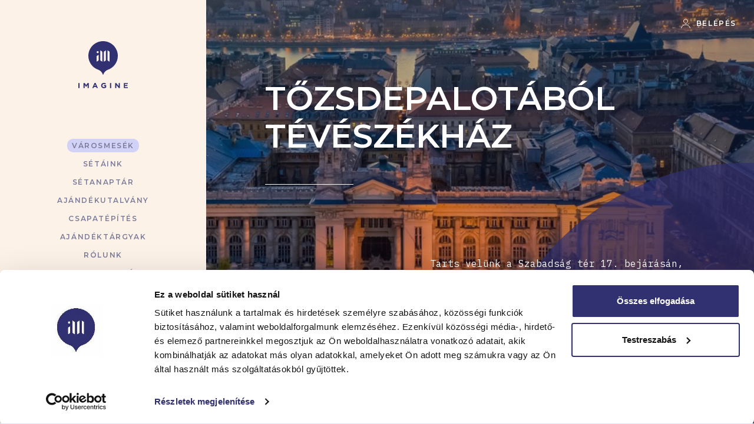

--- FILE ---
content_type: text/html; charset=utf-8
request_url: https://imagine.hu/
body_size: 1652
content:
<!doctype html>
<html lang="hu" data-n-head="%7B%22lang%22:%7B%221%22:%22hu%22%7D%7D">
  <head>
    <meta data-n-head="1" charset="utf-8"><meta data-n-head="1" name="viewport" content="width=device-width,initial-scale=1,shrink-to-fit=no"><meta data-n-head="1" name="msapplication-TileColor" content="#313070"><meta data-n-head="1" name="theme-color" content="#313070"><meta data-n-head="1" data-hid="og:title" property="og:title" content="Imagine - Városi séták"><meta data-n-head="1" data-hid="twitter:title" property="twitter:title" content="Városnéző túrák - Imagine Budapest"><meta data-n-head="1" data-hid="description" name="description" content="Városnéző túrák - Imagine Budapest"><meta data-n-head="1" data-hid="og:description" property="og:description" content="Imagine - Városi séták"><meta data-n-head="1" data-hid="twitter:description" property="twitter:description" content="Városnéző túrák - Imagine Budapest"><meta data-n-head="1" data-hid="keywords" name="keywords" content="Városnéző túrák - Imagine Budapest"><meta data-n-head="1" data-hid="og:url" property="og:url" content="https://imagine.hu"><meta data-n-head="1" data-hid="og:image" property="og:image" content="/social/imagine-facebook-post-cover.jpg"><title>Városnéző túrák - Imagine Budapest</title><link data-n-head="1" rel="stylesheet" href="https://fonts.googleapis.com/css2?family=IBM+Plex+Mono:wght@300;400;600;700&family=Montserrat:wght@300;400;600;700&display=swap"><link data-n-head="1" rel="apple-touch-icon" sizes="180x180" href="/apple-touch-icon.png"><link data-n-head="1" rel="icon" type="image/png" sizes="32x32" href="/favicon-32x32.png"><link data-n-head="1" rel="icon" type="image/png" sizes="16x16" href="/favicon-16x16.png"><link data-n-head="1" rel="manifest" href="/site.webmanifest"><script data-n-head="1" data-hid="gtm-script">window._gtm_init||(window._gtm_init=1,function(t,e,n,a,o,i){t[n]=1==t[n]||"yes"==e[n]||1==e[n]||1==e.msDoNotTrack||t[o]&&t[o][i]&&t[o][i]()?1:0}(window,navigator,"doNotTrack",0,"external","msTrackingProtectionEnabled"),function(t,e,n,a,o){t[o]={},t._gtm_inject=function(i){if(!t.doNotTrack&&!t[o][i]){t[o][i]=1,t[a]=t[a]||[],t[a].push({"gtm.start":(new Date).getTime(),event:"gtm.js"});var r=e.getElementsByTagName(n)[0],g=e.createElement(n);g.async=!0,g.src="https://www.googletagmanager.com/gtm.js?id="+i,r.parentNode.insertBefore(g,r)}}}(window,document,"script","dataLayer","_gtm_ids"))</script><link rel="preload" href="/_nuxt/68aeef0.js" as="script"><link rel="preload" href="/_nuxt/23c23d7.js" as="script"><link rel="preload" href="/_nuxt/8482dd4.js" as="script"><link rel="preload" href="/_nuxt/8af7f6e.js" as="script">
  </head>
  <body>
    <noscript data-n-head="1" data-hid="gtm-noscript" data-pbody="true"></noscript><div id="__nuxt"><style>#nuxt-loading{background:#fff;visibility:hidden;opacity:0;position:absolute;left:0;right:0;top:0;bottom:0;display:flex;justify-content:center;align-items:center;flex-direction:column;animation:nuxtLoadingIn 10s ease;-webkit-animation:nuxtLoadingIn 10s ease;animation-fill-mode:forwards;overflow:hidden}@keyframes nuxtLoadingIn{0%{visibility:hidden;opacity:0}20%{visibility:visible;opacity:0}100%{visibility:visible;opacity:1}}@-webkit-keyframes nuxtLoadingIn{0%{visibility:hidden;opacity:0}20%{visibility:visible;opacity:0}100%{visibility:visible;opacity:1}}#nuxt-loading>div,#nuxt-loading>div:after{border-radius:50%;width:5rem;height:5rem}#nuxt-loading>div{font-size:10px;position:relative;text-indent:-9999em;border:.5rem solid #f5f5f5;border-left:.5rem solid #000;-webkit-transform:translateZ(0);-ms-transform:translateZ(0);transform:translateZ(0);-webkit-animation:nuxtLoading 1.1s infinite linear;animation:nuxtLoading 1.1s infinite linear}#nuxt-loading.error>div{border-left:.5rem solid #ff4500;animation-duration:5s}@-webkit-keyframes nuxtLoading{0%{-webkit-transform:rotate(0);transform:rotate(0)}100%{-webkit-transform:rotate(360deg);transform:rotate(360deg)}}@keyframes nuxtLoading{0%{-webkit-transform:rotate(0);transform:rotate(0)}100%{-webkit-transform:rotate(360deg);transform:rotate(360deg)}}</style> <script>window.addEventListener("error",(function(){var e=document.getElementById("nuxt-loading");e&&(e.className+=" error")}))</script> <div id="nuxt-loading" aria-live="polite" role="status"><div>Loading...</div></div> </div><script>window.__NUXT__={config:{gtm:{id:"GTM-WG467K4",debug:!1,scriptDefer:!0,pageTracking:!0},ENV:"production",VOUCHER_MAX_VALUE:12990,VOUCHER_PRICE:9990,_app:{basePath:"/",assetsPath:"/_nuxt/",cdnURL:null}}}</script>
  <script src="/_nuxt/68aeef0.js"></script><script src="/_nuxt/23c23d7.js"></script><script src="/_nuxt/8482dd4.js"></script><script src="/_nuxt/8af7f6e.js"></script></body>
</html>


--- FILE ---
content_type: image/svg+xml
request_url: https://imagine.hu/_nuxt/d2e1fd91faa61be0ee54afebe05a6229.svg
body_size: 225
content:
<svg width="16" height="16" viewBox="0 0 16 16" fill="none" xmlns="http://www.w3.org/2000/svg">
<rect width="16" height="16" rx="8" fill="#E2E2F1"/>
<path d="M4 7.5C3.72386 7.5 3.5 7.72386 3.5 8C3.5 8.27614 3.72386 8.5 4 8.5V7.5ZM12 8.5C12.2761 8.5 12.5 8.27614 12.5 8C12.5 7.72386 12.2761 7.5 12 7.5V8.5ZM4 8.5H12V7.5H4V8.5Z" fill="#313070"/>
</svg>


--- FILE ---
content_type: image/svg+xml
request_url: https://imagine.hu/_nuxt/ebab7c56a90d8e7bc62e550f2e75a041.svg
body_size: 425
content:
<svg width="16" height="16" viewBox="0 0 16 16" fill="none" xmlns="http://www.w3.org/2000/svg">
<rect width="16" height="16" rx="8" fill="#E2E2F1"/>
<path d="M4 7.5C3.72386 7.5 3.5 7.72386 3.5 8C3.5 8.27614 3.72386 8.5 4 8.5V7.5ZM12 8.5C12.2761 8.5 12.5 8.27614 12.5 8C12.5 7.72386 12.2761 7.5 12 7.5V8.5ZM4 8.5H12V7.5H4V8.5Z" fill="#313070"/>
<path d="M7.5 12C7.5 12.2761 7.72386 12.5 8 12.5C8.27614 12.5 8.5 12.2761 8.5 12H7.5ZM8.5 4C8.5 3.72386 8.27614 3.5 8 3.5C7.72386 3.5 7.5 3.72386 7.5 4H8.5ZM8.5 12V4H7.5L7.5 12H8.5Z" fill="#313070"/>
</svg>


--- FILE ---
content_type: image/svg+xml
request_url: https://imagine.hu/_nuxt/0cd042e14c8239fa9931db5500e14e30.svg
body_size: 609
content:
<svg width="24" height="24" viewBox="0 0 24 24" fill="none" xmlns="http://www.w3.org/2000/svg">
<path d="M23.5 12C23.5 18.3513 18.3513 23.5 12 23.5C5.64873 23.5 0.5 18.3513 0.5 12C0.5 5.64873 5.64873 0.5 12 0.5C18.3513 0.5 23.5 5.64873 23.5 12Z" stroke="#313070" stroke-miterlimit="10" stroke-linecap="round" stroke-linejoin="round"/>
<path d="M16 9.37349H13.4503V8.25129C13.4503 7.67592 13.8297 7.54086 14.0957 7.54086C14.3627 7.54086 15.6305 7.54086 15.6305 7.54086V5.00769L13.0677 5C10.5627 5 10.1801 6.88753 10.1801 8.09537V9.37349H8V11.5696H10.1801C10.1801 14.9175 10.1801 19 10.1801 19H13.4503C13.4503 19 13.4503 14.878 13.4503 11.5696H15.734L16 9.37349Z" stroke="#313070" stroke-miterlimit="10" stroke-linejoin="round"/>
</svg>


--- FILE ---
content_type: application/javascript; charset=utf-8
request_url: https://imagine.hu/_nuxt/0da62d6.js
body_size: 3691
content:
(window.webpackJsonp=window.webpackJsonp||[]).push([[0,94,95,97],{1175:function(e,t,r){"use strict";r.r(t);r(36),r(37);var n={name:"TheHeader",props:{isTransparent:{type:Boolean,default:!1}},data:function(){return{homepageRoutes:["/","/en"],isSticky:!1}},computed:{isHomepage:function(){return this.homepageRoutes.includes(this.$route.path)},themeClass:function(){return{"the-header--transparent":this.isHomepage,"the-header--white":!this.isHomepage,"the-header--sticky":this.isSticky}}},methods:{onSticky:function(e){this.isHomepage||(this.isSticky=e)}}},o=(r(1638),r(1)),component=Object(o.a)(n,(function(){var e=this,t=e._self._c;return t("header",{directives:[{name:"sticky",rawName:"v-sticky",value:e.onSticky,expression:"onSticky"}],staticClass:"the-header",class:e.themeClass},[e.isHomepage?e._e():t("the-header-controls",{staticClass:"the-header__controls"}),e._v(" "),t("div",{staticClass:"the-header__inner"},[t("div",{staticClass:"the-header__container"},[t("div",{staticClass:"the-header__slot"},[e._t("default",(function(){return[e.isHomepage?e._e():t("the-header-filters")]}))],2),e._v(" "),t("the-header-main",{staticClass:"the-header__main",attrs:{"is-compact":!e.isHomepage}})],1)])],1)}),[],!1,null,"01486d34",null);t.default=component.exports;installComponents(component,{TheHeaderControls:r(1504).default,TheHeaderFilters:r(1505).default,TheHeaderMain:r(1269).default})},1269:function(e,t,r){"use strict";r.r(t);r(14),r(17),r(21),r(22),r(18),r(6),r(19);var n=r(5),o=r(16);function l(e,t){var r=Object.keys(e);if(Object.getOwnPropertySymbols){var n=Object.getOwnPropertySymbols(e);t&&(n=n.filter((function(t){return Object.getOwnPropertyDescriptor(e,t).enumerable}))),r.push.apply(r,n)}return r}function c(e){for(var t=1;t<arguments.length;t++){var r=null!=arguments[t]?arguments[t]:{};t%2?l(Object(r),!0).forEach((function(t){Object(n.a)(e,t,r[t])})):Object.getOwnPropertyDescriptors?Object.defineProperties(e,Object.getOwnPropertyDescriptors(r)):l(Object(r)).forEach((function(t){Object.defineProperty(e,t,Object.getOwnPropertyDescriptor(r,t))}))}return e}var d={name:"TheHeaderMain",props:{isCompact:{type:Boolean,default:!0}},data:function(){return{localeSwitchMap:{hu:"en",en:"hu"}}},computed:c(c({},Object(o.c)({isLoggedIn:"auth/isLoggedIn",customerData:"user/customerData"})),{},{src:function(){var e=this.isCompact?"_dark":"";return{search:r(1430)("./search".concat(e,".svg")),earth:r(1431)("./earth".concat(e,".svg")),user:r(1432)("./user".concat(e,".svg"))}}}),methods:{toggleLang:function(){}}},f=(r(1433),r(1)),component=Object(f.a)(d,(function(){var e=this,t=e._self._c;return t("div",{staticClass:"the-header-main"},[t("ul",{staticClass:"the-header-main__list"},[e.isLoggedIn&&e.$hasFeature("starhunt")?t("li",{staticClass:"the-header-main__item"},[t("base-button",{attrs:{size:"low",theme:"red"},on:{click:function(t){return e.$modal.show("star")}}},[e._v("Csillagkód beváltás")])],1):e._e(),e._v(" "),t("li",{staticClass:"the-header-main__item"},[t("profile-badge",e._b({attrs:{icon:e.src.user}},"profile-badge",{isCompact:e.isCompact},!1))],1)])])}),[],!1,null,"a5da0a52",null);t.default=component.exports;installComponents(component,{BaseButton:r(61).default,ProfileBadge:r(698).default})},1283:function(e,t,r){var content=r(1434);content.__esModule&&(content=content.default),"string"==typeof content&&(content=[[e.i,content,""]]),content.locals&&(e.exports=content.locals);(0,r(12).default)("3957d307",content,!0,{sourceMap:!1})},1430:function(e,t,r){var map={"./search.svg":298,"./search_dark.svg":277};function n(e){var t=o(e);return r(t)}function o(e){if(!r.o(map,e)){var t=new Error("Cannot find module '"+e+"'");throw t.code="MODULE_NOT_FOUND",t}return map[e]}n.keys=function(){return Object.keys(map)},n.resolve=o,e.exports=n,n.id=1430},1431:function(e,t,r){var map={"./earth.svg":287,"./earth_dark.svg":288};function n(e){var t=o(e);return r(t)}function o(e){if(!r.o(map,e)){var t=new Error("Cannot find module '"+e+"'");throw t.code="MODULE_NOT_FOUND",t}return map[e]}n.keys=function(){return Object.keys(map)},n.resolve=o,e.exports=n,n.id=1431},1432:function(e,t,r){var map={"./user.svg":299,"./user_dark.svg":181};function n(e){var t=o(e);return r(t)}function o(e){if(!r.o(map,e)){var t=new Error("Cannot find module '"+e+"'");throw t.code="MODULE_NOT_FOUND",t}return map[e]}n.keys=function(){return Object.keys(map)},n.resolve=o,e.exports=n,n.id=1432},1433:function(e,t,r){"use strict";r(1283)},1434:function(e,t,r){var n=r(11)((function(i){return i[1]}));n.push([e.i,'[data-v-a5da0a52]:root{--limeshell:#d2f9d2;--limeshell-pale:#e8fce8;--summerskin:#e6f9d2;--summerskin-pale:#e6f9d2;--sunhaze:#f9f9d2;--sunhaze-pale:#fcfce8;--palepeach:#f9e5d2;--palepeach-pale:#fcf2e8;--rosegold:#f9d2d2;--rosegold-pale:#fce8e8;--berries:#f9d2e6;--berries-pale:#fce8f2;--cottoncandy:#f9d2f9;--cottoncandy-pale:#fce8fc;--weakedplum:#e6d2f9;--weakedplum-pale:#efe8fc;--moonlight:#d2d2f9;--moonlight-pale:#e8e8fc;--babyblue:#d2e6f9;--babyblue-pale:#e8f2fc;--icyriver:#d2f9f9;--icyriver-pale:#e8fcfc;--lagoon:#d2f9e6;--lagoon-pale:#e8fcf2;--thunderstorm:#1a1934;--skyfall:#313070;--skyfall-pale:#7a7a99;--skyfall-light-1:#c3c3d9;--skyfall-light-2:#e2e2f1;--skyfall-light-3:#f2f2f7;--skyfall-light-4:#fafaff;--error-red-1:#ed7878;--error-red-2:#d46c6c;--success-green:#81ee81}.the-header-main[data-v-a5da0a52]{font-family:"Montserrat",sans-serif}.the-header-main__list[data-v-a5da0a52]{display:flex;list-style:none;margin:0;padding:0}.the-header-main__item[data-v-a5da0a52]:not(:last-child){margin-right:30px}.the-header-main__link[data-v-a5da0a52]{align-items:center;display:flex;-webkit-text-decoration:none;text-decoration:none}.the-header-main__label[data-v-a5da0a52],.the-header-main__link[data-v-a5da0a52]{color:currentColor;font-size:12px;font-weight:600;letter-spacing:.1rem;line-height:16px;text-transform:uppercase}.the-header-main__label[data-v-a5da0a52]{margin-left:10px}.the-header-main__label--bordered[data-v-a5da0a52]{border-bottom:1px solid}',""]),n.locals={},e.exports=n},1504:function(e,t,r){"use strict";r.r(t);r(14),r(17),r(21),r(22),r(6),r(19);var n=r(10),o=r(5),l=(r(36),r(89),r(43),r(18),r(37),r(16));function c(e,t){var r=Object.keys(e);if(Object.getOwnPropertySymbols){var n=Object.getOwnPropertySymbols(e);t&&(n=n.filter((function(t){return Object.getOwnPropertyDescriptor(e,t).enumerable}))),r.push.apply(r,n)}return r}function d(e){for(var t=1;t<arguments.length;t++){var r=null!=arguments[t]?arguments[t]:{};t%2?c(Object(r),!0).forEach((function(t){Object(o.a)(e,t,r[t])})):Object.getOwnPropertyDescriptors?Object.defineProperties(e,Object.getOwnPropertyDescriptors(r)):c(Object(r)).forEach((function(t){Object.defineProperty(e,t,Object.getOwnPropertyDescriptor(r,t))}))}return e}var f={name:"TheHeaderControls",data:function(){return{parentPageMapping:{turak:"tura"}}},computed:d(d({},Object(l.d)({hasSidebar:function(e){return e.header.hasSidebar}})),{},{isChildPage:function(){var path=this.$route.path;return!["/rolunk","/rolunk/csapat","/rolunk/velunk-setaltak","/rolunk/rolunk-irtak"].includes(path)&&path.split("/").length>2}}),methods:{beforeEnter:function(e){return this.$transition.fadeInOut.beforeEnter(e)},enter:function(e,t){return this.$transition.fadeInOut.enter(e,t)},leave:function(e,t){return this.$transition.fadeInOut.leave(e,t)},handleBackLink:function(){var e=this;if(window.history.length>1)this.$router.back();else{var t=this.$route.path.split("/");t.pop();var r=Object.keys(this.parentPageMapping).map((function(r){var n=e.parentPageMapping[r];return t.includes(n)?"/".concat(r):t.join("/")})),o=Object(n.a)(r,1)[0];this.$router.push(o)}}}},h=(r(1549),r(1)),component=Object(h.a)(f,(function(){var e=this,t=e._self._c;return t("transition",{attrs:{css:!1},on:{"before-enter":e.beforeEnter,enter:e.enter,leave:e.leave}},[t("div",{staticClass:"the-header-controls",class:{"the-header-controls--wide":e.hasSidebar}},[t("div",{staticClass:"the-header-controls__container"},[t("nuxt-link",{staticClass:"the-header-controls__control the-header-controls__control--home",attrs:{to:"/"}},[t("img",{staticClass:"the-header-controls__icon",attrs:{src:r(140),alt:"close"}})]),e._v(" "),e.isChildPage?t("a",{staticClass:"the-header-controls__control the-header-controls__control--white",attrs:{href:"#"},on:{click:function(t){return t.preventDefault(),e.handleBackLink()}}},[t("img",{staticClass:"the-header-controls__icon",attrs:{src:r(109),alt:"back"}})]):e._e()],1)])])}),[],!1,null,"89642e12",null);t.default=component.exports},1505:function(e,t,r){"use strict";r.r(t);r(14),r(17),r(21),r(22),r(18),r(6),r(19);var n=r(5),o=r(16);function l(e,t){var r=Object.keys(e);if(Object.getOwnPropertySymbols){var n=Object.getOwnPropertySymbols(e);t&&(n=n.filter((function(t){return Object.getOwnPropertyDescriptor(e,t).enumerable}))),r.push.apply(r,n)}return r}function c(e){for(var t=1;t<arguments.length;t++){var r=null!=arguments[t]?arguments[t]:{};t%2?l(Object(r),!0).forEach((function(t){Object(n.a)(e,t,r[t])})):Object.getOwnPropertyDescriptors?Object.defineProperties(e,Object.getOwnPropertyDescriptors(r)):l(Object(r)).forEach((function(t){Object.defineProperty(e,t,Object.getOwnPropertyDescriptor(r,t))}))}return e}var d={name:"TheHeaderFilters",computed:c({},Object(o.d)({filters:function(e){return e.filters.items}})),methods:c({},Object(o.b)("filters",["removeFilter"]))},f=(r(1551),r(1)),component=Object(f.a)(d,(function(){var e=this,t=e._self._c;return e.filters.length?t("div",{staticClass:"the-header-filters"},e._l(e.filters,(function(filter,n){return t("div",{key:n,staticClass:"the-header-filters__item"},[t("span",{staticClass:"the-header-filters__label"},[e._v(e._s(e.$t("the-header-filters.".concat(filter))))]),e._v(" "),t("button",{staticClass:"the-header-filters__button",attrs:{type:"button"},on:{click:function(t){return e.removeFilter(filter)}}},[t("img",{attrs:{src:r(327),alt:"close"}})])])})),0):e._e()}),[],!1,null,"27ee0854",null);t.default=component.exports},1518:function(e,t,r){var content=r(1550);content.__esModule&&(content=content.default),"string"==typeof content&&(content=[[e.i,content,""]]),content.locals&&(e.exports=content.locals);(0,r(12).default)("71dc2d0a",content,!0,{sourceMap:!1})},1519:function(e,t,r){var content=r(1552);content.__esModule&&(content=content.default),"string"==typeof content&&(content=[[e.i,content,""]]),content.locals&&(e.exports=content.locals);(0,r(12).default)("d195088c",content,!0,{sourceMap:!1})},1549:function(e,t,r){"use strict";r(1518)},1550:function(e,t,r){var n=r(11)((function(i){return i[1]}));n.push([e.i,"[data-v-89642e12]:root{--limeshell:#d2f9d2;--limeshell-pale:#e8fce8;--summerskin:#e6f9d2;--summerskin-pale:#e6f9d2;--sunhaze:#f9f9d2;--sunhaze-pale:#fcfce8;--palepeach:#f9e5d2;--palepeach-pale:#fcf2e8;--rosegold:#f9d2d2;--rosegold-pale:#fce8e8;--berries:#f9d2e6;--berries-pale:#fce8f2;--cottoncandy:#f9d2f9;--cottoncandy-pale:#fce8fc;--weakedplum:#e6d2f9;--weakedplum-pale:#efe8fc;--moonlight:#d2d2f9;--moonlight-pale:#e8e8fc;--babyblue:#d2e6f9;--babyblue-pale:#e8f2fc;--icyriver:#d2f9f9;--icyriver-pale:#e8fcfc;--lagoon:#d2f9e6;--lagoon-pale:#e8fcf2;--thunderstorm:#1a1934;--skyfall:#313070;--skyfall-pale:#7a7a99;--skyfall-light-1:#c3c3d9;--skyfall-light-2:#e2e2f1;--skyfall-light-3:#f2f2f7;--skyfall-light-4:#fafaff;--error-red-1:#ed7878;--error-red-2:#d46c6c;--success-green:#81ee81}.the-header-controls[data-v-89642e12]{align-items:center;display:flex;height:80px;position:relative;transition:width 1s ease;width:96px}@media only screen and (max-width:979px){.the-header-controls[data-v-89642e12]{height:64px}}.the-header-controls__container[data-v-89642e12]{display:flex}@media only screen and (min-width:980px){.the-header-controls__container[data-v-89642e12]{left:-24px;position:absolute}}.the-header-controls__control[data-v-89642e12]{align-items:center;background:#313070;border-radius:50%;box-shadow:0 8px 24px rgba(49,48,112,.15);display:flex;height:48px;justify-content:center;width:48px}.the-header-controls__control[data-v-89642e12]:not(:last-child){margin-right:24px}@media only screen and (max-width:979px){.the-header-controls__control--home[data-v-89642e12]{display:none}}.the-header-controls__control--white[data-v-89642e12]{background:#fff}@media only screen and (max-width:979px){.the-header-controls__control--white[data-v-89642e12]{box-shadow:none;transform:rotate(180deg)}}@media only screen and (min-width:980px){.the-header-controls--wide[data-v-89642e12]{border-right:1px solid #e4e4f7;width:200px}}",""]),n.locals={},e.exports=n},1551:function(e,t,r){"use strict";r(1519)},1552:function(e,t,r){var n=r(11)((function(i){return i[1]}));n.push([e.i,'[data-v-27ee0854]:root{--limeshell:#d2f9d2;--limeshell-pale:#e8fce8;--summerskin:#e6f9d2;--summerskin-pale:#e6f9d2;--sunhaze:#f9f9d2;--sunhaze-pale:#fcfce8;--palepeach:#f9e5d2;--palepeach-pale:#fcf2e8;--rosegold:#f9d2d2;--rosegold-pale:#fce8e8;--berries:#f9d2e6;--berries-pale:#fce8f2;--cottoncandy:#f9d2f9;--cottoncandy-pale:#fce8fc;--weakedplum:#e6d2f9;--weakedplum-pale:#efe8fc;--moonlight:#d2d2f9;--moonlight-pale:#e8e8fc;--babyblue:#d2e6f9;--babyblue-pale:#e8f2fc;--icyriver:#d2f9f9;--icyriver-pale:#e8fcfc;--lagoon:#d2f9e6;--lagoon-pale:#e8fcf2;--thunderstorm:#1a1934;--skyfall:#313070;--skyfall-pale:#7a7a99;--skyfall-light-1:#c3c3d9;--skyfall-light-2:#e2e2f1;--skyfall-light-3:#f2f2f7;--skyfall-light-4:#fafaff;--error-red-1:#ed7878;--error-red-2:#d46c6c;--success-green:#81ee81}.the-header-filters[data-v-27ee0854]{display:flex}.the-header-filters__item[data-v-27ee0854]{align-items:center;display:flex;margin-right:15px}.the-header-filters__label[data-v-27ee0854]{color:#313070;font-family:"Montserrat",sans-serif;font-size:12px;font-weight:600;line-height:16px;text-transform:uppercase}.the-header-filters__button[data-v-27ee0854]{-webkit-appearance:none;-moz-appearance:none;appearance:none;background:none;border:0;cursor:pointer;padding:0}',""]),n.locals={},e.exports=n},1574:function(e,t,r){var content=r(1639);content.__esModule&&(content=content.default),"string"==typeof content&&(content=[[e.i,content,""]]),content.locals&&(e.exports=content.locals);(0,r(12).default)("3fc3b93c",content,!0,{sourceMap:!1})},1638:function(e,t,r){"use strict";r(1574)},1639:function(e,t,r){var n=r(11)((function(i){return i[1]}));n.push([e.i,'[data-v-01486d34]:root{--limeshell:#d2f9d2;--limeshell-pale:#e8fce8;--summerskin:#e6f9d2;--summerskin-pale:#e6f9d2;--sunhaze:#f9f9d2;--sunhaze-pale:#fcfce8;--palepeach:#f9e5d2;--palepeach-pale:#fcf2e8;--rosegold:#f9d2d2;--rosegold-pale:#fce8e8;--berries:#f9d2e6;--berries-pale:#fce8f2;--cottoncandy:#f9d2f9;--cottoncandy-pale:#fce8fc;--weakedplum:#e6d2f9;--weakedplum-pale:#efe8fc;--moonlight:#d2d2f9;--moonlight-pale:#e8e8fc;--babyblue:#d2e6f9;--babyblue-pale:#e8f2fc;--icyriver:#d2f9f9;--icyriver-pale:#e8fcfc;--lagoon:#d2f9e6;--lagoon-pale:#e8fcf2;--thunderstorm:#1a1934;--skyfall:#313070;--skyfall-pale:#7a7a99;--skyfall-light-1:#c3c3d9;--skyfall-light-2:#e2e2f1;--skyfall-light-3:#f2f2f7;--skyfall-light-4:#fafaff;--error-red-1:#ed7878;--error-red-2:#d46c6c;--success-green:#81ee81}.the-header[data-v-01486d34]{color:#fff;display:flex;font-family:"Montserrat",sans-serif;transition:background .3s ease}@media only screen and (max-width:979px){.the-header[data-v-01486d34]{display:none}}.the-header__inner[data-v-01486d34]{flex:1}@media only screen and (max-width:979px){.the-header__inner[data-v-01486d34]{display:none}.the-header__controls[data-v-01486d34]{border:0;padding-left:8px;width:auto}}.the-header__container[data-v-01486d34]{align-items:center;display:flex;height:80px;margin-left:auto;margin-right:auto;max-width:1150px;padding-right:30px}@media only screen and (max-width:979px){.the-header__container[data-v-01486d34]{position:static}}.the-header__slot[data-v-01486d34]{flex:1}.the-header__main[data-v-01486d34]{color:#fff}.the-header--transparent[data-v-01486d34]{position:fixed;right:0;top:0;z-index:5}.the-header--white[data-v-01486d34]{background:#fff;color:#313070;position:sticky;top:0;z-index:25}@media only screen and (max-width:979px){.the-header--white[data-v-01486d34]{background:none;height:0}}.the-header--white .the-header__container[data-v-01486d34]{padding-left:50px;padding-right:50px}.the-header--white .the-header__main[data-v-01486d34]{color:#313070}.the-header--sticky[data-v-01486d34]{background:#fff}@media only screen and (max-width:979px){.the-header--sticky[data-v-01486d34]{background:none}}.the-header--sticky .the-header__inner[data-v-01486d34]{box-shadow:0 2px 4px rgba(49,48,112,.1)}',""]),n.locals={},e.exports=n}}]);

--- FILE ---
content_type: image/svg+xml
request_url: https://imagine.hu/_nuxt/4d426f9672aa68c52815215e4a59c66e.svg
body_size: 104
content:
<svg width="18" height="18" viewBox="0 0 18 18" fill="none" xmlns="http://www.w3.org/2000/svg">
<path d="M1 1L17 17" stroke="#313070" stroke-linecap="round"/>
<path d="M17 1L1 17" stroke="#313070" stroke-linecap="round"/>
</svg>


--- FILE ---
content_type: image/svg+xml
request_url: https://imagine.hu/_nuxt/d92be89df088bd92d8b8b63f1336ac77.svg
body_size: 662
content:
<svg xmlns="http://www.w3.org/2000/svg" width="72" height="72" fill="none" viewBox="0 0 72 72"><path d="M63.349 36.174H8.657v2.492h54.692zM48.482 18.883a19.35 19.35 0 0 1 8.184 12.313M41.828 15.924c.955.18 1.895.431 2.812.754M15.334 32.321a19.3 19.3 0 0 1 3.752-8.19"/><path d="M11.166 36a24.833 24.833 0 0 1 49.668 0M36 11.154v-1.89m0-.371a1.502 1.502 0 1 0 0-3.004 1.502 1.502 0 0 0 0 3.004m8.69 29.976c-.27 1.462-3.099 4.938-3.099 4.938m-5.456 2.043c2.25-2.25 5.355-6.036 6.413-7.161"/><path d="M37.024 38.689c.922.079-1.328 9-1.328 9m-4.438.506s2.368-1.98 3.004-6.334c.298-2.064.844-2.812 1.434-3.1M22.275 60.97h12.223a1.19 1.19 0 0 1 1.193 1.192v3.937H21.066v-3.937a1.19 1.19 0 0 1 1.209-1.193"/><path d="M23.338 60.66s2.177-3.375 2.177-3.51L24.39 40.174c0-.49.484-1.384.945-1.215a4.83 4.83 0 0 1 2.964 4.668c-.23 3.679.563 4.601 3.78 4.832a10.47 10.47 0 0 0 5.378-1.507c.793-.54 10.654-8.286 11.48-8.286h2.127c.624 0 .686.692-.613 1.778-2.639 2.204-10.468 10.395-12.252 12.324a21.8 21.8 0 0 0-4.758 7.875m2.255 2.897h-9.101m-2.661 0h-.095M22.72 25.312a3.813 3.813 0 0 1 2.649-4.708 3.75 3.75 0 0 1 4.168 1.98 3.735 3.735 0 0 1 2.773-3.69 3.825 3.825 0 0 1 4.534 2.942c0 .096.04.191.056.293v.129c.512 3.375-5.197 9.214-5.197 9.214s-7.763-2.509-8.877-5.749l-.034-.09v-.034l-.084-.287z"/><path d="M36.158 27.332a32.4 32.4 0 0 0 3.374 4.168s7.763-2.509 8.877-5.748l.034-.09v-.034q.049-.141.084-.287a3.813 3.813 0 0 0-2.65-4.708 3.746 3.746 0 0 0-4.168 1.98 3.74 3.74 0 0 0-2.767-3.69 3.56 3.56 0 0 0-2.599.365"/></svg>

--- FILE ---
content_type: image/svg+xml
request_url: https://imagine.hu/_nuxt/5c385f5a115f14fadbadc51f23af25c6.svg
body_size: 642
content:
<svg width="42" height="48" viewBox="0 0 42 48" fill="none" xmlns="http://www.w3.org/2000/svg">
<circle cx="21" cy="21" r="15" fill="white"/>
<path fill-rule="evenodd" clip-rule="evenodd" d="M21 0C32.5901 0 42 9.42483 42 21.0359C42 30.2541 36.0698 38.0935 27.8276 40.934C25.2518 41.8226 22.4293 44.1751 21.4019 47.7016C21.3488 47.8785 21.1851 48 21 48C20.815 48 20.6511 47.8785 20.598 47.7016C19.5706 44.1814 16.7502 41.8269 14.1446 40.9255C5.91735 38.0765 0 30.2434 0 21.0359C0 9.42483 9.4099 0 21 0ZM14.7381 19.5443L11.79 21.249V29.3463C11.79 29.3463 13.1194 28.5771 13.9936 28.0721C14.4531 27.8057 14.7381 27.3135 14.7381 26.7808C14.7381 24.6946 14.7381 19.5443 14.7381 19.5443ZM25.0519 13.1517C25.0519 13.1517 23.7225 13.921 22.8504 14.426C22.3889 14.6923 22.106 15.1846 22.106 15.7173C22.106 18.8348 22.106 29.3463 22.106 29.3463C22.106 29.3463 23.4354 28.5771 24.3075 28.0721C24.769 27.8057 25.0519 27.3135 25.0519 26.7808C25.0519 23.6633 25.0519 13.1517 25.0519 13.1517ZM27.264 13.1517C27.264 13.1517 28.5934 13.921 29.4655 14.426C29.927 14.6923 30.2099 15.1846 30.2099 15.7173C30.2099 18.8348 30.2099 29.3463 30.2099 29.3463C30.2099 29.3463 28.8805 28.5771 28.0084 28.0721C27.5469 27.8057 27.264 27.3135 27.264 26.7808C27.264 23.6633 27.264 13.1517 27.264 13.1517ZM16.9502 13.1496C16.9502 13.1496 18.2816 13.9188 19.1537 14.4239C19.6153 14.6902 19.8982 15.1825 19.8982 15.7152C19.8982 18.8326 19.8982 29.3442 19.8982 29.3442C19.8982 29.3442 18.5688 28.575 17.6946 28.07C17.2352 27.8036 16.9502 27.3114 16.9502 26.7786C16.9502 23.6612 16.9502 13.1496 16.9502 13.1496ZM13.264 14.2321C14.0765 14.2321 14.7381 14.8948 14.7381 15.7088C14.7381 16.5228 14.0765 17.1855 13.264 17.1855C12.4515 17.1855 11.79 16.5228 11.79 15.7088C11.79 14.8948 12.4515 14.2321 13.264 14.2321Z" fill="#313070"/>
</svg>


--- FILE ---
content_type: image/svg+xml
request_url: https://imagine.hu/_nuxt/45bc87873b72fd8708542f4f08aefbde.svg
body_size: 487
content:
<svg width="16" height="16" viewBox="0 0 16 16" fill="none" xmlns="http://www.w3.org/2000/svg">
<path d="M10.4749 1.52512C11.8417 2.89196 11.8417 5.10804 10.4749 6.47487C9.10804 7.8417 6.89196 7.8417 5.52512 6.47487C4.15829 5.10804 4.15829 2.89196 5.52512 1.52512C6.89196 0.158292 9.10804 0.158292 10.4749 1.52512" stroke="#313070" stroke-linecap="round" stroke-linejoin="round"/>
<path d="M15.5 15.5C15.1214 14.3458 14.5745 13.2608 13.6569 12.3431C10.5327 9.21895 5.46736 9.21895 2.34317 12.3431C1.42555 13.2608 0.878584 14.3458 0.5 15.5" stroke="#313070" stroke-linecap="round" stroke-linejoin="round"/>
</svg>


--- FILE ---
content_type: image/svg+xml
request_url: https://imagine.hu/_nuxt/ecc73c6b493802479109c4b75754453d.svg
body_size: 656
content:
<svg width="587" height="444" viewBox="0 0 587 444" fill="none" xmlns="http://www.w3.org/2000/svg">
<mask id="mask0" mask-type="alpha" maskUnits="userSpaceOnUse" x="0" y="0" width="587" height="444">
<rect width="587" height="444" fill="#C4C4C4"/>
</mask>
<g mask="url(#mask0)">
<path fill-rule="evenodd" clip-rule="evenodd" d="M1023 449.158C1023 697.054 821.937 898.317 574.233 898.317C377.579 898.317 210.338 771.479 149.741 595.191C130.785 540.099 80.5988 479.729 5.36479 457.755C1.5918 456.618 -0.999993 453.116 -0.999993 449.158C-0.999993 445.201 1.5918 441.697 5.36479 440.56C80.4624 418.586 130.693 358.262 149.922 302.532C210.7 126.563 377.807 -0.000516484 574.233 -0.000507897C821.937 -0.00049707 1023 201.263 1023 449.158Z" fill="#313070" fill-opacity="0.7"/>
</g>
</svg>


--- FILE ---
content_type: image/svg+xml
request_url: https://imagine.hu/_nuxt/0bf50611409312da0fd56d7160824358.svg
body_size: 2360
content:
<svg width="96" height="96" viewBox="0 0 96 96" fill="none" xmlns="http://www.w3.org/2000/svg">
<path d="M58.2827 15.5849C58.6647 15.9681 58.9245 16.4559 59.0295 16.9867C59.1344 17.5175 59.0797 18.0675 58.8722 18.5672C58.6648 19.0669 58.3139 19.4939 57.8639 19.7943C57.4139 20.0948 56.885 20.2551 56.3439 20.2551C55.8029 20.2551 55.274 20.0948 54.824 19.7943C54.374 19.4939 54.0231 19.0669 53.8156 18.5672C53.6082 18.0675 53.5535 17.5175 53.6584 16.9867C53.7633 16.4559 54.0232 15.9681 54.4052 15.5849C54.9198 15.0715 55.617 14.7832 56.3439 14.7832C57.0709 14.7832 57.7681 15.0715 58.2827 15.5849V15.5849Z" stroke="#313070" stroke-linecap="round" stroke-linejoin="round"/>
<path d="M21.3376 24.2406C22.8495 24.2406 24.0751 23.015 24.0751 21.5031C24.0751 19.9912 22.8495 18.7656 21.3376 18.7656C19.8257 18.7656 18.6001 19.9912 18.6001 21.5031C18.6001 23.015 19.8257 24.2406 21.3376 24.2406Z" stroke="#313070" stroke-linecap="round" stroke-linejoin="round"/>
<path d="M47.4523 34.5604C47.8368 34.944 48.0989 35.4331 48.2053 35.9658C48.3118 36.4984 48.2578 37.0507 48.0502 37.5526C47.8426 38.0546 47.4908 38.4837 47.0393 38.7856C46.5877 39.0875 46.0567 39.2486 45.5136 39.2486C44.9704 39.2486 44.4394 39.0875 43.9879 38.7856C43.5363 38.4837 43.1845 38.0546 42.9769 37.5526C42.7693 37.0507 42.7153 36.4984 42.8218 35.9658C42.9282 35.4331 43.1903 34.944 43.5748 34.5604C44.0904 34.0488 44.7872 33.7617 45.5136 33.7617C46.2399 33.7617 46.9367 34.0488 47.4523 34.5604V34.5604Z" stroke="#313070" stroke-linecap="round" stroke-linejoin="round"/>
<path d="M28.8674 41.4145C30.3793 41.4145 31.6049 40.1888 31.6049 38.677C31.6049 37.1651 30.3793 35.9395 28.8674 35.9395C27.3555 35.9395 26.1299 37.1651 26.1299 38.677C26.1299 40.1888 27.3555 41.4145 28.8674 41.4145Z" stroke="#313070" stroke-linecap="round" stroke-linejoin="round"/>
<path d="M27.0749 52.1248C27.4594 52.5085 27.7215 52.9976 27.8279 53.5302C27.9343 54.0629 27.8803 54.6151 27.6728 55.1171C27.4652 55.619 27.1134 56.0481 26.6618 56.35C26.2103 56.6519 25.6793 56.8131 25.1361 56.8131C24.5929 56.8131 24.062 56.6519 23.6104 56.35C23.1589 56.0481 22.807 55.619 22.5995 55.1171C22.3919 54.6151 22.3379 54.0629 22.4443 53.5302C22.5508 52.9976 22.8128 52.5085 23.1974 52.1248C23.7129 51.6132 24.4098 51.3262 25.1361 51.3262C25.8624 51.3262 26.5593 51.6132 27.0749 52.1248V52.1248Z" stroke="#313070" stroke-linecap="round" stroke-linejoin="round"/>
<path d="M44.1301 13.6195C45.642 13.6195 46.8676 12.3939 46.8676 10.882C46.8676 9.37015 45.642 8.14453 44.1301 8.14453C42.6182 8.14453 41.3926 9.37015 41.3926 10.882C41.3926 12.3939 42.6182 13.6195 44.1301 13.6195Z" stroke="#313070" stroke-linecap="round" stroke-linejoin="round"/>
<path d="M10.86 50.4373C11.2446 50.821 11.5066 51.3101 11.6131 51.8427C11.7195 52.3754 11.6655 52.9276 11.4579 53.4296C11.2504 53.9315 10.8985 54.3606 10.447 54.6625C9.99542 54.9644 9.46445 55.1256 8.92127 55.1256C8.37809 55.1256 7.84712 54.9644 7.39557 54.6625C6.94402 54.3606 6.59219 53.9315 6.38461 53.4296C6.17704 52.9276 6.12305 52.3754 6.22948 51.8427C6.33592 51.3101 6.59799 50.821 6.98252 50.4373C7.49809 49.9257 8.19496 49.6387 8.92127 49.6387C9.64758 49.6387 10.3445 49.9257 10.86 50.4373V50.4373Z" stroke="#313070" stroke-linecap="round" stroke-linejoin="round"/>
<path d="M8.0249 37.1777C8.32564 37.723 8.73088 38.2037 9.21747 38.5924C9.70406 38.981 10.2625 39.2699 10.8608 39.4427C11.459 39.6154 12.0855 39.6685 12.7044 39.5991C13.3232 39.5296 13.9223 39.3388 14.4674 39.0377" stroke="#313070" stroke-linecap="round" stroke-linejoin="round"/>
<path d="M53.6102 25.1406C53.2203 25.6264 52.9304 26.1845 52.757 26.7828C52.5837 27.381 52.5303 28.0077 52.6 28.6266C52.6697 29.2456 52.8611 29.8446 53.1632 30.3894C53.4652 30.9341 53.872 31.4137 54.3602 31.8006" stroke="#313070" stroke-linecap="round" stroke-linejoin="round"/>
<path d="M68.2501 13.6191C67.6353 13.7151 67.0454 13.9313 66.5142 14.2555C65.983 14.5797 65.521 15.0054 65.1545 15.5084C64.7881 16.0114 64.5245 16.5817 64.3787 17.1867C64.233 17.7917 64.208 18.4195 64.3051 19.0341" stroke="#313070" stroke-linecap="round" stroke-linejoin="round"/>
<path d="M36.0675 13.3434C35.6377 12.1634 34.7579 11.2018 33.6208 10.6691C32.4836 10.1364 31.1817 10.0759 30 10.5009" stroke="#313070" stroke-linecap="round" stroke-linejoin="round"/>
<path d="M33.7949 26.8574C34.1675 27.3565 34.6348 27.7773 35.1702 28.0957C35.7055 28.4141 36.2983 28.6239 36.9147 28.713C37.5311 28.8022 38.1591 28.769 38.7627 28.6153C39.3663 28.4616 39.9337 28.1905 40.4324 27.8174" stroke="#313070" stroke-linecap="round" stroke-linejoin="round"/>
<path d="M25.2001 63.5391C24.5804 63.5991 23.9788 63.781 23.4297 64.0742C22.8806 64.3675 22.3948 64.7664 22.0004 65.248C21.6059 65.7296 21.3105 66.2844 21.1311 66.8805C20.9517 67.4766 20.8919 68.1023 20.9551 68.7216" stroke="#313070" stroke-linecap="round" stroke-linejoin="round"/>
<path d="M89.8199 87.8629L65.2424 28.6504L30.6074 63.2854L89.8199 87.8629Z" stroke="#313070" stroke-linecap="round" stroke-linejoin="round"/>
<path d="M60 75.4872C60.6082 74.1317 60.9384 72.668 60.9712 71.1826C61.004 69.6972 60.7387 68.2204 60.1909 66.8393C59.6431 65.4582 58.824 64.201 57.782 63.1419C56.7401 62.0829 55.4963 61.2434 54.1243 60.6733C52.7524 60.1031 51.28 59.8138 49.7943 59.8225C48.3086 59.8311 46.8397 60.1375 45.4744 60.7236C44.1092 61.3096 42.8753 62.1635 41.8457 63.2346C40.8161 64.3057 40.0117 65.5724 39.48 66.9597" stroke="#313070" stroke-linecap="round" stroke-linejoin="round"/>
<path d="M45.4126 48.4733C46.2583 49.7801 47.3689 50.8948 48.6726 51.7454C49.9762 52.5959 51.4439 53.1634 52.9807 53.411C54.5174 53.6587 56.0891 53.581 57.5939 53.183C59.0988 52.7851 60.5033 52.0757 61.7168 51.1007C62.9302 50.1257 63.9255 48.9069 64.6382 47.5231C65.351 46.1393 65.7653 44.6213 65.8545 43.0672C65.9436 41.5132 65.7056 39.9577 65.1558 38.5015C64.6059 37.0452 63.7566 35.7206 62.6626 34.6133C62.0972 34.0491 61.4738 33.5463 60.8026 33.1133" stroke="#313070" stroke-linecap="round" stroke-linejoin="round"/>
<path d="M75.1127 52.4316C73.7218 52.9614 72.4514 53.765 71.3767 54.7947C70.302 55.8245 69.4449 57.0595 68.8562 58.4265C68.2675 59.7935 67.9592 61.2648 67.9495 62.7532C67.9398 64.2415 68.2289 65.7167 68.7997 67.0913C69.3705 68.4659 70.2114 69.7119 71.2726 70.7556C72.3338 71.7993 73.5936 72.6194 74.9775 73.1672C76.3614 73.7151 77.8412 73.9797 79.3292 73.9452C80.8172 73.9108 82.2832 73.578 83.6402 72.9666" stroke="#313070" stroke-linecap="round" stroke-linejoin="round"/>
</svg>


--- FILE ---
content_type: image/svg+xml
request_url: https://imagine.hu/_nuxt/d8a91a331381fbde4d0d595d1336b181.svg
body_size: 468
content:
<svg width="24" height="24" viewBox="0 0 24 24" fill="none" xmlns="http://www.w3.org/2000/svg">
<path d="M14.137 17.6998H14.145V17.6998C15.4209 18.512 17.0898 18.3286 18.159 17.2588L18.611 16.8078V16.8078C19.0307 16.3877 19.0307 15.7069 18.611 15.2868L16.711 13.3868V13.3868C16.2909 12.9671 15.6101 12.9671 15.19 13.3868V13.3868C14.7695 13.8067 14.0885 13.8067 13.668 13.3868L10.626 10.3438V10.3438C10.2063 9.92368 10.2063 9.24293 10.626 8.82281V8.82281C11.0457 8.40268 11.0457 7.72193 10.626 7.30181L8.726 5.40181V5.40181C8.30754 4.97987 7.62626 4.97704 7.20432 5.3955C7.20288 5.39693 7.20144 5.39837 7.2 5.39981L6.748 5.85081V5.85081C5.67909 6.92092 5.49622 8.5896 6.308 9.86581V9.87281L6.308 9.87281C8.39355 12.9581 11.0512 15.615 14.137 17.6998V17.6998Z" stroke="#313070" stroke-linecap="round" stroke-linejoin="round"/>
<path d="M21 18.7639C24.7284 13.7931 23.7213 6.74089 18.7505 3.01239C13.7796 -0.716079 6.72746 0.29105 2.99896 5.26189C-0.729507 10.2327 0.277623 17.2849 5.24846 21.0134C7.19617 22.4743 9.56524 23.264 12 23.2639C16.418 23.2639 18.446 21.1279 17.215 17.9199" stroke="#313070" stroke-linecap="round" stroke-linejoin="round"/>
</svg>


--- FILE ---
content_type: image/svg+xml
request_url: https://imagine.hu/_nuxt/c77ef29452dd19771f04002366167650.svg
body_size: 71
content:
<svg width="16" height="16" viewBox="0 0 16 16" fill="none" xmlns="http://www.w3.org/2000/svg">
<path d="M3.99995 7.99992L6.9998 10.9999L12 5.99994" stroke="white" stroke-linecap="round"/>
</svg>


--- FILE ---
content_type: image/svg+xml
request_url: https://imagine.hu/_nuxt/371034b5430ecba913c9eac8e1e2bec3.svg
body_size: 401
content:
<svg width="18" height="16" viewBox="0 0 18 16" fill="none" xmlns="http://www.w3.org/2000/svg">
<path d="M1.00269 7.5C0.726543 7.5 0.502686 7.72386 0.502686 8C0.502686 8.27614 0.726543 8.5 1.00269 8.5V7.5ZM1.00269 8.5H15.5027V7.5H1.00269V8.5Z" fill="#313070"/>
<path d="M16.0027 8L16.3562 8.35356L16.7098 8.00001L16.3562 7.64645L16.0027 8ZM12.1491 4.85355L15.6491 8.35356L16.3562 7.64645L12.8562 4.14645L12.1491 4.85355ZM15.6491 7.64645L12.1491 11.1464L12.8562 11.8536L16.3562 8.35356L15.6491 7.64645Z" fill="#313070"/>
</svg>


--- FILE ---
content_type: image/svg+xml
request_url: https://imagine.hu/_nuxt/bdf1b57d32172b6be09d1d57255088e0.svg
body_size: 790
content:
<svg width="24" height="24" viewBox="0 0 24 24" fill="none" xmlns="http://www.w3.org/2000/svg">
<path d="M6.5 23.5C3.18632 23.5 0.5 20.8137 0.5 17.5V6.5C0.5 3.18632 3.18632 0.5 6.5 0.5H17.5C20.8137 0.5 23.5 3.18632 23.5 6.5V17.5C23.5 20.8137 20.8137 23.5 17.5 23.5H6.5Z" stroke="#313070" stroke-linecap="round" stroke-linejoin="round"/>
<path d="M16.2426 7.75736C18.5858 10.1005 18.5858 13.8995 16.2426 16.2426C13.8995 18.5858 10.1005 18.5858 7.75736 16.2426C5.41421 13.8995 5.41421 10.1005 7.75736 7.75736C10.1005 5.41421 13.8995 5.41421 16.2426 7.75736" stroke="#313070" stroke-linecap="round" stroke-linejoin="round"/>
<path d="M20.0607 3.93934C20.6464 4.52513 20.6464 5.47487 20.0607 6.06066C19.4749 6.64645 18.5251 6.64645 17.9393 6.06066C17.3536 5.47487 17.3536 4.52513 17.9393 3.93934C18.5251 3.35355 19.4749 3.35355 20.0607 3.93934Z" stroke="#313070" stroke-linecap="round" stroke-linejoin="round"/>
</svg>


--- FILE ---
content_type: image/svg+xml
request_url: https://imagine.hu/_nuxt/f98efe31e5b00d9b7b873a59d81a90cf.svg
body_size: 605
content:
<svg width="24" height="24" viewBox="0 0 24 24" fill="none" xmlns="http://www.w3.org/2000/svg">
<path d="M2.25 19.5C1.42158 19.5 0.75 18.8284 0.75 18V6C0.75 5.17158 1.42158 4.5 2.25 4.5H21.75C22.5784 4.5 23.25 5.17158 23.25 6V18C23.25 18.8284 22.5784 19.5 21.75 19.5H2.25Z" stroke="#313070" stroke-linecap="round" stroke-linejoin="round"/>
<path d="M15.6899 9.97998L19.4999 13.5" stroke="#313070" stroke-linecap="round" stroke-linejoin="round"/>
<path d="M8.31 9.97998L4.5 13.5" stroke="#313070" stroke-linecap="round" stroke-linejoin="round"/>
<path d="M22.8801 5.01392L13.3671 11.5739V11.5739C12.5443 12.142 11.4559 12.142 10.6331 11.5739L1.12012 5.01392" stroke="#313070" stroke-linecap="round" stroke-linejoin="round"/>
</svg>


--- FILE ---
content_type: image/svg+xml
request_url: https://imagine.hu/_nuxt/e34f8ce60cee1e5ca19cd2898131a6ab.svg
body_size: 1544
content:
<svg width="84" height="80" viewBox="0 0 84 80" fill="none" xmlns="http://www.w3.org/2000/svg">
<path fill-rule="evenodd" clip-rule="evenodd" d="M42 0C55.7977 0 67 11.192 67 24.9802C67 35.9267 59.9402 45.2361 50.1281 48.6091C47.0617 49.6643 43.7015 52.4579 42.4785 56.6457C42.4152 56.8557 42.2203 57 42 57C41.7797 57 41.5847 56.8557 41.5214 56.6457C40.2984 52.4655 36.9408 49.6694 33.8389 48.5991C24.0445 45.2159 17 35.9141 17 24.9802C17 11.192 28.2023 0 42 0ZM34.5453 23.2089L31.0357 25.2332V34.8488C31.0357 34.8488 32.6184 33.9353 33.6591 33.3356C34.206 33.0193 34.5453 32.4348 34.5453 31.8022C34.5453 29.3249 34.5453 23.2089 34.5453 23.2089ZM46.8237 15.6177C46.8237 15.6177 45.2411 16.5312 44.2029 17.1309C43.6534 17.4472 43.3166 18.0317 43.3166 18.6643C43.3166 22.3663 43.3166 34.8488 43.3166 34.8488C43.3166 34.8488 44.8993 33.9353 45.9375 33.3356C46.4869 33.0193 46.8237 32.4348 46.8237 31.8022C46.8237 28.1002 46.8237 15.6177 46.8237 15.6177ZM49.4571 15.6177C49.4571 15.6177 51.0398 16.5312 52.0779 17.1309C52.6274 17.4472 52.9642 18.0317 52.9642 18.6643C52.9642 22.3663 52.9642 34.8488 52.9642 34.8488C52.9642 34.8488 51.3816 33.9353 50.3434 33.3356C49.7939 33.0193 49.4571 32.4348 49.4571 31.8022C49.4571 28.1002 49.4571 15.6177 49.4571 15.6177ZM37.1788 15.6151C37.1788 15.6151 38.7639 16.5286 39.802 17.1283C40.3515 17.4446 40.6883 18.0292 40.6883 18.6618C40.6883 22.3638 40.6883 34.8463 40.6883 34.8463C40.6883 34.8463 39.1057 33.9328 38.065 33.3331C37.5181 33.0168 37.1788 32.4322 37.1788 31.7996C37.1788 28.0976 37.1788 15.6151 37.1788 15.6151ZM32.7905 16.9006C33.7578 16.9006 34.5453 17.6876 34.5453 18.6542C34.5453 19.6208 33.7578 20.4077 32.7905 20.4077C31.8232 20.4077 31.0357 19.6208 31.0357 18.6542C31.0357 17.6876 31.8232 16.9006 32.7905 16.9006Z" fill="white"/>
<path d="M1.98102 71.1492H0V79.8508H1.98102V71.1492Z" fill="white"/>
<path d="M8.73462 71.1492H10.87L13.2369 74.8288L15.6039 71.1492H17.7393V79.8508H15.7711V74.1698L13.2369 77.8867H13.1855L10.677 74.2072V79.8508H8.73462V71.1492Z" fill="white"/>
<path d="M27.4901 71.0872H29.3168L33.1759 79.8509H31.1048L30.2815 77.8992H26.4739L25.6506 79.8509H23.631L27.4901 71.0872ZM29.574 76.2087L28.3777 73.3869L27.1814 76.2087H29.574Z" fill="white"/>
<path d="M43.4023 80C42.6992 80 42.0581 79.8881 41.4792 79.6643C40.9003 79.4406 40.403 79.1298 39.987 78.732C39.571 78.3342 39.2473 77.8619 39.0158 77.315C38.7842 76.768 38.6685 76.1713 38.6685 75.5249V75.5C38.6685 74.8785 38.7863 74.2967 39.0222 73.7523C39.2581 73.2103 39.5862 72.7329 40.0063 72.3227C40.4264 71.9125 40.924 71.5893 41.4985 71.3531C42.073 71.117 42.7033 71 43.3895 71C43.7926 71 44.1592 71.0274 44.4893 71.0796C44.8194 71.1343 45.1261 71.2113 45.4091 71.3108C45.6921 71.4102 45.9578 71.5345 46.2066 71.6837C46.4554 71.8329 46.6955 72.002 46.927 72.1934L45.6792 73.6479C45.5076 73.5062 45.3363 73.3819 45.1647 73.2749C44.9931 73.1656 44.8153 73.076 44.6308 73.0014C44.4464 72.9269 44.247 72.8671 44.0327 72.8274C43.8183 72.7851 43.5824 72.7652 43.3251 72.7652C42.965 72.7652 42.6285 72.8373 42.3153 72.9815C42.0022 73.1282 41.728 73.3222 41.4921 73.5658C41.2561 73.8119 41.0719 74.0978 40.9389 74.4235C40.8059 74.7516 40.7395 75.1022 40.7395 75.4751V75.5C40.7395 75.8978 40.8059 76.2632 40.9389 76.5989C41.0719 76.9345 41.2605 77.2279 41.5049 77.4766C41.7493 77.7252 42.0367 77.9166 42.3668 78.0533C42.6969 78.19 43.0635 78.2597 43.4666 78.2597C44.2043 78.2597 44.8258 78.0856 45.3319 77.7376V76.4945H43.338V74.8412H47.2486V78.6202C46.7855 79.0006 46.2344 79.3263 45.5956 79.5948C44.9568 79.8658 44.2256 80 43.4023 80Z" fill="white"/>
<path d="M55.7257 71.1492H53.7447V79.8508H55.7257V71.1492Z" fill="white"/>
<path d="M62.4793 71.1492H64.306L68.5253 76.5069V71.1492H70.4806V79.8508H68.7954L64.4346 74.319V79.8508H62.4793V71.1492Z" fill="white"/>
<path d="M77.1436 71.1492H83.9357V72.8522H79.1118V74.6174H83.3568V76.3205H79.1118V78.1477H84V79.8508H77.1436V71.1492Z" fill="white"/>
</svg>


--- FILE ---
content_type: application/javascript; charset=utf-8
request_url: https://imagine.hu/_nuxt/dd3706c.js
body_size: 5289
content:
(window.webpackJsonp=window.webpackJsonp||[]).push([[137,79,96,97],{1179:function(e,t,n){"use strict";n.r(t);n(14),n(17),n(21),n(22),n(18);var r=n(5);n(43),n(6),n(19),n(82);function o(e,t){var n=Object.keys(e);if(Object.getOwnPropertySymbols){var r=Object.getOwnPropertySymbols(e);t&&(r=r.filter((function(t){return Object.getOwnPropertyDescriptor(e,t).enumerable}))),n.push.apply(n,r)}return n}function c(e){for(var t=1;t<arguments.length;t++){var n=null!=arguments[t]?arguments[t]:{};t%2?o(Object(n),!0).forEach((function(t){Object(r.a)(e,t,n[t])})):Object.getOwnPropertyDescriptors?Object.defineProperties(e,Object.getOwnPropertyDescriptors(n)):o(Object(n)).forEach((function(t){Object.defineProperty(e,t,Object.getOwnPropertyDescriptor(n,t))}))}return e}var l={props:{promotionId:{type:String,required:!0},promotionName:{type:String,required:!0},creativeName:{type:String,required:!0},creativeSlot:{type:String,required:!0},elementSelector:{type:String,default:null},items:{type:Array,default:function(){return[]}}},data:function(){return{wasVisible:!1,observer:null}},mounted:function(){this.initIntersectionObserver()},beforeDestroy:function(){var e;null===(e=this.observer)||void 0===e||e.disconnect()},methods:{getGtmData:function(e){var t={promotion_id:this.promotionId,promotion_name:this.promotionName,creative_name:this.creativeName,creative_slot:this.creativeSlot};return{event:e,ecommerce:{items:this.items.length>0?this.items.map((function(e){return c(c({},t),e)})):[t]}}},initIntersectionObserver:function(){var e=this;this.observer=new IntersectionObserver((function(t){t.forEach((function(t){t.isIntersecting&&!e.wasVisible&&(e.trackViewPromotion(),setTimeout((function(){e.attachClickListener()}),300),e.wasVisible=!0)}))}),{threshold:1}),this.observer.observe(this.$refs.promoWrapper)},trackViewPromotion:function(){var e=this.getGtmData("view_promotion");this.$gtm.push(e)},attachClickListener:function(){this.elementSelector?(this.targetElement=this.$refs.promoWrapper.querySelector(this.elementSelector),this.targetElement&&this.targetElement.addEventListener("click",this.handleSelectPromotion)):this.$refs.promoWrapper.addEventListener("click",this.handleSelectPromotion)},removeClickListener:function(){this.targetElement?this.targetElement.removeEventListener("click",this.handleSelectPromotion):this.$refs.promoWrapper.removeEventListener("click",this.handleSelectPromotion)},handleSelectPromotion:function(){var e=this.getGtmData("select_promotion");if(this.$gtm.push(e),e.ecommerce&&e.ecommerce.items&&e.ecommerce.items.length>0){var t=e.ecommerce.items[0];this.$store.commit("checkout/addClickedPromotion",t)}}}},d=n(1),component=Object(d.a)(l,(function(){return(0,this._self._c)("div",{ref:"promoWrapper"},[this._t("default")],2)}),[],!1,null,null,null);t.default=component.exports},1265:function(e,t,n){"use strict";var r=n(4),o=n(1306).start;r({target:"String",proto:!0,forced:n(1307)},{padStart:function(e){return o(this,e,arguments.length>1?arguments[1]:void 0)}})},1269:function(e,t,n){"use strict";n.r(t);n(14),n(17),n(21),n(22),n(18),n(6),n(19);var r=n(5),o=n(16);function c(e,t){var n=Object.keys(e);if(Object.getOwnPropertySymbols){var r=Object.getOwnPropertySymbols(e);t&&(r=r.filter((function(t){return Object.getOwnPropertyDescriptor(e,t).enumerable}))),n.push.apply(n,r)}return n}function l(e){for(var t=1;t<arguments.length;t++){var n=null!=arguments[t]?arguments[t]:{};t%2?c(Object(n),!0).forEach((function(t){Object(r.a)(e,t,n[t])})):Object.getOwnPropertyDescriptors?Object.defineProperties(e,Object.getOwnPropertyDescriptors(n)):c(Object(n)).forEach((function(t){Object.defineProperty(e,t,Object.getOwnPropertyDescriptor(n,t))}))}return e}var d={name:"TheHeaderMain",props:{isCompact:{type:Boolean,default:!0}},data:function(){return{localeSwitchMap:{hu:"en",en:"hu"}}},computed:l(l({},Object(o.c)({isLoggedIn:"auth/isLoggedIn",customerData:"user/customerData"})),{},{src:function(){var e=this.isCompact?"_dark":"";return{search:n(1430)("./search".concat(e,".svg")),earth:n(1431)("./earth".concat(e,".svg")),user:n(1432)("./user".concat(e,".svg"))}}}),methods:{toggleLang:function(){}}},f=(n(1433),n(1)),component=Object(f.a)(d,(function(){var e=this,t=e._self._c;return t("div",{staticClass:"the-header-main"},[t("ul",{staticClass:"the-header-main__list"},[e.isLoggedIn&&e.$hasFeature("starhunt")?t("li",{staticClass:"the-header-main__item"},[t("base-button",{attrs:{size:"low",theme:"red"},on:{click:function(t){return e.$modal.show("star")}}},[e._v("Csillagkód beváltás")])],1):e._e(),e._v(" "),t("li",{staticClass:"the-header-main__item"},[t("profile-badge",e._b({attrs:{icon:e.src.user}},"profile-badge",{isCompact:e.isCompact},!1))],1)])])}),[],!1,null,"a5da0a52",null);t.default=component.exports;installComponents(component,{BaseButton:n(61).default,ProfileBadge:n(698).default})},1283:function(e,t,n){var content=n(1434);content.__esModule&&(content=content.default),"string"==typeof content&&(content=[[e.i,content,""]]),content.locals&&(e.exports=content.locals);(0,n(12).default)("3957d307",content,!0,{sourceMap:!1})},1306:function(e,t,n){"use strict";var r=n(8),o=n(91),c=n(27),l=n(701),d=n(44),f=r(l),h=r("".slice),m=Math.ceil,v=function(e){return function(t,n,r){var l,v,_=c(d(t)),x=o(n),y=_.length,w=void 0===r?" ":c(r);return x<=y||""===w?_:((v=f(w,m((l=x-y)/w.length))).length>l&&(v=h(v,0,l)),e?_+v:v+_)}};e.exports={start:v(!1),end:v(!0)}},1307:function(e,t,n){"use strict";var r=n(70);e.exports=/Version\/10(?:\.\d+){1,2}(?: [\w./]+)?(?: Mobile\/\w+)? Safari\//.test(r)},1339:function(e,t,n){var content=n(1500);content.__esModule&&(content=content.default),"string"==typeof content&&(content=[[e.i,content,""]]),content.locals&&(e.exports=content.locals);(0,n(12).default)("1dee7d02",content,!0,{sourceMap:!1})},1429:function(e,t,n){"use strict";n.r(t);var r={name:"TheHeaderHome"},o=(n(1499),n(1)),component=Object(o.a)(r,(function(){var e=this._self._c;return e("header",{staticClass:"the-header-home"},[e("div",{staticClass:"the-header-home__inner"},[e("div",{staticClass:"the-header-home__container"},[e("the-header-main",{staticClass:"the-header-home__main",attrs:{"is-compact":!1}})],1)])])}),[],!1,null,"0dc138e8",null);t.default=component.exports;installComponents(component,{TheHeaderMain:n(1269).default})},1430:function(e,t,n){var map={"./search.svg":298,"./search_dark.svg":277};function r(e){var t=o(e);return n(t)}function o(e){if(!n.o(map,e)){var t=new Error("Cannot find module '"+e+"'");throw t.code="MODULE_NOT_FOUND",t}return map[e]}r.keys=function(){return Object.keys(map)},r.resolve=o,e.exports=r,r.id=1430},1431:function(e,t,n){var map={"./earth.svg":287,"./earth_dark.svg":288};function r(e){var t=o(e);return n(t)}function o(e){if(!n.o(map,e)){var t=new Error("Cannot find module '"+e+"'");throw t.code="MODULE_NOT_FOUND",t}return map[e]}r.keys=function(){return Object.keys(map)},r.resolve=o,e.exports=r,r.id=1431},1432:function(e,t,n){var map={"./user.svg":299,"./user_dark.svg":181};function r(e){var t=o(e);return n(t)}function o(e){if(!n.o(map,e)){var t=new Error("Cannot find module '"+e+"'");throw t.code="MODULE_NOT_FOUND",t}return map[e]}r.keys=function(){return Object.keys(map)},r.resolve=o,e.exports=r,r.id=1432},1433:function(e,t,n){"use strict";n(1283)},1434:function(e,t,n){var r=n(11)((function(i){return i[1]}));r.push([e.i,'[data-v-a5da0a52]:root{--limeshell:#d2f9d2;--limeshell-pale:#e8fce8;--summerskin:#e6f9d2;--summerskin-pale:#e6f9d2;--sunhaze:#f9f9d2;--sunhaze-pale:#fcfce8;--palepeach:#f9e5d2;--palepeach-pale:#fcf2e8;--rosegold:#f9d2d2;--rosegold-pale:#fce8e8;--berries:#f9d2e6;--berries-pale:#fce8f2;--cottoncandy:#f9d2f9;--cottoncandy-pale:#fce8fc;--weakedplum:#e6d2f9;--weakedplum-pale:#efe8fc;--moonlight:#d2d2f9;--moonlight-pale:#e8e8fc;--babyblue:#d2e6f9;--babyblue-pale:#e8f2fc;--icyriver:#d2f9f9;--icyriver-pale:#e8fcfc;--lagoon:#d2f9e6;--lagoon-pale:#e8fcf2;--thunderstorm:#1a1934;--skyfall:#313070;--skyfall-pale:#7a7a99;--skyfall-light-1:#c3c3d9;--skyfall-light-2:#e2e2f1;--skyfall-light-3:#f2f2f7;--skyfall-light-4:#fafaff;--error-red-1:#ed7878;--error-red-2:#d46c6c;--success-green:#81ee81}.the-header-main[data-v-a5da0a52]{font-family:"Montserrat",sans-serif}.the-header-main__list[data-v-a5da0a52]{display:flex;list-style:none;margin:0;padding:0}.the-header-main__item[data-v-a5da0a52]:not(:last-child){margin-right:30px}.the-header-main__link[data-v-a5da0a52]{align-items:center;display:flex;-webkit-text-decoration:none;text-decoration:none}.the-header-main__label[data-v-a5da0a52],.the-header-main__link[data-v-a5da0a52]{color:currentColor;font-size:12px;font-weight:600;letter-spacing:.1rem;line-height:16px;text-transform:uppercase}.the-header-main__label[data-v-a5da0a52]{margin-left:10px}.the-header-main__label--bordered[data-v-a5da0a52]{border-bottom:1px solid}',""]),r.locals={},e.exports=r},1499:function(e,t,n){"use strict";n(1339)},1500:function(e,t,n){var r=n(11)((function(i){return i[1]}));r.push([e.i,'[data-v-0dc138e8]:root{--limeshell:#d2f9d2;--limeshell-pale:#e8fce8;--summerskin:#e6f9d2;--summerskin-pale:#e6f9d2;--sunhaze:#f9f9d2;--sunhaze-pale:#fcfce8;--palepeach:#f9e5d2;--palepeach-pale:#fcf2e8;--rosegold:#f9d2d2;--rosegold-pale:#fce8e8;--berries:#f9d2e6;--berries-pale:#fce8f2;--cottoncandy:#f9d2f9;--cottoncandy-pale:#fce8fc;--weakedplum:#e6d2f9;--weakedplum-pale:#efe8fc;--moonlight:#d2d2f9;--moonlight-pale:#e8e8fc;--babyblue:#d2e6f9;--babyblue-pale:#e8f2fc;--icyriver:#d2f9f9;--icyriver-pale:#e8fcfc;--lagoon:#d2f9e6;--lagoon-pale:#e8fcf2;--thunderstorm:#1a1934;--skyfall:#313070;--skyfall-pale:#7a7a99;--skyfall-light-1:#c3c3d9;--skyfall-light-2:#e2e2f1;--skyfall-light-3:#f2f2f7;--skyfall-light-4:#fafaff;--error-red-1:#ed7878;--error-red-2:#d46c6c;--success-green:#81ee81}.the-header-home[data-v-0dc138e8]{color:#fff;display:flex;font-family:"Montserrat",sans-serif;position:fixed;right:0;top:0;z-index:5}@media only screen and (max-width:979px){.the-header-home[data-v-0dc138e8]{display:none}}.the-header-home__inner[data-v-0dc138e8]{flex:1}.the-header-home__container[data-v-0dc138e8]{align-items:center;display:flex;height:80px;margin-left:auto;margin-right:auto;max-width:1150px;padding-right:30px}.the-header-home__main[data-v-0dc138e8]{color:#fff}',""]),r.locals={},e.exports=r},1630:function(e,t,n){var content=n(1751);content.__esModule&&(content=content.default),"string"==typeof content&&(content=[[e.i,content,""]]),content.locals&&(e.exports=content.locals);(0,n(12).default)("1300c7e8",content,!0,{sourceMap:!1})},1750:function(e,t,n){"use strict";n(1630)},1751:function(e,t,n){var r=n(11),o=n(176),c=n(359),l=n(756),d=r((function(i){return i[1]})),f=o(c),h=o(l);d.push([e.i,"[data-v-9249cf98]:root{--limeshell:#d2f9d2;--limeshell-pale:#e8fce8;--summerskin:#e6f9d2;--summerskin-pale:#e6f9d2;--sunhaze:#f9f9d2;--sunhaze-pale:#fcfce8;--palepeach:#f9e5d2;--palepeach-pale:#fcf2e8;--rosegold:#f9d2d2;--rosegold-pale:#fce8e8;--berries:#f9d2e6;--berries-pale:#fce8f2;--cottoncandy:#f9d2f9;--cottoncandy-pale:#fce8fc;--weakedplum:#e6d2f9;--weakedplum-pale:#efe8fc;--moonlight:#d2d2f9;--moonlight-pale:#e8e8fc;--babyblue:#d2e6f9;--babyblue-pale:#e8f2fc;--icyriver:#d2f9f9;--icyriver-pale:#e8fcfc;--lagoon:#d2f9e6;--lagoon-pale:#e8fcf2;--thunderstorm:#1a1934;--skyfall:#313070;--skyfall-pale:#7a7a99;--skyfall-light-1:#c3c3d9;--skyfall-light-2:#e2e2f1;--skyfall-light-3:#f2f2f7;--skyfall-light-4:#fafaff;--error-red-1:#ed7878;--error-red-2:#d46c6c;--success-green:#81ee81}.home-page[data-v-9249cf98]{flex:1;position:relative}@media only screen and (max-width:979px){.home-page[data-v-9249cf98]{align-items:flex-end;display:flex;min-height:100dvh}}.home-page__inner[data-v-9249cf98]{background:url("+f+") no-repeat 100% 100%}@media only screen and (min-width:980px){.home-page__inner[data-v-9249cf98]{background:url("+h+') no-repeat 100% 100%}}.home-page__carousel-wrapper[data-v-9249cf98]{position:relative;z-index:1}.home-page__carousel[data-v-9249cf98]{max-width:100vw;width:100%}.home-page__pagination[data-v-9249cf98]{bottom:72px;display:none;left:144px;position:absolute}@media only screen and (min-width:980px){.home-page__pagination[data-v-9249cf98]{display:flex}}.home-page__pagination-item[data-v-9249cf98]{align-items:center;display:flex;padding-left:8px;padding-right:8px}.home-page__pagination-item[data-v-9249cf98]:after,.home-page__pagination-item[data-v-9249cf98]:before{background:#f9e5d2;content:"";display:block;height:1px;transition:all .6s ease;width:0}.home-page__pagination-item--active[data-v-9249cf98]:not(:last-child):after{margin-left:16px;width:40px}.home-page__pagination-item--active[data-v-9249cf98]:last-child:before{margin-right:16px;width:40px}.home-page__pagination-button[data-v-9249cf98]{-webkit-appearance:none;-moz-appearance:none;appearance:none;background:none;border:0;border-radius:16px;color:#f9e5d2;cursor:pointer;font-family:"Montserrat",sans-serif;font-size:10px;font-weight:600;line-height:16px;margin:0;padding:4px 0;transition:background .2s ease}.home-page__pagination-button--active[data-v-9249cf98]{background:#f9e5d2;color:#313070;padding:4px 15px}.home-page__container[data-v-9249cf98]{padding:32px 24px}@media only screen and (min-width:980px){.home-page__container[data-v-9249cf98]{display:flex;flex-direction:column;min-height:100vh;padding:135px 50px 70px 100px}}.home-page__title[data-v-9249cf98]{color:#fff;font-family:"Montserrat",sans-serif;font-size:32px;font-weight:700;line-height:40px;text-transform:uppercase}@media only screen and (max-width:979px){.home-page__title[data-v-9249cf98]{text-align:center}}@media only screen and (min-width:980px){.home-page__title[data-v-9249cf98]{font-size:56px;font-weight:600;line-height:64px;width:350px}}.home-page__title[data-v-9249cf98]:after{background:#fff;content:"";display:block;height:1px;margin:16px auto 24px;width:96px}@media only screen and (min-width:980px){.home-page__title[data-v-9249cf98]:after{margin:50px 0 0;width:150px}}.home-page__main[data-v-9249cf98]{position:relative;z-index:5}@media only screen and (min-width:980px){.home-page__main[data-v-9249cf98]{margin-left:auto;margin-top:auto;width:500px}}.home-page__text[data-v-9249cf98]{color:#fff;font-size:12px;line-height:16px;margin-bottom:50px}@media only screen and (max-width:979px){.home-page__text[data-v-9249cf98]{text-align:center}}@media only screen and (min-width:980px){.home-page__text[data-v-9249cf98]{font-size:16px;line-height:32px}}.home-page__button[data-v-9249cf98]{align-items:center;background:#fff;border-radius:36px;box-shadow:0 8px 24px rgba(49,48,112,.15);color:#313070;display:flex;font-family:"Montserrat",sans-serif;font-size:12px;font-weight:600;justify-content:center;letter-spacing:.075rem;line-height:16px;padding:20px;-webkit-text-decoration:none;text-decoration:none;text-transform:uppercase;transform:translateY(-15px);transition:all .6s ease}@media only screen and (min-width:980px){.home-page__button[data-v-9249cf98]{display:inline-flex;padding:28px 48px}}.home-page__button:hover .home-page__button-icon[data-v-9249cf98]{transform:translateX(5px)}.home-page__button--hidden[data-v-9249cf98]{opacity:0;transform:translateY(0)}.home-page__button-icon[data-v-9249cf98]{margin-left:10px;transition:transform .2s ease}',""]),d.locals={},e.exports=d},1768:function(e,t,n){"use strict";n.r(t);n(14),n(47),n(17),n(21),n(22),n(18),n(6),n(19);var r=n(5),o=n(3),c=(n(178),n(34),n(114),n(1265),n(32),n(177)),l={transition:{css:!1,beforeEnter:function(e){this.$device.isMobile||(e.style.opacity=0)},enter:function(e,t){this.$device.isMobile?t():c.a.to(e,{duration:1,opacity:1,ease:"expo.inOut",onComplete:t})},leave:function(e,t){this.$device.isMobile?t():c.a.to(e,{duration:1,opacity:0,ease:"expo.inOut",onComplete:t})}}},d=n(16);function f(e,t){var n=Object.keys(e);if(Object.getOwnPropertySymbols){var r=Object.getOwnPropertySymbols(e);t&&(r=r.filter((function(t){return Object.getOwnPropertyDescriptor(e,t).enumerable}))),n.push.apply(n,r)}return n}function h(e){for(var t=1;t<arguments.length;t++){var n=null!=arguments[t]?arguments[t]:{};t%2?f(Object(n),!0).forEach((function(t){Object(r.a)(e,t,n[t])})):Object.getOwnPropertyDescriptors?Object.defineProperties(e,Object.getOwnPropertyDescriptors(n)):f(Object(n)).forEach((function(t){Object.defineProperty(e,t,Object.getOwnPropertyDescriptor(n,t))}))}return e}var m={name:"HomePage",head:function(){var e="Nézd más szemmel a világot - Imagine Budapest";return{meta:[{hid:"description",name:"description",content:e},{hid:"og:description",property:"og:description",content:e},{hid:"twitter:description",property:"twitter:description",content:e}],link:[{rel:"canonical",href:window.location.origin}]}},mixins:[l],asyncData:function(e){return Object(o.a)(regeneratorRuntime.mark((function t(){var n,r,o;return regeneratorRuntime.wrap((function(t){for(;;)switch(t.prev=t.next){case 0:return n=e.$api,t.next=3,n.carousel.getItems();case 3:return r=t.sent,o=r.models,t.abrupt("return",{carousel:o});case 6:case"end":return t.stop()}}),t)})))()},data:function(){return{currentLoadedIndex:0,settings:{fade:!0,autoplay:!0,autoplaySpeed:6e3,speed:1e3,arrows:!1,pauseOnFocus:!1,pauseOnHover:!1,pauseOnDotsHover:!0,initialSlide:0}}},computed:h({},Object(d.c)({currentIndex:"carousel/currentIndex"})),mounted:function(){this.$store.dispatch("nav/setPage",""),this.settings.initialSlide=this.currentIndex,this.initFilterFromHash()},methods:h(h({},Object(d.b)("filters",["addFilterFromHash"])),{},{initFilterFromHash:function(){var e=this.$route.hash,t=e.match(/#cityId=(.*)/);e&&t&&t[1]&&this.addFilterFromHash({settlement:Number(t[1])})},onCarouselInit:function(){var e=this.carousel[this.currentIndex];this.currentLoadedIndex=this.currentIndex,e&&this.$store.dispatch("carousel/setBackgroundUrl",this.carousel[this.currentIndex].image[1024])},beforeChange:function(e,t){this.$store.dispatch("carousel/setCurrentIndex",t),this.$store.dispatch("carousel/setBackgroundUrl",this.carousel[t].image[1024])},afterChange:function(e){this.currentLoadedIndex=e},getPaginationNumber:function(e){return String(e+1).padStart(2,0)},paginate:function(e){return this.$refs.carousel.goTo(e)}})},v=(n(1750),n(1)),component=Object(v.a)(m,(function(){var e=this,t=e._self._c;return t("div",{staticClass:"home-page"},[t("div",{staticClass:"home-page__inner"},[t("the-header-home"),e._v(" "),t("div",{staticClass:"home-page__carousel-wrapper"},[t("VueSlickCarousel",e._b({ref:"carousel",staticClass:"home-page__carousel",on:{beforeChange:e.beforeChange,afterChange:e.afterChange,init:e.onCarouselInit}},"VueSlickCarousel",e.settings,!1),e._l(e.carousel,(function(r,o){return t("div",{key:o,staticClass:"home-page__stage"},[t("div",{staticClass:"home-page__container"},[t("h2",{staticClass:"home-page__title"},[e._v(e._s(r.title))]),e._v(" "),t("div",{staticClass:"home-page__main"},[t("p",{staticClass:"home-page__text"},[e._v(e._s(r.description))]),e._v(" "),t("a",{staticClass:"home-page__button",class:{"home-page__button--hidden":e.currentLoadedIndex!==e.currentIndex},attrs:{href:r.url}},[o===e.currentLoadedIndex?t("promo-gtm-wrapper",{style:"display: inline-flex",attrs:{"promotion-id":"homepage-slider-".concat(o+1),"promotion-name":r.title,"creative-slot":"homepage_slider_".concat(o+1),"creative-name":"homepage_slider",items:[{item_id:r.title,item_name:r.title,item_category:"Séta"}]}},[e._v("\n                  "+e._s(r.button)+"\n                  "),t("img",{staticClass:"home-page__button-icon",attrs:{src:n(330),alt:"arrow-right"}})]):e._e()],1)])])])})),0),e._v(" "),t("div",{staticClass:"home-page__pagination",on:{mouseover:function(t){return e.$refs.carousel.pause()},mouseleave:function(t){return e.$refs.carousel.play()}}},e._l(e.carousel,(function(n,r){return t("div",{key:"pagination-".concat(r),staticClass:"home-page__pagination-item",class:{"home-page__pagination-item--active":e.currentIndex===r},on:{click:function(t){return e.paginate(r)}}},[t("button",{staticClass:"home-page__pagination-button",class:{"home-page__pagination-button--active":e.currentIndex===r}},[e._v("\n            "+e._s(e.getPaginationNumber(r))+"\n          ")])])})),0)],1)],1)])}),[],!1,null,"9249cf98",null);t.default=component.exports;installComponents(component,{TheHeaderHome:n(1429).default,PromoGtmWrapper:n(1179).default})}}]);

--- FILE ---
content_type: image/svg+xml
request_url: https://imagine.hu/_nuxt/ccc726eaffbe0968e0a1ce934a4d9e40.svg
body_size: 483
content:
<svg width="16" height="16" viewBox="0 0 16 16" fill="none" xmlns="http://www.w3.org/2000/svg">
<path d="M10.4749 1.52512C11.8417 2.89196 11.8417 5.10804 10.4749 6.47487C9.10804 7.8417 6.89196 7.8417 5.52512 6.47487C4.15829 5.10804 4.15829 2.89196 5.52512 1.52512C6.89196 0.158292 9.10804 0.158292 10.4749 1.52512" stroke="white" stroke-linecap="round" stroke-linejoin="round"/>
<path d="M15.5 15.5C15.1214 14.3458 14.5745 13.2608 13.6569 12.3431C10.5327 9.21895 5.46736 9.21895 2.34317 12.3431C1.42555 13.2608 0.878584 14.3458 0.5 15.5" stroke="white" stroke-linecap="round" stroke-linejoin="round"/>
</svg>


--- FILE ---
content_type: image/svg+xml
request_url: https://imagine.hu/_nuxt/0add2c773f352bfab30fee9f93307736.svg
body_size: 186
content:
<svg width="24" height="24" viewBox="0 0 24 24" fill="none" xmlns="http://www.w3.org/2000/svg">
<path d="M3.51474 18H20.4853" stroke="white" stroke-linecap="round"/>
<path d="M3.51477 12H20.4853" stroke="white" stroke-linecap="round"/>
<path d="M3.51474 6H20.4853" stroke="white" stroke-linecap="round"/>
</svg>


--- FILE ---
content_type: application/javascript; charset=utf-8
request_url: https://imagine.hu/_nuxt/8af7f6e.js
body_size: 84872
content:
(window.webpackJsonp=window.webpackJsonp||[]).push([[5],[function(e,t,n){"use strict";n.d(t,"k",(function(){return _})),n.d(t,"m",(function(){return k})),n.d(t,"l",(function(){return x})),n.d(t,"e",(function(){return w})),n.d(t,"b",(function(){return j})),n.d(t,"s",(function(){return O})),n.d(t,"g",(function(){return C})),n.d(t,"h",(function(){return P})),n.d(t,"d",(function(){return S})),n.d(t,"r",(function(){return z})),n.d(t,"j",(function(){return $})),n.d(t,"t",(function(){return D})),n.d(t,"o",(function(){return M})),n.d(t,"q",(function(){return I})),n.d(t,"f",(function(){return E})),n.d(t,"c",(function(){return L})),n.d(t,"i",(function(){return R})),n.d(t,"p",(function(){return A})),n.d(t,"a",(function(){return Y})),n.d(t,"v",(function(){return W})),n.d(t,"n",(function(){return K})),n.d(t,"u",(function(){return X}));var r=n(31),o=n(3),c=n(5),l=n(10),f=(n(32),n(35),n(14),n(47),n(55),n(17),n(36),n(89),n(43),n(53),n(26),n(57),n(191),n(21),n(22),n(19),n(18),n(6),n(562),n(34),n(49),n(37),n(39),n(563),n(69),n(222),n(128),n(38),n(2)),d=n(72);function m(e,t){var n=Object.keys(e);if(Object.getOwnPropertySymbols){var r=Object.getOwnPropertySymbols(e);t&&(r=r.filter((function(t){return Object.getOwnPropertyDescriptor(e,t).enumerable}))),n.push.apply(n,r)}return n}function h(e){for(var t=1;t<arguments.length;t++){var n=null!=arguments[t]?arguments[t]:{};t%2?m(Object(n),!0).forEach((function(t){Object(c.a)(e,t,n[t])})):Object.getOwnPropertyDescriptors?Object.defineProperties(e,Object.getOwnPropertyDescriptors(n)):m(Object(n)).forEach((function(t){Object.defineProperty(e,t,Object.getOwnPropertyDescriptor(n,t))}))}return e}function v(e,t){var n="undefined"!=typeof Symbol&&e[Symbol.iterator]||e["@@iterator"];if(!n){if(Array.isArray(e)||(n=function(e,a){if(e){if("string"==typeof e)return y(e,a);var t={}.toString.call(e).slice(8,-1);return"Object"===t&&e.constructor&&(t=e.constructor.name),"Map"===t||"Set"===t?Array.from(e):"Arguments"===t||/^(?:Ui|I)nt(?:8|16|32)(?:Clamped)?Array$/.test(t)?y(e,a):void 0}}(e))||t&&e&&"number"==typeof e.length){n&&(e=n);var r=0,o=function(){};return{s:o,n:function(){return r>=e.length?{done:!0}:{done:!1,value:e[r++]}},e:function(e){throw e},f:o}}throw new TypeError("Invalid attempt to iterate non-iterable instance.\nIn order to be iterable, non-array objects must have a [Symbol.iterator]() method.")}var c,a=!0,u=!1;return{s:function(){n=n.call(e)},n:function(){var e=n.next();return a=e.done,e},e:function(e){u=!0,c=e},f:function(){try{a||null==n.return||n.return()}finally{if(u)throw c}}}}function y(e,a){(null==a||a>e.length)&&(a=e.length);for(var t=0,n=Array(a);t<a;t++)n[t]=e[t];return n}function _(e){f.a.config.errorHandler&&f.a.config.errorHandler(e)}function k(e){return e.then((function(e){return e.default||e}))}function x(e){return e.$options&&"function"==typeof e.$options.fetch&&!e.$options.fetch.length}function w(e){var t,n=arguments.length>1&&void 0!==arguments[1]?arguments[1]:[],r=v(e.$children||[]);try{for(r.s();!(t=r.n()).done;){var o=t.value;o.$fetch&&n.push(o),o.$children&&w(o,n)}}catch(e){r.e(e)}finally{r.f()}return n}function j(e,t){if(t||!e.options.__hasNuxtData){var n=e.options._originDataFn||e.options.data||function(){return{}};e.options._originDataFn=n,e.options.data=function(){var data=n.call(this,this);return this.$ssrContext&&(t=this.$ssrContext.asyncData[e.cid]),h(h({},data),t)},e.options.__hasNuxtData=!0,e._Ctor&&e._Ctor.options&&(e._Ctor.options.data=e.options.data)}}function O(e){return e.options&&e._Ctor===e||(e.options?(e._Ctor=e,e.extendOptions=e.options):(e=f.a.extend(e))._Ctor=e,!e.options.name&&e.options.__file&&(e.options.name=e.options.__file)),e}function C(e){var t=arguments.length>1&&void 0!==arguments[1]&&arguments[1],n=arguments.length>2&&void 0!==arguments[2]?arguments[2]:"components";return Array.prototype.concat.apply([],e.matched.map((function(e,r){return Object.keys(e[n]).map((function(o){return t&&t.push(r),e[n][o]}))})))}function P(e){return C(e,arguments.length>1&&void 0!==arguments[1]&&arguments[1],"instances")}function S(e,t){return Array.prototype.concat.apply([],e.matched.map((function(e,n){return Object.keys(e.components).reduce((function(r,o){return e.components[o]?r.push(t(e.components[o],e.instances[o],e,o,n)):delete e.components[o],r}),[])})))}function z(e,t){return Promise.all(S(e,function(){var e=Object(o.a)(regeneratorRuntime.mark((function e(n,r,o,c){var l,f;return regeneratorRuntime.wrap((function(e){for(;;)switch(e.prev=e.next){case 0:if("function"!=typeof n||n.options){e.next=11;break}return e.prev=1,e.next=4,n();case 4:n=e.sent,e.next=11;break;case 7:if(e.prev=7,e.t0=e.catch(1),e.t0&&"ChunkLoadError"===e.t0.name&&"undefined"!=typeof window&&window.sessionStorage){l=Date.now();try{(!(f=parseInt(window.sessionStorage.getItem("nuxt-reload")))||f+6e4<l)&&(window.sessionStorage.setItem("nuxt-reload",l),window.location.reload(!0))}catch(e){}}throw e.t0;case 11:return o.components[c]=n=O(n),e.abrupt("return","function"==typeof t?t(n,r,o,c):n);case 13:case"end":return e.stop()}}),e,null,[[1,7]])})));return function(t,n,r,o){return e.apply(this,arguments)}}()))}function $(e){return B.apply(this,arguments)}function B(){return(B=Object(o.a)(regeneratorRuntime.mark((function e(t){return regeneratorRuntime.wrap((function(e){for(;;)switch(e.prev=e.next){case 0:if(t){e.next=2;break}return e.abrupt("return");case 2:return e.next=4,z(t);case 4:return e.abrupt("return",h(h({},t),{},{meta:C(t).map((function(e,n){return h(h({},e.options.meta),(t.matched[n]||{}).meta)}))}));case 5:case"end":return e.stop()}}),e)})))).apply(this,arguments)}function D(e,t){return T.apply(this,arguments)}function T(){return(T=Object(o.a)(regeneratorRuntime.mark((function e(t,n){var o,c,f,m;return regeneratorRuntime.wrap((function(e){for(;;)switch(e.prev=e.next){case 0:return t.context||(t.context={isStatic:!0,isDev:!1,isHMR:!1,app:t,store:t.store,payload:n.payload,error:n.error,base:t.router.options.base,env:{}},n.req&&(t.context.req=n.req),n.res&&(t.context.res=n.res),n.ssrContext&&(t.context.ssrContext=n.ssrContext),t.context.redirect=function(e,path,n){if(e){t.context._redirected=!0;var o=Object(r.a)(path);if("number"==typeof e||"undefined"!==o&&"object"!==o||(n=path||{},path=e,o=Object(r.a)(path),e=302),"object"===o&&(path=t.router.resolve(path).route.fullPath),!/(^[.]{1,2}\/)|(^\/(?!\/))/.test(path))throw path=Object(d.d)(path,n),window.location.assign(path),new Error("ERR_REDIRECT");t.context.next({path:path,query:n,status:e})}},t.context.nuxtState=window.__NUXT__),e.next=3,Promise.all([$(n.route),$(n.from)]);case 3:o=e.sent,c=Object(l.a)(o,2),f=c[0],m=c[1],n.route&&(t.context.route=f),n.from&&(t.context.from=m),n.error&&(t.context.error=n.error),t.context.next=n.next,t.context._redirected=!1,t.context._errored=!1,t.context.isHMR=!1,t.context.params=t.context.route.params||{},t.context.query=t.context.route.query||{};case 16:case"end":return e.stop()}}),e)})))).apply(this,arguments)}function M(e,t,n){return!e.length||t._redirected||t._errored||n&&n.aborted?Promise.resolve():I(e[0],t).then((function(){return M(e.slice(1),t,n)}))}function I(e,t){var n;return(n=2===e.length?new Promise((function(n){e(t,(function(e,data){e&&t.error(e),n(data=data||{})}))})):e(t))&&n instanceof Promise&&"function"==typeof n.then?n:Promise.resolve(n)}function E(base,e){if("hash"===e)return window.location.hash.replace(/^#\//,"");base=decodeURI(base).slice(0,-1);var path=decodeURI(window.location.pathname);base&&path.startsWith(base)&&(path=path.slice(base.length));var t=(path||"/")+window.location.search+window.location.hash;return Object(d.c)(t)}function L(e,t){return function(e,t){for(var n=new Array(e.length),i=0;i<e.length;i++)"object"===Object(r.a)(e[i])&&(n[i]=new RegExp("^(?:"+e[i].pattern+")$",H(t)));return function(t,r){for(var path="",data=t||{},o=(r||{}).pretty?F:encodeURIComponent,c=0;c<e.length;c++){var l=e[c];if("string"!=typeof l){var f=data[l.name||"pathMatch"],d=void 0;if(null==f){if(l.optional){l.partial&&(path+=l.prefix);continue}throw new TypeError('Expected "'+l.name+'" to be defined')}if(Array.isArray(f)){if(!l.repeat)throw new TypeError('Expected "'+l.name+'" to not repeat, but received `'+JSON.stringify(f)+"`");if(0===f.length){if(l.optional)continue;throw new TypeError('Expected "'+l.name+'" to not be empty')}for(var m=0;m<f.length;m++){if(d=o(f[m]),!n[c].test(d))throw new TypeError('Expected all "'+l.name+'" to match "'+l.pattern+'", but received `'+JSON.stringify(d)+"`");path+=(0===m?l.prefix:l.delimiter)+d}}else{if(d=l.asterisk?G(f):o(f),!n[c].test(d))throw new TypeError('Expected "'+l.name+'" to match "'+l.pattern+'", but received "'+d+'"');path+=l.prefix+d}}else path+=l}return path}}(function(e,t){var n,r=[],o=0,c=0,path="",l=t&&t.delimiter||"/";for(;null!=(n=N.exec(e));){var f=n[0],d=n[1],m=n.index;if(path+=e.slice(c,m),c=m+f.length,d)path+=d[1];else{var h=e[c],v=n[2],y=n[3],_=n[4],k=n[5],x=n[6],w=n[7];path&&(r.push(path),path="");var j=null!=v&&null!=h&&h!==v,O="+"===x||"*"===x,C="?"===x||"*"===x,P=n[2]||l,pattern=_||k;r.push({name:y||o++,prefix:v||"",delimiter:P,optional:C,repeat:O,partial:j,asterisk:Boolean(w),pattern:pattern?V(pattern):w?".*":"[^"+U(P)+"]+?"})}}c<e.length&&(path+=e.substr(c));path&&r.push(path);return r}(e,t),t)}function R(e,t){var n={},r=h(h({},e),t);for(var o in r)String(e[o])!==String(t[o])&&(n[o]=!0);return n}function A(e){var t;if(e.message||"string"==typeof e)t=e.message||e;else try{t=JSON.stringify(e,null,2)}catch(n){t="[".concat(e.constructor.name,"]")}return h(h({},e),{},{message:t,statusCode:e.statusCode||e.status||e.response&&e.response.status||500})}window.onNuxtReadyCbs=[],window.onNuxtReady=function(e){window.onNuxtReadyCbs.push(e)};var N=new RegExp(["(\\\\.)","([\\/.])?(?:(?:\\:(\\w+)(?:\\(((?:\\\\.|[^\\\\()])+)\\))?|\\(((?:\\\\.|[^\\\\()])+)\\))([+*?])?|(\\*))"].join("|"),"g");function F(e,t){var n=t?/[?#]/g:/[/?#]/g;return encodeURI(e).replace(n,(function(e){return"%"+e.charCodeAt(0).toString(16).toUpperCase()}))}function G(e){return F(e,!0)}function U(e){return e.replace(/([.+*?=^!:${}()[\]|/\\])/g,"\\$1")}function V(e){return e.replace(/([=!:$/()])/g,"\\$1")}function H(e){return e&&e.sensitive?"":"i"}function Y(e,t,n){e.$options[t]||(e.$options[t]=[]),e.$options[t].includes(n)||e.$options[t].push(n)}var W=d.b,K=(d.e,d.a);function X(e){try{window.history.scrollRestoration=e}catch(e){}}},,,,,,,,,,,,,,,,,,,,,,,,,,,,,,function(e,t,n){"use strict";n.d(t,"a",(function(){return r})),n.d(t,"e",(function(){return o})),n.d(t,"c",(function(){return c})),n.d(t,"d",(function(){return l})),n.d(t,"b",(function(){return f}));var r="imagine-auth",o="imagine-user",c="imagine-checkout",l="imagine-modal",f="imagine-carousel"},,,,,,,,,,,,,,,,,,,,,,,,,,,,,,,function(e,t,n){"use strict";n.r(t);var r={name:"BaseButton",props:{type:{type:String,default:"button"},theme:{type:String,default:"default"},size:{type:String,default:""},icon:{type:[String,Boolean],default:""},to:{type:[String,Object],default:""},round:{type:Boolean,default:!1},leftSeparator:{type:Boolean,default:!1}},computed:{themeClass:function(){return this.theme?"base-button--".concat(this.theme):"base-button--default"},sizeClass:function(){return this.size?"base-button--".concat(this.size):""},iconClass:function(){return this.icon?"base-button--icon":""},isIconString:function(){return"string"==typeof this.icon},isRound:function(){return this.round?"base-button--round":""},isLeftSeparator:function(){return this.leftSeparator?"base-button--left-separator":""}},methods:{onClick:function(e){this.to?this.$router.push(this.to):this.$emit("click",e)}}},o=(n(825),n(1)),component=Object(o.a)(r,(function(){var e=this,t=e._self._c;return t("button",e._b({staticClass:"base-button",class:[e.themeClass,e.sizeClass,e.iconClass,e.isRound,e.isLeftSeparator],on:{click:e.onClick}},"button",{type:e.type},!1),[e._t("default"),e._v(" "),e.isIconString?t("base-icon",e._b({staticClass:"base-button__icon"},"base-icon",{icon:e.icon},!1)):e._e()],2)}),[],!1,null,null,null);t.default=component.exports;installComponents(component,{BaseIcon:n(638).default})},function(e,t,n){"use strict";n.r(t);n(707),n(708),n(14),n(17),n(21),n(22),n(18),n(6),n(19);var r=n(5),o=n(16),c=n(75);function l(e,t){var n=Object.keys(e);if(Object.getOwnPropertySymbols){var r=Object.getOwnPropertySymbols(e);t&&(r=r.filter((function(t){return Object.getOwnPropertyDescriptor(e,t).enumerable}))),n.push.apply(n,r)}return n}function f(e){for(var t=1;t<arguments.length;t++){var n=null!=arguments[t]?arguments[t]:{};t%2?l(Object(n),!0).forEach((function(t){Object(r.a)(e,t,n[t])})):Object.getOwnPropertyDescriptors?Object.defineProperties(e,Object.getOwnPropertyDescriptors(n)):l(Object(n)).forEach((function(t){Object.defineProperty(e,t,Object.getOwnPropertyDescriptor(n,t))}))}return e}var d={name:"BaseModal",props:{id:{type:String,default:""},title:{type:String,default:""},backgroundImg:{type:String,default:""},confirm:{type:Boolean,default:!1},flat:{type:Boolean,default:!1},logo:{type:String,default:""}},computed:f(f({},Object(o.d)("modal",{activeModalId:function(e){return e.activeModalId}})),{},{isVisible:function(){return this.activeModalId===this.id},backgroundImage:function(){if(this.backgroundImg){var e=n(896)("./".concat(this.backgroundImg));return"background-image: url(".concat(e,")")}}}),watch:{isVisible:function(e){e?(this.$emit("open"),this.focusInput(),Object(c.a)(this.$refs.modal,{reserveScrollBarGap:!0})):(this.$emit("close"),Object(c.b)(this.$refs.modal))}},beforeDestroy:function(){Object(c.b)(this.$refs.modal)},methods:{onClose:function(){this.$modal.hide()},focusInput:function(){var e=this;this.$refs.modal.querySelector("[data-autofocus]")&&this.$nextTick((function(){e.$refs.modal.querySelector("[data-autofocus]").focus()}))}}},m=(n(897),n(1)),component=Object(m.a)(d,(function(){var e=this,t=e._self._c;return t("div",{ref:"modal",staticClass:"base-modal",class:{"base-modal--visible":e.isVisible,"base-modal--confirm":e.confirm,"base-modal--flat":e.flat},attrs:{tabindex:"-1"},on:{keyup:function(t){return!t.type.indexOf("key")&&e._k(t.keyCode,"esc",27,t.key,["Esc","Escape"])?null:e.onClose()},mousedown:function(t){return e.onClose()}}},[t("button",{staticClass:"base-modal__button base-modal__button--close",attrs:{type:"button"},on:{click:function(t){return e.onClose()},mousedown:function(e){e.stopPropagation()}}},[t("img",{staticClass:"base-modal__icon",attrs:{src:n(141),alt:"close"}})]),e._v(" "),t("div",{staticClass:"base-modal__main",style:e.backgroundImage,on:{mousedown:function(e){e.stopPropagation()}}},[e.flat||e.logo?e._e():t("img",{staticClass:"base-modal__logo",attrs:{src:n(223),alt:""}}),e._v(" "),e.logo?t("img",{staticClass:"base-modal__logo",attrs:{src:n(846)("./".concat(e.logo)),alt:""}}):e._e(),e._v(" "),t("div",{staticClass:"base-modal__container"},[e.$slots.icon?t("div",{staticClass:"base-modal__icon"},[e._t("icon")],2):e._e(),e._v(" "),e.title?t("div",{staticClass:"base-modal__title"},[e._v(e._s(e.title))]):e._e(),e._v(" "),e._t("default")],2)])])}),[],!1,null,"a5e169aa",null);t.default=component.exports},,,,,,function(e,t,n){"use strict";n.r(t);n(14),n(17),n(21),n(22),n(18),n(6),n(19);var r=n(5);function o(e,t){var n=Object.keys(e);if(Object.getOwnPropertySymbols){var r=Object.getOwnPropertySymbols(e);t&&(r=r.filter((function(t){return Object.getOwnPropertyDescriptor(e,t).enumerable}))),n.push.apply(n,r)}return n}function c(e){for(var t=1;t<arguments.length;t++){var n=null!=arguments[t]?arguments[t]:{};t%2?o(Object(n),!0).forEach((function(t){Object(r.a)(e,t,n[t])})):Object.getOwnPropertyDescriptors?Object.defineProperties(e,Object.getOwnPropertyDescriptors(n)):o(Object(n)).forEach((function(t){Object.defineProperty(e,t,Object.getOwnPropertyDescriptor(n,t))}))}return e}var l={name:"BaseFormInput",inheritAttrs:!1,props:{type:{type:String,default:"text"}},methods:{inputListeners:function(){var e=this;return c(c({},this.$listeners),{},{input:function(t){e.$emit("input",t.target.value)}})}}},f=(n(840),n(1)),component=Object(f.a)(l,(function(){var e=this,t=e._self._c;return"textarea"===e.type?t("div",[t("textarea",e._g(e._b({ref:"textarea",staticClass:"base-form-input base-form-input--textarea"},"textarea",e.$attrs,!1),e.inputListeners())),e._v(" "),t("div",{staticClass:"base-form-input__counter"},[e._v(e._s(e.$attrs.value.length)+"/200")])]):t("input",e._g(e._b({staticClass:"base-form-input",attrs:{type:e.type}},"input",e.$attrs,!1),e.inputListeners()))}),[],!1,null,"67d92fdb",null);t.default=component.exports},,,,,function(e,t,n){"use strict";n.d(t,"b",(function(){return co})),n.d(t,"a",(function(){return I}));var r={};n.r(r),n.d(r,"Accordion",(function(){return le})),n.d(r,"Ads",(function(){return ue})),n.d(r,"BaseButton",(function(){return fe})),n.d(r,"BaseCheckout",(function(){return de})),n.d(r,"BaseCheckoutFooter",(function(){return pe})),n.d(r,"BaseCheckoutProgress",(function(){return ge})),n.d(r,"BaseCourseHero",(function(){return me})),n.d(r,"BaseFilters",(function(){return be})),n.d(r,"BaseFormCheckbox",(function(){return he})),n.d(r,"BaseFormDatepicker",(function(){return ve})),n.d(r,"BaseFormError",(function(){return ye})),n.d(r,"BaseFormGroup",(function(){return _e})),n.d(r,"BaseFormInput",(function(){return ke})),n.d(r,"BaseFormNumberInput",(function(){return xe})),n.d(r,"BaseFormPhoneInput",(function(){return we})),n.d(r,"BaseGallery",(function(){return je})),n.d(r,"BaseHero",(function(){return Oe})),n.d(r,"BaseIcon",(function(){return Ce})),n.d(r,"BaseImageList",(function(){return Pe})),n.d(r,"BaseImageListCta",(function(){return Se})),n.d(r,"BaseLink",(function(){return ze})),n.d(r,"BaseModal",(function(){return $e})),n.d(r,"BasePage",(function(){return Be})),n.d(r,"BaseSection",(function(){return De})),n.d(r,"ButtonToggleFavorite",(function(){return Te})),n.d(r,"ChairBadge",(function(){return Me})),n.d(r,"CheckoutProgressGiftcard",(function(){return Ie})),n.d(r,"CheckoutProgressSouvenir",(function(){return Ee})),n.d(r,"CheckoutProgressTeamBuilding",(function(){return Le})),n.d(r,"CheckoutProgressTour",(function(){return Re})),n.d(r,"CheckoutReady",(function(){return Ae})),n.d(r,"CompanyList",(function(){return Ne})),n.d(r,"CourseFeedback",(function(){return Fe})),n.d(r,"CourseJumbotron",(function(){return Ge})),n.d(r,"CourseProgramsTimeline",(function(){return qe})),n.d(r,"CourseTimeline",(function(){return Ue})),n.d(r,"DateSelector",(function(){return Ve})),n.d(r,"DateSelectorAlert",(function(){return He})),n.d(r,"DateSelectorDay",(function(){return Ye})),n.d(r,"DateSelectorInformation",(function(){return We})),n.d(r,"DateSelectorInline",(function(){return Ke})),n.d(r,"DateSelectorMonth",(function(){return Xe})),n.d(r,"DayBubbleBackground",(function(){return Je})),n.d(r,"DayBubbleRow",(function(){return Ze})),n.d(r,"Deflist",(function(){return Qe})),n.d(r,"DeflistDesc",(function(){return et})),n.d(r,"DeflistTerm",(function(){return tt})),n.d(r,"DiskSlider",(function(){return nt})),n.d(r,"EmptyTours",(function(){return at})),n.d(r,"ErrorGeneric",(function(){return ot})),n.d(r,"ErrorNotFound",(function(){return it})),n.d(r,"Faq",(function(){return st})),n.d(r,"FaqItem",(function(){return ct})),n.d(r,"Feedback",(function(){return lt})),n.d(r,"FormCheckoutCustomizeGiftcard",(function(){return ut})),n.d(r,"FormCheckoutCustomizeSouvenir",(function(){return ft})),n.d(r,"FormCheckoutCustomizeSouvenirRow",(function(){return pt})),n.d(r,"FormCheckoutGiftcard",(function(){return gt})),n.d(r,"FormCheckoutSouvenir",(function(){return mt})),n.d(r,"FormCheckoutTeamBuilding",(function(){return bt})),n.d(r,"FormCheckoutTrip",(function(){return ht})),n.d(r,"FormSidebarCheckoutGiftcard",(function(){return vt})),n.d(r,"FormSidebarCheckoutSouvenir",(function(){return yt})),n.d(r,"FormSidebarCheckoutTeamBuilding",(function(){return _t})),n.d(r,"FormSidebarCheckoutTrip",(function(){return kt})),n.d(r,"GasztroBadge",(function(){return xt})),n.d(r,"GenericContent",(function(){return wt})),n.d(r,"GenericContentGroup",(function(){return jt})),n.d(r,"Guiders",(function(){return Ot})),n.d(r,"ImageWithBadge",(function(){return Ct})),n.d(r,"Jumbotron",(function(){return Pt})),n.d(r,"Loader",(function(){return St})),n.d(r,"LoyaltyProgram",(function(){return zt})),n.d(r,"LoyaltyProgramSlider",(function(){return $t})),n.d(r,"ModalChangePassword",(function(){return Bt})),n.d(r,"ModalConfirm",(function(){return Dt})),n.d(r,"ModalForgotten",(function(){return Tt})),n.d(r,"ModalGallery",(function(){return Mt})),n.d(r,"ModalGuest",(function(){return It})),n.d(r,"ModalLoggedOutFavoriteHelper",(function(){return Et})),n.d(r,"ModalLogin",(function(){return Lt})),n.d(r,"ModalOfficeRelocationAnnouncement",(function(){return Rt})),n.d(r,"ModalOutOf",(function(){return At})),n.d(r,"ModalRegister",(function(){return Nt})),n.d(r,"ModalStar",(function(){return Ft})),n.d(r,"ModalSubscribe",(function(){return Gt})),n.d(r,"Newsletter",(function(){return qt})),n.d(r,"NoResults",(function(){return Ut})),n.d(r,"OffsetSlider",(function(){return Vt})),n.d(r,"Partner",(function(){return Ht})),n.d(r,"Partners",(function(){return Yt})),n.d(r,"PopupNewsletter",(function(){return Wt})),n.d(r,"ProfileBadge",(function(){return Kt})),n.d(r,"ProfileFavoriteWalkRow",(function(){return Xt})),n.d(r,"ProfileFavoriteWalksSection",(function(){return Jt})),n.d(r,"ProfileGiftcardRow",(function(){return Zt})),n.d(r,"ProfilePersonalDataSection",(function(){return Qt})),n.d(r,"ProfileWalkRow",(function(){return en})),n.d(r,"ProfileWalksSection",(function(){return tn})),n.d(r,"PromoGtmWrapper",(function(){return nn})),n.d(r,"Resellers",(function(){return rn})),n.d(r,"ScrollToErrorButton",(function(){return an})),n.d(r,"ScrollToTop",(function(){return on})),n.d(r,"SelectedPrograms",(function(){return sn})),n.d(r,"SimplePayLogos",(function(){return cn})),n.d(r,"Souvenirs",(function(){return ln})),n.d(r,"SrOnly",(function(){return un})),n.d(r,"StarhuntAlert",(function(){return fn})),n.d(r,"StarhuntBadge",(function(){return dn})),n.d(r,"StarhuntBanner",(function(){return pn})),n.d(r,"TabContainer",(function(){return gn})),n.d(r,"TabItem",(function(){return mn})),n.d(r,"Tag",(function(){return bn})),n.d(r,"TeamBuildingFilters",(function(){return hn})),n.d(r,"Testimonial",(function(){return vn})),n.d(r,"Testimonials",(function(){return yn})),n.d(r,"Testimonies",(function(){return _n})),n.d(r,"TheDescription",(function(){return kn})),n.d(r,"TheHeader",(function(){return xn})),n.d(r,"TheHeaderControls",(function(){return wn})),n.d(r,"TheHeaderFilters",(function(){return jn})),n.d(r,"TheHeaderHome",(function(){return On})),n.d(r,"TheHeaderMain",(function(){return Cn})),n.d(r,"TheNav",(function(){return Pn})),n.d(r,"TheNavSearch",(function(){return Sn})),n.d(r,"TheNavSocial",(function(){return zn})),n.d(r,"TheTeam",(function(){return $n})),n.d(r,"Timeline",(function(){return Bn})),n.d(r,"ToastFavoriteWalkAdded",(function(){return Dn})),n.d(r,"ToastWrapper",(function(){return Tn})),n.d(r,"Tooltip",(function(){return Mn})),n.d(r,"TourGuide",(function(){return In})),n.d(r,"Vouchers",(function(){return En}));n(14),n(17),n(21),n(22),n(18),n(19);var o=n(3),c=n(5),l=(n(32),n(43),n(26),n(6),n(34),n(69),n(2)),f=n(16),d=n(131),m=n(226),h=n.n(m),v=n(107),y=n.n(v),_=(n(39),n(38),n(227)),k=n(72),x=n(0);n(178);"scrollRestoration"in window.history&&(Object(x.u)("manual"),window.addEventListener("beforeunload",(function(){Object(x.u)("auto")})),window.addEventListener("load",(function(){Object(x.u)("manual")})));function w(e,t){var n=Object.keys(e);if(Object.getOwnPropertySymbols){var r=Object.getOwnPropertySymbols(e);t&&(r=r.filter((function(t){return Object.getOwnPropertyDescriptor(e,t).enumerable}))),n.push.apply(n,r)}return n}function j(e){for(var t=1;t<arguments.length;t++){var n=null!=arguments[t]?arguments[t]:{};t%2?w(Object(n),!0).forEach((function(t){Object(c.a)(e,t,n[t])})):Object.getOwnPropertyDescriptors?Object.defineProperties(e,Object.getOwnPropertyDescriptors(n)):w(Object(n)).forEach((function(t){Object.defineProperty(e,t,Object.getOwnPropertyDescriptor(n,t))}))}return e}var O=function(){return Object(x.m)(Promise.all([n.e(0),n.e(2),n.e(164)]).then(n.bind(null,1794)))},C=function(){};l.a.use(_.a);var P={mode:"history",base:"/",linkActiveClass:"nuxt-link-active",linkExactActiveClass:"nuxt-link-exact-active",scrollBehavior:function(e,t,n){var r=!1,o=e!==t;n?r=n:o&&function(e){var t=Object(x.g)(e);if(1===t.length){var n=t[0].options;return!1!==(void 0===n?{}:n).scrollToTop}return t.some((function(e){var t=e.options;return t&&t.scrollToTop}))}(e)&&(r={x:0,y:0});var c=window.$nuxt;return(!o||e.path===t.path&&e.hash!==t.hash)&&c.$nextTick((function(){return c.$emit("triggerScroll")})),new Promise((function(t){c.$once("triggerScroll",(function(){if(e.hash){var n=e.hash;void 0!==window.CSS&&void 0!==window.CSS.escape&&(n="#"+window.CSS.escape(n.substr(1)));try{var o=document.querySelector(n);if(o){var c;r={selector:n};var l=Number(null===(c=getComputedStyle(o)["scroll-margin-top"])||void 0===c?void 0:c.replace("px",""));l&&(r.offset={y:l})}}catch(e){console.warn("Failed to save scroll position. Please add CSS.escape() polyfill (https://github.com/mathiasbynens/CSS.escape).")}}t(r)}))}))},routes:[{path:"/4746567619025082",component:function(){return Object(x.m)(Promise.all([n.e(0),n.e(104)]).then(n.bind(null,1769)))},name:"4746567619025082___hu"},{path:"/4749395419064916",component:function(){return Object(x.m)(Promise.all([n.e(0),n.e(105)]).then(n.bind(null,1770)))},name:"4749395419064916___hu"},{path:"/4751093118971511",component:function(){return Object(x.m)(Promise.all([n.e(0),n.e(106)]).then(n.bind(null,1771)))},name:"4751093118971511___hu"},{path:"/adatvedelmi-tajekoztato",component:function(){return Object(x.m)(Promise.all([n.e(0),n.e(107)]).then(n.bind(null,1772)))},name:"adatvedelmi-tajekoztato___hu"},{path:"/ajandektargyak",component:function(){return Object(x.m)(Promise.all([n.e(0),n.e(110)]).then(n.bind(null,1773)))},name:"ajandektargyak___hu"},{path:"/ajandekutalvany",component:function(){return Object(x.m)(Promise.all([n.e(0),n.e(117)]).then(n.bind(null,1763)))},name:"ajandekutalvany___hu"},{path:"/aktivalas",component:function(){return Object(x.m)(n.e(122).then(n.bind(null,1774)))},name:"aktivalas___hu"},{path:"/aszf",component:function(){return Object(x.m)(Promise.all([n.e(0),n.e(123)]).then(n.bind(null,1775)))},name:"aszf___hu"},{path:"/csapatepites",component:function(){return Object(x.m)(Promise.all([n.e(0),n.e(126)]).then(n.bind(null,1776)))},name:"csapatepites___hu"},{path:"/csillagvadaszat",component:function(){return Object(x.m)(Promise.all([n.e(0),n.e(4),n.e(129)]).then(n.bind(null,1777)))},name:"csillagvadaszat___hu"},{path:"/eloadasok",component:function(){return Object(x.m)(Promise.all([n.e(0),n.e(2),n.e(4),n.e(130)]).then(n.bind(null,1778)))},name:"eloadasok___hu"},{path:"/gasztrohonap",component:function(){return Object(x.m)(Promise.all([n.e(0),n.e(2),n.e(4),n.e(131)]).then(n.bind(null,1779)))},name:"gasztrohonap___hu"},{path:"/hasznos-infok",component:function(){return Object(x.m)(Promise.all([n.e(0),n.e(133)]).then(n.bind(null,1780)))},name:"hasznos-infok___hu"},{path:"/hirlevel",component:function(){return Object(x.m)(Promise.all([n.e(0),n.e(135)]).then(n.bind(null,1781)))},name:"hirlevel___hu"},{path:"/imagine-birthday",component:function(){return Object(x.m)(Promise.all([n.e(0),n.e(4),n.e(136)]).then(n.bind(null,1764)))},name:"imagine-birthday___hu"},{path:"/kerdoiv-nyeremenyjatek",component:function(){return Object(x.m)(Promise.all([n.e(0),n.e(138)]).then(n.bind(null,1782)))},name:"kerdoiv-nyeremenyjatek___hu"},{path:"/kultkontentkurzus",component:function(){return Object(x.m)(Promise.all([n.e(0),n.e(1),n.e(2),n.e(3),n.e(139)]).then(n.bind(null,1765)))},name:"kultkontentkurzus___hu"},{path:"/legenda-megoldas",component:function(){return Object(x.m)(Promise.all([n.e(0),n.e(140)]).then(n.bind(null,1783)))},name:"legenda-megoldas___hu"},{path:"/legendaspest-megoldas",component:function(){return Object(x.m)(Promise.all([n.e(0),n.e(141)]).then(n.bind(null,1784)))},name:"legendaspest-megoldas___hu"},{path:"/partner-hirlevel",component:function(){return Object(x.m)(Promise.all([n.e(0),n.e(142)]).then(n.bind(null,1785)))},name:"partner-hirlevel___hu"},{path:"/profil",component:function(){return Object(x.m)(Promise.all([n.e(0),n.e(143)]).then(n.bind(null,1786)))},name:"profil___hu"},{path:"/rejtvenyfuzet",component:function(){return Object(x.m)(Promise.all([n.e(0),n.e(144)]).then(n.bind(null,1787)))},name:"rejtvenyfuzet___hu"},{path:"/retro-megoldas",component:function(){return Object(x.m)(Promise.all([n.e(0),n.e(145)]).then(n.bind(null,1788)))},name:"retro-megoldas___hu"},{path:"/rolunk",component:function(){return Object(x.m)(Promise.all([n.e(0),n.e(146)]).then(n.bind(null,1789)))},children:[{path:"",component:function(){return Object(x.m)(n.e(149).then(n.bind(null,1790)))},name:"rolunk___hu"},{path:"csapat",component:function(){return Object(x.m)(n.e(148).then(n.bind(null,1791)))},name:"rolunk-csapat___hu"},{path:"rolunk-irtak",component:function(){return Object(x.m)(n.e(150).then(n.bind(null,1792)))},name:"rolunk-rolunk-irtak___hu"},{path:"velunk-setaltak",component:function(){return Object(x.m)(n.e(151).then(n.bind(null,1793)))},name:"rolunk-velunk-setaltak___hu"},{path:":member",component:function(){return Object(x.m)(n.e(147).then(n.bind(null,1766)))},name:"rolunk-member___hu"}]},{path:"/tura",component:O,name:"tura___hu"},{path:"/turaidopontok",component:function(){return Object(x.m)(Promise.all([n.e(0),n.e(158)]).then(n.bind(null,1795)))},name:"turaidopontok___hu"},{path:"/turak",component:O,name:"turak___hu"},{path:"/uj-jelszo",component:function(){return Object(x.m)(Promise.all([n.e(0),n.e(159)]).then(n.bind(null,1796)))},name:"uj-jelszo___hu"},{path:"/utmutato_legendak_nyomaban",component:function(){return Object(x.m)(Promise.all([n.e(0),n.e(160)]).then(n.bind(null,1797)))},name:"utmutato_legendak_nyomaban___hu"},{path:"/utmutato_retro_budapest",component:function(){return Object(x.m)(Promise.all([n.e(0),n.e(161)]).then(n.bind(null,1798)))},name:"utmutato_retro_budapest___hu"},{path:"/ajandektargyak/adatok-megadasa",component:function(){return Object(x.m)(Promise.all([n.e(1),n.e(108)]).then(n.bind(null,1799)))},name:"ajandektargyak-adatok-megadasa___hu"},{path:"/ajandektargyak/fizetes",component:function(){return Object(x.m)(Promise.all([n.e(1),n.e(109)]).then(n.bind(null,1800)))},name:"ajandektargyak-fizetes___hu"},{path:"/ajandektargyak/megerosites",component:function(){return Object(x.m)(Promise.all([n.e(1),n.e(111)]).then(n.bind(null,1801)))},name:"ajandektargyak-megerosites___hu"},{path:"/ajandektargyak/simplepay",component:function(){return Object(x.m)(Promise.all([n.e(1),n.e(112)]).then(n.bind(null,1802)))},name:"ajandektargyak-simplepay___hu"},{path:"/ajandektargyak/termekvalasztas",component:function(){return Object(x.m)(Promise.all([n.e(1),n.e(113)]).then(n.bind(null,1803)))},name:"ajandektargyak-termekvalasztas___hu"},{path:"/ajandektargyak/viszonteladoink",component:function(){return Object(x.m)(Promise.all([n.e(0),n.e(114)]).then(n.bind(null,1804)))},name:"ajandektargyak-viszonteladoink___hu"},{path:"/ajandekutalvany/adatok-megadasa",component:function(){return Object(x.m)(Promise.all([n.e(1),n.e(115)]).then(n.bind(null,1805)))},name:"ajandekutalvany-adatok-megadasa___hu"},{path:"/ajandekutalvany/fizetes",component:function(){return Object(x.m)(Promise.all([n.e(1),n.e(116)]).then(n.bind(null,1806)))},name:"ajandekutalvany-fizetes___hu"},{path:"/ajandekutalvany/megerosites",component:function(){return Object(x.m)(Promise.all([n.e(1),n.e(118)]).then(n.bind(null,1807)))},name:"ajandekutalvany-megerosites___hu"},{path:"/ajandekutalvany/simplepay",component:function(){return Object(x.m)(Promise.all([n.e(1),n.e(119)]).then(n.bind(null,1808)))},name:"ajandekutalvany-simplepay___hu"},{path:"/ajandekutalvany/testreszabas",component:function(){return Object(x.m)(Promise.all([n.e(1),n.e(120)]).then(n.bind(null,1809)))},name:"ajandekutalvany-testreszabas___hu"},{path:"/ajandekutalvany/viszonteladoink",component:function(){return Object(x.m)(Promise.all([n.e(0),n.e(121)]).then(n.bind(null,1810)))},name:"ajandekutalvany-viszonteladoink___hu"},{path:"/csapatepites/adatok-megadasa",component:function(){return Object(x.m)(Promise.all([n.e(1),n.e(124)]).then(n.bind(null,1811)))},name:"csapatepites-adatok-megadasa___hu"},{path:"/csapatepites/ajanlatkeres",component:function(){return Object(x.m)(Promise.all([n.e(1),n.e(125)]).then(n.bind(null,1812)))},name:"csapatepites-ajanlatkeres___hu"},{path:"/csapatepites/megerosites",component:function(){return Object(x.m)(Promise.all([n.e(1),n.e(127)]).then(n.bind(null,1813)))},name:"csapatepites-megerosites___hu"},{path:"/csapatepites/programok",component:function(){return Object(x.m)(Promise.all([n.e(0),n.e(128)]).then(n.bind(null,1814)))},name:"csapatepites-programok___hu"},{path:"/hasznos-infok/gyik",component:function(){return Object(x.m)(Promise.all([n.e(0),n.e(132)]).then(n.bind(null,1767)))},name:"hasznos-infok-gyik___hu"},{path:"/hasznos-infok/torzsvasarloi-program",component:function(){return Object(x.m)(Promise.all([n.e(0),n.e(134)]).then(n.bind(null,1815)))},name:"hasznos-infok-torzsvasarloi-program___hu"},{path:"/tura/simplepay",component:function(){return Object(x.m)(Promise.all([n.e(1),n.e(157)]).then(n.bind(null,1816)))},name:"tura-simplepay___hu"},{path:"/",component:function(){return Object(x.m)(n.e(137).then(n.bind(null,1768)))},name:"index___hu"},{path:"/tura/:slug",component:function(){return Object(x.m)(Promise.all([n.e(0),n.e(3),n.e(154)]).then(n.bind(null,1817)))},name:"tura-slug___hu"},{path:"/tura/:slug?/adatok-megadasa",component:function(){return Object(x.m)(Promise.all([n.e(1),n.e(152)]).then(n.bind(null,1818)))},name:"tura-slug-adatok-megadasa___hu"},{path:"/tura/:slug?/fizetes",component:function(){return Object(x.m)(Promise.all([n.e(1),n.e(153)]).then(n.bind(null,1819)))},name:"tura-slug-fizetes___hu"},{path:"/tura/:slug?/jelentkezes",component:function(){return Object(x.m)(Promise.all([n.e(1),n.e(155)]).then(n.bind(null,1820)))},name:"tura-slug-jelentkezes___hu"},{path:"/tura/:slug?/megerosites",component:function(){return Object(x.m)(Promise.all([n.e(1),n.e(156)]).then(n.bind(null,1821)))},name:"tura-slug-megerosites___hu"}],fallback:!1};function S(e,t){var base=t._app&&t._app.basePath||P.base,n=new _.a(j(j({},P),{},{base:base})),r=n.push;n.push=function(e){var t=arguments.length>1&&void 0!==arguments[1]?arguments[1]:C,n=arguments.length>2?arguments[2]:void 0;return r.call(this,e,t,n)};var o=n.resolve.bind(n);return n.resolve=function(e,t,n){return"string"==typeof e&&(e=Object(k.c)(e)),o(e,t,n)},n}var z={name:"NuxtChild",functional:!0,props:{nuxtChildKey:{type:String,default:""},keepAlive:Boolean,keepAliveProps:{type:Object,default:void 0}},render:function(e,t){var n=t.parent,data=t.data,r=t.props,o=n.$createElement;data.nuxtChild=!0;for(var c=n,l=n.$nuxt.nuxt.transitions,f=n.$nuxt.nuxt.defaultTransition,d=0;n;)n.$vnode&&n.$vnode.data.nuxtChild&&d++,n=n.$parent;data.nuxtChildDepth=d;var m=l[d]||f,h={};$.forEach((function(e){void 0!==m[e]&&(h[e]=m[e])}));var v={};B.forEach((function(e){"function"==typeof m[e]&&(v[e]=m[e].bind(c))}));var y=v.beforeEnter;if(v.beforeEnter=function(e){if(window.$nuxt.$nextTick((function(){window.$nuxt.$emit("triggerScroll")})),y)return y.call(c,e)},!1===m.css){var _=v.leave;(!_||_.length<2)&&(v.leave=function(e,t){_&&_.call(c,e),c.$nextTick(t)})}var k=o("routerView",data);return r.keepAlive&&(k=o("keep-alive",{props:r.keepAliveProps},[k])),o("transition",{props:h,on:v},[k])}},$=["name","mode","appear","css","type","duration","enterClass","leaveClass","appearClass","enterActiveClass","enterActiveClass","leaveActiveClass","appearActiveClass","enterToClass","leaveToClass","appearToClass"],B=["beforeEnter","enter","afterEnter","enterCancelled","beforeLeave","leave","afterLeave","leaveCancelled","beforeAppear","appear","afterAppear","appearCancelled"],D={name:"ErrorPageLayout",props:{error:{type:Object,default:function(){return{}}}},layout:"default-error"},T=n(1),M=Object(T.a)(D,(function(){var e=this,t=e._self._c;return t("div",[404===e.error.statusCode?t("error-not-found",e._b({},"error-not-found",{error:e.error},!1)):t("error-generic",e._b({},"error-generic",{error:e.error},!1))],1)}),[],!1,null,"aa5c7cea",null),I=M.exports;installComponents(M,{ErrorNotFound:n(745).default,ErrorGeneric:n(512).default});var E=n(10),L=(n(49),{name:"Nuxt",components:{NuxtChild:z,NuxtError:I},props:{nuxtChildKey:{type:String,default:void 0},keepAlive:Boolean,keepAliveProps:{type:Object,default:void 0},name:{type:String,default:"default"}},errorCaptured:function(e){this.displayingNuxtError&&(this.errorFromNuxtError=e,this.$forceUpdate())},computed:{routerViewKey:function(){if(void 0!==this.nuxtChildKey||this.$route.matched.length>1)return this.nuxtChildKey||Object(x.c)(this.$route.matched[0].path)(this.$route.params);var e=Object(E.a)(this.$route.matched,1)[0];if(!e)return this.$route.path;var t=e.components.default;if(t&&t.options){var n=t.options;if(n.key)return"function"==typeof n.key?n.key(this.$route):n.key}return/\/$/.test(e.path)?this.$route.path:this.$route.path.replace(/\/$/,"")}},beforeCreate:function(){l.a.util.defineReactive(this,"nuxt",this.$root.$options.nuxt)},render:function(e){var t=this;return this.nuxt.err&&this.nuxt.errPageReady?this.errorFromNuxtError?(this.$nextTick((function(){return t.errorFromNuxtError=!1})),e("div",{},[e("h2","An error occurred while showing the error page"),e("p","Unfortunately an error occurred and while showing the error page another error occurred"),e("p","Error details: ".concat(this.errorFromNuxtError.toString())),e("nuxt-link",{props:{to:"/"}},"Go back to home")])):(this.displayingNuxtError=!0,this.$nextTick((function(){return t.displayingNuxtError=!1})),e(I,{props:{error:this.nuxt.err}})):e("NuxtChild",{key:this.routerViewKey,props:this.$props})}}),R=(n(47),n(55),n(57),n(53),n(82),{name:"NuxtLoading",data:function(){return{percent:0,show:!1,canSucceed:!0,reversed:!1,skipTimerCount:0,rtl:!1,throttle:200,duration:5e3,continuous:!1}},computed:{left:function(){return!(!this.continuous&&!this.rtl)&&(this.rtl?this.reversed?"0px":"auto":this.reversed?"auto":"0px")}},beforeDestroy:function(){this.clear()},methods:{clear:function(){clearInterval(this._timer),clearTimeout(this._throttle),clearTimeout(this._hide),this._timer=null},start:function(){var e=this;return this.clear(),this.percent=0,this.reversed=!1,this.skipTimerCount=0,this.canSucceed=!0,this.throttle?this._throttle=setTimeout((function(){return e.startTimer()}),this.throttle):this.startTimer(),this},set:function(e){return this.show=!0,this.canSucceed=!0,this.percent=Math.min(100,Math.max(0,Math.floor(e))),this},get:function(){return this.percent},increase:function(e){return this.percent=Math.min(100,Math.floor(this.percent+e)),this},decrease:function(e){return this.percent=Math.max(0,Math.floor(this.percent-e)),this},pause:function(){return clearInterval(this._timer),this},resume:function(){return this.startTimer(),this},finish:function(){return this.percent=this.reversed?0:100,this.hide(),this},hide:function(){var e=this;return this.clear(),this._hide=setTimeout((function(){e.show=!1,e.$nextTick((function(){e.percent=0,e.reversed=!1}))}),500),this},fail:function(e){return this.canSucceed=!1,this},startTimer:function(){var e=this;this.show||(this.show=!0),void 0===this._cut&&(this._cut=1e4/Math.floor(this.duration)),this._timer=setInterval((function(){e.skipTimerCount>0?e.skipTimerCount--:(e.reversed?e.decrease(e._cut):e.increase(e._cut),e.continuous&&(e.percent>=100||e.percent<=0)&&(e.skipTimerCount=1,e.reversed=!e.reversed))}),100)}},render:function(e){var t=e(!1);return this.show&&(t=e("div",{staticClass:"nuxt-progress",class:{"nuxt-progress-notransition":this.skipTimerCount>0,"nuxt-progress-failed":!this.canSucceed},style:{width:this.percent+"%",left:this.left}})),t}}),A=(n(830),Object(T.a)(R,undefined,undefined,!1,null,null,null).exports),N=(n(832),n(834),n(36),n(37),{name:"CheckoutLayout",data:function(){return{homepageRoutes:["/","/en"]}},computed:{isHomepage:function(){return this.homepageRoutes.includes(this.$route.path)}},methods:{confirmCallback:function(){this.$modal.hide()}}}),F=(n(836),Object(T.a)(N,(function(){var e=this,t=e._self._c;return t("div",{staticClass:"checkout-layout"},[t("div",{staticClass:"checkout-layout__main"},[t("Nuxt")],1),e._v(" "),t("modal-login"),e._v(" "),t("modal-star"),e._v(" "),t("modal-forgotten"),e._v(" "),t("modal-register"),e._v(" "),t("modal-out-of"),e._v(" "),t("modal-subscribe"),e._v(" "),t("modal-confirm",{attrs:{id:"confirm-reg",title:"Köszönjük regisztrációdat","confirm-button":"Bezárom"},on:{confirm:e.confirmCallback},scopedSlots:e._u([{key:"icon",fn:function(){return[t("img",{attrs:{src:n(139),alt:""}})]},proxy:!0},{key:"text",fn:function(){return[e._v("Küldtünk egy linket a megadott email-címedre, amivel megerősítheted a jelentkezésedet")]},proxy:!0}])}),e._v(" "),t("modal-confirm",{attrs:{id:"confirm-forgotten-password","confirm-button":"Bezárom"},on:{confirm:e.confirmCallback}}),e._v(" "),t("modal-confirm",{attrs:{id:"base-confirm","confirm-button":"Bezárom"},on:{confirm:e.confirmCallback}})],1)}),[],!1,null,null,null)),G=F.exports;installComponents(F,{ModalLogin:n(192).default,ModalStar:n(513).default,ModalForgotten:n(193).default,ModalRegister:n(194).default,ModalOutOf:n(514).default,ModalSubscribe:n(515).default,ModalConfirm:n(507).default});var U={name:"DefaultErrorLayout"},V=(n(918),Object(T.a)(U,(function(){var e=this,t=e._self._c;return t("div",{staticClass:"default-error-layout"},[t("div",{staticClass:"default-error-layout__nav"},[t("the-nav",{attrs:{"is-wide":!0}})],1),e._v(" "),t("div",{staticClass:"default-error-layout__main"},[t("Nuxt")],1),e._v(" "),t("modal-login"),e._v(" "),t("modal-forgotten"),e._v(" "),t("modal-register")],1)}),[],!1,null,null,null)),H=V.exports;installComponents(V,{TheNav:n(516).default,ModalLogin:n(192).default,ModalForgotten:n(193).default,ModalRegister:n(194).default});function Y(e,t){var n=Object.keys(e);if(Object.getOwnPropertySymbols){var r=Object.getOwnPropertySymbols(e);t&&(r=r.filter((function(t){return Object.getOwnPropertyDescriptor(e,t).enumerable}))),n.push.apply(n,r)}return n}function W(e){for(var t=1;t<arguments.length;t++){var n=null!=arguments[t]?arguments[t]:{};t%2?Y(Object(n),!0).forEach((function(t){Object(c.a)(e,t,n[t])})):Object.getOwnPropertyDescriptors?Object.defineProperties(e,Object.getOwnPropertyDescriptors(n)):Y(Object(n)).forEach((function(t){Object.defineProperty(e,t,Object.getOwnPropertyDescriptor(n,t))}))}return e}var K={name:"DefaultLayout",data:function(){return{homepageRoutes:["/","/en"],afterLoginUrl:""}},computed:W(W({},Object(f.c)({backgroundUrl:"carousel/backgroundUrl"})),{},{isHomepage:function(){return this.homepageRoutes.includes(this.$route.path)},style:function(){return"background-image: linear-gradient(67.65deg, rgba(26, 25, 52, 0) 0%, rgba(26, 25, 52, 0.35) 100.38%), url('".concat(this.backgroundUrl,"')")}}),destroyed:function(){this.$modal.hide()},methods:{confirmCallback:function(){this.$modal.hide()},onGuestLogin:function(e){this.afterLoginUrl=e,this.$modal.show("login")},onGuest:function(e){e&&this.$router.push(e)},onLoginSuccess:function(){this.$router.push(this.afterLoginUrl),this.afterLoginUrl=""}}},X=(n(928),Object(T.a)(K,(function(){var e=this,t=e._self._c;return t("div",{staticClass:"default-layout",style:e.style},[t("div",{staticClass:"default-layout__nav"},[t("the-nav"),e._v(" "),e.isHomepage?e._e():t("the-description")],1),e._v(" "),t("div",{staticClass:"default-layout__main"},[t("Nuxt")],1),e._v(" "),t("modal-guest",{on:{login:function(t){return e.onGuestLogin(t)},guest:function(t){return e.onGuest(t)}}}),e._v(" "),t("modal-login",{on:{success:function(t){return e.onLoginSuccess()}}}),e._v(" "),t("modal-star"),e._v(" "),t("modal-forgotten"),e._v(" "),t("modal-register"),e._v(" "),t("modal-out-of"),e._v(" "),t("modal-subscribe"),e._v(" "),t("modal-logged-out-favorite-helper"),e._v(" "),t("modal-confirm",{attrs:{id:"confirm-reg",title:"Köszönjük regisztrációdat","confirm-button":"Bezárom"},on:{confirm:e.confirmCallback},scopedSlots:e._u([{key:"icon",fn:function(){return[t("img",{attrs:{src:n(139),alt:""}})]},proxy:!0},{key:"text",fn:function(){return[e._v("Küldtünk egy linket a megadott email-címedre, amivel megerősítheted a jelentkezésedet")]},proxy:!0}])}),e._v(" "),t("modal-confirm",{attrs:{id:"confirm-forgotten-password","confirm-button":"Bezárom"},on:{confirm:e.confirmCallback}}),e._v(" "),t("modal-confirm",{attrs:{id:"base-confirm","confirm-button":"Bezárom"},on:{confirm:e.confirmCallback}}),e._v(" "),t("modal-confirm",{attrs:{id:"simple-confirm"}}),e._v(" "),t("popup-newsletter"),e._v(" "),t("modal-gallery"),e._v(" "),t("toast-wrapper")],1)}),[],!1,null,null,null)),J=X.exports;function Z(e,t){var n="undefined"!=typeof Symbol&&e[Symbol.iterator]||e["@@iterator"];if(!n){if(Array.isArray(e)||(n=function(e,a){if(e){if("string"==typeof e)return Q(e,a);var t={}.toString.call(e).slice(8,-1);return"Object"===t&&e.constructor&&(t=e.constructor.name),"Map"===t||"Set"===t?Array.from(e):"Arguments"===t||/^(?:Ui|I)nt(?:8|16|32)(?:Clamped)?Array$/.test(t)?Q(e,a):void 0}}(e))||t&&e&&"number"==typeof e.length){n&&(e=n);var r=0,o=function(){};return{s:o,n:function(){return r>=e.length?{done:!0}:{done:!1,value:e[r++]}},e:function(e){throw e},f:o}}throw new TypeError("Invalid attempt to iterate non-iterable instance.\nIn order to be iterable, non-array objects must have a [Symbol.iterator]() method.")}var c,a=!0,u=!1;return{s:function(){n=n.call(e)},n:function(){var e=n.next();return a=e.done,e},e:function(e){u=!0,c=e},f:function(){try{a||null==n.return||n.return()}finally{if(u)throw c}}}}function Q(e,a){(null==a||a>e.length)&&(a=e.length);for(var t=0,n=Array(a);t<a;t++)n[t]=e[t];return n}installComponents(X,{TheNav:n(516).default,TheDescription:n(747).default,ModalGuest:n(748).default,ModalLogin:n(192).default,ModalStar:n(513).default,ModalForgotten:n(193).default,ModalRegister:n(194).default,ModalOutOf:n(514).default,ModalSubscribe:n(515).default,ModalLoggedOutFavoriteHelper:n(749).default,ModalConfirm:n(507).default,PopupNewsletter:n(750).default,ModalGallery:n(751).default,ToastWrapper:n(752).default});var ee={_checkout:Object(x.s)(G),"_default-error":Object(x.s)(H),_default:Object(x.s)(J)},te={render:function(e,t){var n=e("NuxtLoading",{ref:"loading"}),r=e(this.layout||"nuxt"),o=e("div",{domProps:{id:"__layout"},key:this.layoutName},[r]),c=e("transition",{props:{name:"layout",mode:""},on:{beforeEnter:function(e){window.$nuxt.$nextTick((function(){window.$nuxt.$emit("triggerScroll")}))}}},[o]);return e("div",{domProps:{id:"__nuxt"}},[n,c])},data:function(){return{isOnline:!0,layout:null,layoutName:"",nbFetching:0}},beforeCreate:function(){l.a.util.defineReactive(this,"nuxt",this.$options.nuxt)},created:function(){this.$root.$options.$nuxt=this,window.$nuxt=this,this.refreshOnlineStatus(),window.addEventListener("online",this.refreshOnlineStatus),window.addEventListener("offline",this.refreshOnlineStatus),this.error=this.nuxt.error,this.context=this.$options.context},mounted:function(){var e=this;return Object(o.a)(regeneratorRuntime.mark((function t(){return regeneratorRuntime.wrap((function(t){for(;;)switch(t.prev=t.next){case 0:e.$loading=e.$refs.loading;case 1:case"end":return t.stop()}}),t)})))()},watch:{"nuxt.err":"errorChanged"},computed:{isOffline:function(){return!this.isOnline},isFetching:function(){return this.nbFetching>0},isPreview:function(){return Boolean(this.$options.previewData)}},methods:{refreshOnlineStatus:function(){void 0===window.navigator.onLine?this.isOnline=!0:this.isOnline=window.navigator.onLine},refresh:function(){var e=this;return Object(o.a)(regeneratorRuntime.mark((function t(){var n,r;return regeneratorRuntime.wrap((function(t){for(;;)switch(t.prev=t.next){case 0:if((n=Object(x.h)(e.$route)).length){t.next=3;break}return t.abrupt("return");case 3:return e.$loading.start(),r=n.map(function(){var t=Object(o.a)(regeneratorRuntime.mark((function t(n){var p,r,o,component;return regeneratorRuntime.wrap((function(t){for(;;)switch(t.prev=t.next){case 0:return p=[],n.$options.fetch&&n.$options.fetch.length&&p.push(Object(x.q)(n.$options.fetch,e.context)),n.$options.asyncData&&p.push(Object(x.q)(n.$options.asyncData,e.context).then((function(e){for(var t in e)l.a.set(n.$data,t,e[t])}))),t.next=5,Promise.all(p);case 5:p=[],n.$fetch&&p.push(n.$fetch()),r=Z(Object(x.e)(n.$vnode.componentInstance));try{for(r.s();!(o=r.n()).done;)component=o.value,p.push(component.$fetch())}catch(e){r.e(e)}finally{r.f()}return t.abrupt("return",Promise.all(p));case 10:case"end":return t.stop()}}),t)})));return function(e){return t.apply(this,arguments)}}()),t.prev=5,t.next=8,Promise.all(r);case 8:t.next=15;break;case 10:t.prev=10,t.t0=t.catch(5),e.$loading.fail(t.t0),Object(x.k)(t.t0),e.error(t.t0);case 15:e.$loading.finish();case 16:case"end":return t.stop()}}),t,null,[[5,10]])})))()},errorChanged:function(){if(this.nuxt.err){this.$loading&&(this.$loading.fail&&this.$loading.fail(this.nuxt.err),this.$loading.finish&&this.$loading.finish());var e=(I.options||I).layout;"function"==typeof e&&(e=e(this.context)),this.nuxt.errPageReady=!0,this.setLayout(e)}},setLayout:function(e){return e&&ee["_"+e]||(e="default"),this.layoutName=e,this.layout=ee["_"+e],this.layout},loadLayout:function(e){return e&&ee["_"+e]||(e="default"),Promise.resolve(ee["_"+e])}},components:{NuxtLoading:A}};l.a.use(f.a);var ne=["state","getters","actions","mutations"],re={};re.modules=re.modules||{},ie(n(951),"auth.js"),ie(n(952),"carousel.js"),ie(n(953),"checkout.js"),ie(n(955),"description.js"),ie(n(956),"filters.js"),ie(n(957),"header.js"),ie(n(958),"modal.js"),ie(n(959),"nav.js"),ie(n(960),"route.js"),ie(n(961),"toast.js"),ie(n(962),"user.js");var ae=re instanceof Function?re:function(){return new f.a.Store(Object.assign({strict:!1},re))};function oe(e,t){if(e.state&&"function"!=typeof e.state){console.warn("'state' should be a method that returns an object in ".concat(t));var n=Object.assign({},e.state);e=Object.assign({},e,{state:function(){return n}})}return e}function ie(e,t){e=e.default||e;var n=t.replace(/\.(js|mjs)$/,"").split("/"),r=n[n.length-1],o="store/".concat(t);if(e="state"===r?function(e,t){if("function"!=typeof e){console.warn("".concat(t," should export a method that returns an object"));var n=Object.assign({},e);return function(){return n}}return oe(e,t)}(e,o):oe(e,o),ne.includes(r)){var c=r;ce(se(re,n,{isProperty:!0}),e,c)}else{"index"===r&&(n.pop(),r=n[n.length-1]);for(var l=se(re,n),f=0,d=ne;f<d.length;f++){var m=d[f];ce(l,e[m],m)}!1===e.namespaced&&delete l.namespaced}}function se(e,t){var n=(arguments.length>2&&void 0!==arguments[2]?arguments[2]:{}).isProperty,r=void 0!==n&&n;if(!t.length||r&&1===t.length)return e;var o=t.shift();return e.modules[o]=e.modules[o]||{},e.modules[o].namespaced=!0,e.modules[o].modules=e.modules[o].modules||{},se(e.modules[o],t,{isProperty:r})}function ce(e,t,n){t&&("state"===n?e.state=t||e.state:e[n]=Object.assign({},e[n],t))}var le=function(){return n.e(7).then(n.bind(null,1233)).then((function(e){return Ln(e.default||e)}))},ue=function(){return n.e(8).then(n.bind(null,1223)).then((function(e){return Ln(e.default||e)}))},fe=function(){return Promise.resolve().then(n.bind(null,61)).then((function(e){return Ln(e.default||e)}))},de=function(){return n.e(1).then(n.bind(null,1200)).then((function(e){return Ln(e.default||e)}))},pe=function(){return n.e(9).then(n.bind(null,1512)).then((function(e){return Ln(e.default||e)}))},ge=function(){return n.e(10).then(n.bind(null,1234)).then((function(e){return Ln(e.default||e)}))},me=function(){return Promise.all([n.e(0),n.e(1),n.e(2),n.e(3),n.e(11)]).then(n.bind(null,1507)).then((function(e){return Ln(e.default||e)}))},be=function(){return n.e(12).then(n.bind(null,1342)).then((function(e){return Ln(e.default||e)}))},he=function(){return Promise.resolve().then(n.bind(null,230)).then((function(e){return Ln(e.default||e)}))},ve=function(){return n.e(13).then(n.bind(null,1208)).then((function(e){return Ln(e.default||e)}))},ye=function(){return n.e(14).then(n.bind(null,1164)).then((function(e){return Ln(e.default||e)}))},_e=function(){return Promise.resolve().then(n.bind(null,74)).then((function(e){return Ln(e.default||e)}))},ke=function(){return Promise.resolve().then(n.bind(null,68)).then((function(e){return Ln(e.default||e)}))},xe=function(){return Promise.resolve().then(n.bind(null,650)).then((function(e){return Ln(e.default||e)}))},we=function(){return Promise.resolve().then(n.bind(null,236)).then((function(e){return Ln(e.default||e)}))},je=function(){return n.e(15).then(n.bind(null,1271)).then((function(e){return Ln(e.default||e)}))},Oe=function(){return n.e(16).then(n.bind(null,1194)).then((function(e){return Ln(e.default||e)}))},Ce=function(){return Promise.resolve().then(n.bind(null,638)).then((function(e){return Ln(e.default||e)}))},Pe=function(){return Promise.all([n.e(2),n.e(17)]).then(n.bind(null,1502)).then((function(e){return Ln(e.default||e)}))},Se=function(){return n.e(18).then(n.bind(null,1506)).then((function(e){return Ln(e.default||e)}))},ze=function(){return Promise.resolve().then(n.bind(null,138)).then((function(e){return Ln(e.default||e)}))},$e=function(){return Promise.resolve().then(n.bind(null,62)).then((function(e){return Ln(e.default||e)}))},Be=function(){return Promise.all([n.e(0),n.e(19)]).then(n.bind(null,1163)).then((function(e){return Ln(e.default||e)}))},De=function(){return n.e(20).then(n.bind(null,1174)).then((function(e){return Ln(e.default||e)}))},Te=function(){return n.e(21).then(n.bind(null,1401)).then((function(e){return Ln(e.default||e)}))},Me=function(){return n.e(22).then(n.bind(null,1341)).then((function(e){return Ln(e.default||e)}))},Ie=function(){return n.e(23).then(n.bind(null,1509)).then((function(e){return Ln(e.default||e)}))},Ee=function(){return n.e(24).then(n.bind(null,1510)).then((function(e){return Ln(e.default||e)}))},Le=function(){return n.e(25).then(n.bind(null,1511)).then((function(e){return Ln(e.default||e)}))},Re=function(){return n.e(26).then(n.bind(null,1508)).then((function(e){return Ln(e.default||e)}))},Ae=function(){return n.e(27).then(n.bind(null,1209)).then((function(e){return Ln(e.default||e)}))},Ne=function(){return n.e(28).then(n.bind(null,1405)).then((function(e){return Ln(e.default||e)}))},Fe=function(){return n.e(29).then(n.bind(null,1343)).then((function(e){return Ln(e.default||e)}))},Ge=function(){return n.e(30).then(n.bind(null,1501)).then((function(e){return Ln(e.default||e)}))},qe=function(){return n.e(31).then(n.bind(null,1344)).then((function(e){return Ln(e.default||e)}))},Ue=function(){return n.e(32).then(n.bind(null,1503)).then((function(e){return Ln(e.default||e)}))},Ve=function(){return n.e(33).then(n.bind(null,1406)).then((function(e){return Ln(e.default||e)}))},He=function(){return n.e(34).then(n.bind(null,1513)).then((function(e){return Ln(e.default||e)}))},Ye=function(){return n.e(35).then(n.bind(null,1259)).then((function(e){return Ln(e.default||e)}))},We=function(){return n.e(36).then(n.bind(null,1514)).then((function(e){return Ln(e.default||e)}))},Ke=function(){return n.e(3).then(n.bind(null,1546)).then((function(e){return Ln(e.default||e)}))},Xe=function(){return n.e(37).then(n.bind(null,1272)).then((function(e){return Ln(e.default||e)}))},Je=function(){return n.e(38).then(n.bind(null,1260)).then((function(e){return Ln(e.default||e)}))},Ze=function(){return n.e(39).then(n.bind(null,1273)).then((function(e){return Ln(e.default||e)}))},Qe=function(){return n.e(40).then(n.bind(null,1210)).then((function(e){return Ln(e.default||e)}))},et=function(){return n.e(41).then(n.bind(null,1211)).then((function(e){return Ln(e.default||e)}))},tt=function(){return n.e(42).then(n.bind(null,1212)).then((function(e){return Ln(e.default||e)}))},nt=function(){return n.e(43).then(n.bind(null,1408)).then((function(e){return Ln(e.default||e)}))},at=function(){return n.e(44).then(n.bind(null,1345)).then((function(e){return Ln(e.default||e)}))},ot=function(){return Promise.resolve().then(n.bind(null,512)).then((function(e){return Ln(e.default||e)}))},it=function(){return Promise.resolve().then(n.bind(null,745)).then((function(e){return Ln(e.default||e)}))},st=function(){return n.e(45).then(n.bind(null,1270)).then((function(e){return Ln(e.default||e)}))},ct=function(){return n.e(46).then(n.bind(null,1235)).then((function(e){return Ln(e.default||e)}))},lt=function(){return n.e(47).then(n.bind(null,1409)).then((function(e){return Ln(e.default||e)}))},ut=function(){return n.e(48).then(n.bind(null,1410)).then((function(e){return Ln(e.default||e)}))},ft=function(){return n.e(49).then(n.bind(null,1411)).then((function(e){return Ln(e.default||e)}))},pt=function(){return n.e(50).then(n.bind(null,1275)).then((function(e){return Ln(e.default||e)}))},gt=function(){return n.e(51).then(n.bind(null,1412)).then((function(e){return Ln(e.default||e)}))},mt=function(){return n.e(52).then(n.bind(null,1413)).then((function(e){return Ln(e.default||e)}))},bt=function(){return n.e(53).then(n.bind(null,1414)).then((function(e){return Ln(e.default||e)}))},ht=function(){return n.e(54).then(n.bind(null,1415)).then((function(e){return Ln(e.default||e)}))},vt=function(){return n.e(55).then(n.bind(null,1276)).then((function(e){return Ln(e.default||e)}))},yt=function(){return n.e(56).then(n.bind(null,1277)).then((function(e){return Ln(e.default||e)}))},_t=function(){return n.e(57).then(n.bind(null,1346)).then((function(e){return Ln(e.default||e)}))},kt=function(){return n.e(58).then(n.bind(null,1278)).then((function(e){return Ln(e.default||e)}))},xt=function(){return n.e(59).then(n.bind(null,1402)).then((function(e){return Ln(e.default||e)}))},wt=function(){return n.e(60).then(n.bind(null,1187)).then((function(e){return Ln(e.default||e)}))},jt=function(){return n.e(61).then(n.bind(null,1186)).then((function(e){return Ln(e.default||e)}))},Ot=function(){return n.e(62).then(n.bind(null,1416)).then((function(e){return Ln(e.default||e)}))},Ct=function(){return Promise.resolve().then(n.bind(null,654)).then((function(e){return Ln(e.default||e)}))},Pt=function(){return n.e(63).then(n.bind(null,1404)).then((function(e){return Ln(e.default||e)}))},St=function(){return n.e(64).then(n.bind(null,1417)).then((function(e){return Ln(e.default||e)}))},zt=function(){return n.e(65).then(n.bind(null,1418)).then((function(e){return Ln(e.default||e)}))},$t=function(){return n.e(66).then(n.bind(null,1279)).then((function(e){return Ln(e.default||e)}))},Bt=function(){return n.e(67).then(n.bind(null,1419)).then((function(e){return Ln(e.default||e)}))},Dt=function(){return Promise.resolve().then(n.bind(null,507)).then((function(e){return Ln(e.default||e)}))},Tt=function(){return Promise.resolve().then(n.bind(null,193)).then((function(e){return Ln(e.default||e)}))},Mt=function(){return Promise.resolve().then(n.bind(null,751)).then((function(e){return Ln(e.default||e)}))},It=function(){return Promise.resolve().then(n.bind(null,748)).then((function(e){return Ln(e.default||e)}))},Et=function(){return Promise.resolve().then(n.bind(null,749)).then((function(e){return Ln(e.default||e)}))},Lt=function(){return Promise.resolve().then(n.bind(null,192)).then((function(e){return Ln(e.default||e)}))},Rt=function(){return n.e(68).then(n.bind(null,1515)).then((function(e){return Ln(e.default||e)}))},At=function(){return Promise.resolve().then(n.bind(null,514)).then((function(e){return Ln(e.default||e)}))},Nt=function(){return Promise.resolve().then(n.bind(null,194)).then((function(e){return Ln(e.default||e)}))},Ft=function(){return Promise.resolve().then(n.bind(null,513)).then((function(e){return Ln(e.default||e)}))},Gt=function(){return Promise.resolve().then(n.bind(null,515)).then((function(e){return Ln(e.default||e)}))},qt=function(){return Promise.resolve().then(n.bind(null,695)).then((function(e){return Ln(e.default||e)}))},Ut=function(){return n.e(69).then(n.bind(null,1205)).then((function(e){return Ln(e.default||e)}))},Vt=function(){return n.e(70).then(n.bind(null,1347)).then((function(e){return Ln(e.default||e)}))},Ht=function(){return n.e(71).then(n.bind(null,1280)).then((function(e){return Ln(e.default||e)}))},Yt=function(){return n.e(72).then(n.bind(null,1420)).then((function(e){return Ln(e.default||e)}))},Wt=function(){return Promise.resolve().then(n.bind(null,750)).then((function(e){return Ln(e.default||e)}))},Kt=function(){return Promise.resolve().then(n.bind(null,698)).then((function(e){return Ln(e.default||e)}))},Xt=function(){return n.e(73).then(n.bind(null,1281)).then((function(e){return Ln(e.default||e)}))},Jt=function(){return n.e(74).then(n.bind(null,1421)).then((function(e){return Ln(e.default||e)}))},Zt=function(){return n.e(75).then(n.bind(null,1348)).then((function(e){return Ln(e.default||e)}))},Qt=function(){return n.e(76).then(n.bind(null,1422)).then((function(e){return Ln(e.default||e)}))},en=function(){return n.e(77).then(n.bind(null,1349)).then((function(e){return Ln(e.default||e)}))},tn=function(){return n.e(78).then(n.bind(null,1517)).then((function(e){return Ln(e.default||e)}))},nn=function(){return n.e(79).then(n.bind(null,1179)).then((function(e){return Ln(e.default||e)}))},rn=function(){return n.e(80).then(n.bind(null,1350)).then((function(e){return Ln(e.default||e)}))},an=function(){return Promise.resolve().then(n.bind(null,233)).then((function(e){return Ln(e.default||e)}))},on=function(){return n.e(81).then(n.bind(null,1423)).then((function(e){return Ln(e.default||e)}))},sn=function(){return n.e(82).then(n.bind(null,1424)).then((function(e){return Ln(e.default||e)}))},cn=function(){return n.e(83).then(n.bind(null,1176)).then((function(e){return Ln(e.default||e)}))},ln=function(){return n.e(84).then(n.bind(null,1400)).then((function(e){return Ln(e.default||e)}))},un=function(){return Promise.resolve().then(n.bind(null,653)).then((function(e){return Ln(e.default||e)}))},fn=function(){return n.e(85).then(n.bind(null,1351)).then((function(e){return Ln(e.default||e)}))},dn=function(){return Promise.resolve().then(n.bind(null,647)).then((function(e){return Ln(e.default||e)}))},pn=function(){return n.e(86).then(n.bind(null,1340)).then((function(e){return Ln(e.default||e)}))},gn=function(){return n.e(87).then(n.bind(null,1399)).then((function(e){return Ln(e.default||e)}))},mn=function(){return n.e(88).then(n.bind(null,1425)).then((function(e){return Ln(e.default||e)}))},bn=function(){return n.e(89).then(n.bind(null,1222)).then((function(e){return Ln(e.default||e)}))},hn=function(){return n.e(90).then(n.bind(null,1426)).then((function(e){return Ln(e.default||e)}))},vn=function(){return n.e(91).then(n.bind(null,1282)).then((function(e){return Ln(e.default||e)}))},yn=function(){return n.e(92).then(n.bind(null,1427)).then((function(e){return Ln(e.default||e)}))},_n=function(){return n.e(93).then(n.bind(null,1428)).then((function(e){return Ln(e.default||e)}))},kn=function(){return Promise.resolve().then(n.bind(null,747)).then((function(e){return Ln(e.default||e)}))},xn=function(){return n.e(0).then(n.bind(null,1175)).then((function(e){return Ln(e.default||e)}))},wn=function(){return n.e(94).then(n.bind(null,1504)).then((function(e){return Ln(e.default||e)}))},jn=function(){return n.e(95).then(n.bind(null,1505)).then((function(e){return Ln(e.default||e)}))},On=function(){return n.e(96).then(n.bind(null,1429)).then((function(e){return Ln(e.default||e)}))},Cn=function(){return n.e(97).then(n.bind(null,1269)).then((function(e){return Ln(e.default||e)}))},Pn=function(){return Promise.resolve().then(n.bind(null,516)).then((function(e){return Ln(e.default||e)}))},Sn=function(){return n.e(98).then(n.bind(null,1516)).then((function(e){return Ln(e.default||e)}))},zn=function(){return Promise.resolve().then(n.bind(null,746)).then((function(e){return Ln(e.default||e)}))},$n=function(){return n.e(99).then(n.bind(null,1352)).then((function(e){return Ln(e.default||e)}))},Bn=function(){return n.e(100).then(n.bind(null,1403)).then((function(e){return Ln(e.default||e)}))},Dn=function(){return Promise.resolve().then(n.bind(null,518)).then((function(e){return Ln(e.default||e)}))},Tn=function(){return Promise.resolve().then(n.bind(null,752)).then((function(e){return Ln(e.default||e)}))},Mn=function(){return n.e(101).then(n.bind(null,1407)).then((function(e){return Ln(e.default||e)}))},In=function(){return n.e(102).then(n.bind(null,1258)).then((function(e){return Ln(e.default||e)}))},En=function(){return n.e(103).then(n.bind(null,1274)).then((function(e){return Ln(e.default||e)}))};function Ln(e){if(!e||!e.functional)return e;var t=Array.isArray(e.props)?e.props:Object.keys(e.props||{});return{render:function(n){var r={},o={};for(var c in this.$attrs)t.includes(c)?o[c]=this.$attrs[c]:r[c]=this.$attrs[c];return n(e,{on:this.$listeners,attrs:r,props:o,scopedSlots:this.$scopedSlots},this.$slots.default)}}}for(var Rn in r)l.a.component(Rn,r[Rn]),l.a.component("Lazy"+Rn,r[Rn]);function An(e,t){var n="undefined"!=typeof Symbol&&e[Symbol.iterator]||e["@@iterator"];if(!n){if(Array.isArray(e)||(n=function(e,a){if(e){if("string"==typeof e)return Nn(e,a);var t={}.toString.call(e).slice(8,-1);return"Object"===t&&e.constructor&&(t=e.constructor.name),"Map"===t||"Set"===t?Array.from(e):"Arguments"===t||/^(?:Ui|I)nt(?:8|16|32)(?:Clamped)?Array$/.test(t)?Nn(e,a):void 0}}(e))||t&&e&&"number"==typeof e.length){n&&(e=n);var r=0,o=function(){};return{s:o,n:function(){return r>=e.length?{done:!0}:{done:!1,value:e[r++]}},e:function(e){throw e},f:o}}throw new TypeError("Invalid attempt to iterate non-iterable instance.\nIn order to be iterable, non-array objects must have a [Symbol.iterator]() method.")}var c,a=!0,u=!1;return{s:function(){n=n.call(e)},n:function(){var e=n.next();return a=e.done,e},e:function(e){u=!0,c=e},f:function(){try{a||null==n.return||n.return()}finally{if(u)throw c}}}}function Nn(e,a){(null==a||a>e.length)&&(a=e.length);for(var t=0,n=Array(a);t<a;t++)n[t]=e[t];return n}var Fn=/(android|bb\d+|meego).+mobile|avantgo|bada\/|blackberry|blazer|compal|elaine|FBAN|FBAV|fennec|hiptop|iemobile|ip(hone|od)|Instagram|iris|kindle|lge |maemo|midp|mmp|mobile.+firefox|netfront|opera m(ob|in)i|palm( os)?|phone|p(ixi|re)\/|plucker|pocket|psp|series(4|6)0|symbian|treo|up\.(browser|link)|vodafone|wap|windows ce|xda|xiino/i,Gn=/1207|6310|6590|3gso|4thp|50[1-6]i|770s|802s|a wa|abac|ac(er|oo|s\-)|ai(ko|rn)|al(av|ca|co)|amoi|an(ex|ny|yw)|aptu|ar(ch|go)|as(te|us)|attw|au(di|\-m|r |s )|avan|be(ck|ll|nq)|bi(lb|rd)|bl(ac|az)|br(e|v)w|bumb|bw\-(n|u)|c55\/|capi|ccwa|cdm\-|cell|chtm|cldc|cmd\-|co(mp|nd)|craw|da(it|ll|ng)|dbte|dc\-s|devi|dica|dmob|do(c|p)o|ds(12|\-d)|el(49|ai)|em(l2|ul)|er(ic|k0)|esl8|ez([4-7]0|os|wa|ze)|fetc|fly(\-|_)|g1 u|g560|gene|gf\-5|g\-mo|go(\.w|od)|gr(ad|un)|haie|hcit|hd\-(m|p|t)|hei\-|hi(pt|ta)|hp( i|ip)|hs\-c|ht(c(\-| |_|a|g|p|s|t)|tp)|hu(aw|tc)|i\-(20|go|ma)|i230|iac( |\-|\/)|ibro|idea|ig01|ikom|im1k|inno|ipaq|iris|ja(t|v)a|jbro|jemu|jigs|kddi|keji|kgt( |\/)|klon|kpt |kwc\-|kyo(c|k)|le(no|xi)|lg( g|\/(k|l|u)|50|54|\-[a-w])|libw|lynx|m1\-w|m3ga|m50\/|ma(te|ui|xo)|mc(01|21|ca)|m\-cr|me(rc|ri)|mi(o8|oa|ts)|mmef|mo(01|02|bi|de|do|t(\-| |o|v)|zz)|mt(50|p1|v )|mwbp|mywa|n10[0-2]|n20[2-3]|n30(0|2)|n50(0|2|5)|n7(0(0|1)|10)|ne((c|m)\-|on|tf|wf|wg|wt)|nok(6|i)|nzph|o2im|op(ti|wv)|oran|owg1|p800|pan(a|d|t)|pdxg|pg(13|\-([1-8]|c))|phil|pire|pl(ay|uc)|pn\-2|po(ck|rt|se)|prox|psio|pt\-g|qa\-a|qc(07|12|21|32|60|\-[2-7]|i\-)|qtek|r380|r600|raks|rim9|ro(ve|zo)|s55\/|sa(ge|ma|mm|ms|ny|va)|sc(01|h\-|oo|p\-)|sdk\/|se(c(\-|0|1)|47|mc|nd|ri)|sgh\-|shar|sie(\-|m)|sk\-0|sl(45|id)|sm(al|ar|b3|it|t5)|so(ft|ny)|sp(01|h\-|v\-|v )|sy(01|mb)|t2(18|50)|t6(00|10|18)|ta(gt|lk)|tcl\-|tdg\-|tel(i|m)|tim\-|t\-mo|to(pl|sh)|ts(70|m\-|m3|m5)|tx\-9|up(\.b|g1|si)|utst|v400|v750|veri|vi(rg|te)|vk(40|5[0-3]|\-v)|vm40|voda|vulc|vx(52|53|60|61|70|80|81|83|85|98)|w3c(\-| )|webc|whit|wi(g |nc|nw)|wmlb|wonu|x700|yas\-|your|zeto|zte\-/i;var qn=/(android|bb\d+|meego).+mobile|avantgo|bada\/|blackberry|blazer|compal|elaine|FBAN|FBAV|fennec|hiptop|iemobile|ip(hone|od)|Instagram|iris|kindle|lge |maemo|midp|mmp|mobile.+firefox|netfront|opera m(ob|in)i|palm( os)?|phone|p(ixi|re)\/|plucker|pocket|psp|series(4|6)0|symbian|treo|up\.(browser|link)|vodafone|wap|windows ce|xda|xiino|android|ipad|playbook|silk/i,Un=/1207|6310|6590|3gso|4thp|50[1-6]i|770s|802s|a wa|abac|ac(er|oo|s\-)|ai(ko|rn)|al(av|ca|co)|amoi|an(ex|ny|yw)|aptu|ar(ch|go)|as(te|us)|attw|au(di|\-m|r |s )|avan|be(ck|ll|nq)|bi(lb|rd)|bl(ac|az)|br(e|v)w|bumb|bw\-(n|u)|c55\/|capi|ccwa|cdm\-|cell|chtm|cldc|cmd\-|co(mp|nd)|craw|da(it|ll|ng)|dbte|dc\-s|devi|dica|dmob|do(c|p)o|ds(12|\-d)|el(49|ai)|em(l2|ul)|er(ic|k0)|esl8|ez([4-7]0|os|wa|ze)|fetc|fly(\-|_)|g1 u|g560|gene|gf\-5|g\-mo|go(\.w|od)|gr(ad|un)|haie|hcit|hd\-(m|p|t)|hei\-|hi(pt|ta)|hp( i|ip)|hs\-c|ht(c(\-| |_|a|g|p|s|t)|tp)|hu(aw|tc)|i\-(20|go|ma)|i230|iac( |\-|\/)|ibro|idea|ig01|ikom|im1k|inno|ipaq|iris|ja(t|v)a|jbro|jemu|jigs|kddi|keji|kgt( |\/)|klon|kpt |kwc\-|kyo(c|k)|le(no|xi)|lg( g|\/(k|l|u)|50|54|\-[a-w])|libw|lynx|m1\-w|m3ga|m50\/|ma(te|ui|xo)|mc(01|21|ca)|m\-cr|me(rc|ri)|mi(o8|oa|ts)|mmef|mo(01|02|bi|de|do|t(\-| |o|v)|zz)|mt(50|p1|v )|mwbp|mywa|n10[0-2]|n20[2-3]|n30(0|2)|n50(0|2|5)|n7(0(0|1)|10)|ne((c|m)\-|on|tf|wf|wg|wt)|nok(6|i)|nzph|o2im|op(ti|wv)|oran|owg1|p800|pan(a|d|t)|pdxg|pg(13|\-([1-8]|c))|phil|pire|pl(ay|uc)|pn\-2|po(ck|rt|se)|prox|psio|pt\-g|qa\-a|qc(07|12|21|32|60|\-[2-7]|i\-)|qtek|r380|r600|raks|rim9|ro(ve|zo)|s55\/|sa(ge|ma|mm|ms|ny|va)|sc(01|h\-|oo|p\-)|sdk\/|se(c(\-|0|1)|47|mc|nd|ri)|sgh\-|shar|sie(\-|m)|sk\-0|sl(45|id)|sm(al|ar|b3|it|t5)|so(ft|ny)|sp(01|h\-|v\-|v )|sy(01|mb)|t2(18|50)|t6(00|10|18)|ta(gt|lk)|tcl\-|tdg\-|tel(i|m)|tim\-|t\-mo|to(pl|sh)|ts(70|m\-|m3|m5)|tx\-9|up(\.b|g1|si)|utst|v400|v750|veri|vi(rg|te)|vk(40|5[0-3]|\-v)|vm40|voda|vulc|vx(52|53|60|61|70|80|81|83|85|98)|w3c(\-| )|webc|whit|wi(g |nc|nw)|wmlb|wonu|x700|yas\-|your|zeto|zte\-/i,Vn=/Googlebot\/|Googlebot-Mobile|Googlebot-Image|Googlebot-News|Googlebot-Video|AdsBot-Google([^-]|$)|AdsBot-Google-Mobile|Feedfetcher-Google|Mediapartners-Google|Mediapartners \(Googlebot\)|APIs-Google|bingbot|Slurp|[wW]get|LinkedInBot|Python-urllib|python-requests|aiohttp|httpx|libwww-perl|httpunit|nutch|Go-http-client|phpcrawl|msnbot|jyxobot|FAST-WebCrawler|FAST Enterprise Crawler|BIGLOTRON|Teoma|convera|seekbot|Gigabot|Gigablast|exabot|ia_archiver|GingerCrawler|webmon |HTTrack|grub.org|UsineNouvelleCrawler|antibot|netresearchserver|speedy|fluffy|findlink|msrbot|panscient|yacybot|AISearchBot|ips-agent|tagoobot|MJ12bot|woriobot|yanga|buzzbot|mlbot|YandexBot|YandexImages|YandexAccessibilityBot|YandexMobileBot|YandexMetrika|YandexTurbo|YandexImageResizer|YandexVideo|YandexAdNet|YandexBlogs|YandexCalendar|YandexDirect|YandexFavicons|YaDirectFetcher|YandexForDomain|YandexMarket|YandexMedia|YandexMobileScreenShotBot|YandexNews|YandexOntoDB|YandexPagechecker|YandexPartner|YandexRCA|YandexSearchShop|YandexSitelinks|YandexSpravBot|YandexTracker|YandexVertis|YandexVerticals|YandexWebmaster|YandexScreenshotBot|purebot|Linguee Bot|CyberPatrol|voilabot|Baiduspider|citeseerxbot|spbot|twengabot|postrank|TurnitinBot|scribdbot|page2rss|sitebot|linkdex|Adidxbot|ezooms|dotbot|Mail.RU_Bot|discobot|heritrix|findthatfile|europarchive.org|NerdByNature.Bot|sistrix crawler|Ahrefs(Bot|SiteAudit)|fuelbot|CrunchBot|IndeedBot|mappydata|woobot|ZoominfoBot|PrivacyAwareBot|Multiviewbot|SWIMGBot|Grobbot|eright|Apercite|semanticbot|Aboundex|domaincrawler|wbsearchbot|summify|CCBot|edisterbot|seznambot|ec2linkfinder|gslfbot|aiHitBot|intelium_bot|facebookexternalhit|Yeti|RetrevoPageAnalyzer|lb-spider|Sogou|lssbot|careerbot|wotbox|wocbot|ichiro|DuckDuckBot|lssrocketcrawler|drupact|webcompanycrawler|acoonbot|openindexspider|gnam gnam spider|web-archive-net.com.bot|backlinkcrawler|coccoc|integromedb|content crawler spider|toplistbot|it2media-domain-crawler|ip-web-crawler.com|siteexplorer.info|elisabot|proximic|changedetection|arabot|WeSEE:Search|niki-bot|CrystalSemanticsBot|rogerbot|360Spider|psbot|InterfaxScanBot|CC Metadata Scaper|g00g1e.net|GrapeshotCrawler|urlappendbot|brainobot|fr-crawler|binlar|SimpleCrawler|Twitterbot|cXensebot|smtbot|bnf.fr_bot|A6-Indexer|ADmantX|Facebot|OrangeBot\/|memorybot|AdvBot|MegaIndex|SemanticScholarBot|ltx71|nerdybot|xovibot|BUbiNG|Qwantify|archive.org_bot|Applebot|TweetmemeBot|crawler4j|findxbot|S[eE][mM]rushBot|yoozBot|lipperhey|Y!J|Domain Re-Animator Bot|AddThis|Screaming Frog SEO Spider|MetaURI|Scrapy|Livelap[bB]ot|OpenHoseBot|CapsuleChecker|collection@infegy.com|IstellaBot|DeuSu\/|betaBot|Cliqzbot\/|MojeekBot\/|netEstate NE Crawler|SafeSearch microdata crawler|Gluten Free Crawler\/|Sonic|Sysomos|Trove|deadlinkchecker|Slack-ImgProxy|Embedly|RankActiveLinkBot|iskanie|SafeDNSBot|SkypeUriPreview|Veoozbot|Slackbot|redditbot|datagnionbot|Google-Adwords-Instant|adbeat_bot|WhatsApp|contxbot|pinterest.com.bot|electricmonk|GarlikCrawler|BingPreview\/|vebidoobot|FemtosearchBot|Yahoo Link Preview|MetaJobBot|DomainStatsBot|mindUpBot|Daum\/|Jugendschutzprogramm-Crawler|Xenu Link Sleuth|Pcore-HTTP|moatbot|KosmioBot|pingdom|AppInsights|PhantomJS|Gowikibot|PiplBot|Discordbot|TelegramBot|Jetslide|newsharecounts|James BOT|Bark[rR]owler|TinEye|SocialRankIOBot|trendictionbot|Ocarinabot|epicbot|Primalbot|DuckDuckGo-Favicons-Bot|GnowitNewsbot|Leikibot|LinkArchiver|YaK\/|PaperLiBot|Digg Deeper|dcrawl|Snacktory|AndersPinkBot|Fyrebot|EveryoneSocialBot|Mediatoolkitbot|Luminator-robots|ExtLinksBot|SurveyBot|NING\/|okhttp|Nuzzel|omgili|PocketParser|YisouSpider|um-LN|ToutiaoSpider|MuckRack|Jamie's Spider|AHC\/|NetcraftSurveyAgent|Laserlikebot|^Apache-HttpClient|AppEngine-Google|Jetty|Upflow|Thinklab|Traackr.com|Twurly|Mastodon|http_get|DnyzBot|botify|007ac9 Crawler|BehloolBot|BrandVerity|check_http|BDCbot|ZumBot|EZID|ICC-Crawler|ArchiveBot|^LCC |filterdb.iss.net\/crawler|BLP_bbot|BomboraBot|Buck\/|Companybook-Crawler|Genieo|magpie-crawler|MeltwaterNews|Moreover|newspaper\/|ScoutJet|(^| )sentry\/|StorygizeBot|UptimeRobot|OutclicksBot|seoscanners|Hatena|Google Web Preview|MauiBot|AlphaBot|SBL-BOT|IAS crawler|adscanner|Netvibes|acapbot|Baidu-YunGuanCe|bitlybot|blogmuraBot|Bot.AraTurka.com|bot-pge.chlooe.com|BoxcarBot|BTWebClient|ContextAd Bot|Digincore bot|Disqus|Feedly|Fetch\/|Fever|Flamingo_SearchEngine|FlipboardProxy|g2reader-bot|G2 Web Services|imrbot|K7MLWCBot|Kemvibot|Landau-Media-Spider|linkapediabot|vkShare|Siteimprove.com|BLEXBot\/|DareBoost|ZuperlistBot\/|Miniflux\/|Feedspot|Diffbot\/|SEOkicks|tracemyfile|Nimbostratus-Bot|zgrab|PR-CY.RU|AdsTxtCrawler|Datafeedwatch|Zabbix|TangibleeBot|google-xrawler|axios|Pulsepoint|CloudFlare-AlwaysOnline|Google-Structured-Data-Testing-Tool|WordupInfoSearch|WebDataStats|HttpUrlConnection|Seekport Crawler|ZoomBot|VelenPublicWebCrawler|MoodleBot|jpg-newsbot|outbrain|W3C_Validator|Validator\.nu|W3C-checklink|W3C-mobileOK|W3C_I18n-Checker|FeedValidator|W3C_CSS_Validator|W3C_Unicorn|Google-PhysicalWeb|Blackboard|ICBot\/|BazQux|Twingly|Rivva|Experibot|awesomecrawler|Dataprovider.com|GroupHigh\/|theoldreader.com|AnyEvent|Uptimebot\.org|Nmap Scripting Engine|2ip.ru|Clickagy|Caliperbot|MBCrawler|online-webceo-bot|B2B Bot|AddSearchBot|Google Favicon|HubSpot|Chrome-Lighthouse|HeadlessChrome|CheckMarkNetwork\/|www\.uptime\.com|Streamline3Bot\/|serpstatbot\/|MixnodeCache\/|^curl|SimpleScraper|RSSingBot|Jooblebot|fedoraplanet|Friendica|NextCloud|Tiny Tiny RSS|RegionStuttgartBot|Bytespider|Datanyze|Google-Site-Verification|TrendsmapResolver|tweetedtimes|NTENTbot|Gwene|SimplePie|SearchAtlas|Superfeedr|feedbot|UT-Dorkbot|Amazonbot|SerendeputyBot|Eyeotabot|officestorebot|Neticle Crawler|SurdotlyBot|LinkisBot|AwarioSmartBot|AwarioRssBot|RyteBot|FreeWebMonitoring SiteChecker|AspiegelBot|NAVER Blog Rssbot|zenback bot|SentiBot|Domains Project\/|Pandalytics|VKRobot|bidswitchbot|tigerbot|NIXStatsbot|Atom Feed Robot|Curebot|PagePeeker\/|Vigil\/|rssbot\/|startmebot\/|JobboerseBot|seewithkids|NINJA bot|Cutbot|BublupBot|BrandONbot|RidderBot|Taboolabot|Dubbotbot|FindITAnswersbot|infoobot|Refindbot|BlogTraffic\/\d\.\d+ Feed-Fetcher|SeobilityBot|Cincraw|Dragonbot|VoluumDSP-content-bot|FreshRSS|BitBot|^PHP-Curl-Class|Google-Certificates-Bridge/;var Hn=[{name:"Samsung",test:/SamsungBrowser/i},{name:"Edge",test:/edg([ea]|ios|)\//i},{name:"Firefox",test:/firefox|iceweasel|fxios/i},{name:"Chrome",test:/chrome|crios|crmo/i},{name:"Safari",test:/safari|applewebkit/i}];function Yn(e){var a,t=arguments.length>1&&void 0!==arguments[1]?arguments[1]:"Mozilla/5.0 (Macintosh; Intel Mac OS X 10_13_2) AppleWebKit/537.36 (KHTML, like Gecko) Chrome/64.0.3282.39 Safari/537.36",n=null,r=null,o=null,c=null;if("Amazon CloudFront"===t)"true"===e.req.headers["cloudfront-is-mobile-viewer"]&&(n=!0,r=!0),"true"===e.req.headers["cloudfront-is-tablet-viewer"]&&(n=!1,r=!0),"true"===e.req.headers["cloudfront-is-desktop-viewer"]&&(n=!1,r=!1),"true"===e.req.headers["cloudfront-is-ios-viewer"]&&(o=!0),"true"===e.req.headers["cloudfront-is-android-viewer"]&&(c=!0);else if(e.req&&e.req.headers["cf-device-type"])switch(e.req.headers["cf-device-type"]){case"mobile":n=!0,r=!0;break;case"tablet":n=!1,r=!0;break;case"desktop":n=!1,r=!1}else a=t,n=Fn.test(a)||Gn.test(a.substr(0,4)),r=function(a){return qn.test(a)||Un.test(a.substr(0,4))}(t),o=function(a){return/iPad|iPhone|iPod/.test(a)}(t),c=function(a){return/android/i.test(a)}(t);var l=function(a){return/Windows/.test(a)}(t),f=function(a){return/Mac OS X/.test(a)}(t),d=function(a){var e,t=An(Hn);try{for(t.s();!(e=t.n()).done;){var b=e.value;if(b.test.test(a))return b.name}}catch(e){t.e(e)}finally{t.f()}return null}(t);return{mobile:n,mobileOrTablet:r,ios:o,android:c,windows:l,macOS:f,isSafari:"Safari"===d,isFirefox:"Firefox"===d,isEdge:"Edge"===d,isChrome:"Chrome"===d,isSamsung:"Samsung"===d,isCrawler:Vn.test(t)}}var Wn=function(e,t){return Kn.apply(this,arguments)};function Kn(){return(Kn=Object(o.a)(regeneratorRuntime.mark((function e(t,n){var r;return regeneratorRuntime.wrap((function(e){for(;;)switch(e.prev=e.next){case 0:r=function(){var e="";void 0!==t.req?e=t.req.headers["user-agent"]:"undefined"!=typeof navigator&&(e=navigator.userAgent);var n=Yn(t,e),r=n.mobile,o=n.mobileOrTablet;return{userAgent:e,isMobile:r,isMobileOrTablet:o,isTablet:!r&&o,isDesktop:!o,isIos:n.ios,isAndroid:n.android,isWindows:n.windows,isMacOS:n.macOS,isDesktopOrTablet:!r,isSafari:n.isSafari,isFirefox:n.isFirefox,isEdge:n.isEdge,isChrome:n.isChrome,isSamsung:n.isSamsung,isCrawler:n.isCrawler}}(),n("device",r);case 3:case"end":return e.stop()}}),e)})))).apply(this,arguments)}var Xn=n(31),Jn=(n(35),n(90),n(191),{COMPONENT_OPTIONS_KEY:"nuxtI18n",STRATEGIES:{PREFIX:"prefix",PREFIX_EXCEPT_DEFAULT:"prefix_except_default",PREFIX_AND_DEFAULT:"prefix_and_default",NO_PREFIX:"no_prefix"}}),Zn=!1,Qn=void 0,er={vueI18n:{messages:{hu:{"the-nav":{walks:"Sétáink",calendar:"Sétanaptár",gift:"Ajándékutalvány",team:"Csapatépítés",souvenirs:"Ajándéktárgyak",about:"Rólunk",infos:"Hasznos infók",starhunt:"Csillagvadászat",gasztrohonap:"Gasztrohónap",lectures:"Városmesék",blog:"Blog",faq:"GY.I.K.",privacy:"Adatvédelmi tájékoztató",terms:"Általános szerződési feltételek",imagineBirthday:"Imagine 15"},"the-header-main":{search:"keresés",login:"belépés",profile:"profil"},"the-header-filters":{settlement:"helyszín",theme:"téma",length:"hossz",dateFrom:"időpont (tól)",dateTo:"időpont (ig)",forWho:"kinek",categoryId:"kategória",numberOfParticipants:"létszám",favorite:"kedvenceim",typeId:"típus",stickerId:"címke"},"walks-page":{description:{title:"Sétáink",icon:"shoe",text:"Izgalmas városi séták, különleges helyszínek, szórakoztató vezetések, lebilincselő tartalom és a város. Válogass kedvedre! Indulhatunk?"},outdatedWalk:"Régi séta"},"calendar-page":{description:{title:"Sétanaptár",icon:"calendar",text:"Válaszd ki a következő sétád! Városi titkok, közös élmény, felfedezetlen csodák között keresve választhatod ki a neked legmegfelelőbb időpontot! Indulhatunk?"}},"giftcard-page":{description:{title:"Ajándék-utalvány",icon:"heart-tickets",text:"Neki is látnia kell? Tudod, hogy örülne? Add ajándékba a város rejtőzködő szépségeit és elfelejtett történeteit! Mutasd meg más szemmel a világot!"}},"team-building-page":{description:{title:"Csapatépítés",icon:"cheers-beers",text:"Kicsi vagy nagy, hivatalos vagy baráti, ráérős vagy sietős, éhes vagy(tudás)szomjas a csapatod? Mi mindenképpen örülünk Nektek!"}},"souvenir-page":{description:{title:"Ajándék-tárgyak",icon:"gift-boxes",text:"Vidd magaddal a várost! Ajándékozz egyedi Budapest témájú termékeket szeretteidnek, kollégáidnak, partnereidnek, és gondolj magadra is!"}},"about-us-page":{description:{title:"Rólunk",icon:"sunshade-chairs",text:"Az Imagine csapatában az a közös, hogy alig várjuk, hogy megmutassuk Nektek azt a rengeteg rejtett szépséget, amit a városok tartogatnak!"}},"useful-info-page":{description:{title:"Hasznos infók",icon:"road-sign-tables",text:"Kérdésed van, nem találtad, amit kerestél? Nézz körül itt is, és ha nem találod a választ, akkor keress meg minket elérhetőségeink bármelyikén!"}},"profile-page":{description:{title:"Profil",icon:"",text:"Örülünk, hogy itt vagy és alig várjuk, hogy személyesen is találkozzunk valamelyik sétánkon!"}},"starhunt-page":{description:{title:"Csillagvadászat",icon:"snow",text:"Tarts velünk az ünnepi időszakban, gyűjtsd a csillagokat és váltsd őket értékes nyereményekre! Garantált kedvezményekkel és különleges ajándékokkal az új év is jól indul majd."}},"imagine-birthday-page":{description:{title:"Imagine 15",icon:"cake",text:"Ünnepeld velünk 15. születésnapunkat! Kedvezményekkel és nosztalgikus időutazással várunk, hogy ebben az évben is együtt nézzük más szemmel a világot."}},"courses-page":{description:{title:"Kult-Kontent-Kurzus",icon:"earth",text:"Kommunikációs képzés kulturális tartalomkészítőknek."}}},en:{"the-nav":{walks:"walks",calendar:"calendar",gift:"gift",team:"team",souvenirs:"souvenirs",about:"about",infos:"infos",starhunt:"Starhunt",gasztrohonap:"Gastro month",lectures:"Lectures",blog:"blog",faq:"faq",privacy:"privacy",terms:"terms"},"the-header-main":{search:"search",login:"login"}}}},vueI18nLoader:!1,locales:[{code:"hu",iso:"hu-HU",file:"hu.js"}],defaultLocale:"hu",defaultDirection:"ltr",routesNameSeparator:"___",defaultLocaleRouteNameSuffix:"default",sortRoutes:!0,strategy:"prefix_except_default",lazy:!1,langDir:null,rootRedirect:null,detectBrowserLanguage:{alwaysRedirect:!1,cookieCrossOrigin:!1,cookieDomain:null,cookieKey:"i18n_redirected",cookieSecure:!1,fallbackLocale:"",onlyOnNoPrefix:!1,onlyOnRoot:!1,useCookie:!0},differentDomains:!1,seo:!1,baseUrl:"",vuex:{moduleName:"i18n",syncLocale:!1,syncMessages:!1,syncRouteParams:!0},parsePages:!0,pages:{},skipSettingLocaleOnNavigate:!1,beforeLanguageSwitch:function(){return null},onBeforeLanguageSwitch:function(){},onLanguageSwitched:function(){return null},normalizedLocales:[{code:"hu",iso:"hu-HU",file:"hu.js"}],localeCodes:["hu"]},nr=(n(89),n(963),n(562),n(114),n(967),n(228)),rr=n.n(nr);function ar(e,t){var n="undefined"!=typeof Symbol&&e[Symbol.iterator]||e["@@iterator"];if(!n){if(Array.isArray(e)||(n=function(e,a){if(e){if("string"==typeof e)return or(e,a);var t={}.toString.call(e).slice(8,-1);return"Object"===t&&e.constructor&&(t=e.constructor.name),"Map"===t||"Set"===t?Array.from(e):"Arguments"===t||/^(?:Ui|I)nt(?:8|16|32)(?:Clamped)?Array$/.test(t)?or(e,a):void 0}}(e))||t&&e&&"number"==typeof e.length){n&&(e=n);var r=0,o=function(){};return{s:o,n:function(){return r>=e.length?{done:!0}:{done:!1,value:e[r++]}},e:function(e){throw e},f:o}}throw new TypeError("Invalid attempt to iterate non-iterable instance.\nIn order to be iterable, non-array objects must have a [Symbol.iterator]() method.")}var c,a=!0,u=!1;return{s:function(){n=n.call(e)},n:function(){var e=n.next();return a=e.done,e},e:function(e){u=!0,c=e},f:function(){try{a||null==n.return||n.return()}finally{if(u)throw c}}}}function or(e,a){(null==a||a>e.length)&&(a=e.length);for(var t=0,n=Array(a);t<a;t++)n[t]=e[t];return n}function ir(text){return"[nuxt-i18n] ".concat(text)}function sr(e,t){var n,r=[],o=[],c=ar(e);try{for(c.s();!(n=c.n()).done;){var l=n.value,code=l.code,f=l.iso||code;o.push({code:code,iso:f})}}catch(e){c.e(e)}finally{c.f()}var d,m=ar(t.entries());try{var h=function(){var e=Object(E.a)(d.value,2),n=e[0],c=e[1],l=o.find((function(e){return e.iso.toLowerCase()===c.toLowerCase()}));if(l)return r.push({code:l.code,score:1-n/t.length}),1};for(m.s();!(d=m.n()).done&&!h(););}catch(e){m.e(e)}finally{m.f()}var v,y=ar(t.entries());try{var _=function(){var e=Object(E.a)(v.value,2),n=e[0],c=e[1].split("-")[0].toLowerCase(),l=o.find((function(e){return e.iso.split("-")[0].toLowerCase()===c}));if(l)return r.push({code:l.code,score:.999-n/t.length}),1};for(y.s();!(v=y.n()).done&&!_(););}catch(e){y.e(e)}finally{y.f()}return r.length>1&&r.sort((function(e,t){return e.score===t.score?t.code.length-e.code.length:t.score-e.score})),r.length?r[0].code:void 0}function cr(e,t){var n;if(n=window.location.host){var r=e.find((function(e){return e.domain===n}));if(r)return r.code}return""}function lr(e){return new RegExp("^/(".concat(e.join("|"),")(?:/|$)"),"i")}function ur(e,t){var n=t.routesNameSeparator,r=t.defaultLocaleRouteNameSuffix,o="(".concat(e.join("|"),")"),c="(?:".concat(n).concat(r,")?"),l=new RegExp("".concat(n).concat(o).concat(c,"$"),"i"),f=lr(e);return function(e){if(e.name){var t=e.name.match(l);if(t&&t.length>1)return t[1]}else if(e.path){var n=e.path.match(f);if(n&&n.length>1)return n[1]}return""}}function fr(e,t){var n,r=t.useCookie,o=t.cookieKey,c=t.localeCodes;if(r&&((n=rr.a.get(o))&&c.includes(n)))return n}function dr(e,t,n){var r=n.useCookie,o=n.cookieDomain,c=n.cookieKey,l=n.cookieSecure,f=n.cookieCrossOrigin;if(r){var d=new Date,m={expires:new Date(d.setDate(d.getDate()+365)),path:"/",sameSite:f?"none":"lax",secure:f||l};o&&(m.domain=o),rr.a.set(c,e,m)}}var pr=n(87);function gr(e,t){var n=Object.keys(e);if(Object.getOwnPropertySymbols){var r=Object.getOwnPropertySymbols(e);t&&(r=r.filter((function(t){return Object.getOwnPropertyDescriptor(e,t).enumerable}))),n.push.apply(n,r)}return n}function mr(e){for(var t=1;t<arguments.length;t++){var n=null!=arguments[t]?arguments[t]:{};t%2?gr(Object(n),!0).forEach((function(t){Object(c.a)(e,t,n[t])})):Object.getOwnPropertyDescriptors?Object.defineProperties(e,Object.getOwnPropertyDescriptors(n)):gr(Object(n)).forEach((function(t){Object.defineProperty(e,t,Object.getOwnPropertyDescriptor(n,t))}))}return e}function vr(e,t){return yr.apply(this,arguments)}function yr(){return(yr=Object(o.a)(regeneratorRuntime.mark((function e(t,n){var r,o,c;return regeneratorRuntime.wrap((function(e){for(;;)switch(e.prev=e.next){case 0:r=t.app,(o=r.i18n).loadedLanguages||(o.loadedLanguages=[]),o.loadedLanguages.includes(n)||((c=er.normalizedLocales.find((function(e){return e.code===n})))?c.file||console.warn(ir("Could not find lang file for locale ".concat(n))):console.warn(ir('Attempted to load messages for non-existant locale code "'.concat(n,'"'))));case 4:case"end":return e.stop()}}),e)})))).apply(this,arguments)}function _r(e,t,n,r){var o=r.differentDomains,c=r.normalizedLocales;if("function"==typeof e)return e(t);if(o&&n){var l=kr(n,t.req,{normalizedLocales:c});if(l)return l}return e}function kr(e,t,n){var r,o=n.normalizedLocales.find((function(t){return t.code===e}));if(o&&o.domain)return Object(pr.hasProtocol)(o.domain)?o.domain:(r=window.location.protocol.split(":")[0],"".concat(r,"://").concat(o.domain));console.warn(ir("Could not find domain name for locale ".concat(e)))}function xr(e,t,n){var r={namespaced:!0,state:function(){return mr(mr(mr({},t.syncLocale?{locale:""}:{}),t.syncMessages?{messages:{}}:{}),t.syncRouteParams?{routeParams:{}}:{})},actions:mr(mr(mr({},t.syncLocale?{setLocale:function(e,t){(0,e.commit)("setLocale",t)}}:{}),t.syncMessages?{setMessages:function(e,t){(0,e.commit)("setMessages",t)}}:{}),t.syncRouteParams?{setRouteParams:function(e,t){(0,e.commit)("setRouteParams",t)}}:{}),mutations:mr(mr(mr({},t.syncLocale?{setLocale:function(e,t){e.locale=t}}:{}),t.syncMessages?{setMessages:function(e,t){e.messages=t}}:{}),t.syncRouteParams?{setRouteParams:function(e,t){e.routeParams=t}}:{}),getters:mr({},t.syncRouteParams?{localeRouteParams:function(e){var t=e.routeParams;return function(e){return t&&t[e]||{}}}}:{})};e.registerModule(t.moduleName,r,{preserveState:!!e.state[t.moduleName]})}function wr(e){return jr.apply(this,arguments)}function jr(){return jr=Object(o.a)(regeneratorRuntime.mark((function e(t){var n,r,o,c=arguments;return regeneratorRuntime.wrap((function(e){for(;;)switch(e.prev=e.next){case 0:if(n=c.length>1&&void 0!==c[1]?c[1]:null,r=c.length>2&&void 0!==c[2]?c[2]:null,!(o=c.length>3?c[3]:void 0)||!t){e.next=10;break}if(null===n||!o.syncLocale){e.next=7;break}return e.next=7,t.dispatch(o.moduleName+"/setLocale",n);case 7:if(null===r||!o.syncMessages){e.next=10;break}return e.next=10,t.dispatch(o.moduleName+"/setMessages",r);case 10:case"end":return e.stop()}}),e)}))),jr.apply(this,arguments)}var Or=n(636),Cr=(n(567),n(129)),Pr=function(){var e=Object(o.a)(regeneratorRuntime.mark((function e(t){var n,r,o,c,l,f,d;return regeneratorRuntime.wrap((function(e){for(;;)switch(e.prev=e.next){case 0:if(n=t.app,!t.isHMR){e.next=3;break}return e.abrupt("return");case 3:return e.next=5,n.i18n.__onNavigate(t.route);case 5:r=e.sent,o=Object(E.a)(r,3),c=o[0],l=o[1],f=o[2],c&&l&&(d=f?t.route.query:void 0,t.redirect(c,l,d));case 11:case"end":return e.stop()}}),e)})));return function(t){return e.apply(this,arguments)}}();Cr.a.nuxti18n=Pr;var Sr=["params"];function zr(e,t){var n=Object.keys(e);if(Object.getOwnPropertySymbols){var r=Object.getOwnPropertySymbols(e);t&&(r=r.filter((function(t){return Object.getOwnPropertyDescriptor(e,t).enumerable}))),n.push.apply(n,r)}return n}function $r(e){for(var t=1;t<arguments.length;t++){var n=null!=arguments[t]?arguments[t]:{};t%2?zr(Object(n),!0).forEach((function(t){Object(c.a)(e,t,n[t])})):Object.getOwnPropertyDescriptors?Object.defineProperties(e,Object.getOwnPropertyDescriptors(n)):zr(Object(n)).forEach((function(t){Object.defineProperty(e,t,Object.getOwnPropertyDescriptor(n,t))}))}return e}function Br(e,t){var n=Mr.call(this,e,t);return n?n.route.fullPath:""}function Dr(e,t){var n=Mr.call(this,e,t);return n?n.route:void 0}function Tr(e,t){var n=Mr.call(this,e,t);return n?n.location:void 0}function Mr(e,t){if(e){var n=this.i18n;if(t=t||n.locale){"string"==typeof e&&(e="/"===e[0]?{path:e}:{name:e});var r=Object.assign({},e);if(r.path&&!r.name){var o=this.router.resolve(r).route,c=this.getRouteBaseName(o);if(c)r={name:Lr(c,t),params:o.params,query:o.query,hash:o.hash};else!(t===er.defaultLocale&&[Jn.STRATEGIES.PREFIX_EXCEPT_DEFAULT,Jn.STRATEGIES.PREFIX_AND_DEFAULT].includes(er.strategy)||er.strategy===Jn.STRATEGIES.NO_PREFIX||n.differentDomains)&&(r.path="/".concat(t).concat(r.path)),r.path=Qn?Object(pr.withTrailingSlash)(r.path,!0):Object(pr.withoutTrailingSlash)(r.path,!0)}else{r.name||r.path||(r.name=this.getRouteBaseName()),r.name=Lr(r.name,t);var l=r.params;l&&void 0===l[0]&&l.pathMatch&&(l[0]=l.pathMatch)}var f=this.router.resolve(r);return f.route.name?f:this.router.resolve(e)}}}function Ir(e){var t=this.getRouteBaseName();if(!t)return"";var n=this.i18n,r=this.route,o=this.store,c=r.params,l=Object(Or.a)(r,Sr),f={};er.vuex&&er.vuex.syncRouteParams&&o&&(f=o.getters["".concat(er.vuex.moduleName,"/localeRouteParams")](e));var d=Object.assign({},l,{name:t,params:$r($r($r({},c),f),{},{0:c.pathMatch})}),path=this.localePath(d,e);if(n.differentDomains){var m={differentDomains:n.differentDomains,normalizedLocales:er.normalizedLocales},h=kr(e,this.req,m);h&&(path=h+path)}return path}function Er(e){var t=void 0!==e?e:this.route;if(t&&t.name)return t.name.split(er.routesNameSeparator)[0]}function Lr(e,t){var n=e+(er.strategy===Jn.STRATEGIES.NO_PREFIX?"":er.routesNameSeparator+t);return t===er.defaultLocale&&er.strategy===Jn.STRATEGIES.PREFIX_AND_DEFAULT&&(n+=er.routesNameSeparator+er.defaultLocaleRouteNameSuffix),n}var Rr=function(e){return function(){var t={getRouteBaseName:this.getRouteBaseName,i18n:this.$i18n,localePath:this.localePath,localeRoute:this.localeRoute,localeLocation:this.localeLocation,req:null,route:this.$route,router:this.$router,store:this.$store};return e.call.apply(e,[t].concat(Array.prototype.slice.call(arguments)))}},Ar=function(e,t){return function(){var n=e.app,r=(e.req,e.route),o=e.store,c={getRouteBaseName:n.getRouteBaseName,i18n:n.i18n,localePath:n.localePath,localeLocation:n.localeLocation,localeRoute:n.localeRoute,req:null,route:r,router:n.router,store:o};return t.call.apply(t,[c].concat(Array.prototype.slice.call(arguments)))}},Nr={install:function(e){e.mixin({methods:{localePath:Rr(Br),localeRoute:Rr(Dr),localeLocation:Rr(Tr),switchLocalePath:Rr(Ir),getRouteBaseName:Rr(Er)}})}},Fr=function(e){l.a.use(Nr);var t=e.app,n=e.store;t.localePath=e.localePath=Ar(e,Br),t.localeRoute=e.localeRoute=Ar(e,Dr),t.localeLocation=e.localeLocation=Ar(e,Tr),t.switchLocalePath=e.switchLocalePath=Ar(e,Ir),t.getRouteBaseName=e.getRouteBaseName=Ar(e,Er),n&&(n.localePath=t.localePath,n.localeRoute=t.localeRoute,n.localeLocation=t.localeLocation,n.switchLocalePath=t.switchLocalePath,n.getRouteBaseName=t.getRouteBaseName)},Gr=(n(128),n(229)),qr=n(64);n(976),n(979),n(980),n(982),n(983),n(984),n(985),n(987),n(988),n(989),n(990),n(991),n(992),n(993);function Ur(e,t){var n=Object.keys(e);if(Object.getOwnPropertySymbols){var r=Object.getOwnPropertySymbols(e);t&&(r=r.filter((function(t){return Object.getOwnPropertyDescriptor(e,t).enumerable}))),n.push.apply(n,r)}return n}function Vr(e){for(var t=1;t<arguments.length;t++){var n=null!=arguments[t]?arguments[t]:{};t%2?Ur(Object(n),!0).forEach((function(t){Object(c.a)(e,t,n[t])})):Object.getOwnPropertyDescriptors?Object.defineProperties(e,Object.getOwnPropertyDescriptors(n)):Ur(Object(n)).forEach((function(t){Object.defineProperty(e,t,Object.getOwnPropertyDescriptor(n,t))}))}return e}function Hr(e,t){var n="undefined"!=typeof Symbol&&e[Symbol.iterator]||e["@@iterator"];if(!n){if(Array.isArray(e)||(n=function(e,a){if(e){if("string"==typeof e)return Yr(e,a);var t={}.toString.call(e).slice(8,-1);return"Object"===t&&e.constructor&&(t=e.constructor.name),"Map"===t||"Set"===t?Array.from(e):"Arguments"===t||/^(?:Ui|I)nt(?:8|16|32)(?:Clamped)?Array$/.test(t)?Yr(e,a):void 0}}(e))||t&&e&&"number"==typeof e.length){n&&(e=n);var r=0,o=function(){};return{s:o,n:function(){return r>=e.length?{done:!0}:{done:!1,value:e[r++]}},e:function(e){throw e},f:o}}throw new TypeError("Invalid attempt to iterate non-iterable instance.\nIn order to be iterable, non-array objects must have a [Symbol.iterator]() method.")}var c,a=!0,u=!1;return{s:function(){n=n.call(e)},n:function(){var e=n.next();return a=e.done,e},e:function(e){u=!0,c=e},f:function(){try{a||null==n.return||n.return()}finally{if(u)throw c}}}}function Yr(e,a){(null==a||a>e.length)&&(a=e.length);for(var t=0,n=Array(a);t<a;t++)n[t]=e[t];return n}function Wr(){var e=arguments.length>0&&void 0!==arguments[0]?arguments[0]:{},t=e.addDirAttribute,n=void 0===t||t,r=e.addSeoAttributes,o=void 0!==r&&r;if(!this.$i18n)return{};var c={htmlAttrs:{},link:[],meta:[]},l=this.$i18n.localeProperties,f=l.iso,m=l.dir||er.defaultDirection;if(n&&(c.htmlAttrs.dir=m),o&&(d.a.hasMetaInfo?d.a.hasMetaInfo(this):this._hasMetaInfo)&&this.$i18n.locale&&this.$i18n.locales&&!1!==this.$options[Jn.COMPONENT_OPTIONS_KEY]&&(!this.$options[Jn.COMPONENT_OPTIONS_KEY]||!1!==this.$options[Jn.COMPONENT_OPTIONS_KEY].seo)){f&&(c.htmlAttrs.lang=f);var h=this.$i18n.locales;(function(e,t,link){if(er.strategy===Jn.STRATEGIES.NO_PREFIX)return;var n,r=new Map,o=Hr(e);try{for(o.s();!(n=o.n()).done;){var c=n.value,l=c.iso;if(l){var f=l.split("-"),d=Object(E.a)(f,2),m=d[0],h=d[1];m&&h&&(c.isCatchallLocale||!r.has(m))&&r.set(m,c),r.set(l,c)}else console.warn(ir("Locale ISO code is required to generate alternate link"))}}catch(e){o.e(e)}finally{o.f()}var v,_=Hr(r.entries());try{for(_.s();!(v=_.n()).done;){var k=Object(E.a)(v.value,2),x=k[0],w=k[1],j=this.switchLocalePath(w.code);j&&link.push({hid:"i18n-alt-".concat(x),rel:"alternate",href:y(j,t),hreflang:x})}}catch(e){_.e(e)}finally{_.f()}if(er.defaultLocale){var O=this.switchLocalePath(er.defaultLocale);O&&link.push({hid:"i18n-xd",rel:"alternate",href:y(O,t),hreflang:"x-default"})}}).bind(this)(h,this.$i18n.__baseUrl,c.link),function(e,link){var t=this.localeRoute(Vr(Vr({},this.$route),{},{name:this.getRouteBaseName()})),n=t?t.path:null;n&&link.push({hid:"i18n-can",rel:"canonical",href:y(n,e)})}.bind(this)(this.$i18n.__baseUrl,c.link),function(e,t,meta){var n=e&&t;if(!n)return;meta.push({hid:"i18n-og",property:"og:locale",content:v(t)})}.bind(this)(l,f,c.meta),function(e,t,meta){var n=e.filter((function(e){var n=e.iso;return n&&n!==t}));if(n.length){var r=n.map((function(e){return{hid:"i18n-og-alt-".concat(e.iso),property:"og:locale:alternate",content:v(e.iso)}}));meta.push.apply(meta,Object(qr.a)(r))}}.bind(this)(h,f,c.meta)}function v(e){return(e||"").replace(/-/g,"_")}function y(e,t){return e.match(/^https?:\/\//)?e:t+e}return c}function Kr(){return Wr.call(this,{addDirAttribute:!1,addSeoAttributes:!0})}var Xr=n(108);function Jr(e,t){var n="undefined"!=typeof Symbol&&e[Symbol.iterator]||e["@@iterator"];if(!n){if(Array.isArray(e)||(n=function(e,a){if(e){if("string"==typeof e)return Zr(e,a);var t={}.toString.call(e).slice(8,-1);return"Object"===t&&e.constructor&&(t=e.constructor.name),"Map"===t||"Set"===t?Array.from(e):"Arguments"===t||/^(?:Ui|I)nt(?:8|16|32)(?:Clamped)?Array$/.test(t)?Zr(e,a):void 0}}(e))||t&&e&&"number"==typeof e.length){n&&(e=n);var r=0,o=function(){};return{s:o,n:function(){return r>=e.length?{done:!0}:{done:!1,value:e[r++]}},e:function(e){throw e},f:o}}throw new TypeError("Invalid attempt to iterate non-iterable instance.\nIn order to be iterable, non-array objects must have a [Symbol.iterator]() method.")}var c,a=!0,u=!1;return{s:function(){n=n.call(e)},n:function(){var e=n.next();return a=e.done,e},e:function(e){u=!0,c=e},f:function(){try{a||null==n.return||n.return()}finally{if(u)throw c}}}}function Zr(e,a){(null==a||a>e.length)&&(a=e.length);for(var t=0,n=Array(a);t<a;t++)n[t]=e[t];return n}l.a.use(Gr.a);var Qr=function(){var e=Object(o.a)(regeneratorRuntime.mark((function e(t){var n,r,c,f,d,m,h,v,y,_,k,x,w,j,O,C,P,S,z,$,B,D,T,M,I,L,R,A,N,F,G,U,V,H,Y,W,K,X;return regeneratorRuntime.wrap((function(e){for(;;)switch(e.prev=e.next){case 0:n=t.app,r=t.route,c=t.store,f=t.req,t.res,d=t.redirect,er.vuex&&c&&xr(c,er.vuex,er.localeCodes),m=er.lazy,m&&(!0===m||!0!==m.skipNuxtState),e.next=9;break;case 7:h=e.sent.default,t.beforeNuxtRender((function(e){var t=e.nuxtState,r={},o=n.i18n,c=o.fallbackLocale,l=o.locale;if(l&&l!==c){var f=n.i18n._getMessages()[l];if(f)try{h(f),r[l]=f}catch(e){}}t.__i18n={langs:r}}));case 9:if(v=er.detectBrowserLanguage,y=v.alwaysRedirect,_=v.fallbackLocale,k=v.onlyOnNoPrefix,x=v.onlyOnRoot,w=v.useCookie,j=v.cookieKey,O=v.cookieDomain,C=v.cookieSecure,P=v.cookieCrossOrigin,S=function(){var e=Object(o.a)(regeneratorRuntime.mark((function e(r){var o,f,m,h,v,y,_,k,x,j,O,C,P,S,z,B,D,T=arguments;return regeneratorRuntime.wrap((function(e){for(;;)switch(e.prev=e.next){case 0:if(o=(T.length>1&&void 0!==T[1]?T[1]:{}).initialSetup,f=void 0!==o&&o,r){e.next=3;break}return e.abrupt("return");case 3:if(f||!n.i18n.differentDomains){e.next=5;break}return e.abrupt("return");case 5:if(m=n.i18n.locale,r!==m){e.next=8;break}return e.abrupt("return");case 8:if(!(h=n.i18n.onBeforeLanguageSwitch(m,r,f,t))||!n.i18n.localeCodes.includes(h)){e.next=13;break}if(h!==m){e.next=12;break}return e.abrupt("return");case 12:r=h;case 13:if(f||n.i18n.beforeLanguageSwitch(m,r),w&&n.i18n.setLocaleCookie(r),!er.langDir){e.next=29;break}if(v=n.i18n.fallbackLocale,!er.lazy){e.next=27;break}if(!v){e.next=23;break}return y=[],Array.isArray(v)?y=v.map((function(e){return vr(t,e)})):"object"===Object(Xn.a)(v)?(v[r]&&(y=y.concat(v[r].map((function(e){return vr(t,e)})))),v.default&&(y=y.concat(v.default.map((function(e){return vr(t,e)}))))):r!==v&&y.push(vr(t,v)),e.next=23,Promise.all(y);case 23:return e.next=25,vr(t,r);case 25:e.next=29;break;case 27:return e.next=29,Promise.all(er.localeCodes.map((function(e){return vr(t,e)})));case 29:for(n.i18n.locale=r,_=er.normalizedLocales.find((function(e){return e.code===r}))||{code:r},k=0,x=Object.keys(n.i18n.localeProperties);k<x.length;k++)j=x[k],n.i18n.localeProperties[j]=void 0;for(O=0,C=Object.entries(_);O<C.length;O++)P=Object(E.a)(C[O],2),S=P[0],z=P[1],l.a.set(n.i18n.localeProperties,S,Object(Xr.a)(z));if(!er.vuex){e.next=36;break}return e.next=36,wr(c,r,n.i18n.getLocaleMessage(r),er.vuex);case 36:B=t.route,D=$(B,r),f?n.i18n.__redirect=D:(n.i18n.onLanguageSwitched(m,r),D&&d(D));case 39:case"end":return e.stop()}}),e)})));return function(t){return e.apply(this,arguments)}}(),z=ur(er.localeCodes,{routesNameSeparator:er.routesNameSeparator,defaultLocaleRouteNameSuffix:er.defaultLocaleRouteNameSuffix}),$=function(e,t){if(!t||n.i18n.differentDomains||er.strategy===Jn.STRATEGIES.NO_PREFIX)return"";if(z(e)===t&&(!x&&!k||t!==er.defaultLocale||er.strategy!==Jn.STRATEGIES.PREFIX_AND_DEFAULT))return"";var r=n.switchLocalePath(t);return r||(r=n.localePath(e.fullPath,t)),!r||r===e.fullPath||r.startsWith("//")?"":r},B=function(){var e=Object(o.a)(regeneratorRuntime.mark((function e(r){var o,path,c,l,f;return regeneratorRuntime.wrap((function(e){for(;;)switch(e.prev=e.next){case 0:if("/"!==r.path||!er.rootRedirect){e.next=5;break}return o=302,path=er.rootRedirect,"string"!=typeof er.rootRedirect&&(o=er.rootRedirect.statusCode,path=er.rootRedirect.path),e.abrupt("return",[o,"/".concat(path),!0]);case 5:if(!(c=n.i18n.__redirect)){e.next=9;break}return n.i18n.__redirect=null,e.abrupt("return",[302,c]);case 9:if(l={differentDomains:er.differentDomains,normalizedLocales:er.normalizedLocales},n.i18n.__baseUrl=_r(er.baseUrl,t,n.i18n.locale,l),f=er.detectBrowserLanguage&&I(r)||z(r)||n.i18n.locale||n.i18n.defaultLocale||"",!er.skipSettingLocaleOnNavigate){e.next=17;break}n.i18n.__pendingLocale=f,n.i18n.__pendingLocalePromise=new Promise((function(e){n.i18n.__resolvePendingLocalePromise=e})),e.next=19;break;case 17:return e.next=19,n.i18n.setLocale(f);case 19:return e.abrupt("return",[null,null]);case 20:case"end":return e.stop()}}),e)})));return function(t){return e.apply(this,arguments)}}(),D=function(){var e=Object(o.a)(regeneratorRuntime.mark((function e(){return regeneratorRuntime.wrap((function(e){for(;;)switch(e.prev=e.next){case 0:if(n.i18n.__pendingLocale){e.next=2;break}return e.abrupt("return");case 2:return e.next=4,n.i18n.setLocale(n.i18n.__pendingLocale);case 4:n.i18n.__resolvePendingLocalePromise(""),n.i18n.__pendingLocale=null;case 6:case"end":return e.stop()}}),e)})));return function(){return e.apply(this,arguments)}}(),T=function(){var e=Object(o.a)(regeneratorRuntime.mark((function e(){return regeneratorRuntime.wrap((function(e){for(;;)switch(e.prev=e.next){case 0:if(!n.i18n.__pendingLocale){e.next=3;break}return e.next=3,n.i18n.__pendingLocalePromise;case 3:case"end":return e.stop()}}),e)})));return function(){return e.apply(this,arguments)}}(),M=function(){return"undefined"!=typeof navigator&&navigator.languages?sr(er.normalizedLocales,navigator.languages):f&&void 0!==f.headers["accept-language"]?sr(er.normalizedLocales,f.headers["accept-language"].split(",").map((function(e){return e.split(";")[0]}))):void 0},I=function(e){if(er.strategy!==Jn.STRATEGIES.NO_PREFIX)if(x){if("/"!==e.path)return""}else if(k&&!y&&e.path.match(lr(er.localeCodes)))return"";var t;w&&(t=n.i18n.getLocaleCookie())||(t=M());var r=t||_;return!r||w&&!y&&n.i18n.getLocaleCookie()||r===n.i18n.locale?"":r},L=function(e){e.locales=Object(Xr.a)(er.locales),e.localeCodes=Object(Xr.a)(er.localeCodes),e.localeProperties=l.a.observable(Object(Xr.a)(er.normalizedLocales.find((function(t){return t.code===e.locale}))||{code:e.locale})),e.defaultLocale=er.defaultLocale,e.differentDomains=er.differentDomains,e.beforeLanguageSwitch=er.beforeLanguageSwitch,e.onBeforeLanguageSwitch=er.onBeforeLanguageSwitch,e.onLanguageSwitched=er.onLanguageSwitched,e.setLocaleCookie=function(e){return dr(e,0,{useCookie:w,cookieDomain:O,cookieKey:j,cookieSecure:C,cookieCrossOrigin:P})},e.getLocaleCookie=function(){return fr(0,{useCookie:w,cookieKey:j,localeCodes:er.localeCodes})},e.setLocale=function(e){return S(e)},e.getBrowserLocale=function(){return M()},e.finalizePendingLocaleChange=D,e.waitForPendingLocaleChange=T,e.__baseUrl=n.i18n.__baseUrl,e.__pendingLocale=n.i18n.__pendingLocale,e.__pendingLocalePromise=n.i18n.__pendingLocalePromise,e.__resolvePendingLocalePromise=n.i18n.__resolvePendingLocalePromise},"function"!=typeof er.vueI18n){e.next=25;break}return e.next=22,er.vueI18n(t);case 22:e.t0=e.sent,e.next=26;break;case 25:e.t0=Object(Xr.a)(er.vueI18n);case 26:if((R=e.t0).componentInstanceCreatedListener=L,n.i18n=t.i18n=new Gr.a(R),n.i18n.locale="",n.i18n.fallbackLocale=R.fallbackLocale||"",L(n.i18n),A={differentDomains:er.differentDomains,normalizedLocales:er.normalizedLocales},n.i18n.__baseUrl=_r(er.baseUrl,t,"",A),n.i18n.__onNavigate=B,l.a.prototype.$nuxtI18nSeo=Kr,l.a.prototype.$nuxtI18nHead=Wr,!c){e.next=58;break}if(c.$i18n=n.i18n,!c.state.localeDomains){e.next=58;break}N=Jr(n.i18n.locales),e.prev=41,N.s();case 43:if((F=N.n()).done){e.next=50;break}if("string"!=typeof(G=F.value)){e.next=47;break}return e.abrupt("continue",48);case 47:G.domain=c.state.localeDomains[G.code];case 48:e.next=43;break;case 50:e.next=55;break;case 52:e.prev=52,e.t1=e.catch(41),N.e(e.t1);case 55:return e.prev=55,N.f(),e.finish(55);case 58:return(U=er.detectBrowserLanguage?I(r):"")||((V=er.vuex)&&V.syncLocale&&c&&""!==c.state[V.moduleName].locale?U=c.state[V.moduleName].locale:n.i18n.differentDomains?(H=cr(er.normalizedLocales),U=H):er.strategy!==Jn.STRATEGIES.NO_PREFIX&&(Y=z(r),U=Y)),!U&&w&&(U=n.i18n.getLocaleCookie()),U||(U=n.i18n.defaultLocale||""),e.next=64,S(U,{initialSetup:!0});case 64:if(!Zn){e.next=72;break}return e.next=67,B(t.route);case 67:W=e.sent,K=Object(E.a)(W,2),K[0],(X=K[1])&&location.assign(Object(pr.joinURL)(t.base,X));case 72:case"end":return e.stop()}}),e,null,[[41,52,55,58]])})));return function(t){return e.apply(this,arguments)}}(),ea=n(630),ta=n.n(ea),na=function(e,t){var n=e.req,r=e.res,o=!0;t("cookies",ta()(n,r,o))},ra=n(136),aa=n.n(ra),oa=n(631);function ia(e,t){var n=Object.keys(e);if(Object.getOwnPropertySymbols){var r=Object.getOwnPropertySymbols(e);t&&(r=r.filter((function(t){return Object.getOwnPropertyDescriptor(e,t).enumerable}))),n.push.apply(n,r)}return n}function sa(e){for(var t=1;t<arguments.length;t++){var n=null!=arguments[t]?arguments[t]:{};t%2?ia(Object(n),!0).forEach((function(t){Object(c.a)(e,t,n[t])})):Object.getOwnPropertyDescriptors?Object.defineProperties(e,Object.getOwnPropertyDescriptors(n)):ia(Object(n)).forEach((function(t){Object.defineProperty(e,t,Object.getOwnPropertyDescriptor(n,t))}))}return e}function ca(e,t){var n="undefined"!=typeof Symbol&&e[Symbol.iterator]||e["@@iterator"];if(!n){if(Array.isArray(e)||(n=function(e,a){if(e){if("string"==typeof e)return la(e,a);var t={}.toString.call(e).slice(8,-1);return"Object"===t&&e.constructor&&(t=e.constructor.name),"Map"===t||"Set"===t?Array.from(e):"Arguments"===t||/^(?:Ui|I)nt(?:8|16|32)(?:Clamped)?Array$/.test(t)?la(e,a):void 0}}(e))||t&&e&&"number"==typeof e.length){n&&(e=n);var r=0,o=function(){};return{s:o,n:function(){return r>=e.length?{done:!0}:{done:!1,value:e[r++]}},e:function(e){throw e},f:o}}throw new TypeError("Invalid attempt to iterate non-iterable instance.\nIn order to be iterable, non-array objects must have a [Symbol.iterator]() method.")}var c,a=!0,u=!1;return{s:function(){n=n.call(e)},n:function(){var e=n.next();return a=e.done,e},e:function(e){u=!0,c=e},f:function(){try{a||null==n.return||n.return()}finally{if(u)throw c}}}}function la(e,a){(null==a||a>e.length)&&(a=e.length);for(var t=0,n=Array(a);t<a;t++)n[t]=e[t];return n}for(var ua={setBaseURL:function(e){this.defaults.baseURL=e},setHeader:function(e,t){var n,r=arguments.length>2&&void 0!==arguments[2]?arguments[2]:"common",o=ca(Array.isArray(r)?r:[r]);try{for(o.s();!(n=o.n()).done;){var c=n.value;t?this.defaults.headers[c][e]=t:delete this.defaults.headers[c][e]}}catch(e){o.e(e)}finally{o.f()}},setToken:function(e,t){var n=arguments.length>2&&void 0!==arguments[2]?arguments[2]:"common",r=e?(t?t+" ":"")+e:null;this.setHeader("Authorization",r,n)},onRequest:function(e){this.interceptors.request.use((function(t){return e(t)||t}))},onResponse:function(e){this.interceptors.response.use((function(t){return e(t)||t}))},onRequestError:function(e){this.interceptors.request.use(void 0,(function(t){return e(t)||Promise.reject(t)}))},onResponseError:function(e){this.interceptors.response.use(void 0,(function(t){return e(t)||Promise.reject(t)}))},onError:function(e){this.onRequestError(e),this.onResponseError(e)},create:function(e){return ga(Object(oa.a)(e,this.defaults))}},fa=function(){var e=pa[da];ua["$"+e]=function(){return this[e].apply(this,arguments).then((function(e){return e&&e.data}))}},da=0,pa=["request","delete","get","head","options","post","put","patch"];da<pa.length;da++)fa();var ga=function(e){var t=aa.a.create(e);return t.CancelToken=aa.a.CancelToken,t.isCancel=aa.a.isCancel,function(e){for(var t in ua)e[t]=ua[t].bind(e)}(t),t.onRequest((function(e){e.headers=sa(sa({},t.defaults.headers.common),e.headers)})),ma(t),t},ma=function(e){var t={finish:function(){},start:function(){},fail:function(){},set:function(){}},n=function(){var e="undefined"!=typeof window&&window.$nuxt;return e&&e.$loading&&e.$loading.set?e.$loading:t},r=0;e.onRequest((function(e){e&&!1===e.progress||r++})),e.onResponse((function(e){e&&e.config&&!1===e.config.progress||--r<=0&&(r=0,n().finish())})),e.onError((function(e){e&&e.config&&!1===e.config.progress||(r--,aa.a.isCancel(e)?r<=0&&(r=0,n().finish()):(n().fail(),n().finish()))}));var o=function(e){if(r&&e.total){var progress=100*e.loaded/(e.total*r);n().set(Math.min(100,progress))}};e.defaults.onUploadProgress=o,e.defaults.onDownloadProgress=o},ba=function(e,t){var n=e.$config&&e.$config.axios||{},r=n.browserBaseURL||n.browserBaseUrl||n.baseURL||n.baseUrl||"https://backoffice.imagine.hu/api/v1";var o=ga({baseURL:r,headers:{common:{Accept:"application/json, text/plain, */*"},delete:{},get:{},head:{},post:{},put:{},patch:{}}});e.$axios=o,t("axios",o)};var ha="dataLayer";var va=function(e,t){var n=(e.$config&&e.$config.gtm||{}).id,r=function(e,t){return{init:function(){var e=arguments.length>0&&void 0!==arguments[0]?arguments[0]:"";!t[e]&&window._gtm_inject&&(window._gtm_inject(e),t[e]=!0)},push:function(e){window[ha]||(window[ha]=[]),window[ha].push(e)}}}(0,{});n&&""!==n&&r.init(n),e.$gtm=r,t("gtm",e.$gtm)};l.a.directive("sticky",{inserted:function(e,t){var n=t.value;window.addEventListener("scroll",(function(){n(window.scrollY)}))}});var ya=n(177),_a=function(e){return{beforeEnter:function(e){e.style.opacity=0,e.style.marginLeft="-250px"},enter:function(t,n){e.to(t,{duration:2,opacity:1,marginLeft:0,ease:"expo.inOut",onComplete:n})},leave:function(t,n){e.to(t,{duration:2,opacity:0,marginLeft:"-250px",ease:"expo.inOut",onComplete:n})}}},ka=function(e){return{beforeEnter:function(e){e.style.opacity=.7,e.style.transform="translate(100%, 0)"},enter:function(t,n){e.to(t,{duration:1,opacity:1,x:0,ease:"expo.inOut",onComplete:n})},leave:function(t,n){e.to(t,{duration:1,opacity:.7,x:"100%",ease:"expo.inOut",onComplete:n})}}},xa=function(e,t){t("transition",{fadeInOut:_a(ya.a),slideInOut:ka(ya.a)})},wa=n(172);n(1016);wa.locale("hu");var ja=function(e,t){e.app;t("dayjs",wa)},Oa={blog:!1,starhunt:!1,birthday:!0,gasztroMonth:!1,lectures:!0},Ca=function(e,t){e.app;t("hasFeature",(function(e){return Oa[e]}))},Pa=function(e,t){var n=e.store;t("modal",{show:function(e,t){n.commit("modal/setActiveModalId",e),n.commit("modal/setParams",t)},hide:function(){n.commit("modal/clearActiveModalId")}})},Sa=n(632),za=n.n(Sa);n(1017);l.a.component("VueSlickCarousel",za.a);var $a=n(30),Ba=function(e){var t=e.$axios,n=e.app,r=e.store,o=n.$cookies.get($a.a),c=localStorage.getItem($a.e);o&&c?(r.commit("auth/setToken",{token:o}),t.setToken(o,"Bearer")):(n.$cookies.remove($a.a),localStorage.removeItem($a.a),localStorage.removeItem($a.e)),t.onRequest((function(e){e.params||(e.params={}),e.params.lang||(e.params.lang="hu")}))};function Da(e,t){var n=Object.keys(e);if(Object.getOwnPropertySymbols){var r=Object.getOwnPropertySymbols(e);t&&(r=r.filter((function(t){return Object.getOwnPropertyDescriptor(e,t).enumerable}))),n.push.apply(n,r)}return n}function Ta(e){for(var t=1;t<arguments.length;t++){var n=null!=arguments[t]?arguments[t]:{};t%2?Da(Object(n),!0).forEach((function(t){Object(c.a)(e,t,n[t])})):Object.getOwnPropertyDescriptors?Object.defineProperties(e,Object.getOwnPropertyDescriptors(n)):Da(Object(n)).forEach((function(t){Object.defineProperty(e,t,Object.getOwnPropertyDescriptor(n,t))}))}return e}var Ma="/walks",Ia=function(e){return{getItems:function(){var t=(arguments.length>0&&void 0!==arguments[0]?arguments[0]:{}).params;return e.$get(Ma,{params:t})},getItem:function(){var t=(arguments.length>0&&void 0!==arguments[0]?arguments[0]:{}).slug;return e.$get("".concat(Ma,"/").concat(t))},getFilters:function(){var t=(arguments.length>0&&void 0!==arguments[0]?arguments[0]:{}).params;return e.$get("".concat(Ma,"/filter"),{params:t}).then((function(data){return Ta(Ta({},data),{},{favorites:[{id:1,text:"Kedvenceim"}],types:[{id:1,text:"Séta"},{id:2,text:"Előadás"}]})}))}}},Ea=function(e){return{getItems:function(){var t=(arguments.length>0&&void 0!==arguments[0]?arguments[0]:{}).params;return e.$get("/events",{params:t})}}},La="/team-members",Ra=function(e){return{getItems:function(){var t=(arguments.length>0&&void 0!==arguments[0]?arguments[0]:{}).params;return e.$get(La,{params:t})},getItem:function(){var t=(arguments.length>0&&void 0!==arguments[0]?arguments[0]:{}).slug;return e.$get("".concat(La,"/").concat(t))}}},Aa="/users",Na=function(e){return{create:function(){var body=(arguments.length>0&&void 0!==arguments[0]?arguments[0]:{}).body;return e.$post(Aa,body)},activate:function(){var t=(arguments.length>0&&void 0!==arguments[0]?arguments[0]:{}).params;return e.$get("".concat(Aa,"/activate"),{params:t})},updateCustomer:function(){var t=arguments.length>0&&void 0!==arguments[0]?arguments[0]:{},n=t.id,body=t.body;return e.$post("".concat(Aa,"/").concat(n),body)},changePassword:function(){var t=arguments.length>0&&void 0!==arguments[0]?arguments[0]:{},body=t.body,n=t.params;return e.$post("".concat(Aa,"/change-password"),body,{params:n})},newPassword:function(){var t=arguments.length>0&&void 0!==arguments[0]?arguments[0]:{},body=t.body,n=t.params;return e.$post("".concat(Aa,"/new-password"),body,{params:n})},getCustomerData:function(){var t=(arguments.length>0&&void 0!==arguments[0]?arguments[0]:{}).params;return e.$get("".concat(Aa,"/me"),{params:t})},forgottenPassword:function(){var body=(arguments.length>0&&void 0!==arguments[0]?arguments[0]:{}).body;return e.$post("".concat(Aa,"/forgotten-password"),body)},submitStarCode:function(){var body=(arguments.length>0&&void 0!==arguments[0]?arguments[0]:{}).body;return e.$post("".concat(Aa,"/star-hunting"),body)},toggleFavorite:function(){var body=(arguments.length>0&&void 0!==arguments[0]?arguments[0]:{}).body;return e.$post("".concat(Aa,"/favorites"),body)}}},Fa=function(e){return{login:function(){var body=(arguments.length>0&&void 0!==arguments[0]?arguments[0]:{}).body;return e.$post("".concat("/auth","/login"),body)}}},Ga=function(e){return{subscribe:function(){var body=(arguments.length>0&&void 0!==arguments[0]?arguments[0]:{}).body;return e.$post("/notifications",body)}}},qa="/newsletters",Ua=function(e){return{subscribe:function(){var body=(arguments.length>0&&void 0!==arguments[0]?arguments[0]:{}).body;return e.$post(qa,body)},unsubscribe:function(){var t=(arguments.length>0&&void 0!==arguments[0]?arguments[0]:{}).email;return e.$delete("".concat(qa,"/").concat(t))}}},Va=function(e){return{getItems:function(){var t=(arguments.length>0&&void 0!==arguments[0]?arguments[0]:{}).params;return e.$get("/articles",{params:t})}}},Ha=function(e){return{submit:function(){var t=arguments.length>0&&void 0!==arguments[0]?arguments[0]:{},body=t.body,n=t.params;return e.$post("/checkout",body,{params:n})},submitGiftcard:function(){var t=arguments.length>0&&void 0!==arguments[0]?arguments[0]:{},body=t.body,n=t.params;return e.$post("/checkout-giftcard",body,{params:n})},submitSouvenir:function(){var t=arguments.length>0&&void 0!==arguments[0]?arguments[0]:{},body=t.body,n=t.params;return e.$post("/checkout-product",body,{params:n})},submitTeamBuilding:function(){var t=arguments.length>0&&void 0!==arguments[0]?arguments[0]:{},body=t.body,n=t.params;return e.$post("/checkout-team-building",body,{params:n})},simplepay:function(){var t=(arguments.length>0&&void 0!==arguments[0]?arguments[0]:{}).params;return e.$get("/simplepay",{params:t})}}},Ya=function(e){return{getItems:function(){var t=(arguments.length>0&&void 0!==arguments[0]?arguments[0]:{}).params;return e.$get("/products",{params:t})}}},Wa=function(e){return{getCategories:function(){return e.$get("team-building-categories")},getCategory:function(){var t=(arguments.length>0&&void 0!==arguments[0]?arguments[0]:{}).slug;return e.$get("team-building-categories/".concat(t))},getEvents:function(){var t=(arguments.length>0&&void 0!==arguments[0]?arguments[0]:{}).params;return e.$get("team-building-events",{params:t})},getFilters:function(){return e.$get("team-building-events/filter")}}},Ka=function(e){return{getItems:function(){return e.$get("/carousel")}}},Xa=function(e,t){var n=e.$axios;t("api",{walks:Ia(n),events:Ea(n),teamMembers:Ra(n),user:Na(n),auth:Fa(n),notification:Ga(n),newsletter:Ua(n),articles:Va(n),checkout:Ha(n),products:Ya(n),teamBuilding:Wa(n),carousel:Ka(n)})},Ja=function(e){var t=e.app,n=e.store;t.router.beforeEach((function(e,t,r){var o=["/rolunk","/rolunk/csapat","/rolunk/velunk-setaltak","/rolunk/rolunk-irtak"],c=e.path.split("/").length,l=t.path.split("/").length,f=o.includes(e.path)||o.includes(t.path),d=!t.params.member&&!!e.params.member,m=!!t.params.member&&!e.params.member;(!f&&c>l||d)&&n.dispatch("route/setDirection","in"),(!f&&l>c||m)&&n.dispatch("route/setDirection","out"),(f&&!d&&!m||!f&&l===c)&&n.dispatch("route/setDirection",""),r()}))},Za=n(137),Qa=function(e){var t=e.store;Object(Za.a)({key:$a.a,paths:["auth"]})(t),Object(Za.a)({key:$a.c,paths:["checkout"]})(t),Object(Za.a)({key:$a.e,paths:["user"]})(t),Object(Za.a)({key:$a.b,paths:["carousel"]})(t)},eo=n(633),to=n.n(eo);l.a.use(to.a.default);var no=function(e,t){t("inputMaskAlias",{phone:{mask:"+9999999999[9]",clearMaskOnLostFocus:!1,placeholder:""},zip:{mask:"9999",clearMaskOnLostFocus:!1,placeholder:""},number:{regex:"[0-9]*",clearMaskOnLostFocus:!1,placeholder:""},numberInput:{mask:"999",clearMaskOnLostFocus:!1,placeholder:""},numberOfParticipants:{mask:"999 fő",placeholder:""}})},ro=n(634),ao=n.n(ro);n(1019);function oo(e,t){var n=Object.keys(e);if(Object.getOwnPropertySymbols){var r=Object.getOwnPropertySymbols(e);t&&(r=r.filter((function(t){return Object.getOwnPropertyDescriptor(e,t).enumerable}))),n.push.apply(n,r)}return n}function io(e){for(var t=1;t<arguments.length;t++){var n=null!=arguments[t]?arguments[t]:{};t%2?oo(Object(n),!0).forEach((function(t){Object(c.a)(e,t,n[t])})):Object.getOwnPropertyDescriptors?Object.defineProperties(e,Object.getOwnPropertyDescriptors(n)):oo(Object(n)).forEach((function(t){Object.defineProperty(e,t,Object.getOwnPropertyDescriptor(n,t))}))}return e}l.a.use(ao.a),l.a.component(h.a.name,h.a),l.a.component(y.a.name,io(io({},y.a),{},{render:function(e,t){return y.a._warned||(y.a._warned=!0,console.warn("<no-ssr> has been deprecated and will be removed in Nuxt 3, please use <client-only> instead")),y.a.render(e,t)}})),l.a.component(z.name,z),l.a.component("NChild",z),l.a.component(L.name,L),Object.defineProperty(l.a.prototype,"$nuxt",{get:function(){var e=this.$root?this.$root.$options.$nuxt:null;return e||"undefined"==typeof window?e:window.$nuxt},configurable:!0}),l.a.use(d.a,{keyName:"head",attribute:"data-n-head",ssrAttribute:"data-n-head-ssr",tagIDKeyName:"hid"});var so={name:"page",mode:"out-in",appear:!0,appearClass:"appear",appearActiveClass:"appear-active",appearToClass:"appear-to"};f.a.Store.prototype.registerModule;function co(e){return lo.apply(this,arguments)}function lo(){return lo=Object(o.a)(regeneratorRuntime.mark((function e(t){var n,r,c,f,d,m,path,h,v=arguments;return regeneratorRuntime.wrap((function(e){for(;;)switch(e.prev=e.next){case 0:return h=function(e,t){if(!e)throw new Error("inject(key, value) has no key provided");if(void 0===t)throw new Error("inject('".concat(e,"', value) has no value provided"));f[e="$"+e]=t,f.context[e]||(f.context[e]=t),r[e]=f[e];var n="__nuxt_"+e+"_installed__";l.a[n]||(l.a[n]=!0,l.a.use((function(){Object.prototype.hasOwnProperty.call(l.a.prototype,e)||Object.defineProperty(l.a.prototype,e,{get:function(){return this.$root.$options[e]}})})))},n=v.length>1&&void 0!==v[1]?v[1]:{},r=ae(t),e.next=5,S(0,n);case 5:return c=e.sent,r.$router=c,f=io({head:{htmlAttrs:{lang:"hu"},title:"Városnéző túrák - Imagine Budapest",meta:[{charset:"utf-8"},{name:"viewport",content:"width=device-width, initial-scale=1, shrink-to-fit=no"},{name:"msapplication-TileColor",content:"#313070"},{name:"theme-color",content:"#313070"},{hid:"og:title",property:"og:title",content:"Imagine - Városi séták"},{hid:"twitter:title",property:"twitter:title",content:"Városnéző túrák - Imagine Budapest"},{hid:"description",name:"description",content:"Városnéző túrák - Imagine Budapest"},{hid:"og:description",property:"og:description",content:"Imagine - Városi séták"},{hid:"twitter:description",property:"twitter:description",content:"Városnéző túrák - Imagine Budapest"},{hid:"keywords",name:"keywords",content:"Városnéző túrák - Imagine Budapest"},{hid:"og:url",property:"og:url",content:"https://imagine.hu"},{hid:"og:image",property:"og:image",content:"/social/imagine-facebook-post-cover.jpg"}],link:[{rel:"stylesheet",href:"https://fonts.googleapis.com/css2?family=IBM+Plex+Mono:wght@300;400;600;700&family=Montserrat:wght@300;400;600;700&display=swap"},{rel:"apple-touch-icon",sizes:"180x180",href:"/apple-touch-icon.png"},{rel:"icon",type:"image/png",sizes:"32x32",href:"/favicon-32x32.png"},{rel:"icon",type:"image/png",sizes:"16x16",href:"/favicon-16x16.png"},{rel:"manifest",href:"/site.webmanifest"}],style:[],script:[{hid:"gtm-script",innerHTML:"if(!window._gtm_init){window._gtm_init=1;(function(w,n,d,m,e,p){w[d]=(w[d]==1||n[d]=='yes'||n[d]==1||n[m]==1||(w[e]&&w[e][p]&&w[e][p]()))?1:0})(window,navigator,'doNotTrack','msDoNotTrack','external','msTrackingProtectionEnabled');(function(w,d,s,l,x,y){w[x]={};w._gtm_inject=function(i){if(w.doNotTrack||w[x][i])return;w[x][i]=1;w[l]=w[l]||[];w[l].push({'gtm.start':new Date().getTime(),event:'gtm.js'});var f=d.getElementsByTagName(s)[0],j=d.createElement(s);j.async=true;j.src='https://www.googletagmanager.com/gtm.js?id='+i;f.parentNode.insertBefore(j,f);}})(window,document,'script','dataLayer','_gtm_ids','_gtm_inject')}"}],noscript:[{hid:"gtm-noscript",pbody:!0,innerHTML:""}],__dangerouslyDisableSanitizersByTagID:{"gtm-script":["innerHTML"],"gtm-noscript":["innerHTML"]}},store:r,router:c,nuxt:{defaultTransition:so,transitions:[so],setTransitions:function(e){return Array.isArray(e)||(e=[e]),e=e.map((function(e){return e=e?"string"==typeof e?Object.assign({},so,{name:e}):Object.assign({},so,e):so})),this.$options.nuxt.transitions=e,e},err:null,errPageReady:!1,dateErr:null,error:function(e){e=e||null,f.context._errored=Boolean(e),e=e?Object(x.p)(e):null;var n=f.nuxt;return this&&(n=this.nuxt||this.$options.nuxt),n.dateErr=Date.now(),n.err=e,n.errPageReady=!1,t&&(t.nuxt.error=e),e}}},te),r.app=f,d=t?t.next:function(e){return f.router.push(e)},t?m=c.resolve(t.url).route:(path=Object(x.f)(c.options.base,c.options.mode),m=c.resolve(path).route),e.next=13,Object(x.t)(f,{store:r,route:m,next:d,error:f.nuxt.error.bind(f),payload:t?t.payload:void 0,req:t?t.req:void 0,res:t?t.res:void 0,beforeRenderFns:t?t.beforeRenderFns:void 0,beforeSerializeFns:t?t.beforeSerializeFns:void 0,ssrContext:t});case 13:h("config",n),window.__NUXT__&&window.__NUXT__.state&&r.replaceState(window.__NUXT__.state),f.context.enablePreview=function(){var e=arguments.length>0&&void 0!==arguments[0]?arguments[0]:{};f.previewData=Object.assign({},e),h("preview",e)},e.next=19;break;case 19:return e.next=22,Wn(f.context,h);case 22:e.next=25;break;case 25:return e.next=28,Fr(f.context);case 28:if("function"!=typeof Qr){e.next=31;break}return e.next=31,Qr(f.context,h);case 31:return e.next=34,na(f.context,h);case 34:return e.next=37,ba(f.context,h);case 37:return e.next=40,va(f.context,h);case 40:e.next=43;break;case 43:return e.next=46,xa(f.context,h);case 46:return e.next=49,ja(f.context,h);case 49:return e.next=52,Ca(f.context,h);case 52:return e.next=55,Pa(f.context,h);case 55:e.next=58;break;case 58:return e.next=61,Ba(f.context);case 61:return e.next=64,Xa(f.context,h);case 64:return e.next=67,Ja(f.context);case 67:return e.next=70,Qa(f.context);case 70:return e.next=73,no(f.context,h);case 73:e.next=76;break;case 76:return f.context.enablePreview=function(){console.warn("You cannot call enablePreview() outside a plugin.")},e.next=79,new Promise((function(e,t){if(!c.resolve(f.context.route.fullPath).route.matched.length)return e();c.replace(f.context.route.fullPath,e,(function(n){if(!n._isRouter)return t(n);if(2!==n.type)return e();var r=c.afterEach(function(){var t=Object(o.a)(regeneratorRuntime.mark((function t(n,o){return regeneratorRuntime.wrap((function(t){for(;;)switch(t.prev=t.next){case 0:return t.next=3,Object(x.j)(n);case 3:f.context.route=t.sent,f.context.params=n.params||{},f.context.query=n.query||{},r(),e();case 8:case"end":return t.stop()}}),t)})));return function(e,n){return t.apply(this,arguments)}}())}))}));case 79:return e.abrupt("return",{store:r,app:f,router:c});case 80:case"end":return e.stop()}}),e)}))),lo.apply(this,arguments)}},function(e,t,n){"use strict";n.r(t);n(26);var r={name:"BaseFormGroup",props:{label:{type:String,default:""},id:{type:String,default:""},name:{type:String,default:""},type:{type:String,default:""},error:{type:Array,default:function(){return[]}},hasError:{type:Boolean,default:!1}},computed:{errorMessage:function(){return Array.isArray(this.error)?this.error?this.error[0]:"":this.error||""}}},o=(n(842),n(1)),component=Object(o.a)(r,(function(){var e=this,t=e._self._c;return t("div",{staticClass:"base-form-group",class:{"base-form-group--error":(e.hasError||e.errorMessage)&&"checkbox"!==e.type,"base-form-group--checkbox-error":(e.hasError||e.errorMessage)&&"checkbox"===e.type}},[e.label?t("label",{staticClass:"base-form-group__label",attrs:{for:e.id||e.name}},[e._v(e._s(e.label))]):e._e(),e._v(" "),e.$slots.prefix?t("div",{staticClass:"base-form-group__prefix"},[e._t("prefix")],2):e._e(),e._v(" "),t("div",{staticClass:"base-form-group__input"},[e._t("default",(function(){return[t("base-form-input",e._b({},"base-form-input",{id:e.id,type:e.type},!1))]})),e._v(" "),e.errorMessage?t("div",{staticClass:"base-form-group__error"},[e._v(e._s(e.errorMessage))]):e._e()],2),e._v(" "),e.$slots.helpblock?t("div",{staticClass:"base-form-group__help-block"},[e._t("helpblock")],2):e._e()])}),[],!1,null,"12a5c232",null);t.default=component.exports;installComponents(component,{BaseFormInput:n(68).default})},,,,,,,,,,,,,,,,,,,,,,,,,,,,,,,,,,,function(e,t,n){e.exports=n.p+"775f1f677830da59a616fcd114810841.svg"},,,,,,,,,,,,,,,,,,,,function(e,t,n){"use strict";var r={};r.auth=n(812),r.auth=r.auth.default||r.auth,t.a=r},,,,,,,,,function(e,t,n){"use strict";n.r(t);var r={name:"BaseLink",props:{button:{type:Boolean,default:!1},strong:{type:Boolean,default:!1},underline:{type:Boolean,default:!1},nav:{type:Boolean,default:!1},active:{type:Boolean,default:!1},noborder:{type:Boolean,default:!1},to:{type:[String,Object],default:""}},computed:{classNames:function(){return{"base-link--button":this.button,"base-link--strong":this.strong,"base-link--underline":this.underline,"base-link--nav":this.nav,"base-link--active":this.active,"base-link--bordered":this.active&&!this.noborder}}},methods:{onClick:function(e){this.to&&(e.preventDefault(),this.$router.push(this.to))}}},o=(n(844),n(1)),component=Object(o.a)(r,(function(){var e=this;return(0,e._self._c)("a",e._g(e._b({staticClass:"base-link",class:e.classNames,on:{click:e.onClick}},"a",e.$attrs,!1),e.$listeners),[e._t("default")],2)}),[],!1,null,"350ffb44",null);t.default=component.exports},function(e,t,n){e.exports=n.p+"0bf50611409312da0fd56d7160824358.svg"},function(e,t,n){e.exports=n.p+"184f5870805c1b31a08b930b987e6993.svg"},function(e,t,n){e.exports=n.p+"4d426f9672aa68c52815215e4a59c66e.svg"},function(e,t,n){"use strict";n.d(t,"a",(function(){return r}));var r=["+43","+32","+359","+385","+357","+420","+45","+372","+358","+33","+49","+30","+36","+353","+39","+371","+370","+352","+356","+31","+48","+351","+40","+421","+386","+34","+46","+1"]},,,,,,,,,,,,,,,,,,,,,,,,,,,,,function(e,t,n){"use strict";n.d(t,"a",(function(){return o}));var r=n(3);n(32),n(35),n(6);function o(e,t){return c.apply(this,arguments)}function c(){return(c=Object(r.a)(regeneratorRuntime.mark((function e(t,n){var r,data,o,c,l,f;return regeneratorRuntime.wrap((function(e){for(;;)switch(e.prev=e.next){case 0:return e.prev=0,e.next=3,fetch("".concat("https://api.zippopotam.us","/").concat(n,"/").concat(t));case 3:return r=e.sent,e.next=6,r.json();case 6:return data=e.sent,o=data.places[0]["place name"],e.abrupt("return",o);case 11:return e.prev=11,e.t0=e.catch(0),e.prev=13,e.next=16,fetch("".concat("https://zip.netpeople.hu","/?zip=").concat(t));case 16:return c=e.sent,e.next=19,c.json();case 19:return l=e.sent,f=l.city,e.abrupt("return",f);case 24:return e.prev=24,e.t1=e.catch(13),console.error("City lookup failed:",e.t1),e.abrupt("return","");case 28:case"end":return e.stop()}}),e,null,[[0,11],[13,24]])})))).apply(this,arguments)}},,,,function(e,t,n){"use strict";n(14),n(47),n(55),n(17),n(57),n(36),n(43),n(53),n(26),n(6),n(34),n(49),n(37),n(39),n(19),n(38),n(82);var r=n(2);function o(e,t){var n="undefined"!=typeof Symbol&&e[Symbol.iterator]||e["@@iterator"];if(!n){if(Array.isArray(e)||(n=function(e,a){if(e){if("string"==typeof e)return c(e,a);var t={}.toString.call(e).slice(8,-1);return"Object"===t&&e.constructor&&(t=e.constructor.name),"Map"===t||"Set"===t?Array.from(e):"Arguments"===t||/^(?:Ui|I)nt(?:8|16|32)(?:Clamped)?Array$/.test(t)?c(e,a):void 0}}(e))||t&&e&&"number"==typeof e.length){n&&(e=n);var r=0,o=function(){};return{s:o,n:function(){return r>=e.length?{done:!0}:{done:!1,value:e[r++]}},e:function(e){throw e},f:o}}throw new TypeError("Invalid attempt to iterate non-iterable instance.\nIn order to be iterable, non-array objects must have a [Symbol.iterator]() method.")}var l,a=!0,u=!1;return{s:function(){n=n.call(e)},n:function(){var e=n.next();return a=e.done,e},e:function(e){u=!0,l=e},f:function(){try{a||null==n.return||n.return()}finally{if(u)throw l}}}}function c(e,a){(null==a||a>e.length)&&(a=e.length);for(var t=0,n=Array(a);t<a;t++)n[t]=e[t];return n}var l=window.requestIdleCallback||function(e){var t=Date.now();return setTimeout((function(){e({didTimeout:!1,timeRemaining:function(){return Math.max(0,50-(Date.now()-t))}})}),1)},f=window.cancelIdleCallback||function(e){clearTimeout(e)},d=window.IntersectionObserver&&new window.IntersectionObserver((function(e){e.forEach((function(e){var t=e.intersectionRatio,link=e.target;t<=0||!link.__prefetch||link.__prefetch()}))}));t.a={name:"NuxtLink",extends:r.a.component("RouterLink"),props:{prefetch:{type:Boolean,default:!0},noPrefetch:{type:Boolean,default:!1}},mounted:function(){this.prefetch&&!this.noPrefetch&&(this.handleId=l(this.observe,{timeout:2e3}))},beforeDestroy:function(){f(this.handleId),this.__observed&&(d.unobserve(this.$el),delete this.$el.__prefetch)},methods:{observe:function(){d&&this.shouldPrefetch()&&(this.$el.__prefetch=this.prefetchLink.bind(this),d.observe(this.$el),this.__observed=!0)},shouldPrefetch:function(){return this.getPrefetchComponents().length>0},canPrefetch:function(){var e=navigator.connection;return!(this.$nuxt.isOffline||e&&((e.effectiveType||"").includes("2g")||e.saveData))},getPrefetchComponents:function(){return this.$router.resolve(this.to,this.$route,this.append).resolved.matched.map((function(e){return e.components.default})).filter((function(e){return"function"==typeof e&&!e.options&&!e.__prefetched}))},prefetchLink:function(){if(this.canPrefetch()){d.unobserve(this.$el);var e,t=o(this.getPrefetchComponents());try{for(t.s();!(e=t.n()).done;){var n=e.value,r=n();r instanceof Promise&&r.catch((function(){})),n.__prefetched=!0}}catch(e){t.e(e)}finally{t.f()}}}}}},,,,function(e,t,n){e.exports=n.p+"d2e1fd91faa61be0ee54afebe05a6229.svg"},function(e,t,n){e.exports=n.p+"ebab7c56a90d8e7bc62e550f2e75a041.svg"},function(e,t,n){e.exports=n.p+"45bc87873b72fd8708542f4f08aefbde.svg"},function(e,t,n){e.exports=n.p+"0cd042e14c8239fa9931db5500e14e30.svg"},function(e,t,n){e.exports=n.p+"bdf1b57d32172b6be09d1d57255088e0.svg"},function(e,t,n){e.exports=n.p+"c77ef29452dd19771f04002366167650.svg"},function(e,t,n){e.exports=n.p+"f98efe31e5b00d9b7b873a59d81a90cf.svg"},function(e,t,n){e.exports=n.p+"5ef5c4d88340772e1c23985327132561.svg"},function(e,t,n){e.exports=n.p+"cc1d5d61bca8c05caea4cc0ba814f634.svg"},function(e,t,n){e.exports=n.p+"0add2c773f352bfab30fee9f93307736.svg"},function(e,t,n){e.exports=n.p+"d8a91a331381fbde4d0d595d1336b181.svg"},function(e,t,n){e.exports=n.p+"d92be89df088bd92d8b8b63f1336ac77.svg"},,function(e,t,n){"use strict";n.r(t);n(14),n(17),n(21),n(22),n(18),n(6),n(19);var r=n(3),o=n(5),c=(n(32),n(16));function l(e,t){var n=Object.keys(e);if(Object.getOwnPropertySymbols){var r=Object.getOwnPropertySymbols(e);t&&(r=r.filter((function(t){return Object.getOwnPropertyDescriptor(e,t).enumerable}))),n.push.apply(n,r)}return n}var f={name:"ModalLogin",data:function(){return{isLoading:!1,user:{},form:{email:"",password:""},errorMessage:""}},computed:function(e){for(var t=1;t<arguments.length;t++){var n=null!=arguments[t]?arguments[t]:{};t%2?l(Object(n),!0).forEach((function(t){Object(o.a)(e,t,n[t])})):Object.getOwnPropertyDescriptors?Object.defineProperties(e,Object.getOwnPropertyDescriptors(n)):l(Object(n)).forEach((function(t){Object.defineProperty(e,t,Object.getOwnPropertyDescriptor(n,t))}))}return e}({},Object(c.d)("modal",{params:function(e){return e.params||{}}})),methods:{onSubmit:function(){var e=this;return Object(r.a)(regeneratorRuntime.mark((function t(){var n;return regeneratorRuntime.wrap((function(t){for(;;)switch(t.prev=t.next){case 0:return e.errorMessage="",e.isLoading=!0,t.prev=2,t.next=5,e.$store.dispatch("auth/login",{email:e.form.email,password:e.form.password});case 5:e.params&&"function"==typeof e.params.cb&&e.params.cb(),e.$modal.hide(),e.$emit("success"),e.$gtm.push({event:"successful_login",eventCategory:"login",eventAction:"successful_login"}),t.next=15;break;case 11:t.prev=11,t.t0=t.catch(2),(n=t.t0.response)&&n.data&&(e.errorMessage=n.data.message);case 15:e.isLoading=!1;case 16:case"end":return t.stop()}}),t,null,[[2,11]])})))()},register:function(){this.$modal.show("register")},forgottenPassword:function(){this.$modal.show("forgotten-password")},onClose:function(){this.resetFormData()},resetFormData:function(){this.form={email:"",password:""},this.errorMessage=""}}},d=f,m=(n(838),n(1)),component=Object(m.a)(d,(function(){var e=this,t=e._self._c;return t("base-modal",{staticClass:"modal-login",attrs:{id:"login",title:"Belépés","background-img":"login-bg.png"},on:{close:function(t){return e.onClose()}}},[t("form",{staticClass:"modal-login__form",attrs:{action:"#"},on:{submit:function(t){return t.preventDefault(),e.onSubmit()}}},[t("base-form-group",{staticClass:"modal-login__form-group",attrs:{name:"login-email",label:"E-mail cím","has-error":!!e.errorMessage.length}},[t("base-form-input",{attrs:{id:"login-email","data-autofocus":""},model:{value:e.form.email,callback:function(t){e.$set(e.form,"email",t)},expression:"form.email"}})],1),e._v(" "),t("base-form-group",{staticClass:"modal-login__form-group",attrs:{name:"login-password",label:"Jelszó","has-error":!!e.errorMessage.length}},[t("base-form-input",{attrs:{id:"login-password",type:"password"},model:{value:e.form.password,callback:function(t){e.$set(e.form,"password",t)},expression:"form.password"}})],1),e._v(" "),e.errorMessage?t("base-form-group",[t("div",{staticClass:"modal-login__error"},[e._v(e._s(e.errorMessage))])]):e._e(),e._v(" "),e.params.additionalText?t("base-form-group",[t("div",{staticClass:"modal-login__error"},[e._v(e._s(e.params.additionalText))])]):e._e(),e._v(" "),t("div",{staticClass:"modal-login__footer"},[t("base-button",{attrs:{type:"submit",disabled:e.isLoading}},[e._v("Belépek")]),e._v(" "),t("base-link",{staticClass:"modal-login__button",attrs:{button:""},on:{click:function(t){return e.register()}}},[e._v("Nincs még fiókom, regisztrálok")]),e._v(" "),t("base-link",{staticClass:"modal-login__button",attrs:{button:""},on:{click:function(t){return e.forgottenPassword()}}},[e._v("Elfelejtett jelszó")])],1)],1)])}),[],!1,null,"25857bb1",null);t.default=component.exports;installComponents(component,{BaseFormInput:n(68).default,BaseFormGroup:n(74).default,BaseButton:n(61).default,BaseLink:n(138).default,BaseModal:n(62).default})},function(e,t,n){"use strict";n.r(t);var r=n(3),o=(n(32),{name:"ModalForgotten",data:function(){return{isLoading:!1,form:{email:""},error:{}}},methods:{onSubmit:function(){var e=this;return Object(r.a)(regeneratorRuntime.mark((function t(){var n,r,o;return regeneratorRuntime.wrap((function(t){for(;;)switch(t.prev=t.next){case 0:return(n=new FormData).append("email",e.form.email),e.error={},e.isLoading=!0,t.prev=4,t.next=7,e.$api.user.forgottenPassword({body:n});case 7:r=t.sent,e.$modal.show("confirm-forgotten-password",{text:r.message}),t.next=15;break;case 11:t.prev=11,t.t0=t.catch(4),o=t.t0.response,e.error=o.data;case 15:e.isLoading=!1;case 16:case"end":return t.stop()}}),t,null,[[4,11]])})))()},onClose:function(){this.resetFormData()},login:function(){this.$modal.show("login")},resetFormData:function(){this.form={email:""},this.error={}}}}),c=(n(903),n(1)),component=Object(c.a)(o,(function(){var e=this,t=e._self._c;return t("base-modal",{staticClass:"modal-forgotten-password",attrs:{id:"forgotten-password",title:"Elfelejtett jelszó","background-img":"login-bg.png"},on:{close:function(t){return e.onClose()}}},[t("form",{staticClass:"modal-forgotten-password__form",attrs:{action:"#"},on:{submit:function(t){return t.preventDefault(),e.onSubmit()}}},[t("base-form-group",{staticClass:"modal-forgotten-password__form-group",attrs:{error:e.error.email,name:"email",label:"E-mail cím"}},[t("base-form-input",{attrs:{id:"email-forgotten","data-autofocus":""},model:{value:e.form.email,callback:function(t){e.$set(e.form,"email",t)},expression:"form.email"}})],1),e._v(" "),t("div",{staticClass:"modal-forgotten-password__footer"},[t("base-button",{attrs:{type:"submit",disabled:e.isLoading}},[e._v("Küldés")]),e._v(" "),t("base-link",{staticClass:"modal-register__button",attrs:{button:""},on:{click:function(t){return e.login()}}},[e._v("Vissza a belépéshez")])],1)],1)])}),[],!1,null,"4edabd8a",null);t.default=component.exports;installComponents(component,{BaseFormInput:n(68).default,BaseFormGroup:n(74).default,BaseButton:n(61).default,BaseLink:n(138).default,BaseModal:n(62).default})},function(e,t,n){"use strict";n.r(t);var r=n(3),o=(n(32),{name:"ModalRegister",data:function(){return{isLoading:!1,user:{},form:{lastName:"",firstName:"",email:"",phone:"",password:"",passwordAgain:"",newsletter:!1,pp:!1},error:{}}},methods:{onSubmit:function(){var e=this;return Object(r.a)(regeneratorRuntime.mark((function t(){var n,r;return regeneratorRuntime.wrap((function(t){for(;;)switch(t.prev=t.next){case 0:return(n=new FormData).append("lastName",e.form.lastName),n.append("firstName",e.form.firstName),n.append("email",e.form.email),n.append("phone",e.form.phone),n.append("password",e.form.password),n.append("passwordAgain",e.form.passwordAgain),n.append("newsletter",e.form.newsletter?1:0),n.append("pp",e.form.pp?1:0),e.error={},e.isLoading=!0,t.prev=11,t.next=14,e.$api.user.create({body:n});case 14:e.user=t.sent,e.$modal.show("confirm-reg"),e.$gtm.push({event:"successful_registration",eventCategory:"registration",eventAction:"successful_registration"}),t.next=23;break;case 19:t.prev=19,t.t0=t.catch(11),r=t.t0.response,e.error=r.data;case 23:e.isLoading=!1;case 24:case"end":return t.stop()}}),t,null,[[11,19]])})))()},onClose:function(){this.resetFormData()},resetFormData:function(){this.form={lastName:"",firstName:"",email:"",phone:"",password:"",passwordAgain:"",newsletter:!1,pp:!1},this.error={}},login:function(){this.$modal.show("login")}}}),c=(n(905),n(1)),component=Object(c.a)(o,(function(){var e=this,t=e._self._c;return t("base-modal",{staticClass:"modal-register",attrs:{id:"register",title:"Regisztráció","background-img":"login-bg.png"},on:{close:function(t){return e.onClose()}}},[t("form",{staticClass:"modal-register__form",attrs:{action:"#"}},[t("base-form-group",{staticClass:"modal-register__form-group",attrs:{error:e.error.lastName,name:"lastName",label:"Vezetéknév"}},[t("base-form-input",{attrs:{id:"lastName","data-autofocus":""},model:{value:e.form.lastName,callback:function(t){e.$set(e.form,"lastName",t)},expression:"form.lastName"}})],1),e._v(" "),t("base-form-group",{staticClass:"modal-register__form-group",attrs:{error:e.error.firstName,name:"firstName",label:"Keresztnév"}},[t("base-form-input",{attrs:{id:"firstName"},model:{value:e.form.firstName,callback:function(t){e.$set(e.form,"firstName",t)},expression:"form.firstName"}})],1),e._v(" "),t("base-form-group",{staticClass:"modal-register__form-group",attrs:{error:e.error.email,name:"email",label:"E-mail cím"}},[t("base-form-input",{attrs:{id:"email"},model:{value:e.form.email,callback:function(t){e.$set(e.form,"email",t)},expression:"form.email"}})],1),e._v(" "),t("base-form-phone-input",{attrs:{error:e.error.phone,"group-class":"modal-register__form-group modal-register__form-group--phone",name:"phone",label:"Telefonszám"},model:{value:e.form.phone,callback:function(t){e.$set(e.form,"phone",t)},expression:"form.phone"}}),e._v(" "),t("base-form-group",{staticClass:"modal-login__form-group",attrs:{error:e.error.password,name:"password",label:"Jelszó"}},[t("base-form-input",{attrs:{id:"password",type:"password"},model:{value:e.form.password,callback:function(t){e.$set(e.form,"password",t)},expression:"form.password"}})],1),e._v(" "),t("base-form-group",{staticClass:"modal-login__form-group",attrs:{error:e.error.passwordAgain,name:"passwordAgain",label:"Jelszó megerősítése"}},[t("base-form-input",{attrs:{id:"passwordAgain",type:"password"},model:{value:e.form.passwordAgain,callback:function(t){e.$set(e.form,"passwordAgain",t)},expression:"form.passwordAgain"}})],1),e._v(" "),t("base-form-group",{staticClass:"modal-login__form-group",attrs:{error:e.error.newsletter,name:"newsletter"}},[t("base-form-checkbox",{attrs:{"label-position":"right"},model:{value:e.form.newsletter,callback:function(t){e.$set(e.form,"newsletter",t)},expression:"form.newsletter"}},[e._v("\n        Szeretném az Imagine hírlevelét a jövőben megkapni\n      ")])],1),e._v(" "),t("base-form-group",{staticClass:"modal-login__form-group",attrs:{error:e.error.pp,type:"checkbox",name:"pp"}},[t("base-form-checkbox",{attrs:{"label-position":"right"},model:{value:e.form.pp,callback:function(t){e.$set(e.form,"pp",t)},expression:"form.pp"}},[e._v("\n        Elolvastam, megértettem és elfogadom az ÁSZF-ben, illetve az Adatkezelési Szabályzat-ban foglalt feltételeket\n      ")])],1),e._v(" "),t("div",{staticClass:"modal-register__footer"},[t("scroll-to-error-button",{attrs:{disabled:e.isLoading},on:{click:function(t){return e.onSubmit()}}},[e._v("Regisztrálok")]),e._v(" "),t("base-link",{staticClass:"modal-register__button",attrs:{button:""},on:{click:function(t){return e.login()}}},[e._v("Van fiókom, belépek")])],1)],1)])}),[],!1,null,"858a18f0",null);t.default=component.exports;installComponents(component,{BaseFormInput:n(68).default,BaseFormGroup:n(74).default,BaseFormPhoneInput:n(236).default,BaseFormCheckbox:n(230).default,ScrollToErrorButton:n(233).default,BaseLink:n(138).default,BaseModal:n(62).default})},,,,,,,,,,,,,,,,,,,,,,,,,,,,,function(e,t,n){e.exports=n.p+"5c385f5a115f14fadbadc51f23af25c6.svg"},,,,,,,function(e,t,n){"use strict";n.r(t);var r=[function(){var e=this._self._c;return e("span",{staticClass:"base-form-checkbox__checker"},[e("img",{staticClass:"base-form-checkbox__icon",attrs:{src:n(184),alt:"check"}})])}],o=n(64),c=(n(36),n(113),n(178),n(37),{name:"BaseFormCheckbox",model:{prop:"modelValue",event:"change"},props:{value:{type:[String,Number,Array,Boolean],default:null},modelValue:{type:[String,Number,Array,Boolean],default:null},labelPosition:{type:String,default:"left"},trueValue:{type:[String,Number,Array,Boolean],default:!0},falseValue:{type:[String,Number,Array,Boolean],default:!1}},computed:{isChecked:function(){return Array.isArray(this.modelValue)?this.modelValue.includes(this.value):this.modelValue===this.trueValue}},methods:{onChange:function(e){var t=e.target.checked;if(Array.isArray(this.modelValue)){var n=Object(o.a)(this.modelValue);t?n.push(this.value):n.splice(n.indexOf(this.value),1),this.$emit("change",n)}else this.$emit("change",t)}}}),l=(n(901),n(1)),component=Object(l.a)(c,(function(){var e=this,t=e._self._c;return t("div",{staticClass:"base-form-checkbox",class:{"base-form-checkbox--label-left":"left"===e.labelPosition,"base-form-checkbox--label-right":"right"===e.labelPosition}},[t("label",{staticClass:"base-form-checkbox__label"},[t("input",e._b({staticClass:"base-form-checkbox__input",attrs:{type:"checkbox"},domProps:{checked:e.isChecked},on:{change:e.onChange}},"input",e.$attrs,!1)),e._v(" "),"left"===e.labelPosition?t("span",{staticClass:"base-form-checkbox__text"},[e._t("default")],2):e._e(),e._v(" "),e._m(0),e._v(" "),"right"===e.labelPosition?t("span",{staticClass:"base-form-checkbox__text"},[e._t("default")],2):e._e()])])}),r,!1,null,"6cd4cab7",null);t.default=component.exports},function(e,t,n){e.exports=n.p+"b5d7ce3115fe26e342b48f8dfd088e11.svg"},function(e,t,n){e.exports=n.p+"20e37f498d9d59825a98596d93411245.svg"},function(e,t,n){"use strict";n.r(t);var r={methods:{handleClick:function(){var e=(this.$el.closest(".base-modal")||document).querySelectorAll(".scroll-to-error.base-form-group--checkbox-error, .scroll-to-error.base-form-group--error");e.length?e[0].scrollIntoView({behavior:"smooth",block:"center"}):this.$emit("click")}}},o=n(1),component=Object(o.a)(r,(function(){var e=this;return(0,e._self._c)("base-button",e._b({on:{click:function(t){return e.handleClick()}}},"base-button",e.$attrs,!1),[e._t("default")],2)}),[],!1,null,null,null);t.default=component.exports;installComponents(component,{BaseButton:n(61).default})},function(e,t,n){e.exports=n.p+"038e1d9d79930fd95753db94914f8229.svg"},function(e,t,n){e.exports=n.p+"55ea2c04be4fb5eb2cdabb31fcb3fba3.svg"},function(e,t,n){"use strict";n.r(t);var r=n(64),o=(n(35),n(17),n(43),n(6),n(90),n(36),n(34),n(37),n(69),n(128),n(328),n(1158)),c=n(1157),l=n(142),f={props:{error:{type:Array,default:function(){return[]}},label:{type:String,required:!0},groupClass:{type:String,default:""},inputClass:{type:String,default:""},value:{type:String,default:""},country:{type:String,default:"+36"},helpText:{type:String,default:"Pl.: 201234567"},required:{type:Boolean,default:!0},disabled:{type:Boolean,default:!1}},data:function(){return{dialCodes:l.a,inputValue:"",validationErrors:[],isValid:!0,selectedDialCode:"+36"}},computed:{formattedPhoneNumber:function(){return this.formatPhoneNumber(this.selectedDialCode,this.inputValue)}},watch:{country:function(e){this.selectedDialCode=e},formattedPhoneNumber:{handler:function(e){this.$emit("input",this.selectedDialCode+" "+e)},immediate:!0},value:{handler:function(e){this.setPhoneInputValues(e)},immediate:!0}},methods:{setPhoneInputValues:function(e){if(!e)return this.selectedDialCode=this.country,void(this.inputValue="");var t=this.dialCodes.find((function(t){return e.startsWith(t)}));t?(this.selectedDialCode=t,this.inputValue=e.substring(t.length)):(this.selectedDialCode=this.country,this.inputValue=e),this.inputValue=this.formatPhoneNumber(this.selectedDialCode,this.inputValue)},formatPhoneNumber:function(e,t){var n=e+t;return this.dialCodes.includes(n.trim())?"":new o.a("HU").input(n).replace(e,"").trim()},validatePhone:function(){if(this.validationErrors=[],this.isValid=!0,this.required&&!this.inputValue)return this.isValid=!1,void this.validationErrors.push("Telefonszám megadása kötelező.");Object(c.a)(this.selectedDialCode+this.inputValue,"HU")||(this.validationErrors.push("Érvénytelen telefonszám."),this.isValid=!1)}}},d=(n(908),n(1)),component=Object(d.a)(f,(function(){var e=this,t=e._self._c;return t("base-form-group",{class:(e.error.length?"":"scroll-to-error ")+e.groupClass,attrs:{error:[].concat(Object(r.a)(e.error),Object(r.a)(e.validationErrors)),label:e.label},scopedSlots:e._u([{key:"helpblock",fn:function(){return[e._v("\n    "+e._s(e.helpText)+"\n  ")]},proxy:!0}])},[t("div",{staticClass:"phone-input"},[t("select",{directives:[{name:"model",rawName:"v-model",value:e.selectedDialCode,expression:"selectedDialCode"}],staticClass:"phone-input__country-select",attrs:{disabled:e.disabled},on:{change:[function(t){var n=Array.prototype.filter.call(t.target.options,(function(e){return e.selected})).map((function(e){return"_value"in e?e._value:e.value}));e.selectedDialCode=t.target.multiple?n:n[0]},e.validatePhone]}},e._l(e.dialCodes,(function(n){return t("option",{key:n,domProps:{value:n}},[e._v("\n        "+e._s(n)+"\n      ")])})),0),e._v(" "),t("base-form-input",{class:"phone-input__input "+e.inputClass,attrs:{disabled:e.disabled},on:{blur:e.validatePhone},model:{value:e.inputValue,callback:function(t){e.inputValue=t},expression:"inputValue"}})],1)])}),[],!1,null,"4de8998b",null);t.default=component.exports;installComponents(component,{BaseFormInput:n(68).default,BaseFormGroup:n(74).default})},function(e,t,n){e.exports=n.p+"f4154e34ea0cfd5aaa659af9f539a0ad.svg"},function(e,t,n){e.exports=n.p+"7dfb1813d1cd87854d5fd8710bca026f.svg"},function(e,t,n){e.exports=n.p+"6135f4abefca5d0351bacd80998d766b.svg"},function(e,t,n){e.exports=n.p+"313dc0abdba4884175a4261653ab6868.svg"},function(e,t,n){e.exports=n.p+"cf775dfc01a815f4464cebc4a83978e1.svg"},function(e,t,n){e.exports=n.p+"7ebaff632139fe314734d048b152feb3.svg"},function(e,t,n){e.exports=n.p+"c20c8f419ea7a4b111cf1ffc696e4cfa.svg"},function(e,t,n){e.exports=n.p+"13d1c1c8b702b7888b2902d22b86fd3c.svg"},function(e,t,n){e.exports=n.p+"50cd78f61781b3ab5a533c82319b6c19.svg"},function(e,t,n){e.exports=n.p+"b75cfbc1fdb699b0bac3bbaa0e508312.svg"},function(e,t,n){e.exports=n.p+"a02ab8bb212caf557f4b00b2924ffc55.svg"},function(e,t,n){e.exports=n.p+"aa9fa320fcb8ba43bf24f5dd77739acf.svg"},function(e,t,n){e.exports=n.p+"e6c0cc060a25e3f9d1cb6d8c79c97e35.svg"},function(e,t,n){e.exports=n.p+"9c9d73abd1b9acfd4839cee27e805a1f.svg"},function(e,t,n){e.exports=n.p+"7108ab8f6a2c0c23b286aeefa9118371.svg"},function(e,t,n){e.exports=n.p+"20e37f498d9d59825a98596d93411245.svg"},function(e,t,n){e.exports=n.p+"358c85b38966fc30a4ecc153b86b572e.svg"},function(e,t,n){e.exports=n.p+"aabb3482087f70807b9fc70956d6cff3.svg"},function(e,t,n){e.exports=n.p+"2f80e52a03aa5da0893e2c701a991e19.svg"},function(e,t,n){e.exports=n.p+"28f3747ab763d115e811ad1d509f07ea.svg"},function(e,t,n){e.exports=n.p+"1014e115acd6241be9bc6bf53102db96.svg"},function(e,t,n){e.exports=n.p+"760e618e25f165d73719254244dae159.svg"},function(e,t,n){e.exports=n.p+"91e715406f4e797ba4abb2596212ecf3.svg"},function(e,t,n){e.exports=n.p+"4033b54091266c538d4939923d7d903c.svg"},function(e,t,n){e.exports=n.p+"f0a321a495508cb31eca3bd56468b629.svg"},function(e,t,n){e.exports=n.p+"d89c26a025fb3af703734c3ecbda147d.svg"},function(e,t,n){e.exports=n.p+"25650334247779e5b65905f6b3da99a9.svg"},function(e,t,n){e.exports=n.p+"6435cd66797cbddf4e56851e21cd6ccc.svg"},function(e,t,n){e.exports=n.p+"8353f4c7b67bb7df45b423e3f56946df.svg"},function(e,t,n){e.exports=n.p+"7e9024fc25ac3ca55951208c921fffef.svg"},function(e,t,n){e.exports=n.p+"9c3e404e7a29839b96c33944cd8fb40f.svg"},function(e,t,n){e.exports=n.p+"1e31b1edbda7708d6d38ce2894faef7f.svg"},function(e,t,n){e.exports=n.p+"8f4499180e872cad237a28ff636f149e.svg"},function(e,t,n){e.exports=n.p+"0dd9679ea74bdd9d0b9f6ab7d7163b45.svg"},function(e,t,n){e.exports=n.p+"709a468c5f53ce13539f2f5a60c233df.svg"},function(e,t,n){e.exports=n.p+"ad3627f77b46315f6af4366e05534d5e.svg"},function(e,t,n){e.exports=n.p+"91d56e909f821ab8138b7d8ef31655b2.svg"},function(e,t,n){e.exports=n.p+"41b6532d09f46548783787eb84bbf068.svg"},function(e,t,n){e.exports=n.p+"53c9f125baca89936d151c648851a6c1.svg"},function(e,t,n){e.exports=n.p+"fc00ccda6f5e02b1c6d5281552ea1dc2.svg"},function(e,t,n){e.exports=n.p+"ae97db92ef2c822a0cb56874b6ee1231.svg"},function(e,t,n){e.exports=n.p+"d79402d9b7aab29b110848e3d32d0a50.svg"},function(e,t,n){e.exports=n.p+"47fdd855c1f92b3c400d0781e4080b77.svg"},function(e,t,n){e.exports=n.p+"5e2b7ba5ad9358506da2346d9e471a6e.svg"},function(e,t,n){e.exports=n.p+"2ebe8a70cb7c8236c2f82848fbecac23.svg"},function(e,t,n){e.exports=n.p+"c66d7d52a5bff1ccfb88cefb2e436a7b.svg"},function(e,t,n){e.exports=n.p+"9fc46f0aba3548b4d02e2bd50c8dda62.svg"},function(e,t,n){e.exports=n.p+"71fb3660814be471d77ed6dfa054c5e7.svg"},function(e,t,n){e.exports=n.p+"133ab034139a5cd40518c661d6c52eca.svg"},function(e,t,n){e.exports=n.p+"aa606b314a7400391203070125402ca2.svg"},function(e,t,n){e.exports=n.p+"5cd3aec09e5c788eb9ea59e0f08ea91d.svg"},function(e,t,n){e.exports=n.p+"3cc12ab714e99aa8df5b42f505b5c456.svg"},function(e,t,n){e.exports=n.p+"f3d1f12c40f72e20f549b76d64780bca.svg"},function(e,t,n){e.exports=n.p+"4113c06fe858307988ef7f2303242719.svg"},function(e,t,n){e.exports=n.p+"24f087f27e8ec5baa5fd6d63ad5ef6e1.svg"},function(e,t,n){e.exports=n.p+"043b6fa2220b3741958e0108c523f46a.svg"},function(e,t,n){e.exports=n.p+"57406ced3e82c0c212870d609ccd99a6.svg"},function(e,t,n){e.exports=n.p+"a21d8f91631142c1bc3f934392d68bc5.svg"},function(e,t,n){e.exports=n.p+"1c3ddce146c030686277401d7be45efc.svg"},function(e,t,n){e.exports=n.p+"d37099147f094d723779c182b745b603.svg"},function(e,t,n){e.exports=n.p+"749de849943c24e24fea7dc11d8568e2.svg"},function(e,t,n){e.exports=n.p+"044033132e526c5abd78aa5765c66c57.svg"},function(e,t,n){e.exports=n.p+"ccc726eaffbe0968e0a1ce934a4d9e40.svg"},function(e,t,n){e.exports=n.p+"1928c5cecca8e42a8fc0d5a25fefaf8f.svg"},function(e,t,n){e.exports=n.p+"ce78ef232440e9b17f45f05ceb70a88e.svg"},function(e,t,n){e.exports=n.p+"7275361eb2b128fbc548fd39404f4a77.svg"},function(e,t,n){e.exports=n.p+"125a77afc7e97fea33788c52f6c98ea0.svg"},function(e,t,n){e.exports=n.p+"e40a5c57590bb6eaeb7cefe3441c8a62.svg"},function(e,t,n){e.exports=n.p+"bd18b316e3bd1ae84a639a929ab60ac7.svg"},function(e,t,n){e.exports=n.p+"d301ec6757a0889f7f25165d8b36fb4f.svg"},function(e,t,n){e.exports=n.p+"ba00a3e4e4da1ebd210ea1893ee70743.svg"},function(e,t,n){e.exports=n.p+"ee74945a6de60c7951bd11d3513b192f.svg"},function(e,t,n){e.exports=n.p+"747a1e9eefe92b8bf0b17cd9ce5d96c2.svg"},function(e,t,n){e.exports=n.p+"aca1913209f0c1a82ac4ba9037c71aa3.svg"},function(e,t,n){e.exports=n.p+"a38da2d84cc4a17f14b1735e6d108542.svg"},function(e,t,n){e.exports=n.p+"715438bb62a3322cde2194ef5315db3c.svg"},function(e,t,n){e.exports=n.p+"5052f1ac65368592013b500fed6c4697.svg"},function(e,t,n){e.exports=n.p+"1be3026a81f044ccd8751aad04c3a39a.svg"},function(e,t,n){e.exports=n.p+"440f9bae2073666178e1b3f9edb8318d.svg"},function(e,t,n){e.exports=n.p+"d1cc9a8905b6194848c840a47b6abf3f.svg"},function(e,t,n){e.exports=n.p+"a9dcb72f94e5269d1aeb7d87f13a41fb.svg"},function(e,t,n){e.exports=n.p+"c37fe403b1e56a16dad566f8d46cf120.svg"},function(e,t,n){e.exports=n.p+"30d4189ba43ae4980a5184541fc736c3.svg"},function(e,t,n){e.exports=n.p+"30c28eaef39df942a8229a028a19ad58.svg"},function(e,t,n){e.exports=n.p+"485ce0bebad125eddbbb4c4693a66fbd.svg"},function(e,t,n){e.exports=n.p+"3c221ebad170eb85b7d5af495eb22584.svg"},function(e,t,n){e.exports=n.p+"d5af9fe46e832da294de8b5af69f8070.svg"},function(e,t,n){e.exports=n.p+"c64dbf742330bc77be3fdbd44ce57cee.svg"},function(e,t,n){e.exports=n.p+"87bee5c44ee654fbbaf9558e1f7413b8.svg"},function(e,t,n){e.exports=n.p+"22bc15cb241a74cc87d3ec13f8f5ab16.svg"},function(e,t,n){e.exports=n.p+"97155258b19de1f15ebbaa3df1353913.svg"},,function(e,t,n){e.exports=n.p+"81f63de506c540b2f8e590159d23b6cb.svg"},function(e,t,n){e.exports=n.p+"371034b5430ecba913c9eac8e1e2bec3.svg"},function(e,t,n){e.exports=n.p+"42436443d517fc6d2c6d6d2105848538.svg"},function(e,t,n){e.exports=n.p+"cc2b40b44e144fd9d4388213e1a46b3d.svg"},function(e,t,n){e.exports=n.p+"a5b6b1b42c4ecd29ed55a249bedb13ac.svg"},function(e,t,n){e.exports=n.p+"8aedbd4b79e6e7aaf93dfb6e445e6f3f.svg"},function(e,t,n){e.exports=n.p+"e17f3a748d0952cd77ebd2a5037e4ad5.svg"},function(e,t,n){e.exports=n.p+"e25048e1cc40fc1c767398c5cbe84c96.svg"},function(e,t,n){e.exports=n.p+"03b8c2ba802856138f6065191c7df3d3.svg"},function(e,t,n){e.exports=n.p+"6b98e006b0f7e2c6ec2b4fa36681da5c.svg"},function(e,t,n){e.exports=n.p+"c16b222659d27bd38504e66dd5115f1a.svg"},function(e,t,n){e.exports=n.p+"45560e30857595fe4470279732fb87ea.svg"},function(e,t,n){e.exports=n.p+"b5b6bee49950ed3317b0124f790e9b63.svg"},function(e,t,n){e.exports=n.p+"d7ab79c6d0836f9d0d58ed8017cba751.svg"},function(e,t,n){e.exports=n.p+"7746e257af8e7431737205de25f38081.svg"},function(e,t,n){e.exports=n.p+"b6d8b73e5d44436563e6b2dea80d95ae.svg"},function(e,t,n){e.exports=n.p+"d2266e584461d3f0b09d39f6a873e70f.svg"},function(e,t,n){e.exports=n.p+"f8632d3216d036364664fdbd02fcaa5d.svg"},function(e,t,n){e.exports=n.p+"bac70081ef99501c62c58e24bd48a4fa.svg"},function(e,t,n){e.exports=n.p+"dee515234a9d2d741c95409068a8c5e8.svg"},function(e,t,n){e.exports=n.p+"ff6466052d537d07aeecae8bc9e74ef2.svg"},function(e,t,n){e.exports=n.p+"9dfe333b1d2546a26b087d9e2a1e24b6.svg"},function(e,t,n){e.exports=n.p+"b465dd649c8c82bd92e1f69d455f40ff.svg"},function(e,t,n){e.exports=n.p+"27b83df43e415a35c5037cf28294cde8.svg"},function(e,t,n){e.exports=n.p+"326ca6b6ddaaad0bc8a49f0f08a60f12.svg"},function(e,t,n){e.exports=n.p+"4e561bc8362d2bcd23d2c6974e11e0e4.svg"},function(e,t,n){e.exports=n.p+"1b87e0d0c1f56a4cd2d3e9deb23dc7a1.svg"},function(e,t,n){e.exports=n.p+"2abf78c7758f31671970a8922cbdff40.svg"},function(e,t,n){e.exports=n.p+"c792c444bada4c64662b415f466bcd21.svg"},function(e,t,n){e.exports=n.p+"5f096001563ad67320a02f02e8d9c91c.svg"},function(e,t,n){e.exports=n.p+"914c3a5f2f75f7750cc0f92cb7150bad.svg"},function(e,t,n){e.exports=n.p+"a06c18545de791c06e14555309da9b56.svg"},function(e,t,n){e.exports=n.p+"f5784fd205ac7a6d147a74eeb6c31e03.svg"},function(e,t,n){e.exports=n.p+"4ac93c4af32360a61adc0d80e4e17b5d.svg"},function(e,t,n){e.exports=n.p+"dc8136eb3c7b2b09a78a90e286f49aec.svg"},function(e,t,n){e.exports=n.p+"07e584898d3e1524ccf2d11bc3d3c8d2.svg"},function(e,t,n){e.exports=n.p+"95f5de38ea5dc41f3b22dae74310499c.svg"},function(e,t,n){e.exports=n.p+"99c10d8a8b4b0b1a21ab3da207f4f628.svg"},function(e,t,n){e.exports=n.p+"99c10d8a8b4b0b1a21ab3da207f4f628.svg"},function(e,t,n){e.exports=n.p+"7615a43f14155336cfc312b451017d7c.svg"},function(e,t,n){e.exports=n.p+"911474b2f939603b7c3f6dd5425fd96c.svg"},function(e,t,n){e.exports=n.p+"19db64b2377706a4a0370246629987b4.svg"},function(e,t,n){e.exports=n.p+"46c7ee240a59a581bac1ba2a6f222cec.svg"},function(e,t,n){e.exports=n.p+"e1fae3967790012ed5ecb33bd21ca174.svg"},function(e,t,n){e.exports=n.p+"3b31135f35c5e8e576bdb263a0389685.svg"},function(e,t,n){e.exports=n.p+"f6135e53954971a24818fd1ba6a63e60.svg"},function(e,t,n){e.exports=n.p+"e321ca437d31349133a59eafd4fc386d.svg"},function(e,t,n){e.exports=n.p+"9d43bb5522358117b67705ae4aae1c24.svg"},function(e,t,n){e.exports=n.p+"ce5c91908cca6a83e745bed06b5e4a53.svg"},function(e,t,n){e.exports=n.p+"6087b1ef261fe772f2171c6bb05f5282.svg"},function(e,t,n){e.exports=n.p+"c6cb175044d888996a298fbe1a240371.svg"},function(e,t,n){e.exports=n.p+"10f036d3499af39112b713595a59fbab.svg"},function(e,t,n){e.exports=n.p+"178c1d3f28f823790e3b8c30e313b212.svg"},function(e,t,n){e.exports=n.p+"b8cb51ec314a174dbeb385172fa83a27.svg"},function(e,t,n){e.exports=n.p+"b9301f6f9fa2965731aec83bb30efd8c.svg"},function(e,t,n){e.exports=n.p+"95a2bb95696bd865d91c321d3738e987.svg"},function(e,t,n){e.exports=n.p+"3a7c125cdc76a69991a5f6c441fdd7e7.svg"},function(e,t,n){e.exports=n.p+"12d7f40f1447270533a423761f401c10.svg"},function(e,t,n){e.exports=n.p+"f9de000b632b25ffca26316a68b132b6.svg"},function(e,t,n){e.exports=n.p+"7d9e5882cb460b75c6b33db5af5978ad.svg"},function(e,t,n){e.exports=n.p+"ae9b934ff5cb8e105cae7291b3cceec0.svg"},function(e,t,n){e.exports=n.p+"3c042f9aba103e8fe124c4d15e0df4d9.svg"},function(e,t,n){e.exports=n.p+"3c042f9aba103e8fe124c4d15e0df4d9.svg"},function(e,t,n){e.exports=n.p+"870924c0b27912a5fa8c52cf0628dff5.svg"},function(e,t,n){e.exports=n.p+"1a2d07d2de78bc2ee1c85124ee63564a.svg"},function(e,t,n){e.exports=n.p+"d435c0ab5d775df26f32d38264201131.svg"},function(e,t,n){e.exports=n.p+"e2a6d182a3fe42bf3fa5dc46aa845fc4.svg"},function(e,t,n){e.exports=n.p+"8a31ab3ed79eb7b617bcf0df436f03ff.svg"},function(e,t,n){e.exports=n.p+"8a31ab3ed79eb7b617bcf0df436f03ff.svg"},function(e,t,n){e.exports=n.p+"c2ee677dbf96c9ef47e633736fd6a468.svg"},function(e,t,n){e.exports=n.p+"a4ad98dc23cb4e98abcbba87c43fc1c0.svg"},function(e,t,n){e.exports=n.p+"2501045c3e84e0c278d4abb366361371.svg"},function(e,t,n){e.exports=n.p+"c026031e3fca8ddf06bd320bd1d94897.svg"},function(e,t,n){e.exports=n.p+"49e7dc6bbbaa9b544fac8e677c68dea2.svg"},function(e,t,n){e.exports=n.p+"4b146b725dabad133f8d931cc4556b5d.svg"},function(e,t,n){e.exports=n.p+"ace7868391d1475c30f52f89564b42a2.svg"},function(e,t,n){e.exports=n.p+"6f37b3bdceee7407f46881cd51360913.svg"},function(e,t,n){e.exports=n.p+"8622e57560d3853b5d7117e9fdbc54cc.svg"},function(e,t,n){e.exports=n.p+"8b50603deef46f3ba9de74fe991026cd.svg"},function(e,t,n){e.exports=n.p+"fd9d0414cc42782c388066bcfaa287fb.svg"},function(e,t,n){e.exports=n.p+"d3cb7bd0d3668c91a65a959408955019.svg"},function(e,t,n){e.exports=n.p+"82fef778838d1674b9dd45235aafa0e3.svg"},function(e,t,n){e.exports=n.p+"d25149cb415947a6bb1e9b252677c50a.svg"},function(e,t,n){e.exports=n.p+"34adc13eb82f818e0d687643bd26e2a2.svg"},function(e,t,n){e.exports=n.p+"8d69f17abae338654f48922f12eb2de6.svg"},function(e,t,n){e.exports=n.p+"82551250b1cde4575adaa3e629c074d7.svg"},function(e,t,n){e.exports=n.p+"46e76b94ae90b63de53ea76f8d37c44a.svg"},function(e,t,n){e.exports=n.p+"195167653d576355939783c281620be9.svg"},function(e,t,n){e.exports=n.p+"1cfaabbc1df5e7cf0b5e2259fa817b72.svg"},function(e,t,n){e.exports=n.p+"d0cae62d78cc9e3c224730fb9442e3e7.svg"},function(e,t,n){e.exports=n.p+"f4e00b3edc75fa494c2f4e65c1289981.svg"},function(e,t,n){e.exports=n.p+"f4e00b3edc75fa494c2f4e65c1289981.svg"},function(e,t,n){e.exports=n.p+"ebca6572fdfeaa9bff491adc6eab7252.svg"},function(e,t,n){e.exports=n.p+"ebca6572fdfeaa9bff491adc6eab7252.svg"},function(e,t,n){e.exports=n.p+"12d7f40f1447270533a423761f401c10.svg"},function(e,t,n){e.exports=n.p+"2046e18504f7d7498d50a0bbea77bf8f.svg"},function(e,t,n){e.exports=n.p+"2046e18504f7d7498d50a0bbea77bf8f.svg"},function(e,t,n){e.exports=n.p+"3db0e13f3e3b5a23e56341467c5543dd.svg"},function(e,t,n){e.exports=n.p+"e09ba4cfe34db0566b0bf9ff797dba94.svg"},function(e,t,n){e.exports=n.p+"8adc8cd856c567b123ed6dee099931ea.svg"},function(e,t,n){e.exports=n.p+"b5f5374458df0ced8d770b8c11d93f60.svg"},function(e,t,n){e.exports=n.p+"cea50517ae2f9a05fbb95bdc9ec7d084.svg"},function(e,t,n){e.exports=n.p+"12cdc3f542518ad757183a5b9847c12e.svg"},function(e,t,n){e.exports=n.p+"501df216aa88ab5d337859ba8dcb7bb0.svg"},function(e,t,n){e.exports=n.p+"f57c40215853beda36f17c7b6af161b1.svg"},function(e,t,n){e.exports=n.p+"8a31ab3ed79eb7b617bcf0df436f03ff.svg"},function(e,t,n){e.exports=n.p+"6aa89404d2f52c7baf2f8dc3f84b8639.svg"},function(e,t,n){e.exports=n.p+"8d57708f37fd5096409ccac65c7e2102.svg"},function(e,t,n){e.exports=n.p+"659c23a7e7948e198bb868b123d9dec9.svg"},function(e,t,n){e.exports=n.p+"cc35d9300016a6976f9b3c0d06e17dfa.svg"},function(e,t,n){e.exports=n.p+"a23c10c72ebb67b29c2c3e5f6d87ea83.svg"},function(e,t,n){e.exports=n.p+"e5b8190f29083db3c92de852045f455d.svg"},function(e,t,n){e.exports=n.p+"3565f7820cf6ed6e554249a7a85194f6.svg"},function(e,t,n){e.exports=n.p+"431d7e509014ebe7c2536fa0f8a6e3d2.svg"},function(e,t,n){e.exports=n.p+"b6db5b03568ca5ae3b9352f4da69205d.svg"},function(e,t,n){e.exports=n.p+"5125d749b2513583ee1e09cba4873007.svg"},function(e,t,n){e.exports=n.p+"66e0be2feb01e3de392bc92218c3cebc.svg"},function(e,t,n){e.exports=n.p+"f4f52b3256841add816a1dffca8d276f.svg"},function(e,t,n){e.exports=n.p+"12757907c281c58b9b78e9c846066182.svg"},function(e,t,n){e.exports=n.p+"a68b1f3c86a8d3b4dd5847cfd96078e6.svg"},function(e,t,n){e.exports=n.p+"21d9c819a8f770c70bd1caa81b53df46.svg"},function(e,t,n){e.exports=n.p+"57105919a005de4602b1a7581c5a1f7a.svg"},function(e,t,n){e.exports=n.p+"57105919a005de4602b1a7581c5a1f7a.svg"},function(e,t,n){e.exports=n.p+"ffd4c6b7a57bb1c18914a56a7b058b15.svg"},function(e,t,n){e.exports=n.p+"7139c660b98dc351a055bf66f6826e06.svg"},function(e,t,n){e.exports=n.p+"c7e385d884da3384041649ed16e12090.svg"},function(e,t,n){e.exports=n.p+"b05163254e0b3e872b948de1e20cd7d3.svg"},function(e,t,n){e.exports=n.p+"c756f39b488adca80828e5dca3d32784.svg"},function(e,t,n){e.exports=n.p+"c756f39b488adca80828e5dca3d32784.svg"},function(e,t,n){e.exports=n.p+"bd6a8b0eb101d87da5f2e94d1af2b8b8.svg"},function(e,t,n){e.exports=n.p+"28b236ae7d74fdfcd12952504116ecd3.svg"},function(e,t,n){e.exports=n.p+"39d96ed4eebbccbea26e557a51b787e1.svg"},function(e,t,n){e.exports=n.p+"fa4b7b3c7aed25d9977b957b0fd1576f.svg"},function(e,t,n){e.exports=n.p+"6be7d5562d271b959a6687e26c373589.svg"},function(e,t,n){e.exports=n.p+"02e0d360efaa27468e853974c0a351ea.svg"},function(e,t,n){e.exports=n.p+"20c8c13c16943bc1fd9f32b9b88c613d.svg"},function(e,t,n){e.exports=n.p+"911af4f82e03a4cd54f539e777c122a6.svg"},function(e,t,n){e.exports=n.p+"fe7d1a8d44f0ddb68631387dd7013e7a.svg"},function(e,t,n){e.exports=n.p+"55af4402aee6fc6d0e3bd15672f3bdea.svg"},function(e,t,n){e.exports=n.p+"f12859213ec65b3b201856caa8c9eef3.svg"},function(e,t,n){e.exports=n.p+"b30008494a20b803062e7e1a76741a4e.svg"},function(e,t,n){e.exports=n.p+"c6ba7b84ec4fc273d49fdc4d2c334b88.svg"},function(e,t,n){e.exports=n.p+"38f3ca826f9a61e5f1c0069e93ff35b1.svg"},function(e,t,n){e.exports=n.p+"fe85139a682bc28b364140a0aad31fc8.svg"},function(e,t,n){e.exports=n.p+"99a6acdef297c74cdd6b2959f62982a5.svg"},function(e,t,n){e.exports=n.p+"1ad35f5c177930eb4ad05ad9f733b8cc.svg"},function(e,t,n){e.exports=n.p+"b625db95f2533b12c5044b7dea3ee327.svg"},function(e,t,n){e.exports=n.p+"53627fa9bcb093a549649fb940aa3f93.svg"},function(e,t,n){e.exports=n.p+"28c8024f6d829e5d687a0faaff93e835.svg"},function(e,t,n){e.exports=n.p+"ea4788e46767993e8428f0860424d83d.svg"},function(e,t,n){e.exports=n.p+"a03bdaa0af26388cd5138ec1c1bb35a0.svg"},function(e,t,n){e.exports=n.p+"7142f1eef9d0fbea710142f49df1e964.svg"},function(e,t,n){e.exports=n.p+"736c2c86c4c7adfddca67eb83ec14d8c.svg"},function(e,t,n){e.exports=n.p+"736c2c86c4c7adfddca67eb83ec14d8c.svg"},function(e,t,n){e.exports=n.p+"1c873e37295291792d42747bf6120edd.svg"},function(e,t,n){e.exports=n.p+"c152fc0ce50b5996f5f03dfae11aac1e.svg"},function(e,t,n){e.exports=n.p+"1e8fa9710c1a0aec38a3d7a88eaa7c4d.svg"},function(e,t,n){e.exports=n.p+"1e8fa9710c1a0aec38a3d7a88eaa7c4d.svg"},function(e,t,n){e.exports=n.p+"f06a809079ec9ce31d2a82572216564c.svg"},function(e,t,n){e.exports=n.p+"453c723086f70a340bbab55a7c2763be.svg"},function(e,t,n){e.exports=n.p+"326a7c73309b8ed4239ff44aa8cb803d.svg"},function(e,t,n){e.exports=n.p+"326a7c73309b8ed4239ff44aa8cb803d.svg"},function(e,t,n){e.exports=n.p+"f0cf0f6a43f19307f23145408f5db42b.svg"},function(e,t,n){e.exports=n.p+"12d1042451d470cab9d203788194a514.svg"},function(e,t,n){e.exports=n.p+"5474dee58120d096eef2463e9016f9fc.svg"},function(e,t,n){e.exports=n.p+"cca6c8517dc5b8ef1e60f1de296a5944.svg"},function(e,t,n){e.exports=n.p+"35d085a8bdfd34ec069e4053f9f2b73d.svg"},function(e,t,n){e.exports=n.p+"dee180df26754a5b5df0ab77dec9a6e3.svg"},function(e,t,n){e.exports=n.p+"d8a368b0ae6b4dc16a27fddd3f1a8b6c.svg"},function(e,t,n){e.exports=n.p+"d8a368b0ae6b4dc16a27fddd3f1a8b6c.svg"},function(e,t,n){e.exports=n.p+"7d5febcf252caef2ea3c151092d6fc12.svg"},function(e,t,n){e.exports=n.p+"2c942a9218bf5d7802e60938d4c0b40f.svg"},function(e,t,n){e.exports=n.p+"2c942a9218bf5d7802e60938d4c0b40f.svg"},function(e,t,n){e.exports=n.p+"3a99f81044a62c020fde728d80479027.svg"},function(e,t,n){e.exports=n.p+"109b46727d2ed11ca06b52597c2b3b5f.svg"},function(e,t,n){e.exports=n.p+"b512c20f83ddaafad5dca356d8edf30d.svg"},function(e,t,n){e.exports=n.p+"img/not-found.221730f.jpg"},function(e,t,n){e.exports=n.p+"img/not-found.2d61adb.jpg"},function(e,t,n){"use strict";n.r(t);n(14),n(17),n(21),n(22),n(18),n(6),n(19);var r=n(5),o=n(16);function c(e,t){var n=Object.keys(e);if(Object.getOwnPropertySymbols){var r=Object.getOwnPropertySymbols(e);t&&(r=r.filter((function(t){return Object.getOwnPropertyDescriptor(e,t).enumerable}))),n.push.apply(n,r)}return n}var l={name:"ModalOutOf",props:{id:{type:String,default:""},title:{type:String,default:""},text:{type:String,default:""},confirmButton:{type:String,default:"Ok"},cancelButton:{type:String,default:""}},computed:function(e){for(var t=1;t<arguments.length;t++){var n=null!=arguments[t]?arguments[t]:{};t%2?c(Object(n),!0).forEach((function(t){Object(r.a)(e,t,n[t])})):Object.getOwnPropertyDescriptors?Object.defineProperties(e,Object.getOwnPropertyDescriptors(n)):c(Object(n)).forEach((function(t){Object.defineProperty(e,t,Object.getOwnPropertyDescriptor(n,t))}))}return e}({},Object(o.d)("modal",{params:function(e){return e.params||{}}})),methods:{onClose:function(){this.$emit("close")}}},f=l,d=(n(916),n(1)),component=Object(d.a)(f,(function(){var e=this,t=e._self._c;return t("base-modal",{staticClass:"confirm",attrs:{id:e.id,confirm:"",title:e.title||e.params.title},on:{close:function(t){return e.onClose()}},scopedSlots:e._u([{key:"icon",fn:function(){return[e._t("icon")]},proxy:!0}],null,!0)},[e._v(" "),t("div",{staticClass:"confirm__text"},[e._t("text"),e._v("\n    "+e._s(e.text||e.params.text)+"\n  ")],2),e._v(" "),t("div",{staticClass:"confirm__buttons"},[e.params.confirmButton||e.confirmButton?t("base-button",{staticClass:"confirm__button",nativeOn:{click:function(t){e.params.confirm?e.params.confirm():e.$emit("confirm")}}},[e._v("\n      "+e._s(e.params.confirmButton||e.confirmButton)+"\n    ")]):e._e(),e._v(" "),e.params.cancelButton||e.cancelButton?t("base-button",{staticClass:"confirm__button",attrs:{theme:"white"},nativeOn:{click:function(t){e.params.cancel?e.params.cancel():e.$emit("cancel")}}},[e._v("\n      "+e._s(e.params.cancelButton||e.cancelButton)+"\n    ")]):e._e()],1)])}),[],!1,null,"31ce4956",null);t.default=component.exports;installComponents(component,{BaseButton:n(61).default,BaseModal:n(62).default})},function(e,t,n){e.exports=n.p+"img/szek.325e85f.png"},,function(e,t,n){e.exports=n.p+"img/gasztro-food-pin.b187267.png"},function(e,t,n){"use strict";n.d(t,"a",(function(){return r}));var r=0},function(e,t,n){"use strict";n.r(t);var r={name:"ErrorGeneric",props:{error:{type:Object,default:function(){return{}}}}},o=(n(823),n(1)),component=Object(o.a)(r,(function(){var e=this,t=e._self._c;return t("div",{staticClass:"error"},[t("div",{staticClass:"error__container"},[t("div",{staticClass:"error__header"},[t("div",{staticClass:"error__code"},[e._v(e._s(e.error.statusCode))]),e._v(" "),t("div",{staticClass:"error__message"},[e._v(e._s(e.error.message))])]),e._v(" "),t("div",{staticClass:"error__text"},[e._v("\n      Próbáld meg frissíteni az oldalt vagy az alábbi gomb segítségével visszanavigálunk téged a főoldalra\n    ")]),e._v(" "),t("div",{staticClass:"error__footer"},[t("base-button",{attrs:{to:e.localePath("/")}},[e._v("Vissza a főoldalra")])],1)])])}),[],!1,null,"616e6bf2",null);t.default=component.exports;installComponents(component,{BaseButton:n(61).default})},function(e,t,n){"use strict";n.r(t);var r=n(3),o=(n(32),{name:"ModalStar",data:function(){return{isLoading:!1,form:{code:"",pp:!1},error:{}}},methods:{onSubmit:function(){var e=this;return Object(r.a)(regeneratorRuntime.mark((function t(){var n,r;return regeneratorRuntime.wrap((function(t){for(;;)switch(t.prev=t.next){case 0:return e.error={},e.isLoading=!0,(n=new FormData).append("code",e.form.code),n.append("pp",e.form.pp?1:0),t.prev=5,t.next=8,e.$api.user.submitStarCode({body:n});case 8:e.$modal.hide(),e.$store.dispatch("user/updateUser"),t.next=17;break;case 12:t.prev=12,t.t0=t.catch(5),r=t.t0.response,console.log(r),r&&r.data&&(e.error=r.data);case 17:e.isLoading=!1;case 18:case"end":return t.stop()}}),t,null,[[5,12]])})))()},onClose:function(){this.resetFormData()},resetFormData:function(){this.form={code:"",pp:""},this.error={}}}}),c=(n(899),n(1)),component=Object(c.a)(o,(function(){var e=this,t=e._self._c;return e.$hasFeature("starhunt")?t("base-modal",{staticClass:"modal-star",attrs:{id:"star",title:"Csillagkód beváltás",logo:"figure/starhunt-large-bubble.svg"},on:{close:function(t){return e.onClose()}}},[t("form",{staticClass:"modal-star__form",attrs:{action:"#"},on:{submit:function(t){return t.preventDefault(),e.onSubmit()}}},[t("base-form-group",{staticClass:"modal-star__form-group",attrs:{name:"star-code",label:"Kód",error:e.error.code}},[t("base-form-input",{attrs:{id:"star-code","data-autofocus":""},model:{value:e.form.code,callback:function(t){e.$set(e.form,"code",t)},expression:"form.code"}})],1),e._v(" "),t("base-form-group",{staticClass:"modal-login__form-group",attrs:{type:"checkbox",name:"pp",error:e.error.pp}},[t("base-form-checkbox",{attrs:{"label-position":"right"},model:{value:e.form.pp,callback:function(t){e.$set(e.form,"pp",t)},expression:"form.pp"}},[e._v("\n        Elolvastam, megértettem és elfogadom az ÁSZF-ben, illetve az Adatkezelési Szabályzat-ban foglalt feltételeket\n      ")])],1),e._v(" "),t("div",{staticClass:"modal-star__footer"},[t("base-button",{attrs:{theme:"red",type:"submit",disabled:e.isLoading}},[e._v("Beküldés")])],1)],1)]):e._e()}),[],!1,null,"71e67a73",null);t.default=component.exports;installComponents(component,{BaseFormInput:n(68).default,BaseFormGroup:n(74).default,BaseFormCheckbox:n(230).default,BaseButton:n(61).default,BaseModal:n(62).default})},function(e,t,n){"use strict";n.r(t);n(26),n(14),n(17),n(21),n(22),n(18),n(6),n(19);var r=n(3),o=n(5),c=(n(32),n(16));function l(e,t){var n=Object.keys(e);if(Object.getOwnPropertySymbols){var r=Object.getOwnPropertySymbols(e);t&&(r=r.filter((function(t){return Object.getOwnPropertyDescriptor(e,t).enumerable}))),n.push.apply(n,r)}return n}var f={name:"ModalOutOf",data:function(){return{form:{name:"",email:"",phone:"",numberOfParticipants:""},error:{}}},computed:function(e){for(var t=1;t<arguments.length;t++){var n=null!=arguments[t]?arguments[t]:{};t%2?l(Object(n),!0).forEach((function(t){Object(o.a)(e,t,n[t])})):Object.getOwnPropertyDescriptors?Object.defineProperties(e,Object.getOwnPropertyDescriptors(n)):l(Object(n)).forEach((function(t){Object.defineProperty(e,t,Object.getOwnPropertyDescriptor(n,t))}))}return e}({},Object(c.d)("modal",{params:function(e){return e.params||{}}})),methods:{onSubmit:function(){var e=this;return Object(r.a)(regeneratorRuntime.mark((function t(){var n,r,o;return regeneratorRuntime.wrap((function(t){for(;;)switch(t.prev=t.next){case 0:return(n=new FormData).append("walkId",e.params.walkId),n.append("eventId",e.params.eventId),n.append("name",e.form.name),n.append("email",e.form.email),n.append("phone",e.form.phone),n.append("numberOfParticipants",e.form.numberOfParticipants),e.error={},t.prev=8,t.next=11,e.$api.notification.subscribe({body:n});case 11:r=t.sent,e.$modal.show("base-confirm",{text:r.message}),t.next=19;break;case 15:t.prev=15,t.t0=t.catch(8),o=t.t0.response,e.error=o.data;case 19:case"end":return t.stop()}}),t,null,[[8,15]])})))()},onClose:function(){this.resetFormData()},resetFormData:function(){this.form={fullname:"",email:""}},onNumberInputChange:function(e){this.form.numberOfParticipants=e}}},d=f,m=(n(910),n(1)),component=Object(m.a)(d,(function(){var e=this,t=e._self._c;return t("base-modal",{staticClass:"modal-out-of",attrs:{id:"out-of",title:"Jelenleg nincs szabad hely erre az időpontra:"},on:{close:function(t){return e.onClose()}}},[t("div",{staticClass:"modal-out-of__panel"},[e._v(e._s(e.params.date))]),e._v(" "),t("div",{staticClass:"modal-out-of__text"},[e._v("\n    A séta jelenleg betelt, de ha megadod neved és e-mail címed, rögtön értesítünk, ha felszabadulnak helyek!\n  ")]),e._v(" "),t("form",{staticClass:"modal-out-of__form",attrs:{action:"#"},on:{submit:function(e){e.preventDefault()}}},[t("base-form-group",{staticClass:"modal-out-of__form-group",attrs:{error:e.error.name,name:"out-of-fullname",label:"Teljes név"}},[t("base-form-input",{attrs:{id:"out-of-fullname","data-autofocus":""},model:{value:e.form.name,callback:function(t){e.$set(e.form,"name",t)},expression:"form.name"}})],1),e._v(" "),t("base-form-group",{staticClass:"modal-out-of__form-group",attrs:{error:e.error.email,name:"out-of-email",label:"E-mail cím"}},[t("base-form-input",{attrs:{id:"out-of-email"},model:{value:e.form.email,callback:function(t){e.$set(e.form,"email",t)},expression:"form.email"}})],1),e._v(" "),t("base-form-phone-input",{attrs:{error:e.error.phone,"group-class":"modal-out-of__form-group",name:"phone",label:"Telefonszám"},model:{value:e.form.phone,callback:function(t){e.$set(e.form,"phone",t)},expression:"form.phone"}}),e._v(" "),t("base-form-group",{staticClass:"modal-out-of__form-group",attrs:{error:e.error.numberOfParticipants,name:"numberOfParticipants",label:"Létszám"}},[t("base-form-number-input",{attrs:{min:"1",max:"200",size:"large"},on:{valueChange:function(t){return e.onNumberInputChange(t)}}})],1),e._v(" "),t("div",{staticClass:"modal-out-of__footer"},[t("scroll-to-error-button",{on:{click:function(t){return e.onSubmit()}}},[e._v("felíratkozom a várólistára")])],1)],1)])}),[],!1,null,"0b87576f",null);t.default=component.exports;installComponents(component,{BaseFormInput:n(68).default,BaseFormGroup:n(74).default,BaseFormPhoneInput:n(236).default,BaseFormNumberInput:n(650).default,ScrollToErrorButton:n(233).default,BaseModal:n(62).default})},function(e,t,n){"use strict";n.r(t);n(26),n(14),n(17),n(21),n(22),n(18),n(6),n(19);var r=n(3),o=n(5),c=(n(32),n(16));function l(e,t){var n=Object.keys(e);if(Object.getOwnPropertySymbols){var r=Object.getOwnPropertySymbols(e);t&&(r=r.filter((function(t){return Object.getOwnPropertyDescriptor(e,t).enumerable}))),n.push.apply(n,r)}return n}var f={name:"ModalSubscribe",data:function(){return{form:{name:"",email:""},error:{}}},computed:function(e){for(var t=1;t<arguments.length;t++){var n=null!=arguments[t]?arguments[t]:{};t%2?l(Object(n),!0).forEach((function(t){Object(o.a)(e,t,n[t])})):Object.getOwnPropertyDescriptors?Object.defineProperties(e,Object.getOwnPropertyDescriptors(n)):l(Object(n)).forEach((function(t){Object.defineProperty(e,t,Object.getOwnPropertyDescriptor(n,t))}))}return e}({},Object(c.d)("modal",{params:function(e){return e.params||{}}})),methods:{onSubmit:function(){var e=this;return Object(r.a)(regeneratorRuntime.mark((function t(){var n,r,o;return regeneratorRuntime.wrap((function(t){for(;;)switch(t.prev=t.next){case 0:return(n=new FormData).append("name",e.form.name),n.append("email",e.form.email),e.error={},t.prev=4,t.next=7,e.$api.newsletter.subscribe({body:n});case 7:r=t.sent,e.$modal.show("base-confirm",{text:r.message}),e.$gtm.push({event:"newsletter_subscribe",eventCategory:"newsletter",eventAction:"newsletter_subscribe"}),t.next=16;break;case 12:t.prev=12,t.t0=t.catch(4),o=t.t0.response,e.error=o.data;case 16:case"end":return t.stop()}}),t,null,[[4,12]])})))()},onClose:function(){this.resetFormData()},resetFormData:function(){this.form={name:"",email:""}}}},d=f,m=(n(914),n(1)),component=Object(m.a)(d,(function(){var e=this,t=e._self._c;return t("base-modal",{staticClass:"subscribe",attrs:{id:"subscribe",title:"Hírlevél feliratkozás"},on:{close:function(t){return e.onClose()}}},[t("div",{staticClass:"subscribe__text"},[e._v("Kérünk add meg nevedet és mail címedet, hogy ne maradj le legfrissebb híreinkről!")]),e._v(" "),t("form",{staticClass:"subscribe__form",attrs:{action:"#"},on:{submit:function(e){e.preventDefault()}}},[t("base-form-group",{staticClass:"subscribe__form-group",attrs:{error:e.error.name,name:"subscribe-fullname",label:"Teljes név"}},[t("base-form-input",{attrs:{id:"subscribe-fullname","data-autofocus":""},model:{value:e.form.name,callback:function(t){e.$set(e.form,"name",t)},expression:"form.name"}})],1),e._v(" "),t("base-form-group",{staticClass:"subscribe__form-group",attrs:{error:e.error.email,name:"subscribe-email",label:"E-mail cím"}},[t("base-form-input",{attrs:{id:"subscribe-email"},model:{value:e.form.email,callback:function(t){e.$set(e.form,"email",t)},expression:"form.email"}})],1),e._v(" "),t("div",{staticClass:"subscribe__footer"},[t("base-button",{on:{click:function(t){return e.onSubmit()}}},[e._v("felíratkozom")])],1)],1)])}),[],!1,null,"402d5de8",null);t.default=component.exports;installComponents(component,{BaseFormInput:n(68).default,BaseFormGroup:n(74).default,BaseButton:n(61).default,BaseModal:n(62).default})},function(e,t,n){"use strict";n.r(t);n(14),n(17),n(21),n(22),n(6),n(19);var r=n(10),o=n(5),c=(n(36),n(89),n(43),n(18),n(37),n(75)),l=n(16);function f(e,t){var n=Object.keys(e);if(Object.getOwnPropertySymbols){var r=Object.getOwnPropertySymbols(e);t&&(r=r.filter((function(t){return Object.getOwnPropertyDescriptor(e,t).enumerable}))),n.push.apply(n,r)}return n}function d(e){for(var t=1;t<arguments.length;t++){var n=null!=arguments[t]?arguments[t]:{};t%2?f(Object(n),!0).forEach((function(t){Object(o.a)(e,t,n[t])})):Object.getOwnPropertyDescriptors?Object.defineProperties(e,Object.getOwnPropertyDescriptors(n)):f(Object(n)).forEach((function(t){Object.defineProperty(e,t,Object.getOwnPropertyDescriptor(n,t))}))}return e}var m={name:"TheNav",props:{isWide:{type:Boolean,default:!1}},data:function(){return{scrollY:0,isHiddenLink:!1,homepageRoutes:["/","/en"],isVisible:!1,parentPageMapping:{turak:"tura"}}},computed:d(d(d({},Object(l.c)({isLoggedIn:"auth/isLoggedIn"})),Object(l.d)({page:function(e){return e.nav.page}})),{},{blockModifier:function(){return[{"the-nav--narrow":!this.isHomepage&&!this.isWide,"the-nav--visible":this.isVisible},this.page?"the-nav--page-".concat(this.page):""]},isHomepage:function(){return this.homepageRoutes.includes(this.$route.path)},logoWrapperComponent:function(){return this.isHomepage?"h1":"div"},isChildPage:function(){var path=this.$route.path;return!["/rolunk","/rolunk/csapat","/rolunk/velunk-setaltak","/rolunk/rolunk-irtak"].includes(path)&&path.split("/").length>2}}),watch:{$route:function(){this.isVisible=!1,Object(c.b)(this.$refs.nav)}},mounted:function(){window.addEventListener("scroll",this.onScroll),this.$refs.logoWhite.addEventListener("animationend",this.onAnimationend)},destroyed:function(){window.removeEventListener("scroll",this.onScroll)},methods:{onAnimationend:function(){var e=this.$refs.logoWhite;if(e){var t=window.getComputedStyle(e).opacity;this.isHiddenLink=!parseInt(t,10)}},onScroll:function(){this.scrollY=window.scrollY},onToggle:function(){this.isVisible=!this.isVisible,this.isVisible?Object(c.a)(this.$refs.nav):Object(c.b)(this.$refs.nav)},handleBackLink:function(){var e=this,t=this.$route.path.split("/");t.pop();var n=Object.keys(this.parentPageMapping).map((function(n){var r=e.parentPageMapping[n];return t.includes(r)?"/".concat(n):t.join("/")})),o=Object(r.a)(n,1)[0];this.$router.push(o)}}},h=(n(920),n(1)),component=Object(h.a)(m,(function(){var e=this,t=e._self._c;return t("div",{ref:"nav",staticClass:"the-nav",class:e.blockModifier},[e.isChildPage?t("a",{staticClass:"the-nav__button the-nav__button--back the-header-controls__control the-header-controls__control--white",attrs:{href:"#"},on:{click:function(t){return t.preventDefault(),e.handleBackLink()}}},[t("img",{staticClass:"the-header-controls__icon",attrs:{src:n(109),alt:"back"}})]):e._e(),e._v(" "),t("button",{staticClass:"the-nav__button the-nav__button--toggler",attrs:{type:"button"},on:{click:e.onToggle}},[e.isVisible?t("img",{staticClass:"the-nav__icon",attrs:{src:n(140),alt:""}}):t("img",{staticClass:"the-nav__icon",attrs:{src:n(188),alt:""}})]),e._v(" "),t("div",{staticClass:"the-nav__header"},[t("div",{staticClass:"the-nav__icons the-nav__to-toggle the-nav__to-toggle--flex"},[t("profile-badge",{staticClass:"the-nav__icon the-nav__icon--header",attrs:{"is-compact":!0,icon:n(181)}}),e._v(" "),e.isLoggedIn&&e.$hasFeature("starhunt")?t("base-button",{staticClass:"the-nav__icon the-nav__icon--header",attrs:{size:"low",theme:"red"},on:{click:function(t){return e.$modal.show("star")}}},[e._v("\n        Csillagkód beváltás\n      ")]):e._e()],1),e._v(" "),t(e.logoWrapperComponent,{tag:"component"},[t("nuxt-link",{staticClass:"the-nav__link the-nav__link--logo",class:{"the-nav__link--hidden":e.isHiddenLink},attrs:{to:e.localePath("/")}},[t("img",{staticClass:"the-nav__logo the-nav__logo--blue",attrs:{src:n(583),alt:""}}),e._v(" "),t("img",{ref:"logoWhite",staticClass:"the-nav__logo the-nav__logo--white",class:{"the-nav__logo--hide":e.scrollY>100},attrs:{src:n(584),alt:""}})]),e._v(" "),e.isHomepage?t("sr-only",[e._v("Városnéző túrák - Imagine Budapest")]):e._e()],1)],1),e._v(" "),t("ul",{staticClass:"the-nav__list the-nav__list--main the-nav__to-toggle the-nav__to-toggle--block"},[e.$hasFeature("gasztroMonth")?t("li",{staticClass:"the-nav__item"},[t("nuxt-link",{staticClass:"the-nav__link the-nav__link--highlight",attrs:{to:e.localePath("/gasztrohonap")}},[e._v("\n        "+e._s(e.$t("the-nav.gasztrohonap"))+"\n      ")])],1):e._e(),e._v(" "),e.$hasFeature("lectures")?t("li",{staticClass:"the-nav__item"},[t("nuxt-link",{staticClass:"the-nav__link the-nav__link--highlight-purple",attrs:{to:e.localePath("/eloadasok")}},[e._v("\n        "+e._s(e.$t("the-nav.lectures"))+"\n      ")])],1):e._e(),e._v(" "),e.$hasFeature("starhunt")?t("li",{staticClass:"the-nav__item"},[t("nuxt-link",{staticClass:"the-nav__link the-nav__link--highlight",attrs:{to:e.localePath("/csillagvadaszat")}},[e._v("\n        "+e._s(e.$t("the-nav.starhunt"))+"\n      ")])],1):e._e(),e._v(" "),t("li",{staticClass:"the-nav__item"},[t("nuxt-link",{staticClass:"the-nav__link",attrs:{to:e.localePath("/turak")}},[e._v("\n        "+e._s(e.$t("the-nav.walks"))+"\n      ")])],1),e._v(" "),t("li",{staticClass:"the-nav__item"},[t("nuxt-link",{staticClass:"the-nav__link",attrs:{to:e.localePath("/turaidopontok")}},[e._v("\n        "+e._s(e.$t("the-nav.calendar"))+"\n      ")])],1),e._v(" "),t("li",{staticClass:"the-nav__item"},[t("nuxt-link",{staticClass:"the-nav__link",attrs:{to:e.localePath("/ajandekutalvany")}},[e._v(e._s(e.$t("the-nav.gift")))])],1),e._v(" "),t("li",{staticClass:"the-nav__item"},[t("nuxt-link",{staticClass:"the-nav__link",attrs:{to:e.localePath("/csapatepites")}},[e._v(e._s(e.$t("the-nav.team")))])],1),e._v(" "),t("li",{staticClass:"the-nav__item"},[t("nuxt-link",{staticClass:"the-nav__link",attrs:{to:e.localePath("/ajandektargyak")}},[e._v(e._s(e.$t("the-nav.souvenirs")))])],1),e._v(" "),t("li",{staticClass:"the-nav__item"},[t("nuxt-link",{staticClass:"the-nav__link",attrs:{to:e.localePath("/rolunk")}},[e._v(e._s(e.$t("the-nav.about")))])],1),e._v(" "),t("li",{staticClass:"the-nav__item"},[t("nuxt-link",{staticClass:"the-nav__link",attrs:{to:e.localePath("/hasznos-infok")}},[e._v(e._s(e.$t("the-nav.infos")))])],1),e._v(" "),e.$hasFeature("blog")?t("li",{staticClass:"the-nav__item"},[t("nuxt-link",{staticClass:"the-nav__link",attrs:{to:e.localePath("/walks")}},[e._v(e._s(e.$t("the-nav.blog")))])],1):e._e()]),e._v(" "),t("the-nav-social",{staticClass:"the-nav__social the-nav__to-toggle the-nav__to-toggle--block",attrs:{"is-narrow":!e.isHomepage}}),e._v(" "),t("ul",{staticClass:"the-nav__list the-nav__list--small the-nav__to-toggle the-nav__to-toggle--block"},[t("li",{staticClass:"the-nav__item"},[t("nuxt-link",{staticClass:"the-nav__link",attrs:{to:e.localePath("/hasznos-infok/gyik")}},[e._v(e._s(e.$t("the-nav.faq")))])],1),e._v(" "),t("li",{staticClass:"the-nav__item"},[t("nuxt-link",{staticClass:"the-nav__link",attrs:{to:e.localePath("/adatvedelmi-tajekoztato")}},[e._v(e._s(e.$t("the-nav.privacy")))])],1),e._v(" "),t("li",{staticClass:"the-nav__item"},[t("nuxt-link",{staticClass:"the-nav__link",attrs:{to:e.localePath("/aszf")}},[e._v(e._s(e.$t("the-nav.terms")))])],1)])],1)}),[],!1,null,"bd317e74",null);t.default=component.exports;installComponents(component,{ProfileBadge:n(698).default,BaseButton:n(61).default,SrOnly:n(653).default,TheNavSocial:n(746).default})},function(e,t,n){e.exports=n.p+"59c2d60b17f7c0695d0e27af18634383.svg"},function(e,t,n){"use strict";n.r(t);var r={props:{toastProps:{type:Object,required:!0}}},o=(n(945),n(1)),component=Object(o.a)(r,(function(){var e=this,t=e._self._c;return t("div",{staticClass:"toast-favorite-walk-added"},[t("div",{staticClass:"toast-favorite-walk-added__icon"},[t("image-with-badge",{attrs:{"badge-text":e.toastProps.settlement.short,"image-src":e.toastProps.image.preview}})],1),e._v(" "),t("div",{staticClass:"toast-favorite-walk-added__description"},[t("p",{staticClass:"toast-favorite-walk-added__description-title"},[e._v('\n      A "'+e._s(e.toastProps.title)+'" nevű séta bekerült a kedvenceid közé\n    ')]),e._v(" "),t("p",{staticClass:"toast-favorite-walk-added__description-text"},[t("nuxt-link",{attrs:{to:"/profil#tabIndex=1"}},[e._v("Itt meg tudod nézni")]),e._v(" a teljes listádat és könnyedén jelentkezhetsz\n      is azokra.\n    ")],1)]),e._v(" "),t("div",{staticClass:"toast-favorite-walk-added__close"},[t("base-button",{attrs:{size:"small",theme:"transparent",icon:""},on:{click:function(t){return e.$emit("close")}}},[t("img",{attrs:{src:n(140),alt:"close"}})])],1)])}),[],!1,null,"40a814d8",null);t.default=component.exports;installComponents(component,{ImageWithBadge:n(654).default,BaseButton:n(61).default})},function(e,t,n){e.exports=n.p+"img/gasztro-pin-pin.ec3718d.png"},function(e,t,n){e.exports=n.p+"img/lornion.6f99701.png"},function(e,t,n){e.exports=n.p+"7c3889f511fa25b9892feb353b49dd6d.svg"},,,,,,,,,,,,,,,,,,,,,,,,,,,,,,,,,,,,,,,,,,,,,,,,,,function(e,t,n){var content=n(824);content.__esModule&&(content=content.default),"string"==typeof content&&(content=[[e.i,content,""]]),content.locals&&(e.exports=content.locals);(0,n(12).default)("44826b70",content,!0,{sourceMap:!1})},function(e,t,n){var content=n(826);content.__esModule&&(content=content.default),"string"==typeof content&&(content=[[e.i,content,""]]),content.locals&&(e.exports=content.locals);(0,n(12).default)("5708e99e",content,!0,{sourceMap:!1})},function(e,t,n){var content=n(829);content.__esModule&&(content=content.default),"string"==typeof content&&(content=[[e.i,content,""]]),content.locals&&(e.exports=content.locals);(0,n(12).default)("6d20c3cb",content,!0,{sourceMap:!1})},function(e,t,n){var content=n(831);content.__esModule&&(content=content.default),"string"==typeof content&&(content=[[e.i,content,""]]),content.locals&&(e.exports=content.locals);(0,n(12).default)("709683a2",content,!0,{sourceMap:!1})},function(e,t,n){var content=n(837);content.__esModule&&(content=content.default),"string"==typeof content&&(content=[[e.i,content,""]]),content.locals&&(e.exports=content.locals);(0,n(12).default)("3d8b5c60",content,!0,{sourceMap:!1})},function(e,t,n){var content=n(839);content.__esModule&&(content=content.default),"string"==typeof content&&(content=[[e.i,content,""]]),content.locals&&(e.exports=content.locals);(0,n(12).default)("45b557ea",content,!0,{sourceMap:!1})},function(e,t,n){var content=n(841);content.__esModule&&(content=content.default),"string"==typeof content&&(content=[[e.i,content,""]]),content.locals&&(e.exports=content.locals);(0,n(12).default)("50754160",content,!0,{sourceMap:!1})},function(e,t,n){var content=n(843);content.__esModule&&(content=content.default),"string"==typeof content&&(content=[[e.i,content,""]]),content.locals&&(e.exports=content.locals);(0,n(12).default)("d10f9dea",content,!0,{sourceMap:!1})},function(e,t,n){var content=n(845);content.__esModule&&(content=content.default),"string"==typeof content&&(content=[[e.i,content,""]]),content.locals&&(e.exports=content.locals);(0,n(12).default)("34e978e4",content,!0,{sourceMap:!1})},function(e,t,n){e.exports=n.p+"19984972c7bcbbc240b51564c1e3a6d4.svg"},function(e,t,n){e.exports=n.p+"img/gasztroikon_2.f42e86a.png"},function(e,t,n){e.exports=n.p+"img/szek_oldal_ikon.02015dc.png"},function(e,t,n){e.exports=n.p+"d24aec639aa109217a27185808f8358c.svg"},function(e,t,n){e.exports=n.p+"e34f8ce60cee1e5ca19cd2898131a6ab.svg"},function(e,t,n){e.exports=n.p+"img/login-bg.aeaddac.png"},function(e,t,n){e.exports=n.p+"img/walks-description_mobile-bg.d3ee10a.jpg"},function(e,t,n){var content=n(898);content.__esModule&&(content=content.default),"string"==typeof content&&(content=[[e.i,content,""]]),content.locals&&(e.exports=content.locals);(0,n(12).default)("b2e0d9aa",content,!0,{sourceMap:!1})},function(e,t,n){var content=n(900);content.__esModule&&(content=content.default),"string"==typeof content&&(content=[[e.i,content,""]]),content.locals&&(e.exports=content.locals);(0,n(12).default)("aad73c8e",content,!0,{sourceMap:!1})},function(e,t,n){var content=n(902);content.__esModule&&(content=content.default),"string"==typeof content&&(content=[[e.i,content,""]]),content.locals&&(e.exports=content.locals);(0,n(12).default)("dfcaf068",content,!0,{sourceMap:!1})},function(e,t,n){var content=n(904);content.__esModule&&(content=content.default),"string"==typeof content&&(content=[[e.i,content,""]]),content.locals&&(e.exports=content.locals);(0,n(12).default)("768f99a6",content,!0,{sourceMap:!1})},function(e,t,n){var content=n(906);content.__esModule&&(content=content.default),"string"==typeof content&&(content=[[e.i,content,""]]),content.locals&&(e.exports=content.locals);(0,n(12).default)("6b0e417f",content,!0,{sourceMap:!1})},function(e,t,n){var content=n(909);content.__esModule&&(content=content.default),"string"==typeof content&&(content=[[e.i,content,""]]),content.locals&&(e.exports=content.locals);(0,n(12).default)("58477de1",content,!0,{sourceMap:!1})},function(e,t,n){var content=n(911);content.__esModule&&(content=content.default),"string"==typeof content&&(content=[[e.i,content,""]]),content.locals&&(e.exports=content.locals);(0,n(12).default)("d1cd2cce",content,!0,{sourceMap:!1})},function(e,t,n){var content=n(913);content.__esModule&&(content=content.default),"string"==typeof content&&(content=[[e.i,content,""]]),content.locals&&(e.exports=content.locals);(0,n(12).default)("4ecdb814",content,!0,{sourceMap:!1})},function(e,t,n){var content=n(915);content.__esModule&&(content=content.default),"string"==typeof content&&(content=[[e.i,content,""]]),content.locals&&(e.exports=content.locals);(0,n(12).default)("32f24b16",content,!0,{sourceMap:!1})},function(e,t,n){var content=n(917);content.__esModule&&(content=content.default),"string"==typeof content&&(content=[[e.i,content,""]]),content.locals&&(e.exports=content.locals);(0,n(12).default)("2ff72d68",content,!0,{sourceMap:!1})},function(e,t,n){var content=n(919);content.__esModule&&(content=content.default),"string"==typeof content&&(content=[[e.i,content,""]]),content.locals&&(e.exports=content.locals);(0,n(12).default)("278535b6",content,!0,{sourceMap:!1})},function(e,t,n){var content=n(921);content.__esModule&&(content=content.default),"string"==typeof content&&(content=[[e.i,content,""]]),content.locals&&(e.exports=content.locals);(0,n(12).default)("1c8eaff6",content,!0,{sourceMap:!1})},function(e,t,n){var content=n(923);content.__esModule&&(content=content.default),"string"==typeof content&&(content=[[e.i,content,""]]),content.locals&&(e.exports=content.locals);(0,n(12).default)("4815939e",content,!0,{sourceMap:!1})},function(e,t,n){var content=n(925);content.__esModule&&(content=content.default),"string"==typeof content&&(content=[[e.i,content,""]]),content.locals&&(e.exports=content.locals);(0,n(12).default)("4fe55983",content,!0,{sourceMap:!1})},function(e,t,n){var content=n(927);content.__esModule&&(content=content.default),"string"==typeof content&&(content=[[e.i,content,""]]),content.locals&&(e.exports=content.locals);(0,n(12).default)("03a9e0a1",content,!0,{sourceMap:!1})},function(e,t,n){var content=n(929);content.__esModule&&(content=content.default),"string"==typeof content&&(content=[[e.i,content,""]]),content.locals&&(e.exports=content.locals);(0,n(12).default)("64ed5f52",content,!0,{sourceMap:!1})},function(e,t,n){var content=n(932);content.__esModule&&(content=content.default),"string"==typeof content&&(content=[[e.i,content,""]]),content.locals&&(e.exports=content.locals);(0,n(12).default)("275198b0",content,!0,{sourceMap:!1})},function(e,t,n){var content=n(934);content.__esModule&&(content=content.default),"string"==typeof content&&(content=[[e.i,content,""]]),content.locals&&(e.exports=content.locals);(0,n(12).default)("f352f2ca",content,!0,{sourceMap:!1})},function(e,t,n){var content=n(936);content.__esModule&&(content=content.default),"string"==typeof content&&(content=[[e.i,content,""]]),content.locals&&(e.exports=content.locals);(0,n(12).default)("d59c0fb0",content,!0,{sourceMap:!1})},function(e,t,n){var content=n(938);content.__esModule&&(content=content.default),"string"==typeof content&&(content=[[e.i,content,""]]),content.locals&&(e.exports=content.locals);(0,n(12).default)("08e2551d",content,!0,{sourceMap:!1})},function(e,t,n){var content=n(940);content.__esModule&&(content=content.default),"string"==typeof content&&(content=[[e.i,content,""]]),content.locals&&(e.exports=content.locals);(0,n(12).default)("3d212642",content,!0,{sourceMap:!1})},function(e,t,n){var content=n(942);content.__esModule&&(content=content.default),"string"==typeof content&&(content=[[e.i,content,""]]),content.locals&&(e.exports=content.locals);(0,n(12).default)("f4a03ec6",content,!0,{sourceMap:!1})},function(e,t,n){var content=n(944);content.__esModule&&(content=content.default),"string"==typeof content&&(content=[[e.i,content,""]]),content.locals&&(e.exports=content.locals);(0,n(12).default)("25f6b8c1",content,!0,{sourceMap:!1})},function(e,t,n){var content=n(946);content.__esModule&&(content=content.default),"string"==typeof content&&(content=[[e.i,content,""]]),content.locals&&(e.exports=content.locals);(0,n(12).default)("d488846c",content,!0,{sourceMap:!1})},function(e,t,n){var content=n(948);content.__esModule&&(content=content.default),"string"==typeof content&&(content=[[e.i,content,""]]),content.locals&&(e.exports=content.locals);(0,n(12).default)("62693510",content,!0,{sourceMap:!1})},function(e,t,n){var content=n(950);content.__esModule&&(content=content.default),"string"==typeof content&&(content=[[e.i,content,""]]),content.locals&&(e.exports=content.locals);(0,n(12).default)("2a9eb4aa",content,!0,{sourceMap:!1})},,,,,,,,,,,,,,,,function(e,t){e.exports={icons:["arduino-plus-minus","arrow-left-small-dark","arrow-left-small-light","arrow-left_light","arrow-right-small-dark","arrow-right-small-light","arrow-right_dark","arrow-small-right_dark","beer","cake","calendar-clock","calendar","cash-payment-wallet","check","check_dark","cheers-beers","chevron-down-16x16","clock","copy-document","earth","earth_dark","entertainment-lineicons-live-93","envelope","facebook","gift-boxes","heart-tickets-copy","heart-tickets","heart-white-red","heart-white","hero-logo","icon-arms-around","icon-arrow-left_small-dark","icon-arrow-left_small-white","icon-arrow-right_small-dark","icon-arrow-right_small-white","icon-bin","icon-bubble-business-contract-give","icon-bubble-check-payment-sign","icon-bubble-earth-check","icon-bubble-earth-check_right","icon-bubble-face-id-8","icon-bubble-hourglass","icon-bubble-hourglass_right","icon-bubble-pin-star","icon-bubble-rating-star-give","icon-bubble-rating-star-give_right","icon-calendar-checks","icon-calendar","icon-case-light","icon-case","icon-cat-light","icon-cat","icon-cheers-beers","icon-compass-light","icon-compass","icon-computer","icon-dice-light","icon-dice","icon-envelopes","icon-flag-plain","icon-gastro-love","icon-gift","icon-globe","icon-guest-customer","icon-heart-tickets","icon-human-resources-workflow","icon-info","icon-interior-design-lineicons","icon-lifebelt","icon-lighthouse","icon-lime-check","icon-log-out","icon-login-customer","icon-love-heart-hands-hold","icon-mailbox","icon-minus","icon-money-wallet","icon-open","icon-paper-plane","icon-phone","icon-pillar-building-light","icon-pillar-building","icon-pin-location","icon-pizza","icon-plus","icon-remove-circle","icon-road-trees-light","icon-road-trees","icon-rockets","icon-settings-slider-copy","icon-settings-slider","icon-shoe","icon-task-list-add","icon-task-list-check","icon-task-list-edit","icon-time-clock-circle","icon-to-top","icon-tower-of-pisa","icon-vulcan","info-circle","instagram","istar-design-business-lineicons-live-45-1","istar-design-business-lineicons-live-66-1","job-choose-cadidate-1","mailbox-in","menu-burger","messages-bubble-info","money-wallet","mountains-with-frame","phone-circle","products-give-gift","road-directions","road-sign-tables","road_crossing","search-remove","search","search_dark","shoe","shopping-cart-download-1","snow-star","snow","sunshade-chairs","task-list-question","team-meeting","tickets","time-clock-hand-1","times-dark-small","times-dark","times-white","user-signal","user","user_dark","vertical-line","video-camera"]}},,,,,,,function(e,t,n){"use strict";var r=n(3),o=(n(32),n(6),n(82),n(2)),c=n(0),l=window.__NUXT__;function f(){if(!this._hydrated)return this.$fetch()}function d(){if((e=this).$vnode&&e.$vnode.elm&&e.$vnode.elm.dataset&&e.$vnode.elm.dataset.fetchKey){var e;this._hydrated=!0,this._fetchKey=this.$vnode.elm.dataset.fetchKey;var data=l.fetch[this._fetchKey];if(data&&data._error)this.$fetchState.error=data._error;else for(var t in data)o.a.set(this.$data,t,data[t])}}function m(){var e=this;return this._fetchPromise||(this._fetchPromise=h.call(this).then((function(){delete e._fetchPromise}))),this._fetchPromise}function h(){return v.apply(this,arguments)}function v(){return(v=Object(r.a)(regeneratorRuntime.mark((function e(){var t,n,r,o=this;return regeneratorRuntime.wrap((function(e){for(;;)switch(e.prev=e.next){case 0:return this.$nuxt.nbFetching++,this.$fetchState.pending=!0,this.$fetchState.error=null,this._hydrated=!1,t=null,n=Date.now(),e.prev=6,e.next=9,this.$options.fetch.call(this);case 9:e.next=15;break;case 11:e.prev=11,e.t0=e.catch(6),t=Object(c.p)(e.t0);case 15:if(!((r=this._fetchDelay-(Date.now()-n))>0)){e.next=19;break}return e.next=19,new Promise((function(e){return setTimeout(e,r)}));case 19:this.$fetchState.error=t,this.$fetchState.pending=!1,this.$fetchState.timestamp=Date.now(),this.$nextTick((function(){return o.$nuxt.nbFetching--}));case 23:case"end":return e.stop()}}),e,this,[[6,11]])})))).apply(this,arguments)}t.a={beforeCreate:function(){Object(c.l)(this)&&(this._fetchDelay="number"==typeof this.$options.fetchDelay?this.$options.fetchDelay:200,o.a.util.defineReactive(this,"$fetchState",{pending:!1,error:null,timestamp:Date.now()}),this.$fetch=m.bind(this),Object(c.a)(this,"created",d),Object(c.a)(this,"beforeMount",f))}}},,,function(e,t,n){"use strict";n.r(t);n(14),n(17),n(21),n(22),n(18),n(19);var r=n(5),o=(n(6),n(39),n(38),n(628));function c(e,t){var n=Object.keys(e);if(Object.getOwnPropertySymbols){var r=Object.getOwnPropertySymbols(e);t&&(r=r.filter((function(t){return Object.getOwnPropertyDescriptor(e,t).enumerable}))),n.push.apply(n,r)}return n}var l={components:function(e){for(var t=1;t<arguments.length;t++){var n=null!=arguments[t]?arguments[t]:{};t%2?c(Object(n),!0).forEach((function(t){Object(r.a)(e,t,n[t])})):Object.getOwnPropertyDescriptors?Object.defineProperties(e,Object.getOwnPropertyDescriptors(n)):c(Object(n)).forEach((function(t){Object.defineProperty(e,t,Object.getOwnPropertyDescriptor(n,t))}))}return e}({},n.n(o).a.icons.reduce((function(e,t){return e["imagine-icon-".concat(t)]=function(){return n(827)("./".concat(t,".svg"))},e}),{})),props:{icon:{type:String,required:!0},block:{type:Boolean,default:!1}},computed:{componentName:function(){return"imagine-icon-".concat(this.icon)}}},f=l,d=(n(828),n(1)),component=Object(d.a)(f,(function(){var e=this,t=e._self._c;return e.icon?t(e.componentName,e._g({tag:"component",staticClass:"base-icon",class:[e.componentName,{"base-icon--block":e.block}]},e.$listeners)):e._e()}),[],!1,null,"233da74a",null);t.default=component.exports},function(e,t,n){e.exports=n.p+"img/aszf-hero-bg.4159c64.jpg"},function(e,t,n){e.exports=n.p+"img/privacy-hero-bg.9f2babc.jpg"},function(e,t,n){e.exports=n.p+"img/aszf-hero-bg.764491e.jpg"},function(e,t,n){e.exports=n.p+"img/privacy-hero-bg.551976d.jpg"},function(e,t,n){e.exports=n.p+"img/souvenir-checkout-hero.2b380cd.jpg"},function(e,t,n){e.exports=n.p+"img/team-building-checkout-hero.2a2ab04.jpg"},function(e,t,n){e.exports=n.p+"img/bankcards_logos_h40.1d7ccad.png"},function(e,t,n){e.exports=n.p+"img/simplepay_w240.59e4f23.png"},function(e,t,n){"use strict";n.r(t);n(697);var r={name:"StarhuntBadge",props:{text:{type:String,default:"Gyűjtsd a csillagokat!"},small:{type:Boolean,default:!1}}},o=(n(933),n(1)),component=Object(o.a)(r,(function(){var e=this,t=e._self._c;return e.$hasFeature("starhunt")?t("div",{staticClass:"badge",class:{"badge--small":e.small}},[t("div",{staticClass:"badge__container"},[t("div",{staticClass:"badge__text"},[e._v(e._s(e.text))])])]):e._e()}),[],!1,null,"5f023eb0",null);t.default=component.exports},function(e,t,n){e.exports=n.p+"img/about-us-hero.ce3d325.jpg"},function(e,t,n){e.exports=n.p+"img/profile-placeholder.1831618.png"},function(e,t,n){"use strict";n.r(t);n(178);var r={name:"BaseFormNumberInput",inheritAttrs:!1,props:{initValue:{type:[Number,String],default:0},size:{type:String,default:"small"},min:{type:[String,Number],default:""},max:{type:[String,Number],default:""}},data:function(){return{number:0}},mounted:function(){this.number=this.initValue},methods:{onClick:function(e){var t;this[e](),this.number<=parseInt(this.min,10)&&(t=parseInt(this.min,10)),this.number>=parseInt(this.max,10)&&(t=parseInt(this.max,10)),this.number>=parseInt(this.min,10)&&this.number<=parseInt(this.max,10)?(this.$emit(e,this.number),this.$emit("valueChange",this.number)):this.number=t},onKeyup:function(e){this.$emit("valueChange",e.target.value)},decrease:function(){this.number--},increase:function(){this.number++}}},o=(n(912),n(1)),component=Object(o.a)(r,(function(){var e=this,t=e._self._c;return t("div",{staticClass:"base-form-number-input",class:"base-form-number-input--".concat(e.size)},[e.$slots.prefix?t("div",{staticClass:"base-form-number-input__prefix"},[e._t("prefix")],2):e._e(),e._v(" "),t("input",e._b({directives:[{name:"model",rawName:"v-model",value:e.number,expression:"number"},{name:"mask",rawName:"v-mask",value:e.$inputMaskAlias.numberInput,expression:"$inputMaskAlias.numberInput"}],ref:"input",staticClass:"base-form-number-input__input",attrs:{type:"text"},domProps:{value:e.number},on:{keyup:function(t){return e.onKeyup(t)},input:function(t){t.target.composing||(e.number=t.target.value)}}},"input",e.$attrs,!1)),e._v(" "),t("div",{staticClass:"base-form-number-input__buttons"},[t("button",{staticClass:"base-form-number-input__button",attrs:{type:"button"},on:{click:function(t){return e.onClick("decrease")}}},[t("img",{staticClass:"base-form-number-input__icon",attrs:{src:n(179),alt:""}})]),e._v(" "),t("button",{staticClass:"base-form-number-input__button",attrs:{type:"button"},on:{click:function(t){return e.onClick("increase")}}},[t("img",{staticClass:"base-form-number-input__icon",attrs:{src:n(180),alt:""}})])])])}),[],!1,null,"dca9acc8",null);t.default=component.exports},function(e,t,n){e.exports=n.p+"img/profile.54bd1c0.jpg"},function(e,t,n){e.exports=n.p+"img/birthday-hero.16517da.jpg"},function(e,t,n){"use strict";n.r(t);var r={name:"SrOnly"},o=(n(924),n(1)),component=Object(o.a)(r,(function(){return(0,this._self._c)("span",{staticClass:"sr-only"},[this._t("default")],2)}),[],!1,null,"362758a5",null);t.default=component.exports},function(e,t,n){"use strict";n.r(t);var r={name:"ImageWithBadge",props:{imageSrc:{type:String,required:!0},badgeText:{type:String,required:!0}}},o=(n(947),n(1)),component=Object(o.a)(r,(function(){var e=this,t=e._self._c;return t("div",{staticClass:"image-with-badge"},[t("span",{staticClass:"image-with-badge__badge"},[e._v(e._s(e.badgeText))]),e._v(" "),t("img",{staticClass:"image-with-badge__image",attrs:{src:e.imageSrc}})])}),[],!1,null,"5b9b2d80",null);t.default=component.exports},function(e,t,n){e.exports=n.p+"07aa2ef07a823644739c68526531a0c0.svg"},function(e,t,n){e.exports=n.p+"img/about-us-hero.ad59c84.jpg"},function(e,t,n){e.exports=n.p+"img/calendar.792ed94.jpg"},function(e,t,n){e.exports=n.p+"img/souvenir-hero.0ab2192.jpg"},function(e,t,n){e.exports=n.p+"img/useful-info-faq.3e3029f.jpg"},function(e,t,n){e.exports=n.p+"img/useful-info-loyalty.4cd18a9.jpg"},function(e,t,n){e.exports=n.p+"img/useful-info.403be0a.jpg"},function(e,t,n){e.exports=n.p+"img/calendar.84ac5b6.jpg"},function(e,t,n){e.exports=n.p+"img/souvenir-hero.09927c9.jpg"},function(e,t,n){e.exports=n.p+"img/useful-info.7bdf39f.jpg"},function(e,t,n){e.exports=n.p+"img/birthday-hero.2433d48.jpg"},function(e,t,n){e.exports=n.p+"img/gasztro_aloldal_borito.f5cb3e9.jpg"},function(e,t,n){e.exports=n.p+"img/giftcard-hero-christmas.94b93aa.jpg"},function(e,t,n){e.exports=n.p+"img/giftcard-hero-new.ed34125.jpg"},function(e,t,n){e.exports=n.p+"img/giftcard-hero.3470ebb.jpg"},function(e,t,n){e.exports=n.p+"img/program-team.e8ccaef.jpg"},function(e,t,n){e.exports=n.p+"img/program-thematic.1276f44.jpg"},function(e,t,n){e.exports=n.p+"img/starhunt.a53621b.jpg"},function(e,t,n){e.exports=n.p+"img/team-building-hero-2.ba6dcad.jpg"},function(e,t,n){e.exports=n.p+"img/team-building-hero-christmas.5e154a2.jpg"},function(e,t,n){e.exports=n.p+"img/team-building-hero.35c8670.jpg"},function(e,t,n){e.exports=n.p+"img/varosmesek_header_2.2c6d7d0.jpg"},function(e,t,n){e.exports=n.p+"img/gasztro_aloldal_borito.f5cb3e9.jpg"},function(e,t,n){e.exports=n.p+"img/giftcard-hero-christmas.1d25871.jpg"},function(e,t,n){e.exports=n.p+"img/giftcard-hero-new.29e40d2.jpg"},function(e,t,n){e.exports=n.p+"img/giftcard-hero.6121d76.jpg"},function(e,t,n){e.exports=n.p+"img/profile.b62bf77.jpg"},function(e,t,n){e.exports=n.p+"img/program-team.d0f1dd4.jpg"},function(e,t,n){e.exports=n.p+"img/program-thematic.bb8037a.jpg"},function(e,t,n){e.exports=n.p+"img/souvenir-checkout-hero.4a216a9.jpg"},function(e,t,n){e.exports=n.p+"img/starhunt.e5def12.jpg"},function(e,t,n){e.exports=n.p+"img/team-building-checkout-hero.3d54a5a.jpg"},function(e,t,n){e.exports=n.p+"img/team-building-hero-2.b01d079.jpg"},function(e,t,n){e.exports=n.p+"img/team-building-hero-christmas.2107469.jpg"},function(e,t,n){e.exports=n.p+"img/team-building-hero.63faba7.jpg"},function(e,t,n){e.exports=n.p+"img/useful-info-faq.3e3029f.jpg"},function(e,t,n){e.exports=n.p+"img/useful-info-loyalty.345a5a0.jpg"},function(e,t,n){e.exports=n.p+"img/varosmesek_header_2.2c6d7d0.jpg"},,,function(e,t,n){"use strict";n.r(t);n(26);var r=n(3),o=(n(32),{name:"Newsletter",props:{simple:{type:Boolean,default:!1},subTitle:{type:String,default:""},customGroup:{type:String,default:void 0},popup:{type:Boolean,default:!1}},data:function(){return{form:{name:"",email:""},subscription:"",error:{}}},methods:{onSubmit:function(){var e=this;return Object(r.a)(regeneratorRuntime.mark((function t(){var n,r;return regeneratorRuntime.wrap((function(t){for(;;)switch(t.prev=t.next){case 0:return(n=new FormData).append("name",e.form.name),n.append("email",e.form.email),e.customGroup&&n.append("customGroup",e.customGroup),e.error={},t.prev=5,t.next=8,e.$api.newsletter.subscribe({body:n});case 8:e.subscription=t.sent,e.$gtm.push({event:"newsletter_subscribe",eventCategory:"newsletter",eventAction:"newsletter_subscribe"}),t.next=17;break;case 12:t.prev=12,t.t0=t.catch(5),r=t.t0.response,e.subscription="",e.error=r.data;case 17:case"end":return t.stop()}}),t,null,[[5,12]])})))()},onClose:function(){this.$emit("close")}}}),c=(n(941),n(1)),component=Object(c.a)(o,(function(){var e=this,t=e._self._c;return t("div",{staticClass:"newsletter",class:{"newsletter--simple":e.simple,"newsletter--popup":e.popup}},[e.popup?t("div",[t("button",{staticClass:"newsletter__button newsletter__button--close",attrs:{type:"button"},on:{click:function(t){return e.onClose()},pointerdown:function(e){e.stopPropagation()}}},[t("img",{staticClass:"newsletter__icon",attrs:{src:n(141),alt:"close"}})]),e._v(" "),t("img",{staticClass:"newsletter__logo",attrs:{src:n(223),alt:""}})]):t("img",{staticClass:"newsletter__logo",attrs:{src:n(521),alt:""}}),e._v(" "),t("div",{staticClass:"newsletter__title"},[e._v("Hírlevél feliratkozás")]),e._v(" "),t("div",{staticClass:"newsletter__subtitle"},[e._v(e._s(e.subTitle||"Hogy ne maradj le legfrissebb híreinkről!"))]),e._v(" "),t("form",{staticClass:"newsletter__form",attrs:{action:"#"},on:{submit:function(t){return t.preventDefault(),e.onSubmit.apply(null,arguments)}}},[t("div",{staticClass:"newsletter__container"},[t("base-form-group",{staticClass:"newsletter__form-group",attrs:{error:e.error.name,name:"name",label:"Teljes név"}},[t("base-form-input",{attrs:{id:"name","data-autofocus":""},model:{value:e.form.name,callback:function(t){e.$set(e.form,"name",t)},expression:"form.name"}})],1),e._v(" "),t("base-form-group",{staticClass:"newsletter__form-group",attrs:{error:e.error.email,name:"E-mail-cím",label:"E-mail-cím"}},[t("base-form-input",{attrs:{id:"name","data-autofocus":""},model:{value:e.form.email,callback:function(t){e.$set(e.form,"email",t)},expression:"form.email"}})],1),e._v(" "),t("base-form-group",{staticClass:"newsletter__form-group newsletter__form-group--subscribe"},[t("base-button",{staticClass:"newsletter__button",attrs:{type:"submit"}},[e._v("Feliratkozom")])],1)],1),e._v(" "),t("div",{staticClass:"newsletter__subscription"},[e._v(e._s(e.subscription.message))])])])}),[],!1,null,"e57df5c8",null);t.default=component.exports;installComponents(component,{BaseFormInput:n(68).default,BaseFormGroup:n(74).default,BaseButton:n(61).default})},function(e,t,n){e.exports=n.p+"c6038dbf4fcfef3a296609283a5f44e0.svg"},,function(e,t,n){"use strict";n.r(t);n(14),n(17),n(21),n(22),n(18),n(6),n(19);var r=n(5),o=n(16);function c(e,t){var n=Object.keys(e);if(Object.getOwnPropertySymbols){var r=Object.getOwnPropertySymbols(e);t&&(r=r.filter((function(t){return Object.getOwnPropertyDescriptor(e,t).enumerable}))),n.push.apply(n,r)}return n}var l={name:"ProfileBadge",props:{isCompact:{type:Boolean,default:!0},icon:{type:String,default:""},disk:{type:Boolean,default:!1}},computed:function(e){for(var t=1;t<arguments.length;t++){var n=null!=arguments[t]?arguments[t]:{};t%2?c(Object(n),!0).forEach((function(t){Object(r.a)(e,t,n[t])})):Object.getOwnPropertyDescriptors?Object.defineProperties(e,Object.getOwnPropertyDescriptors(n)):c(Object(n)).forEach((function(t){Object.defineProperty(e,t,Object.getOwnPropertyDescriptor(n,t))}))}return e}({},Object(o.c)({isLoggedIn:"auth/isLoggedIn",customerData:"user/customerData"})),methods:{onLogin:function(){this.$modal.show("login")},onProfileClick:function(){this.isLoggedIn?this.$router.push("/profil"):this.$modal.show("login")}}},f=l,d=(n(922),n(1)),component=Object(d.a)(f,(function(){var e=this,t=e._self._c;return t("div",{staticClass:"profile-badge",class:{"profile-badge--disk":e.disk}},[e.isLoggedIn?e._e():t("a",{staticClass:"profile-badge__login",attrs:{href:"#"},on:{click:function(t){return t.preventDefault(),e.onLogin()}}},[t("img",{staticClass:"profile-badgen__icon",attrs:{src:e.icon,alt:"user"}}),e._v(" "),e.isCompact?e._e():t("span",{staticClass:"profile-badge__label"},[e._v("\n      "+e._s(e.$t("the-header-main.login"))+"\n    ")])]),e._v(" "),e.isLoggedIn&&e.customerData?t("div",{staticClass:"profile-badge__name",on:{click:function(t){return e.onProfileClick()}}},[e._v("\n    "+e._s(e.customerData.lastName.charAt(0))+e._s(e.customerData.firstName.charAt(0))+"\n  ")]):e._e()])}),[],!1,null,"4f5487b4",null);t.default=component.exports},function(e,t,n){e.exports=n.p+"79836d5fd5861c75b359d98f187c5cb5.svg"},function(e,t,n){e.exports=n.p+"218ef1f4961b56fbdc2b9c02fdecfc0b.svg"},,function(e,t,n){e.exports=n.p+"445c344a6f27a893aae14b24b1d6faed.svg"},function(e,t,n){e.exports=n.p+"img/legendak-nyomaban.71a502d.jpg"},,function(e,t,n){e.exports=n.p+"5a73b275e3345d1e39f1fa46c410e69b.svg"},function(e,t,n){e.exports=n.p+"img/giftcard-order-hero.8eda59d.jpg"},,,function(e,t,n){e.exports=n.p+"c2a520be5622c91c407b26b320c87d79.svg"},function(e,t,n){e.exports=n.p+"3a1a7ec2fd62592268e78f3e5f445438.svg"},function(e,t,n){e.exports=n.p+"d087f7d87b908c20104de17c1ac736dd.svg"},function(e,t,n){e.exports=n.p+"img/Budapest-sky.510cba4.jpg"},function(e,t,n){e.exports=n.p+"img/CTM logo.16696ad.png"},function(e,t,n){e.exports=n.p+"img/IBS.77cc242.jpg"},function(e,t,n){e.exports=n.p+"img/NTSZ_logo_black_web.62af29c.png"},function(e,t,n){e.exports=n.p+"img/Richter_Gedeon.a3df9a8.png"},function(e,t,n){e.exports=n.p+"img/SAP.80ba273.jpg"},function(e,t,n){e.exports=n.p+"img/Shell.f0df980.png"},function(e,t,n){e.exports=n.p+"img/Trivium Packaging Colour Logo.c702aba.jpg"},function(e,t,n){e.exports=n.p+"img/almarium.4d716d8.png"},function(e,t,n){e.exports=n.p+"img/continental.2db49c2.png"},function(e,t,n){e.exports=n.p+"img/daikin.3e03db4.jpg"},function(e,t,n){e.exports=n.p+"img/edimart.cdcb416.png"},function(e,t,n){e.exports=n.p+"img/fogaz.086077c.png"},function(e,t,n){e.exports=n.p+"img/ge-healthcare.69da350.png"},function(e,t,n){e.exports=n.p+"img/gobeyond.33ea610.png"},function(e,t,n){e.exports=n.p+"img/hangveto.ef27ff2.png"},function(e,t,n){e.exports=n.p+"img/hotel_rum.f610f91.png"},function(e,t,n){e.exports=n.p+"img/hun-ren-logo-horizontalis-kek-hu.916361b.jpg"},function(e,t,n){e.exports=n.p+"img/kantar-media.160d345.png"},function(e,t,n){e.exports=n.p+"img/karoli.96c3629.png"},function(e,t,n){e.exports=n.p+"img/kogart.cefcd4d.png"},function(e,t,n){e.exports=n.p+"img/mue.04e16eb.png"},function(e,t,n){e.exports=n.p+"img/otp-corporate.3844386.png"},function(e,t,n){e.exports=n.p+"img/piar.b012d32.png"},function(e,t,n){e.exports=n.p+"img/prezi.5eb8f5b.png"},function(e,t,n){e.exports=n.p+"img/psi.7bfeaeb.png"},function(e,t,n){e.exports=n.p+"img/somfy.41b2db0.png"},function(e,t,n){e.exports=n.p+"img/telekom.b470880.png"},function(e,t,n){e.exports=n.p+"img/uclogo.a2d9f7c.jpg"},function(e,t,n){e.exports=n.p+"img/ÉKM_vektoros.3aaf5af.png"},function(e,t,n){e.exports=n.p+"c198bf580c54956e7bf49bdd1aea9521.svg"},function(e,t,n){e.exports=n.p+"img/testimonials-bg-mobile.e6051fc.png"},function(e,t,n){e.exports=n.p+"img/testimonials-bg.54c2bb3.png"},function(e,t,n){"use strict";n.r(t);n(14),n(17),n(21),n(22),n(18),n(6),n(19);var r=n(5);function o(e,t){var n=Object.keys(e);if(Object.getOwnPropertySymbols){var r=Object.getOwnPropertySymbols(e);t&&(r=r.filter((function(t){return Object.getOwnPropertyDescriptor(e,t).enumerable}))),n.push.apply(n,r)}return n}function c(e){for(var t=1;t<arguments.length;t++){var n=null!=arguments[t]?arguments[t]:{};t%2?o(Object(n),!0).forEach((function(t){Object(r.a)(e,t,n[t])})):Object.getOwnPropertyDescriptors?Object.defineProperties(e,Object.getOwnPropertyDescriptors(n)):o(Object(n)).forEach((function(t){Object.defineProperty(e,t,Object.getOwnPropertyDescriptor(n,t))}))}return e}var l={name:"ErrorNotFound",props:{error:{type:Object,default:function(){return{}}}},computed:{message:function(){return"Az oldal nem elérhető!"}},mounted:function(){this.$store.dispatch("nav/setPage","not-found")}},f=n(1),component=Object(f.a)(l,(function(){var e=this;return(0,e._self._c)("error-generic",{attrs:{error:c(c({},e.error),{},{message:e.message})}})}),[],!1,null,null,null);t.default=component.exports;installComponents(component,{ErrorGeneric:n(512).default})},function(e,t,n){"use strict";n.r(t);var r=[function(){var e=this,t=e._self._c;return t("ul",{staticClass:"the-nav-social__list"},[t("li",{staticClass:"the-nav-social__item"},[t("a",{attrs:{href:"https://www.facebook.com/ImagineBudapest",target:"_blank"}},[t("img",{staticClass:"the-nav-social__icon",attrs:{src:n(182),alt:""}})])]),e._v(" "),t("li",{staticClass:"the-nav-social__item"},[t("a",{attrs:{href:"https://www.instagram.com/imagine_budapest/",target:"_blank"}},[t("img",{staticClass:"the-nav-social__icon",attrs:{src:n(183),alt:""}})])]),e._v(" "),t("li",{staticClass:"the-nav-social__item"},[t("a",{attrs:{href:"mailto:info@imagine.hu",target:"_blank"}},[t("img",{staticClass:"the-nav-social__icon",attrs:{src:n(185),alt:""}})])]),e._v(" "),t("li",{staticClass:"the-nav-social__item"},[t("a",{attrs:{href:"tel:+36204541916"}},[t("img",{staticClass:"the-nav-social__icon",attrs:{src:n(189),alt:""}})])])])}],o={name:"TheNavSocial",props:{isNarrow:{type:Boolean,default:!1}}},c=(n(926),n(1)),component=Object(c.a)(o,(function(){var e=this;return(0,e._self._c)("div",{staticClass:"the-nav-social",class:{"the-nav-social--narrow":e.isNarrow}},[e._m(0)])}),r,!1,null,"4b33dd83",null);t.default=component.exports},function(e,t,n){"use strict";n.r(t);n(17),n(21),n(22),n(18),n(6),n(19);var r=n(5),o=(n(14),n(47),n(35),n(34),n(16));function c(e,t){var n=Object.keys(e);if(Object.getOwnPropertySymbols){var r=Object.getOwnPropertySymbols(e);t&&(r=r.filter((function(t){return Object.getOwnPropertyDescriptor(e,t).enumerable}))),n.push.apply(n,r)}return n}function l(e){for(var t=1;t<arguments.length;t++){var n=null!=arguments[t]?arguments[t]:{};t%2?c(Object(n),!0).forEach((function(t){Object(r.a)(e,t,n[t])})):Object.getOwnPropertyDescriptors?Object.defineProperties(e,Object.getOwnPropertyDescriptors(n)):c(Object(n)).forEach((function(t){Object.defineProperty(e,t,Object.getOwnPropertyDescriptor(n,t))}))}return e}var f={name:"TheDescription",data:function(){return{isScrolledOut:!1,observerOptions:{root:null,rootMargin:"0px",threshold:[.25]}}},computed:l(l({},Object(o.d)({title:function(e){return e.description.title},icon:function(e){return e.description.icon},text:function(e){return e.description.text},star:function(e){return e.description.star},mobileImage:function(e){return e.description.mobileImage},isHidden:function(e){return e.description.isHidden}})),{},{iconWithExtension:function(){return/\.[^./\\]+$/.test(this.icon)?this.icon:"".concat(this.icon,".svg")},observer:function(){return new IntersectionObserver(this.observerCallback,this.observerOptions)},background:function(){if(this.$device.isMobile){var image="url(".concat(this.mobileImage,")");return"background-image: ".concat("linear-gradient(0, rgba(26, 25, 52, 0.5) 2.27%, rgba(26, 25, 52, 0.3) 39.41%, rgba(26, 25, 52, 0.3) 97.5%)",", ").concat(image,"; background-repeat: no-repeat; background-size: 100%")}}}),mounted:function(){var e=this.$refs.description;e&&this.observer.observe(e)},destroyed:function(){this.observer.disconnect()},methods:{beforeEnter:function(e){return this.$transition.fadeInOut.beforeEnter(e)},enter:function(e,t){return this.$transition.fadeInOut.enter(e,t)},leave:function(e,t){return this.$transition.fadeInOut.leave(e,t)},observerCallback:function(e){this.isScrolledOut=!e[0].isIntersecting}}},d=(n(931),n(1)),component=Object(d.a)(f,(function(){var e=this,t=e._self._c;return t("transition",{attrs:{css:!1},on:{"before-enter":e.beforeEnter,enter:e.enter,leave:e.leave}},[t("div",{ref:"description",staticClass:"the-description",class:{"the-description--out":e.isScrolledOut,"the-description--hidden":e.isHidden},style:e.background,attrs:{"data-title":e.title}},[t("div",{staticClass:"the-description__container"},[t("starhunt-badge",{staticClass:"the-description__badge",attrs:{text:e.star}}),e._v(" "),t("h1",{staticClass:"the-description__title"},[e._v(e._s(e.title))]),e._v(" "),e.icon?t("div",{staticClass:"the-description__separator"},[t("img",{staticClass:"the-description__icon",attrs:{src:n(930)("./".concat(e.iconWithExtension)),alt:"shoe"}})]):e._e(),e._v(" "),t("p",{staticClass:"the-description__text"},[e._v(e._s(e.text))])],1)])])}),[],!1,null,"021415c4",null);t.default=component.exports;installComponents(component,{StarhuntBadge:n(647).default})},function(e,t,n){"use strict";n.r(t);n(14),n(17),n(21),n(22),n(18),n(6),n(19);var r=n(5),o=n(16),c=n(30);function l(e,t){var n=Object.keys(e);if(Object.getOwnPropertySymbols){var r=Object.getOwnPropertySymbols(e);t&&(r=r.filter((function(t){return Object.getOwnPropertyDescriptor(e,t).enumerable}))),n.push.apply(n,r)}return n}var f={name:"ModalGuest",computed:function(e){for(var t=1;t<arguments.length;t++){var n=null!=arguments[t]?arguments[t]:{};t%2?l(Object(n),!0).forEach((function(t){Object(r.a)(e,t,n[t])})):Object.getOwnPropertyDescriptors?Object.defineProperties(e,Object.getOwnPropertyDescriptors(n)):l(Object(n)).forEach((function(t){Object.defineProperty(e,t,Object.getOwnPropertyDescriptor(n,t))}))}return e}({},Object(o.c)({params:"modal/params",isLoggedIn:"auth/isLoggedIn"})),methods:{onOpen:function(){this.$cookies.get(c.d)||this.$cookies.set(c.d,"guest",{expires:new Date((new Date).getTime()+864e5),path:"/"})},onLoginClick:function(){this.$emit("login",this.params.guestUrl)},onGuestClick:function(){this.$emit("guest",this.params.guestUrl)}}},d=f,m=(n(935),n(1)),component=Object(m.a)(d,(function(){var e=this,t=e._self._c;return t("base-modal",{staticClass:"modal-guest",attrs:{id:"guest",confirm:""},on:{open:function(t){return e.onOpen()}}},[t("div",{staticClass:"modal-guest__body"},[t("div",{staticClass:"modal-guest__group",on:{click:function(t){return e.onLoginClick()}}},[t("img",{staticClass:"modal-guest__icon",attrs:{src:n(187),alt:""}}),e._v(" "),t("div",{staticClass:"modal-guest__text"},[t("base-link",{staticClass:"modal-guest__link",attrs:{nav:""}},[e._v("\n          Belépek vagy "),t("br"),e._v("\n          regisztrálok a "),t("br"),e._v("\n          vásárláshoz"),t("span",{staticClass:"caret"},[e._v("›")])])],1)]),e._v(" "),t("div",{staticClass:"modal-guest__group",on:{click:function(t){return e.onGuestClick()}}},[t("img",{staticClass:"modal-guest__icon",attrs:{src:n(186),alt:""}}),e._v(" "),t("div",{staticClass:"modal-guest__text"},[t("base-link",{staticClass:"modal-guest__link",attrs:{nav:""}},[e._v("\n          Vendégként szeretnék vásárolni"),t("span",{staticClass:"caret"},[e._v("›")])])],1)])]),e._v(" "),t("div",{staticClass:"modal-guest__footer"},[e.$hasFeature("starhunt")?t("p",{staticClass:"modal-guest__text modal-guest__text--footer modal-guest__text--red"},[e._v("\n      Vásárolj regisztrált felhasználóként, hogy a vásárlásodhoz tartozó csillagértéket azonnal jóváírjuk a\n      profilodban, és a séta során kapott csillagkártya kódját is könnyedén csillagokra tudd váltani!\n    ")]):t("p",{staticClass:"modal-guest__text modal-guest__text--footer"},[e._v("\n      Regisztrált felhasználóként igénybe veheted törzsvásárlói kedvezményünket (csupán be kell hozzá jelentkezned),\n      valamint legfrissebb híreinkről is értesülhetsz. Sőt a jövőben lehetőséged lesz nyomon követni, és módosítani is\n      korábbi séta jelentkezéseidet és vásárlásaidat!\n    ")])])])}),[],!1,null,"2f1160e1",null);t.default=component.exports;installComponents(component,{BaseLink:n(138).default,BaseModal:n(62).default})},function(e,t,n){"use strict";n.r(t);var r={name:"ModalLoggedOutFavoriteHelper",methods:{onClose:function(){this.$modal.hide()},showModal:function(e){var t=this;this.onClose(),this.$nextTick((function(){return t.$modal.show(e,{cb:function(){return t.$nuxt.refresh()}})}))}}},o=(n(937),n(1)),component=Object(o.a)(r,(function(){var e=this,t=e._self._c;return t("base-modal",{staticClass:"logged-out-favorite-helper",attrs:{id:"logged-out-favorite-helper",confirm:""},on:{close:function(t){return e.onClose()}}},[t("div",{staticClass:"logged-out-favorite-helper__wrapper"},[t("img",{staticClass:"logged-out-favorite-helper__icon",attrs:{src:n(190),alt:"Image"}}),e._v(" "),t("p",{staticClass:"logged-out-favorite-helper__title"},[e._v("Gyűjtsd össze kedvenc sétáid!")]),e._v(" "),t("p",{staticClass:"logged-out-favorite-helper__description"},[t("a",{attrs:{href:"#"},on:{click:function(t){return t.preventDefault(),e.showModal("login")}}},[e._v("Lépj be")]),e._v(" vagy\n      "),t("a",{attrs:{href:"#"},on:{click:function(t){return t.preventDefault(),e.showModal("register")}}},[e._v("regisztrálj")]),e._v(", hogy később is kényelmesen megtaláld kedvenc\n      sétáidat és könnyedén jelentkezhess rájuk!\n    ")])])])}),[],!1,null,"102bcee5",null);t.default=component.exports;installComponents(component,{BaseModal:n(62).default})},function(e,t,n){"use strict";n.r(t);n(14),n(17),n(21),n(22),n(18),n(6),n(19);var r=n(5),o=n(16);function c(e,t){var n=Object.keys(e);if(Object.getOwnPropertySymbols){var r=Object.getOwnPropertySymbols(e);t&&(r=r.filter((function(t){return Object.getOwnPropertyDescriptor(e,t).enumerable}))),n.push.apply(n,r)}return n}var l={data:function(){return{hasPopup:!1,newsletterCookie:void 0,isSubscribed:!1}},computed:function(e){for(var t=1;t<arguments.length;t++){var n=null!=arguments[t]?arguments[t]:{};t%2?c(Object(n),!0).forEach((function(t){Object(r.a)(e,t,n[t])})):Object.getOwnPropertyDescriptors?Object.defineProperties(e,Object.getOwnPropertyDescriptors(n)):c(Object(n)).forEach((function(t){Object.defineProperty(e,t,Object.getOwnPropertyDescriptor(n,t))}))}return e}({},Object(o.c)({customer:"user/customerData"})),mounted:function(){this.newsletterCookie=this.$cookies.get("shown_newsletter_popup"),this.isSubscribed=this.customer&&this.customer.newsletter&&!this.customer.newsletter.showSubscribeButton,this.newsletterCookie||this.isSubscribed||window.addEventListener("mouseout",this.showPopup)},beforeDestroy:function(){window.removeEventListener("mouseout",this.showPopup)},methods:{showPopup:function(e){e.relatedTarget||e.toElement||this.newsletterCookie||this.isSubscribed||(this.hasPopup=!0,window.removeEventListener("mouseout",this.showPopup))},onClose:function(){this.hasPopup=!1,this.$cookies.set("shown_newsletter_popup",!0,{maxAge:50400})}}},f=l,d=(n(939),n(1)),component=Object(d.a)(f,(function(){var e=this,t=e._self._c;return t("transition",{attrs:{name:"slide-in-out"}},[e.hasPopup?t("newsletter",{staticClass:"popup-newsletter",attrs:{simple:!0,popup:!0},on:{close:e.onClose}}):e._e()],1)}),[],!1,null,null,null);t.default=component.exports;installComponents(component,{Newsletter:n(695).default})},function(e,t,n){"use strict";n.r(t);n(14),n(47),n(17),n(21),n(22),n(18),n(6),n(19);var r=n(5),o=n(16),c=n(511);function l(e,t){var n=Object.keys(e);if(Object.getOwnPropertySymbols){var r=Object.getOwnPropertySymbols(e);t&&(r=r.filter((function(t){return Object.getOwnPropertyDescriptor(e,t).enumerable}))),n.push.apply(n,r)}return n}var f={name:"ModalGallery",data:function(){return{currentSlideIndex:c.a}},computed:function(e){for(var t=1;t<arguments.length;t++){var n=null!=arguments[t]?arguments[t]:{};t%2?l(Object(n),!0).forEach((function(t){Object(r.a)(e,t,n[t])})):Object.getOwnPropertyDescriptors?Object.defineProperties(e,Object.getOwnPropertyDescriptors(n)):l(Object(n)).forEach((function(t){Object.defineProperty(e,t,Object.getOwnPropertyDescriptor(n,t))}))}return e}({},Object(o.d)("modal",{params:function(e){return e.params||{}}})),methods:{onOpen:function(){this.currentSlideIndex=this.params.selectedId},onPrev:function(){this.currentSlideIndex>0?this.currentSlideIndex--:this.currentSlideIndex=this.params.images.length-1},onNext:function(){this.currentSlideIndex<this.params.images.length-1?this.currentSlideIndex++:this.currentSlideIndex=0}}},d=f,m=(n(943),n(1)),component=Object(m.a)(d,(function(){var e=this,t=e._self._c;return t("base-modal",{staticClass:"modal-gallery",attrs:{id:"gallery",flat:""},on:{open:function(t){return e.onOpen()}}},[e.params.images?t("div",{staticClass:"modal-gallery__carousel"},[e._l(e.params.images,(function(image,n){return t("div",{key:n,staticClass:"modal-gallery__image-wrapper"},[t("img",{staticClass:"modal-gallery__image",class:{"modal-gallery__image--visible":e.currentSlideIndex===n},attrs:{src:image[1024],alt:""}})])})),e._v(" "),t("div",{staticClass:"modal-gallery__button modal-gallery__button--prev",on:{click:function(t){return e.onPrev()}}},[t("img",{staticClass:"modal-gallery__icon modal-gallery__icon--prev",attrs:{src:n(109),alt:""}})]),e._v(" "),t("div",{staticClass:"modal-gallery__button modal-gallery__button--next",on:{click:function(t){return e.onNext()}}},[t("img",{staticClass:"modal-gallery__icon modal-gallery__icon--next",attrs:{src:n(109),alt:""}})]),e._v(" "),e.params.images?t("div",{staticClass:"modal-gallery__footer"},[t("div",{staticClass:"modal-gallery__desc"},[e._v(e._s(e.params.description))]),e._v(" "),t("div",{staticClass:"modal-gallery__line"}),e._v(" "),t("div",{staticClass:"modal-gallery__counter"},[e._v(e._s(e.currentSlideIndex+1)+"/"+e._s(e.params.images.length))])]):e._e()],2):e._e()])}),[],!1,null,"745b9b68",null);t.default=component.exports;installComponents(component,{BaseModal:n(62).default})},function(e,t,n){"use strict";n.r(t);n(14),n(17),n(21),n(22),n(18),n(6),n(19);var r=n(5),o=n(16);function c(e,t){var n=Object.keys(e);if(Object.getOwnPropertySymbols){var r=Object.getOwnPropertySymbols(e);t&&(r=r.filter((function(t){return Object.getOwnPropertyDescriptor(e,t).enumerable}))),n.push.apply(n,r)}return n}function l(e){for(var t=1;t<arguments.length;t++){var n=null!=arguments[t]?arguments[t]:{};t%2?c(Object(n),!0).forEach((function(t){Object(r.a)(e,t,n[t])})):Object.getOwnPropertyDescriptors?Object.defineProperties(e,Object.getOwnPropertyDescriptors(n)):c(Object(n)).forEach((function(t){Object.defineProperty(e,t,Object.getOwnPropertyDescriptor(n,t))}))}return e}var f={components:{"toast-favorite-walk-added":n(518).default},computed:l({},Object(o.c)("toast",["toast"])),methods:l({},Object(o.b)("toast",["removeToast"]))},d=(n(949),n(1)),component=Object(d.a)(f,(function(){var e=this,t=e._self._c;return t("div",{staticClass:"toast-wrapper"},[t("transition-group",{staticClass:"toast-wrapper__transition",attrs:{name:"toast-transition",tag:"div"}},[e.toast?t("toast-"+e.toast.type,{key:"toast-"+e.toast.type,tag:"component",attrs:{"toast-props":e.toast.toastProps},on:{close:function(t){return e.removeToast()}}}):e._e()],1)],1)}),[],!1,null,"492aacae",null);t.default=component.exports},function(e,t,n){e.exports=n.p+"img/moving_icon.77ba9da.png"},function(e,t,n){e.exports=n.p+"a57a954c512e37f082b2f734e0e37f54.svg"},function(e,t,n){e.exports=n.p+"ccd8ee12b6ab0026791e6ff405fe4a42.svg"},function(e,t,n){e.exports=n.p+"ecc73c6b493802479109c4b75754453d.svg"},function(e,t,n){e.exports=n.p+"c15af993fb56a623cf688a1a7d5121e1.svg"},function(e,t,n){e.exports=n.p+"750c1be263cd220d7ea8371b3cb74736.svg"},function(e,t,n){e.exports=n.p+"img/profile-bg-mobile.e33001d.png"},function(e,t,n){e.exports=n.p+"img/profile-bg.77c4a54.png"},function(e,t,n){e.exports=n.p+"32baaed906ad70bde94fbc715257ce1d.svg"},function(e,t,n){e.exports=n.p+"img/team-building-bg.8906a4b.png"},function(e,t,n){e.exports=n.p+"img/useful-things-faq-banner.dfa25bc.jpg"},function(e,t,n){e.exports=n.p+"img/useful-things-loyalty-banner.83b58b8.jpg"},function(e,t,n){e.exports=n.p+"img/walk-details.e0abdc7.png"},,,function(e,t,n){n(769),e.exports=n(770)},,function(e,t,n){"use strict";n.r(t),function(e){var t=n(31),r=n(3),o=(n(195),n(776),n(788),n(790),n(32),n(14),n(47),n(55),n(35),n(17),n(57),n(36),n(43),n(53),n(26),n(18),n(6),n(34),n(49),n(37),n(39),n(802),n(807),n(19),n(38),n(82),n(2)),c=n(626),l=n(129),f=n(0),d=n(73),m=n(635),h=n(175);function v(e,t){var n="undefined"!=typeof Symbol&&e[Symbol.iterator]||e["@@iterator"];if(!n){if(Array.isArray(e)||(n=function(e,a){if(e){if("string"==typeof e)return y(e,a);var t={}.toString.call(e).slice(8,-1);return"Object"===t&&e.constructor&&(t=e.constructor.name),"Map"===t||"Set"===t?Array.from(e):"Arguments"===t||/^(?:Ui|I)nt(?:8|16|32)(?:Clamped)?Array$/.test(t)?y(e,a):void 0}}(e))||t&&e&&"number"==typeof e.length){n&&(e=n);var r=0,o=function(){};return{s:o,n:function(){return r>=e.length?{done:!0}:{done:!1,value:e[r++]}},e:function(e){throw e},f:o}}throw new TypeError("Invalid attempt to iterate non-iterable instance.\nIn order to be iterable, non-array objects must have a [Symbol.iterator]() method.")}var c,a=!0,u=!1;return{s:function(){n=n.call(e)},n:function(){var e=n.next();return a=e.done,e},e:function(e){u=!0,c=e},f:function(){try{a||null==n.return||n.return()}finally{if(u)throw c}}}}function y(e,a){(null==a||a>e.length)&&(a=e.length);for(var t=0,n=Array(a);t<a;t++)n[t]=e[t];return n}o.a.__nuxt__fetch__mixin__||(o.a.mixin(m.a),o.a.__nuxt__fetch__mixin__=!0),o.a.component(h.a.name,h.a),o.a.component("NLink",h.a),e.fetch||(e.fetch=c.a);var _,k,x=[],w=window.__NUXT__||{},j=w.config||{};j._app&&(n.p=Object(f.v)(j._app.cdnURL,j._app.assetsPath)),Object.assign(o.a.config,{silent:!0,performance:!1});var O=o.a.config.errorHandler||console.error;function C(e,t,n){for(var r=function(component){var e=function(component,e){if(!component||!component.options||!component.options[e])return{};var option=component.options[e];if("function"==typeof option){for(var t=arguments.length,n=new Array(t>2?t-2:0),r=2;r<t;r++)n[r-2]=arguments[r];return option.apply(void 0,n)}return option}(component,"transition",t,n)||{};return"string"==typeof e?{name:e}:e},o=n?Object(f.g)(n):[],c=Math.max(e.length,o.length),l=[],d=function(){var t=Object.assign({},r(e[i])),n=Object.assign({},r(o[i]));Object.keys(t).filter((function(e){return void 0!==t[e]&&!e.toLowerCase().includes("leave")})).forEach((function(e){n[e]=t[e]})),l.push(n)},i=0;i<c;i++)d();return l}function P(e,t,n){return S.apply(this,arguments)}function S(){return(S=Object(r.a)(regeneratorRuntime.mark((function e(t,n,r){var o,c,l,d,m=this;return regeneratorRuntime.wrap((function(e){for(;;)switch(e.prev=e.next){case 0:if(this._routeChanged=Boolean(_.nuxt.err)||n.name!==t.name,this._paramChanged=!this._routeChanged&&n.path!==t.path,this._queryChanged=!this._paramChanged&&n.fullPath!==t.fullPath,this._diffQuery=this._queryChanged?Object(f.i)(t.query,n.query):[],(this._routeChanged||this._paramChanged)&&this.$loading.start&&!this.$loading.manual&&this.$loading.start(),e.prev=5,!this._queryChanged){e.next=12;break}return e.next=9,Object(f.r)(t,(function(e,t){return{Component:e,instance:t}}));case 9:o=e.sent,o.some((function(e){var r=e.Component,o=e.instance,c=r.options.watchQuery;return!0===c||(Array.isArray(c)?c.some((function(e){return m._diffQuery[e]})):"function"==typeof c&&c.apply(o,[t.query,n.query]))}))&&this.$loading.start&&!this.$loading.manual&&this.$loading.start();case 12:r(),e.next=26;break;case 15:if(e.prev=15,e.t0=e.catch(5),c=e.t0||{},l=c.statusCode||c.status||c.response&&c.response.status||500,d=c.message||"",!/^Loading( CSS)? chunk (\d)+ failed\./.test(d)){e.next=23;break}return window.location.reload(!0),e.abrupt("return");case 23:this.error({statusCode:l,message:d}),this.$nuxt.$emit("routeChanged",t,n,c),r();case 26:case"end":return e.stop()}}),e,this,[[5,15]])})))).apply(this,arguments)}function z(e,t){return w.serverRendered&&t&&Object(f.b)(e,t),e._Ctor=e,e}function $(e,t,n,r){var o=this,c=["nuxti18n"],d=!1;if(void 0!==n&&(c=[],(n=Object(f.s)(n)).options.middleware&&(c=c.concat(n.options.middleware)),e.forEach((function(e){e.options.middleware&&(c=c.concat(e.options.middleware))}))),c=c.map((function(e){return"function"==typeof e?e:("function"!=typeof l.a[e]&&(d=!0,o.error({statusCode:500,message:"Unknown middleware "+e})),l.a[e])})),!d)return Object(f.o)(c,t,r)}function B(e,t,n,r){return D.apply(this,arguments)}function D(){return D=Object(r.a)(regeneratorRuntime.mark((function e(t,n,o,c){var l,m,h,y,k,w,j,O,P,S,z,B,D,T,M,I=this;return regeneratorRuntime.wrap((function(e){for(;;)switch(e.prev=e.next){case 0:if(!1!==this._routeChanged||!1!==this._paramChanged||!1!==this._queryChanged){e.next=2;break}return e.abrupt("return",o());case 2:return t===n?(x=[],!0):(l=[],x=Object(f.g)(n,l).map((function(e,i){return Object(f.c)(n.matched[l[i]].path)(n.params)}))),m=!1,h=function(path){n.path===path.path&&I.$loading.finish&&I.$loading.finish(),n.path!==path.path&&I.$loading.pause&&I.$loading.pause(),m||(m=!0,o(path))},e.next=8,Object(f.t)(_,{route:t,from:n,error:function(e){c.aborted||_.nuxt.error.call(I,e)},next:h.bind(this)});case 8:if(this._dateLastError=_.nuxt.dateErr,this._hadError=Boolean(_.nuxt.err),y=[],(k=Object(f.g)(t,y)).length){e.next=33;break}return e.next=15,$.call(this,k,_.context,void 0,c);case 15:if(!m){e.next=17;break}return e.abrupt("return");case 17:if(!c.aborted){e.next=20;break}return o(!1),e.abrupt("return");case 20:return w=(d.a.options||d.a).layout,e.next=23,this.loadLayout("function"==typeof w?w.call(d.a,_.context):w);case 23:return j=e.sent,e.next=26,$.call(this,k,_.context,j,c);case 26:if(!m){e.next=28;break}return e.abrupt("return");case 28:if(!c.aborted){e.next=31;break}return o(!1),e.abrupt("return");case 31:return _.context.error({statusCode:404,message:"This page could not be found"}),e.abrupt("return",o());case 33:return k.forEach((function(e){e._Ctor&&e._Ctor.options&&(e.options.asyncData=e._Ctor.options.asyncData,e.options.fetch=e._Ctor.options.fetch)})),this.setTransitions(C(k,t,n)),e.prev=35,e.next=38,$.call(this,k,_.context,void 0,c);case 38:if(!m){e.next=40;break}return e.abrupt("return");case 40:if(!c.aborted){e.next=43;break}return o(!1),e.abrupt("return");case 43:if(!_.context._errored){e.next=45;break}return e.abrupt("return",o());case 45:return"function"==typeof(O=k[0].options.layout)&&(O=O(_.context)),e.next=49,this.loadLayout(O);case 49:return O=e.sent,e.next=52,$.call(this,k,_.context,O,c);case 52:if(!m){e.next=54;break}return e.abrupt("return");case 54:if(!c.aborted){e.next=57;break}return o(!1),e.abrupt("return");case 57:if(!_.context._errored){e.next=59;break}return e.abrupt("return",o());case 59:P=!0,e.prev=60,S=v(k),e.prev=62,S.s();case 64:if((z=S.n()).done){e.next=75;break}if("function"==typeof(B=z.value).options.validate){e.next=68;break}return e.abrupt("continue",73);case 68:return e.next=70,B.options.validate(_.context);case 70:if(P=e.sent){e.next=73;break}return e.abrupt("break",75);case 73:e.next=64;break;case 75:e.next=80;break;case 77:e.prev=77,e.t0=e.catch(62),S.e(e.t0);case 80:return e.prev=80,S.f(),e.finish(80);case 83:e.next=89;break;case 85:return e.prev=85,e.t1=e.catch(60),this.error({statusCode:e.t1.statusCode||"500",message:e.t1.message}),e.abrupt("return",o());case 89:if(P){e.next=92;break}return this.error({statusCode:404,message:"This page could not be found"}),e.abrupt("return",o());case 92:return e.next=94,Promise.all(k.map(function(){var e=Object(r.a)(regeneratorRuntime.mark((function e(r,i){var o,c,l,d,m,h,v,k,p;return regeneratorRuntime.wrap((function(e){for(;;)switch(e.prev=e.next){case 0:if(r._path=Object(f.c)(t.matched[y[i]].path)(t.params),r._dataRefresh=!1,o=r._path!==x[i],I._routeChanged&&o?r._dataRefresh=!0:I._paramChanged&&o?(c=r.options.watchParam,r._dataRefresh=!1!==c):I._queryChanged&&(!0===(l=r.options.watchQuery)?r._dataRefresh=!0:Array.isArray(l)?r._dataRefresh=l.some((function(e){return I._diffQuery[e]})):"function"==typeof l&&(D||(D=Object(f.h)(t)),r._dataRefresh=l.apply(D[i],[t.query,n.query]))),I._hadError||!I._isMounted||r._dataRefresh){e.next=6;break}return e.abrupt("return");case 6:return d=[],m=r.options.asyncData&&"function"==typeof r.options.asyncData,h=Boolean(r.options.fetch)&&r.options.fetch.length,v=m&&h?30:45,m&&((k=Object(f.q)(r.options.asyncData,_.context)).then((function(e){Object(f.b)(r,e),I.$loading.increase&&I.$loading.increase(v)})),d.push(k)),I.$loading.manual=!1===r.options.loading,h&&((p=r.options.fetch(_.context))&&(p instanceof Promise||"function"==typeof p.then)||(p=Promise.resolve(p)),p.then((function(e){I.$loading.increase&&I.$loading.increase(v)})),d.push(p)),e.abrupt("return",Promise.all(d));case 14:case"end":return e.stop()}}),e)})));return function(t,n){return e.apply(this,arguments)}}()));case 94:if(m){e.next=100;break}if(this.$loading.finish&&!this.$loading.manual&&this.$loading.finish(),!c.aborted){e.next=99;break}return o(!1),e.abrupt("return");case 99:o();case 100:e.next=119;break;case 102:if(e.prev=102,e.t2=e.catch(35),!c.aborted){e.next=107;break}return o(!1),e.abrupt("return");case 107:if("ERR_REDIRECT"!==(T=e.t2||{}).message){e.next=110;break}return e.abrupt("return",this.$nuxt.$emit("routeChanged",t,n,T));case 110:return x=[],Object(f.k)(T),"function"==typeof(M=(d.a.options||d.a).layout)&&(M=M(_.context)),e.next=116,this.loadLayout(M);case 116:this.error(T),this.$nuxt.$emit("routeChanged",t,n,T),o();case 119:case"end":return e.stop()}}),e,this,[[35,102],[60,85],[62,77,80,83]])}))),D.apply(this,arguments)}function T(e,n){Object(f.d)(e,(function(e,n,r,c){return"object"!==Object(t.a)(e)||e.options||((e=o.a.extend(e))._Ctor=e,r.components[c]=e),e}))}Object(d.b)(null,w.config).then((function(e){return N.apply(this,arguments)})).catch(O);var M=new WeakMap;function I(e,t,n){var r=Boolean(this.$options.nuxt.err);this._hadError&&this._dateLastError===this.$options.nuxt.dateErr&&(r=!1);var o=r?(d.a.options||d.a).layout:e.matched[0].components.default.options.layout;"function"==typeof o&&(o=o(_.context)),M.set(e,o),n&&n()}function E(e){var t=M.get(e);M.delete(e),this._hadError&&this._dateLastError===this.$options.nuxt.dateErr&&(this.$options.nuxt.err=null),this.setLayout(t)}function L(e){e._hadError&&e._dateLastError===e.$options.nuxt.dateErr&&e.error()}function R(e,t){var n=this;if(!1!==this._routeChanged||!1!==this._paramChanged||!1!==this._queryChanged){var r=Object(f.h)(e),c=Object(f.g)(e),l=!1;o.a.nextTick((function(){r.forEach((function(e,i){if(e&&!e._isDestroyed&&e.constructor._dataRefresh&&c[i]===e.constructor&&!0!==e.$vnode.data.keepAlive&&"function"==typeof e.constructor.options.data){var t=e.constructor.options.data.call(e);for(var n in t)o.a.set(e.$data,n,t[n]);l=!0}})),l&&window.$nuxt.$nextTick((function(){window.$nuxt.$emit("triggerScroll")})),L(n)}))}}function A(e){window.onNuxtReadyCbs.forEach((function(t){"function"==typeof t&&t(e)})),"function"==typeof window._onNuxtLoaded&&window._onNuxtLoaded(e),k.afterEach((function(t,n){o.a.nextTick((function(){return e.$nuxt.$emit("routeChanged",t,n)}))}))}function N(){return N=Object(r.a)(regeneratorRuntime.mark((function e(t){var n,c,l,d,m,h,v;return regeneratorRuntime.wrap((function(e){for(;;)switch(e.prev=e.next){case 0:return _=t.app,k=t.router,t.store,n=new o.a(_),c=function(){n.$mount("#__nuxt"),k.afterEach(T),k.beforeResolve(I.bind(n)),k.afterEach(E.bind(n)),k.afterEach(R.bind(n)),o.a.nextTick((function(){A(n)}))},e.next=7,Promise.all((y=_.context.route,Object(f.d)(y,function(){var e=Object(r.a)(regeneratorRuntime.mark((function e(t,n,r,o,c){var l;return regeneratorRuntime.wrap((function(e){for(;;)switch(e.prev=e.next){case 0:if("function"!=typeof t||t.options){e.next=4;break}return e.next=3,t();case 3:t=e.sent;case 4:return l=z(Object(f.s)(t),w.data?w.data[c]:null),r.components[o]=l,e.abrupt("return",l);case 7:case"end":return e.stop()}}),e)})));return function(t,n,r,o,c){return e.apply(this,arguments)}}())));case 7:if(l=e.sent,n.setTransitions=n.$options.nuxt.setTransitions.bind(n),l.length&&(n.setTransitions(C(l,k.currentRoute)),x=k.currentRoute.matched.map((function(e){return Object(f.c)(e.path)(k.currentRoute.params)}))),n.$loading={},w.error&&(n.error(w.error),n.nuxt.errPageReady=!0),k.beforeEach(P.bind(n)),d=null,m=B.bind(n),k.beforeEach((function(e,t,n){d&&(d.aborted=!0),m(e,t,n,d={aborted:!1})})),!w.serverRendered||!Object(f.n)(w.routePath,n.context.route.path)){e.next=18;break}return e.abrupt("return",c());case 18:return h=function(){I.call(n,k.currentRoute),E.call(n,k.currentRoute)},v=function(){T(k.currentRoute,k.currentRoute),h(),L(n),c()},e.next=22,new Promise((function(e){return setTimeout(e,0)}));case 22:B.call(n,k.currentRoute,k.currentRoute,(function(path){if(path){var e=k.afterEach((function(t,n){e(),v()}));k.push(path,void 0,(function(e){e&&O(e)}))}else v()}),{aborted:!1});case 23:case"end":return e.stop()}var y}),e)}))),N.apply(this,arguments)}}.call(this,n(76))},,,,,,,,,,,,,,,,,,,,,,,,,,,,,,,,,,,,,,,,,,function(e,t,n){"use strict";n.r(t);var r=n(30);t.default=function(e){var t=e.app,n=(e.store,e.redirect);t.$cookies.get(r.a)||(t.$modal.show("login"),n("/"))}},,,,,,,,,,,function(e,t,n){"use strict";n(571)},function(e,t,n){var r=n(11),o=n(176),c=n(505),l=n(506),f=r((function(i){return i[1]})),d=o(c),m=o(l);f.push([e.i,"[data-v-616e6bf2]:root{--limeshell:#d2f9d2;--limeshell-pale:#e8fce8;--summerskin:#e6f9d2;--summerskin-pale:#e6f9d2;--sunhaze:#f9f9d2;--sunhaze-pale:#fcfce8;--palepeach:#f9e5d2;--palepeach-pale:#fcf2e8;--rosegold:#f9d2d2;--rosegold-pale:#fce8e8;--berries:#f9d2e6;--berries-pale:#fce8f2;--cottoncandy:#f9d2f9;--cottoncandy-pale:#fce8fc;--weakedplum:#e6d2f9;--weakedplum-pale:#efe8fc;--moonlight:#d2d2f9;--moonlight-pale:#e8e8fc;--babyblue:#d2e6f9;--babyblue-pale:#e8f2fc;--icyriver:#d2f9f9;--icyriver-pale:#e8fcfc;--lagoon:#d2f9e6;--lagoon-pale:#e8fcf2;--thunderstorm:#1a1934;--skyfall:#313070;--skyfall-pale:#7a7a99;--skyfall-light-1:#c3c3d9;--skyfall-light-2:#e2e2f1;--skyfall-light-3:#f2f2f7;--skyfall-light-4:#fafaff;--error-red-1:#ed7878;--error-red-2:#d46c6c;--success-green:#81ee81}.error[data-v-616e6bf2]{align-items:center;background-image:url("+d+");background-size:cover;display:flex;height:100vh;justify-content:center;text-align:center}@media only screen and (min-width:980px){.error[data-v-616e6bf2]{background-image:url("+m+')}}.error[data-v-616e6bf2]:before{background:linear-gradient(180deg,rgba(26,25,52,.3) 5%,rgba(26,25,52,.1) 40%);bottom:0;content:"";left:0;pointer-events:none;position:absolute;right:0;top:0}@media only screen and (min-width:980px){.error[data-v-616e6bf2]:before{display:none}}.error__container[data-v-616e6bf2]{margin:0 auto;max-width:630px;position:relative}.error__header[data-v-616e6bf2]:after{background:#313070;content:"";display:block;height:1px;margin:24px auto;width:96px}.error__code[data-v-616e6bf2]{font-size:56px;line-height:64px}.error__code[data-v-616e6bf2],.error__message[data-v-616e6bf2]{font-family:"Montserrat",sans-serif;font-weight:600}.error__message[data-v-616e6bf2]{font-size:24px;line-height:32px;text-transform:uppercase}.error__text[data-v-616e6bf2]{font-size:16px;font-weight:400;line-height:32px}.error__footer[data-v-616e6bf2]{display:flex;justify-content:center;padding-top:48px}',""]),f.locals={},e.exports=f},function(e,t,n){"use strict";n(572)},function(e,t,n){var r=n(11)((function(i){return i[1]}));r.push([e.i,':root{--limeshell:#d2f9d2;--limeshell-pale:#e8fce8;--summerskin:#e6f9d2;--summerskin-pale:#e6f9d2;--sunhaze:#f9f9d2;--sunhaze-pale:#fcfce8;--palepeach:#f9e5d2;--palepeach-pale:#fcf2e8;--rosegold:#f9d2d2;--rosegold-pale:#fce8e8;--berries:#f9d2e6;--berries-pale:#fce8f2;--cottoncandy:#f9d2f9;--cottoncandy-pale:#fce8fc;--weakedplum:#e6d2f9;--weakedplum-pale:#efe8fc;--moonlight:#d2d2f9;--moonlight-pale:#e8e8fc;--babyblue:#d2e6f9;--babyblue-pale:#e8f2fc;--icyriver:#d2f9f9;--icyriver-pale:#e8fcfc;--lagoon:#d2f9e6;--lagoon-pale:#e8fcf2;--thunderstorm:#1a1934;--skyfall:#313070;--skyfall-pale:#7a7a99;--skyfall-light-1:#c3c3d9;--skyfall-light-2:#e2e2f1;--skyfall-light-3:#f2f2f7;--skyfall-light-4:#fafaff;--error-red-1:#ed7878;--error-red-2:#d46c6c;--success-green:#81ee81}.base-button{align-items:center;-webkit-appearance:none;-moz-appearance:none;appearance:none;border:0;border-radius:24px;cursor:pointer;display:flex;font-family:"Montserrat",sans-serif;font-size:10px;font-weight:600;letter-spacing:.1em;line-height:16px;padding:16px 32px;text-align:center;text-transform:uppercase;transition:all .3s ease}.base-button:hover{box-shadow:0 4px 12px rgba(49,48,112,.3)}.base-button__icon{font-size:24px;margin-left:15px}.base-button--default{background:#313070;box-shadow:0 8px 24px rgba(49,48,112,.15);color:#fff}.base-button--white{background:#fff;box-shadow:0 8px 24px rgba(49,48,112,.15);color:#313070}.base-button--transparent-white{background:none;color:#313070}.base-button--transparent-white:hover{background:#fff;box-shadow:0 8px 24px rgba(49,48,112,.15)}.base-button--transparent{background:none;color:#313070}.base-button--transparent:hover{box-shadow:none}.base-button--red{background:#ed7878;color:#fff}.base-button--small{padding:8px 16px}.base-button--low{font-size:12px;padding:4px 16px}.base-button--icon{padding-bottom:12px;padding-top:12px}.base-button--round{padding:8px}.base-button--left-separator{border-left:1px solid #e2e2f1;border-radius:0;padding:16px}.base-button[disabled]{background:#f2f2f7;box-shadow:none;color:#c3c3d9;cursor:default}.base-button[disabled]:hover{box-shadow:none}',""]),r.locals={},e.exports=r},function(e,t,n){var map={"./arduino-plus-minus.svg":[1021,165],"./arrow-left-small-dark.svg":[1022,166],"./arrow-left-small-light.svg":[1023,167],"./arrow-left_light.svg":[1024,168],"./arrow-right-small-dark.svg":[1025,169],"./arrow-right-small-light.svg":[1026,170],"./arrow-right_dark.svg":[1027,171],"./arrow-small-right_dark.svg":[1028,172],"./beer.svg":[1029,173],"./cake.svg":[1030,174],"./calendar-clock.svg":[1031,175],"./calendar.svg":[1032,176],"./cash-payment-wallet.svg":[1033,177],"./check.svg":[1034,178],"./check_dark.svg":[1035,179],"./cheers-beers.svg":[1036,180],"./chevron-down-16x16.svg":[1037,181],"./clock.svg":[1038,182],"./copy-document.svg":[1039,183],"./earth.svg":[1040,184],"./earth_dark.svg":[1041,185],"./entertainment-lineicons-live-93.svg":[1042,186],"./envelope.svg":[1043,187],"./facebook.svg":[1044,188],"./gift-boxes.svg":[1045,189],"./heart-tickets-copy.svg":[1046,190],"./heart-tickets.svg":[1047,191],"./heart-white-red.svg":[1048,192],"./heart-white.svg":[1049,193],"./hero-logo.svg":[1050,194],"./icon-arms-around.svg":[1051,195],"./icon-arrow-left_small-dark.svg":[1052,196],"./icon-arrow-left_small-white.svg":[1053,197],"./icon-arrow-right_small-dark.svg":[1054,198],"./icon-arrow-right_small-white.svg":[1055,199],"./icon-bin.svg":[1056,200],"./icon-bubble-business-contract-give.svg":[1057,201],"./icon-bubble-check-payment-sign.svg":[1058,202],"./icon-bubble-earth-check.svg":[1059,203],"./icon-bubble-earth-check_right.svg":[1060,204],"./icon-bubble-face-id-8.svg":[1061,205],"./icon-bubble-hourglass.svg":[1062,206],"./icon-bubble-hourglass_right.svg":[1063,207],"./icon-bubble-pin-star.svg":[1064,208],"./icon-bubble-rating-star-give.svg":[1065,209],"./icon-bubble-rating-star-give_right.svg":[1066,210],"./icon-calendar-checks.svg":[1067,211],"./icon-calendar.svg":[1068,212],"./icon-case-light.svg":[1069,213],"./icon-case.svg":[1070,214],"./icon-cat-light.svg":[1071,215],"./icon-cat.svg":[1072,216],"./icon-cheers-beers.svg":[1073,217],"./icon-compass-light.svg":[1074,218],"./icon-compass.svg":[1075,219],"./icon-computer.svg":[1076,220],"./icon-dice-light.svg":[1077,221],"./icon-dice.svg":[1078,222],"./icon-envelopes.svg":[1079,223],"./icon-flag-plain.svg":[1080,224],"./icon-gastro-love.svg":[1081,225],"./icon-gift.svg":[1082,226],"./icon-globe.svg":[1083,227],"./icon-guest-customer.svg":[1084,228],"./icon-heart-tickets.svg":[1085,229],"./icon-human-resources-workflow.svg":[1086,230],"./icon-info.svg":[1087,231],"./icon-interior-design-lineicons.svg":[1088,232],"./icon-lifebelt.svg":[1089,233],"./icon-lighthouse.svg":[1090,234],"./icon-lime-check.svg":[1091,235],"./icon-log-out.svg":[1092,236],"./icon-login-customer.svg":[1093,237],"./icon-love-heart-hands-hold.svg":[1094,238],"./icon-mailbox.svg":[1095,239],"./icon-minus.svg":[1096,240],"./icon-money-wallet.svg":[1097,241],"./icon-open.svg":[1098,242],"./icon-paper-plane.svg":[1099,243],"./icon-phone.svg":[1100,244],"./icon-pillar-building-light.svg":[1101,245],"./icon-pillar-building.svg":[1102,246],"./icon-pin-location.svg":[1103,247],"./icon-pizza.svg":[1104,248],"./icon-plus.svg":[1105,249],"./icon-remove-circle.svg":[1106,250],"./icon-road-trees-light.svg":[1107,251],"./icon-road-trees.svg":[1108,252],"./icon-rockets.svg":[1109,253],"./icon-settings-slider-copy.svg":[1110,254],"./icon-settings-slider.svg":[1111,255],"./icon-shoe.svg":[1112,256],"./icon-task-list-add.svg":[1113,257],"./icon-task-list-check.svg":[1114,258],"./icon-task-list-edit.svg":[1115,259],"./icon-time-clock-circle.svg":[1116,260],"./icon-to-top.svg":[1117,261],"./icon-tower-of-pisa.svg":[1118,262],"./icon-vulcan.svg":[1119,263],"./info-circle.svg":[1120,264],"./instagram.svg":[1121,265],"./istar-design-business-lineicons-live-45-1.svg":[1122,266],"./istar-design-business-lineicons-live-66-1.svg":[1123,267],"./job-choose-cadidate-1.svg":[1124,268],"./mailbox-in.svg":[1125,269],"./menu-burger.svg":[1126,270],"./messages-bubble-info.svg":[1127,271],"./money-wallet.svg":[1128,272],"./mountains-with-frame.svg":[1129,273],"./phone-circle.svg":[1130,274],"./products-give-gift.svg":[1131,275],"./road-directions.svg":[1132,276],"./road-sign-tables.svg":[1133,277],"./road_crossing.svg":[1134,278],"./search-remove.svg":[1135,279],"./search.svg":[1136,280],"./search_dark.svg":[1137,281],"./shoe.svg":[1138,282],"./shopping-cart-download-1.svg":[1139,283],"./snow-star.svg":[1140,284],"./snow.svg":[1141,285],"./sunshade-chairs.svg":[1142,286],"./task-list-question.svg":[1143,287],"./team-meeting.svg":[1144,288],"./tickets.svg":[1145,289],"./time-clock-hand-1.svg":[1146,290],"./times-dark-small.svg":[1147,291],"./times-dark.svg":[1148,292],"./times-white.svg":[1149,293],"./user-signal.svg":[1150,294],"./user.svg":[1151,295],"./user_dark.svg":[1152,296],"./vertical-line.svg":[1153,297],"./video-camera.svg":[1154,298]};function r(e){if(!n.o(map,e))return Promise.resolve().then((function(){var t=new Error("Cannot find module '"+e+"'");throw t.code="MODULE_NOT_FOUND",t}));var t=map[e],r=t[0];return n.e(t[1]).then((function(){return n.t(r,7)}))}r.keys=function(){return Object.keys(map)},r.id=827,e.exports=r},function(e,t,n){"use strict";n(573)},function(e,t,n){var r=n(11)((function(i){return i[1]}));r.push([e.i,"[data-v-233da74a]:root{--limeshell:#d2f9d2;--limeshell-pale:#e8fce8;--summerskin:#e6f9d2;--summerskin-pale:#e6f9d2;--sunhaze:#f9f9d2;--sunhaze-pale:#fcfce8;--palepeach:#f9e5d2;--palepeach-pale:#fcf2e8;--rosegold:#f9d2d2;--rosegold-pale:#fce8e8;--berries:#f9d2e6;--berries-pale:#fce8f2;--cottoncandy:#f9d2f9;--cottoncandy-pale:#fce8fc;--weakedplum:#e6d2f9;--weakedplum-pale:#efe8fc;--moonlight:#d2d2f9;--moonlight-pale:#e8e8fc;--babyblue:#d2e6f9;--babyblue-pale:#e8f2fc;--icyriver:#d2f9f9;--icyriver-pale:#e8fcfc;--lagoon:#d2f9e6;--lagoon-pale:#e8fcf2;--thunderstorm:#1a1934;--skyfall:#313070;--skyfall-pale:#7a7a99;--skyfall-light-1:#c3c3d9;--skyfall-light-2:#e2e2f1;--skyfall-light-3:#f2f2f7;--skyfall-light-4:#fafaff;--error-red-1:#ed7878;--error-red-2:#d46c6c;--success-green:#81ee81}.base-icon[data-v-233da74a]{display:inline-block;height:1em;width:1em;stroke:currentColor;fill:none}.base-icon--block[data-v-233da74a]{display:block}",""]),r.locals={},e.exports=r},function(e,t,n){"use strict";n(574)},function(e,t,n){var r=n(11)((function(i){return i[1]}));r.push([e.i,".nuxt-progress{background-color:#000;height:2px;left:0;opacity:1;position:fixed;right:0;top:0;transition:width .1s,opacity .4s;width:0;z-index:999999}.nuxt-progress.nuxt-progress-notransition{transition:none}.nuxt-progress-failed{background-color:red}",""]),r.locals={},e.exports=r},,,function(e,t,n){var content=n(835);content.__esModule&&(content=content.default),"string"==typeof content&&(content=[[e.i,content,""]]),content.locals&&(e.exports=content.locals);(0,n(12).default)("0307fdaa",content,!0,{sourceMap:!1})},function(e,t,n){var r=n(11)((function(i){return i[1]}));r.push([e.i,':root{--limeshell:#d2f9d2;--limeshell-pale:#e8fce8;--summerskin:#e6f9d2;--summerskin-pale:#e6f9d2;--sunhaze:#f9f9d2;--sunhaze-pale:#fcfce8;--palepeach:#f9e5d2;--palepeach-pale:#fcf2e8;--rosegold:#f9d2d2;--rosegold-pale:#fce8e8;--berries:#f9d2e6;--berries-pale:#fce8f2;--cottoncandy:#f9d2f9;--cottoncandy-pale:#fce8fc;--weakedplum:#e6d2f9;--weakedplum-pale:#efe8fc;--moonlight:#d2d2f9;--moonlight-pale:#e8e8fc;--babyblue:#d2e6f9;--babyblue-pale:#e8f2fc;--icyriver:#d2f9f9;--icyriver-pale:#e8fcfc;--lagoon:#d2f9e6;--lagoon-pale:#e8fcf2;--thunderstorm:#1a1934;--skyfall:#313070;--skyfall-pale:#7a7a99;--skyfall-light-1:#c3c3d9;--skyfall-light-2:#e2e2f1;--skyfall-light-3:#f2f2f7;--skyfall-light-4:#fafaff;--error-red-1:#ed7878;--error-red-2:#d46c6c;--success-green:#81ee81}html{-ms-text-size-adjust:100%;-webkit-text-size-adjust:100%;-moz-osx-font-smoothing:grayscale;-webkit-font-smoothing:antialiased}body{background:#e2e2f1;color:#313070;font-family:"IBM Plex Mono",sans-serif;font-size:14px;line-height:1.715;min-height:100dvh}.layout-enter-active,.layout-enter-active>*,.layout-leave-active,.layout-leave-active>*{transition:all 1s cubic-bezier(.87,0,.13,1)}.layout-enter-active{overflow:hidden}',""]),r.locals={},e.exports=r},function(e,t,n){"use strict";n(575)},function(e,t,n){var r=n(11)((function(i){return i[1]}));r.push([e.i,":root{--limeshell:#d2f9d2;--limeshell-pale:#e8fce8;--summerskin:#e6f9d2;--summerskin-pale:#e6f9d2;--sunhaze:#f9f9d2;--sunhaze-pale:#fcfce8;--palepeach:#f9e5d2;--palepeach-pale:#fcf2e8;--rosegold:#f9d2d2;--rosegold-pale:#fce8e8;--berries:#f9d2e6;--berries-pale:#fce8f2;--cottoncandy:#f9d2f9;--cottoncandy-pale:#fce8fc;--weakedplum:#e6d2f9;--weakedplum-pale:#efe8fc;--moonlight:#d2d2f9;--moonlight-pale:#e8e8fc;--babyblue:#d2e6f9;--babyblue-pale:#e8f2fc;--icyriver:#d2f9f9;--icyriver-pale:#e8fcfc;--lagoon:#d2f9e6;--lagoon-pale:#e8fcf2;--thunderstorm:#1a1934;--skyfall:#313070;--skyfall-pale:#7a7a99;--skyfall-light-1:#c3c3d9;--skyfall-light-2:#e2e2f1;--skyfall-light-3:#f2f2f7;--skyfall-light-4:#fafaff;--error-red-1:#ed7878;--error-red-2:#d46c6c;--success-green:#81ee81}.checkout-layout__main{flex:1;position:relative}.layout-enter-active .checkout-layout{position:relative;z-index:20}.layout-leave-active .checkout-layout{left:0;position:absolute;right:0;z-index:20}.layout-enter .checkout-layout{transform:translateX(100%)}.layout-enter-to .checkout-layout,.layout-leave .checkout-layout{transform:translateX(0)}.layout-leave-to .checkout-layout{transform:translateX(100%)}",""]),r.locals={},e.exports=r},function(e,t,n){"use strict";n(576)},function(e,t,n){var r=n(11)((function(i){return i[1]}));r.push([e.i,"[data-v-25857bb1]:root{--limeshell:#d2f9d2;--limeshell-pale:#e8fce8;--summerskin:#e6f9d2;--summerskin-pale:#e6f9d2;--sunhaze:#f9f9d2;--sunhaze-pale:#fcfce8;--palepeach:#f9e5d2;--palepeach-pale:#fcf2e8;--rosegold:#f9d2d2;--rosegold-pale:#fce8e8;--berries:#f9d2e6;--berries-pale:#fce8f2;--cottoncandy:#f9d2f9;--cottoncandy-pale:#fce8fc;--weakedplum:#e6d2f9;--weakedplum-pale:#efe8fc;--moonlight:#d2d2f9;--moonlight-pale:#e8e8fc;--babyblue:#d2e6f9;--babyblue-pale:#e8f2fc;--icyriver:#d2f9f9;--icyriver-pale:#e8fcfc;--lagoon:#d2f9e6;--lagoon-pale:#e8fcf2;--thunderstorm:#1a1934;--skyfall:#313070;--skyfall-pale:#7a7a99;--skyfall-light-1:#c3c3d9;--skyfall-light-2:#e2e2f1;--skyfall-light-3:#f2f2f7;--skyfall-light-4:#fafaff;--error-red-1:#ed7878;--error-red-2:#d46c6c;--success-green:#81ee81}.modal-login__error[data-v-25857bb1]{color:#d46c6c;text-align:center}.modal-login__button[data-v-25857bb1]{margin-bottom:-16px}.modal-login__footer[data-v-25857bb1]{align-items:center;display:flex;flex-direction:column;justify-content:center;padding-top:8px}",""]),r.locals={},e.exports=r},function(e,t,n){"use strict";n(577)},function(e,t,n){var r=n(11)((function(i){return i[1]}));r.push([e.i,"[data-v-67d92fdb]:root{--limeshell:#d2f9d2;--limeshell-pale:#e8fce8;--summerskin:#e6f9d2;--summerskin-pale:#e6f9d2;--sunhaze:#f9f9d2;--sunhaze-pale:#fcfce8;--palepeach:#f9e5d2;--palepeach-pale:#fcf2e8;--rosegold:#f9d2d2;--rosegold-pale:#fce8e8;--berries:#f9d2e6;--berries-pale:#fce8f2;--cottoncandy:#f9d2f9;--cottoncandy-pale:#fce8fc;--weakedplum:#e6d2f9;--weakedplum-pale:#efe8fc;--moonlight:#d2d2f9;--moonlight-pale:#e8e8fc;--babyblue:#d2e6f9;--babyblue-pale:#e8f2fc;--icyriver:#d2f9f9;--icyriver-pale:#e8fcfc;--lagoon:#d2f9e6;--lagoon-pale:#e8fcf2;--thunderstorm:#1a1934;--skyfall:#313070;--skyfall-pale:#7a7a99;--skyfall-light-1:#c3c3d9;--skyfall-light-2:#e2e2f1;--skyfall-light-3:#f2f2f7;--skyfall-light-4:#fafaff;--error-red-1:#ed7878;--error-red-2:#d46c6c;--success-green:#81ee81}.base-form-input[data-v-67d92fdb]{-webkit-appearance:none;-moz-appearance:none;appearance:none;border:1px solid #c3c3d9;border-radius:16px;color:#313070;display:block;font-size:14px;line-height:24px;margin:0;outline:none;padding:8px 16px;position:relative;width:100%}.base-form-input[data-v-67d92fdb]:focus{border-color:#1a1934}.base-form-input[data-v-67d92fdb]:disabled{background:#f2f2f7;border-color:#c3c3d9;color:#7a7a99}.base-form-input__counter[data-v-67d92fdb]{color:#7a7a99;text-align:right}.base-form-input--textarea[data-v-67d92fdb]{min-height:152px;resize:none}",""]),r.locals={},e.exports=r},function(e,t,n){"use strict";n(578)},function(e,t,n){var r=n(11)((function(i){return i[1]}));r.push([e.i,'[data-v-12a5c232]:root{--limeshell:#d2f9d2;--limeshell-pale:#e8fce8;--summerskin:#e6f9d2;--summerskin-pale:#e6f9d2;--sunhaze:#f9f9d2;--sunhaze-pale:#fcfce8;--palepeach:#f9e5d2;--palepeach-pale:#fcf2e8;--rosegold:#f9d2d2;--rosegold-pale:#fce8e8;--berries:#f9d2e6;--berries-pale:#fce8f2;--cottoncandy:#f9d2f9;--cottoncandy-pale:#fce8fc;--weakedplum:#e6d2f9;--weakedplum-pale:#efe8fc;--moonlight:#d2d2f9;--moonlight-pale:#e8e8fc;--babyblue:#d2e6f9;--babyblue-pale:#e8f2fc;--icyriver:#d2f9f9;--icyriver-pale:#e8fcfc;--lagoon:#d2f9e6;--lagoon-pale:#e8fcf2;--thunderstorm:#1a1934;--skyfall:#313070;--skyfall-pale:#7a7a99;--skyfall-light-1:#c3c3d9;--skyfall-light-2:#e2e2f1;--skyfall-light-3:#f2f2f7;--skyfall-light-4:#fafaff;--error-red-1:#ed7878;--error-red-2:#d46c6c;--success-green:#81ee81}.base-form-group[data-v-12a5c232]{margin-bottom:24px}.base-form-group__label[data-v-12a5c232]{color:#7a7a99;display:block;font-family:"IBM Plex Mono",sans-serif;font-size:12px;line-height:16px;margin-bottom:8px;width:100%}.base-form-group__prefix[data-v-12a5c232]{margin-right:8px}.base-form-group__input[data-v-12a5c232]{position:relative}.base-form-group__help-block[data-v-12a5c232]{color:#7a7a99;font-family:"IBM Plex Mono",sans-serif;font-size:12px;font-style:italic;line-height:16px;margin-left:16px;padding-top:8px}.base-form-group--error .base-form-group__error[data-v-12a5c232]{background:#fce8e8;border-radius:0 0 16px 16px;color:#d46c6c;margin-top:-16px;padding:24px 16px 16px}.base-form-group--error .base-form-group__label[data-v-12a5c232]{color:#d46c6c}.base-form-group--error[data-v-12a5c232] .base-form-input{border-color:#ed7878}.base-form-group--error[data-v-12a5c232] .base-button{margin-bottom:0;position:relative}.base-form-group--checkbox-error .base-form-group__error[data-v-12a5c232]{color:#d46c6c;padding-left:24px}.base-form-group--checkbox-error .base-form-group__label[data-v-12a5c232]{color:#d46c6c}.base-form-group--checkbox-error[data-v-12a5c232] .base-form-checkbox__checker{box-shadow:inset 0 0 0 1px #d46c6c}',""]),r.locals={},e.exports=r},function(e,t,n){"use strict";n(579)},function(e,t,n){var r=n(11)((function(i){return i[1]}));r.push([e.i,'[data-v-350ffb44]:root{--limeshell:#d2f9d2;--limeshell-pale:#e8fce8;--summerskin:#e6f9d2;--summerskin-pale:#e6f9d2;--sunhaze:#f9f9d2;--sunhaze-pale:#fcfce8;--palepeach:#f9e5d2;--palepeach-pale:#fcf2e8;--rosegold:#f9d2d2;--rosegold-pale:#fce8e8;--berries:#f9d2e6;--berries-pale:#fce8f2;--cottoncandy:#f9d2f9;--cottoncandy-pale:#fce8fc;--weakedplum:#e6d2f9;--weakedplum-pale:#efe8fc;--moonlight:#d2d2f9;--moonlight-pale:#e8e8fc;--babyblue:#d2e6f9;--babyblue-pale:#e8f2fc;--icyriver:#d2f9f9;--icyriver-pale:#e8fcfc;--lagoon:#d2f9e6;--lagoon-pale:#e8fcf2;--thunderstorm:#1a1934;--skyfall:#313070;--skyfall-pale:#7a7a99;--skyfall-light-1:#c3c3d9;--skyfall-light-2:#e2e2f1;--skyfall-light-3:#f2f2f7;--skyfall-light-4:#fafaff;--error-red-1:#ed7878;--error-red-2:#d46c6c;--success-green:#81ee81}.base-link[data-v-350ffb44]{color:currentColor;cursor:pointer;-webkit-text-decoration:none;text-decoration:none}.base-link--button[data-v-350ffb44]{display:block;font-family:"Montserrat",sans-serif;font-size:10px;font-weight:600;letter-spacing:.1em;line-height:16px;padding:16px 32px;text-align:center;text-transform:uppercase}.base-link--strong[data-v-350ffb44]{font-weight:600}.base-link--underline[data-v-350ffb44]{-webkit-text-decoration:underline;text-decoration:underline}.base-link--nav[data-v-350ffb44]{color:#7a7a99;font-family:"Montserrat",sans-serif;font-size:12px;font-weight:600;letter-spacing:.1em;line-height:16px;padding-bottom:8px;text-transform:uppercase}.base-link--active[data-v-350ffb44]{color:#313070}.base-link--bordered[data-v-350ffb44]{border-bottom:1px solid}',""]),r.locals={},e.exports=r},function(e,t,n){var map={"./about-us/adam-eszter.png":847,"./about-us/barbi.png":848,"./about-us/czako-zsofia.png":849,"./about-us/kaldi-emese.png":850,"./about-us/kaldi-marci.png":851,"./about-us/laszlo-ildiko.png":852,"./about-us/szekeres-julia.png":853,"./about-us/urban-cintia.png":854,"./dashed-wave.svg":709,"./desc-background.jpg":855,"./figure/day-bubble.svg":755,"./figure/starhunt-large-bubble.svg":517,"./figure/starhunt-small-bubble.svg":580,"./figure/timeline-date-bubble.svg":710,"./gallery-frame.svg":705,"./gentleman.svg":655,"./guider-bg.svg":711,"./guiders/adam-eszter.png":856,"./guiders/kaldi-emese.png":857,"./guiders/laszlo-ildiko.png":858,"./guiders/szekeres-julia.png":859,"./guiders/urban-cintia.png":860,"./hero/desktop/about-us-hero.jpg":656,"./hero/desktop/aszf-hero-bg.jpg":639,"./hero/desktop/birthday-hero.jpg":665,"./hero/desktop/calendar.jpg":657,"./hero/desktop/gasztro_aloldal_borito.jpg":666,"./hero/desktop/giftcard-hero-christmas.jpg":667,"./hero/desktop/giftcard-hero-new.jpg":668,"./hero/desktop/giftcard-hero.jpg":669,"./hero/desktop/not-found.jpg":506,"./hero/desktop/privacy-hero-bg.jpg":640,"./hero/desktop/profile.jpg":651,"./hero/desktop/program-team.jpg":670,"./hero/desktop/program-thematic.jpg":671,"./hero/desktop/souvenir-checkout-hero.jpg":643,"./hero/desktop/souvenir-hero.jpg":658,"./hero/desktop/starhunt.jpg":672,"./hero/desktop/team-building-checkout-hero.jpg":644,"./hero/desktop/team-building-hero-2.jpg":673,"./hero/desktop/team-building-hero-christmas.jpg":674,"./hero/desktop/team-building-hero.jpg":675,"./hero/desktop/useful-info-faq.jpg":659,"./hero/desktop/useful-info-loyalty.jpg":660,"./hero/desktop/useful-info.jpg":661,"./hero/desktop/varosmesek_header_2.jpg":676,"./hero/edes-elet-hero.jpg":861,"./hero/giftcard-hero-christmas.jpg":862,"./hero/giftcard-hero-new.jpg":863,"./hero/giftcard-hero.jpg":864,"./hero/giftcard-order-hero.jpg":706,"./hero/mobile/about-us-hero.jpg":648,"./hero/mobile/aszf-hero-bg.jpg":641,"./hero/mobile/birthday-hero.jpg":652,"./hero/mobile/calendar.jpg":662,"./hero/mobile/gasztro_aloldal_borito.jpg":677,"./hero/mobile/giftcard-hero-christmas.jpg":678,"./hero/mobile/giftcard-hero-new.jpg":679,"./hero/mobile/giftcard-hero.jpg":680,"./hero/mobile/not-found.jpg":505,"./hero/mobile/privacy-hero-bg.jpg":642,"./hero/mobile/profile.jpg":681,"./hero/mobile/program-team.jpg":682,"./hero/mobile/program-thematic.jpg":683,"./hero/mobile/souvenir-checkout-hero.jpg":684,"./hero/mobile/souvenir-hero.jpg":663,"./hero/mobile/starhunt.jpg":685,"./hero/mobile/team-building-checkout-hero.jpg":686,"./hero/mobile/team-building-hero-2.jpg":687,"./hero/mobile/team-building-hero-christmas.jpg":688,"./hero/mobile/team-building-hero.jpg":689,"./hero/mobile/useful-info-faq.jpg":690,"./hero/mobile/useful-info-loyalty.jpg":691,"./hero/mobile/useful-info.jpg":664,"./hero/mobile/varosmesek_header_2.jpg":692,"./hero/program-team.jpg":865,"./hero/program-thematic.jpg":866,"./hero/team-building-hero-2.jpg":867,"./hero/team-building-hero-christmas.jpg":868,"./hero/team-building-hero.jpg":869,"./home-shape.svg":756,"./home-shape_mobile.svg":359,"./home.jpg":870,"./icon-ads-tour.svg":696,"./icons/arrow-left_light.svg":329,"./icons/arrow-right_dark.svg":109,"./icons/arrow-small-right_dark.svg":330,"./icons/beer.svg":360,"./icons/bin.svg":284,"./icons/cake.svg":361,"./icons/calendar.svg":362,"./icons/check.svg":184,"./icons/check_dark.svg":285,"./icons/checkout-progress/icon-calendar.svg":278,"./icons/checkout-progress/icon-lime-check.svg":234,"./icons/checkout-progress/icon-money-wallet.svg":279,"./icons/checkout-progress/icon-settings-slider.svg":280,"./icons/checkout-progress/icon-task-list-check.svg":281,"./icons/checkout-progress/icon-task-list-edit.svg":282,"./icons/cheers-beers.svg":363,"./icons/clock.svg":331,"./icons/copy-document.svg":332,"./icons/earth.svg":287,"./icons/earth_dark.svg":288,"./icons/entertainment-lineicons-live-93.svg":139,"./icons/envelope.svg":185,"./icons/facebook.svg":182,"./icons/gallery/arrow-left-small-dark.svg":289,"./icons/gallery/arrow-left-small-light.svg":290,"./icons/gallery/arrow-right-small-dark.svg":291,"./icons/gallery/arrow-right-small-light.svg":292,"./icons/gasztro-food-pin.png":510,"./icons/gasztro-pin-pin.png":519,"./icons/gasztroikon_2.png":581,"./icons/gift-boxes.svg":364,"./icons/giftcard/icon-bubble-business-contract-give.svg":333,"./icons/giftcard/icon-bubble-check-payment-sign.svg":334,"./icons/giftcard/icon-bubble-earth-check.svg":335,"./icons/giftcard/icon-bubble-earth-check_right.svg":336,"./icons/giftcard/icon-bubble-face-id-8.svg":337,"./icons/giftcard/icon-bubble-hourglass.svg":338,"./icons/giftcard/icon-bubble-hourglass_right.svg":339,"./icons/giftcard/icon-bubble-pin-star.svg":340,"./icons/giftcard/icon-bubble-rating-star-give.svg":341,"./icons/giftcard/icon-bubble-rating-star-give_right.svg":342,"./icons/giftcard/icon-check-payment-sign.svg":343,"./icons/giftcard/icon-cheers-beers.svg":344,"./icons/giftcard/icon-gift.svg":345,"./icons/giftcard/icon-heart-tickets.svg":232,"./icons/giftcard/icon-shoe.svg":237,"./icons/giftcard/vertical-line.svg":309,"./icons/gyik/arduino-plus-minus.svg":244,"./icons/gyik/baby-care-trolley.svg":245,"./icons/gyik/cash-payment-wallet.svg":246,"./icons/gyik/check-payment-give.svg":247,"./icons/gyik/chevron-down-16x16.svg":231,"./icons/gyik/discount_coupon.svg":248,"./icons/gyik/dog.svg":249,"./icons/gyik/family_heart.svg":250,"./icons/gyik/food.svg":251,"./icons/gyik/heart-tickets.svg":252,"./icons/gyik/invitation.svg":253,"./icons/gyik/job-choose-cadidate-1.svg":254,"./icons/gyik/mailbox-in.svg":255,"./icons/gyik/mailbox.svg":256,"./icons/gyik/messages-bubble-info.svg":257,"./icons/gyik/money-wallet.svg":258,"./icons/gyik/natural_disaster_fire.svg":259,"./icons/gyik/paste_document.svg":260,"./icons/gyik/pay_cash.svg":261,"./icons/gyik/pin_shine.svg":262,"./icons/gyik/pin_x_mark.svg":263,"./icons/gyik/search-remove.svg":264,"./icons/gyik/shipment-give.svg":265,"./icons/gyik/shopping-cart-download-1.svg":266,"./icons/gyik/shopping_bag_user_message.svg":267,"./icons/gyik/single_remove.svg":268,"./icons/gyik/task-list-question.svg":269,"./icons/gyik/team_meeting_message_lock.svg":270,"./icons/gyik/ticket.svg":271,"./icons/gyik/time-clock-hand-1.svg":272,"./icons/gyik/time_clock_file_block.svg":273,"./icons/gyik/time_clock_file_question.svg":274,"./icons/gyik/time_clock_fire.svg":275,"./icons/gyik/user-signal.svg":276,"./icons/heart-tickets.svg":365,"./icons/heart-white-red.svg":300,"./icons/heart-white.svg":301,"./icons/hero-logo.svg":346,"./icons/icon-arrow-left_small-dark.svg":310,"./icons/icon-arrow-left_small-white.svg":238,"./icons/icon-arrow-right_small-dark.svg":311,"./icons/icon-arrow-right_small-white.svg":283,"./icons/icon-bin.svg":239,"./icons/icon-calendar-checks.svg":293,"./icons/icon-globe.svg":240,"./icons/icon-guest-customer.svg":186,"./icons/icon-info.svg":243,"./icons/icon-interior-design-lineicons.svg":347,"./icons/icon-lighthouse.svg":294,"./icons/icon-log-out.svg":348,"./icons/icon-login-customer.svg":187,"./icons/icon-mailbox.svg":241,"./icons/icon-minus.svg":179,"./icons/icon-paper-plane.svg":349,"./icons/icon-pencil_dark.svg":295,"./icons/icon-pizza.svg":296,"./icons/icon-plus.svg":180,"./icons/icon-remove-circle.svg":235,"./icons/icon-rockets.svg":242,"./icons/icon-to-top.svg":297,"./icons/icon-tower-of-pisa.svg":312,"./icons/icon-vulcan.svg":313,"./icons/instagram.svg":183,"./icons/istar-design-business-lineicons-live-45-1.svg":350,"./icons/istar-design-business-lineicons-live-66-1.svg":351,"./icons/lornion.png":520,"./icons/menu-burger.svg":188,"./icons/phone-circle.svg":189,"./icons/road-directions.svg":366,"./icons/road-sign-tables.svg":367,"./icons/route-svgrepo-com.svg":352,"./icons/search.svg":298,"./icons/search_dark.svg":277,"./icons/shoe.svg":368,"./icons/snow-star.svg":286,"./icons/snow.svg":369,"./icons/sunshade-chairs.svg":370,"./icons/svg/arduino-plus-minus.svg":371,"./icons/svg/arrow-left-small-dark.svg":372,"./icons/svg/arrow-left-small-light.svg":373,"./icons/svg/arrow-left_light.svg":374,"./icons/svg/arrow-right-small-dark.svg":375,"./icons/svg/arrow-right-small-light.svg":376,"./icons/svg/arrow-right_dark.svg":377,"./icons/svg/arrow-small-right_dark.svg":378,"./icons/svg/beer.svg":379,"./icons/svg/cake.svg":380,"./icons/svg/calendar-clock.svg":381,"./icons/svg/calendar.svg":382,"./icons/svg/cash-payment-wallet.svg":383,"./icons/svg/check.svg":384,"./icons/svg/check_dark.svg":385,"./icons/svg/cheers-beers.svg":386,"./icons/svg/chevron-down-16x16.svg":387,"./icons/svg/clock.svg":388,"./icons/svg/copy-document.svg":389,"./icons/svg/earth.svg":390,"./icons/svg/earth_dark.svg":391,"./icons/svg/entertainment-lineicons-live-93.svg":392,"./icons/svg/envelope.svg":393,"./icons/svg/facebook.svg":394,"./icons/svg/gift-boxes.svg":395,"./icons/svg/heart-tickets-copy.svg":396,"./icons/svg/heart-tickets.svg":397,"./icons/svg/heart-white-red.svg":398,"./icons/svg/heart-white.svg":399,"./icons/svg/hero-logo.svg":400,"./icons/svg/icon-arms-around.svg":401,"./icons/svg/icon-arrow-left_small-dark.svg":402,"./icons/svg/icon-arrow-left_small-white.svg":403,"./icons/svg/icon-arrow-right_small-dark.svg":404,"./icons/svg/icon-arrow-right_small-white.svg":405,"./icons/svg/icon-bin.svg":406,"./icons/svg/icon-bubble-business-contract-give.svg":407,"./icons/svg/icon-bubble-check-payment-sign.svg":408,"./icons/svg/icon-bubble-earth-check.svg":409,"./icons/svg/icon-bubble-earth-check_right.svg":410,"./icons/svg/icon-bubble-face-id-8.svg":411,"./icons/svg/icon-bubble-hourglass.svg":412,"./icons/svg/icon-bubble-hourglass_right.svg":413,"./icons/svg/icon-bubble-pin-star.svg":414,"./icons/svg/icon-bubble-rating-star-give.svg":415,"./icons/svg/icon-bubble-rating-star-give_right.svg":416,"./icons/svg/icon-calendar-checks.svg":417,"./icons/svg/icon-calendar.svg":418,"./icons/svg/icon-case-light.svg":419,"./icons/svg/icon-case.svg":420,"./icons/svg/icon-cat-light.svg":421,"./icons/svg/icon-cat.svg":422,"./icons/svg/icon-cheers-beers.svg":423,"./icons/svg/icon-compass-light.svg":424,"./icons/svg/icon-compass.svg":425,"./icons/svg/icon-computer.svg":426,"./icons/svg/icon-dice-light.svg":427,"./icons/svg/icon-dice.svg":428,"./icons/svg/icon-envelopes.svg":429,"./icons/svg/icon-flag-plain.svg":430,"./icons/svg/icon-gastro-love.svg":190,"./icons/svg/icon-gift.svg":431,"./icons/svg/icon-globe.svg":432,"./icons/svg/icon-guest-customer.svg":433,"./icons/svg/icon-heart-tickets.svg":434,"./icons/svg/icon-human-resources-workflow.svg":435,"./icons/svg/icon-info.svg":436,"./icons/svg/icon-interior-design-lineicons.svg":437,"./icons/svg/icon-lifebelt.svg":438,"./icons/svg/icon-lighthouse.svg":439,"./icons/svg/icon-lime-check.svg":440,"./icons/svg/icon-log-out.svg":441,"./icons/svg/icon-login-customer.svg":442,"./icons/svg/icon-love-heart-hands-hold.svg":443,"./icons/svg/icon-mailbox.svg":444,"./icons/svg/icon-minus.svg":445,"./icons/svg/icon-money-wallet.svg":446,"./icons/svg/icon-open.svg":447,"./icons/svg/icon-paper-plane.svg":448,"./icons/svg/icon-phone.svg":449,"./icons/svg/icon-pillar-building-light.svg":450,"./icons/svg/icon-pillar-building.svg":451,"./icons/svg/icon-pin-location.svg":452,"./icons/svg/icon-pizza.svg":453,"./icons/svg/icon-plus.svg":454,"./icons/svg/icon-remove-circle.svg":455,"./icons/svg/icon-road-trees-light.svg":456,"./icons/svg/icon-road-trees.svg":457,"./icons/svg/icon-rockets.svg":458,"./icons/svg/icon-settings-slider-copy.svg":459,"./icons/svg/icon-settings-slider.svg":460,"./icons/svg/icon-shoe.svg":461,"./icons/svg/icon-task-list-add.svg":462,"./icons/svg/icon-task-list-check.svg":463,"./icons/svg/icon-task-list-edit.svg":464,"./icons/svg/icon-time-clock-circle.svg":465,"./icons/svg/icon-to-top.svg":466,"./icons/svg/icon-tower-of-pisa.svg":467,"./icons/svg/icon-vulcan.svg":468,"./icons/svg/info-circle.svg":469,"./icons/svg/instagram.svg":470,"./icons/svg/istar-design-business-lineicons-live-45-1.svg":471,"./icons/svg/istar-design-business-lineicons-live-66-1.svg":472,"./icons/svg/job-choose-cadidate-1.svg":473,"./icons/svg/mailbox-in.svg":474,"./icons/svg/menu-burger.svg":475,"./icons/svg/messages-bubble-info.svg":476,"./icons/svg/money-wallet.svg":477,"./icons/svg/mountains-with-frame.svg":478,"./icons/svg/phone-circle.svg":479,"./icons/svg/products-give-gift.svg":480,"./icons/svg/road-directions.svg":481,"./icons/svg/road-sign-tables.svg":482,"./icons/svg/road_crossing.svg":483,"./icons/svg/search-remove.svg":484,"./icons/svg/search.svg":485,"./icons/svg/search_dark.svg":486,"./icons/svg/shoe.svg":487,"./icons/svg/shopping-cart-download-1.svg":488,"./icons/svg/snow-star.svg":489,"./icons/svg/snow.svg":490,"./icons/svg/sunshade-chairs.svg":491,"./icons/svg/task-list-question.svg":492,"./icons/svg/team-meeting.svg":493,"./icons/svg/tickets.svg":494,"./icons/svg/time-clock-hand-1.svg":495,"./icons/svg/times-dark-small.svg":496,"./icons/svg/times-dark.svg":497,"./icons/svg/times-white.svg":498,"./icons/svg/user-signal.svg":499,"./icons/svg/user.svg":500,"./icons/svg/user_dark.svg":501,"./icons/svg/vertical-line.svg":502,"./icons/svg/video-camera.svg":503,"./icons/szek.png":508,"./icons/szek_oldal_ikon.png":582,"./icons/team-building/icon-case-light.svg":314,"./icons/team-building/icon-case.svg":315,"./icons/team-building/icon-cat-light.svg":316,"./icons/team-building/icon-cat.svg":317,"./icons/team-building/icon-compass-light.svg":318,"./icons/team-building/icon-compass.svg":319,"./icons/team-building/icon-dice-light.svg":320,"./icons/team-building/icon-dice.svg":321,"./icons/team-building/icon-flag-plain.svg":302,"./icons/team-building/icon-human-resources-workflow.svg":303,"./icons/team-building/icon-love-heart-hands-hold.svg":304,"./icons/team-building/icon-pillar-building-light.svg":322,"./icons/team-building/icon-pillar-building.svg":323,"./icons/team-building/icon-pin-location.svg":305,"./icons/team-building/icon-road-trees-light.svg":324,"./icons/team-building/icon-road-trees.svg":325,"./icons/team-building/icon-settings-slider.svg":306,"./icons/team-building/icon-task-list-add.svg":307,"./icons/team-building/icon-time-clock-circle.svg":308,"./icons/tickets.svg":326,"./icons/times-dark-small.svg":327,"./icons/times-dark.svg":141,"./icons/times-white.svg":140,"./icons/useful-infos/icon-arms-around.svg":353,"./icons/useful-infos/icon-computer.svg":354,"./icons/useful-infos/icon-envelopes.svg":355,"./icons/useful-infos/icon-lifebelt.svg":356,"./icons/useful-infos/icon-open.svg":357,"./icons/useful-infos/icon-phone.svg":358,"./icons/user.svg":299,"./icons/user_dark.svg":181,"./icons/video-camera.svg":504,"./jumbotron/Budapest-sky.jpg":712,"./logo-blue-simple.svg":223,"./logo-blue.svg":583,"./logo-form.svg":521,"./logo-horizontal-right.svg":754,"./logo-vertical-down.svg":702,"./logo-white.svg":584,"./logos/CTM logo.png":713,"./logos/IBS.jpg":714,"./logos/NTSZ_logo_black_web.png":715,"./logos/Richter_Gedeon.png":716,"./logos/SAP.jpg":717,"./logos/Shell.png":718,"./logos/Trivium Packaging Colour Logo.jpg":719,"./logos/almarium.png":720,"./logos/continental.png":721,"./logos/daikin.jpg":722,"./logos/edimart.png":723,"./logos/fogaz.png":724,"./logos/ge-healthcare.png":725,"./logos/gobeyond.png":726,"./logos/hangveto.png":727,"./logos/hotel_rum.png":728,"./logos/hun-ren-logo-horizontalis-kek-hu.jpg":729,"./logos/kantar-media.png":730,"./logos/karoli.png":731,"./logos/kogart.png":732,"./logos/mue.png":733,"./logos/otp-corporate.png":734,"./logos/piar.png":735,"./logos/prezi.png":736,"./logos/psi.png":737,"./logos/somfy.png":738,"./logos/telekom.png":739,"./logos/uclogo.jpg":740,"./logos/ÉKM_vektoros.png":741,"./loyalty-infographics-mobile.svg":757,"./loyalty-infographics.svg":758,"./main-background.jpg":871,"./modal/login-bg.png":585,"./moving_icon.png":753,"./no-result.svg":699,"./pen-ink.svg":742,"./profile-bg-mobile.png":759,"./profile-bg.png":760,"./profile-placeholder.png":649,"./program/legendak-nyomaban.jpg":703,"./quote.svg":700,"./shape-drop.svg":761,"./simplepay/amex_logo_bw.png":872,"./simplepay/bankcards_logos_h40.png":645,"./simplepay/maestro_logo_bw.png":873,"./simplepay/mastercard_logo_bw.png":874,"./simplepay/simplepay_w240.png":646,"./simplepay/simplepay_w360.png":875,"./simplepay/visa_electron_logo_bw.png":876,"./simplepay/visa_logo_bw.png":877,"./simplepay_bankcard_logos_left_482x40.png":878,"./souvenirs/bag.png":879,"./souvenirs/copybook.png":880,"./souvenirs/flask.png":881,"./souvenirs/legendak-nyomaban.png":882,"./souvenirs/magnet.png":883,"./souvenirs/mug.png":884,"./souvenirs/rejtvenyfuzet.png":885,"./souvenirs/retro.png":886,"./team-building-bg.png":762,"./team-building/program-1.png":887,"./team-building/program-2.png":888,"./team-building/program-3.png":889,"./team-building/program-4.png":890,"./team-building/program-5.png":891,"./testimonials-bg-mobile.png":743,"./testimonials-bg.png":744,"./testimonies-bg-mobile.png":892,"./testimonies-bg.png":893,"./tour-guide-bg.jpg":894,"./useful-things-faq-banner.jpg":763,"./useful-things-loyalty-banner.jpg":764,"./walk-details-minimap.png":895,"./walk-details.png":765,"./walks-description_mobile-bg.jpg":586};function r(e){var t=o(e);return n(t)}function o(e){if(!n.o(map,e)){var t=new Error("Cannot find module '"+e+"'");throw t.code="MODULE_NOT_FOUND",t}return map[e]}r.keys=function(){return Object.keys(map)},r.resolve=o,e.exports=r,r.id=846},function(e,t,n){e.exports=n.p+"img/adam-eszter.6ca29b2.png"},function(e,t,n){e.exports=n.p+"img/barbi.44aa11f.png"},function(e,t,n){e.exports=n.p+"img/czako-zsofia.b422c68.png"},function(e,t,n){e.exports=n.p+"img/kaldi-emese.ebbcd39.png"},function(e,t,n){e.exports=n.p+"img/kaldi-marci.78c8182.png"},function(e,t,n){e.exports=n.p+"img/laszlo-ildiko.a8244cd.png"},function(e,t,n){e.exports=n.p+"img/szekeres-julia.3b4a6be.png"},function(e,t,n){e.exports=n.p+"img/urban-cintia.0f87708.png"},function(e,t,n){e.exports=n.p+"img/desc-background.7cfa637.jpg"},function(e,t,n){e.exports=n.p+"img/adam-eszter.fbc7b88.png"},function(e,t,n){e.exports=n.p+"img/kaldi-emese.707bcea.png"},function(e,t,n){e.exports=n.p+"img/laszlo-ildiko.892f61e.png"},function(e,t,n){e.exports=n.p+"img/szekeres-julia.9978b5a.png"},function(e,t,n){e.exports=n.p+"img/urban-cintia.8185b28.png"},function(e,t,n){e.exports=n.p+"img/edes-elet-hero.94bf7de.jpg"},function(e,t,n){e.exports=n.p+"img/giftcard-hero-christmas.94b93aa.jpg"},function(e,t,n){e.exports=n.p+"img/giftcard-hero-new.ed34125.jpg"},function(e,t,n){e.exports=n.p+"img/giftcard-hero.3470ebb.jpg"},function(e,t,n){e.exports=n.p+"img/program-team.e8ccaef.jpg"},function(e,t,n){e.exports=n.p+"img/program-thematic.1276f44.jpg"},function(e,t,n){e.exports=n.p+"img/team-building-hero-2.ba6dcad.jpg"},function(e,t,n){e.exports=n.p+"img/team-building-hero-christmas.5e154a2.jpg"},function(e,t,n){e.exports=n.p+"img/team-building-hero.35c8670.jpg"},function(e,t,n){e.exports=n.p+"img/home.c92ed2e.jpg"},function(e,t,n){e.exports=n.p+"img/main-background.02c1e1a.jpg"},function(e,t,n){e.exports=n.p+"img/amex_logo_bw.541ccbe.png"},function(e,t,n){e.exports=n.p+"img/maestro_logo_bw.323189e.png"},function(e,t,n){e.exports=n.p+"img/mastercard_logo_bw.3444f09.png"},function(e,t,n){e.exports=n.p+"img/simplepay_w360.e7bdf50.png"},function(e,t,n){e.exports=n.p+"img/visa_electron_logo_bw.2310281.png"},function(e,t,n){e.exports=n.p+"img/visa_logo_bw.65066eb.png"},function(e,t,n){e.exports=n.p+"img/simplepay_bankcard_logos_left_482x40.e0802d9.png"},function(e,t,n){e.exports=n.p+"img/bag.b3b74b7.png"},function(e,t,n){e.exports=n.p+"img/copybook.62fda36.png"},function(e,t,n){e.exports=n.p+"img/flask.37dc1ed.png"},function(e,t,n){e.exports=n.p+"img/legendak-nyomaban.e95857a.png"},function(e,t,n){e.exports=n.p+"img/magnet.a2af4f2.png"},function(e,t,n){e.exports=n.p+"img/mug.f68e771.png"},function(e,t,n){e.exports=n.p+"img/rejtvenyfuzet.5affb1e.png"},function(e,t,n){e.exports=n.p+"img/retro.642517d.png"},function(e,t,n){e.exports=n.p+"img/program-1.22bf924.png"},function(e,t,n){e.exports=n.p+"img/program-2.e9bd0e3.png"},function(e,t,n){e.exports=n.p+"img/program-3.6f56463.png"},function(e,t,n){e.exports=n.p+"img/program-4.d626e39.png"},function(e,t,n){e.exports=n.p+"img/program-5.57d3fa2.png"},function(e,t,n){e.exports=n.p+"img/testimonies-bg-mobile.0554ac5.png"},function(e,t,n){e.exports=n.p+"img/testimonies-bg.46dacc2.png"},function(e,t,n){e.exports=n.p+"img/tour-guide-bg.e447dbc.jpg"},function(e,t,n){e.exports=n.p+"img/walk-details-minimap.4aa0c10.png"},function(e,t,n){var map={"./login-bg.png":585};function r(e){var t=o(e);return n(t)}function o(e){if(!n.o(map,e)){var t=new Error("Cannot find module '"+e+"'");throw t.code="MODULE_NOT_FOUND",t}return map[e]}r.keys=function(){return Object.keys(map)},r.resolve=o,e.exports=r,r.id=896},function(e,t,n){"use strict";n(587)},function(e,t,n){var r=n(11)((function(i){return i[1]}));r.push([e.i,'[data-v-a5e169aa]:root{--limeshell:#d2f9d2;--limeshell-pale:#e8fce8;--summerskin:#e6f9d2;--summerskin-pale:#e6f9d2;--sunhaze:#f9f9d2;--sunhaze-pale:#fcfce8;--palepeach:#f9e5d2;--palepeach-pale:#fcf2e8;--rosegold:#f9d2d2;--rosegold-pale:#fce8e8;--berries:#f9d2e6;--berries-pale:#fce8f2;--cottoncandy:#f9d2f9;--cottoncandy-pale:#fce8fc;--weakedplum:#e6d2f9;--weakedplum-pale:#efe8fc;--moonlight:#d2d2f9;--moonlight-pale:#e8e8fc;--babyblue:#d2e6f9;--babyblue-pale:#e8f2fc;--icyriver:#d2f9f9;--icyriver-pale:#e8fcfc;--lagoon:#d2f9e6;--lagoon-pale:#e8fcf2;--thunderstorm:#1a1934;--skyfall:#313070;--skyfall-pale:#7a7a99;--skyfall-light-1:#c3c3d9;--skyfall-light-2:#e2e2f1;--skyfall-light-3:#f2f2f7;--skyfall-light-4:#fafaff;--error-red-1:#ed7878;--error-red-2:#d46c6c;--success-green:#81ee81}@keyframes slide-in-a5e169aa{0%{transform:translateY(-20px)}to{transform:translateY(0)}}@keyframes fade-in-a5e169aa{0%{opacity:0}to{opacity:1}}.base-modal[data-v-a5e169aa]{background:rgba(26,25,52,.8);bottom:0;display:none;left:0;overflow:auto;padding:96px 8px 24px;position:fixed;right:0;top:0;z-index:100}.base-modal__button[data-v-a5e169aa]{-webkit-appearance:none;-moz-appearance:none;appearance:none;border:0;margin:0;padding:0}.base-modal__button--close[data-v-a5e169aa]{align-items:center;background:#fff;border-radius:50%;cursor:pointer;display:flex;height:48px;justify-content:center;position:fixed;right:16px;top:16px;transition:all .3s ease;width:48px;z-index:105}.base-modal__button--close[data-v-a5e169aa]:hover{transform:scale(1.1)}.base-modal__logo[data-v-a5e169aa]{margin:0 auto;transform:translateY(-50%)}.base-modal__icon[data-v-a5e169aa]{display:flex;justify-content:center}.base-modal__icon img[data-v-a5e169aa]{margin-bottom:32px;width:72px}.base-modal__title[data-v-a5e169aa]{font-family:"Montserrat",sans-serif;font-size:18px;font-weight:600;letter-spacing:.1em;line-height:24px;margin-bottom:24px;text-align:center;text-transform:uppercase}.base-modal__main[data-v-a5e169aa]{background:#fff;background-position:top;background-repeat:no-repeat;margin:0 auto;max-width:600px;padding-left:16px;padding-right:16px}.base-modal__container[data-v-a5e169aa]{margin:0 auto;max-width:400px;padding:0 0 40px}.base-modal--visible[data-v-a5e169aa]{animation:fade-in-a5e169aa .5s;display:block}.base-modal--visible.base-modal--flat[data-v-a5e169aa]{display:flex}.base-modal--visible .base-modal__main[data-v-a5e169aa]{animation:slide-in-a5e169aa .5s}.base-modal--confirm .base-modal__title[data-v-a5e169aa]{margin-bottom:32px}.base-modal--confirm .base-modal__container[data-v-a5e169aa]{max-width:500px;padding-bottom:48px}.base-modal--flat[data-v-a5e169aa]{align-items:center;padding:0}.base-modal--flat .base-modal__container[data-v-a5e169aa]{max-width:100%;padding:0}.base-modal--flat .base-modal__main[data-v-a5e169aa]{background:none;max-width:100%;padding:0}',""]),r.locals={},e.exports=r},function(e,t,n){"use strict";n(588)},function(e,t,n){var r=n(11)((function(i){return i[1]}));r.push([e.i,"[data-v-71e67a73]:root{--limeshell:#d2f9d2;--limeshell-pale:#e8fce8;--summerskin:#e6f9d2;--summerskin-pale:#e6f9d2;--sunhaze:#f9f9d2;--sunhaze-pale:#fcfce8;--palepeach:#f9e5d2;--palepeach-pale:#fcf2e8;--rosegold:#f9d2d2;--rosegold-pale:#fce8e8;--berries:#f9d2e6;--berries-pale:#fce8f2;--cottoncandy:#f9d2f9;--cottoncandy-pale:#fce8fc;--weakedplum:#e6d2f9;--weakedplum-pale:#efe8fc;--moonlight:#d2d2f9;--moonlight-pale:#e8e8fc;--babyblue:#d2e6f9;--babyblue-pale:#e8f2fc;--icyriver:#d2f9f9;--icyriver-pale:#e8fcfc;--lagoon:#d2f9e6;--lagoon-pale:#e8fcf2;--thunderstorm:#1a1934;--skyfall:#313070;--skyfall-pale:#7a7a99;--skyfall-light-1:#c3c3d9;--skyfall-light-2:#e2e2f1;--skyfall-light-3:#f2f2f7;--skyfall-light-4:#fafaff;--error-red-1:#ed7878;--error-red-2:#d46c6c;--success-green:#81ee81}.modal-star__error[data-v-71e67a73]{color:#d46c6c;text-align:center}.modal-star__button[data-v-71e67a73]{margin-bottom:-16px}.modal-star__footer[data-v-71e67a73]{align-items:center;display:flex;flex-direction:column;justify-content:center;padding-top:8px}",""]),r.locals={},e.exports=r},function(e,t,n){"use strict";n(589)},function(e,t,n){var r=n(11)((function(i){return i[1]}));r.push([e.i,'[data-v-6cd4cab7]:root{--limeshell:#d2f9d2;--limeshell-pale:#e8fce8;--summerskin:#e6f9d2;--summerskin-pale:#e6f9d2;--sunhaze:#f9f9d2;--sunhaze-pale:#fcfce8;--palepeach:#f9e5d2;--palepeach-pale:#fcf2e8;--rosegold:#f9d2d2;--rosegold-pale:#fce8e8;--berries:#f9d2e6;--berries-pale:#fce8f2;--cottoncandy:#f9d2f9;--cottoncandy-pale:#fce8fc;--weakedplum:#e6d2f9;--weakedplum-pale:#efe8fc;--moonlight:#d2d2f9;--moonlight-pale:#e8e8fc;--babyblue:#d2e6f9;--babyblue-pale:#e8f2fc;--icyriver:#d2f9f9;--icyriver-pale:#e8fcfc;--lagoon:#d2f9e6;--lagoon-pale:#e8fcf2;--thunderstorm:#1a1934;--skyfall:#313070;--skyfall-pale:#7a7a99;--skyfall-light-1:#c3c3d9;--skyfall-light-2:#e2e2f1;--skyfall-light-3:#f2f2f7;--skyfall-light-4:#fafaff;--error-red-1:#ed7878;--error-red-2:#d46c6c;--success-green:#81ee81}.base-form-checkbox[data-v-6cd4cab7]{position:relative;-webkit-user-select:none;-moz-user-select:none;user-select:none}.base-form-checkbox__input[data-v-6cd4cab7]{display:none}.base-form-checkbox__input:checked~.base-form-checkbox__checker[data-v-6cd4cab7]{background:#313070;box-shadow:none}.base-form-checkbox__input:checked~.base-form-checkbox__icon[data-v-6cd4cab7]{display:block}.base-form-checkbox__label[data-v-6cd4cab7]{cursor:pointer}.base-form-checkbox__text[data-v-6cd4cab7]{color:#7a7a99;display:inline-block;font-family:"IBM Plex Mono",sans-serif;font-size:12px;line-height:16px}.base-form-checkbox__checker[data-v-6cd4cab7]{align-self:center;border-radius:4px;box-shadow:inset 0 0 0 1px #c3c3d9;cursor:pointer;display:flex;height:16px;justify-content:center;position:absolute;top:4px;width:16px}.base-form-checkbox--label-left[data-v-6cd4cab7]{padding-right:16px}.base-form-checkbox--label-left .base-form-checkbox__checker[data-v-6cd4cab7]{right:0}.base-form-checkbox--label-right[data-v-6cd4cab7]{padding-left:24px}.base-form-checkbox--label-right .base-form-checkbox__checker[data-v-6cd4cab7]{left:0}',""]),r.locals={},e.exports=r},function(e,t,n){"use strict";n(590)},function(e,t,n){var r=n(11)((function(i){return i[1]}));r.push([e.i,"[data-v-4edabd8a]:root{--limeshell:#d2f9d2;--limeshell-pale:#e8fce8;--summerskin:#e6f9d2;--summerskin-pale:#e6f9d2;--sunhaze:#f9f9d2;--sunhaze-pale:#fcfce8;--palepeach:#f9e5d2;--palepeach-pale:#fcf2e8;--rosegold:#f9d2d2;--rosegold-pale:#fce8e8;--berries:#f9d2e6;--berries-pale:#fce8f2;--cottoncandy:#f9d2f9;--cottoncandy-pale:#fce8fc;--weakedplum:#e6d2f9;--weakedplum-pale:#efe8fc;--moonlight:#d2d2f9;--moonlight-pale:#e8e8fc;--babyblue:#d2e6f9;--babyblue-pale:#e8f2fc;--icyriver:#d2f9f9;--icyriver-pale:#e8fcfc;--lagoon:#d2f9e6;--lagoon-pale:#e8fcf2;--thunderstorm:#1a1934;--skyfall:#313070;--skyfall-pale:#7a7a99;--skyfall-light-1:#c3c3d9;--skyfall-light-2:#e2e2f1;--skyfall-light-3:#f2f2f7;--skyfall-light-4:#fafaff;--error-red-1:#ed7878;--error-red-2:#d46c6c;--success-green:#81ee81}.modal-forgotten-password__button[data-v-4edabd8a]{margin-bottom:-16px}.modal-forgotten-password__footer[data-v-4edabd8a]{align-items:center;display:flex;flex-direction:column;justify-content:center}",""]),r.locals={},e.exports=r},function(e,t,n){"use strict";n(591)},function(e,t,n){var r=n(11)((function(i){return i[1]}));r.push([e.i,"[data-v-858a18f0]:root{--limeshell:#d2f9d2;--limeshell-pale:#e8fce8;--summerskin:#e6f9d2;--summerskin-pale:#e6f9d2;--sunhaze:#f9f9d2;--sunhaze-pale:#fcfce8;--palepeach:#f9e5d2;--palepeach-pale:#fcf2e8;--rosegold:#f9d2d2;--rosegold-pale:#fce8e8;--berries:#f9d2e6;--berries-pale:#fce8f2;--cottoncandy:#f9d2f9;--cottoncandy-pale:#fce8fc;--weakedplum:#e6d2f9;--weakedplum-pale:#efe8fc;--moonlight:#d2d2f9;--moonlight-pale:#e8e8fc;--babyblue:#d2e6f9;--babyblue-pale:#e8f2fc;--icyriver:#d2f9f9;--icyriver-pale:#e8fcfc;--lagoon:#d2f9e6;--lagoon-pale:#e8fcf2;--thunderstorm:#1a1934;--skyfall:#313070;--skyfall-pale:#7a7a99;--skyfall-light-1:#c3c3d9;--skyfall-light-2:#e2e2f1;--skyfall-light-3:#f2f2f7;--skyfall-light-4:#fafaff;--error-red-1:#ed7878;--error-red-2:#d46c6c;--success-green:#81ee81}.modal-register__form-group--phone[data-v-858a18f0]{align-items:center;display:flex;flex-wrap:wrap}.modal-register__form-group--phone[data-v-858a18f0] .base-form-group__label{width:100%}.modal-register__form-group--phone[data-v-858a18f0] .base-form-group__input{flex:1}.modal-register__button[data-v-858a18f0]{margin-bottom:-16px}.modal-register__footer[data-v-858a18f0]{align-items:center;display:flex;flex-direction:column;justify-content:center}",""]),r.locals={},e.exports=r},,function(e,t,n){"use strict";n(592)},function(e,t,n){var r=n(11)((function(i){return i[1]}));r.push([e.i,"[data-v-4de8998b]:root{--limeshell:#d2f9d2;--limeshell-pale:#e8fce8;--summerskin:#e6f9d2;--summerskin-pale:#e6f9d2;--sunhaze:#f9f9d2;--sunhaze-pale:#fcfce8;--palepeach:#f9e5d2;--palepeach-pale:#fcf2e8;--rosegold:#f9d2d2;--rosegold-pale:#fce8e8;--berries:#f9d2e6;--berries-pale:#fce8f2;--cottoncandy:#f9d2f9;--cottoncandy-pale:#fce8fc;--weakedplum:#e6d2f9;--weakedplum-pale:#efe8fc;--moonlight:#d2d2f9;--moonlight-pale:#e8e8fc;--babyblue:#d2e6f9;--babyblue-pale:#e8f2fc;--icyriver:#d2f9f9;--icyriver-pale:#e8fcfc;--lagoon:#d2f9e6;--lagoon-pale:#e8fcf2;--thunderstorm:#1a1934;--skyfall:#313070;--skyfall-pale:#7a7a99;--skyfall-light-1:#c3c3d9;--skyfall-light-2:#e2e2f1;--skyfall-light-3:#f2f2f7;--skyfall-light-4:#fafaff;--error-red-1:#ed7878;--error-red-2:#d46c6c;--success-green:#81ee81}.phone-input[data-v-4de8998b]{display:flex;gap:8px}.phone-input__country-select[data-v-4de8998b]{-webkit-appearance:none;-moz-appearance:none;appearance:none;background-image:url(\"data:image/svg+xml;charset=utf-8,%3Csvg xmlns='http://www.w3.org/2000/svg' width='10' height='5' fill='none' viewBox='0 0 10 5'%3E%3Cpath fill='%231A1934' d='m0 0 5 5 5-5z'/%3E%3C/svg%3E\");background-position:right 8px center;background-repeat:no-repeat;background-size:8px;border:1px solid #c3c3d9;border-radius:16px;color:#313070;display:block;font-size:14px;line-height:24px;margin:0;outline:none;padding:8px 24px 8px 16px;position:relative}.phone-input__country-select[data-v-4de8998b]:focus{border-color:#1a1934}.phone-input__country-select[data-v-4de8998b]:disabled{background:#f2f2f7;border-color:#c3c3d9;color:#7a7a99}.phone-input__input[data-v-4de8998b]{flex:1}",""]),r.locals={},e.exports=r},function(e,t,n){"use strict";n(593)},function(e,t,n){var r=n(11)((function(i){return i[1]}));r.push([e.i,"[data-v-0b87576f]:root{--limeshell:#d2f9d2;--limeshell-pale:#e8fce8;--summerskin:#e6f9d2;--summerskin-pale:#e6f9d2;--sunhaze:#f9f9d2;--sunhaze-pale:#fcfce8;--palepeach:#f9e5d2;--palepeach-pale:#fcf2e8;--rosegold:#f9d2d2;--rosegold-pale:#fce8e8;--berries:#f9d2e6;--berries-pale:#fce8f2;--cottoncandy:#f9d2f9;--cottoncandy-pale:#fce8fc;--weakedplum:#e6d2f9;--weakedplum-pale:#efe8fc;--moonlight:#d2d2f9;--moonlight-pale:#e8e8fc;--babyblue:#d2e6f9;--babyblue-pale:#e8f2fc;--icyriver:#d2f9f9;--icyriver-pale:#e8fcfc;--lagoon:#d2f9e6;--lagoon-pale:#e8fcf2;--thunderstorm:#1a1934;--skyfall:#313070;--skyfall-pale:#7a7a99;--skyfall-light-1:#c3c3d9;--skyfall-light-2:#e2e2f1;--skyfall-light-3:#f2f2f7;--skyfall-light-4:#fafaff;--error-red-1:#ed7878;--error-red-2:#d46c6c;--success-green:#81ee81}.modal-out-of__panel[data-v-0b87576f]{background:#fce8e8;color:#d46c6c;letter-spacing:.3em;margin-bottom:32px;padding:16px;text-align:center;text-transform:uppercase}.modal-out-of__panel[data-v-0b87576f],.modal-out-of__text[data-v-0b87576f]{font-size:12px;line-height:16px}.modal-out-of__form[data-v-0b87576f]{margin-top:24px}.modal-out-of__button[data-v-0b87576f]{margin-bottom:-16px}.modal-out-of__footer[data-v-0b87576f]{align-items:center;display:flex;flex-direction:column;justify-content:center;padding-top:8px}",""]),r.locals={},e.exports=r},function(e,t,n){"use strict";n(594)},function(e,t,n){var r=n(11)((function(i){return i[1]}));r.push([e.i,"[data-v-dca9acc8]:root{--limeshell:#d2f9d2;--limeshell-pale:#e8fce8;--summerskin:#e6f9d2;--summerskin-pale:#e6f9d2;--sunhaze:#f9f9d2;--sunhaze-pale:#fcfce8;--palepeach:#f9e5d2;--palepeach-pale:#fcf2e8;--rosegold:#f9d2d2;--rosegold-pale:#fce8e8;--berries:#f9d2e6;--berries-pale:#fce8f2;--cottoncandy:#f9d2f9;--cottoncandy-pale:#fce8fc;--weakedplum:#e6d2f9;--weakedplum-pale:#efe8fc;--moonlight:#d2d2f9;--moonlight-pale:#e8e8fc;--babyblue:#d2e6f9;--babyblue-pale:#e8f2fc;--icyriver:#d2f9f9;--icyriver-pale:#e8fcfc;--lagoon:#d2f9e6;--lagoon-pale:#e8fcf2;--thunderstorm:#1a1934;--skyfall:#313070;--skyfall-pale:#7a7a99;--skyfall-light-1:#c3c3d9;--skyfall-light-2:#e2e2f1;--skyfall-light-3:#f2f2f7;--skyfall-light-4:#fafaff;--error-red-1:#ed7878;--error-red-2:#d46c6c;--success-green:#81ee81}.base-form-number-input[data-v-dca9acc8]{background:#fff;border:1px solid #c3c3d9;border-radius:16px;color:#313070;display:flex;font-size:14px;line-height:1;padding:4px;width:144px}@media only screen and (min-width:980px){.base-form-number-input[data-v-dca9acc8]{padding:2px 4px;width:96px}}.base-form-number-input__buttons[data-v-dca9acc8],.base-form-number-input__prefix[data-v-dca9acc8]{align-items:center;-webkit-appearance:none;-moz-appearance:none;appearance:none;display:flex;justify-content:center;outline:none}@media only screen and (max-width:979px){.base-form-number-input__left[data-v-dca9acc8]{padding-left:8px}}.base-form-number-input__input[data-v-dca9acc8]{-webkit-appearance:none;-moz-appearance:none;appearance:none;border:0;display:block;margin:0;outline:none;padding:0;text-align:center;width:100%}.base-form-number-input__input[data-v-dca9acc8]:focus{border-color:#1a1934}.base-form-number-input__input[data-v-dca9acc8]:disabled{background:#f2f2f7;border-color:#c3c3d9;color:#7a7a99}.base-form-number-input__button[data-v-dca9acc8]{align-items:center;-webkit-appearance:none;-moz-appearance:none;appearance:none;background:none;border:0;cursor:pointer;display:flex;height:32px;justify-content:center;margin-right:4px;padding:0;width:32px}@media only screen and (min-width:980px){.base-form-number-input__button[data-v-dca9acc8]{height:16px;width:16px}}.base-form-number-input__button[data-v-dca9acc8]:last-child{margin-right:0}.base-form-number-input__icon[data-v-dca9acc8]{max-width:none;width:100%}.base-form-number-input--large[data-v-dca9acc8]{padding:10px 6px}",""]),r.locals={},e.exports=r},function(e,t,n){"use strict";n(595)},function(e,t,n){var r=n(11)((function(i){return i[1]}));r.push([e.i,"[data-v-402d5de8]:root{--limeshell:#d2f9d2;--limeshell-pale:#e8fce8;--summerskin:#e6f9d2;--summerskin-pale:#e6f9d2;--sunhaze:#f9f9d2;--sunhaze-pale:#fcfce8;--palepeach:#f9e5d2;--palepeach-pale:#fcf2e8;--rosegold:#f9d2d2;--rosegold-pale:#fce8e8;--berries:#f9d2e6;--berries-pale:#fce8f2;--cottoncandy:#f9d2f9;--cottoncandy-pale:#fce8fc;--weakedplum:#e6d2f9;--weakedplum-pale:#efe8fc;--moonlight:#d2d2f9;--moonlight-pale:#e8e8fc;--babyblue:#d2e6f9;--babyblue-pale:#e8f2fc;--icyriver:#d2f9f9;--icyriver-pale:#e8fcfc;--lagoon:#d2f9e6;--lagoon-pale:#e8fcf2;--thunderstorm:#1a1934;--skyfall:#313070;--skyfall-pale:#7a7a99;--skyfall-light-1:#c3c3d9;--skyfall-light-2:#e2e2f1;--skyfall-light-3:#f2f2f7;--skyfall-light-4:#fafaff;--error-red-1:#ed7878;--error-red-2:#d46c6c;--success-green:#81ee81}.subscribe__text[data-v-402d5de8]{font-size:12px;line-height:16px}.subscribe__form[data-v-402d5de8]{margin-top:24px}.subscribe__button[data-v-402d5de8]{margin-bottom:-16px}.subscribe__footer[data-v-402d5de8]{align-items:center;display:flex;flex-direction:column;justify-content:center;padding-top:8px}",""]),r.locals={},e.exports=r},function(e,t,n){"use strict";n(596)},function(e,t,n){var r=n(11)((function(i){return i[1]}));r.push([e.i,"[data-v-31ce4956]:root{--limeshell:#d2f9d2;--limeshell-pale:#e8fce8;--summerskin:#e6f9d2;--summerskin-pale:#e6f9d2;--sunhaze:#f9f9d2;--sunhaze-pale:#fcfce8;--palepeach:#f9e5d2;--palepeach-pale:#fcf2e8;--rosegold:#f9d2d2;--rosegold-pale:#fce8e8;--berries:#f9d2e6;--berries-pale:#fce8f2;--cottoncandy:#f9d2f9;--cottoncandy-pale:#fce8fc;--weakedplum:#e6d2f9;--weakedplum-pale:#efe8fc;--moonlight:#d2d2f9;--moonlight-pale:#e8e8fc;--babyblue:#d2e6f9;--babyblue-pale:#e8f2fc;--icyriver:#d2f9f9;--icyriver-pale:#e8fcfc;--lagoon:#d2f9e6;--lagoon-pale:#e8fcf2;--thunderstorm:#1a1934;--skyfall:#313070;--skyfall-pale:#7a7a99;--skyfall-light-1:#c3c3d9;--skyfall-light-2:#e2e2f1;--skyfall-light-3:#f2f2f7;--skyfall-light-4:#fafaff;--error-red-1:#ed7878;--error-red-2:#d46c6c;--success-green:#81ee81}.confirm__text[data-v-31ce4956]{text-align:center}.confirm__buttons[data-v-31ce4956]{display:flex;gap:24px;justify-content:center;margin-top:32px}.confirm__button[data-v-31ce4956]{padding-left:40px;padding-right:40px}",""]),r.locals={},e.exports=r},function(e,t,n){"use strict";n(597)},function(e,t,n){var r=n(11)((function(i){return i[1]}));r.push([e.i,":root{--limeshell:#d2f9d2;--limeshell-pale:#e8fce8;--summerskin:#e6f9d2;--summerskin-pale:#e6f9d2;--sunhaze:#f9f9d2;--sunhaze-pale:#fcfce8;--palepeach:#f9e5d2;--palepeach-pale:#fcf2e8;--rosegold:#f9d2d2;--rosegold-pale:#fce8e8;--berries:#f9d2e6;--berries-pale:#fce8f2;--cottoncandy:#f9d2f9;--cottoncandy-pale:#fce8fc;--weakedplum:#e6d2f9;--weakedplum-pale:#efe8fc;--moonlight:#d2d2f9;--moonlight-pale:#e8e8fc;--babyblue:#d2e6f9;--babyblue-pale:#e8f2fc;--icyriver:#d2f9f9;--icyriver-pale:#e8fcfc;--lagoon:#d2f9e6;--lagoon-pale:#e8fcf2;--thunderstorm:#1a1934;--skyfall:#313070;--skyfall-pale:#7a7a99;--skyfall-light-1:#c3c3d9;--skyfall-light-2:#e2e2f1;--skyfall-light-3:#f2f2f7;--skyfall-light-4:#fafaff;--error-red-1:#ed7878;--error-red-2:#d46c6c;--success-green:#81ee81}.default-error-layout{position:relative}@media only screen and (min-width:980px){.default-error-layout,.default-error-layout__nav{display:flex}}.default-error-layout__main{flex:1;position:relative}@media only screen and (min-width:980px){.default-error-layout__main{width:calc(100% - 350px)}}.layout-leave-active .default-error-layout{bottom:0;left:0;position:absolute;right:0;top:0;visibility:hidden;z-index:-1}.layout-enter-active .default-error-layout__main{z-index:100}",""]),r.locals={},e.exports=r},function(e,t,n){"use strict";n(598)},function(e,t,n){var r=n(11)((function(i){return i[1]}));r.push([e.i,'[data-v-bd317e74]:root{--limeshell:#d2f9d2;--limeshell-pale:#e8fce8;--summerskin:#e6f9d2;--summerskin-pale:#e6f9d2;--sunhaze:#f9f9d2;--sunhaze-pale:#fcfce8;--palepeach:#f9e5d2;--palepeach-pale:#fcf2e8;--rosegold:#f9d2d2;--rosegold-pale:#fce8e8;--berries:#f9d2e6;--berries-pale:#fce8f2;--cottoncandy:#f9d2f9;--cottoncandy-pale:#fce8fc;--weakedplum:#e6d2f9;--weakedplum-pale:#efe8fc;--moonlight:#d2d2f9;--moonlight-pale:#e8e8fc;--babyblue:#d2e6f9;--babyblue-pale:#e8f2fc;--icyriver:#d2f9f9;--icyriver-pale:#e8fcfc;--lagoon:#d2f9e6;--lagoon-pale:#e8fcf2;--thunderstorm:#1a1934;--skyfall:#313070;--skyfall-pale:#7a7a99;--skyfall-light-1:#c3c3d9;--skyfall-light-2:#e2e2f1;--skyfall-light-3:#f2f2f7;--skyfall-light-4:#fafaff;--error-red-1:#ed7878;--error-red-2:#d46c6c;--success-green:#81ee81}@keyframes hide-mobile-nav-icon-bd317e74{0%{opacity:1;transform:translate(-50%,24px)}to{opacity:0;transform:translate(-50%,-50%)}}@keyframes show-mobile-nav-icon-bd317e74{0%{opacity:0;transform:translate(-50%,-50%)}to{opacity:1;transform:translate(-50%,24px)}}.the-nav[data-v-bd317e74]{background:#fcf2e8;display:flex;flex-direction:column;font-family:"Montserrat",sans-serif;position:sticky;top:0;transition:width 1s ease .5s,background 1s ease 1s}@media only screen and (max-width:979px){.the-nav[data-v-bd317e74]{left:0;position:fixed;right:0;top:0;z-index:100}}@media only screen and (min-width:980px){.the-nav[data-v-bd317e74]{height:100vh;justify-content:center;padding:70px 24px;width:200px}}@media only screen and (min-width:1024px){.the-nav[data-v-bd317e74]{width:350px}}.the-nav__header[data-v-bd317e74]{display:flex}@media only screen and (min-width:980px){.the-nav__header[data-v-bd317e74]{justify-content:center;margin-bottom:40px}}.the-nav__icons[data-v-bd317e74]{display:flex}@media only screen and (min-width:980px){.the-nav__icons[data-v-bd317e74]{display:none}}.the-nav__icon--header[data-v-bd317e74]:not(:last-child){margin-right:24px}.the-nav__logo[data-v-bd317e74]{display:block}@media only screen and (max-width:979px){.the-nav__logo--blue[data-v-bd317e74]{display:none}}.the-nav__logo--white[data-v-bd317e74]{left:50%;position:absolute;top:0;transform:translate(-50%,24px)}@media only screen and (max-width:979px){.the-nav__logo--white[data-v-bd317e74]{animation:show-mobile-nav-icon-bd317e74 .5s ease forwards}}@media only screen and (min-width:980px){.the-nav__logo--white[data-v-bd317e74]{display:none}}@media only screen and (max-width:979px){.the-nav__logo--hide[data-v-bd317e74]{animation:hide-mobile-nav-icon-bd317e74 .5s ease forwards}}.the-nav__button[data-v-bd317e74]{-webkit-appearance:none;-moz-appearance:none;appearance:none;border:0;margin:0;padding:0}.the-nav__button--toggler[data-v-bd317e74]{align-items:center;background:#313070;border-radius:50%;display:flex;height:48px;justify-content:center;position:absolute;right:8px;top:8px;width:48px}@media only screen and (min-width:980px){.the-nav__button--toggler[data-v-bd317e74]{display:none}}.the-nav__button--back[data-v-bd317e74]{align-items:center;background:#fff;border-radius:50%;display:flex;height:48px;justify-content:center;left:8px;position:absolute;top:8px;transform:rotate(180deg);width:48px}@media only screen and (min-width:980px){.the-nav__button--back[data-v-bd317e74]{display:none}}.the-nav__social[data-v-bd317e74]{margin-top:40px}.the-nav__list[data-v-bd317e74]{font-size:12px;font-weight:600;letter-spacing:.1rem;line-height:16px;list-style:none;margin:0;padding:0;text-align:center;text-transform:uppercase;transition:font-size .3s ease .5s}@media only screen and (min-width:980px){.the-nav__list[data-v-bd317e74]{font-size:10px}}@media only screen and (min-width:1024px){.the-nav__list[data-v-bd317e74]{font-size:12px}}.the-nav__list--main[data-v-bd317e74]{margin-bottom:auto;margin-top:40px}@media only screen and (min-width:980px){.the-nav__list--main[data-v-bd317e74]{margin-top:auto}}.the-nav__list--small[data-v-bd317e74]{font-size:10px;font-weight:300;letter-spacing:0;text-transform:none}.the-nav__list--small .the-nav__item[data-v-bd317e74]{margin-bottom:0}.the-nav__item[data-v-bd317e74]{margin-bottom:15px;transition:color .3s ease-in-out}.the-nav__item .nuxt-link-active[data-v-bd317e74]{color:#313070}.the-nav__item[data-v-bd317e74]:last-child{margin-bottom:0}.the-nav__link[data-v-bd317e74]{color:#7a7a99;-webkit-text-decoration:none;text-decoration:none;transition:color .3s ease}.the-nav__link[data-v-bd317e74]:hover{color:#313070}.the-nav__link--highlight[data-v-bd317e74]{background:#ed7878;border-radius:10px;color:#fff;padding:4px 8px}.the-nav__link--highlight-purple[data-v-bd317e74]{background:#d2d2f9;border-radius:10px;color:#7a7a99;padding:4px 8px}@media only screen and (max-width:979px){.the-nav__link--hidden[data-v-bd317e74]{pointer-events:none}.the-nav__to-toggle[data-v-bd317e74]{display:none}}.the-nav--narrow[data-v-bd317e74]{transition:width 1s ease,background 1s ease}@media only screen and (min-width:980px){.the-nav--narrow[data-v-bd317e74]{padding-bottom:70px;padding-top:70px;width:200px}}.the-nav--narrow .the-nav__list[data-v-bd317e74]{transition:font-size .3s ease}@media only screen and (min-width:1024px){.the-nav--narrow .the-nav__list[data-v-bd317e74]{font-size:10px}}@media only screen and (max-width:979px){.the-nav--visible[data-v-bd317e74]{bottom:0;display:flex;height:100vh;padding:24px}}.the-nav--visible .the-nav__link--logo[data-v-bd317e74]{display:none}@media only screen and (max-width:979px){.the-nav--visible .the-nav__to-toggle--block[data-v-bd317e74]{display:block}.the-nav--visible .the-nav__to-toggle--flex[data-v-bd317e74]{display:flex}}.the-nav--page-walks[data-v-bd317e74]{background:#fce8e8}.the-nav--page-calendar[data-v-bd317e74]{background:#fce8f2}.the-nav--page-gift[data-v-bd317e74]{background:#fcfce8}.the-nav--page-team[data-v-bd317e74]{background:#e6f9d2}.the-nav--page-souvenirs[data-v-bd317e74]{background:#e8fce8}.the-nav--page-about[data-v-bd317e74]{background:#e8fcf2}.the-nav--page-infos[data-v-bd317e74]{background:#e8fcfc}.the-nav--page-blog[data-v-bd317e74]{background:#e8f2fc}.the-nav--page-birthday[data-v-bd317e74],.the-nav--page-starhunt[data-v-bd317e74]{background:#e8e8fc}.the-nav--page-not-found[data-v-bd317e74]{background:#f2f2f7}',""]),r.locals={},e.exports=r},function(e,t,n){"use strict";n(599)},function(e,t,n){var r=n(11)((function(i){return i[1]}));r.push([e.i,'[data-v-4f5487b4]:root{--limeshell:#d2f9d2;--limeshell-pale:#e8fce8;--summerskin:#e6f9d2;--summerskin-pale:#e6f9d2;--sunhaze:#f9f9d2;--sunhaze-pale:#fcfce8;--palepeach:#f9e5d2;--palepeach-pale:#fcf2e8;--rosegold:#f9d2d2;--rosegold-pale:#fce8e8;--berries:#f9d2e6;--berries-pale:#fce8f2;--cottoncandy:#f9d2f9;--cottoncandy-pale:#fce8fc;--weakedplum:#e6d2f9;--weakedplum-pale:#efe8fc;--moonlight:#d2d2f9;--moonlight-pale:#e8e8fc;--babyblue:#d2e6f9;--babyblue-pale:#e8f2fc;--icyriver:#d2f9f9;--icyriver-pale:#e8fcfc;--lagoon:#d2f9e6;--lagoon-pale:#e8fcf2;--thunderstorm:#1a1934;--skyfall:#313070;--skyfall-pale:#7a7a99;--skyfall-light-1:#c3c3d9;--skyfall-light-2:#e2e2f1;--skyfall-light-3:#f2f2f7;--skyfall-light-4:#fafaff;--error-red-1:#ed7878;--error-red-2:#d46c6c;--success-green:#81ee81}.profile-badge__login[data-v-4f5487b4]{align-items:center;display:flex;-webkit-text-decoration:none;text-decoration:none}.profile-badge__label[data-v-4f5487b4],.profile-badge__login[data-v-4f5487b4]{color:currentColor;font-size:12px;font-weight:600;letter-spacing:.1rem;line-height:16px;text-transform:uppercase}.profile-badge__label[data-v-4f5487b4]{margin-left:10px}.profile-badge__name[data-v-4f5487b4]{background:#313070;border-radius:16px;color:#fff;cursor:pointer;font-family:"Montserrat",sans-serif;font-size:12px;font-weight:600;line-height:16px;min-width:36px;padding:4px 8px;text-align:center}.profile-badge--disk .profile-badge__login[data-v-4f5487b4]{align-items:center;background:#fff;border-radius:50%;color:#313070;display:flex;height:32px;justify-content:center;width:32px}',""]),r.locals={},e.exports=r},function(e,t,n){"use strict";n(600)},function(e,t,n){var r=n(11)((function(i){return i[1]}));r.push([e.i,"[data-v-362758a5]:root{--limeshell:#d2f9d2;--limeshell-pale:#e8fce8;--summerskin:#e6f9d2;--summerskin-pale:#e6f9d2;--sunhaze:#f9f9d2;--sunhaze-pale:#fcfce8;--palepeach:#f9e5d2;--palepeach-pale:#fcf2e8;--rosegold:#f9d2d2;--rosegold-pale:#fce8e8;--berries:#f9d2e6;--berries-pale:#fce8f2;--cottoncandy:#f9d2f9;--cottoncandy-pale:#fce8fc;--weakedplum:#e6d2f9;--weakedplum-pale:#efe8fc;--moonlight:#d2d2f9;--moonlight-pale:#e8e8fc;--babyblue:#d2e6f9;--babyblue-pale:#e8f2fc;--icyriver:#d2f9f9;--icyriver-pale:#e8fcfc;--lagoon:#d2f9e6;--lagoon-pale:#e8fcf2;--thunderstorm:#1a1934;--skyfall:#313070;--skyfall-pale:#7a7a99;--skyfall-light-1:#c3c3d9;--skyfall-light-2:#e2e2f1;--skyfall-light-3:#f2f2f7;--skyfall-light-4:#fafaff;--error-red-1:#ed7878;--error-red-2:#d46c6c;--success-green:#81ee81}.sr-only[data-v-362758a5]{border:0!important;clip:rect(1px,1px,1px,1px)!important;clip-path:inset(50%)!important;height:1px!important;margin:-1px!important;overflow:hidden!important;padding:0!important;position:absolute!important;white-space:nowrap!important;width:1px!important}",""]),r.locals={},e.exports=r},function(e,t,n){"use strict";n(601)},function(e,t,n){var r=n(11)((function(i){return i[1]}));r.push([e.i,"[data-v-4b33dd83]:root{--limeshell:#d2f9d2;--limeshell-pale:#e8fce8;--summerskin:#e6f9d2;--summerskin-pale:#e6f9d2;--sunhaze:#f9f9d2;--sunhaze-pale:#fcfce8;--palepeach:#f9e5d2;--palepeach-pale:#fcf2e8;--rosegold:#f9d2d2;--rosegold-pale:#fce8e8;--berries:#f9d2e6;--berries-pale:#fce8f2;--cottoncandy:#f9d2f9;--cottoncandy-pale:#fce8fc;--weakedplum:#e6d2f9;--weakedplum-pale:#efe8fc;--moonlight:#d2d2f9;--moonlight-pale:#e8e8fc;--babyblue:#d2e6f9;--babyblue-pale:#e8f2fc;--icyriver:#d2f9f9;--icyriver-pale:#e8fcfc;--lagoon:#d2f9e6;--lagoon-pale:#e8fcf2;--thunderstorm:#1a1934;--skyfall:#313070;--skyfall-pale:#7a7a99;--skyfall-light-1:#c3c3d9;--skyfall-light-2:#e2e2f1;--skyfall-light-3:#f2f2f7;--skyfall-light-4:#fafaff;--error-red-1:#ed7878;--error-red-2:#d46c6c;--success-green:#81ee81}.the-nav-social[data-v-4b33dd83]{margin-bottom:15px}.the-nav-social__list[data-v-4b33dd83]{display:flex;justify-content:center;list-style:none;margin:0;padding:0}.the-nav-social__item[data-v-4b33dd83]:not(:last-child){margin-right:25px}.the-nav-social__icon[data-v-4b33dd83]{transition:width .5s ease .5s;width:24px}@media only screen and (min-width:980px) and (max-width:1023px){.the-nav-social__icon[data-v-4b33dd83]{width:16px}}.the-nav-social--narrow .the-nav-social__icon[data-v-4b33dd83]{transition:width .5s ease}@media only screen and (min-width:1024px){.the-nav-social--narrow .the-nav-social__icon[data-v-4b33dd83]{width:16px}}",""]),r.locals={},e.exports=r},function(e,t,n){"use strict";n(602)},function(e,t,n){var r=n(11)((function(i){return i[1]}));r.push([e.i,":root{--limeshell:#d2f9d2;--limeshell-pale:#e8fce8;--summerskin:#e6f9d2;--summerskin-pale:#e6f9d2;--sunhaze:#f9f9d2;--sunhaze-pale:#fcfce8;--palepeach:#f9e5d2;--palepeach-pale:#fcf2e8;--rosegold:#f9d2d2;--rosegold-pale:#fce8e8;--berries:#f9d2e6;--berries-pale:#fce8f2;--cottoncandy:#f9d2f9;--cottoncandy-pale:#fce8fc;--weakedplum:#e6d2f9;--weakedplum-pale:#efe8fc;--moonlight:#d2d2f9;--moonlight-pale:#e8e8fc;--babyblue:#d2e6f9;--babyblue-pale:#e8f2fc;--icyriver:#d2f9f9;--icyriver-pale:#e8fcfc;--lagoon:#d2f9e6;--lagoon-pale:#e8fcf2;--thunderstorm:#1a1934;--skyfall:#313070;--skyfall-pale:#7a7a99;--skyfall-light-1:#c3c3d9;--skyfall-light-2:#e2e2f1;--skyfall-light-3:#f2f2f7;--skyfall-light-4:#fafaff;--error-red-1:#ed7878;--error-red-2:#d46c6c;--success-green:#81ee81}.default-layout{background-attachment:fixed;background-position:50%;background-repeat:no-repeat;background-size:cover;position:relative;transition:background .3s ease}@media only screen and (min-width:980px){.default-layout,.default-layout__nav{display:flex}}.default-layout__main{flex:1;position:relative}@media only screen and (min-width:980px){.default-layout__main{width:calc(100% - 450px)}}.layout-leave-active .default-layout{position:absolute}",""]),r.locals={},e.exports=r},function(e,t,n){var map={"./arrow-left_light.svg":329,"./arrow-right_dark.svg":109,"./arrow-small-right_dark.svg":330,"./beer.svg":360,"./bin.svg":284,"./cake.svg":361,"./calendar.svg":362,"./check.svg":184,"./check_dark.svg":285,"./checkout-progress/icon-calendar.svg":278,"./checkout-progress/icon-lime-check.svg":234,"./checkout-progress/icon-money-wallet.svg":279,"./checkout-progress/icon-settings-slider.svg":280,"./checkout-progress/icon-task-list-check.svg":281,"./checkout-progress/icon-task-list-edit.svg":282,"./cheers-beers.svg":363,"./clock.svg":331,"./copy-document.svg":332,"./earth.svg":287,"./earth_dark.svg":288,"./entertainment-lineicons-live-93.svg":139,"./envelope.svg":185,"./facebook.svg":182,"./gallery/arrow-left-small-dark.svg":289,"./gallery/arrow-left-small-light.svg":290,"./gallery/arrow-right-small-dark.svg":291,"./gallery/arrow-right-small-light.svg":292,"./gasztro-food-pin.png":510,"./gasztro-pin-pin.png":519,"./gasztroikon_2.png":581,"./gift-boxes.svg":364,"./giftcard/icon-bubble-business-contract-give.svg":333,"./giftcard/icon-bubble-check-payment-sign.svg":334,"./giftcard/icon-bubble-earth-check.svg":335,"./giftcard/icon-bubble-earth-check_right.svg":336,"./giftcard/icon-bubble-face-id-8.svg":337,"./giftcard/icon-bubble-hourglass.svg":338,"./giftcard/icon-bubble-hourglass_right.svg":339,"./giftcard/icon-bubble-pin-star.svg":340,"./giftcard/icon-bubble-rating-star-give.svg":341,"./giftcard/icon-bubble-rating-star-give_right.svg":342,"./giftcard/icon-check-payment-sign.svg":343,"./giftcard/icon-cheers-beers.svg":344,"./giftcard/icon-gift.svg":345,"./giftcard/icon-heart-tickets.svg":232,"./giftcard/icon-shoe.svg":237,"./giftcard/vertical-line.svg":309,"./gyik/arduino-plus-minus.svg":244,"./gyik/baby-care-trolley.svg":245,"./gyik/cash-payment-wallet.svg":246,"./gyik/check-payment-give.svg":247,"./gyik/chevron-down-16x16.svg":231,"./gyik/discount_coupon.svg":248,"./gyik/dog.svg":249,"./gyik/family_heart.svg":250,"./gyik/food.svg":251,"./gyik/heart-tickets.svg":252,"./gyik/invitation.svg":253,"./gyik/job-choose-cadidate-1.svg":254,"./gyik/mailbox-in.svg":255,"./gyik/mailbox.svg":256,"./gyik/messages-bubble-info.svg":257,"./gyik/money-wallet.svg":258,"./gyik/natural_disaster_fire.svg":259,"./gyik/paste_document.svg":260,"./gyik/pay_cash.svg":261,"./gyik/pin_shine.svg":262,"./gyik/pin_x_mark.svg":263,"./gyik/search-remove.svg":264,"./gyik/shipment-give.svg":265,"./gyik/shopping-cart-download-1.svg":266,"./gyik/shopping_bag_user_message.svg":267,"./gyik/single_remove.svg":268,"./gyik/task-list-question.svg":269,"./gyik/team_meeting_message_lock.svg":270,"./gyik/ticket.svg":271,"./gyik/time-clock-hand-1.svg":272,"./gyik/time_clock_file_block.svg":273,"./gyik/time_clock_file_question.svg":274,"./gyik/time_clock_fire.svg":275,"./gyik/user-signal.svg":276,"./heart-tickets.svg":365,"./heart-white-red.svg":300,"./heart-white.svg":301,"./hero-logo.svg":346,"./icon-arrow-left_small-dark.svg":310,"./icon-arrow-left_small-white.svg":238,"./icon-arrow-right_small-dark.svg":311,"./icon-arrow-right_small-white.svg":283,"./icon-bin.svg":239,"./icon-calendar-checks.svg":293,"./icon-globe.svg":240,"./icon-guest-customer.svg":186,"./icon-info.svg":243,"./icon-interior-design-lineicons.svg":347,"./icon-lighthouse.svg":294,"./icon-log-out.svg":348,"./icon-login-customer.svg":187,"./icon-mailbox.svg":241,"./icon-minus.svg":179,"./icon-paper-plane.svg":349,"./icon-pencil_dark.svg":295,"./icon-pizza.svg":296,"./icon-plus.svg":180,"./icon-remove-circle.svg":235,"./icon-rockets.svg":242,"./icon-to-top.svg":297,"./icon-tower-of-pisa.svg":312,"./icon-vulcan.svg":313,"./instagram.svg":183,"./istar-design-business-lineicons-live-45-1.svg":350,"./istar-design-business-lineicons-live-66-1.svg":351,"./lornion.png":520,"./menu-burger.svg":188,"./phone-circle.svg":189,"./road-directions.svg":366,"./road-sign-tables.svg":367,"./route-svgrepo-com.svg":352,"./search.svg":298,"./search_dark.svg":277,"./shoe.svg":368,"./snow-star.svg":286,"./snow.svg":369,"./sunshade-chairs.svg":370,"./svg/arduino-plus-minus.svg":371,"./svg/arrow-left-small-dark.svg":372,"./svg/arrow-left-small-light.svg":373,"./svg/arrow-left_light.svg":374,"./svg/arrow-right-small-dark.svg":375,"./svg/arrow-right-small-light.svg":376,"./svg/arrow-right_dark.svg":377,"./svg/arrow-small-right_dark.svg":378,"./svg/beer.svg":379,"./svg/cake.svg":380,"./svg/calendar-clock.svg":381,"./svg/calendar.svg":382,"./svg/cash-payment-wallet.svg":383,"./svg/check.svg":384,"./svg/check_dark.svg":385,"./svg/cheers-beers.svg":386,"./svg/chevron-down-16x16.svg":387,"./svg/clock.svg":388,"./svg/copy-document.svg":389,"./svg/earth.svg":390,"./svg/earth_dark.svg":391,"./svg/entertainment-lineicons-live-93.svg":392,"./svg/envelope.svg":393,"./svg/facebook.svg":394,"./svg/gift-boxes.svg":395,"./svg/heart-tickets-copy.svg":396,"./svg/heart-tickets.svg":397,"./svg/heart-white-red.svg":398,"./svg/heart-white.svg":399,"./svg/hero-logo.svg":400,"./svg/icon-arms-around.svg":401,"./svg/icon-arrow-left_small-dark.svg":402,"./svg/icon-arrow-left_small-white.svg":403,"./svg/icon-arrow-right_small-dark.svg":404,"./svg/icon-arrow-right_small-white.svg":405,"./svg/icon-bin.svg":406,"./svg/icon-bubble-business-contract-give.svg":407,"./svg/icon-bubble-check-payment-sign.svg":408,"./svg/icon-bubble-earth-check.svg":409,"./svg/icon-bubble-earth-check_right.svg":410,"./svg/icon-bubble-face-id-8.svg":411,"./svg/icon-bubble-hourglass.svg":412,"./svg/icon-bubble-hourglass_right.svg":413,"./svg/icon-bubble-pin-star.svg":414,"./svg/icon-bubble-rating-star-give.svg":415,"./svg/icon-bubble-rating-star-give_right.svg":416,"./svg/icon-calendar-checks.svg":417,"./svg/icon-calendar.svg":418,"./svg/icon-case-light.svg":419,"./svg/icon-case.svg":420,"./svg/icon-cat-light.svg":421,"./svg/icon-cat.svg":422,"./svg/icon-cheers-beers.svg":423,"./svg/icon-compass-light.svg":424,"./svg/icon-compass.svg":425,"./svg/icon-computer.svg":426,"./svg/icon-dice-light.svg":427,"./svg/icon-dice.svg":428,"./svg/icon-envelopes.svg":429,"./svg/icon-flag-plain.svg":430,"./svg/icon-gastro-love.svg":190,"./svg/icon-gift.svg":431,"./svg/icon-globe.svg":432,"./svg/icon-guest-customer.svg":433,"./svg/icon-heart-tickets.svg":434,"./svg/icon-human-resources-workflow.svg":435,"./svg/icon-info.svg":436,"./svg/icon-interior-design-lineicons.svg":437,"./svg/icon-lifebelt.svg":438,"./svg/icon-lighthouse.svg":439,"./svg/icon-lime-check.svg":440,"./svg/icon-log-out.svg":441,"./svg/icon-login-customer.svg":442,"./svg/icon-love-heart-hands-hold.svg":443,"./svg/icon-mailbox.svg":444,"./svg/icon-minus.svg":445,"./svg/icon-money-wallet.svg":446,"./svg/icon-open.svg":447,"./svg/icon-paper-plane.svg":448,"./svg/icon-phone.svg":449,"./svg/icon-pillar-building-light.svg":450,"./svg/icon-pillar-building.svg":451,"./svg/icon-pin-location.svg":452,"./svg/icon-pizza.svg":453,"./svg/icon-plus.svg":454,"./svg/icon-remove-circle.svg":455,"./svg/icon-road-trees-light.svg":456,"./svg/icon-road-trees.svg":457,"./svg/icon-rockets.svg":458,"./svg/icon-settings-slider-copy.svg":459,"./svg/icon-settings-slider.svg":460,"./svg/icon-shoe.svg":461,"./svg/icon-task-list-add.svg":462,"./svg/icon-task-list-check.svg":463,"./svg/icon-task-list-edit.svg":464,"./svg/icon-time-clock-circle.svg":465,"./svg/icon-to-top.svg":466,"./svg/icon-tower-of-pisa.svg":467,"./svg/icon-vulcan.svg":468,"./svg/info-circle.svg":469,"./svg/instagram.svg":470,"./svg/istar-design-business-lineicons-live-45-1.svg":471,"./svg/istar-design-business-lineicons-live-66-1.svg":472,"./svg/job-choose-cadidate-1.svg":473,"./svg/mailbox-in.svg":474,"./svg/menu-burger.svg":475,"./svg/messages-bubble-info.svg":476,"./svg/money-wallet.svg":477,"./svg/mountains-with-frame.svg":478,"./svg/phone-circle.svg":479,"./svg/products-give-gift.svg":480,"./svg/road-directions.svg":481,"./svg/road-sign-tables.svg":482,"./svg/road_crossing.svg":483,"./svg/search-remove.svg":484,"./svg/search.svg":485,"./svg/search_dark.svg":486,"./svg/shoe.svg":487,"./svg/shopping-cart-download-1.svg":488,"./svg/snow-star.svg":489,"./svg/snow.svg":490,"./svg/sunshade-chairs.svg":491,"./svg/task-list-question.svg":492,"./svg/team-meeting.svg":493,"./svg/tickets.svg":494,"./svg/time-clock-hand-1.svg":495,"./svg/times-dark-small.svg":496,"./svg/times-dark.svg":497,"./svg/times-white.svg":498,"./svg/user-signal.svg":499,"./svg/user.svg":500,"./svg/user_dark.svg":501,"./svg/vertical-line.svg":502,"./svg/video-camera.svg":503,"./szek.png":508,"./szek_oldal_ikon.png":582,"./team-building/icon-case-light.svg":314,"./team-building/icon-case.svg":315,"./team-building/icon-cat-light.svg":316,"./team-building/icon-cat.svg":317,"./team-building/icon-compass-light.svg":318,"./team-building/icon-compass.svg":319,"./team-building/icon-dice-light.svg":320,"./team-building/icon-dice.svg":321,"./team-building/icon-flag-plain.svg":302,"./team-building/icon-human-resources-workflow.svg":303,"./team-building/icon-love-heart-hands-hold.svg":304,"./team-building/icon-pillar-building-light.svg":322,"./team-building/icon-pillar-building.svg":323,"./team-building/icon-pin-location.svg":305,"./team-building/icon-road-trees-light.svg":324,"./team-building/icon-road-trees.svg":325,"./team-building/icon-settings-slider.svg":306,"./team-building/icon-task-list-add.svg":307,"./team-building/icon-time-clock-circle.svg":308,"./tickets.svg":326,"./times-dark-small.svg":327,"./times-dark.svg":141,"./times-white.svg":140,"./useful-infos/icon-arms-around.svg":353,"./useful-infos/icon-computer.svg":354,"./useful-infos/icon-envelopes.svg":355,"./useful-infos/icon-lifebelt.svg":356,"./useful-infos/icon-open.svg":357,"./useful-infos/icon-phone.svg":358,"./user.svg":299,"./user_dark.svg":181,"./video-camera.svg":504};function r(e){var t=o(e);return n(t)}function o(e){if(!n.o(map,e)){var t=new Error("Cannot find module '"+e+"'");throw t.code="MODULE_NOT_FOUND",t}return map[e]}r.keys=function(){return Object.keys(map)},r.resolve=o,e.exports=r,r.id=930},function(e,t,n){"use strict";n(603)},function(e,t,n){var r=n(11),o=n(176),c=n(586),l=n(359),f=r((function(i){return i[1]})),d=o(c),m=o(l);f.push([e.i,"[data-v-021415c4]:root{--limeshell:#d2f9d2;--limeshell-pale:#e8fce8;--summerskin:#e6f9d2;--summerskin-pale:#e6f9d2;--sunhaze:#f9f9d2;--sunhaze-pale:#fcfce8;--palepeach:#f9e5d2;--palepeach-pale:#fcf2e8;--rosegold:#f9d2d2;--rosegold-pale:#fce8e8;--berries:#f9d2e6;--berries-pale:#fce8f2;--cottoncandy:#f9d2f9;--cottoncandy-pale:#fce8fc;--weakedplum:#e6d2f9;--weakedplum-pale:#efe8fc;--moonlight:#d2d2f9;--moonlight-pale:#e8e8fc;--babyblue:#d2e6f9;--babyblue-pale:#e8f2fc;--icyriver:#d2f9f9;--icyriver-pale:#e8fcfc;--lagoon:#d2f9e6;--lagoon-pale:#e8fcf2;--thunderstorm:#1a1934;--skyfall:#313070;--skyfall-pale:#7a7a99;--skyfall-light-1:#c3c3d9;--skyfall-light-2:#e2e2f1;--skyfall-light-3:#f2f2f7;--skyfall-light-4:#fafaff;--error-red-1:#ed7878;--error-red-2:#d46c6c;--success-green:#81ee81}.the-description[data-v-021415c4]{height:536px;padding:0 24px 48px;position:relative;text-align:center}@media only screen and (max-width:979px){.the-description[data-v-021415c4]{background:linear-gradient(67.65deg,rgba(26,25,52,0),rgba(26,25,52,.32) 100.38%),url("+d+') no-repeat top;background-size:100%;display:flex;flex-direction:column;justify-content:flex-end}}@media only screen and (min-width:980px){.the-description[data-v-021415c4]{height:100vh;padding:96px 24px 0;position:sticky;top:0;width:250px}}@media only screen and (max-width:979px){.the-description[data-v-021415c4]:before{background:#fff;box-shadow:0 2px 4px rgba(49,48,112,.1);color:#7a7a99;content:attr(data-title);font-family:"Montserrat",sans-serif;font-size:12px;font-weight:600;left:0;line-height:16px;padding-bottom:24px;padding-top:24px;position:fixed;right:0;text-align:center;text-transform:uppercase;top:0;transform:translateY(-100%);transition:transform .5s ease;z-index:20}}.the-description[data-v-021415c4]:after{background:url('+m+');bottom:0;content:"";height:174px;pointer-events:none;position:absolute;right:0;width:243px}@media only screen and (min-width:980px){.the-description[data-v-021415c4]:after{display:none}}.the-description__container[data-v-021415c4]{position:relative;z-index:1}.the-description__title[data-v-021415c4]{color:#fff;font-family:"Montserrat",sans-serif;font-size:26px;font-weight:700;letter-spacing:.1em;line-height:40px;margin-bottom:16px;text-transform:uppercase}@media only screen and (min-width:980px){.the-description__title[data-v-021415c4]{font-size:18px;font-weight:600;line-height:24px;margin-bottom:24px}}.the-description__badge[data-v-021415c4]{margin-bottom:24px}@media only screen and (min-width:980px){.the-description__badge[data-v-021415c4]{display:none}}.the-description__separator[data-v-021415c4]{align-items:center;display:flex;justify-content:space-between;margin-bottom:24px}@media only screen and (max-width:979px){.the-description__separator[data-v-021415c4]{margin-left:104px;margin-right:104px}}.the-description__separator[data-v-021415c4]:after,.the-description__separator[data-v-021415c4]:before{background:#fff;content:"";flex:1;height:1px}.the-description__icon[data-v-021415c4]{margin-left:15px;margin-right:15px}@media only screen and (max-width:979px){.the-description__icon[data-v-021415c4]{display:none}}.the-description__text[data-v-021415c4]{color:#fff;font-family:"IBM Plex Mono",sans-serif;font-size:14px;line-height:24px}.the-description--out[data-v-021415c4]:before{transform:translateY(0)}@media only screen and (max-width:979px){.the-description--hidden[data-v-021415c4]{display:none}}',""]),f.locals={},e.exports=f},function(e,t,n){"use strict";n(604)},function(e,t,n){var r=n(11),o=n(176),c=n(580),l=n(517),f=r((function(i){return i[1]})),d=o(c),m=o(l);f.push([e.i,"[data-v-5f023eb0]:root{--limeshell:#d2f9d2;--limeshell-pale:#e8fce8;--summerskin:#e6f9d2;--summerskin-pale:#e6f9d2;--sunhaze:#f9f9d2;--sunhaze-pale:#fcfce8;--palepeach:#f9e5d2;--palepeach-pale:#fcf2e8;--rosegold:#f9d2d2;--rosegold-pale:#fce8e8;--berries:#f9d2e6;--berries-pale:#fce8f2;--cottoncandy:#f9d2f9;--cottoncandy-pale:#fce8fc;--weakedplum:#e6d2f9;--weakedplum-pale:#efe8fc;--moonlight:#d2d2f9;--moonlight-pale:#e8e8fc;--babyblue:#d2e6f9;--babyblue-pale:#e8f2fc;--icyriver:#d2f9f9;--icyriver-pale:#e8fcfc;--lagoon:#d2f9e6;--lagoon-pale:#e8fcf2;--thunderstorm:#1a1934;--skyfall:#313070;--skyfall-pale:#7a7a99;--skyfall-light-1:#c3c3d9;--skyfall-light-2:#e2e2f1;--skyfall-light-3:#f2f2f7;--skyfall-light-4:#fafaff;--error-red-1:#ed7878;--error-red-2:#d46c6c;--success-green:#81ee81}.badge[data-v-5f023eb0]{text-align:center;z-index:10}.badge__container[data-v-5f023eb0]{align-items:center;display:flex;justify-content:center}@media only screen and (min-width:980px){.badge__container[data-v-5f023eb0]{flex-direction:column}}.badge__container[data-v-5f023eb0]:before{background:url("+d+') 0 0 no-repeat;content:"";display:block;height:32px;position:relative;width:36px}@media only screen and (max-width:979px){.badge__container[data-v-5f023eb0]:before{margin-right:-56px}}@media only screen and (min-width:980px){.badge__container[data-v-5f023eb0]:before{background:url('+m+') 0 0 no-repeat;height:80px;margin-bottom:-12px;width:70px}}.badge__text[data-v-5f023eb0]{background:#ed7878;border:4px solid #ed7878;box-shadow:inset 0 0 0 1px #fff;color:#fff;font-family:"Montserrat",sans-serif;font-size:10px;font-weight:600;letter-spacing:.1em;line-height:16px;padding:14px 16px 14px 60px;text-transform:uppercase}@media only screen and (min-width:980px){.badge__text[data-v-5f023eb0]{padding:8px 16px}}.badge--small .badge__container[data-v-5f023eb0]:before{display:none}.badge--small .badge__text[data-v-5f023eb0]{padding:4px 8px}',""]),f.locals={},e.exports=f},function(e,t,n){"use strict";n(605)},function(e,t,n){var r=n(11)((function(i){return i[1]}));r.push([e.i,'[data-v-2f1160e1]:root{--limeshell:#d2f9d2;--limeshell-pale:#e8fce8;--summerskin:#e6f9d2;--summerskin-pale:#e6f9d2;--sunhaze:#f9f9d2;--sunhaze-pale:#fcfce8;--palepeach:#f9e5d2;--palepeach-pale:#fcf2e8;--rosegold:#f9d2d2;--rosegold-pale:#fce8e8;--berries:#f9d2e6;--berries-pale:#fce8f2;--cottoncandy:#f9d2f9;--cottoncandy-pale:#fce8fc;--weakedplum:#e6d2f9;--weakedplum-pale:#efe8fc;--moonlight:#d2d2f9;--moonlight-pale:#e8e8fc;--babyblue:#d2e6f9;--babyblue-pale:#e8f2fc;--icyriver:#d2f9f9;--icyriver-pale:#e8fcfc;--lagoon:#d2f9e6;--lagoon-pale:#e8fcf2;--thunderstorm:#1a1934;--skyfall:#313070;--skyfall-pale:#7a7a99;--skyfall-light-1:#c3c3d9;--skyfall-light-2:#e2e2f1;--skyfall-light-3:#f2f2f7;--skyfall-light-4:#fafaff;--error-red-1:#ed7878;--error-red-2:#d46c6c;--success-green:#81ee81}.modal-guest .caret[data-v-2f1160e1]{margin-left:5px}.modal-guest__body[data-v-2f1160e1]{display:flex}.modal-guest__group[data-v-2f1160e1]{cursor:pointer;display:flex;flex-direction:column;padding:8px;text-align:center;width:50%}.modal-guest__group[data-v-2f1160e1]:not(:last-child){border-right:1px solid #c3c3d9}.modal-guest__icon[data-v-2f1160e1]{margin:0 auto}.modal-guest__text[data-v-2f1160e1]{align-items:center;display:flex;flex:1;justify-content:center;margin-top:16px}.modal-guest__text--footer[data-v-2f1160e1]{font-family:"Montserrat",sans-serif;font-size:10px;line-height:16px;text-align:center}.modal-guest__text--red[data-v-2f1160e1]{color:#ed7878}.modal-guest[data-v-2f1160e1] .base-link{color:#313070}.modal-guest__footer[data-v-2f1160e1]{align-items:center;display:flex;flex-direction:column;justify-content:center;padding-top:8px}',""]),r.locals={},e.exports=r},function(e,t,n){"use strict";n(606)},function(e,t,n){var r=n(11)((function(i){return i[1]}));r.push([e.i,"[data-v-102bcee5]:root{--limeshell:#d2f9d2;--limeshell-pale:#e8fce8;--summerskin:#e6f9d2;--summerskin-pale:#e6f9d2;--sunhaze:#f9f9d2;--sunhaze-pale:#fcfce8;--palepeach:#f9e5d2;--palepeach-pale:#fcf2e8;--rosegold:#f9d2d2;--rosegold-pale:#fce8e8;--berries:#f9d2e6;--berries-pale:#fce8f2;--cottoncandy:#f9d2f9;--cottoncandy-pale:#fce8fc;--weakedplum:#e6d2f9;--weakedplum-pale:#efe8fc;--moonlight:#d2d2f9;--moonlight-pale:#e8e8fc;--babyblue:#d2e6f9;--babyblue-pale:#e8f2fc;--icyriver:#d2f9f9;--icyriver-pale:#e8fcfc;--lagoon:#d2f9e6;--lagoon-pale:#e8fcf2;--thunderstorm:#1a1934;--skyfall:#313070;--skyfall-pale:#7a7a99;--skyfall-light-1:#c3c3d9;--skyfall-light-2:#e2e2f1;--skyfall-light-3:#f2f2f7;--skyfall-light-4:#fafaff;--error-red-1:#ed7878;--error-red-2:#d46c6c;--success-green:#81ee81}.logged-out-favorite-helper__wrapper[data-v-102bcee5]{align-items:center;display:flex;flex-direction:column;justify-content:center}.logged-out-favorite-helper__icon[data-v-102bcee5]{margin-bottom:32px}.logged-out-favorite-helper__title[data-v-102bcee5]{font-family:Montserrat;font-size:18px;font-weight:600;letter-spacing:10%;line-height:24px;margin-bottom:16px;text-align:center}.logged-out-favorite-helper__description[data-v-102bcee5]{font-family:IBM Plex Mono;font-size:14px;letter-spacing:0;line-height:24px;text-align:center}.logged-out-favorite-helper__description a[data-v-102bcee5]{color:#313070;font-weight:600;-webkit-text-decoration:underline;text-decoration:underline;text-decoration-style:solid}",""]),r.locals={},e.exports=r},function(e,t,n){"use strict";n(607)},function(e,t,n){var r=n(11)((function(i){return i[1]}));r.push([e.i,":root{--limeshell:#d2f9d2;--limeshell-pale:#e8fce8;--summerskin:#e6f9d2;--summerskin-pale:#e6f9d2;--sunhaze:#f9f9d2;--sunhaze-pale:#fcfce8;--palepeach:#f9e5d2;--palepeach-pale:#fcf2e8;--rosegold:#f9d2d2;--rosegold-pale:#fce8e8;--berries:#f9d2e6;--berries-pale:#fce8f2;--cottoncandy:#f9d2f9;--cottoncandy-pale:#fce8fc;--weakedplum:#e6d2f9;--weakedplum-pale:#efe8fc;--moonlight:#d2d2f9;--moonlight-pale:#e8e8fc;--babyblue:#d2e6f9;--babyblue-pale:#e8f2fc;--icyriver:#d2f9f9;--icyriver-pale:#e8fcfc;--lagoon:#d2f9e6;--lagoon-pale:#e8fcf2;--thunderstorm:#1a1934;--skyfall:#313070;--skyfall-pale:#7a7a99;--skyfall-light-1:#c3c3d9;--skyfall-light-2:#e2e2f1;--skyfall-light-3:#f2f2f7;--skyfall-light-4:#fafaff;--error-red-1:#ed7878;--error-red-2:#d46c6c;--success-green:#81ee81}.popup-newsletter{opacity:1;transform:translateX(0);transition:transform .3s ease,opacity .3s ease}@starting-style{.popup-newsletter{opacity:0;transform:translateX(100%)}}.slide-in-out-enter-active,.slide-in-out-leave-active{transition:transform .3s ease,opacity .3s ease}.slide-in-out-enter-from,.slide-in-out-leave-to{opacity:0;transform:translateX(100%)}",""]),r.locals={},e.exports=r},function(e,t,n){"use strict";n(608)},function(e,t,n){var r=n(11)((function(i){return i[1]}));r.push([e.i,'[data-v-e57df5c8]:root{--limeshell:#d2f9d2;--limeshell-pale:#e8fce8;--summerskin:#e6f9d2;--summerskin-pale:#e6f9d2;--sunhaze:#f9f9d2;--sunhaze-pale:#fcfce8;--palepeach:#f9e5d2;--palepeach-pale:#fcf2e8;--rosegold:#f9d2d2;--rosegold-pale:#fce8e8;--berries:#f9d2e6;--berries-pale:#fce8f2;--cottoncandy:#f9d2f9;--cottoncandy-pale:#fce8fc;--weakedplum:#e6d2f9;--weakedplum-pale:#efe8fc;--moonlight:#d2d2f9;--moonlight-pale:#e8e8fc;--babyblue:#d2e6f9;--babyblue-pale:#e8f2fc;--icyriver:#d2f9f9;--icyriver-pale:#e8fcfc;--lagoon:#d2f9e6;--lagoon-pale:#e8fcf2;--thunderstorm:#1a1934;--skyfall:#313070;--skyfall-pale:#7a7a99;--skyfall-light-1:#c3c3d9;--skyfall-light-2:#e2e2f1;--skyfall-light-3:#f2f2f7;--skyfall-light-4:#fafaff;--error-red-1:#ed7878;--error-red-2:#d46c6c;--success-green:#81ee81}.newsletter[data-v-e57df5c8]{background:#fce8e8;padding-bottom:40px}@media only screen and (min-width:980px){.newsletter[data-v-e57df5c8]{padding-bottom:72px}}.newsletter__logo[data-v-e57df5c8]{margin:0 auto -20px;transform:translateY(-50%)}@media only screen and (min-width:980px){.newsletter__logo[data-v-e57df5c8]{margin:0 auto 15px}}.newsletter__title[data-v-e57df5c8]{color:#7a7a99;font-size:12px;letter-spacing:.3em;line-height:16px;margin-bottom:16px}.newsletter__subtitle[data-v-e57df5c8],.newsletter__title[data-v-e57df5c8]{text-align:center;text-transform:uppercase}.newsletter__subtitle[data-v-e57df5c8]{color:#313070;font-family:"Montserrat",sans-serif;font-size:18px;font-weight:600;letter-spacing:.1em;line-height:24px}.newsletter__container[data-v-e57df5c8]{margin:32px auto 0;max-width:732px;padding:0 24px}@media only screen and (min-width:1240px){.newsletter__container[data-v-e57df5c8]{display:flex;gap:24px;justify-content:space-between;margin-top:64px;padding:0}}@media only screen and (max-width:979px){.newsletter__form-group[data-v-e57df5c8]{margin-bottom:24px}}@media only screen and (min-width:980px){.newsletter__form-group[data-v-e57df5c8]{flex:1;width:70%}}.newsletter__form-group--subscribe[data-v-e57df5c8]{display:flex;justify-content:center;padding-top:16px}@media only screen and (min-width:980px){.newsletter__form-group--subscribe[data-v-e57df5c8]{flex:0}}.newsletter__form-label[data-v-e57df5c8]{color:#7a7a99;display:block;font-size:12px;line-height:16px;margin-bottom:8px}.newsletter__form-input[data-v-e57df5c8]{-webkit-appearance:none;-moz-appearance:none;appearance:none;border:1px solid #c3c3d9;border-radius:16px;display:block;margin:0;padding:12px 16px;width:100%}.newsletter__button[data-v-e57df5c8]{padding-left:40px;padding-right:40px}.newsletter__button--close[data-v-e57df5c8]{align-items:center;-webkit-appearance:none;-moz-appearance:none;appearance:none;background:#fff;border:1px solid #c3c3d9;border-radius:50%;cursor:pointer;display:flex;height:48px;justify-content:center;left:-20px;margin:0;padding:0;position:absolute;top:-20px;transition:all .3s ease;width:48px;z-index:105}.newsletter__button--close[data-v-e57df5c8]:hover{transform:scale(1.1)}.newsletter__subscription[data-v-e57df5c8]{text-align:center;width:100%}.newsletter--simple[data-v-e57df5c8]{padding-bottom:32px;padding-left:32px;padding-right:32px}.newsletter--simple .newsletter__container[data-v-e57df5c8]{align-items:center;flex-direction:column}.newsletter--simple .newsletter__form-group[data-v-e57df5c8]{margin-right:0}.newsletter--simple .newsletter__button[data-v-e57df5c8]{margin:0 auto}.newsletter--popup[data-v-e57df5c8]{bottom:0;max-width:450px;position:fixed;right:0;z-index:100}.newsletter--popup .newsletter__container[data-v-e57df5c8]{gap:0;margin-top:32px}.newsletter--popup .newsletter__form-group[data-v-e57df5c8]{width:90%}.newsletter--popup .newsletter__form-group--subscribe[data-v-e57df5c8]{margin-bottom:0}',""]),r.locals={},e.exports=r},function(e,t,n){"use strict";n(609)},function(e,t,n){var r=n(11)((function(i){return i[1]}));r.push([e.i,'[data-v-745b9b68]:root{--limeshell:#d2f9d2;--limeshell-pale:#e8fce8;--summerskin:#e6f9d2;--summerskin-pale:#e6f9d2;--sunhaze:#f9f9d2;--sunhaze-pale:#fcfce8;--palepeach:#f9e5d2;--palepeach-pale:#fcf2e8;--rosegold:#f9d2d2;--rosegold-pale:#fce8e8;--berries:#f9d2e6;--berries-pale:#fce8f2;--cottoncandy:#f9d2f9;--cottoncandy-pale:#fce8fc;--weakedplum:#e6d2f9;--weakedplum-pale:#efe8fc;--moonlight:#d2d2f9;--moonlight-pale:#e8e8fc;--babyblue:#d2e6f9;--babyblue-pale:#e8f2fc;--icyriver:#d2f9f9;--icyriver-pale:#e8fcfc;--lagoon:#d2f9e6;--lagoon-pale:#e8fcf2;--thunderstorm:#1a1934;--skyfall:#313070;--skyfall-pale:#7a7a99;--skyfall-light-1:#c3c3d9;--skyfall-light-2:#e2e2f1;--skyfall-light-3:#f2f2f7;--skyfall-light-4:#fafaff;--error-red-1:#ed7878;--error-red-2:#d46c6c;--success-green:#81ee81}@media only screen and (min-width:980px){.modal-gallery__carousel[data-v-745b9b68]{position:relative}}@media only screen and (min-width:1024px){.modal-gallery__carousel[data-v-745b9b68]{min-width:1024px}}.modal-gallery__image-wrapper[data-v-745b9b68]{position:relative}.modal-gallery__image-wrapper[data-v-745b9b68]:after{background:linear-gradient(167.27deg,rgba(26,25,52,0) 50.53%,rgba(26,25,52,.6) 90.78%);bottom:0;content:"";left:0;position:absolute;right:0;top:0}.modal-gallery__image[data-v-745b9b68]{display:none;max-height:90vh;-o-object-fit:cover;object-fit:cover;opacity:0;width:100%}.modal-gallery__image[data-v-745b9b68]::-moz-selection{background:none}.modal-gallery__image[data-v-745b9b68]::selection{background:none}.modal-gallery__image--visible[data-v-745b9b68]{display:block;opacity:1}.modal-gallery__button[data-v-745b9b68]{align-items:center;background:#fff;border-radius:50%;box-shadow:0 8px 32px rgba(49,48,112,.15);cursor:pointer;display:flex;height:48px;justify-content:center;position:absolute;top:50%;transform:translateY(-50%);width:48px;z-index:50}.modal-gallery__button--prev[data-v-745b9b68]{left:32px}.modal-gallery__button--next[data-v-745b9b68]{right:32px}.modal-gallery__icon[data-v-745b9b68]::-moz-selection{background:none}.modal-gallery__icon[data-v-745b9b68]::selection{background:none}.modal-gallery__icon--prev[data-v-745b9b68]{transform:rotate(180deg)}.modal-gallery__footer[data-v-745b9b68]{bottom:24px;left:0;position:absolute;right:0;text-align:center}.modal-gallery__desc[data-v-745b9b68]{color:#fff;font-family:"IBM Plex Mono",sans-serif;font-size:10px;letter-spacing:.3em;line-height:16px;text-transform:uppercase}.modal-gallery__line[data-v-745b9b68]{background:#7a7a99;height:1px;margin:16px auto;width:64px}.modal-gallery__counter[data-v-745b9b68]{color:#fff;font-family:"IBM Plex Mono",sans-serif;font-size:10px;letter-spacing:.3em;line-height:16px;text-transform:uppercase}',""]),r.locals={},e.exports=r},function(e,t,n){"use strict";n(610)},function(e,t,n){var r=n(11)((function(i){return i[1]}));r.push([e.i,"[data-v-40a814d8]:root{--limeshell:#d2f9d2;--limeshell-pale:#e8fce8;--summerskin:#e6f9d2;--summerskin-pale:#e6f9d2;--sunhaze:#f9f9d2;--sunhaze-pale:#fcfce8;--palepeach:#f9e5d2;--palepeach-pale:#fcf2e8;--rosegold:#f9d2d2;--rosegold-pale:#fce8e8;--berries:#f9d2e6;--berries-pale:#fce8f2;--cottoncandy:#f9d2f9;--cottoncandy-pale:#fce8fc;--weakedplum:#e6d2f9;--weakedplum-pale:#efe8fc;--moonlight:#d2d2f9;--moonlight-pale:#e8e8fc;--babyblue:#d2e6f9;--babyblue-pale:#e8f2fc;--icyriver:#d2f9f9;--icyriver-pale:#e8fcfc;--lagoon:#d2f9e6;--lagoon-pale:#e8fcf2;--thunderstorm:#1a1934;--skyfall:#313070;--skyfall-pale:#7a7a99;--skyfall-light-1:#c3c3d9;--skyfall-light-2:#e2e2f1;--skyfall-light-3:#f2f2f7;--skyfall-light-4:#fafaff;--error-red-1:#ed7878;--error-red-2:#d46c6c;--success-green:#81ee81}.toast-favorite-walk-added[data-v-40a814d8]{background-color:#1a1934;display:flex;flex-direction:row;gap:24px;justify-content:space-between;padding:24px;width:100%}.toast-favorite-walk-added__close[data-v-40a814d8],.toast-favorite-walk-added__icon[data-v-40a814d8]{flex-shrink:0}.toast-favorite-walk-added__description-title[data-v-40a814d8]{color:#fff;font-family:Montserrat;font-size:12px;font-weight:600;letter-spacing:10%;line-height:16px;margin-bottom:16px;text-transform:uppercase}.toast-favorite-walk-added__description-text[data-v-40a814d8]{color:#fff;font-family:IBM Plex Mono;font-size:12px;font-weight:600;letter-spacing:0;line-height:16px}.toast-favorite-walk-added__description-text a[data-v-40a814d8]{color:#fff}",""]),r.locals={},e.exports=r},function(e,t,n){"use strict";n(611)},function(e,t,n){var r=n(11)((function(i){return i[1]}));r.push([e.i,'[data-v-5b9b2d80]:root{--limeshell:#d2f9d2;--limeshell-pale:#e8fce8;--summerskin:#e6f9d2;--summerskin-pale:#e6f9d2;--sunhaze:#f9f9d2;--sunhaze-pale:#fcfce8;--palepeach:#f9e5d2;--palepeach-pale:#fcf2e8;--rosegold:#f9d2d2;--rosegold-pale:#fce8e8;--berries:#f9d2e6;--berries-pale:#fce8f2;--cottoncandy:#f9d2f9;--cottoncandy-pale:#fce8fc;--weakedplum:#e6d2f9;--weakedplum-pale:#efe8fc;--moonlight:#d2d2f9;--moonlight-pale:#e8e8fc;--babyblue:#d2e6f9;--babyblue-pale:#e8f2fc;--icyriver:#d2f9f9;--icyriver-pale:#e8fcfc;--lagoon:#d2f9e6;--lagoon-pale:#e8fcf2;--thunderstorm:#1a1934;--skyfall:#313070;--skyfall-pale:#7a7a99;--skyfall-light-1:#c3c3d9;--skyfall-light-2:#e2e2f1;--skyfall-light-3:#f2f2f7;--skyfall-light-4:#fafaff;--error-red-1:#ed7878;--error-red-2:#d46c6c;--success-green:#81ee81}.image-with-badge[data-v-5b9b2d80]{position:relative}.image-with-badge__image[data-v-5b9b2d80]{border-radius:50%;height:64px;width:64px}.image-with-badge__badge[data-v-5b9b2d80]{align-items:center;background:#313070;border-radius:50%;color:#fff;display:flex;font-family:"Montserrat",sans-serif;font-size:10px;font-weight:600;height:24px;justify-content:center;left:0;min-width:24px;position:absolute;text-transform:uppercase;top:0}',""]),r.locals={},e.exports=r},function(e,t,n){"use strict";n(612)},function(e,t,n){var r=n(11)((function(i){return i[1]}));r.push([e.i,"[data-v-492aacae]:root{--limeshell:#d2f9d2;--limeshell-pale:#e8fce8;--summerskin:#e6f9d2;--summerskin-pale:#e6f9d2;--sunhaze:#f9f9d2;--sunhaze-pale:#fcfce8;--palepeach:#f9e5d2;--palepeach-pale:#fcf2e8;--rosegold:#f9d2d2;--rosegold-pale:#fce8e8;--berries:#f9d2e6;--berries-pale:#fce8f2;--cottoncandy:#f9d2f9;--cottoncandy-pale:#fce8fc;--weakedplum:#e6d2f9;--weakedplum-pale:#efe8fc;--moonlight:#d2d2f9;--moonlight-pale:#e8e8fc;--babyblue:#d2e6f9;--babyblue-pale:#e8f2fc;--icyriver:#d2f9f9;--icyriver-pale:#e8fcfc;--lagoon:#d2f9e6;--lagoon-pale:#e8fcf2;--thunderstorm:#1a1934;--skyfall:#313070;--skyfall-pale:#7a7a99;--skyfall-light-1:#c3c3d9;--skyfall-light-2:#e2e2f1;--skyfall-light-3:#f2f2f7;--skyfall-light-4:#fafaff;--error-red-1:#ed7878;--error-red-2:#d46c6c;--success-green:#81ee81}.toast-wrapper[data-v-492aacae]{align-items:center;bottom:0;display:flex;flex-direction:column;position:fixed;width:100%;z-index:9999}@media only screen and (min-width:980px){.toast-wrapper[data-v-492aacae]{left:50%;transform:translateX(-50%);width:476px}}.toast-wrapper__transition[data-v-492aacae]{width:100%}.toast-transition-group[data-v-492aacae],.toast-wrapper__transition[data-v-492aacae]{align-items:center;display:flex;flex-direction:column}.toast-transition-enter-active[data-v-492aacae],.toast-transition-leave-active[data-v-492aacae]{transition:opacity .3s,transform .3s}.toast-transition-enter-from[data-v-492aacae],.toast-transition-leave-to[data-v-492aacae]{opacity:0;transform:translateY(20px)}.toast-transition-enter-to[data-v-492aacae],.toast-transition-leave-from[data-v-492aacae]{opacity:.9;transform:translateY(0)}",""]),r.locals={},e.exports=r},function(e,t,n){"use strict";n.r(t),n.d(t,"state",(function(){return l})),n.d(t,"mutations",(function(){return f})),n.d(t,"actions",(function(){return d})),n.d(t,"getters",(function(){return m}));var r=n(3),o=(n(32),n(30)),c=n(629),l=function(){return{token:null}},f={setToken:function(e,t){var n=t.token;e.token=n}},d={login:function(e,t){var n=this;return Object(r.a)(regeneratorRuntime.mark((function r(){var o,c,l,f,d,m;return regeneratorRuntime.wrap((function(r){for(;;)switch(r.prev=r.next){case 0:return e.commit,o=e.dispatch,c=t.email,l=t.password,f="",(d=new FormData).append("email",c),d.append("password",l),r.next=8,n.$api.auth.login({body:d});case 8:if(f=r.sent,m=f.token){r.next=12;break}return r.abrupt("return");case 12:return r.next=14,o("refreshToken",{token:m});case 14:return r.next=16,o("user/updateUser",null,{root:!0});case 16:case"end":return r.stop()}}),r)})))()},logout:function(e){var t=e.commit,n=e.dispatch;t("setToken",{token:null}),this.$axios.setToken(!1),this.$cookies.remove(o.a),n("user/clearUser",null,{root:!0})},refreshToken:function(e,t){var n=this;return Object(r.a)(regeneratorRuntime.mark((function r(){var l,f,d;return regeneratorRuntime.wrap((function(r){for(;;)switch(r.prev=r.next){case 0:return l=e.commit,f=e.dispatch,d=t.token,l("setToken",{token:d}),n.$axios.setToken(d,"Bearer"),n.$cookies.set(o.a,d,{expires:new Date(1e3*Object(c.a)(d).exp),path:"/"}),r.next=7,f("user/updateUser",null,{root:!0});case 7:case"end":return r.stop()}}),r)})))()}},m={isLoggedIn:function(e){return!!e.token},token:function(e){return e.token}}},function(e,t,n){"use strict";n.r(t),n.d(t,"state",(function(){return r})),n.d(t,"mutations",(function(){return o})),n.d(t,"actions",(function(){return c})),n.d(t,"getters",(function(){return l}));var r=function(){return{backgroundUrl:"",currentIndex:0}},o={setBackgroundUrl:function(e,t){e.backgroundUrl=t},setCurrentIndex:function(e,t){e.currentIndex=t}},c={setBackgroundUrl:function(e,t){(0,e.commit)("setBackgroundUrl",t)},setCurrentIndex:function(e,t){(0,e.commit)("setCurrentIndex",t)}},l={backgroundUrl:function(e){return e.backgroundUrl},currentIndex:function(e){return e.currentIndex}}},function(e,t,n){"use strict";n.r(t),n.d(t,"state",(function(){return O})),n.d(t,"mutations",(function(){return C})),n.d(t,"actions",(function(){return P})),n.d(t,"getters",(function(){return S}));var r=n(3),o=n(5),c=n(10),l=n(112),f=n(111),d=(n(32),n(35),n(14),n(17),n(90),n(613),n(36),n(89),n(43),n(113),n(26),n(21),n(22),n(18),n(6),n(954),n(37),n(328),n(19),n(135)),m=n(88),h=n(30),v=n(142),y=n(171);function _(e,t){var n=Object.keys(e);if(Object.getOwnPropertySymbols){var r=Object.getOwnPropertySymbols(e);t&&(r=r.filter((function(t){return Object.getOwnPropertyDescriptor(e,t).enumerable}))),n.push.apply(n,r)}return n}function k(e){for(var t=1;t<arguments.length;t++){var n=null!=arguments[t]?arguments[t]:{};t%2?_(Object(n),!0).forEach((function(t){Object(o.a)(e,t,n[t])})):Object.getOwnPropertyDescriptors?Object.defineProperties(e,Object.getOwnPropertyDescriptors(n)):_(Object(n)).forEach((function(t){Object.defineProperty(e,t,Object.getOwnPropertyDescriptor(n,t))}))}return e}var x=Object(l.a)((function e(){Object(f.a)(this,e)}));x.normal=1,x.flexi=2,x.utalvany=3;var w=Object(l.a)((function e(){Object(f.a)(this,e)}));w.price="normal",w.priceFlexible="flexi";var j=function(e){var t=[{price:e.price},{priceFlexible:e.priceFlexible}].map((function(e){return null!==Object.values(e)[0]?Object.keys(e)[0]:null})).filter(Boolean),n=Object(c.a)(t,1)[0];return t.length>1?"":w[n]},O=function(){return{step:0,selectedDay:{},souvenirs:[],clickedPromotions:[],form:{eventId:"",shippingTypeId:"",firstName:"",lastName:"",email:"",taxnumber:"",phone:"",voucher:"",message:"",billing:{name:"",zipCode:"",city:"",address:""},shipping:{name:"",zipCode:"",city:"",address:""},participants:[{name:"",type:"",voucher:"",isValidVoucher:!1}],giftcards:[{name:"",message:"",templateId:1}],teamBuilding:[],teamBuildingLanguage:[],teamBuildingTarget:"",teamBuildingDate:null,teamBuildingSpecificDate:null,teamBuildingDuration:null,teamBuildingAgeGroup:"",teamBuildingOrigin:"",teamBuildingDailyWork:null,numberOfParticipants:0,newsletter:!1,pp:!1},errors:{},discounts:{},sidebar:{quantity:0},priceTotal:0}},C={updateField:m.d,setFormField:function(e,t){var n=Object(c.a)(t,2),r=n[0],o=n[1];e.form[r]=o},setBillingField:function(e,t){var n=Object(c.a)(t,2),r=n[0],o=n[1];e.form.billing[r]=o},setShippingField:function(e,t){var n=Object(c.a)(t,2),r=n[0],o=n[1];e.form.shipping[r]=o},setStep:function(e,t){e.step=t},setSelectedDay:function(e,t){var n=e.form.participants||[],r=Object(c.a)(n,1)[0];e.selectedDay=t,r&&(r.type=j(t))},setSidebar:function(e){var t=arguments.length>1&&void 0!==arguments[1]?arguments[1]:[],n=Object(c.a)(t,2),r=n[0],o=n[1];e.sidebar[r]=o},addParticipant:function(e,t){var n=t.name,r=void 0===n?"":n,o=t.voucher,c=void 0===o?"":o;e.form.participants.push({name:r,type:j(e.selectedDay),voucher:c,isValidVoucher:!1})},setDefaultParticipant:function(e,t){var n=t.name,r=void 0===n?"":n,o=e.form.participants,l=Object(c.a)(o,1)[0];o.length&&l&&(l.name||(l.name=r))},removeParticipant:function(e,t){e.form.participants.length>1&&e.form.participants.splice(t,1)},addGiftcard:function(e){e.form.giftcards.push({name:"",message:"",templateId:1})},removeGiftcard:function(e,t){e.form.giftcards.length>1&&e.form.giftcards.splice(t,1)},addTeamBuilding:function(e,t){-1===e.form.teamBuilding.findIndex((function(e){return e.id===t.id}))&&e.form.teamBuilding.push(t)},removeTeamBuilding:function(e,t){var n=e.form.teamBuilding.findIndex((function(e){return e.id===t.id}));-1!==n&&e.form.teamBuilding.splice(n,1)},loadSouvenirs:function(e,t){e.souvenirs.length||(e.souvenirs=t.map((function(e){return k(k({},e),{},{counter:e.variants.map((function(){return 0}))})})))},handleKeyup:function(e,t){var n=Object(c.a)(t,3),r=n[0],o=n[1],l=n[2],f=e.souvenirs[r].variants[o].count;"add"===l&&e.souvenirs[r].variants[o].count++,"extract"===l&&f>0&&e.souvenirs[r].variants[o].count--},setErrors:function(e,t){e.errors=t},setDiscounts:function(e,t){e.discounts=t||{}},validateVoucher:function(e){var t=e.errors["createorderform-participants"];e.form.participants.forEach((function(e){e.isValidVoucher=!!e.voucher})),t&&t[0].forEach((function(t){t.voucher&&(e.form.participants[t.id].isValidVoucher=!1)}))},setPriceTotal:function(e){var t=arguments.length>1&&void 0!==arguments[1]?arguments[1]:0;e.priceTotal=t},addClickedPromotion:function(e,t){e.clickedPromotions.push(t)},clearClickedPromotions:function(e){e.clickedPromotions=[]},resetState:function(e){e.step=0,e.selectedDay={},e.souvenirs=[],e.clickedPromotions=[],e.form={eventId:"",shippingTypeId:"",firstName:"",lastName:"",email:"",taxnumber:"",phone:"",voucher:"",message:"",billing:{name:"",zipCode:"",city:"",address:""},shipping:{name:"",zipCode:"",city:"",address:""},participants:[{name:"",type:j(e.selectedDay),voucher:"",isValidVoucher:!1}],giftcards:[{name:"",message:"",templateId:1}],teamBuilding:[],teamBuildingLanguage:[],teamBuildingTarget:"",teamBuildingDate:null,teamBuildingSpecificDate:null,teamBuildingDuration:null,teamBuildingAgeGroup:"",teamBuildingOrigin:"",teamBuildingDailyWork:null,numberOfParticipants:0,newsletter:!1,pp:!1},e.errors={},e.discounts={},e.sidebar.quantity=0,e.priceTotal=0}},P={setCity:function(e){var t=arguments;return Object(r.a)(regeneratorRuntime.mark((function n(){var r,o,c,l,f,d,m,h;return regeneratorRuntime.wrap((function(n){for(;;)switch(n.prev=n.next){case 0:return r=e.commit,c=(o=t.length>1&&void 0!==t[1]?t[1]:{}).zipCode,l=o.country,f=void 0===l?"hu":l,d=o.fieldType,m=void 0===d?"Billing":d,n.next=4,Object(y.a)(c,f);case 4:(h=n.sent)&&r("set".concat(m,"Field"),["city",h]);case 6:case"end":return n.stop()}}),n)})))()},setFormField:function(e){var t=e.commit,n=arguments.length>1&&void 0!==arguments[1]?arguments[1]:[],r=Object(c.a)(n,2);t("setFormField",[r[0],r[1]])},setBillingField:function(e){var t=e.commit,n=arguments.length>1&&void 0!==arguments[1]?arguments[1]:[],r=Object(c.a)(n,2);t("setBillingField",[r[0],r[1]])},setShippingField:function(e){var t=e.commit,n=arguments.length>1&&void 0!==arguments[1]?arguments[1]:[],r=Object(c.a)(n,2);t("setShippingField",[r[0],r[1]])},setStep:function(e,t){(0,e.commit)("setStep",t)},setSelectedDay:function(e,t){(0,e.commit)("setSelectedDay",t)},setSidebar:function(e){var t=e.commit,n=arguments.length>1&&void 0!==arguments[1]?arguments[1]:[],r=Object(c.a)(n,2);t("setSidebar",[r[0],r[1]])},addParticipant:function(e){(0,e.commit)("addParticipant",arguments.length>1&&void 0!==arguments[1]?arguments[1]:{})},setDefaultParticipant:function(e){(0,e.commit)("setDefaultParticipant",arguments.length>1&&void 0!==arguments[1]?arguments[1]:{})},removeParticipant:function(e,t){(0,e.commit)("removeParticipant",t)},addGiftcard:function(e){(0,e.commit)("addGiftcard")},removeGiftcard:function(e,t){(0,e.commit)("removeGiftcard",t)},addTeamBuilding:function(e){(0,e.commit)("addTeamBuilding",arguments.length>1&&void 0!==arguments[1]?arguments[1]:{})},removeTeamBuilding:function(e,t){(0,e.commit)("removeTeamBuilding",t)},loadSouvenirs:function(e){var t=this;return Object(r.a)(regeneratorRuntime.mark((function n(){var r,o,c;return regeneratorRuntime.wrap((function(n){for(;;)switch(n.prev=n.next){case 0:return r=e.commit,n.next=3,t.$api.products.getItems();case 3:o=n.sent,c=o.models,r("loadSouvenirs",c);case 6:case"end":return n.stop()}}),n)})))()},handleKeyup:function(e,t){(0,e.commit)("handleKeyup",t)},submit:function(e){var t=arguments,n=this;return Object(r.a)(regeneratorRuntime.mark((function r(){var o,c,l,f,m,h,y;return regeneratorRuntime.wrap((function(r){for(;;)switch(r.prev=r.next){case 0:return o=e.commit,c=e.state,l=(t.length>1&&void 0!==t[1]?t[1]:{}).purchase,f=void 0===l?0:l,h=Object(d.serialize)({eventId:c.selectedDay.id,shippingTypeId:c.form.shippingTypeId,firstName:c.form.firstName,lastName:c.form.lastName,email:c.form.email,taxnumber:c.form.taxnumber,phone:v.a.includes(c.form.phone.trim())?"":c.form.phone,billing:{name:c.form.billing.name,zipCode:c.form.billing.zipCode,city:c.form.billing.city,address:c.form.billing.address},shipping:{name:c.form.shipping.name,zipCode:c.form.shipping.zipCode,city:c.form.shipping.city,address:c.form.shipping.address},participants:c.form.participants.map((function(e){return{lastName:e.name?e.name.split(" ").splice(0,1).join(" "):"",firstName:e.name?e.name.split(" ").splice(1).join(" "):"",ticketType:x[e.type],voucher:e.voucher}})),voucher:c.form.voucher,message:c.form.message,newsletter:c.form.newsletter,pp:c.form.pp},{indices:!0,booleansAsIntegers:!0,allowEmptyArrays:!0}),r.prev=3,r.next=6,n.$api.checkout.submit({body:h,params:{purchase:f}});case 6:m=r.sent,o("setErrors",{}),o("setDiscounts",m.discounts),r.next=16;break;case 11:r.prev=11,r.t0=r.catch(3),y=r.t0.response,m=y,y.success||(o("setErrors",y.data.errors),o("setDiscounts",y.data.discounts));case 16:return r.prev=16,o("validateVoucher"),r.finish(16);case 19:return r.abrupt("return",m);case 20:case"end":return r.stop()}}),r,null,[[3,11,16,19]])})))()},submitGiftcard:function(e){var t=arguments,n=this;return Object(r.a)(regeneratorRuntime.mark((function r(){var o,c,l,f,m,h,v;return regeneratorRuntime.wrap((function(r){for(;;)switch(r.prev=r.next){case 0:return o=e.commit,c=e.state,l=(t.length>1&&void 0!==t[1]?t[1]:{}).purchase,f=void 0===l?0:l,h=Object(d.serialize)({shippingTypeId:c.form.shippingTypeId,payTypeId:3===c.form.shippingTypeId?8:6,firstName:c.form.firstName,lastName:c.form.lastName,email:c.form.email,taxnumber:c.form.taxnumber,phone:c.form.phone,billing:{name:c.form.billing.name,zipCode:c.form.billing.zipCode,city:c.form.billing.city,address:c.form.billing.address},shipping:{name:c.form.shipping.name,zipCode:c.form.shipping.zipCode,city:c.form.shipping.city,address:c.form.shipping.address},giftcards:c.form.giftcards,voucher:c.form.voucher,message:c.form.message,newsletter:c.form.newsletter,pp:c.form.pp},{indices:!0,booleansAsIntegers:!0,allowEmptyArrays:!0}),r.prev=3,r.next=6,n.$api.checkout.submitGiftcard({body:h,params:{purchase:f}});case 6:m=r.sent,o("setErrors",{}),o("setDiscounts",m.discounts),r.next=16;break;case 11:r.prev=11,r.t0=r.catch(3),v=r.t0.response,m=v,v.success||(o("setErrors",v.data.errors),o("setDiscounts",v.data.discounts));case 16:return r.prev=16,o("validateVoucher"),r.finish(16);case 19:return r.abrupt("return",m);case 20:case"end":return r.stop()}}),r,null,[[3,11,16,19]])})))()},submitSouvenirs:function(e){var t=arguments,n=this;return Object(r.a)(regeneratorRuntime.mark((function r(){var o,c,l,f,m,h,v,y;return regeneratorRuntime.wrap((function(r){for(;;)switch(r.prev=r.next){case 0:return o=e.commit,c=e.state,l=(t.length>1&&void 0!==t[1]?t[1]:{}).purchase,f=void 0===l?0:l,h=c.souvenirs.map((function(e){return e.variants})).reduce((function(e,t){return e.concat(t)}),[]).filter((function(e){return e.count>0})).map((function(e){return{variantId:e.id,count:e.count}})),v=Object(d.serialize)({shippingTypeId:c.form.shippingTypeId,payTypeId:3===c.form.shippingTypeId?8:6,firstName:c.form.firstName,lastName:c.form.lastName,email:c.form.email,taxnumber:c.form.taxnumber,phone:c.form.phone,billing:{name:c.form.billing.name,zipCode:c.form.billing.zipCode,city:c.form.billing.city,address:c.form.billing.address},shipping:{name:c.form.shipping.name,zipCode:c.form.shipping.zipCode,city:c.form.shipping.city,address:c.form.shipping.address},products:h,voucher:c.form.voucher,message:c.form.message,newsletter:c.form.newsletter,pp:c.form.pp},{indices:!0,booleansAsIntegers:!0,allowEmptyArrays:!0}),r.prev=4,r.next=7,n.$api.checkout.submitSouvenir({body:v,params:{purchase:f}});case 7:m=r.sent,o("setErrors",{}),o("setDiscounts",m.discounts),r.next=17;break;case 12:r.prev=12,r.t0=r.catch(4),y=r.t0.response,m=y,y.success||(o("setErrors",y.data.errors),o("setDiscounts",y.data.discounts));case 17:return r.prev=17,o("validateVoucher"),r.finish(17);case 20:return r.abrupt("return",m);case 21:case"end":return r.stop()}}),r,null,[[4,12,17,20]])})))()},submitTeamBuilding:function(e){var t=arguments,n=this;return Object(r.a)(regeneratorRuntime.mark((function r(){var o,c,l,f,m,h,v;return regeneratorRuntime.wrap((function(r){for(;;)switch(r.prev=r.next){case 0:return o=e.commit,c=e.state,l=(t.length>1&&void 0!==t[1]?t[1]:{}).purchase,f=void 0===l?0:l,h=Object(d.serialize)({firstName:c.form.firstName,lastName:c.form.lastName,email:c.form.email,taxnumber:c.form.taxnumber,phone:c.form.phone,billing:{name:c.form.billing.name,zipCode:c.form.billing.zipCode,city:c.form.billing.city,address:c.form.billing.address},companyType:c.form.teamBuildingTarget.id,languages:c.form.teamBuildingLanguage,headcount:c.form.numberOfParticipants,date:c.form.teamBuildingDate,specificDate:c.form.teamBuildingSpecificDate,duration:c.form.teamBuildingDuration,ageGroup:c.form.teamBuildingAgeGroup,origin:c.form.teamBuildingOrigin,dailyWork:c.form.teamBuildingDailyWork,events:c.form.teamBuilding.map((function(e){return e.id})),message:c.form.message},{indices:!0,booleansAsIntegers:!0,allowEmptyArrays:!1}),r.prev=3,r.next=6,n.$api.checkout.submitTeamBuilding({body:h,params:{purchase:f}});case 6:m=r.sent,o("setErrors",{}),r.next=15;break;case 10:r.prev=10,r.t0=r.catch(3),v=r.t0.response,m=v,v.success||o("setErrors",v.data.errors);case 15:return r.abrupt("return",m);case 16:case"end":return r.stop()}}),r,null,[[3,10]])})))()},setPriceTotal:function(e,t){(0,e.commit)("setPriceTotal",t)},resetState:function(e){(0,e.commit)("resetState"),localStorage.removeItem(h.c)}},S={getField:m.a,step:function(e){return e.step},form:function(e){return e.form},sidebar:function(e){return e.sidebar},selectedDay:function(e){return e.selectedDay},errors:function(e){return e.errors},discounts:function(e,t,n){var r,o={};Object.keys(e.discounts).length||null!==(r=n.user)&&void 0!==r&&null!==(r=r.customerData)&&void 0!==r&&null!==(r=r.loyaltyProgram)&&void 0!==r&&r.discount&&(o={personal:{value:n.user.customerData.loyaltyProgram.discount}});return k(k({},e.discounts),o)},souvenirs:function(e){return e.souvenirs},souvenirsTotalCount:function(e){return e.souvenirs.map((function(e){return e.variants})).reduce((function(e,t){return e.concat(t)}),[]).reduce((function(e,t){return e+parseInt(t.count||0,10)}),0)},priceTotal:function(e){return e.priceTotal},clickedPromotions:function(e){return e.clickedPromotions},selectedPromotion:function(e){return function(t){var n=e.clickedPromotions||[];if(!n.length)return null;var r=null;return t&&("string"==typeof t?r=n.find((function(p){return p.promotion_name===t})):"function"==typeof t&&(r=n.find(t))),r||n.length>0&&(r=n[n.length-1]),r||null}}}},,function(e,t,n){"use strict";n.r(t),n.d(t,"state",(function(){return r})),n.d(t,"mutations",(function(){return o})),n.d(t,"actions",(function(){return c})),n.d(t,"getters",(function(){return l}));var r=function(){return{title:"",icon:"",text:"",star:"",mobileImage:"",isHidden:!1}},o={set:function(e,t){var title=t.title,n=t.icon,text=t.text,r=t.star,o=t.mobileImage,c=t.isHidden,l=void 0!==c&&c;e.title=title,e.icon=n,e.text=text,e.star=r,e.mobileImage=o,e.isHidden=l}},c={set:function(e){(0,e.commit)("set",arguments.length>1&&void 0!==arguments[1]?arguments[1]:{})}},l={title:function(e){return e.title},icon:function(e){return e.icon},text:function(e){return e.text},star:function(e){return e.star},mobileImage:function(e){return e.mobileImage},isHidden:function(e){return e.isHidden}}},function(e,t,n){"use strict";n.r(t),n.d(t,"state",(function(){return r})),n.d(t,"mutations",(function(){return o})),n.d(t,"actions",(function(){return c})),n.d(t,"getters",(function(){return l}));n(613),n(36),n(113),n(37);var r=function(){return{items:[],filtersFromHash:[]}},o={addFilter:function(e,t){e.items.includes(t)||e.items.push(t)},addFilterFromHash:function(e,t){e.filtersFromHash.includes(t)||e.filtersFromHash.push(t)},removeFilter:function(e,t){var n=e.items.indexOf(t);-1!==n&&e.items.splice(n,1)},removeFilterFromHash:function(e,filter){var t=e.filtersFromHash.findIndex((function(e){return e[filter]}));-1!==t&&e.filtersFromHash.splice(t,1)},resetSate:function(e){e.items=[]}},c={addFilter:function(e,t){(0,e.commit)("addFilter",t)},addFilterFromHash:function(e,t){(0,e.commit)("addFilterFromHash",t)},removeFilter:function(e,t){(0,e.commit)("removeFilter",t)},removeFilterFromHash:function(e,t){(0,e.commit)("removeFilterFromHash",t)},resetSate:function(e){(0,e.commit)("resetSate")}},l={filters:function(e){return e.items},filtersFromHash:function(e){return e.filtersFromHash}}},function(e,t,n){"use strict";n.r(t),n.d(t,"state",(function(){return r})),n.d(t,"mutations",(function(){return o})),n.d(t,"actions",(function(){return c})),n.d(t,"getters",(function(){return l}));var r=function(){return{isTransparent:!0,hasSidebar:!1}},o={setTransparent:function(e,t){e.isTransparent=t},setSidebar:function(e,t){e.hasSidebar=t}},c={setTransparent:function(e,t){(0,e.commit)("setTransparent",t)},setSidebar:function(e,t){(0,e.commit)("setSidebar",t)}},l={isTransparent:function(e){return e.isTransparent}}},function(e,t,n){"use strict";n.r(t),n.d(t,"state",(function(){return r})),n.d(t,"mutations",(function(){return o})),n.d(t,"actions",(function(){return c})),n.d(t,"getters",(function(){return l}));var r=function(){return{activeModalId:null,params:{}}},o={setActiveModalId:function(e,t){e.activeModalId=t},setParams:function(e,t){e.params=t},clearActiveModalId:function(e){e.activeModalId=null,e.params={}}},c={setActiveModalId:function(e,t){(0,e.commit)("setActiveModalId",t)},setParams:function(e,t){(0,e.commit)("setParams",t)},clearActiveModalId:function(e){(0,e.commit)("clearActiveModalId")}},l={params:function(e){return e.params}}},function(e,t,n){"use strict";n.r(t),n.d(t,"state",(function(){return r})),n.d(t,"mutations",(function(){return o})),n.d(t,"actions",(function(){return c})),n.d(t,"getters",(function(){return l}));var r=function(){return{page:"",pageTransition:""}},o={setPage:function(e,t){e.page=t},setPageTransition:function(e,t){e.pageTransition=t}},c={setPage:function(e,t){(0,e.commit)("setPage",t)},setPageTransition:function(e,t){(0,e.commit)("setPageTransition",t)}},l={page:function(e){return e.page},pageTransition:function(e){return e.pageTransition}}},function(e,t,n){"use strict";n.r(t),n.d(t,"state",(function(){return r})),n.d(t,"mutations",(function(){return o})),n.d(t,"actions",(function(){return c}));var r=function(){return{direction:""}},o={setDirection:function(e,t){e.direction=t}},c={setDirection:function(e,t){(0,e.commit)("setDirection",t)}}},function(e,t,n){"use strict";n.r(t),n.d(t,"state",(function(){return o})),n.d(t,"mutations",(function(){return c})),n.d(t,"actions",(function(){return l})),n.d(t,"getters",(function(){return f}));n(82);var r,o=function(){return{toast:null}},c={showToast:function(e,t){e.toast=t},removeToast:function(e){e.toast=null}},l={showToast:function(e,t){var n=e.commit;n("showToast",t),r=d((function(){n("removeToast")})),setTimeout((function(){n("removeToast")}),t.duration||6e3)},removeToast:function(e){(0,e.commit)("removeToast"),r&&(r(),r=null)}},f={toast:function(e){return e.toast}},d=function(e){var t=function(){e(),n()},n=function(){window.removeEventListener("scroll",t)};return window.addEventListener("scroll",t),n}},function(e,t,n){"use strict";n.r(t),n.d(t,"state",(function(){return m})),n.d(t,"mutations",(function(){return h})),n.d(t,"actions",(function(){return v})),n.d(t,"getters",(function(){return y}));n(14),n(17),n(21),n(22),n(18),n(6),n(19);var r=n(3),o=n(5),c=(n(32),n(88)),l=n(171);function f(e,t){var n=Object.keys(e);if(Object.getOwnPropertySymbols){var r=Object.getOwnPropertySymbols(e);t&&(r=r.filter((function(t){return Object.getOwnPropertyDescriptor(e,t).enumerable}))),n.push.apply(n,r)}return n}function d(e){for(var t=1;t<arguments.length;t++){var n=null!=arguments[t]?arguments[t]:{};t%2?f(Object(n),!0).forEach((function(t){Object(o.a)(e,t,n[t])})):Object.getOwnPropertyDescriptors?Object.defineProperties(e,Object.getOwnPropertyDescriptors(n)):f(Object(n)).forEach((function(t){Object.defineProperty(e,t,Object.getOwnPropertyDescriptor(n,t))}))}return e}var m=function(){return{customerData:null}},h={updateField:c.d,updateUser:function(e,t){e.customerData=t},clearUser:function(e){e.customerData=null},setCity:function(e,t){var n=t.zipCode,r=t.city,c=t.fieldType,l="".concat(c,"Address");e.customerData=d(d({},e.customerData),{},Object(o.a)({},l,d(d({},e.customerData[l]),{},{zipCode:n,city:r})))}},v={setCity:function(e){var t=arguments;return Object(r.a)(regeneratorRuntime.mark((function n(){var r,o,c,f,d,m,h;return regeneratorRuntime.wrap((function(n){for(;;)switch(n.prev=n.next){case 0:return r=e.commit,c=(o=t.length>1&&void 0!==t[1]?t[1]:{}).zipCode,f=o.country,d=void 0===f?"hu":f,m=o.fieldType,n.next=4,Object(l.a)(c,d);case 4:(h=n.sent)&&r("setCity",{zipCode:c,city:h,fieldType:m});case 6:case"end":return n.stop()}}),n)})))()},updateUser:function(e){var t=this;return Object(r.a)(regeneratorRuntime.mark((function n(){var r,o;return regeneratorRuntime.wrap((function(n){for(;;)switch(n.prev=n.next){case 0:return r=e.commit,n.next=3,t.$api.user.getCustomerData();case 3:o=n.sent,r("updateUser",o);case 5:case"end":return n.stop()}}),n)})))()},toggleFavorite:function(e,t){var n=this;return Object(r.a)(regeneratorRuntime.mark((function r(){var body;return regeneratorRuntime.wrap((function(r){for(;;)switch(r.prev=r.next){case 0:if(e.commit,n.state.user.customerData){r.next=5;break}n.$modal.show("logged-out-favorite-helper",{additionalText:"Ahhoz, hogy a kedvenc sétáidat el tudd menteni, bejelentkezés szükséges."}),r.next=17;break;case 5:return r.prev=5,(body=new FormData).append("walkId",t.id),r.next=10,n.$api.user.toggleFavorite({body:body});case 10:t.isFavorite||n.dispatch("toast/showToast",{toastProps:t,type:"favorite-walk-added"}),r.next=16;break;case 13:r.prev=13,r.t0=r.catch(5),console.log("The page may out of date, refreshing...",r.t0);case 16:window.$nuxt.refresh();case 17:case"end":return r.stop()}}),r,null,[[5,13]])})))()},clearUser:function(e){(0,e.commit)("clearUser")}},y={getField:c.a,customerData:function(e){return e.customerData}}}],[[768,162,6,163]]]);

--- FILE ---
content_type: image/svg+xml
request_url: https://imagine.hu/_nuxt/d24aec639aa109217a27185808f8358c.svg
body_size: 1542
content:
<svg width="84" height="80" viewBox="0 0 84 80" fill="none" xmlns="http://www.w3.org/2000/svg">
<path fill-rule="evenodd" clip-rule="evenodd" d="M42 0C55.7977 0 67 11.192 67 24.9802C67 35.9267 59.9402 45.2361 50.1281 48.6091C47.0617 49.6643 43.7015 52.4579 42.4785 56.6457C42.4152 56.8557 42.2203 57 42 57C41.7797 57 41.5847 56.8557 41.5214 56.6457C40.2984 52.4655 36.9408 49.6694 33.8389 48.5991C24.0445 45.2159 17 35.9141 17 24.9802C17 11.192 28.2023 0 42 0ZM34.5453 23.2089L31.0357 25.2332V34.8488C31.0357 34.8488 32.6184 33.9353 33.6591 33.3356C34.206 33.0193 34.5453 32.4348 34.5453 31.8022C34.5453 29.3249 34.5453 23.2089 34.5453 23.2089ZM46.8237 15.6177C46.8237 15.6177 45.2411 16.5312 44.2029 17.1309C43.6534 17.4472 43.3166 18.0317 43.3166 18.6643C43.3166 22.3663 43.3166 34.8488 43.3166 34.8488C43.3166 34.8488 44.8993 33.9353 45.9375 33.3356C46.4869 33.0193 46.8237 32.4348 46.8237 31.8022C46.8237 28.1002 46.8237 15.6177 46.8237 15.6177ZM49.4571 15.6177C49.4571 15.6177 51.0398 16.5312 52.0779 17.1309C52.6274 17.4472 52.9642 18.0317 52.9642 18.6643C52.9642 22.3663 52.9642 34.8488 52.9642 34.8488C52.9642 34.8488 51.3816 33.9353 50.3434 33.3356C49.7939 33.0193 49.4571 32.4348 49.4571 31.8022C49.4571 28.1002 49.4571 15.6177 49.4571 15.6177ZM37.1788 15.6151C37.1788 15.6151 38.7639 16.5286 39.802 17.1283C40.3515 17.4446 40.6883 18.0292 40.6883 18.6618C40.6883 22.3638 40.6883 34.8463 40.6883 34.8463C40.6883 34.8463 39.1057 33.9328 38.065 33.3331C37.5181 33.0168 37.1788 32.4322 37.1788 31.7996C37.1788 28.0976 37.1788 15.6151 37.1788 15.6151ZM32.7905 16.9006C33.7578 16.9006 34.5453 17.6876 34.5453 18.6542C34.5453 19.6208 33.7578 20.4077 32.7905 20.4077C31.8232 20.4077 31.0357 19.6208 31.0357 18.6542C31.0357 17.6876 31.8232 16.9006 32.7905 16.9006Z" fill="#313070"/>
<path d="M1.98102 71.1492H0V79.8508H1.98102V71.1492Z" fill="#313070"/>
<path d="M8.73462 71.1492H10.87L13.2369 74.8288L15.6039 71.1492H17.7393V79.8508H15.7711V74.1698L13.2369 77.8867H13.1855L10.677 74.2072V79.8508H8.73462V71.1492Z" fill="#313070"/>
<path d="M27.49 71.0872H29.3166L33.1758 79.8509H31.1047L30.2814 77.8992H26.4737L25.6505 79.8509H23.6309L27.49 71.0872ZM29.5739 76.2087L28.3776 73.3869L27.1812 76.2087H29.5739Z" fill="#313070"/>
<path d="M43.4023 80C42.6992 80 42.0581 79.8881 41.4792 79.6643C40.9003 79.4406 40.403 79.1298 39.987 78.732C39.571 78.3342 39.2473 77.8619 39.0158 77.315C38.7842 76.768 38.6685 76.1713 38.6685 75.5249V75.5C38.6685 74.8785 38.7863 74.2967 39.0222 73.7523C39.2581 73.2103 39.5862 72.7329 40.0063 72.3227C40.4264 71.9125 40.924 71.5893 41.4985 71.3531C42.073 71.117 42.7033 71 43.3895 71C43.7926 71 44.1592 71.0274 44.4893 71.0796C44.8194 71.1343 45.1261 71.2113 45.4091 71.3108C45.6921 71.4102 45.9578 71.5345 46.2066 71.6837C46.4554 71.8329 46.6955 72.002 46.927 72.1934L45.6792 73.6479C45.5076 73.5062 45.3363 73.3819 45.1647 73.2749C44.9931 73.1656 44.8153 73.076 44.6308 73.0014C44.4464 72.9269 44.247 72.8671 44.0327 72.8274C43.8183 72.7851 43.5824 72.7652 43.3251 72.7652C42.965 72.7652 42.6285 72.8373 42.3153 72.9815C42.0022 73.1282 41.728 73.3222 41.4921 73.5658C41.2561 73.8119 41.0719 74.0978 40.9389 74.4235C40.8059 74.7516 40.7395 75.1022 40.7395 75.4751V75.5C40.7395 75.8978 40.8059 76.2632 40.9389 76.5989C41.0719 76.9345 41.2605 77.2279 41.5049 77.4766C41.7493 77.7252 42.0367 77.9166 42.3668 78.0533C42.6969 78.19 43.0635 78.2597 43.4666 78.2597C44.2043 78.2597 44.8258 78.0856 45.3319 77.7376V76.4945H43.338V74.8412H47.2486V78.6202C46.7855 79.0006 46.2344 79.3263 45.5956 79.5948C44.9568 79.8658 44.2256 80 43.4023 80Z" fill="#313070"/>
<path d="M55.7257 71.1492H53.7446V79.8508H55.7257V71.1492Z" fill="#313070"/>
<path d="M62.4792 71.1492H64.3059L68.5252 76.5069V71.1492H70.4805V79.8508H68.7953L64.4345 74.319V79.8508H62.4792V71.1492Z" fill="#313070"/>
<path d="M77.1436 71.1492H83.9356V72.8522H79.1117V74.6174H83.3567V76.3205H79.1117V78.1477H83.9999V79.8508H77.1436V71.1492Z" fill="#313070"/>
</svg>


--- FILE ---
content_type: image/svg+xml
request_url: https://imagine.hu/_nuxt/5ef5c4d88340772e1c23985327132561.svg
body_size: 2783
content:
<svg width="72" height="72" viewBox="0 0 72 72" fill="none" xmlns="http://www.w3.org/2000/svg">
<path d="M42.1929 69.2042H28.8841L27.5566 56.6211H43.5204L42.1929 69.2042Z" stroke="#313070" stroke-linecap="round" stroke-linejoin="round"/>
<path d="M43.459 56.6211C43.4754 56.9767 43.4196 57.3319 43.2948 57.6652C43.1701 57.9986 42.9791 58.3032 42.7333 58.5607C42.4875 58.8181 42.192 59.023 41.8647 59.1631C41.5375 59.3031 41.1852 59.3752 40.8293 59.3752C40.4733 59.3752 40.1211 59.3031 39.7938 59.1631C39.4666 59.023 39.1711 58.8181 38.9253 58.5607C38.6795 58.3032 38.4884 57.9986 38.3637 57.6652C38.239 57.3319 38.1831 56.9767 38.1996 56.6211" stroke="#313070" stroke-linecap="round" stroke-linejoin="round"/>
<path d="M32.9061 56.6211C32.8897 56.9767 32.9455 57.3319 33.0702 57.6652C33.195 57.9986 33.386 58.3032 33.6318 58.5607C33.8776 58.8181 34.1731 59.023 34.5004 59.1631C34.8276 59.3031 35.1799 59.3752 35.5358 59.3752C35.8918 59.3752 36.244 59.3031 36.5713 59.1631C36.8985 59.023 37.194 58.8181 37.4398 58.5607C37.6856 58.3032 37.8767 57.9986 38.0014 57.6652C38.1261 57.3319 38.182 56.9767 38.1655 56.6211" stroke="#313070" stroke-linecap="round" stroke-linejoin="round"/>
<path d="M27.6185 56.6211C27.6021 56.9767 27.6579 57.3319 27.7827 57.6652C27.9074 57.9986 28.0984 58.3032 28.3442 58.5607C28.59 58.8181 28.8855 59.023 29.2128 59.1631C29.54 59.3031 29.8923 59.3752 30.2482 59.3752C30.6042 59.3752 30.9564 59.3031 31.2837 59.1631C31.6109 59.023 31.9064 58.8181 32.1522 58.5607C32.398 58.3032 32.5891 57.9986 32.7138 57.6652C32.8385 57.3319 32.8944 56.9767 32.8779 56.6211" stroke="#313070" stroke-linecap="round" stroke-linejoin="round"/>
<path d="M28.541 63.7539H42.7666" stroke="#313070" stroke-linecap="round" stroke-linejoin="round"/>
<path d="M43.3122 56.6214C44.9997 52.801 47.5903 49.4479 50.861 46.8507C54.8681 43.6793 57.7926 39.3427 59.2312 34.439C60.6698 29.5353 60.5515 24.306 58.8927 19.4724C57.234 14.6387 54.1164 10.4388 49.97 7.45168C45.8236 4.46458 40.8525 2.8375 35.7423 2.79481C30.6322 2.75211 25.6346 4.29591 21.4388 7.21331C17.2431 10.1307 14.0558 14.278 12.3165 19.0833C10.5772 23.8885 10.3716 29.1151 11.728 34.0421C13.0845 38.9691 15.9361 43.354 19.8897 46.592C23.2089 49.3015 25.8674 52.7314 27.6635 56.6214" stroke="#313070" stroke-linecap="round" stroke-linejoin="round"/>
<path d="M41.5179 47.6155C40.3929 45.8549 38.1429 44.6455 35.5216 44.6455C32.9004 44.6455 30.6448 45.8549 29.5254 47.6155" stroke="#313070" stroke-linecap="round" stroke-linejoin="round"/>
<path d="M48.0317 26.2627H57.7124" stroke="#313070" stroke-linecap="round" stroke-linejoin="round"/>
<path d="M27.5625 26.2627C27.5625 26.7077 27.4305 27.1427 27.1833 27.5127C26.9361 27.8827 26.5847 28.1711 26.1735 28.3414C25.7624 28.5117 25.31 28.5563 24.8735 28.4695C24.4371 28.3826 24.0362 28.1684 23.7215 27.8537C23.4068 27.539 23.1926 27.1381 23.1057 26.7016C23.0189 26.2652 23.0635 25.8128 23.2338 25.4017C23.4041 24.9905 23.6925 24.6391 24.0625 24.3919C24.4325 24.1447 24.8675 24.0127 25.3125 24.0127C25.9092 24.0127 26.4815 24.2497 26.9035 24.6717C27.3254 25.0937 27.5625 25.666 27.5625 26.2627Z" stroke="#313070" stroke-linecap="round" stroke-linejoin="round"/>
<path d="M48.0317 26.2627C48.0317 26.7077 47.8998 27.1427 47.6525 27.5127C47.4053 27.8827 47.0539 28.1711 46.6428 28.3414C46.2316 28.5117 45.7792 28.5563 45.3428 28.4695C44.9063 28.3826 44.5054 28.1684 44.1907 27.8537C43.8761 27.539 43.6618 27.1381 43.575 26.7016C43.4882 26.2652 43.5327 25.8128 43.703 25.4017C43.8733 24.9905 44.1617 24.6391 44.5317 24.3919C44.9017 24.1447 45.3367 24.0127 45.7817 24.0127C46.3785 24.0127 46.9508 24.2497 47.3727 24.6717C47.7947 25.0937 48.0317 25.666 48.0317 26.2627Z" stroke="#313070" stroke-linecap="round" stroke-linejoin="round"/>
<path d="M25.3125 28.502C25.4362 35.7863 26.865 42.2607 29.0587 46.592C30.5889 49.7716 31.6753 53.1462 32.2875 56.6213H38.7731C39.3345 53.2296 40.3882 49.938 41.9006 46.8507C44.1506 42.5251 45.6525 35.9382 45.7819 28.502" stroke="#313070" stroke-linecap="round" stroke-linejoin="round"/>
<path d="M45.692 24.0297C45.0001 11.7222 40.5001 2.32284 35.1395 2.81222C30.1782 3.26784 26.072 12.3747 25.3857 24.0297" stroke="#313070" stroke-linecap="round" stroke-linejoin="round"/>
<path d="M59.9512 24.0244C59.3544 24.0244 58.7821 24.2615 58.3602 24.6834C57.9382 25.1054 57.7012 25.6777 57.7012 26.2744C57.7012 26.8712 57.9382 27.4434 58.3602 27.8654C58.7821 28.2874 59.3544 28.5244 59.9512 28.5244H60.1874" stroke="#313070" stroke-linecap="round" stroke-linejoin="round"/>
<path d="M23.0735 26.2627H13.3423" stroke="#313070" stroke-linecap="round" stroke-linejoin="round"/>
<path d="M43.5541 26.2627H27.5566" stroke="#313070" stroke-linecap="round" stroke-linejoin="round"/>
<path d="M11.104 24.0244C11.7007 24.0244 12.273 24.2615 12.695 24.6834C13.1169 25.1054 13.354 25.6777 13.354 26.2744C13.354 26.8712 13.1169 27.4434 12.695 27.8654C12.273 28.2874 11.7007 28.5244 11.104 28.5244H10.8452" stroke="#313070" stroke-linecap="round" stroke-linejoin="round"/>
<path d="M49.7024 47.8127C49.1883 47.2455 48.5644 46.7886 47.8684 46.4697C47.1724 46.1509 46.4189 45.9767 45.6536 45.9578C44.8883 45.9388 44.1272 46.0755 43.4163 46.3596C42.7054 46.6436 42.0596 47.0691 41.5181 47.6102" stroke="#313070" stroke-linecap="round" stroke-linejoin="round"/>
<path d="M21.3413 47.8127C21.8554 47.2455 22.4794 46.7886 23.1754 46.4697C23.8713 46.1509 24.6248 45.9767 25.3901 45.9578C26.1554 45.9388 26.9166 46.0755 27.6275 46.3596C28.3384 46.6436 28.9842 47.0691 29.5257 47.6102" stroke="#313070" stroke-linecap="round" stroke-linejoin="round"/>
<path d="M64.2657 57.3019C64.2657 56.556 63.9694 55.8406 63.4419 55.3131C62.9145 54.7857 62.1991 54.4894 61.4532 54.4894C60.9118 54.4914 60.3825 54.6496 59.9288 54.945C59.6255 54.1149 59.073 53.3989 58.3469 52.8949C57.6209 52.391 56.7568 52.1238 55.8731 52.13C54.9893 52.1361 54.1291 52.4153 53.4101 52.9293C52.6912 53.4433 52.1487 54.167 51.857 55.0013C51.494 54.7555 51.0786 54.5981 50.644 54.5414C50.2094 54.4847 49.7675 54.5304 49.3537 54.6748C48.9399 54.8192 48.5655 55.0583 48.2605 55.3731C47.9555 55.6878 47.7283 56.0695 47.5969 56.4877C47.4656 56.9059 47.4339 57.3489 47.5042 57.7815C47.5745 58.2142 47.745 58.6244 48.002 58.9794C48.259 59.3345 48.5955 59.6245 48.9845 59.8265C49.3735 60.0284 49.8043 60.1366 50.2426 60.1425" stroke="#313070" stroke-linecap="round" stroke-linejoin="round"/>
<path d="M16.7851 60.4071H19.232C19.6101 60.4088 19.9832 60.3214 20.3211 60.1517C20.659 59.9821 20.952 59.7351 21.1764 59.4308C21.4008 59.1265 21.5502 58.7736 21.6125 58.4007C21.6747 58.0278 21.648 57.6454 21.5346 57.2848C21.4212 56.9241 21.2243 56.5953 20.9598 56.3251C20.6954 56.0549 20.3709 55.851 20.0127 55.7299C19.6546 55.6088 19.2729 55.5739 18.8987 55.6282C18.5246 55.6824 18.1685 55.8242 17.8595 56.0421C17.6116 55.3344 17.1512 54.7206 16.5412 54.2846C15.9312 53.8486 15.2015 53.6116 14.4517 53.6061C13.7019 53.6005 12.9687 53.8267 12.3524 54.2537C11.736 54.6806 11.2666 55.2875 11.0083 55.9914C10.6219 55.7441 10.1733 55.6115 9.71451 55.6089C9.39936 55.6082 9.08715 55.6696 8.79578 55.7897C8.5044 55.9098 8.23958 56.0862 8.01647 56.3088C7.79336 56.5314 7.61635 56.7958 7.49558 57.0869C7.3748 57.378 7.31264 57.69 7.31264 58.0052H3.43701" stroke="#313070" stroke-linecap="round" stroke-linejoin="round"/>
<path d="M63.7198 52.4422H66.1667C66.8022 52.4422 67.4117 52.1898 67.8611 51.7404C68.3105 51.291 68.5629 50.6815 68.5629 50.046C68.5629 49.4104 68.3105 48.8009 67.8611 48.3516C67.4117 47.9022 66.8022 47.6497 66.1667 47.6497C65.6771 47.6483 65.1992 47.7997 64.7998 48.0828C64.5516 47.3739 64.0905 46.7589 63.4795 46.322C62.8685 45.8852 62.1375 45.6477 61.3864 45.6422C60.6353 45.6366 59.9008 45.8633 59.2834 46.2911C58.666 46.7189 58.1959 47.327 57.9373 48.0322C57.5524 47.7817 57.1028 47.6488 56.6436 47.6497" stroke="#313070" stroke-linecap="round" stroke-linejoin="round"/>
</svg>


--- FILE ---
content_type: application/javascript; charset=utf-8
request_url: https://imagine.hu/_nuxt/42a5377.js
body_size: 4032
content:
(window.webpackJsonp=window.webpackJsonp||[]).push([[2,21,79],{1179:function(e,t,r){"use strict";r.r(t);r(14),r(17),r(21),r(22),r(18);var o=r(5);r(43),r(6),r(19),r(82);function n(e,t){var r=Object.keys(e);if(Object.getOwnPropertySymbols){var o=Object.getOwnPropertySymbols(e);t&&(o=o.filter((function(t){return Object.getOwnPropertyDescriptor(e,t).enumerable}))),r.push.apply(r,o)}return r}function l(e){for(var t=1;t<arguments.length;t++){var r=null!=arguments[t]?arguments[t]:{};t%2?n(Object(r),!0).forEach((function(t){Object(o.a)(e,t,r[t])})):Object.getOwnPropertyDescriptors?Object.defineProperties(e,Object.getOwnPropertyDescriptors(r)):n(Object(r)).forEach((function(t){Object.defineProperty(e,t,Object.getOwnPropertyDescriptor(r,t))}))}return e}var c={props:{promotionId:{type:String,required:!0},promotionName:{type:String,required:!0},creativeName:{type:String,required:!0},creativeSlot:{type:String,required:!0},elementSelector:{type:String,default:null},items:{type:Array,default:function(){return[]}}},data:function(){return{wasVisible:!1,observer:null}},mounted:function(){this.initIntersectionObserver()},beforeDestroy:function(){var e;null===(e=this.observer)||void 0===e||e.disconnect()},methods:{getGtmData:function(e){var t={promotion_id:this.promotionId,promotion_name:this.promotionName,creative_name:this.creativeName,creative_slot:this.creativeSlot};return{event:e,ecommerce:{items:this.items.length>0?this.items.map((function(e){return l(l({},t),e)})):[t]}}},initIntersectionObserver:function(){var e=this;this.observer=new IntersectionObserver((function(t){t.forEach((function(t){t.isIntersecting&&!e.wasVisible&&(e.trackViewPromotion(),setTimeout((function(){e.attachClickListener()}),300),e.wasVisible=!0)}))}),{threshold:1}),this.observer.observe(this.$refs.promoWrapper)},trackViewPromotion:function(){var e=this.getGtmData("view_promotion");this.$gtm.push(e)},attachClickListener:function(){this.elementSelector?(this.targetElement=this.$refs.promoWrapper.querySelector(this.elementSelector),this.targetElement&&this.targetElement.addEventListener("click",this.handleSelectPromotion)):this.$refs.promoWrapper.addEventListener("click",this.handleSelectPromotion)},removeClickListener:function(){this.targetElement?this.targetElement.removeEventListener("click",this.handleSelectPromotion):this.$refs.promoWrapper.removeEventListener("click",this.handleSelectPromotion)},handleSelectPromotion:function(){var e=this.getGtmData("select_promotion");if(this.$gtm.push(e),e.ecommerce&&e.ecommerce.items&&e.ecommerce.items.length>0){var t=e.ecommerce.items[0];this.$store.commit("checkout/addClickedPromotion",t)}}}},f=r(1),component=Object(f.a)(c,(function(){return(0,this._self._c)("div",{ref:"promoWrapper"},[this._t("default")],2)}),[],!1,null,null,null);t.default=component.exports},1392:function(e,t,r){var content=r(1521);content.__esModule&&(content=content.default),"string"==typeof content&&(content=[[e.i,content,""]]),content.locals&&(e.exports=content.locals);(0,r(12).default)("80a93c40",content,!0,{sourceMap:!1})},1401:function(e,t,r){"use strict";r.r(t);r(14),r(17),r(21),r(22),r(18),r(6),r(19);var o=r(5),n=r(16);function l(e,t){var r=Object.keys(e);if(Object.getOwnPropertySymbols){var o=Object.getOwnPropertySymbols(e);t&&(o=o.filter((function(t){return Object.getOwnPropertyDescriptor(e,t).enumerable}))),r.push.apply(r,o)}return r}var c={name:"ButtonToggleFavorite",props:{item:{type:Object,required:!0},showText:{type:Boolean,default:!1},theme:{type:String,default:"transparent"}},computed:function(e){for(var t=1;t<arguments.length;t++){var r=null!=arguments[t]?arguments[t]:{};t%2?l(Object(r),!0).forEach((function(t){Object(o.a)(e,t,r[t])})):Object.getOwnPropertyDescriptors?Object.defineProperties(e,Object.getOwnPropertyDescriptors(r)):l(Object(r)).forEach((function(t){Object.defineProperty(e,t,Object.getOwnPropertyDescriptor(r,t))}))}return e}({},Object(n.c)({customerData:"user/customerData"}))},f=c,d=(r(1520),r(1)),component=Object(d.a)(f,(function(){var e=this,t=e._self._c;return t("base-button",e._b({staticClass:"button-toggle-favorite",attrs:{type:"button",theme:e.theme,icon:!0},on:{click:function(t){return e.$store.dispatch("user/toggleFavorite",e.item)}}},"base-button",e.$attrs,!1),[e.showText?t("span",{staticClass:"button-toggle-favorite__text"},[e._v("\n    "+e._s(e.item.isFavorite?"Eltávolítom a kedvencekből":"Kedvencekhez adom")+"\n  ")]):e._e(),e._v(" "),e.item.isFavorite?t("img",{attrs:{src:r(300),alt:"Favorite"}}):t("img",{attrs:{src:r(301),alt:"Not Favorite"}})])}),[],!1,null,"e5651ac4",null);t.default=component.exports;installComponents(component,{BaseButton:r(61).default})},1502:function(e,t,r){"use strict";r.r(t);r(178);var o={name:"BaseImageList",props:{items:{type:[Array,Number],default:function(){return[]}},title:{type:String,default:""},disabled:{type:Boolean,default:!1},showCta:{type:Boolean,default:!0}},methods:{isFavorite:function(){return!1}}},n=(r(1660),r(1)),component=Object(n.a)(o,(function(){var e=this,t=e._self._c;return e.items.length?t("section",{staticClass:"base-image-list",class:{"base-image-list--disabled":e.disabled}},[e.title?t("header",{staticClass:"base-image-list__header"},[t("img",{staticClass:"base-image-list__icon base-image-list__icon--header",attrs:{src:r(331),alt:"clock"}}),e._v(" "),t("h2",{staticClass:"base-image-list__title",domProps:{innerHTML:e._s(e.title)}})]):e._e(),e._v(" "),t("ul",{staticClass:"base-image-list__container"},[e._l(e.items,(function(r,o){return[t("li",{key:o,staticClass:"base-image-list__item",class:{"base-image-list__item--favourite":e.isFavorite}},[t("div",{staticClass:"base-image-list__item-inner"},[t("div",{staticClass:"base-image-list__tags"},[t("div",{staticClass:"base-image-list__tag base-image-list__tag--city"},[e._v(e._s(r.settlement.short))]),e._v(" "),e.disabled?[t("div",{staticClass:"base-image-list__tag base-image-list__tag--blue"},[e._v("\n                "+e._s(e.$t("walks-page.outdatedWalk"))+"\n              ")])]:[r.sticker?t("div",{staticClass:"base-image-list__tag",class:"base-image-list__tag--".concat(r.sticker.colorName),style:"background: var(--".concat(r.sticker.colorName,")")},[e._v("\n                "+e._s(r.sticker.text)+"\n              ")]):e._e()]],2),e._v(" "),t("div",{class:{"base-image-list__favorite-button":!0,"base-image-list__favorite-button--liked":r.isFavorite}},[t("button-toggle-favorite",{attrs:{item:r,round:""}})],1),e._v(" "),t("nuxt-link",{staticClass:"base-image-list__link",attrs:{to:e.localePath("/tura/".concat(r.slug))}},[t("figure",{staticClass:"base-image-list__figure"},[r.image&&r.image["450x304"]?t("img",{staticClass:"base-image-list__img",attrs:{src:r.image["450x304"],alt:""}}):e._e(),e._v(" "),r.image&&r.image["450x304"]?e._e():t("div",{staticClass:"base-image-list__img-placeholder"},[t("base-icon",{staticClass:"base-image-list__icon base-image-list__icon--placeholder",attrs:{icon:"mountains-with-frame"}})],1)]),e._v(" "),t("h3",{staticClass:"base-image-list__title"},[e._v(e._s(r.title))])]),e._v(" "),t("div",{staticClass:"base-image-list__text"},[e._v(e._s(r.subTitle))])],1)]),e._v(" "),3===o&&e.showCta?t("li",{key:"cta-".concat(o),staticClass:"base-image-list__item"},[t("promo-gtm-wrapper",{attrs:{"promotion-id":"setaink_aloldal_".concat(o+1),"promotion-name":"Ajándékutalvány","creative-name":"gift_card_banner","creative-slot":"setaink_aloldal_gift_card",items:[{item_id:"ajandekutalvany",item_name:"Ajándékutalvány",item_category:"Ajándékutalvány"}]}},[t("base-image-list-cta",{attrs:{link:"/ajandekutalvany"}})],1)],1):e._e()]}))],2)]):e._e()}),[],!1,null,"289e8c0c",null);t.default=component.exports;installComponents(component,{ButtonToggleFavorite:r(1401).default,BaseIcon:r(638).default,BaseImageListCta:r(1506).default,PromoGtmWrapper:r(1179).default})},1506:function(e,t,r){"use strict";r.r(t);r(1195);var o={name:"BaseImageListCta",props:{link:{type:String,default:""}},methods:{onClick:function(){this.$router.push(this.link),this.$gtm.push({event:"banner_click",banner_url:this.link,eventCategory:"banner",eventAction:"click",eventLabel:"Ajándékkártya"})}}},n=(r(1555),r(1)),component=Object(n.a)(o,(function(){var e=this,t=e._self._c;return t("div",{staticClass:"base-image-list-cta",on:{click:function(t){return e.onClick()}}},[t("img",{staticClass:"base-image-list-cta__icon",attrs:{src:r(326),alt:"video camera"}}),e._v(" "),t("div",{staticClass:"base-image-list-cta__text"},[e._v("\n    Add ajándékba a várost! Lepd meg szeretteidet lejárat nélküli ajándékkártyánkkal és személyre szabott\n    városélménnyel!\n  ")])])}),[],!1,null,"d52c6378",null);t.default=component.exports},1520:function(e,t,r){"use strict";r(1392)},1521:function(e,t,r){var o=r(11)((function(i){return i[1]}));o.push([e.i,"[data-v-e5651ac4]:root{--limeshell:#d2f9d2;--limeshell-pale:#e8fce8;--summerskin:#e6f9d2;--summerskin-pale:#e6f9d2;--sunhaze:#f9f9d2;--sunhaze-pale:#fcfce8;--palepeach:#f9e5d2;--palepeach-pale:#fcf2e8;--rosegold:#f9d2d2;--rosegold-pale:#fce8e8;--berries:#f9d2e6;--berries-pale:#fce8f2;--cottoncandy:#f9d2f9;--cottoncandy-pale:#fce8fc;--weakedplum:#e6d2f9;--weakedplum-pale:#efe8fc;--moonlight:#d2d2f9;--moonlight-pale:#e8e8fc;--babyblue:#d2e6f9;--babyblue-pale:#e8f2fc;--icyriver:#d2f9f9;--icyriver-pale:#e8fcfc;--lagoon:#d2f9e6;--lagoon-pale:#e8fcf2;--thunderstorm:#1a1934;--skyfall:#313070;--skyfall-pale:#7a7a99;--skyfall-light-1:#c3c3d9;--skyfall-light-2:#e2e2f1;--skyfall-light-3:#f2f2f7;--skyfall-light-4:#fafaff;--error-red-1:#ed7878;--error-red-2:#d46c6c;--success-green:#81ee81}.button-toggle-favorite[data-v-e5651ac4]{align-items:center;display:inline-flex;gap:4px}.button-toggle-favorite__text[data-v-e5651ac4]{color:#fff;font-family:Montserrat;font-size:10px;font-weight:600;line-height:16px}",""]),o.locals={},e.exports=o},1522:function(e,t,r){var content=r(1556);content.__esModule&&(content=content.default),"string"==typeof content&&(content=[[e.i,content,""]]),content.locals&&(e.exports=content.locals);(0,r(12).default)("0f803708",content,!0,{sourceMap:!1})},1555:function(e,t,r){"use strict";r(1522)},1556:function(e,t,r){var o=r(11)((function(i){return i[1]}));o.push([e.i,'[data-v-d52c6378]:root{--limeshell:#d2f9d2;--limeshell-pale:#e8fce8;--summerskin:#e6f9d2;--summerskin-pale:#e6f9d2;--sunhaze:#f9f9d2;--sunhaze-pale:#fcfce8;--palepeach:#f9e5d2;--palepeach-pale:#fcf2e8;--rosegold:#f9d2d2;--rosegold-pale:#fce8e8;--berries:#f9d2e6;--berries-pale:#fce8f2;--cottoncandy:#f9d2f9;--cottoncandy-pale:#fce8fc;--weakedplum:#e6d2f9;--weakedplum-pale:#efe8fc;--moonlight:#d2d2f9;--moonlight-pale:#e8e8fc;--babyblue:#d2e6f9;--babyblue-pale:#e8f2fc;--icyriver:#d2f9f9;--icyriver-pale:#e8fcfc;--lagoon:#d2f9e6;--lagoon-pale:#e8fcf2;--thunderstorm:#1a1934;--skyfall:#313070;--skyfall-pale:#7a7a99;--skyfall-light-1:#c3c3d9;--skyfall-light-2:#e2e2f1;--skyfall-light-3:#f2f2f7;--skyfall-light-4:#fafaff;--error-red-1:#ed7878;--error-red-2:#d46c6c;--success-green:#81ee81}.base-image-list-cta[data-v-d52c6378]{background:#313070;cursor:pointer;height:100%;padding:40px 24px 24px;text-align:center}.base-image-list-cta__link[data-v-d52c6378]{-webkit-text-decoration:none;text-decoration:none}.base-image-list-cta__icon[data-v-d52c6378]{margin-left:auto;margin-right:auto}.base-image-list-cta__text[data-v-d52c6378]{color:#fff;font-size:12px;line-height:16px}.base-image-list-cta__text[data-v-d52c6378]:before{background:#fff;content:"";display:block;height:1px;margin:24px auto;width:30px}',""]),o.locals={},e.exports=o},1585:function(e,t,r){var content=r(1661);content.__esModule&&(content=content.default),"string"==typeof content&&(content=[[e.i,content,""]]),content.locals&&(e.exports=content.locals);(0,r(12).default)("db0da8d0",content,!0,{sourceMap:!1})},1660:function(e,t,r){"use strict";r(1585)},1661:function(e,t,r){var o=r(11)((function(i){return i[1]}));o.push([e.i,'[data-v-289e8c0c]:root{--limeshell:#d2f9d2;--limeshell-pale:#e8fce8;--summerskin:#e6f9d2;--summerskin-pale:#e6f9d2;--sunhaze:#f9f9d2;--sunhaze-pale:#fcfce8;--palepeach:#f9e5d2;--palepeach-pale:#fcf2e8;--rosegold:#f9d2d2;--rosegold-pale:#fce8e8;--berries:#f9d2e6;--berries-pale:#fce8f2;--cottoncandy:#f9d2f9;--cottoncandy-pale:#fce8fc;--weakedplum:#e6d2f9;--weakedplum-pale:#efe8fc;--moonlight:#d2d2f9;--moonlight-pale:#e8e8fc;--babyblue:#d2e6f9;--babyblue-pale:#e8f2fc;--icyriver:#d2f9f9;--icyriver-pale:#e8fcfc;--lagoon:#d2f9e6;--lagoon-pale:#e8fcf2;--thunderstorm:#1a1934;--skyfall:#313070;--skyfall-pale:#7a7a99;--skyfall-light-1:#c3c3d9;--skyfall-light-2:#e2e2f1;--skyfall-light-3:#f2f2f7;--skyfall-light-4:#fafaff;--error-red-1:#ed7878;--error-red-2:#d46c6c;--success-green:#81ee81}@media only screen and (max-width:979px){.base-image-list[data-v-289e8c0c]{padding-left:16px;padding-right:16px}}.base-image-list+.base-image-list[data-v-289e8c0c]{border-top:1px dashed #c3c3d9;padding-top:32px}.base-image-list__header[data-v-289e8c0c]{display:flex;margin-bottom:32px}.base-image-list__icon--header[data-v-289e8c0c]{margin-right:16px}.base-image-list__icon--placeholder[data-v-289e8c0c]{color:#c3c3d9;height:64px;width:64px}.base-image-list__title[data-v-289e8c0c]{font-size:16px;letter-spacing:.075rem}.base-image-list__container[data-v-289e8c0c]{list-style:none;margin:0;padding:0}@media only screen and (min-width:1240px){.base-image-list__container[data-v-289e8c0c]{display:flex;flex-wrap:wrap;margin-left:-25px;margin-right:-25px}}.base-image-list__item[data-v-289e8c0c]{margin-bottom:32px}@media only screen and (min-width:1240px){.base-image-list__item[data-v-289e8c0c]{margin-bottom:48px;padding-left:25px;padding-right:25px;width:50%}}@media only screen and (min-width:1440px){.base-image-list__item[data-v-289e8c0c]{margin-bottom:48px;padding-left:25px;padding-right:25px;width:33.33333%}}.base-image-list__item--favourite .base-image-list__button[data-v-289e8c0c],.base-image-list__item:hover .base-image-list__button[data-v-289e8c0c]{opacity:1}.base-image-list__item-inner[data-v-289e8c0c]{overflow:hidden;position:relative}.base-image-list__favorite-button[data-v-289e8c0c]{position:absolute;right:0;top:0;z-index:5}@media only screen and (min-width:980px){.base-image-list__favorite-button[data-v-289e8c0c]{opacity:0;transition:opacity .3s ease}.base-image-list__favorite-button--liked[data-v-289e8c0c],.base-image-list__item-inner:hover .base-image-list__favorite-button[data-v-289e8c0c]{opacity:1}}.base-image-list__tags[data-v-289e8c0c]{display:flex;flex-wrap:wrap;left:0;position:absolute;top:0;z-index:5}.base-image-list__tag[data-v-289e8c0c]{display:flex;font-family:"Montserrat",sans-serif;font-size:10px;font-weight:600;line-height:16px;padding:4px;text-transform:uppercase}.base-image-list__tag--city[data-v-289e8c0c]{background:#313070;color:#fff}.base-image-list__button[data-v-289e8c0c]{-webkit-appearance:none;-moz-appearance:none;appearance:none;background:0;border:0;cursor:pointer;opacity:0;padding:0;position:absolute;right:8px;top:8px;transition:all .3s ease;z-index:1}.base-image-list__link[data-v-289e8c0c]{-webkit-text-decoration:none;text-decoration:none}.base-image-list__figure[data-v-289e8c0c]{position:relative}.base-image-list__img[data-v-289e8c0c]{margin-bottom:16px;width:100%}.base-image-list__img-placeholder[data-v-289e8c0c]{align-items:center;aspect-ratio:450/304;background:#fafaff;border:1px solid #e2e2f1;display:flex;justify-content:center;margin-bottom:16px;width:100%}.base-image-list__title[data-v-289e8c0c]{color:#313070;font-family:"Montserrat",sans-serif;font-size:18px;font-weight:600;line-height:24px;text-transform:uppercase}.base-image-list__text[data-v-289e8c0c]{color:#313070;font-family:"IBM Plex Mono",sans-serif;font-size:12px;line-height:16px;margin-top:8px}.base-image-list--disabled .base-image-list__figure[data-v-289e8c0c]:before{background:rgba(242,242,247,.8);bottom:0;content:"";left:0;position:absolute;right:0;top:0}',""]),o.locals={},e.exports=o}}]);

--- FILE ---
content_type: image/svg+xml
request_url: https://imagine.hu/_nuxt/cc1d5d61bca8c05caea4cc0ba814f634.svg
body_size: 1032
content:
<svg width="73" height="72" viewBox="0 0 73 72" fill="none" xmlns="http://www.w3.org/2000/svg">
<path d="M42.2446 8.51074C43.1635 8.69869 44.0722 8.93337 44.9671 9.21387" stroke="#313070" stroke-linecap="round" stroke-linejoin="round"/>
<path d="M57.7808 17.6064C58.3939 18.3096 58.9733 19.0521 59.5189 19.8171" stroke="#313070" stroke-linecap="round" stroke-linejoin="round"/>
<path d="M59.5191 19.8169C61.7452 22.9713 63.2965 26.551 64.0759 30.3323C64.8553 34.1136 64.8461 38.015 64.0489 41.7926C63.2517 45.5701 61.6836 49.1425 59.4427 52.2864C57.2018 55.4303 54.3363 58.0779 51.0254 60.0638" stroke="#313070" stroke-linecap="round" stroke-linejoin="round"/>
<path d="M22.1017 60.041C16.44 56.6175 12.1694 51.3043 10.0432 45.0389C7.91709 38.7735 8.0721 31.9585 10.4809 25.7963C12.8897 19.634 17.3975 14.5205 23.209 11.3579C29.0205 8.1953 35.7623 7.18683 42.2448 8.51042" stroke="#313070" stroke-linecap="round" stroke-linejoin="round"/>
<path d="M36.5859 68.3325C54.4489 68.3325 68.9297 53.8567 68.9297 36C68.9297 18.1432 54.4489 3.66748 36.5859 3.66748C18.723 3.66748 4.24219 18.1432 4.24219 36C4.24219 53.8567 18.723 68.3325 36.5859 68.3325Z" stroke="#313070" stroke-linecap="round" stroke-linejoin="round"/>
<path d="M25.3809 61.875C26.2401 62.2531 27.1233 62.5744 28.0246 62.8369" stroke="#313070" stroke-linecap="round" stroke-linejoin="round"/>
<path d="M44.1572 62.9212C45.0468 62.6284 45.9167 62.279 46.7616 61.875" stroke="#313070" stroke-linecap="round" stroke-linejoin="round"/>
<path d="M43.7973 28.125C43.7973 33.4463 40.4223 37.7606 36.2767 37.7606C32.1311 37.7606 28.7617 32.9287 28.7617 28.125" stroke="#313070" stroke-linecap="round" stroke-linejoin="round"/>
<path d="M44.6915 24.2891C45.8165 24.2891 46.2271 25.3522 46.2271 26.7753C46.2271 28.1984 45.3271 29.3459 44.2134 29.3459" stroke="#313070" stroke-linecap="round" stroke-linejoin="round"/>
<path d="M28.542 29.25C27.4508 29.25 26.562 28.125 26.562 26.7188C26.562 25.3125 27.0233 24.1875 28.1033 24.1875" stroke="#313070" stroke-linecap="round" stroke-linejoin="round"/>
<path d="M31.2139 38.9923L31.2195 35.1504" stroke="#313070" stroke-linecap="round" stroke-linejoin="round"/>
<path d="M41.9014 34.6953V38.9928" stroke="#313070" stroke-linecap="round" stroke-linejoin="round"/>
<path d="M31.2138 38.9922C31.2138 38.9922 25.2795 41.6247 20.9707 42.7497C16.662 43.8747 15.5201 50.9509 15.3457 54.3259" stroke="#313070" stroke-linecap="round" stroke-linejoin="round"/>
<path d="M41.9297 38.9922C45.4232 40.433 48.9907 41.6872 52.6172 42.7497C56.9259 43.8747 57.6347 50.9509 57.8203 54.3259" stroke="#313070" stroke-linecap="round" stroke-linejoin="round"/>
<path d="M28.7615 22.6576C28.7615 22.6576 26.9221 16.0313 28.424 14.5294C29.7194 13.1048 32.0149 11.8656 34.7015 11.6719C37.0859 11.5 40.7427 11.7282 43.4708 14.5294C43.8189 14.8953 44.0817 15.3337 44.2402 15.8132C44.3987 16.2927 44.4491 16.8013 44.3877 17.3026L43.7915 22.6576C43.7915 22.6576 42.9027 17.1619 31.5233 17.1619L28.7615 22.6576Z" stroke="#313070" stroke-linecap="round" stroke-linejoin="round"/>
<path d="M42.9817 39.5215C42.9817 41.2177 42.3079 42.8445 41.1084 44.0439C39.909 45.2433 38.2823 45.9171 36.5861 45.9171C34.8898 45.9171 33.2631 45.2433 32.0637 44.0439C30.8643 42.8445 30.1904 41.2177 30.1904 39.5215" stroke="#313070" stroke-linecap="round" stroke-linejoin="round"/>
<path d="M43.7974 22.6572V26.5047" stroke="#313070" stroke-linecap="round" stroke-linejoin="round"/>
<path d="M28.7617 22.6572V26.5047" stroke="#313070" stroke-linecap="round" stroke-linejoin="round"/>
</svg>


--- FILE ---
content_type: application/javascript; charset=utf-8
request_url: https://imagine.hu/_nuxt/68aeef0.js
body_size: 3280
content:
!function(e){function c(data){for(var c,d,n=data[0],o=data[1],l=data[2],i=0,h=[];i<n.length;i++)d=n[i],Object.prototype.hasOwnProperty.call(r,d)&&r[d]&&h.push(r[d][0]),r[d]=0;for(c in o)Object.prototype.hasOwnProperty.call(o,c)&&(e[c]=o[c]);for(v&&v(data);h.length;)h.shift()();return t.push.apply(t,l||[]),f()}function f(){for(var e,i=0;i<t.length;i++){for(var c=t[i],f=!0,d=1;d<c.length;d++){var o=c[d];0!==r[o]&&(f=!1)}f&&(t.splice(i--,1),e=n(n.s=c[0]))}return e}var d={},r={162:0},t=[];function n(c){if(d[c])return d[c].exports;var f=d[c]={i:c,l:!1,exports:{}};return e[c].call(f.exports,f,f.exports,n),f.l=!0,f.exports}n.e=function(e){var c=[],f=r[e];if(0!==f)if(f)c.push(f[2]);else{var d=new Promise((function(c,d){f=r[e]=[c,d]}));c.push(f[2]=d);var t,script=document.createElement("script");script.charset="utf-8",script.timeout=120,n.nc&&script.setAttribute("nonce",n.nc),script.src=function(e){return n.p+""+{0:"0da62d6",1:"ea260a2",2:"42a5377",3:"1d944c6",4:"1fc2cb2",7:"4562795",8:"6c0fb7e",9:"f348a5c",10:"f8b60c4",11:"167656f",12:"f91585c",13:"b78178c",14:"a611482",15:"ccebb4f",16:"ac118bf",17:"dcf11b1",18:"c097791",19:"3d88de5",20:"77aeb5d",21:"39c2504",22:"6235116",23:"fd0075a",24:"a87a07f",25:"8e04ee7",26:"9860bc6",27:"775a79a",28:"70dd5eb",29:"0cac973",30:"ea0575d",31:"a2698d5",32:"f9b78a1",33:"2a27f29",34:"659c898",35:"1f89750",36:"ef7290c",37:"20caca0",38:"b636e10",39:"55cd486",40:"407f23d",41:"472bb3c",42:"1ee2767",43:"5c5fac1",44:"822894b",45:"fa68acd",46:"b749d1c",47:"ad45dbe",48:"6725e19",49:"d7e0134",50:"80d3319",51:"7182a4a",52:"b12770c",53:"246ec38",54:"847a03d",55:"af60048",56:"7ce471d",57:"39d1508",58:"7031250",59:"c1215c6",60:"37db4ea",61:"620f128",62:"c711313",63:"03b3308",64:"c575b6b",65:"a1ae769",66:"f3c9c7c",67:"10e1554",68:"dfced18",69:"8184519",70:"6ab5d53",71:"af4156e",72:"dcf0fcd",73:"351de8d",74:"b1eaa26",75:"d194bca",76:"9cdd170",77:"0f64d31",78:"7dfc286",79:"470b08b",80:"bcade7a",81:"526ffb1",82:"4424873",83:"0d6f79c",84:"57a9970",85:"b156d27",86:"ead70e7",87:"53a56ef",88:"3824d9b",89:"90efdf4",90:"e8f8b2f",91:"6529bbd",92:"fccddb2",93:"489f0ca",94:"7dffc6f",95:"e763bb6",96:"4f6b25a",97:"3117015",98:"f41fbfb",99:"5f56d38",100:"45eb03c",101:"69ff8db",102:"67270f3",103:"e23dae4",104:"2b4e085",105:"9fba6cc",106:"9466950",107:"7dba508",108:"115e0b6",109:"dfa5e0c",110:"7a29e68",111:"9c9364b",112:"5b28ab3",113:"143aad9",114:"ac85981",115:"2756236",116:"66e5967",117:"3789e31",118:"987470c",119:"338f9b9",120:"9045e68",121:"02b329b",122:"238a468",123:"22a32d0",124:"7258983",125:"0f14aa9",126:"c341988",127:"d0bd5e6",128:"2047c01",129:"3382795",130:"a71cdf1",131:"82a2137",132:"befd4aa",133:"378758b",134:"438ccc8",135:"a5de9db",136:"221abbf",137:"dd3706c",138:"8786908",139:"03f523e",140:"8632dd7",141:"dcef342",142:"8a73c33",143:"e1c4036",144:"f94586b",145:"7a7ef93",146:"9f20eb4",147:"677d50a",148:"7ac2007",149:"d2fc28a",150:"5393453",151:"6472aa2",152:"53b1114",153:"746a8f9",154:"ac04f27",155:"6b87179",156:"a0b3f58",157:"1e9a7af",158:"8c6694b",159:"b6a313c",160:"a39e779",161:"3355f03",164:"1bb6395",165:"cb9afb3",166:"dad8745",167:"4b3c86e",168:"516e150",169:"6ab484b",170:"5b7a92f",171:"550e532",172:"11094c6",173:"e439daf",174:"9b4c559",175:"b95b559",176:"483ebe9",177:"872fb2b",178:"cce3ffa",179:"2d78cbe",180:"cd937ad",181:"77fbe47",182:"38029c2",183:"356a255",184:"1596256",185:"f34f040",186:"554db49",187:"ff45fc3",188:"05b18f9",189:"c608a10",190:"7833b5d",191:"4c01688",192:"b8a854c",193:"26911a1",194:"d1977ae",195:"2920035",196:"fa67561",197:"b9e3bd5",198:"db0cd0e",199:"c5f26a3",200:"c4e6a5e",201:"02b6ee5",202:"8cb8ccd",203:"12001e6",204:"d22ee1b",205:"85ef5d5",206:"2947a2c",207:"fd45780",208:"73fed22",209:"4b06b71",210:"1d964d5",211:"37305e8",212:"8ccebf7",213:"1ef8a8d",214:"adbc0ec",215:"953f4c6",216:"8bdfd1b",217:"0883f77",218:"f73de5c",219:"7bd446b",220:"ac65b0a",221:"d312210",222:"80df64c",223:"8fb3829",224:"1599a33",225:"672deee",226:"99e8a07",227:"130f28b",228:"32d213c",229:"fae796d",230:"dea977f",231:"701e5a9",232:"45431b6",233:"65b4a9b",234:"dd413a1",235:"e31c8bc",236:"eb96f2d",237:"eea77d7",238:"80a4c6f",239:"2cef434",240:"9a547f6",241:"fcd2622",242:"a997a15",243:"d0641a1",244:"2910a1a",245:"23eb251",246:"926c561",247:"449f799",248:"16df552",249:"be2a1b7",250:"bf7181d",251:"22df402",252:"995623e",253:"8993644",254:"e74cad5",255:"f2f36d9",256:"593fc79",257:"e4cb4e6",258:"7cac4cc",259:"dac82a8",260:"60ac9f9",261:"d69de71",262:"2eed4cf",263:"6d78679",264:"a47f97a",265:"d0154a6",266:"f99b0dd",267:"2a2be3b",268:"bdd3fa9",269:"976bbc4",270:"73d3f22",271:"d1f02ae",272:"b8877f0",273:"9ab10ad",274:"9c8f5b6",275:"cfb4516",276:"c422403",277:"fabc36b",278:"6f9216d",279:"1c987c1",280:"cc4d864",281:"c1f9880",282:"9e2b679",283:"edbcc5e",284:"797a49b",285:"dc40bfb",286:"a03b125",287:"25f91ea",288:"82dd10c",289:"cfce5cb",290:"2452883",291:"2fb074c",292:"79f6d61",293:"e40e0f9",294:"54895ac",295:"db30795",296:"9baedfe",297:"a43cb87",298:"9d25613",299:"99871e0"}[e]+".js"}(e);var o=new Error;t=function(c){script.onerror=script.onload=null,clearTimeout(l);var f=r[e];if(0!==f){if(f){var d=c&&("load"===c.type?"missing":c.type),t=c&&c.target&&c.target.src;o.message="Loading chunk "+e+" failed.\n("+d+": "+t+")",o.name="ChunkLoadError",o.type=d,o.request=t,f[1](o)}r[e]=void 0}};var l=setTimeout((function(){t({type:"timeout",target:script})}),12e4);script.onerror=script.onload=t,document.head.appendChild(script)}return Promise.all(c)},n.m=e,n.c=d,n.d=function(e,c,f){n.o(e,c)||Object.defineProperty(e,c,{enumerable:!0,get:f})},n.r=function(e){"undefined"!=typeof Symbol&&Symbol.toStringTag&&Object.defineProperty(e,Symbol.toStringTag,{value:"Module"}),Object.defineProperty(e,"__esModule",{value:!0})},n.t=function(e,c){if(1&c&&(e=n(e)),8&c)return e;if(4&c&&"object"==typeof e&&e&&e.__esModule)return e;var f=Object.create(null);if(n.r(f),Object.defineProperty(f,"default",{enumerable:!0,value:e}),2&c&&"string"!=typeof e)for(var d in e)n.d(f,d,function(c){return e[c]}.bind(null,d));return f},n.n=function(e){var c=e&&e.__esModule?function(){return e.default}:function(){return e};return n.d(c,"a",c),c},n.o=function(object,e){return Object.prototype.hasOwnProperty.call(object,e)},n.p="/_nuxt/",n.oe=function(e){throw console.error(e),e};var o=window.webpackJsonp=window.webpackJsonp||[],l=o.push.bind(o);o.push=c,o=o.slice();for(var i=0;i<o.length;i++)c(o[i]);var v=l;f()}([]);

--- FILE ---
content_type: application/javascript; charset=utf-8
request_url: https://imagine.hu/_nuxt/8482dd4.js
body_size: 227570
content:
/*! For license information please see LICENSES */
(window.webpackJsonp=window.webpackJsonp||[]).push([[163],{1016:function(t,e,n){t.exports=function(t){"use strict";function e(t){return t&&"object"==typeof t&&"default"in t?t:{default:t}}var n=e(t),I={name:"hu",weekdays:"vasárnap_hétfő_kedd_szerda_csütörtök_péntek_szombat".split("_"),weekdaysShort:"vas_hét_kedd_sze_csüt_pén_szo".split("_"),weekdaysMin:"v_h_k_sze_cs_p_szo".split("_"),months:"január_február_március_április_május_június_július_augusztus_szeptember_október_november_december".split("_"),monthsShort:"jan_feb_márc_ápr_máj_jún_júl_aug_szept_okt_nov_dec".split("_"),ordinal:function(t){return t+"."},weekStart:1,relativeTime:{future:"%s múlva",past:"%s",s:function(t,e,n,I){return"néhány másodperc"+(I||e?"":"e")},m:function(t,e,n,I){return"egy perc"+(I||e?"":"e")},mm:function(t,e,n,I){return t+" perc"+(I||e?"":"e")},h:function(t,e,n,I){return"egy "+(I||e?"óra":"órája")},hh:function(t,e,n,I){return t+" "+(I||e?"óra":"órája")},d:function(t,e,n,I){return"egy "+(I||e?"nap":"napja")},dd:function(t,e,n,I){return t+" "+(I||e?"nap":"napja")},M:function(t,e,n,I){return"egy "+(I||e?"hónap":"hónapja")},MM:function(t,e,n,I){return t+" "+(I||e?"hónap":"hónapja")},y:function(t,e,n,I){return"egy "+(I||e?"év":"éve")},yy:function(t,e,n,I){return t+" "+(I||e?"év":"éve")}},formats:{LT:"H:mm",LTS:"H:mm:ss",L:"YYYY.MM.DD.",LL:"YYYY. MMMM D.",LLL:"YYYY. MMMM D. H:mm",LLLL:"YYYY. MMMM D., dddd H:mm"}};return n.default.locale(I,null,!0),I}(n(172))},1017:function(t,e,n){var content=n(1018);content.__esModule&&(content=content.default),"string"==typeof content&&(content=[[t.i,content,""]]),content.locals&&(t.exports=content.locals);(0,n(12).default)("5b86ea9e",content,!0,{sourceMap:!1})},1018:function(t,e,n){var I=n(11)((function(i){return i[1]}));I.push([t.i,'.slick-track[data-v-e4caeaf8]{display:block;left:0;position:relative;top:0;transform:translateZ(0)}.slick-track.slick-center[data-v-e4caeaf8]{margin-left:auto;margin-right:auto}.slick-track[data-v-e4caeaf8]:after,.slick-track[data-v-e4caeaf8]:before{content:"";display:table}.slick-track[data-v-e4caeaf8]:after{clear:both}.slick-loading .slick-track[data-v-e4caeaf8]{visibility:hidden}.slick-slide[data-v-e4caeaf8]{display:none;float:left;height:100%;min-height:1px}[dir=rtl] .slick-slide[data-v-e4caeaf8]{float:right}.slick-slide img[data-v-e4caeaf8]{display:block}.slick-slide.slick-loading img[data-v-e4caeaf8]{display:none}.slick-slide.dragging img[data-v-e4caeaf8]{pointer-events:none}.slick-initialized .slick-slide[data-v-e4caeaf8]{display:block}.slick-loading .slick-slide[data-v-e4caeaf8]{visibility:hidden}.slick-vertical .slick-slide[data-v-e4caeaf8]{border:1px solid transparent;display:block;height:auto}.slick-arrow.slick-hidden[data-v-21137603]{display:none}.slick-slider[data-v-3d1a4f76]{box-sizing:border-box;display:block;position:relative;-webkit-user-select:none;-moz-user-select:none;user-select:none;-webkit-touch-callout:none;touch-action:pan-y;-khtml-user-select:none;-webkit-tap-highlight-color:transparent}.slick-list[data-v-3d1a4f76]{display:block;margin:0;overflow:hidden;padding:0;position:relative;transform:translateZ(0)}.slick-list[data-v-3d1a4f76]:focus{outline:none}.slick-list.dragging[data-v-3d1a4f76]{cursor:pointer;cursor:hand}',""]),I.locals={},t.exports=I},1019:function(t,e,n){var content=n(1020);content.__esModule&&(content=content.default),"string"==typeof content&&(content=[[t.i,content,""]]),content.locals&&(t.exports=content.locals);(0,n(12).default)("9efe1a28",content,!0,{sourceMap:!1})},1020:function(t,e,n){var I=n(11)((function(i){return i[1]}));I.push([t.i,".ps{-ms-overflow-style:none;overflow:hidden!important;overflow-anchor:none;touch-action:auto;-ms-touch-action:auto}.ps__rail-x{bottom:0;height:15px}.ps__rail-x,.ps__rail-y{display:none;opacity:0;position:absolute;transition:background-color .2s linear,opacity .2s linear;-webkit-transition:background-color .2s linear,opacity .2s linear}.ps__rail-y{right:0;width:15px}.ps--active-x>.ps__rail-x,.ps--active-y>.ps__rail-y{background-color:transparent;display:block}.ps--focus>.ps__rail-x,.ps--focus>.ps__rail-y,.ps--scrolling-x>.ps__rail-x,.ps--scrolling-y>.ps__rail-y,.ps:hover>.ps__rail-x,.ps:hover>.ps__rail-y{opacity:.6}.ps .ps__rail-x.ps--clicking,.ps .ps__rail-x:focus,.ps .ps__rail-x:hover,.ps .ps__rail-y.ps--clicking,.ps .ps__rail-y:focus,.ps .ps__rail-y:hover{background-color:#eee;opacity:.9}.ps__thumb-x{bottom:2px;height:6px;transition:background-color .2s linear,height .2s ease-in-out;-webkit-transition:background-color .2s linear,height .2s ease-in-out}.ps__thumb-x,.ps__thumb-y{background-color:#aaa;border-radius:6px;position:absolute}.ps__thumb-y{right:2px;transition:background-color .2s linear,width .2s ease-in-out;-webkit-transition:background-color .2s linear,width .2s ease-in-out;width:6px}.ps__rail-x.ps--clicking .ps__thumb-x,.ps__rail-x:focus>.ps__thumb-x,.ps__rail-x:hover>.ps__thumb-x{background-color:#999;height:11px}.ps__rail-y.ps--clicking .ps__thumb-y,.ps__rail-y:focus>.ps__thumb-y,.ps__rail-y:hover>.ps__thumb-y{background-color:#999;width:11px}@supports (-ms-overflow-style:none){.ps{overflow:auto!important}}@media (-ms-high-contrast:none),screen and (-ms-high-contrast:active){.ps{overflow:auto!important}}.ps{position:relative}",""]),I.locals={},t.exports=I},103:function(t,e,n){"use strict";n.d(e,"a",(function(){return C})),n.d(e,"b",(function(){return r}));var I=n(164),C=/(\$\d)/;function r(t,e,n){var r=n.useInternationalFormat,A=n.withNationalPrefix,o=(n.carrierCode,n.metadata,t.replace(new RegExp(e.pattern()),r?e.internationalFormat():A&&e.nationalPrefixFormattingRule()?e.format().replace(C,e.nationalPrefixFormattingRule()):e.format()));return r?Object(I.a)(o):o}},104:function(t,e,n){"use strict";n.d(e,"a",(function(){return o}));var I=n(165),C=n(166),r=n(13),A=n(7);function o(t,e,n,o,l){if(!t)return{};var c;if("+"!==t[0]){var d=Object(I.a)(t,e||n,o,l);if(!d||d===t){if(e||n||o){var m=Object(C.a)(t,e,n,o,l),h=m.countryCallingCode,B=m.number;if(h)return{countryCallingCodeSource:"FROM_NUMBER_WITHOUT_PLUS_SIGN",countryCallingCode:h,number:B}}return{number:t}}c=!0,t="+"+d}if("0"===t[1])return{};l=new r.a(l);for(var i=2;i-1<=A.a&&i<=t.length;){var f=t.slice(1,i);if(l.hasCallingCode(f))return l.selectNumberingPlan(f),{countryCallingCodeSource:c?"FROM_NUMBER_WITH_IDD":"FROM_NUMBER_WITH_PLUS_SIGN",countryCallingCode:f,number:t.slice(i)};i++}return{}}},105:function(t,e,n){"use strict";n.d(e,"a",(function(){return r}));var I=n(167),C=!1;function r(t,e){var n=e.nationalNumber,r=e.metadata;if(C&&r.isNonGeographicCallingCode(t))return"001";var A=r.getCountryCodesForCallingCode(t);return A?1===A.length?A[0]:Object(I.a)(n,{countries:A,metadata:r.metadata}):void 0}},106:function(t,e,n){"use strict";n.d(e,"a",(function(){return l}));var I=n(13),C=n(42);function r(t,e){var n="undefined"!=typeof Symbol&&t[Symbol.iterator]||t["@@iterator"];if(n)return(n=n.call(t)).next.bind(n);if(Array.isArray(t)||(n=function(t,a){if(t){if("string"==typeof t)return A(t,a);var e={}.toString.call(t).slice(8,-1);return"Object"===e&&t.constructor&&(e=t.constructor.name),"Map"===e||"Set"===e?Array.from(t):"Arguments"===e||/^(?:Ui|I)nt(?:8|16|32)(?:Clamped)?Array$/.test(e)?A(t,a):void 0}}(t))||e&&t&&"number"==typeof t.length){n&&(t=n);var I=0;return function(){return I>=t.length?{done:!0}:{done:!1,value:t[I++]}}}throw new TypeError("Invalid attempt to iterate non-iterable instance.\nIn order to be iterable, non-array objects must have a [Symbol.iterator]() method.")}function A(t,a){(null==a||a>t.length)&&(a=t.length);for(var e=0,n=Array(a);e<a;e++)n[e]=t[e];return n}var o=["MOBILE","PREMIUM_RATE","TOLL_FREE","SHARED_COST","VOIP","PERSONAL_NUMBER","PAGER","UAN","VOICEMAIL"];function l(input,t,e){if(t=t||{},input.country||input.countryCallingCode){(e=new I.a(e)).selectNumberingPlan(input.country,input.countryCallingCode);var n=t.v2?input.nationalNumber:input.phone;if(Object(C.a)(n,e.nationalNumberPattern())){if(c(n,"FIXED_LINE",e))return e.type("MOBILE")&&""===e.type("MOBILE").pattern()?"FIXED_LINE_OR_MOBILE":e.type("MOBILE")?c(n,"MOBILE",e)?"FIXED_LINE_OR_MOBILE":"FIXED_LINE":"FIXED_LINE_OR_MOBILE";for(var A,l=r(o);!(A=l()).done;){var d=A.value;if(c(n,d,e))return d}}}}function c(t,e,n){return!(!(e=n.type(e))||!e.pattern())&&(!(e.possibleLengths()&&e.possibleLengths().indexOf(t.length)<0)&&Object(C.a)(t,e.pattern()))}},107:function(t,e,n){"use strict";var I={name:"NoSsr",functional:!0,props:{placeholder:String,placeholderTag:{type:String,default:"div"}},render:function(t,e){var n=e.parent,I=e.slots,C=e.props,r=I(),A=r.default;void 0===A&&(A=[]);var o=r.placeholder;return n._isMounted?A:(n.$once("hook:mounted",(function(){n.$forceUpdate()})),C.placeholderTag&&(C.placeholder||o)?t(C.placeholderTag,{class:["no-ssr-placeholder"]},C.placeholder||o):A.length>0?A.map((function(){return t(!1)})):t(!1))}};t.exports=I},108:function(t,e,n){"use strict";function I(t,e,n){"object"==typeof n.value&&(n.value=C(n.value)),n.enumerable&&!n.get&&!n.set&&n.configurable&&n.writable&&"__proto__"!==e?t[e]=n.value:Object.defineProperty(t,e,n)}function C(t){if("object"!=typeof t)return t;var e,n,r,i=0,A=Object.prototype.toString.call(t);if("[object Object]"===A?r=Object.create(t.__proto__||null):"[object Array]"===A?r=Array(t.length):"[object Set]"===A?(r=new Set,t.forEach((function(t){r.add(C(t))}))):"[object Map]"===A?(r=new Map,t.forEach((function(t,e){r.set(C(e),C(t))}))):"[object Date]"===A?r=new Date(+t):"[object RegExp]"===A?r=new RegExp(t.source,t.flags):"[object DataView]"===A?r=new t.constructor(C(t.buffer)):"[object ArrayBuffer]"===A?r=t.slice(0):"Array]"===A.slice(-6)&&(r=new t.constructor(t)),r){for(n=Object.getOwnPropertySymbols(t);i<n.length;i++)I(r,n[i],Object.getOwnPropertyDescriptor(t,n[i]));for(i=0,n=Object.getOwnPropertyNames(t);i<n.length;i++)Object.hasOwnProperty.call(r,e=n[i])&&r[e]===t[e]||I(r,e,Object.getOwnPropertyDescriptor(t,e))}return r||t}n.d(e,"a",(function(){return C}))},11:function(t,e,n){"use strict";t.exports=function(t){var e=[];return e.toString=function(){return this.map((function(e){var content=t(e);return e[2]?"@media ".concat(e[2]," {").concat(content,"}"):content})).join("")},e.i=function(t,n,I){"string"==typeof t&&(t=[[null,t,""]]);var C={};if(I)for(var i=0;i<this.length;i++){var r=this[i][0];null!=r&&(C[r]=!0)}for(var A=0;A<t.length;A++){var o=[].concat(t[A]);I&&C[o[0]]||(n&&(o[2]?o[2]="".concat(n," and ").concat(o[2]):o[2]=n),e.push(o))}},e}},1157:function(t,e,n){"use strict";n.d(e,"a",(function(){return ft}));var I=n(170);var C=n(60);function r(t){return r="function"==typeof Symbol&&"symbol"==typeof Symbol.iterator?function(t){return typeof t}:function(t){return t&&"function"==typeof Symbol&&t.constructor===Symbol&&t!==Symbol.prototype?"symbol":typeof t},r(t)}function A(t,e){var n=Object.keys(t);if(Object.getOwnPropertySymbols){var I=Object.getOwnPropertySymbols(t);e&&(I=I.filter((function(e){return Object.getOwnPropertyDescriptor(t,e).enumerable}))),n.push.apply(n,I)}return n}function o(t,e,n){return(e=function(t){var i=function(t,e){if("object"!=r(t)||!t)return t;var n=t[Symbol.toPrimitive];if(void 0!==n){var i=n.call(t,e||"default");if("object"!=r(i))return i;throw new TypeError("@@toPrimitive must return a primitive value.")}return("string"===e?String:Number)(t)}(t,"string");return"symbol"==r(i)?i:i+""}(e))in t?Object.defineProperty(t,e,{value:n,enumerable:!0,configurable:!0,writable:!0}):t[e]=n,t}function l(t,e){return function(t){if(Array.isArray(t))return t}(t)||function(t,e){var n=null==t?null:"undefined"!=typeof Symbol&&t[Symbol.iterator]||t["@@iterator"];if(null!=n){var I,C,i,u,a=[],r=!0,A=!1;try{if(i=(n=n.call(t)).next,0===e){if(Object(n)!==n)return;r=!1}else for(;!(r=(I=i.call(n)).done)&&(a.push(I.value),a.length!==e);r=!0);}catch(t){A=!0,C=t}finally{try{if(!r&&null!=n.return&&(u=n.return(),Object(u)!==u))return}finally{if(A)throw C}}return a}}(t,e)||function(t,a){if(t){if("string"==typeof t)return c(t,a);var e={}.toString.call(t).slice(8,-1);return"Object"===e&&t.constructor&&(e=t.constructor.name),"Map"===e||"Set"===e?Array.from(t):"Arguments"===e||/^(?:Ui|I)nt(?:8|16|32)(?:Clamped)?Array$/.test(e)?c(t,a):void 0}}(t,e)||function(){throw new TypeError("Invalid attempt to destructure non-iterable instance.\nIn order to be iterable, non-array objects must have a [Symbol.iterator]() method.")}()}function c(t,a){(null==a||a>t.length)&&(a=t.length);for(var e=0,n=Array(a);e<a;e++)n[e]=t[e];return n}function d(t){var text,e,n,I=l(Array.prototype.slice.call(t),4),r=I[0],c=I[1],d=I[2],m=I[3];if("string"!=typeof r)throw new TypeError("A text for parsing must be a string.");if(text=r,c&&"string"!=typeof c){if(!Object(C.a)(c))throw new Error("Invalid second argument: ".concat(c));d?(e=c,n=d):n=c}else m?(e=d,n=m):(e=void 0,n=d),c&&(e=function(t){for(var e=1;e<arguments.length;e++){var n=null!=arguments[e]?arguments[e]:{};e%2?A(Object(n),!0).forEach((function(e){o(t,e,n[e])})):Object.getOwnPropertyDescriptors?Object.defineProperties(t,Object.getOwnPropertyDescriptors(n)):A(Object(n)).forEach((function(e){Object.defineProperty(t,e,Object.getOwnPropertyDescriptor(n,e))}))}return t}({defaultCountry:c},e));return{text:text,options:e,metadata:n}}var m=n(7);function h(t){return h="function"==typeof Symbol&&"symbol"==typeof Symbol.iterator?function(t){return typeof t}:function(t){return t&&"function"==typeof Symbol&&t.constructor===Symbol&&t!==Symbol.prototype?"symbol":typeof t},h(t)}function B(t,e){for(var n=0;n<e.length;n++){var I=e[n];I.enumerable=I.enumerable||!1,I.configurable=!0,"value"in I&&(I.writable=!0),Object.defineProperty(t,f(I.key),I)}}function f(t){var i=function(t,e){if("object"!=h(t)||!t)return t;var n=t[Symbol.toPrimitive];if(void 0!==n){var i=n.call(t,e||"default");if("object"!=h(i))return i;throw new TypeError("@@toPrimitive must return a primitive value.")}return("string"===e?String:Number)(t)}(t,"string");return"symbol"==h(i)?i:i+""}function G(t,e,n){return e=X(e),function(t,e){if(e&&("object"==h(e)||"function"==typeof e))return e;if(void 0!==e)throw new TypeError("Derived constructors may only return object or undefined");return function(t){if(void 0===t)throw new ReferenceError("this hasn't been initialised - super() hasn't been called");return t}(t)}(t,y()?Reflect.construct(e,n||[],X(t).constructor):e.apply(t,n))}function Z(t){var e="function"==typeof Map?new Map:void 0;return Z=function(t){if(null===t||!function(t){try{return-1!==Function.toString.call(t).indexOf("[native code]")}catch(e){return"function"==typeof t}}(t))return t;if("function"!=typeof t)throw new TypeError("Super expression must either be null or a function");if(void 0!==e){if(e.has(t))return e.get(t);e.set(t,n)}function n(){return function(t,e,n){if(y())return Reflect.construct.apply(null,arguments);var I=[null];I.push.apply(I,e);var p=new(t.bind.apply(t,I));return n&&F(p,n.prototype),p}(t,arguments,X(this).constructor)}return n.prototype=Object.create(t.prototype,{constructor:{value:n,enumerable:!1,writable:!0,configurable:!0}}),F(n,t)},Z(t)}function y(){try{var t=!Boolean.prototype.valueOf.call(Reflect.construct(Boolean,[],(function(){})))}catch(t){}return(y=function(){return!!t})()}function F(t,e){return F=Object.setPrototypeOf?Object.setPrototypeOf.bind():function(t,e){return t.__proto__=e,t},F(t,e)}function X(t){return X=Object.setPrototypeOf?Object.getPrototypeOf.bind():function(t){return t.__proto__||Object.getPrototypeOf(t)},X(t)}var v=function(t){function e(code){var t;return function(a,t){if(!(a instanceof t))throw new TypeError("Cannot call a class as a function")}(this,e),t=G(this,e,[code]),Object.setPrototypeOf(t,e.prototype),t.name=t.constructor.name,t}return function(t,e){if("function"!=typeof e&&null!==e)throw new TypeError("Super expression must either be null or a function");t.prototype=Object.create(e&&e.prototype,{constructor:{value:t,writable:!0,configurable:!0}}),Object.defineProperty(t,"prototype",{writable:!1}),e&&F(t,e)}(e,t),n=e,I&&B(n.prototype,I),C&&B(n,C),Object.defineProperty(n,"prototype",{writable:!1}),n;var n,I,C}(Z(Error)),W=n(13),V=n(134),Q=n(169),N=new RegExp("(?:"+Object(Q.a)()+")$","i");var w=n(71);function x(t,e){var n="undefined"!=typeof Symbol&&t[Symbol.iterator]||t["@@iterator"];if(n)return(n=n.call(t)).next.bind(n);if(Array.isArray(t)||(n=function(t,a){if(t){if("string"==typeof t)return k(t,a);var e={}.toString.call(t).slice(8,-1);return"Object"===e&&t.constructor&&(e=t.constructor.name),"Map"===e||"Set"===e?Array.from(t):"Arguments"===e||/^(?:Ui|I)nt(?:8|16|32)(?:Clamped)?Array$/.test(e)?k(t,a):void 0}}(t))||e&&t&&"number"==typeof t.length){n&&(t=n);var I=0;return function(){return I>=t.length?{done:!0}:{done:!1,value:t[I++]}}}throw new TypeError("Invalid attempt to iterate non-iterable instance.\nIn order to be iterable, non-array objects must have a [Symbol.iterator]() method.")}function k(t,a){(null==a||a>t.length)&&(a=t.length);for(var e=0,n=Array(a);e<a;e++)n[e]=t[e];return n}function R(t){for(var e,n="",I=x(t.split(""));!(e=I()).done;){n+=S(e.value,n)||""}return n}function S(t,e,n){return"+"===t?e?void("function"==typeof n&&n("end")):"+":Object(w.b)(t)}var Y=n(168),U=n(173),H=n(42),T=n(104),L=n(132),E=n(105),D="+",z="(["+m.e+"]|[\\-\\.\\(\\)]?)",O="^\\"+D+z+"*["+m.e+"]"+z+"*$",M=new RegExp(O,"g"),$=m.e,J=new RegExp("^("+("["+$+"]+((\\-)*["+$+"])*")+"\\.)*"+("[a-zA-Z]+((\\-)*["+$+"])*")+"\\.?$","g"),P="tel:",_=";phone-context=",K=";isub=";function j(t,e){var n,I=e.extractFormattedPhoneNumber,C=function(t){var e=t.indexOf(_);if(e<0)return null;var n=e+_.length;if(n>=t.length)return"";var I=t.indexOf(";",n);return I>=0?t.substring(n,I):t.substring(n)}(t);if(!function(t){return null===t||0!==t.length&&(M.test(t)||J.test(t))}(C))throw new v("NOT_A_NUMBER");if(null===C)n=I(t)||"";else{n="",C.charAt(0)===D&&(n+=C);var r,A=t.indexOf(P);r=A>=0?A+P.length:0;var o=t.indexOf(_);n+=t.substring(r,o)}var l=n.indexOf(K);if(l>0&&(n=n.substring(0,l)),""!==n)return n}var tt=250,et=new RegExp("["+m.d+m.e+"]"),nt=new RegExp("[^"+m.e+"#]+$"),gt=!1;function It(text,t,e){if(t=t||{},e=new W.a(e),t.defaultCountry&&!e.hasCountry(t.defaultCountry)){if(t.v2)throw new v("INVALID_COUNTRY");throw new Error("Unknown country: ".concat(t.defaultCountry))}var n=function(text,t,e){var n=j(text,{extractFormattedPhoneNumber:function(text){return function(text,t,e){if(!text)return;if(text.length>tt){if(e)throw new v("TOO_LONG");return}if(!1===t)return text;var n=text.search(et);if(n<0)return;return text.slice(n).replace(nt,"")}(text,e,t)}});if(!n)return{};if(!Object(V.a)(n))return Object(V.b)(n)?{error:"TOO_SHORT"}:{};var I=function(t){var e=t.search(N);if(e<0)return{};for(var n=t.slice(0,e),I=t.match(N),i=1;i<I.length;){if(I[i])return{number:n,ext:I[i]};i++}}(n);if(I.ext)return I;return{number:n}}(text,t.v2,t.extract),I=n.number,C=n.ext,r=n.error;if(!I){if(t.v2){if("TOO_SHORT"===r)throw new v("TOO_SHORT");throw new v("NOT_A_NUMBER")}return{}}var A=function(t,e,n,I){var C,r=Object(T.a)(R(t),void 0,e,n,I.metadata),A=r.countryCallingCodeSource,o=r.countryCallingCode,l=r.number;if(o)I.selectNumberingPlan(o);else{if(!l||!e&&!n)return{};I.selectNumberingPlan(e,n),e?C=e:gt&&I.isNonGeographicCallingCode(n)&&(C="001"),o=n||Object(W.b)(e,I.metadata)}if(!l)return{countryCallingCodeSource:A,countryCallingCode:o};var c=Object(L.a)(R(l),C,I),d=c.nationalNumber,m=c.carrierCode,h=Object(E.a)(o,{nationalNumber:d,metadata:I});h&&(C=h,"001"===h||I.selectNumberingPlan(C));return{country:C,countryCallingCode:o,countryCallingCodeSource:A,nationalNumber:d,carrierCode:m}}(I,t.defaultCountry,t.defaultCallingCode,e),o=A.country,l=A.nationalNumber,c=A.countryCallingCode,d=A.countryCallingCodeSource,h=A.carrierCode;if(!e.hasSelectedNumberingPlan()){if(t.v2)throw new v("INVALID_COUNTRY");return{}}if(!l||l.length<m.c){if(t.v2)throw new v("TOO_SHORT");return{}}if(l.length>m.b){if(t.v2)throw new v("TOO_LONG");return{}}if(t.v2){var B=new U.a(c,l,e.metadata);return o&&(B.country=o),h&&(B.carrierCode=h),C&&(B.ext=C),B.__countryCallingCodeSource=d,B}var f=!!(t.extended?e.hasSelectedNumberingPlan():o)&&Object(H.a)(l,e.nationalNumberPattern());return t.extended?{country:o,countryCallingCode:c,carrierCode:h,valid:f,possible:!!f||!(!0!==t.extended||!e.possibleLengths()||!Object(Y.b)(l,o,e)),phone:l,ext:C}:f?function(t,e,n){var I={country:t,phone:e};n&&(I.ext=n);return I}(o,l,C):{}}function it(t){return it="function"==typeof Symbol&&"symbol"==typeof Symbol.iterator?function(t){return typeof t}:function(t){return t&&"function"==typeof Symbol&&t.constructor===Symbol&&t!==Symbol.prototype?"symbol":typeof t},it(t)}function Ct(t,e){var n=Object.keys(t);if(Object.getOwnPropertySymbols){var I=Object.getOwnPropertySymbols(t);e&&(I=I.filter((function(e){return Object.getOwnPropertyDescriptor(t,e).enumerable}))),n.push.apply(n,I)}return n}function at(t){for(var e=1;e<arguments.length;e++){var n=null!=arguments[e]?arguments[e]:{};e%2?Ct(Object(n),!0).forEach((function(e){st(t,e,n[e])})):Object.getOwnPropertyDescriptors?Object.defineProperties(t,Object.getOwnPropertyDescriptors(n)):Ct(Object(n)).forEach((function(e){Object.defineProperty(t,e,Object.getOwnPropertyDescriptor(n,e))}))}return t}function st(t,e,n){return(e=function(t){var i=function(t,e){if("object"!=it(t)||!t)return t;var n=t[Symbol.toPrimitive];if(void 0!==n){var i=n.call(t,e||"default");if("object"!=it(i))return i;throw new TypeError("@@toPrimitive must return a primitive value.")}return("string"===e?String:Number)(t)}(t,"string");return"symbol"==it(i)?i:i+""}(e))in t?Object.defineProperty(t,e,{value:n,enumerable:!0,configurable:!0,writable:!0}):t[e]=n,t}function At(t){return At="function"==typeof Symbol&&"symbol"==typeof Symbol.iterator?function(t){return typeof t}:function(t){return t&&"function"==typeof Symbol&&t.constructor===Symbol&&t!==Symbol.prototype?"symbol":typeof t},At(t)}function ot(t,e){var n=Object.keys(t);if(Object.getOwnPropertySymbols){var I=Object.getOwnPropertySymbols(t);e&&(I=I.filter((function(e){return Object.getOwnPropertyDescriptor(t,e).enumerable}))),n.push.apply(n,I)}return n}function lt(t){for(var e=1;e<arguments.length;e++){var n=null!=arguments[e]?arguments[e]:{};e%2?ot(Object(n),!0).forEach((function(e){ct(t,e,n[e])})):Object.getOwnPropertyDescriptors?Object.defineProperties(t,Object.getOwnPropertyDescriptors(n)):ot(Object(n)).forEach((function(e){Object.defineProperty(t,e,Object.getOwnPropertyDescriptor(n,e))}))}return t}function ct(t,e,n){return(e=function(t){var i=function(t,e){if("object"!=At(t)||!t)return t;var n=t[Symbol.toPrimitive];if(void 0!==n){var i=n.call(t,e||"default");if("object"!=At(i))return i;throw new TypeError("@@toPrimitive must return a primitive value.")}return("string"===e?String:Number)(t)}(t,"string");return"symbol"==At(i)?i:i+""}(e))in t?Object.defineProperty(t,e,{value:n,enumerable:!0,configurable:!0,writable:!0}):t[e]=n,t}function ut(text,t,e){t&&t.defaultCountry&&!Object(W.c)(t.defaultCountry,e)&&(t=lt(lt({},t),{},{defaultCountry:void 0}));try{return function(text,t,e){return It(text,at(at({},t),{},{v2:!0}),e)}(text,t,e)}catch(t){if(!(t instanceof v))throw t}}function pt(t){return pt="function"==typeof Symbol&&"symbol"==typeof Symbol.iterator?function(t){return typeof t}:function(t){return t&&"function"==typeof Symbol&&t.constructor===Symbol&&t!==Symbol.prototype?"symbol":typeof t},pt(t)}function bt(t,e){var n=Object.keys(t);if(Object.getOwnPropertySymbols){var I=Object.getOwnPropertySymbols(t);e&&(I=I.filter((function(e){return Object.getOwnPropertyDescriptor(t,e).enumerable}))),n.push.apply(n,I)}return n}function mt(t){for(var e=1;e<arguments.length;e++){var n=null!=arguments[e]?arguments[e]:{};e%2?bt(Object(n),!0).forEach((function(e){ht(t,e,n[e])})):Object.getOwnPropertyDescriptors?Object.defineProperties(t,Object.getOwnPropertyDescriptors(n)):bt(Object(n)).forEach((function(e){Object.defineProperty(t,e,Object.getOwnPropertyDescriptor(n,e))}))}return t}function ht(t,e,n){return(e=function(t){var i=function(t,e){if("object"!=pt(t)||!t)return t;var n=t[Symbol.toPrimitive];if(void 0!==n){var i=n.call(t,e||"default");if("object"!=pt(i))return i;throw new TypeError("@@toPrimitive must return a primitive value.")}return("string"===e?String:Number)(t)}(t,"string");return"symbol"==pt(i)?i:i+""}(e))in t?Object.defineProperty(t,e,{value:n,enumerable:!0,configurable:!0,writable:!0}):t[e]=n,t}function Bt(){var t=d(arguments),text=t.text,e=t.options,n=t.metadata,I=ut(text,e=mt(mt({},e),{},{extract:!1}),n);return I&&I.isValid()||!1}function ft(){return function(t,e){var n=Array.prototype.slice.call(e);return n.push(I.a),t.apply(this,n)}(Bt,arguments)}},1158:function(t,e,n){"use strict";n.d(e,"a",(function(){return Vt}));var I=n(170),C=n(13),r=n(173);function A(t){return A="function"==typeof Symbol&&"symbol"==typeof Symbol.iterator?function(t){return typeof t}:function(t){return t&&"function"==typeof Symbol&&t.constructor===Symbol&&t!==Symbol.prototype?"symbol":typeof t},A(t)}function o(t,e){for(var n=0;n<e.length;n++){var I=e[n];I.enumerable=I.enumerable||!1,I.configurable=!0,"value"in I&&(I.writable=!0),Object.defineProperty(t,l(I.key),I)}}function l(t){var i=function(t,e){if("object"!=A(t)||!t)return t;var n=t[Symbol.toPrimitive];if(void 0!==n){var i=n.call(t,e||"default");if("object"!=A(i))return i;throw new TypeError("@@toPrimitive must return a primitive value.")}return("string"===e?String:Number)(t)}(t,"string");return"symbol"==A(i)?i:i+""}var c=function(){return t=function t(e){var n=e.onCountryChange,I=e.onCallingCodeChange;!function(a,t){if(!(a instanceof t))throw new TypeError("Cannot call a class as a function")}(this,t),this.onCountryChange=n,this.onCallingCodeChange=I},(e=[{key:"reset",value:function(t){var e=t.country,n=t.callingCode;this.international=!1,this.missingPlus=!1,this.IDDPrefix=void 0,this.callingCode=void 0,this.digits="",this.resetNationalSignificantNumber(),this.initCountryAndCallingCode(e,n)}},{key:"resetNationalSignificantNumber",value:function(){this.nationalSignificantNumber=this.getNationalDigits(),this.nationalSignificantNumberIsModified=!1,this.nationalPrefix=void 0,this.carrierCode=void 0,this.prefixBeforeNationalSignificantNumberThatIsNotNationalPrefix=void 0}},{key:"update",value:function(t){for(var e=0,n=Object.keys(t);e<n.length;e++){var I=n[e];this[I]=t[I]}}},{key:"initCountryAndCallingCode",value:function(t,e){this.setCountry(t),this.setCallingCode(e)}},{key:"setCountry",value:function(t){this.country=t,this.onCountryChange(t)}},{key:"setCallingCode",value:function(t){this.callingCode=t,this.onCallingCodeChange(t,this.country)}},{key:"startInternationalNumber",value:function(t,e){this.international=!0,this.initCountryAndCallingCode(t,e)}},{key:"appendDigits",value:function(t){this.digits+=t}},{key:"appendNationalSignificantNumberDigits",value:function(t){this.nationalSignificantNumber+=t}},{key:"getNationalDigits",value:function(){return this.international?this.digits.slice((this.IDDPrefix?this.IDDPrefix.length:0)+(this.callingCode?this.callingCode.length:0)):this.digits}},{key:"getDigitsWithoutInternationalPrefix",value:function(){return this.international&&this.IDDPrefix?this.digits.slice(this.IDDPrefix.length):this.digits}}])&&o(t.prototype,e),n&&o(t,n),Object.defineProperty(t,"prototype",{writable:!1}),t;var t,e,n}();function d(t,e){var n="undefined"!=typeof Symbol&&t[Symbol.iterator]||t["@@iterator"];if(n)return(n=n.call(t)).next.bind(n);if(Array.isArray(t)||(n=function(t,a){if(t){if("string"==typeof t)return m(t,a);var e={}.toString.call(t).slice(8,-1);return"Object"===e&&t.constructor&&(e=t.constructor.name),"Map"===e||"Set"===e?Array.from(t):"Arguments"===e||/^(?:Ui|I)nt(?:8|16|32)(?:Clamped)?Array$/.test(e)?m(t,a):void 0}}(t))||e&&t&&"number"==typeof t.length){n&&(t=n);var I=0;return function(){return I>=t.length?{done:!0}:{done:!1,value:t[I++]}}}throw new TypeError("Invalid attempt to iterate non-iterable instance.\nIn order to be iterable, non-array objects must have a [Symbol.iterator]() method.")}function m(t,a){(null==a||a>t.length)&&(a=t.length);for(var e=0,n=Array(a);e<a;e++)n[e]=t[e];return n}var h="x",B=new RegExp(h);function f(t,e){if(e<1)return"";for(var n="";e>1;)1&e&&(n+=t),e>>=1,t+=t;return n+t}function G(t,e){return")"===t[e]&&e++,function(t){var e=[],i=0;for(;i<t.length;)"("===t[i]?e.push(i):")"===t[i]&&e.pop(),i++;var n=0,I="";e.push(t.length);for(var C=0,r=e;C<r.length;C++){var A=r[C];I+=t.slice(n,A),n=A+1}return I}(t.slice(0,e))}var Z=n(81),y=n(71),F=n(103);function X(t,e,n){var I=n.metadata,C=n.shouldTryNationalPrefixFormattingRule,r=n.getSeparatorAfterNationalPrefix;if(new RegExp("^(?:".concat(e.pattern(),")$")).test(t.nationalSignificantNumber))return function(t,e,n){var I=n.metadata,C=n.shouldTryNationalPrefixFormattingRule,r=n.getSeparatorAfterNationalPrefix;t.nationalSignificantNumber,t.international,t.nationalPrefix,t.carrierCode;if(C(e)){var A=v(t,e,{useNationalPrefixFormattingRule:!0,getSeparatorAfterNationalPrefix:r,metadata:I});if(A)return A}return v(t,e,{useNationalPrefixFormattingRule:!1,getSeparatorAfterNationalPrefix:r,metadata:I})}(t,e,{metadata:I,shouldTryNationalPrefixFormattingRule:C,getSeparatorAfterNationalPrefix:r})}function v(t,e,n){var I=n.metadata,C=n.useNationalPrefixFormattingRule,r=n.getSeparatorAfterNationalPrefix,A=Object(F.b)(t.nationalSignificantNumber,e,{carrierCode:t.carrierCode,useInternationalFormat:t.international,withNationalPrefix:C,metadata:I});if(C||(t.nationalPrefix?A=t.nationalPrefix+r(e)+A:t.prefixBeforeNationalSignificantNumberThatIsNotNationalPrefix&&(A=t.prefixBeforeNationalSignificantNumberThatIsNotNationalPrefix+" "+A)),function(t,e){return Object(y.a)(t)===e.getNationalDigits()}(A,t))return A}function W(t){return W="function"==typeof Symbol&&"symbol"==typeof Symbol.iterator?function(t){return typeof t}:function(t){return t&&"function"==typeof Symbol&&t.constructor===Symbol&&t!==Symbol.prototype?"symbol":typeof t},W(t)}function V(t,e){for(var n=0;n<e.length;n++){var I=e[n];I.enumerable=I.enumerable||!1,I.configurable=!0,"value"in I&&(I.writable=!0),Object.defineProperty(t,Q(I.key),I)}}function Q(t){var i=function(t,e){if("object"!=W(t)||!t)return t;var n=t[Symbol.toPrimitive];if(void 0!==n){var i=n.call(t,e||"default");if("object"!=W(i))return i;throw new TypeError("@@toPrimitive must return a primitive value.")}return("string"===e?String:Number)(t)}(t,"string");return"symbol"==W(i)?i:i+""}var N=function(){return t=function t(){!function(a,t){if(!(a instanceof t))throw new TypeError("Cannot call a class as a function")}(this,t)},(e=[{key:"parse",value:function(pattern){if(this.context=[{or:!0,instructions:[]}],this.parsePattern(pattern),1!==this.context.length)throw new Error("Non-finalized contexts left when pattern parse ended");var t=this.context[0],e=t.branches,n=t.instructions;if(e)return{op:"|",args:e.concat([R(n)])};if(0===n.length)throw new Error("Pattern is required");return 1===n.length?n[0]:n}},{key:"startContext",value:function(t){this.context.push(t)}},{key:"endContext",value:function(){this.context.pop()}},{key:"getContext",value:function(){return this.context[this.context.length-1]}},{key:"parsePattern",value:function(pattern){if(!pattern)throw new Error("Pattern is required");var t=pattern.match(k);if(t){var e=t[1],n=pattern.slice(0,t.index),I=pattern.slice(t.index+e.length);switch(e){case"(?:":n&&this.parsePattern(n),this.startContext({or:!0,instructions:[],branches:[]});break;case")":if(!this.getContext().or)throw new Error('")" operator must be preceded by "(?:" operator');if(n&&this.parsePattern(n),0===this.getContext().instructions.length)throw new Error('No instructions found after "|" operator in an "or" group');var C=this.getContext().branches;C.push(R(this.getContext().instructions)),this.endContext(),this.getContext().instructions.push({op:"|",args:C});break;case"|":if(!this.getContext().or)throw new Error('"|" operator can only be used inside "or" groups');if(n&&this.parsePattern(n),!this.getContext().branches){if(1!==this.context.length)throw new Error('"branches" not found in an "or" group context');this.getContext().branches=[]}this.getContext().branches.push(R(this.getContext().instructions)),this.getContext().instructions=[];break;case"[":n&&this.parsePattern(n),this.startContext({oneOfSet:!0});break;case"]":if(!this.getContext().oneOfSet)throw new Error('"]" operator must be preceded by "[" operator');this.endContext(),this.getContext().instructions.push({op:"[]",args:w(n)});break;default:throw new Error("Unknown operator: ".concat(e))}I&&this.parsePattern(I)}else{if(x.test(pattern))throw new Error("Illegal characters found in a pattern: ".concat(pattern));this.getContext().instructions=this.getContext().instructions.concat(pattern.split(""))}}}])&&V(t.prototype,e),n&&V(t,n),Object.defineProperty(t,"prototype",{writable:!1}),t;var t,e,n}();function w(pattern){for(var t=[],i=0;i<pattern.length;){if("-"===pattern[i]){if(0===i||i===pattern.length-1)throw new Error("Couldn't parse a one-of set pattern: ".concat(pattern));for(var e=pattern[i-1].charCodeAt(0)+1,n=pattern[i+1].charCodeAt(0)-1,I=e;I<=n;)t.push(String.fromCharCode(I)),I++}else t.push(pattern[i]);i++}return t}var x=/[\(\)\[\]\?\:\|]/,k=new RegExp("(\\||\\(\\?\\:|\\)|\\[|\\])");function R(t){return 1===t.length?t[0]:t}function S(t,e){var n="undefined"!=typeof Symbol&&t[Symbol.iterator]||t["@@iterator"];if(n)return(n=n.call(t)).next.bind(n);if(Array.isArray(t)||(n=function(t,a){if(t){if("string"==typeof t)return Y(t,a);var e={}.toString.call(t).slice(8,-1);return"Object"===e&&t.constructor&&(e=t.constructor.name),"Map"===e||"Set"===e?Array.from(t):"Arguments"===e||/^(?:Ui|I)nt(?:8|16|32)(?:Clamped)?Array$/.test(e)?Y(t,a):void 0}}(t))||e&&t&&"number"==typeof t.length){n&&(t=n);var I=0;return function(){return I>=t.length?{done:!0}:{done:!1,value:t[I++]}}}throw new TypeError("Invalid attempt to iterate non-iterable instance.\nIn order to be iterable, non-array objects must have a [Symbol.iterator]() method.")}function Y(t,a){(null==a||a>t.length)&&(a=t.length);for(var e=0,n=Array(a);e<a;e++)n[e]=t[e];return n}function U(t){return U="function"==typeof Symbol&&"symbol"==typeof Symbol.iterator?function(t){return typeof t}:function(t){return t&&"function"==typeof Symbol&&t.constructor===Symbol&&t!==Symbol.prototype?"symbol":typeof t},U(t)}function H(t,e){for(var n=0;n<e.length;n++){var I=e[n];I.enumerable=I.enumerable||!1,I.configurable=!0,"value"in I&&(I.writable=!0),Object.defineProperty(t,T(I.key),I)}}function T(t){var i=function(t,e){if("object"!=U(t)||!t)return t;var n=t[Symbol.toPrimitive];if(void 0!==n){var i=n.call(t,e||"default");if("object"!=U(i))return i;throw new TypeError("@@toPrimitive must return a primitive value.")}return("string"===e?String:Number)(t)}(t,"string");return"symbol"==U(i)?i:i+""}var L=function(){return t=function t(pattern){!function(a,t){if(!(a instanceof t))throw new TypeError("Cannot call a class as a function")}(this,t),this.matchTree=(new N).parse(pattern)},e=[{key:"match",value:function(t){var e=(arguments.length>1&&void 0!==arguments[1]?arguments[1]:{}).allowOverflow;if(!t)throw new Error("String is required");var n=E(t.split(""),this.matchTree,!0);if(n&&n.match&&delete n.matchedChars,!n||!n.overflow||e)return n}}],e&&H(t.prototype,e),n&&H(t,n),Object.defineProperty(t,"prototype",{writable:!1}),t;var t,e,n}();function E(t,e,n){if("string"==typeof e){var I=t.join("");return 0===e.indexOf(I)?t.length===e.length?{match:!0,matchedChars:t}:{partialMatch:!0}:0===I.indexOf(e)?n&&t.length>e.length?{overflow:!0}:{match:!0,matchedChars:t.slice(0,e.length)}:void 0}if(Array.isArray(e)){for(var C=t.slice(),i=0;i<e.length;){var r=E(C,e[i],n&&i===e.length-1);if(!r)return;if(r.overflow)return r;if(!r.match){if(r.partialMatch)return{partialMatch:!0};throw new Error("Unsupported match result:\n".concat(JSON.stringify(r,null,2)))}if(0===(C=C.slice(r.matchedChars.length)).length)return i===e.length-1?{match:!0,matchedChars:t}:{partialMatch:!0};i++}return n?{overflow:!0}:{match:!0,matchedChars:t.slice(0,t.length-C.length)}}switch(e.op){case"|":for(var A,o,l=S(e.args);!(o=l()).done;){var c=E(t,o.value,n);if(c){if(c.overflow)return c;if(c.match)return{match:!0,matchedChars:c.matchedChars};if(!c.partialMatch)throw new Error("Unsupported match result:\n".concat(JSON.stringify(c,null,2)));A=!0}}return A?{partialMatch:!0}:void 0;case"[]":for(var d,m=S(e.args);!(d=m()).done;){var h=d.value;if(t[0]===h)return 1===t.length?{match:!0,matchedChars:t}:n?{overflow:!0}:{match:!0,matchedChars:[h]}}return;default:throw new Error("Unsupported instruction tree: ".concat(e))}}var D=n(7),z=n(164);function O(t){return O="function"==typeof Symbol&&"symbol"==typeof Symbol.iterator?function(t){return typeof t}:function(t){return t&&"function"==typeof Symbol&&t.constructor===Symbol&&t!==Symbol.prototype?"symbol":typeof t},O(t)}function M(t,e){var n="undefined"!=typeof Symbol&&t[Symbol.iterator]||t["@@iterator"];if(n)return(n=n.call(t)).next.bind(n);if(Array.isArray(t)||(n=function(t,a){if(t){if("string"==typeof t)return $(t,a);var e={}.toString.call(t).slice(8,-1);return"Object"===e&&t.constructor&&(e=t.constructor.name),"Map"===e||"Set"===e?Array.from(t):"Arguments"===e||/^(?:Ui|I)nt(?:8|16|32)(?:Clamped)?Array$/.test(e)?$(t,a):void 0}}(t))||e&&t&&"number"==typeof t.length){n&&(t=n);var I=0;return function(){return I>=t.length?{done:!0}:{done:!1,value:t[I++]}}}throw new TypeError("Invalid attempt to iterate non-iterable instance.\nIn order to be iterable, non-array objects must have a [Symbol.iterator]() method.")}function $(t,a){(null==a||a>t.length)&&(a=t.length);for(var e=0,n=Array(a);e<a;e++)n[e]=t[e];return n}function J(t,e){for(var n=0;n<e.length;n++){var I=e[n];I.enumerable=I.enumerable||!1,I.configurable=!0,"value"in I&&(I.writable=!0),Object.defineProperty(t,P(I.key),I)}}function P(t){var i=function(t,e){if("object"!=O(t)||!t)return t;var n=t[Symbol.toPrimitive];if(void 0!==n){var i=n.call(t,e||"default");if("object"!=O(i))return i;throw new TypeError("@@toPrimitive must return a primitive value.")}return("string"===e?String:Number)(t)}(t,"string");return"symbol"==O(i)?i:i+""}var _=f("9",15),K=/[- ]/,j=function(){return/\[([^\[\]])*\]/g},tt=function(){return/\d(?=[^,}][^,}])/g},et=new RegExp("["+D.f+"]*\\$1["+D.f+"]*(\\$\\d["+D.f+"]*)*$"),nt=function(){return t=function t(e){e.state;var n=e.metadata;!function(a,t){if(!(a instanceof t))throw new TypeError("Cannot call a class as a function")}(this,t),this.metadata=n,this.resetFormat()},(e=[{key:"resetFormat",value:function(){this.chosenFormat=void 0,this.template=void 0,this.nationalNumberTemplate=void 0,this.populatedNationalNumberTemplate=void 0,this.populatedNationalNumberTemplatePosition=-1}},{key:"reset",value:function(t,e){this.resetFormat(),t?(this.isNANP="1"===t.callingCode(),this.matchingFormats=t.formats(),e.nationalSignificantNumber&&this.narrowDownMatchingFormats(e)):(this.isNANP=void 0,this.matchingFormats=[])}},{key:"format",value:function(t,e){var n,I,C,r=this;if(n=e.nationalSignificantNumber,I=e.country,C=this.metadata,"IS_POSSIBLE"===Object(Z.a)(n,I,C))for(var A,o=M(this.matchingFormats);!(A=o()).done;){var l=A.value,c=X(e,l,{metadata:this.metadata,shouldTryNationalPrefixFormattingRule:function(t){return r.shouldTryNationalPrefixFormattingRule(t,{international:e.international,nationalPrefix:e.nationalPrefix})},getSeparatorAfterNationalPrefix:function(t){return r.getSeparatorAfterNationalPrefix(t)}});if(c)return this.resetFormat(),this.chosenFormat=l,this.setNationalNumberTemplate(c.replace(/\d/g,h),e),this.populatedNationalNumberTemplate=c,this.populatedNationalNumberTemplatePosition=this.template.lastIndexOf(h),c}return this.formatNationalNumberWithNextDigits(t,e)}},{key:"formatNationalNumberWithNextDigits",value:function(t,e){var n=this.chosenFormat,I=this.chooseFormat(e);if(I)return I===n?this.formatNextNationalNumberDigits(t):this.formatNextNationalNumberDigits(e.getNationalDigits())}},{key:"narrowDownMatchingFormats",value:function(t){var e=this,n=t.nationalSignificantNumber,I=t.nationalPrefix,C=t.international,r=n,A=r.length-3;A<0&&(A=0),this.matchingFormats=this.matchingFormats.filter((function(t){return e.formatSuits(t,C,I)&&e.formatMatches(t,r,A)})),this.chosenFormat&&-1===this.matchingFormats.indexOf(this.chosenFormat)&&this.resetFormat()}},{key:"formatSuits",value:function(t,e,n){return!(n&&!t.usesNationalPrefix()&&!t.nationalPrefixIsOptionalWhenFormattingInNationalFormat()||!e&&!n&&t.nationalPrefixIsMandatoryWhenFormattingInNationalFormat())}},{key:"formatMatches",value:function(t,e,n){var I=t.leadingDigitsPatterns().length;if(0===I)return!0;n=Math.min(n,I-1);var C=t.leadingDigitsPatterns()[n];if(e.length<3)try{return void 0!==new L(C).match(e,{allowOverflow:!0})}catch(t){return console.error(t),!0}return new RegExp("^(".concat(C,")")).test(e)}},{key:"getFormatFormat",value:function(t,e){return e?t.internationalFormat():t.format()}},{key:"chooseFormat",value:function(t){for(var e,n=this,I=function(){var I=e.value;return n.chosenFormat===I?0:et.test(n.getFormatFormat(I,t.international))?n.createTemplateForFormat(I,t)?(n.chosenFormat=I,0):(n.matchingFormats=n.matchingFormats.filter((function(t){return t!==I})),1):1},C=M(this.matchingFormats.slice());!(e=C()).done&&0!==I(););return this.chosenFormat||this.resetFormat(),this.chosenFormat}},{key:"createTemplateForFormat",value:function(t,e){if(!(t.pattern().indexOf("|")>=0)){var template=this.getTemplateForFormat(t,e);return template?(this.setNationalNumberTemplate(template,e),!0):void 0}}},{key:"getSeparatorAfterNationalPrefix",value:function(t){return this.isNANP||t&&t.nationalPrefixFormattingRule()&&K.test(t.nationalPrefixFormattingRule())?" ":""}},{key:"getInternationalPrefixBeforeCountryCallingCode",value:function(t,e){var n=t.IDDPrefix,I=t.missingPlus;return n?e&&!1===e.spacing?n:n+" ":I?"":"+"}},{key:"getTemplate",value:function(t){if(this.template){for(var e=-1,i=0,n=t.international?this.getInternationalPrefixBeforeCountryCallingCode(t,{spacing:!1}):"";i<n.length+t.getDigitsWithoutInternationalPrefix().length;)e=this.template.indexOf(h,e+1),i++;return G(this.template,e+1)}}},{key:"setNationalNumberTemplate",value:function(template,t){this.nationalNumberTemplate=template,this.populatedNationalNumberTemplate=template,this.populatedNationalNumberTemplatePosition=-1,t.international?this.template=this.getInternationalPrefixBeforeCountryCallingCode(t).replace(/[\d\+]/g,h)+f(h,t.callingCode.length)+" "+template:this.template=template}},{key:"getTemplateForFormat",value:function(t,e){var n=e.nationalSignificantNumber,I=e.international,C=e.nationalPrefix,r=e.prefixBeforeNationalSignificantNumberThatIsNotNationalPrefix,pattern=t.pattern();pattern=pattern.replace(j(),"\\d").replace(tt(),"\\d");var A=_.match(pattern)[0];if(!(n.length>A.length)){var o=new RegExp("^"+pattern+"$"),l=n.replace(/\d/g,"9");o.test(l)&&(A=l);var c,d=this.getFormatFormat(t,I);if(this.shouldTryNationalPrefixFormattingRule(t,{international:I,nationalPrefix:C})){var m=d.replace(F.a,t.nationalPrefixFormattingRule());if(Object(y.a)(t.nationalPrefixFormattingRule())===(C||"")+Object(y.a)("$1")&&(d=m,c=!0,C))for(var i=C.length;i>0;)d=d.replace(/\d/,h),i--}var template=A.replace(new RegExp(pattern),d).replace(new RegExp("9","g"),h);return c||(r?template=f(h,r.length)+" "+template:C&&(template=f(h,C.length)+this.getSeparatorAfterNationalPrefix(t)+template)),I&&(template=Object(z.a)(template)),template}}},{key:"formatNextNationalNumberDigits",value:function(t){var e=function(template,t,e){for(var n,I=d(e.split(""));!(n=I()).done;){var C=n.value;if(template.slice(t+1).search(B)<0)return;t=template.search(B),template=template.replace(B,C)}return[template,t]}(this.populatedNationalNumberTemplate,this.populatedNationalNumberTemplatePosition,t);if(e)return this.populatedNationalNumberTemplate=e[0],this.populatedNationalNumberTemplatePosition=e[1],G(this.populatedNationalNumberTemplate,this.populatedNationalNumberTemplatePosition+1);this.resetFormat()}},{key:"shouldTryNationalPrefixFormattingRule",value:function(t,e){var n=e.international,I=e.nationalPrefix;if(t.nationalPrefixFormattingRule()){var C=t.usesNationalPrefix();if(C&&I||!C&&!n)return!0}}}])&&J(t.prototype,e),n&&J(t,n),Object.defineProperty(t,"prototype",{writable:!1}),t;var t,e,n}(),gt=n(104),It=n(166),it=n(133),Ct=n(165);function at(t){return at="function"==typeof Symbol&&"symbol"==typeof Symbol.iterator?function(t){return typeof t}:function(t){return t&&"function"==typeof Symbol&&t.constructor===Symbol&&t!==Symbol.prototype?"symbol":typeof t},at(t)}function st(t,e){return function(t){if(Array.isArray(t))return t}(t)||function(t,e){var n=null==t?null:"undefined"!=typeof Symbol&&t[Symbol.iterator]||t["@@iterator"];if(null!=n){var I,C,i,u,a=[],r=!0,A=!1;try{if(i=(n=n.call(t)).next,0===e){if(Object(n)!==n)return;r=!1}else for(;!(r=(I=i.call(n)).done)&&(a.push(I.value),a.length!==e);r=!0);}catch(t){A=!0,C=t}finally{try{if(!r&&null!=n.return&&(u=n.return(),Object(u)!==u))return}finally{if(A)throw C}}return a}}(t,e)||function(t,a){if(t){if("string"==typeof t)return At(t,a);var e={}.toString.call(t).slice(8,-1);return"Object"===e&&t.constructor&&(e=t.constructor.name),"Map"===e||"Set"===e?Array.from(t):"Arguments"===e||/^(?:Ui|I)nt(?:8|16|32)(?:Clamped)?Array$/.test(e)?At(t,a):void 0}}(t,e)||function(){throw new TypeError("Invalid attempt to destructure non-iterable instance.\nIn order to be iterable, non-array objects must have a [Symbol.iterator]() method.")}()}function At(t,a){(null==a||a>t.length)&&(a=t.length);for(var e=0,n=Array(a);e<a;e++)n[e]=t[e];return n}function ot(t,e){for(var n=0;n<e.length;n++){var I=e[n];I.enumerable=I.enumerable||!1,I.configurable=!0,"value"in I&&(I.writable=!0),Object.defineProperty(t,lt(I.key),I)}}function lt(t){var i=function(t,e){if("object"!=at(t)||!t)return t;var n=t[Symbol.toPrimitive];if(void 0!==n){var i=n.call(t,e||"default");if("object"!=at(i))return i;throw new TypeError("@@toPrimitive must return a primitive value.")}return("string"===e?String:Number)(t)}(t,"string");return"symbol"==at(i)?i:i+""}var ct="["+D.f+D.e+"]+",ut=new RegExp("^"+ct+"$","i"),pt="(?:["+D.d+"]["+D.f+D.e+"]*|["+D.f+D.e+"]+)",bt=new RegExp("[^"+D.f+D.e+"]+.*$"),mt=/[^\d\[\]]/,ht=function(){return t=function t(e){var n=e.defaultCountry,I=e.defaultCallingCode,C=e.metadata,r=e.onNationalSignificantNumberChange;!function(a,t){if(!(a instanceof t))throw new TypeError("Cannot call a class as a function")}(this,t),this.defaultCountry=n,this.defaultCallingCode=I,this.metadata=C,this.onNationalSignificantNumberChange=r},(e=[{key:"input",value:function(text,t){var e,n=function(text){var t=function(text){var t=function(text){var t,e=text.search(pt);if(!(e<0))return"+"===(text=text.slice(e))[0]&&(t=!0,text=text.slice(1)),text=text.replace(bt,""),t&&(text="+"+text),text}(text)||"";return"+"===t[0]?[t.slice(1),!0]:[t]}(text),e=st(t,2),n=e[0],I=e[1];return ut.test(n)||(n=""),[n,I]}(text),I=st(n,2),C=I[0],r=I[1],A=Object(y.a)(C);return r&&(t.digits||(t.startInternationalNumber(void 0,void 0),A||(e=!0))),A&&this.inputDigits(A,t),{digits:A,justLeadingPlus:e}}},{key:"inputDigits",value:function(t,e){var n=e.digits,I=n.length<3&&n.length+t.length>=3;if(e.appendDigits(t),I&&this.extractIddPrefix(e),this.isWaitingForCountryCallingCode(e)){if(!this.extractCountryCallingCode(e))return}else e.appendNationalSignificantNumberDigits(t);e.international||this.hasExtractedNationalSignificantNumber||this.extractNationalSignificantNumber(e.getNationalDigits(),(function(t){return e.update(t)}))}},{key:"isWaitingForCountryCallingCode",value:function(t){var e=t.international,n=t.callingCode;return e&&!n}},{key:"extractCountryCallingCode",value:function(t){var e=Object(gt.a)("+"+t.getDigitsWithoutInternationalPrefix(),t.country,this.defaultCountry,this.defaultCallingCode,this.metadata.metadata),n=e.countryCallingCode,I=e.number;if(n)return t.setCallingCode(n),t.update({nationalSignificantNumber:I}),!0}},{key:"reset",value:function(t){if(t){this.hasSelectedNumberingPlan=!0;var e=t._nationalPrefixForParsing();this.couldPossiblyExtractAnotherNationalSignificantNumber=e&&mt.test(e)}else this.hasSelectedNumberingPlan=void 0,this.couldPossiblyExtractAnotherNationalSignificantNumber=void 0}},{key:"extractNationalSignificantNumber",value:function(t,e){if(this.hasSelectedNumberingPlan){var n=Object(it.a)(t,this.metadata),I=n.nationalPrefix,C=n.nationalNumber,r=n.carrierCode;if(C!==t)return this.onExtractedNationalNumber(I,r,C,t,e),!0}}},{key:"extractAnotherNationalSignificantNumber",value:function(t,e,n){if(!this.hasExtractedNationalSignificantNumber)return this.extractNationalSignificantNumber(t,n);if(this.couldPossiblyExtractAnotherNationalSignificantNumber){var I=Object(it.a)(t,this.metadata),C=I.nationalPrefix,r=I.nationalNumber,A=I.carrierCode;if(r!==e)return this.onExtractedNationalNumber(C,A,r,t,n),!0}}},{key:"onExtractedNationalNumber",value:function(t,e,n,I,C){var r,A=!1,o=I.lastIndexOf(n);if(o<0||o!==I.length-n.length)A=!0;else{var l=I.slice(0,o);l&&l!==t&&(r=l)}C({nationalPrefix:t,carrierCode:e,nationalSignificantNumber:n,nationalSignificantNumberIsModified:A,prefixBeforeNationalSignificantNumberThatIsNotNationalPrefix:r}),this.hasExtractedNationalSignificantNumber=!0,this.onNationalSignificantNumberChange()}},{key:"reExtractNationalSignificantNumber",value:function(t){return!!this.extractAnotherNationalSignificantNumber(t.getNationalDigits(),t.nationalSignificantNumber,(function(e){return t.update(e)}))||(this.extractIddPrefix(t)||this.fixMissingPlus(t)?(this.extractCallingCodeAndNationalSignificantNumber(t),!0):void 0)}},{key:"extractIddPrefix",value:function(t){var e=t.international,n=t.IDDPrefix,I=t.digits;if(t.nationalSignificantNumber,!e&&!n){var C=Object(Ct.a)(I,this.defaultCountry,this.defaultCallingCode,this.metadata.metadata);return void 0!==C&&C!==I?(t.update({IDDPrefix:I.slice(0,I.length-C.length)}),this.startInternationalNumber(t,{country:void 0,callingCode:void 0}),!0):void 0}}},{key:"fixMissingPlus",value:function(t){if(!t.international){var e=Object(It.a)(t.digits,t.country,this.defaultCountry,this.defaultCallingCode,this.metadata.metadata).countryCallingCode;if(e)return t.update({missingPlus:!0}),this.startInternationalNumber(t,{country:t.country,callingCode:e}),!0}}},{key:"startInternationalNumber",value:function(t,e){var n=e.country,I=e.callingCode;t.startInternationalNumber(n,I),t.nationalSignificantNumber&&(t.resetNationalSignificantNumber(),this.onNationalSignificantNumberChange(),this.hasExtractedNationalSignificantNumber=void 0)}},{key:"extractCallingCodeAndNationalSignificantNumber",value:function(t){this.extractCountryCallingCode(t)&&this.extractNationalSignificantNumber(t.getNationalDigits(),(function(e){return t.update(e)}))}}])&&ot(t.prototype,e),n&&ot(t,n),Object.defineProperty(t,"prototype",{writable:!1}),t;var t,e,n}();var Bt=n(105),ft=n(167),Gt=n(60);function Zt(t){return Zt="function"==typeof Symbol&&"symbol"==typeof Symbol.iterator?function(t){return typeof t}:function(t){return t&&"function"==typeof Symbol&&t.constructor===Symbol&&t!==Symbol.prototype?"symbol":typeof t},Zt(t)}function yt(t,e){return function(t){if(Array.isArray(t))return t}(t)||function(t,e){var n=null==t?null:"undefined"!=typeof Symbol&&t[Symbol.iterator]||t["@@iterator"];if(null!=n){var I,C,i,u,a=[],r=!0,A=!1;try{if(i=(n=n.call(t)).next,0===e){if(Object(n)!==n)return;r=!1}else for(;!(r=(I=i.call(n)).done)&&(a.push(I.value),a.length!==e);r=!0);}catch(t){A=!0,C=t}finally{try{if(!r&&null!=n.return&&(u=n.return(),Object(u)!==u))return}finally{if(A)throw C}}return a}}(t,e)||function(t,a){if(t){if("string"==typeof t)return Ft(t,a);var e={}.toString.call(t).slice(8,-1);return"Object"===e&&t.constructor&&(e=t.constructor.name),"Map"===e||"Set"===e?Array.from(t):"Arguments"===e||/^(?:Ui|I)nt(?:8|16|32)(?:Clamped)?Array$/.test(e)?Ft(t,a):void 0}}(t,e)||function(){throw new TypeError("Invalid attempt to destructure non-iterable instance.\nIn order to be iterable, non-array objects must have a [Symbol.iterator]() method.")}()}function Ft(t,a){(null==a||a>t.length)&&(a=t.length);for(var e=0,n=Array(a);e<a;e++)n[e]=t[e];return n}function Xt(t,e){for(var n=0;n<e.length;n++){var I=e[n];I.enumerable=I.enumerable||!1,I.configurable=!0,"value"in I&&(I.writable=!0),Object.defineProperty(t,vt(I.key),I)}}function vt(t){var i=function(t,e){if("object"!=Zt(t)||!t)return t;var n=t[Symbol.toPrimitive];if(void 0!==n){var i=n.call(t,e||"default");if("object"!=Zt(i))return i;throw new TypeError("@@toPrimitive must return a primitive value.")}return("string"===e?String:Number)(t)}(t,"string");return"symbol"==Zt(i)?i:i+""}var Wt=function(){return t=function t(e,n){!function(a,t){if(!(a instanceof t))throw new TypeError("Cannot call a class as a function")}(this,t),this.metadata=new C.a(n);var I=yt(this.getCountryAndCallingCode(e),2),r=I[0],A=I[1];this.defaultCountry=r,this.defaultCallingCode=A,this.reset()},(e=[{key:"getCountryAndCallingCode",value:function(t){var e,n;return t&&(Object(Gt.a)(t)?(e=t.defaultCountry,n=t.defaultCallingCode):e=t),e&&!this.metadata.hasCountry(e)&&(e=void 0),[e,n]}},{key:"input",value:function(text){var t=this.parser.input(text,this.state),e=t.digits;if(t.justLeadingPlus)this.formattedOutput="+";else if(e){var n;if(this.determineTheCountryIfNeeded(),this.state.nationalSignificantNumber&&this.formatter.narrowDownMatchingFormats(this.state),this.metadata.hasSelectedNumberingPlan()&&(n=this.formatter.format(e,this.state)),void 0===n&&this.parser.reExtractNationalSignificantNumber(this.state)){this.determineTheCountryIfNeeded();var I=this.state.getNationalDigits();I&&(n=this.formatter.format(I,this.state))}this.formattedOutput=n?this.getFullNumber(n):this.getNonFormattedNumber()}return this.formattedOutput}},{key:"reset",value:function(){var t=this;return this.state=new c({onCountryChange:function(e){t.country=e},onCallingCodeChange:function(e,n){t.metadata.selectNumberingPlan(n,e),t.formatter.reset(t.metadata.numberingPlan,t.state),t.parser.reset(t.metadata.numberingPlan)}}),this.formatter=new nt({state:this.state,metadata:this.metadata}),this.parser=new ht({defaultCountry:this.defaultCountry,defaultCallingCode:this.defaultCallingCode,metadata:this.metadata,state:this.state,onNationalSignificantNumberChange:function(){t.determineTheCountryIfNeeded(),t.formatter.reset(t.metadata.numberingPlan,t.state)}}),this.state.reset({country:this.defaultCountry,callingCode:this.defaultCallingCode}),this.formattedOutput="",this}},{key:"isInternational",value:function(){return this.state.international}},{key:"getCallingCode",value:function(){if(this.isInternational())return this.state.callingCode}},{key:"getCountryCallingCode",value:function(){return this.getCallingCode()}},{key:"getCountry",value:function(){if(this.state.digits)return this._getCountry()}},{key:"_getCountry",value:function(){var t=this.state.country;return t}},{key:"determineTheCountryIfNeeded",value:function(){this.state.country&&!this.isCountryCallingCodeAmbiguous()||this.determineTheCountry()}},{key:"getFullNumber",value:function(t){var e=this;if(this.isInternational()){var n=function(text){return e.formatter.getInternationalPrefixBeforeCountryCallingCode(e.state,{spacing:!!text})+text},I=this.state.callingCode;return n(I?t?"".concat(I," ").concat(t):I:"".concat(this.state.getDigitsWithoutInternationalPrefix()))}return t}},{key:"getNonFormattedNationalNumberWithPrefix",value:function(){var t=this.state,e=t.nationalSignificantNumber,n=t.prefixBeforeNationalSignificantNumberThatIsNotNationalPrefix,I=t.nationalPrefix,C=e,r=n||I;return r&&(C=r+C),C}},{key:"getNonFormattedNumber",value:function(){var t=this.state.nationalSignificantNumberIsModified;return this.getFullNumber(t?this.state.getNationalDigits():this.getNonFormattedNationalNumberWithPrefix())}},{key:"getNonFormattedTemplate",value:function(){var t=this.getNonFormattedNumber();if(t)return t.replace(/[\+\d]/g,h)}},{key:"isCountryCallingCodeAmbiguous",value:function(){var t=this.state.callingCode,e=this.metadata.getCountryCodesForCallingCode(t);return e&&e.length>1}},{key:"determineTheCountry",value:function(){this.state.setCountry(Object(Bt.a)(this.isInternational()?this.state.callingCode:this.defaultCallingCode,{nationalNumber:this.state.nationalSignificantNumber,metadata:this.metadata}))}},{key:"getNumberValue",value:function(){var t=this.state,e=t.digits,n=t.callingCode,I=t.country,C=t.nationalSignificantNumber;if(e)return this.isInternational()?n?"+"+n+C:"+"+e:I||n?"+"+(I?this.metadata.countryCallingCode():n)+C:void 0}},{key:"getNumber",value:function(){var t=this.state,e=t.nationalSignificantNumber,n=t.carrierCode,I=t.callingCode,A=this._getCountry();if(e&&(A||I)){if(A&&A===this.defaultCountry){var o=new C.a(this.metadata.metadata);o.selectNumberingPlan(A);var l=o.numberingPlan.callingCode(),c=this.metadata.getCountryCodesForCallingCode(l);if(c.length>1){var d=Object(ft.a)(e,{countries:c,metadata:this.metadata.metadata});d&&(A=d)}}var m=new r.a(A||I,e,this.metadata.metadata);return n&&(m.carrierCode=n),m}}},{key:"isPossible",value:function(){var t=this.getNumber();return!!t&&t.isPossible()}},{key:"isValid",value:function(){var t=this.getNumber();return!!t&&t.isValid()}},{key:"getNationalNumber",value:function(){return this.state.nationalSignificantNumber}},{key:"getChars",value:function(){return(this.state.international?"+":"")+this.state.digits}},{key:"getTemplate",value:function(){return this.formatter.getTemplate(this.state)||this.getNonFormattedTemplate()||""}}])&&Xt(t.prototype,e),n&&Xt(t,n),Object.defineProperty(t,"prototype",{writable:!1}),t;var t,e,n}();function Vt(t){return Wt.call(this,t,I.a)}Vt.prototype=Object.create(Wt.prototype,{}),Vt.prototype.constructor=Vt},12:function(t,e,n){"use strict";function I(t,e){for(var n=[],I={},i=0;i<e.length;i++){var C=e[i],r=C[0],A={id:t+":"+i,css:C[1],media:C[2],sourceMap:C[3]};I[r]?I[r].parts.push(A):n.push(I[r]={id:r,parts:[A]})}return n}n.r(e),n.d(e,"default",(function(){return B}));var C="undefined"!=typeof document;if("undefined"!=typeof DEBUG&&DEBUG&&!C)throw new Error("vue-style-loader cannot be used in a non-browser environment. Use { target: 'node' } in your Webpack config to indicate a server-rendering environment.");var r={},head=C&&(document.head||document.getElementsByTagName("head")[0]),A=null,o=0,l=!1,c=function(){},d=null,m="data-vue-ssr-id",h="undefined"!=typeof navigator&&/msie [6-9]\b/.test(navigator.userAgent.toLowerCase());function B(t,e,n,C){l=n,d=C||{};var A=I(t,e);return f(A),function(e){for(var n=[],i=0;i<A.length;i++){var C=A[i];(o=r[C.id]).refs--,n.push(o)}e?f(A=I(t,e)):A=[];for(i=0;i<n.length;i++){var o;if(0===(o=n[i]).refs){for(var l=0;l<o.parts.length;l++)o.parts[l]();delete r[o.id]}}}}function f(t){for(var i=0;i<t.length;i++){var e=t[i],n=r[e.id];if(n){n.refs++;for(var I=0;I<n.parts.length;I++)n.parts[I](e.parts[I]);for(;I<e.parts.length;I++)n.parts.push(Z(e.parts[I]));n.parts.length>e.parts.length&&(n.parts.length=e.parts.length)}else{var C=[];for(I=0;I<e.parts.length;I++)C.push(Z(e.parts[I]));r[e.id]={id:e.id,refs:1,parts:C}}}}function G(){var t=document.createElement("style");return t.type="text/css",head.appendChild(t),t}function Z(t){var e,n,I=document.querySelector("style["+m+'~="'+t.id+'"]');if(I){if(l)return c;I.parentNode.removeChild(I)}if(h){var C=o++;I=A||(A=G()),e=X.bind(null,I,C,!1),n=X.bind(null,I,C,!0)}else I=G(),e=v.bind(null,I),n=function(){I.parentNode.removeChild(I)};return e(t),function(I){if(I){if(I.css===t.css&&I.media===t.media&&I.sourceMap===t.sourceMap)return;e(t=I)}else n()}}var y,F=(y=[],function(t,e){return y[t]=e,y.filter(Boolean).join("\n")});function X(t,e,n,I){var C=n?"":I.css;if(t.styleSheet)t.styleSheet.cssText=F(e,C);else{var r=document.createTextNode(C),A=t.childNodes;A[e]&&t.removeChild(A[e]),A.length?t.insertBefore(r,A[e]):t.appendChild(r)}}function v(t,e){var n=e.css,I=e.media,C=e.sourceMap;if(I&&t.setAttribute("media",I),d.ssrId&&t.setAttribute(m,e.id),C&&(n+="\n/*# sourceURL="+C.sources[0]+" */",n+="\n/*# sourceMappingURL=data:application/json;base64,"+btoa(unescape(encodeURIComponent(JSON.stringify(C))))+" */"),t.styleSheet)t.styleSheet.cssText=n;else{for(;t.firstChild;)t.removeChild(t.firstChild);t.appendChild(document.createTextNode(n))}}},13:function(t,e,n){"use strict";n.d(e,"a",(function(){return h})),n.d(e,"d",(function(){return F})),n.d(e,"b",(function(){return v})),n.d(e,"c",(function(){return W}));var I=function(a,b){a=a.split("-"),b=b.split("-");for(var t=a[0].split("."),e=b[0].split("."),i=0;i<3;i++){var n=Number(t[i]),I=Number(e[i]);if(n>I)return 1;if(I>n)return-1;if(!isNaN(n)&&isNaN(I))return 1;if(isNaN(n)&&!isNaN(I))return-1}return a[1]&&b[1]?a[1]>b[1]?1:a[1]<b[1]?-1:0:!a[1]&&b[1]?1:a[1]&&!b[1]?-1:0},C=n(60);function r(t){return r="function"==typeof Symbol&&"symbol"==typeof Symbol.iterator?function(t){return typeof t}:function(t){return t&&"function"==typeof Symbol&&t.constructor===Symbol&&t!==Symbol.prototype?"symbol":typeof t},r(t)}function A(a,t){if(!(a instanceof t))throw new TypeError("Cannot call a class as a function")}function o(t,e){for(var n=0;n<e.length;n++){var I=e[n];I.enumerable=I.enumerable||!1,I.configurable=!0,"value"in I&&(I.writable=!0),Object.defineProperty(t,c(I.key),I)}}function l(t,e,n){return e&&o(t.prototype,e),n&&o(t,n),Object.defineProperty(t,"prototype",{writable:!1}),t}function c(t){var i=function(t,e){if("object"!=r(t)||!t)return t;var n=t[Symbol.toPrimitive];if(void 0!==n){var i=n.call(t,e||"default");if("object"!=r(i))return i;throw new TypeError("@@toPrimitive must return a primitive value.")}return("string"===e?String:Number)(t)}(t,"string");return"symbol"==r(i)?i:i+""}var d=" ext. ",m=/^\d+$/,h=function(){return l((function t(e){A(this,t),F(e),this.metadata=e,V.call(this,e)}),[{key:"getCountries",value:function(){return Object.keys(this.metadata.countries).filter((function(t){return"001"!==t}))}},{key:"getCountryMetadata",value:function(t){return this.metadata.countries[t]}},{key:"nonGeographic",value:function(){if(!(this.v1||this.v2||this.v3))return this.metadata.nonGeographic||this.metadata.nonGeographical}},{key:"hasCountry",value:function(t){return void 0!==this.getCountryMetadata(t)}},{key:"hasCallingCode",value:function(t){if(this.getCountryCodesForCallingCode(t))return!0;if(this.nonGeographic()){if(this.nonGeographic()[t])return!0}else{var e=this.countryCallingCodes()[t];if(e&&1===e.length&&"001"===e[0])return!0}}},{key:"isNonGeographicCallingCode",value:function(t){return this.nonGeographic()?!!this.nonGeographic()[t]:!this.getCountryCodesForCallingCode(t)}},{key:"country",value:function(t){return this.selectNumberingPlan(t)}},{key:"selectNumberingPlan",value:function(t,e){if(t&&m.test(t)&&(e=t,t=null),t&&"001"!==t){if(!this.hasCountry(t))throw new Error("Unknown country: ".concat(t));this.numberingPlan=new B(this.getCountryMetadata(t),this)}else if(e){if(!this.hasCallingCode(e))throw new Error("Unknown calling code: ".concat(e));this.numberingPlan=new B(this.getNumberingPlanMetadata(e),this)}else this.numberingPlan=void 0;return this}},{key:"getCountryCodesForCallingCode",value:function(t){var e=this.countryCallingCodes()[t];if(e){if(1===e.length&&3===e[0].length)return;return e}}},{key:"getCountryCodeForCallingCode",value:function(t){var e=this.getCountryCodesForCallingCode(t);if(e)return e[0]}},{key:"getNumberingPlanMetadata",value:function(t){var e=this.getCountryCodeForCallingCode(t);if(e)return this.getCountryMetadata(e);if(this.nonGeographic()){var n=this.nonGeographic()[t];if(n)return n}else{var I=this.countryCallingCodes()[t];if(I&&1===I.length&&"001"===I[0])return this.metadata.countries["001"]}}},{key:"countryCallingCode",value:function(){return this.numberingPlan.callingCode()}},{key:"IDDPrefix",value:function(){return this.numberingPlan.IDDPrefix()}},{key:"defaultIDDPrefix",value:function(){return this.numberingPlan.defaultIDDPrefix()}},{key:"nationalNumberPattern",value:function(){return this.numberingPlan.nationalNumberPattern()}},{key:"possibleLengths",value:function(){return this.numberingPlan.possibleLengths()}},{key:"formats",value:function(){return this.numberingPlan.formats()}},{key:"nationalPrefixForParsing",value:function(){return this.numberingPlan.nationalPrefixForParsing()}},{key:"nationalPrefixTransformRule",value:function(){return this.numberingPlan.nationalPrefixTransformRule()}},{key:"leadingDigits",value:function(){return this.numberingPlan.leadingDigits()}},{key:"hasTypes",value:function(){return this.numberingPlan.hasTypes()}},{key:"type",value:function(t){return this.numberingPlan.type(t)}},{key:"ext",value:function(){return this.numberingPlan.ext()}},{key:"countryCallingCodes",value:function(){return this.v1?this.metadata.country_phone_code_to_countries:this.metadata.country_calling_codes}},{key:"chooseCountryByCountryCallingCode",value:function(t){return this.selectNumberingPlan(t)}},{key:"hasSelectedNumberingPlan",value:function(){return void 0!==this.numberingPlan}}])}(),B=function(){return l((function t(e,n){A(this,t),this.globalMetadataObject=n,this.metadata=e,V.call(this,n.metadata)}),[{key:"callingCode",value:function(){return this.metadata[0]}},{key:"getDefaultCountryMetadataForRegion",value:function(){return this.globalMetadataObject.getNumberingPlanMetadata(this.callingCode())}},{key:"IDDPrefix",value:function(){if(!this.v1&&!this.v2)return this.metadata[1]}},{key:"defaultIDDPrefix",value:function(){if(!this.v1&&!this.v2)return this.metadata[12]}},{key:"nationalNumberPattern",value:function(){return this.v1||this.v2?this.metadata[1]:this.metadata[2]}},{key:"possibleLengths",value:function(){if(!this.v1)return this.metadata[this.v2?2:3]}},{key:"_getFormats",value:function(t){return t[this.v1?2:this.v2?3:4]}},{key:"formats",value:function(){var t=this,e=this._getFormats(this.metadata)||this._getFormats(this.getDefaultCountryMetadataForRegion())||[];return e.map((function(e){return new f(e,t)}))}},{key:"nationalPrefix",value:function(){return this.metadata[this.v1?3:this.v2?4:5]}},{key:"_getNationalPrefixFormattingRule",value:function(t){return t[this.v1?4:this.v2?5:6]}},{key:"nationalPrefixFormattingRule",value:function(){return this._getNationalPrefixFormattingRule(this.metadata)||this._getNationalPrefixFormattingRule(this.getDefaultCountryMetadataForRegion())}},{key:"_nationalPrefixForParsing",value:function(){return this.metadata[this.v1?5:this.v2?6:7]}},{key:"nationalPrefixForParsing",value:function(){return this._nationalPrefixForParsing()||this.nationalPrefix()}},{key:"nationalPrefixTransformRule",value:function(){return this.metadata[this.v1?6:this.v2?7:8]}},{key:"_getNationalPrefixIsOptionalWhenFormatting",value:function(){return!!this.metadata[this.v1?7:this.v2?8:9]}},{key:"nationalPrefixIsOptionalWhenFormattingInNationalFormat",value:function(){return this._getNationalPrefixIsOptionalWhenFormatting(this.metadata)||this._getNationalPrefixIsOptionalWhenFormatting(this.getDefaultCountryMetadataForRegion())}},{key:"leadingDigits",value:function(){return this.metadata[this.v1?8:this.v2?9:10]}},{key:"types",value:function(){return this.metadata[this.v1?9:this.v2?10:11]}},{key:"hasTypes",value:function(){return(!this.types()||0!==this.types().length)&&!!this.types()}},{key:"type",value:function(t){if(this.hasTypes()&&y(this.types(),t))return new Z(y(this.types(),t),this)}},{key:"ext",value:function(){return this.v1||this.v2?d:this.metadata[13]||d}}])}(),f=function(){return l((function t(e,n){A(this,t),this._format=e,this.metadata=n}),[{key:"pattern",value:function(){return this._format[0]}},{key:"format",value:function(){return this._format[1]}},{key:"leadingDigitsPatterns",value:function(){return this._format[2]||[]}},{key:"nationalPrefixFormattingRule",value:function(){return this._format[3]||this.metadata.nationalPrefixFormattingRule()}},{key:"nationalPrefixIsOptionalWhenFormattingInNationalFormat",value:function(){return!!this._format[4]||this.metadata.nationalPrefixIsOptionalWhenFormattingInNationalFormat()}},{key:"nationalPrefixIsMandatoryWhenFormattingInNationalFormat",value:function(){return this.usesNationalPrefix()&&!this.nationalPrefixIsOptionalWhenFormattingInNationalFormat()}},{key:"usesNationalPrefix",value:function(){return!(!this.nationalPrefixFormattingRule()||G.test(this.nationalPrefixFormattingRule()))}},{key:"internationalFormat",value:function(){return this._format[5]||this.format()}}])}(),G=/^\(?\$1\)?$/,Z=function(){return l((function t(e,n){A(this,t),this.type=e,this.metadata=n}),[{key:"pattern",value:function(){return this.metadata.v1?this.type:this.type[0]}},{key:"possibleLengths",value:function(){if(!this.metadata.v1)return this.type[1]||this.metadata.possibleLengths()}}])}();function y(t,e){switch(e){case"FIXED_LINE":return t[0];case"MOBILE":return t[1];case"TOLL_FREE":return t[2];case"PREMIUM_RATE":return t[3];case"PERSONAL_NUMBER":return t[4];case"VOICEMAIL":return t[5];case"UAN":return t[6];case"PAGER":return t[7];case"VOIP":return t[8];case"SHARED_COST":return t[9]}}function F(t){if(!t)throw new Error("[libphonenumber-js] `metadata` argument not passed. Check your arguments.");if(!Object(C.a)(t)||!Object(C.a)(t.countries))throw new Error("[libphonenumber-js] `metadata` argument was passed but it's not a valid metadata. Must be an object having `.countries` child object property. Got ".concat(Object(C.a)(t)?"an object of shape: { "+Object.keys(t).join(", ")+" }":"a "+X(t)+": "+t,"."))}var X=function(t){return r(t)};function v(t,e){if((e=new h(e)).hasCountry(t))return e.selectNumberingPlan(t).countryCallingCode();throw new Error("Unknown country: ".concat(t))}function W(t,e){return e.countries.hasOwnProperty(t)}function V(t){var e=t.version;"number"==typeof e?(this.v1=1===e,this.v2=2===e,this.v3=3===e,this.v4=4===e):e?-1===I(e,"1.2.0")?this.v2=!0:-1===I(e,"1.7.35")?this.v3=!0:this.v4=!0:this.v1=!0}},132:function(t,e,n){"use strict";n.d(e,"a",(function(){return o}));var I=n(133),C=n(42),r=n(81),A=n(105);function o(t,e,n){var o=Object(I.a)(t,n),l=o.carrierCode,c=o.nationalNumber;if(c!==t){if(!function(t,e,n){if(Object(C.a)(t,n.nationalNumberPattern())&&!Object(C.a)(e,n.nationalNumberPattern()))return!1;return!0}(t,c,n))return{nationalNumber:t};if(n.numberingPlan.possibleLengths()&&(e||(e=Object(A.a)(n.numberingPlan.callingCode(),{nationalNumber:c,metadata:n})),!function(t,e,n){switch(Object(r.a)(t,e,n)){case"TOO_SHORT":case"INVALID_LENGTH":return!1;default:return!0}}(c,e,n)))return{nationalNumber:t}}return{nationalNumber:c,carrierCode:l}}},133:function(t,e,n){"use strict";function I(t,e){if(t&&e.numberingPlan.nationalPrefixForParsing()){var n=new RegExp("^(?:"+e.numberingPlan.nationalPrefixForParsing()+")"),I=n.exec(t);if(I){var C,r,A,o=I.length-1,l=o>0&&I[o];if(e.nationalPrefixTransformRule()&&l)C=t.replace(n,e.nationalPrefixTransformRule()),o>1&&(r=I[1]);else{var c=I[0];C=t.slice(c.length),l&&(r=I[1])}if(l){var d=t.indexOf(I[1]);t.slice(0,d)===e.numberingPlan.nationalPrefix()&&(A=e.numberingPlan.nationalPrefix())}else A=I[0];return{nationalNumber:C,nationalPrefix:A,carrierCode:r}}}return{nationalNumber:t}}n.d(e,"a",(function(){return I}))},134:function(t,e,n){"use strict";n.d(e,"a",(function(){return d})),n.d(e,"b",(function(){return m}));var I=n(7),C=n(169),r="["+I.e+"]{"+I.c+"}",A="["+I.d+"]{0,1}(?:["+I.f+"]*["+I.e+"]){3,}["+I.f+I.e+"]*",o=new RegExp("^["+I.d+"]{0,1}(?:["+I.f+"]*["+I.e+"]){1,2}$","i"),l=A+"(?:"+Object(C.a)()+")?",c=new RegExp("^"+r+"$|^"+l+"$","i");function d(t){return t.length>=I.c&&c.test(t)}function m(t){return o.test(t)}},135:function(t,e){function n(t){return void 0===t}function I(t){return t===Object(t)}function C(t){return Array.isArray(t)}function r(t,e){return e?I(t)&&!n(t.uri):I(t)&&"number"==typeof t.size&&"string"==typeof t.type&&"function"==typeof t.slice}function A(t){return!n(t)&&t}t.exports={serialize:function t(e,o,l,pre){o=o||{},l=l||new FormData,o.indices=A(o.indices),o.nullsAsUndefineds=A(o.nullsAsUndefineds),o.booleansAsIntegers=A(o.booleansAsIntegers),o.allowEmptyArrays=A(o.allowEmptyArrays),o.noAttributesWithArrayNotation=A(o.noAttributesWithArrayNotation),o.noFilesWithArrayNotation=A(o.noFilesWithArrayNotation),o.dotsForObjectNotation=A(o.dotsForObjectNotation);const c="function"==typeof l.getParts;return n(e)||(null===e?o.nullsAsUndefineds||l.append(pre,""):!function(t){return"boolean"==typeof t}(e)?C(e)?e.length?e.forEach(((e,n)=>{let C=pre+"["+(o.indices?n:"")+"]";(o.noAttributesWithArrayNotation||o.noFilesWithArrayNotation&&function(t,e){return r(t,e)&&"string"==typeof t.name&&(I(t.lastModifiedDate)||"number"==typeof t.lastModified)}(e,c))&&(C=pre),t(e,o,l,C)})):o.allowEmptyArrays&&l.append(o.noAttributesWithArrayNotation?pre:pre+"[]",""):!function(t){return t instanceof Date}(e)?I(e)&&!r(e,c)?Object.keys(e).forEach((n=>{const I=e[n];if(C(I))for(;n.length>2&&n.lastIndexOf("[]")===n.length-2;)n=n.substring(0,n.length-2);const r=pre?o.dotsForObjectNotation?pre+"."+n:pre+"["+n+"]":n;t(I,o,l,r)})):l.append(pre,e):l.append(pre,e.toISOString()):o.booleansAsIntegers?l.append(pre,e?1:0):l.append(pre,e)),l}}},137:function(t,e,n){"use strict";var I=function(t){return function(t){return!!t&&"object"==typeof t}(t)&&!function(t){var e=Object.prototype.toString.call(t);return"[object RegExp]"===e||"[object Date]"===e||function(t){return t.$$typeof===C}(t)}(t)},C="function"==typeof Symbol&&Symbol.for?Symbol.for("react.element"):60103;function r(t,e){return!1!==e.clone&&e.isMergeableObject(t)?u(Array.isArray(t)?[]:{},t,e):t}function A(t,e,n){return t.concat(e).map((function(t){return r(t,n)}))}function o(t){return Object.keys(t).concat(function(t){return Object.getOwnPropertySymbols?Object.getOwnPropertySymbols(t).filter((function(e){return t.propertyIsEnumerable(e)})):[]}(t))}function l(t,e){try{return e in t}catch(t){return!1}}function u(t,i,a){(a=a||{}).arrayMerge=a.arrayMerge||A,a.isMergeableObject=a.isMergeableObject||I,a.cloneUnlessOtherwiseSpecified=r;var e=Array.isArray(i);return e===Array.isArray(t)?e?a.arrayMerge(t,i,a):function(t,e,n){var i={};return n.isMergeableObject(t)&&o(t).forEach((function(e){i[e]=r(t[e],n)})),o(e).forEach((function(I){(function(t,e){return l(t,e)&&!(Object.hasOwnProperty.call(t,e)&&Object.propertyIsEnumerable.call(t,e))})(t,I)||(i[I]=l(t,I)&&n.isMergeableObject(e[I])?function(t,e){if(!e.customMerge)return u;var n=e.customMerge(t);return"function"==typeof n?n:u}(I,n)(t[I],e[I],n):r(e[I],n))})),i}(t,i,a):r(i,a)}u.all=function(t,e){if(!Array.isArray(t))throw new Error("first argument should be an array");return t.reduce((function(t,n){return u(t,n,e)}),{})};var i=u;e.a=function(t){var e=(t=t||{}).storage||window&&window.localStorage,n=t.key||"vuex";function I(t,e){var n=e.getItem(t);try{return"string"==typeof n?JSON.parse(n):"object"==typeof n?n:void 0}catch(t){}}function C(){return!0}function r(t,e,n){return n.setItem(t,JSON.stringify(e))}function u(t,e){return Array.isArray(e)?e.reduce((function(e,n){return function(t,e,n){return!/^(__proto__|constructor|prototype)$/.test(e)&&((e=e.split?e.split("."):e.slice(0)).slice(0,-1).reduce((function(t,e){return t[e]=t[e]||{}}),t)[e.pop()]=n),t}(e,n,(I=t,void 0===(I=((C=n).split?C.split("."):C).reduce((function(t,e){return t&&t[e]}),I))?void 0:I));var I,C}),{}):t}function a(t){return function(e){return t.subscribe(e)}}(t.assertStorage||function(){e.setItem("@@",1),e.removeItem("@@")})(e);var A,s=function(){return(t.getState||I)(n,e)};return t.fetchBeforeUse&&(A=s()),function(I){t.fetchBeforeUse||(A=s()),"object"==typeof A&&null!==A&&(I.replaceState(t.overwrite?A:i(I.state,A,{arrayMerge:t.arrayMerger||function(t,e){return e},clone:!1})),(t.rehydrated||function(){})(I)),(t.subscriber||a)(I)((function(I,i){(t.filter||C)(I)&&(t.setState||r)(n,(t.reducer||u)(i,t.paths),e)}))}}},164:function(t,e,n){"use strict";n.d(e,"a",(function(){return C}));var I=n(7);function C(t){return t.replace(new RegExp("[".concat(I.f,"]+"),"g")," ").trim()}},165:function(t,e,n){"use strict";n.d(e,"a",(function(){return A}));var I=n(13),C=n(7),r=new RegExp("(["+C.e+"])");function A(t,e,n,C){if(e){var A=new I.a(C);A.selectNumberingPlan(e,n);var o=new RegExp(A.IDDPrefix());if(0===t.search(o)){var l=(t=t.slice(t.match(o)[0].length)).match(r);if(!(l&&null!=l[1]&&l[1].length>0&&"0"===l[1]))return t}}}},166:function(t,e,n){"use strict";n.d(e,"a",(function(){return o}));var I=n(13),C=n(42),r=n(132),A=n(81);function o(t,e,n,o,l){var c=e||n?Object(I.b)(e||n,l):o;if(0===t.indexOf(c)){(l=new I.a(l)).selectNumberingPlan(e||n,c);var d=t.slice(c.length),m=Object(r.a)(d,e,l).nationalNumber,h=Object(r.a)(t,e,l).nationalNumber;if(!Object(C.a)(h,l.nationalNumberPattern())&&Object(C.a)(m,l.nationalNumberPattern())||"TOO_LONG"===Object(A.a)(h,e,l))return{countryCallingCode:c,number:d}}return{number:t}}},167:function(t,e,n){"use strict";n.d(e,"a",(function(){return o}));var I=n(13),C=n(106);function r(t,e){var n="undefined"!=typeof Symbol&&t[Symbol.iterator]||t["@@iterator"];if(n)return(n=n.call(t)).next.bind(n);if(Array.isArray(t)||(n=function(t,a){if(t){if("string"==typeof t)return A(t,a);var e={}.toString.call(t).slice(8,-1);return"Object"===e&&t.constructor&&(e=t.constructor.name),"Map"===e||"Set"===e?Array.from(t):"Arguments"===e||/^(?:Ui|I)nt(?:8|16|32)(?:Clamped)?Array$/.test(e)?A(t,a):void 0}}(t))||e&&t&&"number"==typeof t.length){n&&(t=n);var I=0;return function(){return I>=t.length?{done:!0}:{done:!1,value:t[I++]}}}throw new TypeError("Invalid attempt to iterate non-iterable instance.\nIn order to be iterable, non-array objects must have a [Symbol.iterator]() method.")}function A(t,a){(null==a||a>t.length)&&(a=t.length);for(var e=0,n=Array(a);e<a;e++)n[e]=t[e];return n}function o(t,e){var n=e.countries,A=e.metadata;A=new I.a(A);for(var o,l=r(n);!(o=l()).done;){var c=o.value;if(A.selectNumberingPlan(c),A.leadingDigits()){if(t&&0===t.search(A.leadingDigits()))return c}else if(Object(C.a)({phone:t,country:c},void 0,A.metadata))return c}}},168:function(t,e,n){"use strict";n.d(e,"a",(function(){return r})),n.d(e,"b",(function(){return A}));var I=n(13),C=n(81);function r(input,t,e){if(void 0===t&&(t={}),e=new I.a(e),t.v2){if(!input.countryCallingCode)throw new Error("Invalid phone number object passed");e.selectNumberingPlan(input.countryCallingCode)}else{if(!input.phone)return!1;if(input.country){if(!e.hasCountry(input.country))throw new Error("Unknown country: ".concat(input.country));e.selectNumberingPlan(input.country)}else{if(!input.countryCallingCode)throw new Error("Invalid phone number object passed");e.selectNumberingPlan(input.countryCallingCode)}}if(e.possibleLengths())return A(input.phone||input.nationalNumber,input.country,e);if(input.countryCallingCode&&e.isNonGeographicCallingCode(input.countryCallingCode))return!0;throw new Error('Missing "possibleLengths" in metadata. Perhaps the metadata has been generated before v1.0.18.')}function A(t,e,n){return"IS_POSSIBLE"===Object(C.a)(t,e,n)}},169:function(t,e,n){"use strict";n.d(e,"a",(function(){return A}));var I=n(7),C=";ext=",r=function(t){return"([".concat(I.e,"]{1,").concat(t,"})")};function A(t){var e="[  \\t,]*",n="[:\\.．]?[  \\t,-]*",I="#?",A="[  \\t]*";return C+r("20")+"|"+(e+"(?:e?xt(?:ensi(?:ó?|ó))?n?|ｅ?ｘｔｎ?|доб|anexo)"+n+r("20")+I)+"|"+(e+"(?:[xｘ#＃~～]|int|ｉｎｔ)"+n+r("9")+I)+"|"+("[- ]+"+r("6")+"#")+"|"+(A+"(?:,{2}|;)"+n+r("15")+I)+"|"+(A+"(?:,)+"+n+r("9")+I)}},170:function(t,e,n){"use strict";e.a={version:4,country_calling_codes:{1:["US","AG","AI","AS","BB","BM","BS","CA","DM","DO","GD","GU","JM","KN","KY","LC","MP","MS","PR","SX","TC","TT","VC","VG","VI"],7:["RU","KZ"],20:["EG"],27:["ZA"],30:["GR"],31:["NL"],32:["BE"],33:["FR"],34:["ES"],36:["HU"],39:["IT","VA"],40:["RO"],41:["CH"],43:["AT"],44:["GB","GG","IM","JE"],45:["DK"],46:["SE"],47:["NO","SJ"],48:["PL"],49:["DE"],51:["PE"],52:["MX"],53:["CU"],54:["AR"],55:["BR"],56:["CL"],57:["CO"],58:["VE"],60:["MY"],61:["AU","CC","CX"],62:["ID"],63:["PH"],64:["NZ"],65:["SG"],66:["TH"],81:["JP"],82:["KR"],84:["VN"],86:["CN"],90:["TR"],91:["IN"],92:["PK"],93:["AF"],94:["LK"],95:["MM"],98:["IR"],211:["SS"],212:["MA","EH"],213:["DZ"],216:["TN"],218:["LY"],220:["GM"],221:["SN"],222:["MR"],223:["ML"],224:["GN"],225:["CI"],226:["BF"],227:["NE"],228:["TG"],229:["BJ"],230:["MU"],231:["LR"],232:["SL"],233:["GH"],234:["NG"],235:["TD"],236:["CF"],237:["CM"],238:["CV"],239:["ST"],240:["GQ"],241:["GA"],242:["CG"],243:["CD"],244:["AO"],245:["GW"],246:["IO"],247:["AC"],248:["SC"],249:["SD"],250:["RW"],251:["ET"],252:["SO"],253:["DJ"],254:["KE"],255:["TZ"],256:["UG"],257:["BI"],258:["MZ"],260:["ZM"],261:["MG"],262:["RE","YT"],263:["ZW"],264:["NA"],265:["MW"],266:["LS"],267:["BW"],268:["SZ"],269:["KM"],290:["SH","TA"],291:["ER"],297:["AW"],298:["FO"],299:["GL"],350:["GI"],351:["PT"],352:["LU"],353:["IE"],354:["IS"],355:["AL"],356:["MT"],357:["CY"],358:["FI","AX"],359:["BG"],370:["LT"],371:["LV"],372:["EE"],373:["MD"],374:["AM"],375:["BY"],376:["AD"],377:["MC"],378:["SM"],380:["UA"],381:["RS"],382:["ME"],383:["XK"],385:["HR"],386:["SI"],387:["BA"],389:["MK"],420:["CZ"],421:["SK"],423:["LI"],500:["FK"],501:["BZ"],502:["GT"],503:["SV"],504:["HN"],505:["NI"],506:["CR"],507:["PA"],508:["PM"],509:["HT"],590:["GP","BL","MF"],591:["BO"],592:["GY"],593:["EC"],594:["GF"],595:["PY"],596:["MQ"],597:["SR"],598:["UY"],599:["CW","BQ"],670:["TL"],672:["NF"],673:["BN"],674:["NR"],675:["PG"],676:["TO"],677:["SB"],678:["VU"],679:["FJ"],680:["PW"],681:["WF"],682:["CK"],683:["NU"],685:["WS"],686:["KI"],687:["NC"],688:["TV"],689:["PF"],690:["TK"],691:["FM"],692:["MH"],850:["KP"],852:["HK"],853:["MO"],855:["KH"],856:["LA"],880:["BD"],886:["TW"],960:["MV"],961:["LB"],962:["JO"],963:["SY"],964:["IQ"],965:["KW"],966:["SA"],967:["YE"],968:["OM"],970:["PS"],971:["AE"],972:["IL"],973:["BH"],974:["QA"],975:["BT"],976:["MN"],977:["NP"],992:["TJ"],993:["TM"],994:["AZ"],995:["GE"],996:["KG"],998:["UZ"]},countries:{AC:["247","00","(?:[01589]\\d|[46])\\d{4}",[5,6]],AD:["376","00","(?:1|6\\d)\\d{7}|[135-9]\\d{5}",[6,8,9],[["(\\d{3})(\\d{3})","$1 $2",["[135-9]"]],["(\\d{4})(\\d{4})","$1 $2",["1"]],["(\\d{3})(\\d{3})(\\d{3})","$1 $2 $3",["6"]]]],AE:["971","00","(?:[4-7]\\d|9[0-689])\\d{7}|800\\d{2,9}|[2-4679]\\d{7}",[5,6,7,8,9,10,11,12],[["(\\d{3})(\\d{2,9})","$1 $2",["60|8"]],["(\\d)(\\d{3})(\\d{4})","$1 $2 $3",["[236]|[479][2-8]"],"0$1"],["(\\d{3})(\\d)(\\d{5})","$1 $2 $3",["[479]"]],["(\\d{2})(\\d{3})(\\d{4})","$1 $2 $3",["5"],"0$1"]],"0"],AF:["93","00","[2-7]\\d{8}",[9],[["(\\d{2})(\\d{3})(\\d{4})","$1 $2 $3",["[2-7]"],"0$1"]],"0"],AG:["1","011","(?:268|[58]\\d\\d|900)\\d{7}",[10],0,"1",0,"([457]\\d{6})$|1","268$1",0,"268"],AI:["1","011","(?:264|[58]\\d\\d|900)\\d{7}",[10],0,"1",0,"([2457]\\d{6})$|1","264$1",0,"264"],AL:["355","00","(?:700\\d\\d|900)\\d{3}|8\\d{5,7}|(?:[2-5]|6\\d)\\d{7}",[6,7,8,9],[["(\\d{3})(\\d{3,4})","$1 $2",["80|9"],"0$1"],["(\\d)(\\d{3})(\\d{4})","$1 $2 $3",["4[2-6]"],"0$1"],["(\\d{2})(\\d{3})(\\d{3})","$1 $2 $3",["[2358][2-5]|4"],"0$1"],["(\\d{3})(\\d{5})","$1 $2",["[23578]"],"0$1"],["(\\d{2})(\\d{3})(\\d{4})","$1 $2 $3",["6"],"0$1"]],"0"],AM:["374","00","(?:[1-489]\\d|55|60|77)\\d{6}",[8],[["(\\d{3})(\\d{2})(\\d{3})","$1 $2 $3",["[89]0"],"0 $1"],["(\\d{3})(\\d{5})","$1 $2",["2|3[12]"],"(0$1)"],["(\\d{2})(\\d{6})","$1 $2",["1|47"],"(0$1)"],["(\\d{2})(\\d{6})","$1 $2",["[3-9]"],"0$1"]],"0"],AO:["244","00","[29]\\d{8}",[9],[["(\\d{3})(\\d{3})(\\d{3})","$1 $2 $3",["[29]"]]]],AR:["54","00","(?:11|[89]\\d\\d)\\d{8}|[2368]\\d{9}",[10,11],[["(\\d{4})(\\d{2})(\\d{4})","$1 $2-$3",["2(?:2[024-9]|3[0-59]|47|6[245]|9[02-8])|3(?:3[28]|4[03-9]|5[2-46-8]|7[1-578]|8[2-9])","2(?:[23]02|6(?:[25]|4[6-8])|9(?:[02356]|4[02568]|72|8[23]))|3(?:3[28]|4(?:[04679]|3[5-8]|5[4-68]|8[2379])|5(?:[2467]|3[237]|8[2-5])|7[1-578]|8(?:[2469]|3[2578]|5[4-8]|7[36-8]|8[5-8]))|2(?:2[24-9]|3[1-59]|47)","2(?:[23]02|6(?:[25]|4(?:64|[78]))|9(?:[02356]|4(?:[0268]|5[2-6])|72|8[23]))|3(?:3[28]|4(?:[04679]|3[78]|5(?:4[46]|8)|8[2379])|5(?:[2467]|3[237]|8[23])|7[1-578]|8(?:[2469]|3[278]|5[56][46]|86[3-6]))|2(?:2[24-9]|3[1-59]|47)|38(?:[58][78]|7[378])|3(?:4[35][56]|58[45]|8(?:[38]5|54|76))[4-6]","2(?:[23]02|6(?:[25]|4(?:64|[78]))|9(?:[02356]|4(?:[0268]|5[2-6])|72|8[23]))|3(?:3[28]|4(?:[04679]|3(?:5(?:4[0-25689]|[56])|[78])|58|8[2379])|5(?:[2467]|3[237]|8(?:[23]|4(?:[45]|60)|5(?:4[0-39]|5|64)))|7[1-578]|8(?:[2469]|3[278]|54(?:4|5[13-7]|6[89])|86[3-6]))|2(?:2[24-9]|3[1-59]|47)|38(?:[58][78]|7[378])|3(?:454|85[56])[46]|3(?:4(?:36|5[56])|8(?:[38]5|76))[4-6]"],"0$1",1],["(\\d{2})(\\d{4})(\\d{4})","$1 $2-$3",["1"],"0$1",1],["(\\d{3})(\\d{3})(\\d{4})","$1-$2-$3",["[68]"],"0$1"],["(\\d{3})(\\d{3})(\\d{4})","$1 $2-$3",["[23]"],"0$1",1],["(\\d)(\\d{4})(\\d{2})(\\d{4})","$2 15-$3-$4",["9(?:2[2-469]|3[3-578])","9(?:2(?:2[024-9]|3[0-59]|47|6[245]|9[02-8])|3(?:3[28]|4[03-9]|5[2-46-8]|7[1-578]|8[2-9]))","9(?:2(?:[23]02|6(?:[25]|4[6-8])|9(?:[02356]|4[02568]|72|8[23]))|3(?:3[28]|4(?:[04679]|3[5-8]|5[4-68]|8[2379])|5(?:[2467]|3[237]|8[2-5])|7[1-578]|8(?:[2469]|3[2578]|5[4-8]|7[36-8]|8[5-8])))|92(?:2[24-9]|3[1-59]|47)","9(?:2(?:[23]02|6(?:[25]|4(?:64|[78]))|9(?:[02356]|4(?:[0268]|5[2-6])|72|8[23]))|3(?:3[28]|4(?:[04679]|3[78]|5(?:4[46]|8)|8[2379])|5(?:[2467]|3[237]|8[23])|7[1-578]|8(?:[2469]|3[278]|5(?:[56][46]|[78])|7[378]|8(?:6[3-6]|[78]))))|92(?:2[24-9]|3[1-59]|47)|93(?:4[35][56]|58[45]|8(?:[38]5|54|76))[4-6]","9(?:2(?:[23]02|6(?:[25]|4(?:64|[78]))|9(?:[02356]|4(?:[0268]|5[2-6])|72|8[23]))|3(?:3[28]|4(?:[04679]|3(?:5(?:4[0-25689]|[56])|[78])|5(?:4[46]|8)|8[2379])|5(?:[2467]|3[237]|8(?:[23]|4(?:[45]|60)|5(?:4[0-39]|5|64)))|7[1-578]|8(?:[2469]|3[278]|5(?:4(?:4|5[13-7]|6[89])|[56][46]|[78])|7[378]|8(?:6[3-6]|[78]))))|92(?:2[24-9]|3[1-59]|47)|93(?:4(?:36|5[56])|8(?:[38]5|76))[4-6]"],"0$1",0,"$1 $2 $3-$4"],["(\\d)(\\d{2})(\\d{4})(\\d{4})","$2 15-$3-$4",["91"],"0$1",0,"$1 $2 $3-$4"],["(\\d{3})(\\d{3})(\\d{5})","$1-$2-$3",["8"],"0$1"],["(\\d)(\\d{3})(\\d{3})(\\d{4})","$2 15-$3-$4",["9"],"0$1",0,"$1 $2 $3-$4"]],"0",0,"0?(?:(11|2(?:2(?:02?|[13]|2[13-79]|4[1-6]|5[2457]|6[124-8]|7[1-4]|8[13-6]|9[1267])|3(?:02?|1[467]|2[03-6]|3[13-8]|[49][2-6]|5[2-8]|[67])|4(?:7[3-578]|9)|6(?:[0136]|2[24-6]|4[6-8]?|5[15-8])|80|9(?:0[1-3]|[19]|2\\d|3[1-6]|4[02568]?|5[2-4]|6[2-46]|72?|8[23]?))|3(?:3(?:2[79]|6|8[2578])|4(?:0[0-24-9]|[12]|3[5-8]?|4[24-7]|5[4-68]?|6[02-9]|7[126]|8[2379]?|9[1-36-8])|5(?:1|2[1245]|3[237]?|4[1-46-9]|6[2-4]|7[1-6]|8[2-5]?)|6[24]|7(?:[069]|1[1568]|2[15]|3[145]|4[13]|5[14-8]|7[2-57]|8[126])|8(?:[01]|2[15-7]|3[2578]?|4[13-6]|5[4-8]?|6[1-357-9]|7[36-8]?|8[5-8]?|9[124])))15)?","9$1"],AS:["1","011","(?:[58]\\d\\d|684|900)\\d{7}",[10],0,"1",0,"([267]\\d{6})$|1","684$1",0,"684"],AT:["43","00","1\\d{3,12}|2\\d{6,12}|43(?:(?:0\\d|5[02-9])\\d{3,9}|2\\d{4,5}|[3467]\\d{4}|8\\d{4,6}|9\\d{4,7})|5\\d{4,12}|8\\d{7,12}|9\\d{8,12}|(?:[367]\\d|4[0-24-9])\\d{4,11}",[4,5,6,7,8,9,10,11,12,13],[["(\\d)(\\d{3,12})","$1 $2",["1(?:11|[2-9])"],"0$1"],["(\\d{3})(\\d{2})","$1 $2",["517"],"0$1"],["(\\d{2})(\\d{3,5})","$1 $2",["5[079]"],"0$1"],["(\\d{3})(\\d{3,10})","$1 $2",["(?:31|4)6|51|6(?:48|5[0-3579]|[6-9])|7(?:20|32|8)|[89]","(?:31|4)6|51|6(?:485|5[0-3579]|[6-9])|7(?:20|32|8)|[89]"],"0$1"],["(\\d{4})(\\d{3,9})","$1 $2",["[2-467]|5[2-6]"],"0$1"],["(\\d{2})(\\d{3})(\\d{3,4})","$1 $2 $3",["5"],"0$1"],["(\\d{2})(\\d{4})(\\d{4,7})","$1 $2 $3",["5"],"0$1"]],"0"],AU:["61","001[14-689]|14(?:1[14]|34|4[17]|[56]6|7[47]|88)0011","1(?:[0-79]\\d{7}(?:\\d(?:\\d{2})?)?|8[0-24-9]\\d{7})|[2-478]\\d{8}|1\\d{4,7}",[5,6,7,8,9,10,12],[["(\\d{2})(\\d{3,4})","$1 $2",["16"],"0$1"],["(\\d{2})(\\d{3})(\\d{2,4})","$1 $2 $3",["16"],"0$1"],["(\\d{3})(\\d{3})(\\d{3})","$1 $2 $3",["14|4"],"0$1"],["(\\d)(\\d{4})(\\d{4})","$1 $2 $3",["[2378]"],"(0$1)"],["(\\d{4})(\\d{3})(\\d{3})","$1 $2 $3",["1(?:30|[89])"]]],"0",0,"(183[12])|0",0,0,0,[["(?:(?:241|349)0\\d\\d|8(?:51(?:0(?:0[03-9]|[12479]\\d|3[2-9]|5[0-8]|6[1-9]|8[0-7])|1(?:[0235689]\\d|1[0-69]|4[0-589]|7[0-47-9])|2(?:0[0-79]|[18][13579]|2[14-9]|3[0-46-9]|[4-6]\\d|7[89]|9[0-4])|[34]\\d\\d)|91(?:(?:[0-58]\\d|6[0135-9])\\d|7(?:0[0-24-9]|[1-9]\\d)|9(?:[0-46-9]\\d|5[0-79]))))\\d{3}|(?:2(?:[0-26-9]\\d|3[0-8]|4[02-9]|5[0135-9])|3(?:[0-3589]\\d|4[0-578]|6[1-9]|7[0-35-9])|7(?:[013-57-9]\\d|2[0-8])|8(?:55|6[0-8]|[78]\\d|9[02-9]))\\d{6}",[9]],["4(?:79[01]|83[0-36-9]|95[0-3])\\d{5}|4(?:[0-36]\\d|4[047-9]|[58][0-24-9]|7[02-8]|9[0-47-9])\\d{6}",[9]],["180(?:0\\d{3}|2)\\d{3}",[7,10]],["190[0-26]\\d{6}",[10]],0,0,0,["163\\d{2,6}",[5,6,7,8,9]],["14(?:5(?:1[0458]|[23][458])|71\\d)\\d{4}",[9]],["13(?:00\\d{6}(?:\\d{2})?|45[0-4]\\d{3})|13\\d{4}",[6,8,10,12]]],"0011"],AW:["297","00","(?:[25-79]\\d\\d|800)\\d{4}",[7],[["(\\d{3})(\\d{4})","$1 $2",["[25-9]"]]]],AX:["358","00|99(?:[01469]|5(?:[14]1|3[23]|5[59]|77|88|9[09]))","2\\d{4,9}|35\\d{4,5}|(?:60\\d\\d|800)\\d{4,6}|7\\d{5,11}|(?:[14]\\d|3[0-46-9]|50)\\d{4,8}",[5,6,7,8,9,10,11,12],0,"0",0,0,0,0,"18",0,"00"],AZ:["994","00","365\\d{6}|(?:[124579]\\d|60|88)\\d{7}",[9],[["(\\d{3})(\\d{2})(\\d{2})(\\d{2})","$1 $2 $3 $4",["90"],"0$1"],["(\\d{2})(\\d{3})(\\d{2})(\\d{2})","$1 $2 $3 $4",["1[28]|2|365|46","1[28]|2|365[45]|46","1[28]|2|365(?:4|5[02])|46"],"(0$1)"],["(\\d{2})(\\d{3})(\\d{2})(\\d{2})","$1 $2 $3 $4",["[13-9]"],"0$1"]],"0"],BA:["387","00","6\\d{8}|(?:[35689]\\d|49|70)\\d{6}",[8,9],[["(\\d{2})(\\d{3})(\\d{3})","$1 $2 $3",["6[1-3]|[7-9]"],"0$1"],["(\\d{2})(\\d{3})(\\d{3})","$1 $2-$3",["[3-5]|6[56]"],"0$1"],["(\\d{2})(\\d{2})(\\d{2})(\\d{3})","$1 $2 $3 $4",["6"],"0$1"]],"0"],BB:["1","011","(?:246|[58]\\d\\d|900)\\d{7}",[10],0,"1",0,"([2-9]\\d{6})$|1","246$1",0,"246"],BD:["880","00","[1-469]\\d{9}|8[0-79]\\d{7,8}|[2-79]\\d{8}|[2-9]\\d{7}|[3-9]\\d{6}|[57-9]\\d{5}",[6,7,8,9,10],[["(\\d{2})(\\d{4,6})","$1-$2",["31[5-8]|[459]1"],"0$1"],["(\\d{3})(\\d{3,7})","$1-$2",["3(?:[67]|8[013-9])|4(?:6[168]|7|[89][18])|5(?:6[128]|9)|6(?:[15]|28|4[14])|7[2-589]|8(?:0[014-9]|[12])|9[358]|(?:3[2-5]|4[235]|5[2-578]|6[0389]|76|8[3-7]|9[24])1|(?:44|66)[01346-9]"],"0$1"],["(\\d{4})(\\d{3,6})","$1-$2",["[13-9]|2[23]"],"0$1"],["(\\d)(\\d{7,8})","$1-$2",["2"],"0$1"]],"0"],BE:["32","00","4\\d{8}|[1-9]\\d{7}",[8,9],[["(\\d{3})(\\d{2})(\\d{3})","$1 $2 $3",["(?:80|9)0"],"0$1"],["(\\d)(\\d{3})(\\d{2})(\\d{2})","$1 $2 $3 $4",["[239]|4[23]"],"0$1"],["(\\d{2})(\\d{2})(\\d{2})(\\d{2})","$1 $2 $3 $4",["[15-8]"],"0$1"],["(\\d{3})(\\d{2})(\\d{2})(\\d{2})","$1 $2 $3 $4",["4"],"0$1"]],"0"],BF:["226","00","(?:[025-7]\\d|44)\\d{6}",[8],[["(\\d{2})(\\d{2})(\\d{2})(\\d{2})","$1 $2 $3 $4",["[024-7]"]]]],BG:["359","00","00800\\d{7}|[2-7]\\d{6,7}|[89]\\d{6,8}|2\\d{5}",[6,7,8,9,12],[["(\\d)(\\d)(\\d{2})(\\d{2})","$1 $2 $3 $4",["2"],"0$1"],["(\\d{3})(\\d{4})","$1 $2",["43[1-6]|70[1-9]"],"0$1"],["(\\d)(\\d{3})(\\d{3,4})","$1 $2 $3",["2"],"0$1"],["(\\d{2})(\\d{3})(\\d{2,3})","$1 $2 $3",["[356]|4[124-7]|7[1-9]|8[1-6]|9[1-7]"],"0$1"],["(\\d{3})(\\d{2})(\\d{3})","$1 $2 $3",["(?:70|8)0"],"0$1"],["(\\d{3})(\\d{3})(\\d{2})","$1 $2 $3",["43[1-7]|7"],"0$1"],["(\\d{2})(\\d{3})(\\d{3,4})","$1 $2 $3",["[48]|9[08]"],"0$1"],["(\\d{3})(\\d{3})(\\d{3})","$1 $2 $3",["9"],"0$1"]],"0"],BH:["973","00","[136-9]\\d{7}",[8],[["(\\d{4})(\\d{4})","$1 $2",["[13679]|8[02-4679]"]]]],BI:["257","00","(?:[267]\\d|31)\\d{6}",[8],[["(\\d{2})(\\d{2})(\\d{2})(\\d{2})","$1 $2 $3 $4",["[2367]"]]]],BJ:["229","00","(?:01\\d|8)\\d{7}",[8,10],[["(\\d{2})(\\d{2})(\\d{2})(\\d{2})","$1 $2 $3 $4",["8"]],["(\\d{2})(\\d{2})(\\d{2})(\\d{2})(\\d{2})","$1 $2 $3 $4 $5",["0"]]]],BL:["590","00","(?:590\\d|7090)\\d{5}|(?:69|80|9\\d)\\d{7}",[9],0,"0",0,0,0,0,0,[["590(?:2[7-9]|3[3-7]|5[12]|87)\\d{4}"],["(?:69(?:0\\d\\d|1(?:2[2-9]|3[0-5])|4(?:0[89]|1[2-6]|9\\d)|6(?:1[016-9]|5[0-4]|[67]\\d))|7090[0-4])\\d{4}"],["80[0-5]\\d{6}"],0,0,0,0,0,["9(?:(?:39[5-7]|76[018])\\d|475[0-6])\\d{4}"]]],BM:["1","011","(?:441|[58]\\d\\d|900)\\d{7}",[10],0,"1",0,"([2-9]\\d{6})$|1","441$1",0,"441"],BN:["673","00","[2-578]\\d{6}",[7],[["(\\d{3})(\\d{4})","$1 $2",["[2-578]"]]]],BO:["591","00(?:1\\d)?","8001\\d{5}|(?:[2-467]\\d|50)\\d{6}",[8,9],[["(\\d)(\\d{7})","$1 $2",["[235]|4[46]"]],["(\\d{8})","$1",["[67]"]],["(\\d{3})(\\d{2})(\\d{4})","$1 $2 $3",["8"]]],"0",0,"0(1\\d)?"],BQ:["599","00","(?:[34]1|7\\d)\\d{5}",[7],0,0,0,0,0,0,"[347]"],BR:["55","00(?:1[245]|2[1-35]|31|4[13]|[56]5|99)","[1-467]\\d{9,10}|55[0-46-9]\\d{8}|[34]\\d{7}|55\\d{7,8}|(?:5[0-46-9]|[89]\\d)\\d{7,9}",[8,9,10,11],[["(\\d{4})(\\d{4})","$1-$2",["300|4(?:0[02]|37|86)","300|4(?:0(?:0|20)|370|864)"]],["(\\d{3})(\\d{2,3})(\\d{4})","$1 $2 $3",["(?:[358]|90)0"],"0$1"],["(\\d{2})(\\d{4})(\\d{4})","$1 $2-$3",["(?:[14689][1-9]|2[12478]|3[1-578]|5[13-5]|7[13-579])[2-57]"],"($1)"],["(\\d{2})(\\d{5})(\\d{4})","$1 $2-$3",["[16][1-9]|[2-57-9]"],"($1)"]],"0",0,"(?:0|90)(?:(1[245]|2[1-35]|31|4[13]|[56]5|99)(\\d{10,11}))?","$2"],BS:["1","011","(?:242|[58]\\d\\d|900)\\d{7}",[10],0,"1",0,"([3-8]\\d{6})$|1","242$1",0,"242"],BT:["975","00","[178]\\d{7}|[2-8]\\d{6}",[7,8],[["(\\d)(\\d{3})(\\d{3})","$1 $2 $3",["[2-6]|7[246]|8[2-4]"]],["(\\d{2})(\\d{2})(\\d{2})(\\d{2})","$1 $2 $3 $4",["1[67]|[78]"]]]],BW:["267","00","(?:0800|(?:[37]|800)\\d)\\d{6}|(?:[2-6]\\d|90)\\d{5}",[7,8,10],[["(\\d{2})(\\d{5})","$1 $2",["90"]],["(\\d{3})(\\d{4})","$1 $2",["[24-6]|3[15-9]"]],["(\\d{2})(\\d{3})(\\d{3})","$1 $2 $3",["[37]"]],["(\\d{4})(\\d{3})(\\d{3})","$1 $2 $3",["0"]],["(\\d{3})(\\d{4})(\\d{3})","$1 $2 $3",["8"]]]],BY:["375","810","(?:[12]\\d|33|44|902)\\d{7}|8(?:0[0-79]\\d{5,7}|[1-7]\\d{9})|8(?:1[0-489]|[5-79]\\d)\\d{7}|8[1-79]\\d{6,7}|8[0-79]\\d{5}|8\\d{5}",[6,7,8,9,10,11],[["(\\d{3})(\\d{3})","$1 $2",["800"],"8 $1"],["(\\d{3})(\\d{2})(\\d{2,4})","$1 $2 $3",["800"],"8 $1"],["(\\d{4})(\\d{2})(\\d{3})","$1 $2-$3",["1(?:5[169]|6[3-5]|7[179])|2(?:1[35]|2[34]|3[3-5])","1(?:5[169]|6(?:3[1-3]|4|5[125])|7(?:1[3-9]|7[0-24-6]|9[2-7]))|2(?:1[35]|2[34]|3[3-5])"],"8 0$1"],["(\\d{3})(\\d{2})(\\d{2})(\\d{2})","$1 $2-$3-$4",["1(?:[56]|7[467])|2[1-3]"],"8 0$1"],["(\\d{2})(\\d{3})(\\d{2})(\\d{2})","$1 $2-$3-$4",["[1-4]"],"8 0$1"],["(\\d{3})(\\d{3,4})(\\d{4})","$1 $2 $3",["[89]"],"8 $1"]],"8",0,"0|80?",0,0,0,0,"8~10"],BZ:["501","00","(?:0800\\d|[2-8])\\d{6}",[7,11],[["(\\d{3})(\\d{4})","$1-$2",["[2-8]"]],["(\\d)(\\d{3})(\\d{4})(\\d{3})","$1-$2-$3-$4",["0"]]]],CA:["1","011","[2-9]\\d{9}|3\\d{6}",[7,10],0,"1",0,0,0,0,0,[["(?:2(?:04|[23]6|[48]9|5[07]|63)|3(?:06|43|54|6[578]|82)|4(?:03|1[68]|[26]8|3[178]|50|74)|5(?:06|1[49]|48|79|8[147])|6(?:04|[18]3|39|47|72)|7(?:0[59]|42|53|78|8[02])|8(?:[06]7|19|25|7[39])|9(?:0[25]|42))[2-9]\\d{6}",[10]],["",[10]],["8(?:00|33|44|55|66|77|88)[2-9]\\d{6}",[10]],["900[2-9]\\d{6}",[10]],["52(?:3(?:[2-46-9][02-9]\\d|5(?:[02-46-9]\\d|5[0-46-9]))|4(?:[2-478][02-9]\\d|5(?:[034]\\d|2[024-9]|5[0-46-9])|6(?:0[1-9]|[2-9]\\d)|9(?:[05-9]\\d|2[0-5]|49)))\\d{4}|52[34][2-9]1[02-9]\\d{4}|(?:5(?:2[125-9]|33|44|66|77|88)|6(?:22|33))[2-9]\\d{6}",[10]],0,["310\\d{4}",[7]],0,["600[2-9]\\d{6}",[10]]]],CC:["61","001[14-689]|14(?:1[14]|34|4[17]|[56]6|7[47]|88)0011","1(?:[0-79]\\d{8}(?:\\d{2})?|8[0-24-9]\\d{7})|[148]\\d{8}|1\\d{5,7}",[6,7,8,9,10,12],0,"0",0,"([59]\\d{7})$|0","8$1",0,0,[["8(?:51(?:0(?:02|31|60|89)|1(?:18|76)|223)|91(?:0(?:1[0-2]|29)|1(?:[28]2|50|79)|2(?:10|64)|3(?:[06]8|22)|4[29]8|62\\d|70[23]|959))\\d{3}",[9]],["4(?:79[01]|83[0-36-9]|95[0-3])\\d{5}|4(?:[0-36]\\d|4[047-9]|[58][0-24-9]|7[02-8]|9[0-47-9])\\d{6}",[9]],["180(?:0\\d{3}|2)\\d{3}",[7,10]],["190[0-26]\\d{6}",[10]],0,0,0,0,["14(?:5(?:1[0458]|[23][458])|71\\d)\\d{4}",[9]],["13(?:00\\d{6}(?:\\d{2})?|45[0-4]\\d{3})|13\\d{4}",[6,8,10,12]]],"0011"],CD:["243","00","(?:(?:[189]|5\\d)\\d|2)\\d{7}|[1-68]\\d{6}",[7,8,9,10],[["(\\d{2})(\\d{2})(\\d{3})","$1 $2 $3",["88"],"0$1"],["(\\d{2})(\\d{5})","$1 $2",["[1-6]"],"0$1"],["(\\d{2})(\\d{2})(\\d{4})","$1 $2 $3",["2"],"0$1"],["(\\d{2})(\\d{3})(\\d{4})","$1 $2 $3",["1"],"0$1"],["(\\d{3})(\\d{3})(\\d{3})","$1 $2 $3",["[89]"],"0$1"],["(\\d{2})(\\d{2})(\\d{3})(\\d{3})","$1 $2 $3 $4",["5"],"0$1"]],"0"],CF:["236","00","(?:[27]\\d{3}|8776)\\d{4}",[8],[["(\\d{2})(\\d{2})(\\d{2})(\\d{2})","$1 $2 $3 $4",["[278]"]]]],CG:["242","00","222\\d{6}|(?:0\\d|80)\\d{7}",[9],[["(\\d)(\\d{4})(\\d{4})","$1 $2 $3",["8"]],["(\\d{2})(\\d{3})(\\d{4})","$1 $2 $3",["[02]"]]]],CH:["41","00","8\\d{11}|[2-9]\\d{8}",[9,12],[["(\\d{3})(\\d{3})(\\d{3})","$1 $2 $3",["8[047]|90"],"0$1"],["(\\d{2})(\\d{3})(\\d{2})(\\d{2})","$1 $2 $3 $4",["[2-79]|81"],"0$1"],["(\\d{3})(\\d{2})(\\d{3})(\\d{2})(\\d{2})","$1 $2 $3 $4 $5",["8"],"0$1"]],"0"],CI:["225","00","[02]\\d{9}",[10],[["(\\d{2})(\\d{2})(\\d)(\\d{5})","$1 $2 $3 $4",["2"]],["(\\d{2})(\\d{2})(\\d{2})(\\d{4})","$1 $2 $3 $4",["0"]]]],CK:["682","00","[2-578]\\d{4}",[5],[["(\\d{2})(\\d{3})","$1 $2",["[2-578]"]]]],CL:["56","(?:0|1(?:1[0-69]|2[02-5]|5[13-58]|69|7[0167]|8[018]))0","12300\\d{6}|6\\d{9,10}|[2-9]\\d{8}",[9,10,11],[["(\\d{5})(\\d{4})","$1 $2",["219","2196"],"($1)"],["(\\d{3})(\\d{3})(\\d{3})","$1 $2 $3",["60|809"]],["(\\d{2})(\\d{3})(\\d{4})","$1 $2 $3",["44"]],["(\\d)(\\d{4})(\\d{4})","$1 $2 $3",["2[1-36]"],"($1)"],["(\\d)(\\d{4})(\\d{4})","$1 $2 $3",["9(?:10|[2-9])"]],["(\\d{2})(\\d{3})(\\d{4})","$1 $2 $3",["3[2-5]|[47]|5[1-3578]|6[13-57]|8(?:0[1-8]|[1-9])"],"($1)"],["(\\d{3})(\\d{3})(\\d{3,4})","$1 $2 $3",["60|8"]],["(\\d{4})(\\d{3})(\\d{4})","$1 $2 $3",["1"]],["(\\d{3})(\\d{3})(\\d{2})(\\d{3})","$1 $2 $3 $4",["60"]]]],CM:["237","00","[26]\\d{8}|88\\d{6,7}",[8,9],[["(\\d{2})(\\d{2})(\\d{2})(\\d{2})","$1 $2 $3 $4",["88"]],["(\\d)(\\d{2})(\\d{2})(\\d{2})(\\d{2})","$1 $2 $3 $4 $5",["[26]|88"]]]],CN:["86","00|1(?:[12]\\d|79)\\d\\d00","(?:(?:1[03-689]|2\\d)\\d\\d|6)\\d{8}|1\\d{10}|[126]\\d{6}(?:\\d(?:\\d{2})?)?|86\\d{5,6}|(?:[3-579]\\d|8[0-57-9])\\d{5,9}",[7,8,9,10,11,12],[["(\\d{2})(\\d{5,6})","$1 $2",["(?:10|2[0-57-9])[19]|3(?:[157]|35|49|9[1-68])|4(?:1[124-9]|2[179]|6[47-9]|7|8[23])|5(?:[1357]|2[37]|4[36]|6[1-46]|80)|6(?:3[1-5]|6[0238]|9[12])|7(?:01|[1579]|2[248]|3[014-9]|4[3-6]|6[023689])|8(?:07|1[236-8]|2[5-7]|[37]|8[36-8]|9[1-8])|9(?:0[1-3689]|1[1-79]|3|4[13]|5[1-5]|7[0-79]|9[0-35-9])|(?:4[35]|59|85)[1-9]","(?:10|2[0-57-9])(?:1[02]|9[56])|8078|(?:3(?:[157]\\d|35|49|9[1-68])|4(?:1[124-9]|2[179]|[35][1-9]|6[47-9]|7\\d|8[23])|5(?:[1357]\\d|2[37]|4[36]|6[1-46]|80|9[1-9])|6(?:3[1-5]|6[0238]|9[12])|7(?:01|[1579]\\d|2[248]|3[014-9]|4[3-6]|6[023689])|8(?:1[236-8]|2[5-7]|[37]\\d|5[1-9]|8[36-8]|9[1-8])|9(?:0[1-3689]|1[1-79]|3\\d|4[13]|5[1-5]|7[0-79]|9[0-35-9]))1","10(?:1(?:0|23)|9[56])|2[0-57-9](?:1(?:00|23)|9[56])|80781|(?:3(?:[157]\\d|35|49|9[1-68])|4(?:1[124-9]|2[179]|[35][1-9]|6[47-9]|7\\d|8[23])|5(?:[1357]\\d|2[37]|4[36]|6[1-46]|80|9[1-9])|6(?:3[1-5]|6[0238]|9[12])|7(?:01|[1579]\\d|2[248]|3[014-9]|4[3-6]|6[023689])|8(?:1[236-8]|2[5-7]|[37]\\d|5[1-9]|8[36-8]|9[1-8])|9(?:0[1-3689]|1[1-79]|3\\d|4[13]|5[1-5]|7[0-79]|9[0-35-9]))12","10(?:1(?:0|23)|9[56])|2[0-57-9](?:1(?:00|23)|9[56])|807812|(?:3(?:[157]\\d|35|49|9[1-68])|4(?:1[124-9]|2[179]|[35][1-9]|6[47-9]|7\\d|8[23])|5(?:[1357]\\d|2[37]|4[36]|6[1-46]|80|9[1-9])|6(?:3[1-5]|6[0238]|9[12])|7(?:01|[1579]\\d|2[248]|3[014-9]|4[3-6]|6[023689])|8(?:1[236-8]|2[5-7]|[37]\\d|5[1-9]|8[36-8]|9[1-8])|9(?:0[1-3689]|1[1-79]|3\\d|4[13]|5[1-5]|7[0-79]|9[0-35-9]))123","10(?:1(?:0|23)|9[56])|2[0-57-9](?:1(?:00|23)|9[56])|(?:3(?:[157]\\d|35|49|9[1-68])|4(?:1[124-9]|2[179]|[35][1-9]|6[47-9]|7\\d|8[23])|5(?:[1357]\\d|2[37]|4[36]|6[1-46]|80|9[1-9])|6(?:3[1-5]|6[0238]|9[12])|7(?:01|[1579]\\d|2[248]|3[014-9]|4[3-6]|6[023689])|8(?:078|1[236-8]|2[5-7]|[37]\\d|5[1-9]|8[36-8]|9[1-8])|9(?:0[1-3689]|1[1-79]|3\\d|4[13]|5[1-5]|7[0-79]|9[0-35-9]))123"],"0$1"],["(\\d{3})(\\d{5,6})","$1 $2",["3(?:[157]|35|49|9[1-68])|4(?:[17]|2[179]|6[47-9]|8[23])|5(?:[1357]|2[37]|4[36]|6[1-46]|80)|6(?:3[1-5]|6[0238]|9[12])|7(?:01|[1579]|2[248]|3[014-9]|4[3-6]|6[023689])|8(?:1[236-8]|2[5-7]|[37]|8[36-8]|9[1-8])|9(?:0[1-3689]|1[1-79]|[379]|4[13]|5[1-5])|(?:4[35]|59|85)[1-9]","(?:3(?:[157]\\d|35|49|9[1-68])|4(?:[17]\\d|2[179]|[35][1-9]|6[47-9]|8[23])|5(?:[1357]\\d|2[37]|4[36]|6[1-46]|80|9[1-9])|6(?:3[1-5]|6[0238]|9[12])|7(?:01|[1579]\\d|2[248]|3[014-9]|4[3-6]|6[023689])|8(?:1[236-8]|2[5-7]|[37]\\d|5[1-9]|8[36-8]|9[1-8])|9(?:0[1-3689]|1[1-79]|[379]\\d|4[13]|5[1-5]))[19]","85[23](?:10|95)|(?:3(?:[157]\\d|35|49|9[1-68])|4(?:[17]\\d|2[179]|[35][1-9]|6[47-9]|8[23])|5(?:[1357]\\d|2[37]|4[36]|6[1-46]|80|9[1-9])|6(?:3[1-5]|6[0238]|9[12])|7(?:01|[1579]\\d|2[248]|3[014-9]|4[3-6]|6[023689])|8(?:1[236-8]|2[5-7]|[37]\\d|5[14-9]|8[36-8]|9[1-8])|9(?:0[1-3689]|1[1-79]|[379]\\d|4[13]|5[1-5]))(?:10|9[56])","85[23](?:100|95)|(?:3(?:[157]\\d|35|49|9[1-68])|4(?:[17]\\d|2[179]|[35][1-9]|6[47-9]|8[23])|5(?:[1357]\\d|2[37]|4[36]|6[1-46]|80|9[1-9])|6(?:3[1-5]|6[0238]|9[12])|7(?:01|[1579]\\d|2[248]|3[014-9]|4[3-6]|6[023689])|8(?:1[236-8]|2[5-7]|[37]\\d|5[14-9]|8[36-8]|9[1-8])|9(?:0[1-3689]|1[1-79]|[379]\\d|4[13]|5[1-5]))(?:100|9[56])"],"0$1"],["(\\d{3})(\\d{3})(\\d{4})","$1 $2 $3",["(?:4|80)0"]],["(\\d{2})(\\d{4})(\\d{4})","$1 $2 $3",["10|2(?:[02-57-9]|1[1-9])","10|2(?:[02-57-9]|1[1-9])","10[0-79]|2(?:[02-57-9]|1[1-79])|(?:10|21)8(?:0[1-9]|[1-9])"],"0$1",1],["(\\d{3})(\\d{3})(\\d{4})","$1 $2 $3",["3(?:[3-59]|7[02-68])|4(?:[26-8]|3[3-9]|5[2-9])|5(?:3[03-9]|[468]|7[028]|9[2-46-9])|6|7(?:[0-247]|3[04-9]|5[0-4689]|6[2368])|8(?:[1-358]|9[1-7])|9(?:[013479]|5[1-5])|(?:[34]1|55|79|87)[02-9]"],"0$1",1],["(\\d{3})(\\d{7,8})","$1 $2",["9"]],["(\\d{4})(\\d{3})(\\d{4})","$1 $2 $3",["80"],"0$1",1],["(\\d{3})(\\d{4})(\\d{4})","$1 $2 $3",["[3-578]"],"0$1",1],["(\\d{3})(\\d{4})(\\d{4})","$1 $2 $3",["1[3-9]"]],["(\\d{2})(\\d{3})(\\d{3})(\\d{4})","$1 $2 $3 $4",["[12]"],"0$1",1]],"0",0,"(1(?:[12]\\d|79)\\d\\d)|0",0,0,0,0,"00"],CO:["57","00(?:4(?:[14]4|56)|[579])","(?:46|60\\d\\d)\\d{6}|(?:1\\d|[39])\\d{9}",[8,10,11],[["(\\d{4})(\\d{4})","$1 $2",["46"]],["(\\d{3})(\\d{7})","$1 $2",["6|90"],"($1)"],["(\\d{3})(\\d{7})","$1 $2",["3[0-357]|9[14]"]],["(\\d)(\\d{3})(\\d{7})","$1-$2-$3",["1"],"0$1",0,"$1 $2 $3"]],"0",0,"0([3579]|4(?:[14]4|56))?"],CR:["506","00","(?:8\\d|90)\\d{8}|(?:[24-8]\\d{3}|3005)\\d{4}",[8,10],[["(\\d{4})(\\d{4})","$1 $2",["[2-7]|8[3-9]"]],["(\\d{3})(\\d{3})(\\d{4})","$1-$2-$3",["[89]"]]],0,0,"(19(?:0[0-2468]|1[09]|20|66|77|99))"],CU:["53","119","(?:[2-7]|8\\d\\d)\\d{7}|[2-47]\\d{6}|[34]\\d{5}",[6,7,8,10],[["(\\d{2})(\\d{4,6})","$1 $2",["2[1-4]|[34]"],"(0$1)"],["(\\d)(\\d{6,7})","$1 $2",["7"],"(0$1)"],["(\\d)(\\d{7})","$1 $2",["[56]"],"0$1"],["(\\d{3})(\\d{7})","$1 $2",["8"],"0$1"]],"0"],CV:["238","0","(?:[2-59]\\d\\d|800)\\d{4}",[7],[["(\\d{3})(\\d{2})(\\d{2})","$1 $2 $3",["[2-589]"]]]],CW:["599","00","(?:[34]1|60|(?:7|9\\d)\\d)\\d{5}",[7,8],[["(\\d{3})(\\d{4})","$1 $2",["[3467]"]],["(\\d)(\\d{3})(\\d{4})","$1 $2 $3",["9[4-8]"]]],0,0,0,0,0,"[69]"],CX:["61","001[14-689]|14(?:1[14]|34|4[17]|[56]6|7[47]|88)0011","1(?:[0-79]\\d{8}(?:\\d{2})?|8[0-24-9]\\d{7})|[148]\\d{8}|1\\d{5,7}",[6,7,8,9,10,12],0,"0",0,"([59]\\d{7})$|0","8$1",0,0,[["8(?:51(?:0(?:01|30|59|88)|1(?:17|46|75)|2(?:22|35))|91(?:00[6-9]|1(?:[28]1|49|78)|2(?:09|63)|3(?:12|26|75)|4(?:56|97)|64\\d|7(?:0[01]|1[0-2])|958))\\d{3}",[9]],["4(?:79[01]|83[0-36-9]|95[0-3])\\d{5}|4(?:[0-36]\\d|4[047-9]|[58][0-24-9]|7[02-8]|9[0-47-9])\\d{6}",[9]],["180(?:0\\d{3}|2)\\d{3}",[7,10]],["190[0-26]\\d{6}",[10]],0,0,0,0,["14(?:5(?:1[0458]|[23][458])|71\\d)\\d{4}",[9]],["13(?:00\\d{6}(?:\\d{2})?|45[0-4]\\d{3})|13\\d{4}",[6,8,10,12]]],"0011"],CY:["357","00","(?:[279]\\d|[58]0)\\d{6}",[8],[["(\\d{2})(\\d{6})","$1 $2",["[257-9]"]]]],CZ:["420","00","(?:[2-578]\\d|60)\\d{7}|9\\d{8,11}",[9,10,11,12],[["(\\d{3})(\\d{3})(\\d{3})","$1 $2 $3",["[2-8]|9[015-7]"]],["(\\d{2})(\\d{3})(\\d{3})(\\d{2})","$1 $2 $3 $4",["96"]],["(\\d{2})(\\d{3})(\\d{3})(\\d{3})","$1 $2 $3 $4",["9"]],["(\\d{3})(\\d{3})(\\d{3})(\\d{3})","$1 $2 $3 $4",["9"]]]],DE:["49","00","[2579]\\d{5,14}|49(?:[34]0|69|8\\d)\\d\\d?|49(?:37|49|60|7[089]|9\\d)\\d{1,3}|49(?:2[024-9]|3[2-689]|7[1-7])\\d{1,8}|(?:1|[368]\\d|4[0-8])\\d{3,13}|49(?:[015]\\d|2[13]|31|[46][1-8])\\d{1,9}",[4,5,6,7,8,9,10,11,12,13,14,15],[["(\\d{2})(\\d{3,13})","$1 $2",["3[02]|40|[68]9"],"0$1"],["(\\d{3})(\\d{3,12})","$1 $2",["2(?:0[1-389]|1[124]|2[18]|3[14])|3(?:[35-9][15]|4[015])|906|(?:2[4-9]|4[2-9]|[579][1-9]|[68][1-8])1","2(?:0[1-389]|12[0-8])|3(?:[35-9][15]|4[015])|906|2(?:[13][14]|2[18])|(?:2[4-9]|4[2-9]|[579][1-9]|[68][1-8])1"],"0$1"],["(\\d{4})(\\d{2,11})","$1 $2",["[24-6]|3(?:[3569][02-46-9]|4[2-4679]|7[2-467]|8[2-46-8])|70[2-8]|8(?:0[2-9]|[1-8])|90[7-9]|[79][1-9]","[24-6]|3(?:3(?:0[1-467]|2[127-9]|3[124578]|7[1257-9]|8[1256]|9[145])|4(?:2[135]|4[13578]|9[1346])|5(?:0[14]|2[1-3589]|6[1-4]|7[13468]|8[13568])|6(?:2[1-489]|3[124-6]|6[13]|7[12579]|8[1-356]|9[135])|7(?:2[1-7]|4[145]|6[1-5]|7[1-4])|8(?:21|3[1468]|6|7[1467]|8[136])|9(?:0[12479]|2[1358]|4[134679]|6[1-9]|7[136]|8[147]|9[1468]))|70[2-8]|8(?:0[2-9]|[1-8])|90[7-9]|[79][1-9]|3[68]4[1347]|3(?:47|60)[1356]|3(?:3[46]|46|5[49])[1246]|3[4579]3[1357]"],"0$1"],["(\\d{3})(\\d{4})","$1 $2",["138"],"0$1"],["(\\d{5})(\\d{2,10})","$1 $2",["3"],"0$1"],["(\\d{3})(\\d{5,11})","$1 $2",["181"],"0$1"],["(\\d{3})(\\d)(\\d{4,10})","$1 $2 $3",["1(?:3|80)|9"],"0$1"],["(\\d{3})(\\d{7,8})","$1 $2",["1[67]"],"0$1"],["(\\d{3})(\\d{7,12})","$1 $2",["8"],"0$1"],["(\\d{5})(\\d{6})","$1 $2",["185","1850","18500"],"0$1"],["(\\d{3})(\\d{4})(\\d{4})","$1 $2 $3",["7"],"0$1"],["(\\d{4})(\\d{7})","$1 $2",["18[68]"],"0$1"],["(\\d{4})(\\d{7})","$1 $2",["15[1279]"],"0$1"],["(\\d{5})(\\d{6})","$1 $2",["15[03568]","15(?:[0568]|3[13])"],"0$1"],["(\\d{3})(\\d{8})","$1 $2",["18"],"0$1"],["(\\d{3})(\\d{2})(\\d{7,8})","$1 $2 $3",["1(?:6[023]|7)"],"0$1"],["(\\d{4})(\\d{2})(\\d{7})","$1 $2 $3",["15[279]"],"0$1"],["(\\d{3})(\\d{2})(\\d{8})","$1 $2 $3",["15"],"0$1"]],"0"],DJ:["253","00","(?:2\\d|77)\\d{6}",[8],[["(\\d{2})(\\d{2})(\\d{2})(\\d{2})","$1 $2 $3 $4",["[27]"]]]],DK:["45","00","[2-9]\\d{7}",[8],[["(\\d{2})(\\d{2})(\\d{2})(\\d{2})","$1 $2 $3 $4",["[2-9]"]]]],DM:["1","011","(?:[58]\\d\\d|767|900)\\d{7}",[10],0,"1",0,"([2-7]\\d{6})$|1","767$1",0,"767"],DO:["1","011","(?:[58]\\d\\d|900)\\d{7}",[10],0,"1",0,0,0,0,"8001|8[024]9"],DZ:["213","00","(?:[1-4]|[5-79]\\d|80)\\d{7}",[8,9],[["(\\d{2})(\\d{2})(\\d{2})(\\d{2})","$1 $2 $3 $4",["[1-4]"],"0$1"],["(\\d{2})(\\d{3})(\\d{2})(\\d{2})","$1 $2 $3 $4",["9"],"0$1"],["(\\d{3})(\\d{2})(\\d{2})(\\d{2})","$1 $2 $3 $4",["[5-8]"],"0$1"]],"0"],EC:["593","00","1\\d{9,10}|(?:[2-7]|9\\d)\\d{7}",[8,9,10,11],[["(\\d)(\\d{3})(\\d{4})","$1 $2-$3",["[2-7]"],"(0$1)",0,"$1-$2-$3"],["(\\d{2})(\\d{3})(\\d{4})","$1 $2 $3",["9"],"0$1"],["(\\d{4})(\\d{3})(\\d{3,4})","$1 $2 $3",["1"]]],"0"],EE:["372","00","8\\d{9}|[4578]\\d{7}|(?:[3-8]\\d|90)\\d{5}",[7,8,10],[["(\\d{3})(\\d{4})","$1 $2",["[369]|4[3-8]|5(?:[0-2]|5[0-478]|6[45])|7[1-9]|88","[369]|4[3-8]|5(?:[02]|1(?:[0-8]|95)|5[0-478]|6(?:4[0-4]|5[1-589]))|7[1-9]|88"]],["(\\d{4})(\\d{3,4})","$1 $2",["[45]|8(?:00|[1-49])","[45]|8(?:00[1-9]|[1-49])"]],["(\\d{2})(\\d{2})(\\d{4})","$1 $2 $3",["7"]],["(\\d{4})(\\d{3})(\\d{3})","$1 $2 $3",["8"]]]],EG:["20","00","[189]\\d{8,9}|[24-6]\\d{8}|[135]\\d{7}",[8,9,10],[["(\\d)(\\d{7,8})","$1 $2",["[23]"],"0$1"],["(\\d{2})(\\d{6,7})","$1 $2",["1[35]|[4-6]|8[2468]|9[235-7]"],"0$1"],["(\\d{3})(\\d{3})(\\d{4})","$1 $2 $3",["[89]"],"0$1"],["(\\d{2})(\\d{8})","$1 $2",["1"],"0$1"]],"0"],EH:["212","00","[5-8]\\d{8}",[9],0,"0",0,0,0,0,"528[89]"],ER:["291","00","[178]\\d{6}",[7],[["(\\d)(\\d{3})(\\d{3})","$1 $2 $3",["[178]"],"0$1"]],"0"],ES:["34","00","[5-9]\\d{8}",[9],[["(\\d{3})(\\d{3})(\\d{3})","$1 $2 $3",["[89]00"]],["(\\d{3})(\\d{2})(\\d{2})(\\d{2})","$1 $2 $3 $4",["[5-9]"]]]],ET:["251","00","(?:11|[2-579]\\d)\\d{7}",[9],[["(\\d{2})(\\d{3})(\\d{4})","$1 $2 $3",["[1-579]"],"0$1"]],"0"],FI:["358","00|99(?:[01469]|5(?:[14]1|3[23]|5[59]|77|88|9[09]))","[1-35689]\\d{4}|7\\d{10,11}|(?:[124-7]\\d|3[0-46-9])\\d{8}|[1-9]\\d{5,8}",[5,6,7,8,9,10,11,12],[["(\\d{5})","$1",["20[2-59]"],"0$1"],["(\\d{3})(\\d{3,7})","$1 $2",["(?:[1-3]0|[68])0|70[07-9]"],"0$1"],["(\\d{2})(\\d{4,8})","$1 $2",["[14]|2[09]|50|7[135]"],"0$1"],["(\\d{2})(\\d{6,10})","$1 $2",["7"],"0$1"],["(\\d)(\\d{4,9})","$1 $2",["(?:19|[2568])[1-8]|3(?:0[1-9]|[1-9])|9"],"0$1"]],"0",0,0,0,0,"1[03-79]|[2-9]",0,"00"],FJ:["679","0(?:0|52)","45\\d{5}|(?:0800\\d|[235-9])\\d{6}",[7,11],[["(\\d{3})(\\d{4})","$1 $2",["[235-9]|45"]],["(\\d{4})(\\d{3})(\\d{4})","$1 $2 $3",["0"]]],0,0,0,0,0,0,0,"00"],FK:["500","00","[2-7]\\d{4}",[5]],FM:["691","00","(?:[39]\\d\\d|820)\\d{4}",[7],[["(\\d{3})(\\d{4})","$1 $2",["[389]"]]]],FO:["298","00","[2-9]\\d{5}",[6],[["(\\d{6})","$1",["[2-9]"]]],0,0,"(10(?:01|[12]0|88))"],FR:["33","00","[1-9]\\d{8}",[9],[["(\\d{3})(\\d{2})(\\d{2})(\\d{2})","$1 $2 $3 $4",["8"],"0 $1"],["(\\d)(\\d{2})(\\d{2})(\\d{2})(\\d{2})","$1 $2 $3 $4 $5",["[1-79]"],"0$1"]],"0"],GA:["241","00","(?:[067]\\d|11)\\d{6}|[2-7]\\d{6}",[7,8],[["(\\d)(\\d{2})(\\d{2})(\\d{2})","$1 $2 $3 $4",["[2-7]"],"0$1"],["(\\d{2})(\\d{2})(\\d{2})(\\d{2})","$1 $2 $3 $4",["0"]],["(\\d{2})(\\d{2})(\\d{2})(\\d{2})","$1 $2 $3 $4",["11|[67]"],"0$1"]],0,0,"0(11\\d{6}|60\\d{6}|61\\d{6}|6[256]\\d{6}|7[467]\\d{6})","$1"],GB:["44","00","[1-357-9]\\d{9}|[18]\\d{8}|8\\d{6}",[7,9,10],[["(\\d{3})(\\d{4})","$1 $2",["800","8001","80011","800111","8001111"],"0$1"],["(\\d{3})(\\d{2})(\\d{2})","$1 $2 $3",["845","8454","84546","845464"],"0$1"],["(\\d{3})(\\d{6})","$1 $2",["800"],"0$1"],["(\\d{5})(\\d{4,5})","$1 $2",["1(?:38|5[23]|69|76|94)","1(?:(?:38|69)7|5(?:24|39)|768|946)","1(?:3873|5(?:242|39[4-6])|(?:697|768)[347]|9467)"],"0$1"],["(\\d{4})(\\d{5,6})","$1 $2",["1(?:[2-69][02-9]|[78])"],"0$1"],["(\\d{2})(\\d{4})(\\d{4})","$1 $2 $3",["[25]|7(?:0|6[02-9])","[25]|7(?:0|6(?:[03-9]|2[356]))"],"0$1"],["(\\d{4})(\\d{6})","$1 $2",["7"],"0$1"],["(\\d{3})(\\d{3})(\\d{4})","$1 $2 $3",["[1389]"],"0$1"]],"0",0,"0|180020",0,0,0,[["(?:1(?:1(?:3(?:[0-58]\\d\\d|73[0-5])|4(?:(?:[0-5]\\d|70)\\d|69[7-9])|(?:(?:5[0-26-9]|[78][0-49])\\d|6(?:[0-4]\\d|5[01]))\\d)|(?:2(?:(?:0[024-9]|2[3-9]|3[3-79]|4[1-689]|[58][02-9]|6[0-47-9]|7[013-9]|9\\d)\\d|1(?:[0-7]\\d|8[0-3]))|(?:3(?:0\\d|1[0-8]|[25][02-9]|3[02-579]|[468][0-46-9]|7[1-35-79]|9[2-578])|4(?:0[03-9]|[137]\\d|[28][02-57-9]|4[02-69]|5[0-8]|[69][0-79])|5(?:0[1-35-9]|[16]\\d|2[024-9]|3[015689]|4[02-9]|5[03-9]|7[0-35-9]|8[0-468]|9[0-57-9])|6(?:0[034689]|1\\d|2[0-35689]|[38][013-9]|4[1-467]|5[0-69]|6[13-9]|7[0-8]|9[0-24578])|7(?:0[0246-9]|2\\d|3[0236-8]|4[03-9]|5[0-46-9]|6[013-9]|7[0-35-9]|8[024-9]|9[02-9])|8(?:0[35-9]|2[1-57-9]|3[02-578]|4[0-578]|5[124-9]|6[2-69]|7\\d|8[02-9]|9[02569])|9(?:0[02-589]|[18]\\d|2[02-689]|3[1-57-9]|4[2-9]|5[0-579]|6[2-47-9]|7[0-24578]|9[2-57]))\\d)\\d)|2(?:0[013478]|3[0189]|4[017]|8[0-46-9]|9[0-2])\\d{3})\\d{4}|1(?:2(?:0(?:46[1-4]|87[2-9])|545[1-79]|76(?:2\\d|3[1-8]|6[1-6])|9(?:7(?:2[0-4]|3[2-5])|8(?:2[2-8]|7[0-47-9]|8[3-5])))|3(?:6(?:38[2-5]|47[23])|8(?:47[04-9]|64[0157-9]))|4(?:044[1-7]|20(?:2[23]|8\\d)|6(?:0(?:30|5[2-57]|6[1-8]|7[2-8])|140)|8(?:052|87[1-3]))|5(?:2(?:4(?:3[2-79]|6\\d)|76\\d)|6(?:26[06-9]|686))|6(?:06(?:4\\d|7[4-79])|295[5-7]|35[34]\\d|47(?:24|61)|59(?:5[08]|6[67]|74)|9(?:55[0-4]|77[23]))|7(?:26(?:6[13-9]|7[0-7])|(?:442|688)\\d|50(?:2[0-3]|[3-68]2|76))|8(?:27[56]\\d|37(?:5[2-5]|8[239])|843[2-58])|9(?:0(?:0(?:6[1-8]|85)|52\\d)|3583|4(?:66[1-8]|9(?:2[01]|81))|63(?:23|3[1-4])|9561))\\d{3}",[9,10]],["7(?:457[0-57-9]|700[01]|911[028])\\d{5}|7(?:[1-3]\\d\\d|4(?:[0-46-9]\\d|5[0-689])|5(?:0[0-8]|[13-9]\\d|2[0-35-9])|7(?:0[1-9]|[1-7]\\d|8[02-9]|9[0-689])|8(?:[014-9]\\d|[23][0-8])|9(?:[024-9]\\d|1[02-9]|3[0-689]))\\d{6}",[10]],["80[08]\\d{7}|800\\d{6}|8001111"],["(?:8(?:4[2-5]|7[0-3])|9(?:[01]\\d|8[2-49]))\\d{7}|845464\\d",[7,10]],["70\\d{8}",[10]],0,["(?:3[0347]|55)\\d{8}",[10]],["76(?:464|652)\\d{5}|76(?:0[0-28]|2[356]|34|4[01347]|5[49]|6[0-369]|77|8[14]|9[139])\\d{6}",[10]],["56\\d{8}",[10]]],0," x"],GD:["1","011","(?:473|[58]\\d\\d|900)\\d{7}",[10],0,"1",0,"([2-9]\\d{6})$|1","473$1",0,"473"],GE:["995","00","(?:[3-57]\\d\\d|800)\\d{6}",[9],[["(\\d{3})(\\d{3})(\\d{3})","$1 $2 $3",["70"],"0$1"],["(\\d{2})(\\d{3})(\\d{2})(\\d{2})","$1 $2 $3 $4",["32"],"0$1"],["(\\d{3})(\\d{2})(\\d{2})(\\d{2})","$1 $2 $3 $4",["[57]"]],["(\\d{3})(\\d{2})(\\d{2})(\\d{2})","$1 $2 $3 $4",["[348]"],"0$1"]],"0"],GF:["594","00","(?:[56]94\\d|7093)\\d{5}|(?:80|9\\d)\\d{7}",[9],[["(\\d{3})(\\d{2})(\\d{2})(\\d{2})","$1 $2 $3 $4",["[5-7]|9[47]"],"0$1"],["(\\d{3})(\\d{2})(\\d{2})(\\d{2})","$1 $2 $3 $4",["[89]"],"0$1"]],"0"],GG:["44","00","(?:1481|[357-9]\\d{3})\\d{6}|8\\d{6}(?:\\d{2})?",[7,9,10],0,"0",0,"([25-9]\\d{5})$|0|180020","1481$1",0,0,[["1481[25-9]\\d{5}",[10]],["7(?:(?:781|839)\\d|911[17])\\d{5}",[10]],["80[08]\\d{7}|800\\d{6}|8001111"],["(?:8(?:4[2-5]|7[0-3])|9(?:[01]\\d|8[0-3]))\\d{7}|845464\\d",[7,10]],["70\\d{8}",[10]],0,["(?:3[0347]|55)\\d{8}",[10]],["76(?:464|652)\\d{5}|76(?:0[0-28]|2[356]|34|4[01347]|5[49]|6[0-369]|77|8[14]|9[139])\\d{6}",[10]],["56\\d{8}",[10]]]],GH:["233","00","(?:[235]\\d{3}|800)\\d{5}",[8,9],[["(\\d{3})(\\d{5})","$1 $2",["8"],"0$1"],["(\\d{2})(\\d{3})(\\d{4})","$1 $2 $3",["[235]"],"0$1"]],"0"],GI:["350","00","(?:[25]\\d|60)\\d{6}",[8],[["(\\d{3})(\\d{5})","$1 $2",["2"]]]],GL:["299","00","(?:19|[2-689]\\d|70)\\d{4}",[6],[["(\\d{2})(\\d{2})(\\d{2})","$1 $2 $3",["19|[2-9]"]]]],GM:["220","00","[2-9]\\d{6}",[7],[["(\\d{3})(\\d{4})","$1 $2",["[2-9]"]]]],GN:["224","00","722\\d{6}|(?:3|6\\d)\\d{7}",[8,9],[["(\\d{2})(\\d{2})(\\d{2})(\\d{2})","$1 $2 $3 $4",["3"]],["(\\d{3})(\\d{2})(\\d{2})(\\d{2})","$1 $2 $3 $4",["[67]"]]]],GP:["590","00","(?:590\\d|7090)\\d{5}|(?:69|80|9\\d)\\d{7}",[9],[["(\\d{3})(\\d{2})(\\d{2})(\\d{2})","$1 $2 $3 $4",["[5-79]"],"0$1"],["(\\d{3})(\\d{2})(\\d{2})(\\d{2})","$1 $2 $3 $4",["8"],"0$1"]],"0",0,0,0,0,0,[["590(?:0[1-68]|[14][0-24-9]|2[0-68]|3[1-9]|5[3-579]|[68][0-689]|7[08]|9\\d)\\d{4}"],["(?:69(?:0\\d\\d|1(?:2[2-9]|3[0-5])|4(?:0[89]|1[2-6]|9\\d)|6(?:1[016-9]|5[0-4]|[67]\\d))|7090[0-4])\\d{4}"],["80[0-5]\\d{6}"],0,0,0,0,0,["9(?:(?:39[5-7]|76[018])\\d|475[0-6])\\d{4}"]]],GQ:["240","00","222\\d{6}|(?:3\\d|55|[89]0)\\d{7}",[9],[["(\\d{3})(\\d{3})(\\d{3})","$1 $2 $3",["[235]"]],["(\\d{3})(\\d{6})","$1 $2",["[89]"]]]],GR:["30","00","5005000\\d{3}|8\\d{9,11}|(?:[269]\\d|70)\\d{8}",[10,11,12],[["(\\d{2})(\\d{4})(\\d{4})","$1 $2 $3",["21|7"]],["(\\d{4})(\\d{6})","$1 $2",["2(?:2|3[2-57-9]|4[2-469]|5[2-59]|6[2-9]|7[2-69]|8[2-49])|5"]],["(\\d{3})(\\d{3})(\\d{4})","$1 $2 $3",["[2689]"]],["(\\d{3})(\\d{3,4})(\\d{5})","$1 $2 $3",["8"]]]],GT:["502","00","80\\d{6}|(?:1\\d{3}|[2-7])\\d{7}",[8,11],[["(\\d{4})(\\d{4})","$1 $2",["[2-8]"]],["(\\d{4})(\\d{3})(\\d{4})","$1 $2 $3",["1"]]]],GU:["1","011","(?:[58]\\d\\d|671|900)\\d{7}",[10],0,"1",0,"([2-9]\\d{6})$|1","671$1",0,"671"],GW:["245","00","[49]\\d{8}|4\\d{6}",[7,9],[["(\\d{3})(\\d{4})","$1 $2",["40"]],["(\\d{3})(\\d{3})(\\d{3})","$1 $2 $3",["[49]"]]]],GY:["592","001","(?:[2-8]\\d{3}|9008)\\d{3}",[7],[["(\\d{3})(\\d{4})","$1 $2",["[2-9]"]]]],HK:["852","00(?:30|5[09]|[126-9]?)","8[0-46-9]\\d{6,7}|9\\d{4,7}|(?:[2-7]|9\\d{3})\\d{7}",[5,6,7,8,9,11],[["(\\d{3})(\\d{2,5})","$1 $2",["900","9003"]],["(\\d{4})(\\d{4})","$1 $2",["[2-7]|8[1-4]|9(?:0[1-9]|[1-8])"]],["(\\d{3})(\\d{3})(\\d{3})","$1 $2 $3",["8"]],["(\\d{3})(\\d{2})(\\d{3})(\\d{3})","$1 $2 $3 $4",["9"]]],0,0,0,0,0,0,0,"00"],HN:["504","00","8\\d{10}|[237-9]\\d{7}",[8,11],[["(\\d{4})(\\d{4})","$1-$2",["[237-9]"]]]],HR:["385","00","[2-69]\\d{8}|80\\d{5,7}|[1-79]\\d{7}|6\\d{6}",[7,8,9],[["(\\d{2})(\\d{2})(\\d{3})","$1 $2 $3",["6[01]"],"0$1"],["(\\d{3})(\\d{2})(\\d{2,3})","$1 $2 $3",["8"],"0$1"],["(\\d)(\\d{4})(\\d{3})","$1 $2 $3",["1"],"0$1"],["(\\d{2})(\\d{3})(\\d{3,4})","$1 $2 $3",["6|7[245]"],"0$1"],["(\\d{2})(\\d{3})(\\d{3,4})","$1 $2 $3",["9"],"0$1"],["(\\d{2})(\\d{3})(\\d{3,4})","$1 $2 $3",["[2-57]"],"0$1"],["(\\d{3})(\\d{3})(\\d{3})","$1 $2 $3",["8"],"0$1"]],"0"],HT:["509","00","[2-589]\\d{7}",[8],[["(\\d{2})(\\d{2})(\\d{4})","$1 $2 $3",["[2-589]"]]]],HU:["36","00","[235-7]\\d{8}|[1-9]\\d{7}",[8,9],[["(\\d)(\\d{3})(\\d{4})","$1 $2 $3",["1"],"(06 $1)"],["(\\d{2})(\\d{3})(\\d{3})","$1 $2 $3",["[27][2-9]|3[2-7]|4[24-9]|5[2-79]|6|8[2-57-9]|9[2-69]"],"(06 $1)"],["(\\d{2})(\\d{3})(\\d{3,4})","$1 $2 $3",["[2-9]"],"06 $1"]],"06"],ID:["62","00[89]","00[1-9]\\d{9,14}|(?:[1-36]|8\\d{5})\\d{6}|00\\d{9}|[1-9]\\d{8,10}|[2-9]\\d{7}",[7,8,9,10,11,12,13,14,15,16,17],[["(\\d)(\\d{3})(\\d{3})","$1 $2 $3",["15"]],["(\\d{2})(\\d{5,9})","$1 $2",["2[124]|[36]1"],"(0$1)"],["(\\d{3})(\\d{5,7})","$1 $2",["800"],"0$1"],["(\\d{3})(\\d{5,8})","$1 $2",["[2-79]"],"(0$1)"],["(\\d{3})(\\d{3,4})(\\d{3})","$1-$2-$3",["8[1-35-9]"],"0$1"],["(\\d{3})(\\d{6,8})","$1 $2",["1"],"0$1"],["(\\d{3})(\\d{3})(\\d{4})","$1 $2 $3",["804"],"0$1"],["(\\d{3})(\\d)(\\d{3})(\\d{3})","$1 $2 $3 $4",["80"],"0$1"],["(\\d{3})(\\d{4})(\\d{4,5})","$1-$2-$3",["8"],"0$1"]],"0"],IE:["353","00","(?:1\\d|[2569])\\d{6,8}|4\\d{6,9}|7\\d{8}|8\\d{8,9}",[7,8,9,10],[["(\\d{2})(\\d{5})","$1 $2",["2[24-9]|47|58|6[237-9]|9[35-9]"],"(0$1)"],["(\\d{3})(\\d{5})","$1 $2",["[45]0"],"(0$1)"],["(\\d)(\\d{3,4})(\\d{4})","$1 $2 $3",["1"],"(0$1)"],["(\\d{2})(\\d{3})(\\d{3,4})","$1 $2 $3",["[2569]|4[1-69]|7[14]"],"(0$1)"],["(\\d{3})(\\d{3})(\\d{3})","$1 $2 $3",["70"],"0$1"],["(\\d{3})(\\d{3})(\\d{3})","$1 $2 $3",["81"],"(0$1)"],["(\\d{2})(\\d{3})(\\d{4})","$1 $2 $3",["[78]"],"0$1"],["(\\d{4})(\\d{3})(\\d{3})","$1 $2 $3",["1"]],["(\\d{2})(\\d{4})(\\d{4})","$1 $2 $3",["4"],"(0$1)"],["(\\d{2})(\\d)(\\d{3})(\\d{4})","$1 $2 $3 $4",["8"],"0$1"]],"0"],IL:["972","0(?:0|1[2-9])","1\\d{6}(?:\\d{3,5})?|[57]\\d{8}|[1-489]\\d{7}",[7,8,9,10,11,12],[["(\\d{4})(\\d{3})","$1-$2",["125"]],["(\\d{4})(\\d{2})(\\d{2})","$1-$2-$3",["121"]],["(\\d)(\\d{3})(\\d{4})","$1-$2-$3",["[2-489]"],"0$1"],["(\\d{2})(\\d{3})(\\d{4})","$1-$2-$3",["[57]"],"0$1"],["(\\d{4})(\\d{3})(\\d{3})","$1-$2-$3",["12"]],["(\\d{4})(\\d{6})","$1-$2",["159"]],["(\\d)(\\d{3})(\\d{3})(\\d{3})","$1-$2-$3-$4",["1[7-9]"]],["(\\d{3})(\\d{1,2})(\\d{3})(\\d{4})","$1-$2 $3-$4",["15"]]],"0"],IM:["44","00","1624\\d{6}|(?:[3578]\\d|90)\\d{8}",[10],0,"0",0,"([25-8]\\d{5})$|0|180020","1624$1",0,"74576|(?:16|7[56])24"],IN:["91","00","(?:000800|[2-9]\\d\\d)\\d{7}|1\\d{7,12}",[8,9,10,11,12,13],[["(\\d{8})","$1",["5(?:0|2[23]|3[03]|[67]1|88)","5(?:0|2(?:21|3)|3(?:0|3[23])|616|717|888)","5(?:0|2(?:21|3)|3(?:0|3[23])|616|717|8888)"],0,1],["(\\d{4})(\\d{4,5})","$1 $2",["180","1800"],0,1],["(\\d{3})(\\d{3})(\\d{4})","$1 $2 $3",["140"],0,1],["(\\d{2})(\\d{4})(\\d{4})","$1 $2 $3",["11|2[02]|33|4[04]|79[1-7]|80[2-46]","11|2[02]|33|4[04]|79(?:[1-6]|7[19])|80(?:[2-4]|6[0-589])","11|2[02]|33|4[04]|79(?:[124-6]|3(?:[02-9]|1[0-24-9])|7(?:1|9[1-6]))|80(?:[2-4]|6[0-589])"],"0$1",1],["(\\d{3})(\\d{3})(\\d{4})","$1 $2 $3",["1(?:2[0-249]|3[0-25]|4[145]|[68]|7[1257])|2(?:1[257]|3[013]|4[01]|5[0137]|6[0158]|78|8[1568])|3(?:26|4[1-3]|5[34]|6[01489]|7[02-46]|8[159])|4(?:1[36]|2[1-47]|5[12]|6[0-26-9]|7[0-24-9]|8[013-57]|9[014-7])|5(?:1[025]|22|[36][25]|4[28]|5[12]|[78]1)|6(?:12|[2-4]1|5[17]|6[13]|80)|7(?:12|3[134]|4[47]|61|88)|8(?:16|2[014]|3[126]|6[136]|7[078]|8[34]|91)|(?:43|59|75)[15]|(?:1[59]|29|67|72)[14]","1(?:2[0-24]|3[0-25]|4[145]|[59][14]|6[1-9]|7[1257]|8[1-57-9])|2(?:1[257]|3[013]|4[01]|5[0137]|6[058]|78|8[1568]|9[14])|3(?:26|4[1-3]|5[34]|6[01489]|7[02-46]|8[159])|4(?:1[36]|2[1-47]|3[15]|5[12]|6[0-26-9]|7[0-24-9]|8[013-57]|9[014-7])|5(?:1[025]|22|[36][25]|4[28]|[578]1|9[15])|674|7(?:(?:2[14]|3[34]|5[15])[2-6]|61[346]|88[0-8])|8(?:70[2-6]|84[235-7]|91[3-7])|(?:1(?:29|60|8[06])|261|552|6(?:12|[2-47]1|5[17]|6[13]|80)|7(?:12|31|4[47])|8(?:16|2[014]|3[126]|6[136]|7[78]|83))[2-7]","1(?:2[0-24]|3[0-25]|4[145]|[59][14]|6[1-9]|7[1257]|8[1-57-9])|2(?:1[257]|3[013]|4[01]|5[0137]|6[058]|78|8[1568]|9[14])|3(?:26|4[1-3]|5[34]|6[01489]|7[02-46]|8[159])|4(?:1[36]|2[1-47]|3[15]|5[12]|6[0-26-9]|7[0-24-9]|8[013-57]|9[014-7])|5(?:1[025]|22|[36][25]|4[28]|[578]1|9[15])|6(?:12(?:[2-6]|7[0-8])|74[2-7])|7(?:(?:2[14]|5[15])[2-6]|3171|61[346]|88(?:[2-7]|82))|8(?:70[2-6]|84(?:[2356]|7[19])|91(?:[3-6]|7[19]))|73[134][2-6]|(?:74[47]|8(?:16|2[014]|3[126]|6[136]|7[78]|83))(?:[2-6]|7[19])|(?:1(?:29|60|8[06])|261|552|6(?:[2-4]1|5[17]|6[13]|7(?:1|4[0189])|80)|7(?:12|88[01]))[2-7]"],"0$1",1],["(\\d{4})(\\d{3})(\\d{3})","$1 $2 $3",["1(?:[2-479]|5[0235-9])|[2-5]|6(?:1[1358]|2[2457-9]|3[2-5]|4[235-7]|5[2-689]|6[24578]|7[235689]|8[1-6])|7(?:1[013-9]|28|3[129]|4[1-35689]|5[29]|6[02-5]|70)|807","1(?:[2-479]|5[0235-9])|[2-5]|6(?:1[1358]|2(?:[2457]|84|95)|3(?:[2-4]|55)|4[235-7]|5[2-689]|6[24578]|7[235689]|8[1-6])|7(?:1(?:[013-8]|9[6-9])|28[6-8]|3(?:17|2[0-49]|9[2-57])|4(?:1[2-4]|[29][0-7]|3[0-8]|[56]|8[0-24-7])|5(?:2[1-3]|9[0-6])|6(?:0[5689]|2[5-9]|3[02-8]|4|5[0-367])|70[13-7])|807[19]","1(?:[2-479]|5(?:[0236-9]|5[013-9]))|[2-5]|6(?:2(?:84|95)|355|8(?:28[235-7]|3))|73179|807(?:1|9[1-3])|(?:1552|6(?:(?:1[1358]|2[2457]|3[2-4]|4[235-7]|5[2-689]|6[24578]|7[235689])\\d|8(?:[14-6]\\d|2[0-79]))|7(?:1(?:[013-8]\\d|9[6-9])|28[6-8]|3(?:2[0-49]|9[2-57])|4(?:1[2-4]|[29][0-7]|3[0-8]|[56]\\d|8[0-24-7])|5(?:2[1-3]|9[0-6])|6(?:0[5689]|2[5-9]|3[02-8]|4\\d|5[0-367])|70[13-7]))[2-7]"],"0$1",1],["(\\d{5})(\\d{5})","$1 $2",["16|[6-9]"],"0$1",1],["(\\d{4})(\\d{2,4})(\\d{4})","$1 $2 $3",["18[06]","18[06]0"],0,1],["(\\d{4})(\\d{3})(\\d{3})(\\d{3})","$1 $2 $3 $4",["18"],0,1]],"0"],IO:["246","00","3\\d{6}",[7],[["(\\d{3})(\\d{4})","$1 $2",["3"]]]],IQ:["964","00","(?:1|7\\d\\d)\\d{7}|[2-6]\\d{7,8}",[8,9,10],[["(\\d)(\\d{3})(\\d{4})","$1 $2 $3",["1"],"0$1"],["(\\d{2})(\\d{3})(\\d{3,4})","$1 $2 $3",["[2-6]"],"0$1"],["(\\d{3})(\\d{3})(\\d{4})","$1 $2 $3",["7"],"0$1"]],"0"],IR:["98","00","[1-9]\\d{9}|(?:[1-8]\\d\\d|9)\\d{3,4}",[4,5,6,7,10],[["(\\d{4,5})","$1",["96"],"0$1"],["(\\d{2})(\\d{4,5})","$1 $2",["(?:1[137]|2[13-68]|3[1458]|4[145]|5[1468]|6[16]|7[1467]|8[13467])[12689]"],"0$1"],["(\\d{3})(\\d{3})(\\d{3,4})","$1 $2 $3",["9"],"0$1"],["(\\d{2})(\\d{4})(\\d{4})","$1 $2 $3",["[1-8]"],"0$1"]],"0"],IS:["354","00|1(?:0(?:01|[12]0)|100)","(?:38\\d|[4-9])\\d{6}",[7,9],[["(\\d{3})(\\d{4})","$1 $2",["[4-9]"]],["(\\d{3})(\\d{3})(\\d{3})","$1 $2 $3",["3"]]],0,0,0,0,0,0,0,"00"],IT:["39","00","0\\d{5,11}|1\\d{8,10}|3(?:[0-8]\\d{7,10}|9\\d{7,8})|(?:43|55|70)\\d{8}|8\\d{5}(?:\\d{2,4})?",[6,7,8,9,10,11,12],[["(\\d{2})(\\d{4,6})","$1 $2",["0[26]"]],["(\\d{3})(\\d{3,6})","$1 $2",["0[13-57-9][0159]|8(?:03|4[17]|9[2-5])","0[13-57-9][0159]|8(?:03|4[17]|9(?:2|3[04]|[45][0-4]))"]],["(\\d{4})(\\d{2,6})","$1 $2",["0(?:[13-579][2-46-8]|8[236-8])"]],["(\\d{4})(\\d{4})","$1 $2",["894"]],["(\\d{2})(\\d{3,4})(\\d{4})","$1 $2 $3",["0[26]|5"]],["(\\d{3})(\\d{3})(\\d{3,4})","$1 $2 $3",["1(?:44|[679])|[378]|43"]],["(\\d{3})(\\d{3,4})(\\d{4})","$1 $2 $3",["0[13-57-9][0159]|14"]],["(\\d{2})(\\d{4})(\\d{5})","$1 $2 $3",["0[26]"]],["(\\d{4})(\\d{3})(\\d{4})","$1 $2 $3",["0"]],["(\\d{3})(\\d{4})(\\d{4,5})","$1 $2 $3",["[03]"]]],0,0,0,0,0,0,[["0(?:669[0-79]\\d{1,6}|831\\d{2,8})|0(?:1(?:[0159]\\d|[27][1-5]|31|4[1-4]|6[1356]|8[2-57])|2\\d\\d|3(?:[0159]\\d|2[1-4]|3[12]|[48][1-6]|6[2-59]|7[1-7])|4(?:[0159]\\d|[23][1-9]|4[245]|6[1-5]|7[1-4]|81)|5(?:[0159]\\d|2[1-5]|3[2-6]|4[1-79]|6[4-6]|7[1-578]|8[3-8])|6(?:[0-57-9]\\d|6[0-8])|7(?:[0159]\\d|2[12]|3[1-7]|4[2-46]|6[13569]|7[13-6]|8[1-59])|8(?:[0159]\\d|2[3-578]|3[2356]|[6-8][1-5])|9(?:[0159]\\d|[238][1-5]|4[12]|6[1-8]|7[1-6]))\\d{2,7}"],["3[2-9]\\d{7,8}|(?:31|43)\\d{8}",[9,10]],["80(?:0\\d{3}|3)\\d{3}",[6,9]],["(?:0878\\d{3}|89(?:2\\d|3[04]|4(?:[0-4]|[5-9]\\d\\d)|5[0-4]))\\d\\d|(?:1(?:44|6[346])|89(?:38|5[5-9]|9))\\d{6}",[6,8,9,10]],["1(?:78\\d|99)\\d{6}",[9,10]],["3[2-8]\\d{9,10}",[11,12]],0,0,["55\\d{8}",[10]],["84(?:[08]\\d{3}|[17])\\d{3}",[6,9]]]],JE:["44","00","1534\\d{6}|(?:[3578]\\d|90)\\d{8}",[10],0,"0",0,"([0-24-8]\\d{5})$|0|180020","1534$1",0,0,[["1534[0-24-8]\\d{5}"],["7(?:(?:(?:50|82)9|937)\\d|7(?:00[378]|97\\d))\\d{5}"],["80(?:07(?:35|81)|8901)\\d{4}"],["(?:8(?:4(?:4(?:4(?:05|42|69)|703)|5(?:041|800))|7(?:0002|1206))|90(?:066[59]|1810|71(?:07|55)))\\d{4}"],["701511\\d{4}"],0,["(?:3(?:0(?:07(?:35|81)|8901)|3\\d{4}|4(?:4(?:4(?:05|42|69)|703)|5(?:041|800))|7(?:0002|1206))|55\\d{4})\\d{4}"],["76(?:464|652)\\d{5}|76(?:0[0-28]|2[356]|34|4[01347]|5[49]|6[0-369]|77|8[14]|9[139])\\d{6}"],["56\\d{8}"]]],JM:["1","011","(?:[58]\\d\\d|658|900)\\d{7}",[10],0,"1",0,0,0,0,"658|876"],JO:["962","00","(?:(?:[2689]|7\\d)\\d|32|427|53)\\d{6}",[8,9],[["(\\d)(\\d{3})(\\d{4})","$1 $2 $3",["[2356]|87"],"(0$1)"],["(\\d{3})(\\d{5,6})","$1 $2",["[89]"],"0$1"],["(\\d{2})(\\d{7})","$1 $2",["70"],"0$1"],["(\\d)(\\d{4})(\\d{4})","$1 $2 $3",["[47]"],"0$1"]],"0"],JP:["81","010","00[1-9]\\d{6,14}|[25-9]\\d{9}|(?:00|[1-9]\\d\\d)\\d{6}",[8,9,10,11,12,13,14,15,16,17],[["(\\d{3})(\\d{3})(\\d{3})","$1-$2-$3",["(?:12|57|99)0"],"0$1"],["(\\d{4})(\\d)(\\d{4})","$1-$2-$3",["1(?:26|3[79]|4[56]|5[4-68]|6[3-5])|499|5(?:76|97)|746|8(?:3[89]|47|51)|9(?:80|9[16])","1(?:267|3(?:7[247]|9[278])|466|5(?:47|58|64)|6(?:3[245]|48|5[4-68]))|499[2468]|5(?:76|97)9|7468|8(?:3(?:8[7-9]|96)|477|51[2-9])|9(?:802|9(?:1[23]|69))|1(?:45|58)[67]","1(?:267|3(?:7[247]|9[278])|466|5(?:47|58|64)|6(?:3[245]|48|5[4-68]))|499[2468]|5(?:769|979[2-69])|7468|8(?:3(?:8[7-9]|96[2457-9])|477|51[2-9])|9(?:802|9(?:1[23]|69))|1(?:45|58)[67]"],"0$1"],["(\\d{2})(\\d{3})(\\d{4})","$1-$2-$3",["60"],"0$1"],["(\\d)(\\d{4})(\\d{4})","$1-$2-$3",["3|4(?:2[09]|7[01])|6[1-9]","3|4(?:2(?:0|9[02-69])|7(?:0[019]|1))|6[1-9]"],"0$1"],["(\\d{2})(\\d{3})(\\d{4})","$1-$2-$3",["1(?:1|5[45]|77|88|9[69])|2(?:2[1-37]|3[0-269]|4[59]|5|6[24]|7[1-358]|8[1369]|9[0-38])|4(?:[28][1-9]|3[0-57]|[45]|6[248]|7[2-579]|9[29])|5(?:2|3[0459]|4[0-369]|5[29]|8[02389]|9[0-389])|7(?:2[02-46-9]|34|[58]|6[0249]|7[57]|9[2-6])|8(?:2[124589]|3[26-9]|49|51|6|7[0-468]|8[68]|9[019])|9(?:[23][1-9]|4[15]|5[138]|6[1-3]|7[156]|8[189]|9[1-489])","1(?:1|5(?:4[018]|5[017])|77|88|9[69])|2(?:2(?:[127]|3[014-9])|3[0-269]|4[59]|5(?:[1-3]|5[0-69]|9[19])|62|7(?:[1-35]|8[0189])|8(?:[16]|3[0134]|9[0-5])|9(?:[028]|17))|4(?:2(?:[13-79]|8[014-6])|3[0-57]|[45]|6[248]|7[2-47]|8[1-9]|9[29])|5(?:2|3(?:[045]|9[0-8])|4[0-369]|5[29]|8[02389]|9[0-3])|7(?:2[02-46-9]|34|[58]|6[0249]|7[57]|9(?:[23]|4[0-59]|5[01569]|6[0167]))|8(?:2(?:[1258]|4[0-39]|9[0-2469])|3(?:[29]|60)|49|51|6(?:[0-24]|36|5[0-3589]|7[23]|9[01459])|7[0-468]|8[68])|9(?:[23][1-9]|4[15]|5[138]|6[1-3]|7[156]|8[189]|9(?:[1289]|3[34]|4[0178]))|(?:264|837)[016-9]|2(?:57|93)[015-9]|(?:25[0468]|422|838)[01]|(?:47[59]|59[89]|8(?:6[68]|9))[019]","1(?:1|5(?:4[018]|5[017])|77|88|9[69])|2(?:2[127]|3[0-269]|4[59]|5(?:[1-3]|5[0-69]|9(?:17|99))|6(?:2|4[016-9])|7(?:[1-35]|8[0189])|8(?:[16]|3[0134]|9[0-5])|9(?:[028]|17))|4(?:2(?:[13-79]|8[014-6])|3[0-57]|[45]|6[248]|7[2-47]|9[29])|5(?:2|3(?:[045]|9(?:[0-58]|6[4-9]|7[0-35689]))|4[0-369]|5[29]|8[02389]|9[0-3])|7(?:2[02-46-9]|34|[58]|6[0249]|7[57]|9(?:[23]|4[0-59]|5[01569]|6[0167]))|8(?:2(?:[1258]|4[0-39]|9[0169])|3(?:[29]|60|7(?:[017-9]|6[6-8]))|49|51|6(?:[0-24]|36[2-57-9]|5(?:[0-389]|5[23])|6(?:[01]|9[178])|7(?:2[2-468]|3[78])|9[0145])|7[0-468]|8[68])|9(?:4[15]|5[138]|7[156]|8[189]|9(?:[1289]|3(?:31|4[357])|4[0178]))|(?:8294|96)[1-3]|2(?:57|93)[015-9]|(?:223|8699)[014-9]|(?:25[0468]|422|838)[01]|(?:48|8292|9[23])[1-9]|(?:47[59]|59[89]|8(?:68|9))[019]"],"0$1"],["(\\d{3})(\\d{2})(\\d{4})","$1-$2-$3",["[14]|[289][2-9]|5[3-9]|7[2-4679]"],"0$1"],["(\\d{3})(\\d{3})(\\d{4})","$1-$2-$3",["800"],"0$1"],["(\\d{2})(\\d{4})(\\d{4})","$1-$2-$3",["[25-9]"],"0$1"]],"0",0,"(000[2569]\\d{4,6})$|(?:(?:003768)0?)|0","$1"],KE:["254","000","(?:[17]\\d\\d|900)\\d{6}|(?:2|80)0\\d{6,7}|[4-6]\\d{6,8}",[7,8,9,10],[["(\\d{2})(\\d{5,7})","$1 $2",["[24-6]"],"0$1"],["(\\d{3})(\\d{6})","$1 $2",["[17]"],"0$1"],["(\\d{3})(\\d{3})(\\d{3,4})","$1 $2 $3",["[89]"],"0$1"]],"0"],KG:["996","00","8\\d{9}|[235-9]\\d{8}",[9,10],[["(\\d{4})(\\d{5})","$1 $2",["3(?:1[346]|[24-79])"],"0$1"],["(\\d{3})(\\d{3})(\\d{3})","$1 $2 $3",["[235-79]|88"],"0$1"],["(\\d{3})(\\d{3})(\\d)(\\d{2,3})","$1 $2 $3 $4",["8"],"0$1"]],"0"],KH:["855","00[14-9]","1\\d{9}|[1-9]\\d{7,8}",[8,9,10],[["(\\d{2})(\\d{3})(\\d{3,4})","$1 $2 $3",["[1-9]"],"0$1"],["(\\d{4})(\\d{3})(\\d{3})","$1 $2 $3",["1"]]],"0"],KI:["686","00","(?:[37]\\d|6[0-79])\\d{6}|(?:[2-48]\\d|50)\\d{3}",[5,8],0,"0"],KM:["269","00","[3478]\\d{6}",[7],[["(\\d{3})(\\d{2})(\\d{2})","$1 $2 $3",["[3478]"]]]],KN:["1","011","(?:[58]\\d\\d|900)\\d{7}",[10],0,"1",0,"([2-7]\\d{6})$|1","869$1",0,"869"],KP:["850","00|99","85\\d{6}|(?:19\\d|[2-7])\\d{7}",[8,10],[["(\\d{2})(\\d{3})(\\d{3})","$1 $2 $3",["8"],"0$1"],["(\\d)(\\d{3})(\\d{4})","$1 $2 $3",["[2-7]"],"0$1"],["(\\d{3})(\\d{3})(\\d{4})","$1 $2 $3",["1"],"0$1"]],"0"],KR:["82","00(?:[125689]|3(?:[46]5|91)|7(?:00|27|3|55|6[126]))","00[1-9]\\d{8,11}|(?:[12]|5\\d{3})\\d{7}|[13-6]\\d{9}|(?:[1-6]\\d|80)\\d{7}|[3-6]\\d{4,5}|(?:00|7)0\\d{8}",[5,6,8,9,10,11,12,13,14],[["(\\d{2})(\\d{3,4})","$1-$2",["(?:3[1-3]|[46][1-4]|5[1-5])1"],"0$1"],["(\\d{4})(\\d{4})","$1-$2",["1"]],["(\\d)(\\d{3,4})(\\d{4})","$1-$2-$3",["2"],"0$1"],["(\\d{2})(\\d{3})(\\d{4})","$1-$2-$3",["[36]0|8"],"0$1"],["(\\d{2})(\\d{3,4})(\\d{4})","$1-$2-$3",["[1346]|5[1-5]"],"0$1"],["(\\d{2})(\\d{4})(\\d{4})","$1-$2-$3",["[57]"],"0$1"],["(\\d{2})(\\d{5})(\\d{4})","$1-$2-$3",["5"],"0$1"]],"0",0,"0(8(?:[1-46-8]|5\\d\\d))?"],KW:["965","00","18\\d{5}|(?:[2569]\\d|41)\\d{6}",[7,8],[["(\\d{4})(\\d{3,4})","$1 $2",["[169]|2(?:[235]|4[1-35-9])|52"]],["(\\d{3})(\\d{5})","$1 $2",["[245]"]]]],KY:["1","011","(?:345|[58]\\d\\d|900)\\d{7}",[10],0,"1",0,"([2-9]\\d{6})$|1","345$1",0,"345"],KZ:["7","810","(?:33622|8\\d{8})\\d{5}|[78]\\d{9}",[10,14],0,"8",0,0,0,0,"33622|7",0,"8~10"],LA:["856","00","[23]\\d{9}|3\\d{8}|(?:[235-8]\\d|41)\\d{6}",[8,9,10],[["(\\d{2})(\\d{3})(\\d{3})","$1 $2 $3",["2[13]|3[14]|[4-8]"],"0$1"],["(\\d{2})(\\d{2})(\\d{2})(\\d{3})","$1 $2 $3 $4",["3"],"0$1"],["(\\d{2})(\\d{2})(\\d{3})(\\d{3})","$1 $2 $3 $4",["[23]"],"0$1"]],"0"],LB:["961","00","[27-9]\\d{7}|[13-9]\\d{6}",[7,8],[["(\\d)(\\d{3})(\\d{3})","$1 $2 $3",["[13-69]|7(?:[2-57]|62|8[0-6]|9[04-9])|8[02-9]"],"0$1"],["(\\d{2})(\\d{3})(\\d{3})","$1 $2 $3",["[27-9]"]]],"0"],LC:["1","011","(?:[58]\\d\\d|758|900)\\d{7}",[10],0,"1",0,"([2-8]\\d{6})$|1","758$1",0,"758"],LI:["423","00","[68]\\d{8}|(?:[2378]\\d|90)\\d{5}",[7,9],[["(\\d{3})(\\d{2})(\\d{2})","$1 $2 $3",["[2379]|8(?:0[09]|7)","[2379]|8(?:0(?:02|9)|7)"]],["(\\d{3})(\\d{3})(\\d{3})","$1 $2 $3",["8"]],["(\\d{2})(\\d{3})(\\d{4})","$1 $2 $3",["69"]],["(\\d{3})(\\d{3})(\\d{3})","$1 $2 $3",["6"]]],"0",0,"(1001)|0"],LK:["94","00","[1-9]\\d{8}",[9],[["(\\d{2})(\\d{3})(\\d{4})","$1 $2 $3",["7"],"0$1"],["(\\d{3})(\\d{3})(\\d{3})","$1 $2 $3",["[1-689]"],"0$1"]],"0"],LR:["231","00","(?:[2457]\\d|33|88)\\d{7}|(?:2\\d|[4-6])\\d{6}",[7,8,9],[["(\\d)(\\d{3})(\\d{3})","$1 $2 $3",["4[67]|[56]"],"0$1"],["(\\d{2})(\\d{3})(\\d{3})","$1 $2 $3",["2"],"0$1"],["(\\d{2})(\\d{3})(\\d{4})","$1 $2 $3",["[2-578]"],"0$1"]],"0"],LS:["266","00","(?:[256]\\d\\d|800)\\d{5}",[8],[["(\\d{4})(\\d{4})","$1 $2",["[2568]"]]]],LT:["370","00","(?:[3469]\\d|52|[78]0)\\d{6}",[8],[["(\\d)(\\d{3})(\\d{4})","$1 $2 $3",["52[0-7]"],"(0-$1)",1],["(\\d{3})(\\d{2})(\\d{3})","$1 $2 $3",["[7-9]"],"0 $1",1],["(\\d{2})(\\d{6})","$1 $2",["37|4(?:[15]|6[1-8])"],"(0-$1)",1],["(\\d{3})(\\d{5})","$1 $2",["[3-6]"],"(0-$1)",1]],"0",0,"[08]"],LU:["352","00","35[013-9]\\d{4,8}|6\\d{8}|35\\d{2,4}|(?:[2457-9]\\d|3[0-46-9])\\d{2,9}",[4,5,6,7,8,9,10,11],[["(\\d{2})(\\d{3})","$1 $2",["2(?:0[2-689]|[2-9])|[3-57]|8(?:0[2-9]|[13-9])|9(?:0[89]|[2-579])"]],["(\\d{2})(\\d{2})(\\d{2})","$1 $2 $3",["2(?:0[2-689]|[2-9])|[3-57]|8(?:0[2-9]|[13-9])|9(?:0[89]|[2-579])"]],["(\\d{2})(\\d{2})(\\d{3})","$1 $2 $3",["20[2-689]"]],["(\\d{2})(\\d{2})(\\d{2})(\\d{1,2})","$1 $2 $3 $4",["2(?:[0367]|4[3-8])"]],["(\\d{3})(\\d{2})(\\d{3})","$1 $2 $3",["80[01]|90[015]"]],["(\\d{2})(\\d{2})(\\d{2})(\\d{3})","$1 $2 $3 $4",["20"]],["(\\d{3})(\\d{3})(\\d{3})","$1 $2 $3",["6"]],["(\\d{2})(\\d{2})(\\d{2})(\\d{2})(\\d{1,2})","$1 $2 $3 $4 $5",["2(?:[0367]|4[3-8])"]],["(\\d{2})(\\d{2})(\\d{2})(\\d{1,5})","$1 $2 $3 $4",["[3-57]|8[13-9]|9(?:0[89]|[2-579])|(?:2|80)[2-9]"]]],0,0,"(15(?:0[06]|1[12]|[35]5|4[04]|6[26]|77|88|99)\\d)"],LV:["371","00","(?:[268]\\d|78|90)\\d{6}",[8],[["(\\d{2})(\\d{3})(\\d{3})","$1 $2 $3",["[2679]|8[01]"]]]],LY:["218","00","[2-9]\\d{8}",[9],[["(\\d{2})(\\d{7})","$1-$2",["[2-9]"],"0$1"]],"0"],MA:["212","00","[5-8]\\d{8}",[9],[["(\\d{3})(\\d{2})(\\d{2})(\\d{2})","$1 $2 $3 $4",["5[45]"],"0$1"],["(\\d{4})(\\d{5})","$1-$2",["5(?:[19]|2[2-46-9]|3[3-9])|8(?:0[89]|92)"],"0$1"],["(\\d{2})(\\d{7})","$1-$2",["8"],"0$1"],["(\\d{3})(\\d{6})","$1-$2",["[5-7]"],"0$1"]],"0",0,0,0,0,0,[["5(?:(?:18|4[0679]|5[03])\\d|2(?:[0-25-79]\\d|3[1-578]|4[02-46-8]|8[0235-7])|3(?:[0-47]\\d|5[02-9]|6[02-8]|8[014-9]|9[3-9]))\\d{5}"],["(?:6(?:[0-79]\\d|8[0-247-9])|7(?:[016-8]\\d|2[0-8]|5[0-5]))\\d{6}"],["80[0-7]\\d{6}"],["89\\d{7}"],0,0,0,0,["(?:592(?:4[0-2]|93)|80[89]\\d\\d)\\d{4}"]]],MC:["377","00","(?:[3489]|[67]\\d)\\d{7}",[8,9],[["(\\d{2})(\\d{3})(\\d{3})","$1 $2 $3",["4"],"0$1"],["(\\d{2})(\\d{2})(\\d{2})(\\d{2})","$1 $2 $3 $4",["[389]"]],["(\\d)(\\d{2})(\\d{2})(\\d{2})(\\d{2})","$1 $2 $3 $4 $5",["[67]"],"0$1"]],"0"],MD:["373","00","(?:[235-7]\\d|[89]0)\\d{6}",[8],[["(\\d{3})(\\d{5})","$1 $2",["[89]"],"0$1"],["(\\d{2})(\\d{3})(\\d{3})","$1 $2 $3",["22|3"],"0$1"],["(\\d{3})(\\d{2})(\\d{3})","$1 $2 $3",["[25-7]"],"0$1"]],"0"],ME:["382","00","(?:20|[3-79]\\d)\\d{6}|80\\d{6,7}",[8,9],[["(\\d{2})(\\d{3})(\\d{3,4})","$1 $2 $3",["[2-9]"],"0$1"]],"0"],MF:["590","00","(?:590\\d|7090)\\d{5}|(?:69|80|9\\d)\\d{7}",[9],0,"0",0,0,0,0,0,[["590(?:0[079]|[14]3|[27][79]|3[03-7]|5[0-268]|87)\\d{4}"],["(?:69(?:0\\d\\d|1(?:2[2-9]|3[0-5])|4(?:0[89]|1[2-6]|9\\d)|6(?:1[016-9]|5[0-4]|[67]\\d))|7090[0-4])\\d{4}"],["80[0-5]\\d{6}"],0,0,0,0,0,["9(?:(?:39[5-7]|76[018])\\d|475[0-6])\\d{4}"]]],MG:["261","00","[23]\\d{8}",[9],[["(\\d{2})(\\d{2})(\\d{3})(\\d{2})","$1 $2 $3 $4",["[23]"],"0$1"]],"0",0,"([24-9]\\d{6})$|0","20$1"],MH:["692","011","329\\d{4}|(?:[256]\\d|45)\\d{5}",[7],[["(\\d{3})(\\d{4})","$1-$2",["[2-6]"]]],"1"],MK:["389","00","[2-578]\\d{7}",[8],[["(\\d)(\\d{3})(\\d{4})","$1 $2 $3",["2|34[47]|4(?:[37]7|5[47]|64)"],"0$1"],["(\\d{2})(\\d{3})(\\d{3})","$1 $2 $3",["[347]"],"0$1"],["(\\d{3})(\\d)(\\d{2})(\\d{2})","$1 $2 $3 $4",["[58]"],"0$1"]],"0"],ML:["223","00","[24-9]\\d{7}",[8],[["(\\d{2})(\\d{2})(\\d{2})(\\d{2})","$1 $2 $3 $4",["[24-9]"]]]],MM:["95","00","1\\d{5,7}|95\\d{6}|(?:[4-7]|9[0-46-9])\\d{6,8}|(?:2|8\\d)\\d{5,8}",[6,7,8,9,10],[["(\\d)(\\d{2})(\\d{3})","$1 $2 $3",["16|2"],"0$1"],["(\\d{2})(\\d{2})(\\d{3})","$1 $2 $3",["4(?:[2-46]|5[3-5])|5|6(?:[1-689]|7[235-7])|7(?:[0-4]|5[2-7])|8[1-5]|(?:60|86)[23]"],"0$1"],["(\\d)(\\d{3})(\\d{3,4})","$1 $2 $3",["[12]|452|678|86","[12]|452|6788|86"],"0$1"],["(\\d{2})(\\d{3})(\\d{3,4})","$1 $2 $3",["[4-7]|8[1-35]"],"0$1"],["(\\d)(\\d{3})(\\d{4,6})","$1 $2 $3",["9(?:2[0-4]|[35-9]|4[137-9])"],"0$1"],["(\\d)(\\d{4})(\\d{4})","$1 $2 $3",["2"],"0$1"],["(\\d{3})(\\d{3})(\\d{4})","$1 $2 $3",["8"],"0$1"],["(\\d)(\\d{3})(\\d{3})(\\d{3})","$1 $2 $3 $4",["92"],"0$1"],["(\\d)(\\d{5})(\\d{4})","$1 $2 $3",["9"],"0$1"]],"0"],MN:["976","001","[12]\\d{7,9}|[5-9]\\d{7}",[8,9,10],[["(\\d{2})(\\d{2})(\\d{4})","$1 $2 $3",["[12]1"],"0$1"],["(\\d{4})(\\d{4})","$1 $2",["[5-9]"]],["(\\d{3})(\\d{5,6})","$1 $2",["[12]2[1-3]"],"0$1"],["(\\d{4})(\\d{5,6})","$1 $2",["[12](?:27|3[2-8]|4[2-68]|5[1-4689])","[12](?:27|3[2-8]|4[2-68]|5[1-4689])[0-3]"],"0$1"],["(\\d{5})(\\d{4,5})","$1 $2",["[12]"],"0$1"]],"0"],MO:["853","00","0800\\d{3}|(?:28|[68]\\d)\\d{6}",[7,8],[["(\\d{4})(\\d{3})","$1 $2",["0"]],["(\\d{4})(\\d{4})","$1 $2",["[268]"]]]],MP:["1","011","[58]\\d{9}|(?:67|90)0\\d{7}",[10],0,"1",0,"([2-9]\\d{6})$|1","670$1",0,"670"],MQ:["596","00","(?:596\\d|7091)\\d{5}|(?:69|[89]\\d)\\d{7}",[9],[["(\\d{3})(\\d{2})(\\d{2})(\\d{2})","$1 $2 $3 $4",["[5-79]|8(?:0[6-9]|[36])"],"0$1"],["(\\d{3})(\\d{2})(\\d{2})(\\d{2})","$1 $2 $3 $4",["8"],"0$1"]],"0"],MR:["222","00","(?:[2-4]\\d\\d|800)\\d{5}",[8],[["(\\d{2})(\\d{2})(\\d{2})(\\d{2})","$1 $2 $3 $4",["[2-48]"]]]],MS:["1","011","(?:[58]\\d\\d|664|900)\\d{7}",[10],0,"1",0,"([34]\\d{6})$|1","664$1",0,"664"],MT:["356","00","3550\\d{4}|(?:[2579]\\d\\d|800)\\d{5}",[8],[["(\\d{4})(\\d{4})","$1 $2",["[2357-9]"]]]],MU:["230","0(?:0|[24-7]0|3[03])","(?:[57]|8\\d\\d)\\d{7}|[2-468]\\d{6}",[7,8,10],[["(\\d{3})(\\d{4})","$1 $2",["[2-46]|8[013]"]],["(\\d{4})(\\d{4})","$1 $2",["[57]"]],["(\\d{5})(\\d{5})","$1 $2",["8"]]],0,0,0,0,0,0,0,"020"],MV:["960","0(?:0|19)","(?:800|9[0-57-9]\\d)\\d{7}|[34679]\\d{6}",[7,10],[["(\\d{3})(\\d{4})","$1-$2",["[34679]"]],["(\\d{3})(\\d{3})(\\d{4})","$1 $2 $3",["[89]"]]],0,0,0,0,0,0,0,"00"],MW:["265","00","(?:[1289]\\d|31|77)\\d{7}|1\\d{6}",[7,9],[["(\\d)(\\d{3})(\\d{3})","$1 $2 $3",["1[2-9]"],"0$1"],["(\\d{3})(\\d{3})(\\d{3})","$1 $2 $3",["2"],"0$1"],["(\\d{3})(\\d{2})(\\d{2})(\\d{2})","$1 $2 $3 $4",["[137-9]"],"0$1"]],"0"],MX:["52","0[09]","[2-9]\\d{9}",[10],[["(\\d{2})(\\d{4})(\\d{4})","$1 $2 $3",["33|5[56]|81"]],["(\\d{3})(\\d{3})(\\d{4})","$1 $2 $3",["[2-9]"]]],0,0,0,0,0,0,0,"00"],MY:["60","00","1\\d{8,9}|(?:3\\d|[4-9])\\d{7}",[8,9,10],[["(\\d)(\\d{3})(\\d{4})","$1-$2 $3",["[4-79]"],"0$1"],["(\\d{2})(\\d{3})(\\d{3,4})","$1-$2 $3",["1(?:[02469]|[378][1-9]|53)|8","1(?:[02469]|[37][1-9]|53|8(?:[1-46-9]|5[7-9]))|8"],"0$1"],["(\\d)(\\d{4})(\\d{4})","$1-$2 $3",["3"],"0$1"],["(\\d)(\\d{3})(\\d{2})(\\d{4})","$1-$2-$3-$4",["1(?:[367]|80)"]],["(\\d{3})(\\d{3})(\\d{4})","$1-$2 $3",["15"],"0$1"],["(\\d{2})(\\d{4})(\\d{4})","$1-$2 $3",["1"],"0$1"]],"0"],MZ:["258","00","(?:2|8\\d)\\d{7}",[8,9],[["(\\d{2})(\\d{3})(\\d{3,4})","$1 $2 $3",["2|8[2-79]"]],["(\\d{3})(\\d{3})(\\d{3})","$1 $2 $3",["8"]]]],NA:["264","00","[68]\\d{7,8}",[8,9],[["(\\d{2})(\\d{3})(\\d{3})","$1 $2 $3",["88"],"0$1"],["(\\d{2})(\\d{3})(\\d{3,4})","$1 $2 $3",["6"],"0$1"],["(\\d{3})(\\d{3})(\\d{3})","$1 $2 $3",["87"],"0$1"],["(\\d{2})(\\d{3})(\\d{4})","$1 $2 $3",["8"],"0$1"]],"0"],NC:["687","00","(?:050|[2-57-9]\\d\\d)\\d{3}",[6],[["(\\d{2})(\\d{2})(\\d{2})","$1.$2.$3",["[02-57-9]"]]]],NE:["227","00","[027-9]\\d{7}",[8],[["(\\d{2})(\\d{3})(\\d{3})","$1 $2 $3",["08"]],["(\\d{2})(\\d{2})(\\d{2})(\\d{2})","$1 $2 $3 $4",["[089]|2[013]|7[0467]"]]]],NF:["672","00","[13]\\d{5}",[6],[["(\\d{2})(\\d{4})","$1 $2",["1[0-3]"]],["(\\d)(\\d{5})","$1 $2",["[13]"]]],0,0,"([0-258]\\d{4})$","3$1"],NG:["234","009","(?:20|9\\d)\\d{8}|[78]\\d{9,13}",[10,11,12,13,14],[["(\\d{3})(\\d{3})(\\d{3,4})","$1 $2 $3",["[7-9]"],"0$1"],["(\\d{3})(\\d{3})(\\d{4})","$1 $2 $3",["20[129]"],"0$1"],["(\\d{4})(\\d{2})(\\d{4})","$1 $2 $3",["2"],"0$1"],["(\\d{3})(\\d{4})(\\d{4,5})","$1 $2 $3",["[78]"],"0$1"],["(\\d{3})(\\d{5})(\\d{5,6})","$1 $2 $3",["[78]"],"0$1"]],"0"],NI:["505","00","(?:1800|[25-8]\\d{3})\\d{4}",[8],[["(\\d{4})(\\d{4})","$1 $2",["[125-8]"]]]],NL:["31","00","(?:[124-7]\\d\\d|3(?:[02-9]\\d|1[0-8]))\\d{6}|8\\d{6,9}|9\\d{6,10}|1\\d{4,5}",[5,6,7,8,9,10,11],[["(\\d{3})(\\d{4,7})","$1 $2",["[89]0"],"0$1"],["(\\d{2})(\\d{7})","$1 $2",["66"],"0$1"],["(\\d)(\\d{8})","$1 $2",["6"],"0$1"],["(\\d{3})(\\d{3})(\\d{3})","$1 $2 $3",["1[16-8]|2[259]|3[124]|4[17-9]|5[124679]"],"0$1"],["(\\d{2})(\\d{3})(\\d{4})","$1 $2 $3",["[1-578]|91"],"0$1"],["(\\d{3})(\\d{3})(\\d{5})","$1 $2 $3",["9"],"0$1"]],"0"],NO:["47","00","(?:0|[2-9]\\d{3})\\d{4}",[5,8],[["(\\d{3})(\\d{2})(\\d{3})","$1 $2 $3",["8"]],["(\\d{2})(\\d{2})(\\d{2})(\\d{2})","$1 $2 $3 $4",["[2-79]"]]],0,0,0,0,0,"[02-689]|7[0-8]"],NP:["977","00","(?:1\\d|9)\\d{9}|[1-9]\\d{7}",[8,10,11],[["(\\d)(\\d{7})","$1-$2",["1[2-6]"],"0$1"],["(\\d{2})(\\d{6})","$1-$2",["1[01]|[2-8]|9(?:[1-59]|[67][2-6])"],"0$1"],["(\\d{3})(\\d{7})","$1-$2",["9"]]],"0"],NR:["674","00","(?:222|444|(?:55|8\\d)\\d|666|777|999)\\d{4}",[7],[["(\\d{3})(\\d{4})","$1 $2",["[24-9]"]]]],NU:["683","00","(?:[4-7]|888\\d)\\d{3}",[4,7],[["(\\d{3})(\\d{4})","$1 $2",["8"]]]],NZ:["64","0(?:0|161)","[1289]\\d{9}|50\\d{5}(?:\\d{2,3})?|[27-9]\\d{7,8}|(?:[34]\\d|6[0-35-9])\\d{6}|8\\d{4,6}",[5,6,7,8,9,10],[["(\\d{2})(\\d{3,8})","$1 $2",["8[1-79]"],"0$1"],["(\\d{3})(\\d{2})(\\d{2,3})","$1 $2 $3",["50[036-8]|8|90","50(?:[0367]|88)|8|90"],"0$1"],["(\\d)(\\d{3})(\\d{4})","$1 $2 $3",["24|[346]|7[2-57-9]|9[2-9]"],"0$1"],["(\\d{3})(\\d{3})(\\d{3,4})","$1 $2 $3",["2(?:10|74)|[589]"],"0$1"],["(\\d{2})(\\d{3,4})(\\d{4})","$1 $2 $3",["1|2[028]"],"0$1"],["(\\d{2})(\\d{3})(\\d{3,5})","$1 $2 $3",["2(?:[169]|7[0-35-9])|7"],"0$1"]],"0",0,0,0,0,0,0,"00"],OM:["968","00","(?:1505|[279]\\d{3}|500)\\d{4}|800\\d{5,6}",[7,8,9],[["(\\d{3})(\\d{4,6})","$1 $2",["[58]"]],["(\\d{2})(\\d{6})","$1 $2",["2"]],["(\\d{4})(\\d{4})","$1 $2",["[179]"]]]],PA:["507","00","(?:00800|8\\d{3})\\d{6}|[68]\\d{7}|[1-57-9]\\d{6}",[7,8,10,11],[["(\\d{3})(\\d{4})","$1-$2",["[1-57-9]"]],["(\\d{4})(\\d{4})","$1-$2",["[68]"]],["(\\d{3})(\\d{3})(\\d{4})","$1 $2 $3",["8"]]]],PE:["51","00|19(?:1[124]|77|90)00","(?:[14-8]|9\\d)\\d{7}",[8,9],[["(\\d{3})(\\d{5})","$1 $2",["80"],"(0$1)"],["(\\d)(\\d{7})","$1 $2",["1"],"(0$1)"],["(\\d{2})(\\d{6})","$1 $2",["[4-8]"],"(0$1)"],["(\\d{3})(\\d{3})(\\d{3})","$1 $2 $3",["9"]]],"0",0,0,0,0,0,0,"00"," Anexo "],PF:["689","00","4\\d{5}(?:\\d{2})?|8\\d{7,8}",[6,8,9],[["(\\d{2})(\\d{2})(\\d{2})","$1 $2 $3",["44"]],["(\\d{2})(\\d{2})(\\d{2})(\\d{2})","$1 $2 $3 $4",["4|8[7-9]"]],["(\\d{3})(\\d{2})(\\d{2})(\\d{2})","$1 $2 $3 $4",["8"]]]],PG:["675","00|140[1-3]","(?:180|[78]\\d{3})\\d{4}|(?:[2-589]\\d|64)\\d{5}",[7,8],[["(\\d{3})(\\d{4})","$1 $2",["18|[2-69]|85"]],["(\\d{4})(\\d{4})","$1 $2",["[78]"]]],0,0,0,0,0,0,0,"00"],PH:["63","00","(?:[2-7]|9\\d)\\d{8}|2\\d{5}|(?:1800|8)\\d{7,9}",[6,8,9,10,11,12,13],[["(\\d)(\\d{5})","$1 $2",["2"],"(0$1)"],["(\\d{4})(\\d{4,6})","$1 $2",["3(?:23|39|46)|4(?:2[3-6]|[35]9|4[26]|76)|544|88[245]|(?:52|64|86)2","3(?:230|397|461)|4(?:2(?:35|[46]4|51)|396|4(?:22|63)|59[347]|76[15])|5(?:221|446)|642[23]|8(?:622|8(?:[24]2|5[13]))"],"(0$1)"],["(\\d{5})(\\d{4})","$1 $2",["346|4(?:27|9[35])|883","3469|4(?:279|9(?:30|56))|8834"],"(0$1)"],["(\\d)(\\d{4})(\\d{4})","$1 $2 $3",["2"],"(0$1)"],["(\\d{2})(\\d{3})(\\d{4})","$1 $2 $3",["[3-7]|8[2-8]"],"(0$1)"],["(\\d{3})(\\d{3})(\\d{4})","$1 $2 $3",["[89]"],"0$1"],["(\\d{4})(\\d{3})(\\d{4})","$1 $2 $3",["1"]],["(\\d{4})(\\d{1,2})(\\d{3})(\\d{4})","$1 $2 $3 $4",["1"]]],"0"],PK:["92","00","122\\d{6}|[24-8]\\d{10,11}|9(?:[013-9]\\d{8,10}|2(?:[01]\\d\\d|2(?:[06-8]\\d|1[01]))\\d{7})|(?:[2-8]\\d{3}|92(?:[0-7]\\d|8[1-9]))\\d{6}|[24-9]\\d{8}|[89]\\d{7}",[8,9,10,11,12],[["(\\d{3})(\\d{3})(\\d{2,7})","$1 $2 $3",["[89]0"],"0$1"],["(\\d{4})(\\d{5})","$1 $2",["1"]],["(\\d{3})(\\d{6,7})","$1 $2",["2(?:3[2358]|4[2-4]|9[2-8])|45[3479]|54[2-467]|60[468]|72[236]|8(?:2[2-689]|3[23578]|4[3478]|5[2356])|9(?:2[2-8]|3[27-9]|4[2-6]|6[3569]|9[25-8])","9(?:2[3-8]|98)|(?:2(?:3[2358]|4[2-4]|9[2-8])|45[3479]|54[2-467]|60[468]|72[236]|8(?:2[2-689]|3[23578]|4[3478]|5[2356])|9(?:22|3[27-9]|4[2-6]|6[3569]|9[25-7]))[2-9]"],"(0$1)"],["(\\d{2})(\\d{7,8})","$1 $2",["(?:2[125]|4[0-246-9]|5[1-35-7]|6[1-8]|7[14]|8[16]|91)[2-9]"],"(0$1)"],["(\\d{5})(\\d{5})","$1 $2",["58"],"(0$1)"],["(\\d{3})(\\d{7})","$1 $2",["3"],"0$1"],["(\\d{2})(\\d{3})(\\d{3})(\\d{3})","$1 $2 $3 $4",["2[125]|4[0-246-9]|5[1-35-7]|6[1-8]|7[14]|8[16]|91"],"(0$1)"],["(\\d{3})(\\d{3})(\\d{3})(\\d{3})","$1 $2 $3 $4",["[24-9]"],"(0$1)"]],"0"],PL:["48","00","(?:6|8\\d\\d)\\d{7}|[1-9]\\d{6}(?:\\d{2})?|[26]\\d{5}",[6,7,8,9,10],[["(\\d{5})","$1",["19"]],["(\\d{3})(\\d{3})","$1 $2",["11|20|64"]],["(\\d{2})(\\d{2})(\\d{3})","$1 $2 $3",["(?:1[2-8]|2[2-69]|3[2-4]|4[1-468]|5[24-689]|6[1-3578]|7[14-7]|8[1-79]|9[145])1","(?:1[2-8]|2[2-69]|3[2-4]|4[1-468]|5[24-689]|6[1-3578]|7[14-7]|8[1-79]|9[145])19"]],["(\\d{3})(\\d{2})(\\d{2,3})","$1 $2 $3",["64"]],["(\\d{3})(\\d{3})(\\d{3})","$1 $2 $3",["21|39|45|5[0137]|6[0469]|7[02389]|8(?:0[14]|8)"]],["(\\d{2})(\\d{3})(\\d{2})(\\d{2})","$1 $2 $3 $4",["1[2-8]|[2-7]|8[1-79]|9[145]"]],["(\\d{3})(\\d{3})(\\d{3,4})","$1 $2 $3",["8"]]]],PM:["508","00","[45]\\d{5}|(?:708|8\\d\\d)\\d{6}",[6,9],[["(\\d{2})(\\d{2})(\\d{2})","$1 $2 $3",["[45]"],"0$1"],["(\\d{3})(\\d{3})(\\d{3})","$1 $2 $3",["7"]],["(\\d{3})(\\d{2})(\\d{2})(\\d{2})","$1 $2 $3 $4",["8"],"0$1"]],"0"],PR:["1","011","(?:[589]\\d\\d|787)\\d{7}",[10],0,"1",0,0,0,0,"787|939"],PS:["970","00","[2489]2\\d{6}|(?:1\\d|5)\\d{8}",[8,9,10],[["(\\d)(\\d{3})(\\d{4})","$1 $2 $3",["[2489]"],"0$1"],["(\\d{3})(\\d{3})(\\d{3})","$1 $2 $3",["5"],"0$1"],["(\\d{4})(\\d{3})(\\d{3})","$1 $2 $3",["1"]]],"0"],PT:["351","00","1693\\d{5}|(?:[26-9]\\d|30)\\d{7}",[9],[["(\\d{2})(\\d{3})(\\d{4})","$1 $2 $3",["2[12]"]],["(\\d{3})(\\d{3})(\\d{3})","$1 $2 $3",["16|[236-9]"]]]],PW:["680","01[12]","(?:[24-8]\\d\\d|345|900)\\d{4}",[7],[["(\\d{3})(\\d{4})","$1 $2",["[2-9]"]]]],PY:["595","00","59\\d{4,6}|9\\d{5,10}|(?:[2-46-8]\\d|5[0-8])\\d{4,7}",[6,7,8,9,10,11],[["(\\d{3})(\\d{3,6})","$1 $2",["[2-9]0"],"0$1"],["(\\d{2})(\\d{5})","$1 $2",["[26]1|3[289]|4[1246-8]|7[1-3]|8[1-36]"],"(0$1)"],["(\\d{3})(\\d{4,5})","$1 $2",["2[279]|3[13-5]|4[359]|5|6(?:[34]|7[1-46-8])|7[46-8]|85"],"(0$1)"],["(\\d{2})(\\d{3})(\\d{3,4})","$1 $2 $3",["2[14-68]|3[26-9]|4[1246-8]|6(?:1|75)|7[1-35]|8[1-36]"],"(0$1)"],["(\\d{2})(\\d{3})(\\d{4})","$1 $2 $3",["87"]],["(\\d{3})(\\d{6})","$1 $2",["9(?:[5-79]|8[1-7])"],"0$1"],["(\\d{3})(\\d{3})(\\d{3})","$1 $2 $3",["[2-8]"],"0$1"],["(\\d{4})(\\d{3})(\\d{4})","$1 $2 $3",["9"]]],"0"],QA:["974","00","800\\d{4}|(?:2|800)\\d{6}|(?:0080|[3-7])\\d{7}",[7,8,9,11],[["(\\d{3})(\\d{4})","$1 $2",["2[136]|8"]],["(\\d{4})(\\d{4})","$1 $2",["[3-7]"]]]],RE:["262","00","709\\d{6}|(?:26|[689]\\d)\\d{7}",[9],[["(\\d{3})(\\d{2})(\\d{2})(\\d{2})","$1 $2 $3 $4",["[26-9]"],"0$1"]],"0",0,0,0,0,0,[["26(?:2\\d\\d|3(?:0\\d|1[0-6]))\\d{4}"],["(?:69(?:2\\d\\d|3(?:[06][0-6]|1[0-3]|2[0-2]|3[0-39]|4\\d|5[0-5]|7[0-37]|8[0-8]|9[0-479]))|7092[0-3])\\d{4}"],["80\\d{7}"],["89[1-37-9]\\d{6}"],0,0,0,0,["9(?:399[0-3]|479[0-6]|76(?:2[278]|3[0-37]))\\d{4}"],["8(?:1[019]|2[0156]|84|90)\\d{6}"]]],RO:["40","00","(?:[236-8]\\d|90)\\d{7}|[23]\\d{5}",[6,9],[["(\\d{3})(\\d{3})","$1 $2",["2[3-6]","2[3-6]\\d9"],"0$1"],["(\\d{2})(\\d{4})","$1 $2",["219|31"],"0$1"],["(\\d{2})(\\d{3})(\\d{4})","$1 $2 $3",["[23]1"],"0$1"],["(\\d{3})(\\d{3})(\\d{3})","$1 $2 $3",["[236-9]"],"0$1"]],"0",0,0,0,0,0,0,0," int "],RS:["381","00","38[02-9]\\d{6,9}|6\\d{7,9}|90\\d{4,8}|38\\d{5,6}|(?:7\\d\\d|800)\\d{3,9}|(?:[12]\\d|3[0-79])\\d{5,10}",[6,7,8,9,10,11,12],[["(\\d{3})(\\d{3,9})","$1 $2",["(?:2[389]|39)0|[7-9]"],"0$1"],["(\\d{2})(\\d{5,10})","$1 $2",["[1-36]"],"0$1"]],"0"],RU:["7","810","8\\d{13}|[347-9]\\d{9}",[10,14],[["(\\d{4})(\\d{2})(\\d{2})(\\d{2})","$1 $2 $3 $4",["7(?:1[0-8]|2[1-9])","7(?:1(?:[0-356]2|4[29]|7|8[27])|2(?:1[23]|[2-9]2))","7(?:1(?:[0-356]2|4[29]|7|8[27])|2(?:13[03-69]|62[013-9]))|72[1-57-9]2"],"8 ($1)",1],["(\\d{5})(\\d)(\\d{2})(\\d{2})","$1 $2 $3 $4",["7(?:1[0-68]|2[1-9])","7(?:1(?:[06][3-6]|[18]|2[35]|[3-5][3-5])|2(?:[13][3-5]|[24-689]|7[457]))","7(?:1(?:0(?:[356]|4[023])|[18]|2(?:3[013-9]|5)|3[45]|43[013-79]|5(?:3[1-8]|4[1-7]|5)|6(?:3[0-35-9]|[4-6]))|2(?:1(?:3[178]|[45])|[24-689]|3[35]|7[457]))|7(?:14|23)4[0-8]|71(?:33|45)[1-79]"],"8 ($1)",1],["(\\d{3})(\\d{3})(\\d{4})","$1 $2 $3",["7"],"8 ($1)",1],["(\\d{3})(\\d{3})(\\d{2})(\\d{2})","$1 $2-$3-$4",["[349]|8(?:[02-7]|1[1-8])"],"8 ($1)",1],["(\\d{4})(\\d{4})(\\d{3})(\\d{3})","$1 $2 $3 $4",["8"],"8 ($1)"]],"8",0,0,0,0,0,[["336(?:[013-9]\\d|2[013-9])\\d{5}|(?:3(?:0[12]|4[1-35-79]|5[1-3]|65|8[1-58]|9[0145])|4(?:01|1[1356]|2[13467]|7[1-5]|8[1-7]|9[1-689])|8(?:1[1-8]|2[01]|3[13-6]|4[0-8]|5[15-7]|6[0-35-79]|7[1-37-9]))\\d{7}",[10]],["9\\d{9}",[10]],["8(?:0[04]|108\\d{3})\\d{7}"],["80[39]\\d{7}",[10]],["808\\d{7}",[10]]],"8~10"],RW:["250","00","(?:06|[27]\\d\\d|[89]00)\\d{6}",[8,9],[["(\\d{2})(\\d{2})(\\d{2})(\\d{2})","$1 $2 $3 $4",["0"]],["(\\d{3})(\\d{3})(\\d{3})","$1 $2 $3",["2"]],["(\\d{3})(\\d{3})(\\d{3})","$1 $2 $3",["[7-9]"],"0$1"]],"0"],SA:["966","00","(?:[15]\\d|800|92)\\d{7}",[9,10],[["(\\d{4})(\\d{5})","$1 $2",["9"]],["(\\d{2})(\\d{3})(\\d{4})","$1 $2 $3",["1"],"0$1"],["(\\d{2})(\\d{3})(\\d{4})","$1 $2 $3",["5"],"0$1"],["(\\d{3})(\\d{3})(\\d{4})","$1 $2 $3",["8"]]],"0"],SB:["677","0[01]","[6-9]\\d{6}|[1-6]\\d{4}",[5,7],[["(\\d{2})(\\d{5})","$1 $2",["6[89]|7|8[4-9]|9(?:[1-8]|9[0-8])"]]]],SC:["248","010|0[0-2]","(?:[2489]\\d|64)\\d{5}",[7],[["(\\d)(\\d{3})(\\d{3})","$1 $2 $3",["[246]|9[57]"]]],0,0,0,0,0,0,0,"00"],SD:["249","00","[19]\\d{8}",[9],[["(\\d{2})(\\d{3})(\\d{4})","$1 $2 $3",["[19]"],"0$1"]],"0"],SE:["46","00","(?:[26]\\d\\d|9)\\d{9}|[1-9]\\d{8}|[1-689]\\d{7}|[1-4689]\\d{6}|2\\d{5}",[6,7,8,9,10,12],[["(\\d{2})(\\d{2,3})(\\d{2})","$1-$2 $3",["20"],"0$1",0,"$1 $2 $3"],["(\\d{3})(\\d{4})","$1-$2",["9(?:00|39|44|9)"],"0$1",0,"$1 $2"],["(\\d{2})(\\d{3})(\\d{2})","$1-$2 $3",["[12][136]|3[356]|4[0246]|6[03]|90[1-9]"],"0$1",0,"$1 $2 $3"],["(\\d)(\\d{2,3})(\\d{2})(\\d{2})","$1-$2 $3 $4",["8"],"0$1",0,"$1 $2 $3 $4"],["(\\d{3})(\\d{2,3})(\\d{2})","$1-$2 $3",["1[2457]|2(?:[247-9]|5[0138])|3[0247-9]|4[1357-9]|5[0-35-9]|6(?:[125689]|4[02-57]|7[0-2])|9(?:[125-8]|3[02-5]|4[0-3])"],"0$1",0,"$1 $2 $3"],["(\\d{3})(\\d{2,3})(\\d{3})","$1-$2 $3",["9(?:00|39|44)"],"0$1",0,"$1 $2 $3"],["(\\d{2})(\\d{2,3})(\\d{2})(\\d{2})","$1-$2 $3 $4",["1[13689]|2[0136]|3[1356]|4[0246]|54|6[03]|90[1-9]"],"0$1",0,"$1 $2 $3 $4"],["(\\d{2})(\\d{3})(\\d{2})(\\d{2})","$1-$2 $3 $4",["10|7"],"0$1",0,"$1 $2 $3 $4"],["(\\d)(\\d{3})(\\d{3})(\\d{2})","$1-$2 $3 $4",["8"],"0$1",0,"$1 $2 $3 $4"],["(\\d{3})(\\d{2})(\\d{2})(\\d{2})","$1-$2 $3 $4",["[13-5]|2(?:[247-9]|5[0138])|6(?:[124-689]|7[0-2])|9(?:[125-8]|3[02-5]|4[0-3])"],"0$1",0,"$1 $2 $3 $4"],["(\\d{3})(\\d{2})(\\d{2})(\\d{3})","$1-$2 $3 $4",["9"],"0$1",0,"$1 $2 $3 $4"],["(\\d{3})(\\d{2})(\\d{3})(\\d{2})(\\d{2})","$1-$2 $3 $4 $5",["[26]"],"0$1",0,"$1 $2 $3 $4 $5"]],"0"],SG:["65","0[0-3]\\d","(?:(?:1\\d|8)\\d\\d|7000)\\d{7}|[3689]\\d{7}",[8,10,11],[["(\\d{4})(\\d{4})","$1 $2",["[369]|8(?:0[1-9]|[1-9])"]],["(\\d{3})(\\d{3})(\\d{4})","$1 $2 $3",["8"]],["(\\d{4})(\\d{4})(\\d{3})","$1 $2 $3",["7"]],["(\\d{4})(\\d{3})(\\d{4})","$1 $2 $3",["1"]]]],SH:["290","00","(?:[256]\\d|8)\\d{3}",[4,5],0,0,0,0,0,0,"[256]"],SI:["386","00|10(?:22|66|88|99)","[1-7]\\d{7}|8\\d{4,7}|90\\d{4,6}",[5,6,7,8],[["(\\d{2})(\\d{3,6})","$1 $2",["8[09]|9"],"0$1"],["(\\d{3})(\\d{5})","$1 $2",["59|8"],"0$1"],["(\\d{2})(\\d{3})(\\d{3})","$1 $2 $3",["[37][01]|4[0139]|51|6"],"0$1"],["(\\d)(\\d{3})(\\d{2})(\\d{2})","$1 $2 $3 $4",["[1-57]"],"(0$1)"]],"0",0,0,0,0,0,0,"00"],SJ:["47","00","0\\d{4}|(?:[489]\\d|79)\\d{6}",[5,8],0,0,0,0,0,0,"79"],SK:["421","00","[2-689]\\d{8}|[2-59]\\d{6}|[2-5]\\d{5}",[6,7,9],[["(\\d)(\\d{2})(\\d{3,4})","$1 $2 $3",["21"],"0$1"],["(\\d{2})(\\d{2})(\\d{2,3})","$1 $2 $3",["[3-5][1-8]1","[3-5][1-8]1[67]"],"0$1"],["(\\d)(\\d{3})(\\d{3})(\\d{2})","$1/$2 $3 $4",["2"],"0$1"],["(\\d{3})(\\d{3})(\\d{3})","$1 $2 $3",["[689]"],"0$1"],["(\\d{2})(\\d{3})(\\d{2})(\\d{2})","$1/$2 $3 $4",["[3-5]"],"0$1"]],"0"],SL:["232","00","(?:[237-9]\\d|66)\\d{6}",[8],[["(\\d{2})(\\d{6})","$1 $2",["[236-9]"],"(0$1)"]],"0"],SM:["378","00","(?:0549|[5-7]\\d)\\d{6}",[8,10],[["(\\d{2})(\\d{2})(\\d{2})(\\d{2})","$1 $2 $3 $4",["[5-7]"]],["(\\d{4})(\\d{6})","$1 $2",["0"]]],0,0,"([89]\\d{5})$","0549$1"],SN:["221","00","(?:[378]\\d|93)\\d{7}",[9],[["(\\d{3})(\\d{2})(\\d{2})(\\d{2})","$1 $2 $3 $4",["8"]],["(\\d{2})(\\d{3})(\\d{2})(\\d{2})","$1 $2 $3 $4",["[379]"]]]],SO:["252","00","[346-9]\\d{8}|[12679]\\d{7}|[1-5]\\d{6}|[1348]\\d{5}",[6,7,8,9],[["(\\d{2})(\\d{4})","$1 $2",["8[125]"]],["(\\d{6})","$1",["[134]"]],["(\\d)(\\d{6})","$1 $2",["[15]|2[0-79]|3[0-46-8]|4[0-7]"]],["(\\d)(\\d{7})","$1 $2",["(?:2|90)4|[67]"]],["(\\d{3})(\\d{3})(\\d{3})","$1 $2 $3",["[348]|64|79|90"]],["(\\d{2})(\\d{5,7})","$1 $2",["1|28|6[0-35-9]|7[67]|9[2-9]"]]],"0"],SR:["597","00","(?:[2-5]|[6-8]\\d|90)\\d{5}",[6,7],[["(\\d{2})(\\d{2})(\\d{2})","$1-$2-$3",["56"]],["(\\d{3})(\\d{3})","$1-$2",["[2-5]"]],["(\\d{3})(\\d{4})","$1-$2",["[6-9]"]]]],SS:["211","00","[19]\\d{8}",[9],[["(\\d{3})(\\d{3})(\\d{3})","$1 $2 $3",["[19]"],"0$1"]],"0"],ST:["239","00","(?:22|9\\d)\\d{5}",[7],[["(\\d{3})(\\d{4})","$1 $2",["[29]"]]]],SV:["503","00","[25-7]\\d{7}|(?:80\\d|900)\\d{4}(?:\\d{4})?",[7,8,11],[["(\\d{3})(\\d{4})","$1 $2",["[89]"]],["(\\d{4})(\\d{4})","$1 $2",["[25-7]"]],["(\\d{3})(\\d{4})(\\d{4})","$1 $2 $3",["[89]"]]]],SX:["1","011","7215\\d{6}|(?:[58]\\d\\d|900)\\d{7}",[10],0,"1",0,"(5\\d{6})$|1","721$1",0,"721"],SY:["963","00","[1-359]\\d{8}|[1-5]\\d{7}",[8,9],[["(\\d{2})(\\d{3})(\\d{3,4})","$1 $2 $3",["[1-4]|5[1-3]"],"0$1",1],["(\\d{3})(\\d{3})(\\d{3})","$1 $2 $3",["[59]"],"0$1",1]],"0"],SZ:["268","00","0800\\d{4}|(?:[237]\\d|900)\\d{6}",[8,9],[["(\\d{4})(\\d{4})","$1 $2",["[0237]"]],["(\\d{5})(\\d{4})","$1 $2",["9"]]]],TA:["290","00","8\\d{3}",[4],0,0,0,0,0,0,"8"],TC:["1","011","(?:[58]\\d\\d|649|900)\\d{7}",[10],0,"1",0,"([2-479]\\d{6})$|1","649$1",0,"649"],TD:["235","00|16","(?:22|30|[689]\\d|77)\\d{6}",[8],[["(\\d{2})(\\d{2})(\\d{2})(\\d{2})","$1 $2 $3 $4",["[236-9]"]]],0,0,0,0,0,0,0,"00"],TG:["228","00","[279]\\d{7}",[8],[["(\\d{2})(\\d{2})(\\d{2})(\\d{2})","$1 $2 $3 $4",["[279]"]]]],TH:["66","00[1-9]","(?:001800|[2-57]|[689]\\d)\\d{7}|1\\d{7,9}",[8,9,10,13],[["(\\d)(\\d{3})(\\d{4})","$1 $2 $3",["2"],"0$1"],["(\\d{2})(\\d{3})(\\d{3,4})","$1 $2 $3",["[13-9]"],"0$1"],["(\\d{4})(\\d{3})(\\d{3})","$1 $2 $3",["1"]]],"0"],TJ:["992","810","(?:[0-57-9]\\d|66)\\d{7}",[9],[["(\\d{6})(\\d)(\\d{2})","$1 $2 $3",["331","3317"]],["(\\d{3})(\\d{2})(\\d{4})","$1 $2 $3",["44[02-479]|[34]7"]],["(\\d{4})(\\d)(\\d{4})","$1 $2 $3",["3(?:[1245]|3[12])"]],["(\\d{2})(\\d{3})(\\d{4})","$1 $2 $3",["\\d"]]],0,0,0,0,0,0,0,"8~10"],TK:["690","00","[2-47]\\d{3,6}",[4,5,6,7]],TL:["670","00","7\\d{7}|(?:[2-47]\\d|[89]0)\\d{5}",[7,8],[["(\\d{3})(\\d{4})","$1 $2",["[2-489]|70"]],["(\\d{4})(\\d{4})","$1 $2",["7"]]]],TM:["993","810","(?:[1-6]\\d|71)\\d{6}",[8],[["(\\d{2})(\\d{2})(\\d{2})(\\d{2})","$1 $2-$3-$4",["12"],"(8 $1)"],["(\\d{3})(\\d)(\\d{2})(\\d{2})","$1 $2-$3-$4",["[1-5]"],"(8 $1)"],["(\\d{2})(\\d{6})","$1 $2",["[67]"],"8 $1"]],"8",0,0,0,0,0,0,"8~10"],TN:["216","00","[2-57-9]\\d{7}",[8],[["(\\d{2})(\\d{3})(\\d{3})","$1 $2 $3",["[2-57-9]"]]]],TO:["676","00","(?:0800|(?:[5-8]\\d\\d|999)\\d)\\d{3}|[2-8]\\d{4}",[5,7],[["(\\d{2})(\\d{3})","$1-$2",["[2-4]|50|6[09]|7[0-24-69]|8[05]"]],["(\\d{4})(\\d{3})","$1 $2",["0"]],["(\\d{3})(\\d{4})","$1 $2",["[5-9]"]]]],TR:["90","00","4\\d{6}|8\\d{11,12}|(?:[2-58]\\d\\d|900)\\d{7}",[7,10,12,13],[["(\\d{3})(\\d{3})(\\d{4})","$1 $2 $3",["512|8[01589]|90"],"0$1",1],["(\\d{3})(\\d{3})(\\d{2})(\\d{2})","$1 $2 $3 $4",["5(?:[0-59]|61)","5(?:[0-59]|61[06])","5(?:[0-59]|61[06]1)"],"0$1",1],["(\\d{3})(\\d{3})(\\d{2})(\\d{2})","$1 $2 $3 $4",["[24][1-8]|3[1-9]"],"(0$1)",1],["(\\d{3})(\\d{3})(\\d{6,7})","$1 $2 $3",["80"],"0$1",1]],"0"],TT:["1","011","(?:[58]\\d\\d|900)\\d{7}",[10],0,"1",0,"([2-46-8]\\d{6})$|1","868$1",0,"868"],TV:["688","00","(?:2|7\\d\\d|90)\\d{4}",[5,6,7],[["(\\d{2})(\\d{3})","$1 $2",["2"]],["(\\d{2})(\\d{4})","$1 $2",["90"]],["(\\d{2})(\\d{5})","$1 $2",["7"]]]],TW:["886","0(?:0[25-79]|19)","[2-689]\\d{8}|7\\d{9,10}|[2-8]\\d{7}|2\\d{6}",[7,8,9,10,11],[["(\\d{2})(\\d)(\\d{4})","$1 $2 $3",["202"],"0$1"],["(\\d{2})(\\d{3})(\\d{3,4})","$1 $2 $3",["[258]0"],"0$1"],["(\\d)(\\d{3,4})(\\d{4})","$1 $2 $3",["[23568]|4(?:0[02-48]|[1-47-9])|7[1-9]","[23568]|4(?:0[2-48]|[1-47-9])|(?:400|7)[1-9]"],"0$1"],["(\\d{3})(\\d{3})(\\d{3})","$1 $2 $3",["[49]"],"0$1"],["(\\d{2})(\\d{4})(\\d{4,5})","$1 $2 $3",["7"],"0$1"]],"0",0,0,0,0,0,0,0,"#"],TZ:["255","00[056]","(?:[25-8]\\d|41|90)\\d{7}",[9],[["(\\d{3})(\\d{2})(\\d{4})","$1 $2 $3",["[89]"],"0$1"],["(\\d{2})(\\d{3})(\\d{4})","$1 $2 $3",["[24]"],"0$1"],["(\\d{2})(\\d{7})","$1 $2",["5"]],["(\\d{3})(\\d{3})(\\d{3})","$1 $2 $3",["[67]"],"0$1"]],"0"],UA:["380","00","[89]\\d{9}|[3-9]\\d{8}",[9,10],[["(\\d{3})(\\d{3})(\\d{3})","$1 $2 $3",["6[12][29]|(?:3[1-8]|4[136-8]|5[12457]|6[49])2|(?:56|65)[24]","6[12][29]|(?:35|4[1378]|5[12457]|6[49])2|(?:56|65)[24]|(?:3[1-46-8]|46)2[013-9]"],"0$1"],["(\\d{4})(\\d{5})","$1 $2",["3[1-8]|4(?:[1367]|[45][6-9]|8[4-6])|5(?:[1-5]|6[0135689]|7[4-6])|6(?:[12][3-7]|[459])","3[1-8]|4(?:[1367]|[45][6-9]|8[4-6])|5(?:[1-5]|6(?:[015689]|3[02389])|7[4-6])|6(?:[12][3-7]|[459])"],"0$1"],["(\\d{2})(\\d{3})(\\d{4})","$1 $2 $3",["[3-7]|89|9[1-9]"],"0$1"],["(\\d{3})(\\d{3})(\\d{3,4})","$1 $2 $3",["[89]"],"0$1"]],"0",0,0,0,0,0,0,"0~0"],UG:["256","00[057]","800\\d{6}|(?:[29]0|[347]\\d)\\d{7}",[9],[["(\\d{4})(\\d{5})","$1 $2",["202","2024"],"0$1"],["(\\d{3})(\\d{6})","$1 $2",["[27-9]|4(?:6[45]|[7-9])"],"0$1"],["(\\d{2})(\\d{7})","$1 $2",["[34]"],"0$1"]],"0"],US:["1","011","[2-9]\\d{9}|3\\d{6}",[10],[["(\\d{3})(\\d{4})","$1-$2",["310"],0,1],["(\\d{3})(\\d{3})(\\d{4})","($1) $2-$3",["[2-9]"],0,1,"$1-$2-$3"]],"1",0,0,0,0,0,[["3052(?:0[0-8]|[1-9]\\d)\\d{4}|(?:2742|305[3-9])\\d{6}|(?:472|983)[2-47-9]\\d{6}|(?:2(?:0[1-35-9]|1[02-9]|2[03-57-9]|3[1459]|4[08]|5[1-46]|6[0279]|7[0269]|8[13])|3(?:0[1-47-9]|1[02-9]|2[013-79]|3[0-24679]|4[167]|5[0-3]|6[01349]|8[056])|4(?:0[124-9]|1[02-579]|2[3-5]|3[0245]|4[023578]|58|6[349]|7[0589]|8[04])|5(?:0[1-57-9]|1[0235-8]|20|3[0149]|4[01]|5[179]|6[1-47]|7[0-5]|8[0256])|6(?:0[1-35-9]|1[024-9]|2[03689]|3[016]|4[0156]|5[01679]|6[0-279]|78|8[0-269])|7(?:0[1-46-8]|1[2-9]|2[04-8]|3[0-247]|4[0378]|5[47]|6[02359]|7[0-59]|8[156])|8(?:0[1-68]|1[02-8]|2[0168]|3[0-2589]|4[03578]|5[046-9]|6[02-5]|7[028])|9(?:0[1346-9]|1[02-9]|2[0589]|3[0146-8]|4[01357-9]|5[12469]|7[0-3589]|8[04-69]))[2-9]\\d{6}"],[""],["8(?:00|33|44|55|66|77|88)[2-9]\\d{6}"],["900[2-9]\\d{6}"],["52(?:3(?:[2-46-9][02-9]\\d|5(?:[02-46-9]\\d|5[0-46-9]))|4(?:[2-478][02-9]\\d|5(?:[034]\\d|2[024-9]|5[0-46-9])|6(?:0[1-9]|[2-9]\\d)|9(?:[05-9]\\d|2[0-5]|49)))\\d{4}|52[34][2-9]1[02-9]\\d{4}|5(?:00|2[125-9]|33|44|66|77|88)[2-9]\\d{6}"],0,0,0,["305209\\d{4}"]]],UY:["598","0(?:0|1[3-9]\\d)","0004\\d{2,9}|[1249]\\d{7}|2\\d{3,4}|(?:[49]\\d|80)\\d{5}",[4,5,6,7,8,9,10,11,12,13],[["(\\d{4,5})","$1",["21"]],["(\\d{3})(\\d{3,4})","$1 $2",["0"]],["(\\d{3})(\\d{4})","$1 $2",["[49]0|8"],"0$1"],["(\\d{2})(\\d{3})(\\d{3})","$1 $2 $3",["9"],"0$1"],["(\\d{4})(\\d{4})","$1 $2",["[124]"]],["(\\d{3})(\\d{3})(\\d{2,4})","$1 $2 $3",["0"]],["(\\d{3})(\\d{3})(\\d{3})(\\d{2,4})","$1 $2 $3 $4",["0"]]],"0",0,0,0,0,0,0,"00"," int. "],UZ:["998","00","(?:20|33|[5-9]\\d)\\d{7}",[9],[["(\\d{2})(\\d{3})(\\d{2})(\\d{2})","$1 $2 $3 $4",["[235-9]"]]]],VA:["39","00","0\\d{5,10}|3[0-8]\\d{7,10}|55\\d{8}|8\\d{5}(?:\\d{2,4})?|(?:1\\d|39)\\d{7,8}",[6,7,8,9,10,11,12],0,0,0,0,0,0,"06698"],VC:["1","011","(?:[58]\\d\\d|784|900)\\d{7}",[10],0,"1",0,"([2-7]\\d{6})$|1","784$1",0,"784"],VE:["58","00","[68]00\\d{7}|(?:[24]\\d|[59]0)\\d{8}",[10],[["(\\d{3})(\\d{7})","$1-$2",["[24-689]"],"0$1"]],"0"],VG:["1","011","(?:284|[58]\\d\\d|900)\\d{7}",[10],0,"1",0,"([2-578]\\d{6})$|1","284$1",0,"284"],VI:["1","011","[58]\\d{9}|(?:34|90)0\\d{7}",[10],0,"1",0,"([2-9]\\d{6})$|1","340$1",0,"340"],VN:["84","00","[12]\\d{9}|[135-9]\\d{8}|[16]\\d{7}|[16-8]\\d{6}",[7,8,9,10],[["(\\d{2})(\\d{5})","$1 $2",["80"],"0$1",1],["(\\d{4})(\\d{4,6})","$1 $2",["1"],0,1],["(\\d{2})(\\d{3})(\\d{2})(\\d{2})","$1 $2 $3 $4",["6"],"0$1",1],["(\\d{3})(\\d{3})(\\d{3})","$1 $2 $3",["[357-9]"],"0$1",1],["(\\d{2})(\\d{4})(\\d{4})","$1 $2 $3",["2[48]"],"0$1",1],["(\\d{3})(\\d{4})(\\d{3})","$1 $2 $3",["2"],"0$1",1]],"0"],VU:["678","00","[57-9]\\d{6}|(?:[238]\\d|48)\\d{3}",[5,7],[["(\\d{3})(\\d{4})","$1 $2",["[57-9]"]]]],WF:["681","00","(?:40|72|8\\d{4})\\d{4}|[89]\\d{5}",[6,9],[["(\\d{2})(\\d{2})(\\d{2})","$1 $2 $3",["[47-9]"]],["(\\d{3})(\\d{2})(\\d{2})(\\d{2})","$1 $2 $3 $4",["8"]]]],WS:["685","0","(?:[2-6]|8\\d{5})\\d{4}|[78]\\d{6}|[68]\\d{5}",[5,6,7,10],[["(\\d{5})","$1",["[2-5]|6[1-9]"]],["(\\d{3})(\\d{3,7})","$1 $2",["[68]"]],["(\\d{2})(\\d{5})","$1 $2",["7"]]]],XK:["383","00","2\\d{7,8}|3\\d{7,11}|(?:4\\d\\d|[89]00)\\d{5}",[8,9,10,11,12],[["(\\d{3})(\\d{5})","$1 $2",["[89]"],"0$1"],["(\\d{2})(\\d{3})(\\d{3})","$1 $2 $3",["[2-4]"],"0$1"],["(\\d{3})(\\d{3})(\\d{3})","$1 $2 $3",["2|39"],"0$1"],["(\\d{2})(\\d{7,10})","$1 $2",["3"],"0$1"]],"0"],YE:["967","00","(?:1|7\\d)\\d{7}|[1-7]\\d{6}",[7,8,9],[["(\\d)(\\d{3})(\\d{3,4})","$1 $2 $3",["[1-6]|7(?:[24-6]|8[0-7])"],"0$1"],["(\\d{3})(\\d{3})(\\d{3})","$1 $2 $3",["7"],"0$1"]],"0"],YT:["262","00","7093\\d{5}|(?:80|9\\d)\\d{7}|(?:26|63)9\\d{6}",[9],0,"0",0,0,0,0,0,[["269(?:0[0-467]|15|5[0-4]|6\\d|[78]0)\\d{4}"],["(?:639(?:0[0-79]|1[019]|[267]\\d|3[09]|40|5[05-9]|9[04-79])|7093[5-7])\\d{4}"],["80\\d{7}"],0,0,0,0,0,["9(?:(?:39|47)8[01]|769\\d)\\d{4}"]]],ZA:["27","00","[1-79]\\d{8}|8\\d{4,9}",[5,6,7,8,9,10],[["(\\d{2})(\\d{3,4})","$1 $2",["8[1-4]"],"0$1"],["(\\d{2})(\\d{3})(\\d{2,3})","$1 $2 $3",["8[1-4]"],"0$1"],["(\\d{3})(\\d{3})(\\d{3})","$1 $2 $3",["860"],"0$1"],["(\\d{2})(\\d{3})(\\d{4})","$1 $2 $3",["[1-9]"],"0$1"],["(\\d{3})(\\d{3})(\\d{4})","$1 $2 $3",["8"],"0$1"]],"0"],ZM:["260","00","800\\d{6}|(?:21|[579]\\d|63)\\d{7}",[9],[["(\\d{3})(\\d{3})(\\d{3})","$1 $2 $3",["[28]"],"0$1"],["(\\d{2})(\\d{7})","$1 $2",["[579]"],"0$1"]],"0"],ZW:["263","00","2(?:[0-57-9]\\d{6,8}|6[0-24-9]\\d{6,7})|[38]\\d{9}|[35-8]\\d{8}|[3-6]\\d{7}|[1-689]\\d{6}|[1-3569]\\d{5}|[1356]\\d{4}",[5,6,7,8,9,10],[["(\\d{3})(\\d{3,5})","$1 $2",["2(?:0[45]|2[278]|[49]8)|3(?:[09]8|17)|6(?:[29]8|37|75)|[23][78]|(?:33|5[15]|6[68])[78]"],"0$1"],["(\\d)(\\d{3})(\\d{2,4})","$1 $2 $3",["[49]"],"0$1"],["(\\d{3})(\\d{4})","$1 $2",["80"],"0$1"],["(\\d{2})(\\d{7})","$1 $2",["24|8[13-59]|(?:2[05-79]|39|5[45]|6[15-8])2","2(?:02[014]|4|[56]20|[79]2)|392|5(?:42|525)|6(?:[16-8]21|52[013])|8[13-59]"],"(0$1)"],["(\\d{2})(\\d{3})(\\d{4})","$1 $2 $3",["7"],"0$1"],["(\\d{3})(\\d{3})(\\d{3,4})","$1 $2 $3",["2(?:1[39]|2[0157]|[378]|[56][14])|3(?:12|29)","2(?:1[39]|2[0157]|[378]|[56][14])|3(?:123|29)"],"0$1"],["(\\d{4})(\\d{6})","$1 $2",["8"],"0$1"],["(\\d{2})(\\d{3,5})","$1 $2",["1|2(?:0[0-36-9]|12|29|[56])|3(?:1[0-689]|[24-6])|5(?:[0236-9]|1[2-4])|6(?:[013-59]|7[0-46-9])|(?:33|55|6[68])[0-69]|(?:29|3[09]|62)[0-79]"],"0$1"],["(\\d{2})(\\d{3})(\\d{3,4})","$1 $2 $3",["29[013-9]|39|54"],"0$1"],["(\\d{4})(\\d{3,5})","$1 $2",["(?:25|54)8","258|5483"],"0$1"]],"0"]},nonGeographic:{800:["800",0,"(?:00|[1-9]\\d)\\d{6}",[8],[["(\\d{4})(\\d{4})","$1 $2",["\\d"]]],0,0,0,0,0,0,[0,0,["(?:00|[1-9]\\d)\\d{6}"]]],808:["808",0,"[1-9]\\d{7}",[8],[["(\\d{4})(\\d{4})","$1 $2",["[1-9]"]]],0,0,0,0,0,0,[0,0,0,0,0,0,0,0,0,["[1-9]\\d{7}"]]],870:["870",0,"7\\d{11}|[235-7]\\d{8}",[9,12],[["(\\d{3})(\\d{3})(\\d{3})","$1 $2 $3",["[235-7]"]]],0,0,0,0,0,0,[0,["(?:[356]|774[45])\\d{8}|7[6-8]\\d{7}"],0,0,0,0,0,0,["2\\d{8}",[9]]]],878:["878",0,"10\\d{10}",[12],[["(\\d{2})(\\d{5})(\\d{5})","$1 $2 $3",["1"]]],0,0,0,0,0,0,[0,0,0,0,0,0,0,0,["10\\d{10}"]]],881:["881",0,"6\\d{9}|[0-36-9]\\d{8}",[9,10],[["(\\d)(\\d{3})(\\d{5})","$1 $2 $3",["[0-37-9]"]],["(\\d)(\\d{3})(\\d{5,6})","$1 $2 $3",["6"]]],0,0,0,0,0,0,[0,["6\\d{9}|[0-36-9]\\d{8}"]]],882:["882",0,"[13]\\d{6}(?:\\d{2,5})?|[19]\\d{7}|(?:[25]\\d\\d|4)\\d{7}(?:\\d{2})?",[7,8,9,10,11,12],[["(\\d{2})(\\d{5})","$1 $2",["16|342"]],["(\\d{2})(\\d{6})","$1 $2",["49"]],["(\\d{2})(\\d{2})(\\d{4})","$1 $2 $3",["1[36]|9"]],["(\\d{2})(\\d{4})(\\d{3})","$1 $2 $3",["3[23]"]],["(\\d{2})(\\d{3,4})(\\d{4})","$1 $2 $3",["16"]],["(\\d{2})(\\d{4})(\\d{4})","$1 $2 $3",["10|23|3(?:[15]|4[57])|4|51"]],["(\\d{3})(\\d{4})(\\d{4})","$1 $2 $3",["34"]],["(\\d{2})(\\d{4,5})(\\d{5})","$1 $2 $3",["[1-35]"]]],0,0,0,0,0,0,[0,["342\\d{4}|(?:337|49)\\d{6}|(?:3(?:2|47|7\\d{3})|50\\d{3})\\d{7}",[7,8,9,10,12]],0,0,0,["348[57]\\d{7}",[11]],0,0,["1(?:3(?:0[0347]|[13][0139]|2[035]|4[013568]|6[0459]|7[06]|8[15-8]|9[0689])\\d{4}|6\\d{5,10})|(?:345\\d|9[89])\\d{6}|(?:10|2(?:3|85\\d)|3(?:[15]|[69]\\d\\d)|4[15-8]|51)\\d{8}"]]],883:["883",0,"(?:[1-4]\\d|51)\\d{6,10}",[8,9,10,11,12],[["(\\d{3})(\\d{3})(\\d{2,8})","$1 $2 $3",["[14]|2[24-689]|3[02-689]|51[24-9]"]],["(\\d{3})(\\d{3})(\\d{3})","$1 $2 $3",["510"]],["(\\d{3})(\\d{3})(\\d{4})","$1 $2 $3",["21"]],["(\\d{4})(\\d{4})(\\d{4})","$1 $2 $3",["51[13]"]],["(\\d{3})(\\d{3})(\\d{3})(\\d{3})","$1 $2 $3 $4",["[235]"]]],0,0,0,0,0,0,[0,0,0,0,0,0,0,0,["(?:2(?:00\\d\\d|10)|(?:370[1-9]|51\\d0)\\d)\\d{7}|51(?:00\\d{5}|[24-9]0\\d{4,7})|(?:1[0-79]|2[24-689]|3[02-689]|4[0-4])0\\d{5,9}"]]],888:["888",0,"\\d{11}",[11],[["(\\d{3})(\\d{3})(\\d{5})","$1 $2 $3"]],0,0,0,0,0,0,[0,0,0,0,0,0,["\\d{11}"]]],979:["979",0,"[1359]\\d{8}",[9],[["(\\d)(\\d{4})(\\d{4})","$1 $2 $3",["[1359]"]]],0,0,0,0,0,0,[0,0,0,["[1359]\\d{8}"]]]}}},172:function(t,e,n){t.exports=function(){"use strict";var t=1e3,e=6e4,n=36e5,I="millisecond",i="second",s="minute",u="hour",a="day",C="week",r="month",A="quarter",o="year",l="date",c="Invalid Date",d=/^(\d{4})[-/]?(\d{1,2})?[-/]?(\d{0,2})[Tt\s]*(\d{1,2})?:?(\d{1,2})?:?(\d{1,2})?[.:]?(\d+)?$/,m=/\[([^\]]+)]|Y{1,4}|M{1,4}|D{1,2}|d{1,4}|H{1,2}|h{1,2}|a|A|m{1,2}|s{1,2}|Z{1,2}|SSS/g,h={name:"en",weekdays:"Sunday_Monday_Tuesday_Wednesday_Thursday_Friday_Saturday".split("_"),months:"January_February_March_April_May_June_July_August_September_October_November_December".split("_"),ordinal:function(t){var e=["th","st","nd","rd"],n=t%100;return"["+t+(e[(n-20)%10]||e[n]||e[0])+"]"}},B=function(t,e,n){var I=String(t);return!I||I.length>=e?t:""+Array(e+1-I.length).join(n)+t},f={s:B,z:function(t){var e=-t.utcOffset(),n=Math.abs(e),I=Math.floor(n/60),i=n%60;return(e<=0?"+":"-")+B(I,2,"0")+":"+B(i,2,"0")},m:function t(e,n){if(e.date()<n.date())return-t(n,e);var I=12*(n.year()-e.year())+(n.month()-e.month()),i=e.clone().add(I,r),s=n-i<0,u=e.clone().add(I+(s?-1:1),r);return+(-(I+(n-i)/(s?i-u:u-i))||0)},a:function(t){return t<0?Math.ceil(t)||0:Math.floor(t)},p:function(t){return{M:r,y:o,w:C,d:a,D:l,h:u,m:s,s:i,ms:I,Q:A}[t]||String(t||"").toLowerCase().replace(/s$/,"")},u:function(t){return void 0===t}},g="en",G={};G[g]=h;var p="$isDayjsObject",Z=function(t){return t instanceof X||!(!t||!t[p])},y=function t(e,n,I){var i;if(!e)return g;if("string"==typeof e){var s=e.toLowerCase();G[s]&&(i=s),n&&(G[s]=n,i=s);var u=e.split("-");if(!i&&u.length>1)return t(u[0])}else{var a=e.name;G[a]=e,i=a}return!I&&i&&(g=i),i||!I&&g},F=function(t,e){if(Z(t))return t.clone();var n="object"==typeof e?e:{};return n.date=t,n.args=arguments,new X(n)},b=f;b.l=y,b.i=Z,b.w=function(t,e){return F(t,{locale:e.$L,utc:e.$u,x:e.$x,$offset:e.$offset})};var X=function(){function h(t){this.$L=y(t.locale,null,!0),this.parse(t),this.$x=this.$x||t.x||{},this[p]=!0}var B=h.prototype;return B.parse=function(t){this.$d=function(t){var e=t.date,n=t.utc;if(null===e)return new Date(NaN);if(b.u(e))return new Date;if(e instanceof Date)return new Date(e);if("string"==typeof e&&!/Z$/i.test(e)){var I=e.match(d);if(I){var i=I[2]-1||0,s=(I[7]||"0").substring(0,3);return n?new Date(Date.UTC(I[1],i,I[3]||1,I[4]||0,I[5]||0,I[6]||0,s)):new Date(I[1],i,I[3]||1,I[4]||0,I[5]||0,I[6]||0,s)}}return new Date(e)}(t),this.init()},B.init=function(){var t=this.$d;this.$y=t.getFullYear(),this.$M=t.getMonth(),this.$D=t.getDate(),this.$W=t.getDay(),this.$H=t.getHours(),this.$m=t.getMinutes(),this.$s=t.getSeconds(),this.$ms=t.getMilliseconds()},B.$utils=function(){return b},B.isValid=function(){return!(this.$d.toString()===c)},B.isSame=function(t,e){var n=F(t);return this.startOf(e)<=n&&n<=this.endOf(e)},B.isAfter=function(t,e){return F(t)<this.startOf(e)},B.isBefore=function(t,e){return this.endOf(e)<F(t)},B.$g=function(t,e,n){return b.u(t)?this[e]:this.set(n,t)},B.unix=function(){return Math.floor(this.valueOf()/1e3)},B.valueOf=function(){return this.$d.getTime()},B.startOf=function(t,e){var n=this,I=!!b.u(e)||e,A=b.p(t),c=function(t,e){var i=b.w(n.$u?Date.UTC(n.$y,e,t):new Date(n.$y,e,t),n);return I?i:i.endOf(a)},d=function(t,e){return b.w(n.toDate()[t].apply(n.toDate("s"),(I?[0,0,0,0]:[23,59,59,999]).slice(e)),n)},m=this.$W,h=this.$M,B=this.$D,f="set"+(this.$u?"UTC":"");switch(A){case o:return I?c(1,0):c(31,11);case r:return I?c(1,h):c(0,h+1);case C:var g=this.$locale().weekStart||0,G=(m<g?m+7:m)-g;return c(I?B-G:B+(6-G),h);case a:case l:return d(f+"Hours",0);case u:return d(f+"Minutes",1);case s:return d(f+"Seconds",2);case i:return d(f+"Milliseconds",3);default:return this.clone()}},B.endOf=function(t){return this.startOf(t,!1)},B.$set=function(t,e){var n,C=b.p(t),A="set"+(this.$u?"UTC":""),c=(n={},n[a]=A+"Date",n[l]=A+"Date",n[r]=A+"Month",n[o]=A+"FullYear",n[u]=A+"Hours",n[s]=A+"Minutes",n[i]=A+"Seconds",n[I]=A+"Milliseconds",n)[C],d=C===a?this.$D+(e-this.$W):e;if(C===r||C===o){var m=this.clone().set(l,1);m.$d[c](d),m.init(),this.$d=m.set(l,Math.min(this.$D,m.daysInMonth())).$d}else c&&this.$d[c](d);return this.init(),this},B.set=function(t,e){return this.clone().$set(t,e)},B.get=function(t){return this[b.p(t)]()},B.add=function(I,A){var l,c=this;I=Number(I);var d=b.p(A),m=function(t){var e=F(c);return b.w(e.date(e.date()+Math.round(t*I)),c)};if(d===r)return this.set(r,this.$M+I);if(d===o)return this.set(o,this.$y+I);if(d===a)return m(1);if(d===C)return m(7);var h=(l={},l[s]=e,l[u]=n,l[i]=t,l)[d]||1,B=this.$d.getTime()+I*h;return b.w(B,this)},B.subtract=function(t,e){return this.add(-1*t,e)},B.format=function(t){var e=this,n=this.$locale();if(!this.isValid())return n.invalidDate||c;var I=t||"YYYY-MM-DDTHH:mm:ssZ",i=b.z(this),s=this.$H,u=this.$m,a=this.$M,C=n.weekdays,r=n.months,A=n.meridiem,o=function(t,n,i,s){return t&&(t[n]||t(e,I))||i[n].slice(0,s)},l=function(t){return b.s(s%12||12,t,"0")},d=A||function(t,e,n){var I=t<12?"AM":"PM";return n?I.toLowerCase():I};return I.replace(m,(function(t,I){return I||function(t){switch(t){case"YY":return String(e.$y).slice(-2);case"YYYY":return b.s(e.$y,4,"0");case"M":return a+1;case"MM":return b.s(a+1,2,"0");case"MMM":return o(n.monthsShort,a,r,3);case"MMMM":return o(r,a);case"D":return e.$D;case"DD":return b.s(e.$D,2,"0");case"d":return String(e.$W);case"dd":return o(n.weekdaysMin,e.$W,C,2);case"ddd":return o(n.weekdaysShort,e.$W,C,3);case"dddd":return C[e.$W];case"H":return String(s);case"HH":return b.s(s,2,"0");case"h":return l(1);case"hh":return l(2);case"a":return d(s,u,!0);case"A":return d(s,u,!1);case"m":return String(u);case"mm":return b.s(u,2,"0");case"s":return String(e.$s);case"ss":return b.s(e.$s,2,"0");case"SSS":return b.s(e.$ms,3,"0");case"Z":return i}return null}(t)||i.replace(":","")}))},B.utcOffset=function(){return 15*-Math.round(this.$d.getTimezoneOffset()/15)},B.diff=function(I,l,c){var d,m=this,h=b.p(l),B=F(I),f=(B.utcOffset()-this.utcOffset())*e,g=this-B,G=function(){return b.m(m,B)};switch(h){case o:d=G()/12;break;case r:d=G();break;case A:d=G()/3;break;case C:d=(g-f)/6048e5;break;case a:d=(g-f)/864e5;break;case u:d=g/n;break;case s:d=g/e;break;case i:d=g/t;break;default:d=g}return c?d:b.a(d)},B.daysInMonth=function(){return this.endOf(r).$D},B.$locale=function(){return G[this.$L]},B.locale=function(t,e){if(!t)return this.$L;var n=this.clone(),I=y(t,e,!0);return I&&(n.$L=I),n},B.clone=function(){return b.w(this.$d,this)},B.toDate=function(){return new Date(this.valueOf())},B.toJSON=function(){return this.isValid()?this.toISOString():null},B.toISOString=function(){return this.$d.toISOString()},B.toString=function(){return this.$d.toUTCString()},h}(),v=X.prototype;return F.prototype=v,[["$ms",I],["$s",i],["$m",s],["$H",u],["$W",a],["$M",r],["$y",o],["$D",l]].forEach((function(t){v[t[1]]=function(e){return this.$g(e,t[0],t[1])}})),F.extend=function(t,e){return t.$i||(t(e,X,F),t.$i=!0),F},F.locale=y,F.isDayjs=Z,F.unix=function(t){return F(1e3*t)},F.en=G[g],F.Ls=G,F.p={},F}()},173:function(t,e,n){"use strict";n.d(e,"a",(function(){return V}));var I=n(13),C=n(168),r=n(42),A=n(106);function o(t,e,n){var C=new I.a(n).getCountryCodesForCallingCode(t);return C?C.filter((function(t){return function(t,e,n){var C=new I.a(n);if(C.selectNumberingPlan(e),C.numberingPlan.possibleLengths().indexOf(t.length)>=0)return!0;return!1}(e,t,n)})):[]}var l=n(104),c=n(60),d=n(103),m=/^[\d]+(?:[~\u2053\u223C\uFF5E][\d]+)?$/;n(134);var h={formatExtension:function(t,e,n){return"".concat(t).concat(n.ext()).concat(e)}};function B(input,t,e,n){if(e=e?function(){for(var i=1,t=arguments.length,e=new Array(t),n=0;n<t;n++)e[n]=arguments[n];for(;i<e.length;){if(e[i])for(var I in e[i])e[0][I]=e[i][I];i++}return e[0]}({},h,e):h,n=new I.a(n),input.country&&"001"!==input.country){if(!n.hasCountry(input.country))throw new Error("Unknown country: ".concat(input.country));n.selectNumberingPlan(input.country)}else{if(!input.countryCallingCode)return input.phone||"";n.selectNumberingPlan(input.countryCallingCode)}var C,r=n.countryCallingCode(),A=e.v2?input.nationalNumber:input.phone;switch(t){case"NATIONAL":return A?G(C=f(A,input.carrierCode,"NATIONAL",n,e),input.ext,n,e.formatExtension):"";case"INTERNATIONAL":return A?(C=f(A,null,"INTERNATIONAL",n,e),G(C="+".concat(r," ").concat(C),input.ext,n,e.formatExtension)):"+".concat(r);case"E.164":return"+".concat(r).concat(A);case"RFC3966":return function(t){var e=t.number,n=t.ext;if(!e)return"";if("+"!==e[0])throw new Error('"formatRFC3966()" expects "number" to be in E.164 format.');return"tel:".concat(e).concat(n?";ext="+n:"")}({number:"+".concat(r).concat(A),ext:input.ext});case"IDD":if(!e.fromCountry)return;var o=function(t,e,n,C,r){var A=Object(I.b)(C,r.metadata);if(A===n){var o=f(t,e,"NATIONAL",r);return"1"===n?n+" "+o:o}var l=function(t,e,n){var C=new I.a(n);return C.selectNumberingPlan(t,e),C.defaultIDDPrefix()?C.defaultIDDPrefix():m.test(C.IDDPrefix())?C.IDDPrefix():void 0}(C,void 0,r.metadata);if(l)return"".concat(l," ").concat(n," ").concat(f(t,null,"INTERNATIONAL",r))}(A,input.carrierCode,r,e.fromCountry,n);if(!o)return;return G(o,input.ext,n,e.formatExtension);default:throw new Error('Unknown "format" argument passed to "formatNumber()": "'.concat(t,'"'))}}function f(t,e,n,I,C){var A,o,l=(A=I.formats(),o=t,function(t,e){for(var i=0;i<t.length;){if(e(t[i]))return t[i];i++}}(A,(function(t){if(t.leadingDigitsPatterns().length>0){var e=t.leadingDigitsPatterns()[t.leadingDigitsPatterns().length-1];if(0!==o.search(e))return!1}return Object(r.a)(o,t.pattern())})));return l?Object(d.b)(t,l,{useInternationalFormat:"INTERNATIONAL"===n,withNationalPrefix:!l.nationalPrefixIsOptionalWhenFormattingInNationalFormat()||!C||!1!==C.nationalPrefix,carrierCode:e,metadata:I}):t}function G(t,e,n,I){return e?I(t,e,n):t}function Z(t){return Z="function"==typeof Symbol&&"symbol"==typeof Symbol.iterator?function(t){return typeof t}:function(t){return t&&"function"==typeof Symbol&&t.constructor===Symbol&&t!==Symbol.prototype?"symbol":typeof t},Z(t)}function y(t,e){var n=Object.keys(t);if(Object.getOwnPropertySymbols){var I=Object.getOwnPropertySymbols(t);e&&(I=I.filter((function(e){return Object.getOwnPropertyDescriptor(t,e).enumerable}))),n.push.apply(n,I)}return n}function F(t){for(var e=1;e<arguments.length;e++){var n=null!=arguments[e]?arguments[e]:{};e%2?y(Object(n),!0).forEach((function(e){X(t,e,n[e])})):Object.getOwnPropertyDescriptors?Object.defineProperties(t,Object.getOwnPropertyDescriptors(n)):y(Object(n)).forEach((function(e){Object.defineProperty(t,e,Object.getOwnPropertyDescriptor(n,e))}))}return t}function X(t,e,n){return(e=W(e))in t?Object.defineProperty(t,e,{value:n,enumerable:!0,configurable:!0,writable:!0}):t[e]=n,t}function v(t,e){for(var n=0;n<e.length;n++){var I=e[n];I.enumerable=I.enumerable||!1,I.configurable=!0,"value"in I&&(I.writable=!0),Object.defineProperty(t,W(I.key),I)}}function W(t){var i=function(t,e){if("object"!=Z(t)||!t)return t;var n=t[Symbol.toPrimitive];if(void 0!==n){var i=n.call(t,e||"default");if("object"!=Z(i))return i;throw new TypeError("@@toPrimitive must return a primitive value.")}return("string"===e?String:Number)(t)}(t,"string");return"symbol"==Z(i)?i:i+""}var V=function(){return t=function t(e,n,C){if(function(a,t){if(!(a instanceof t))throw new TypeError("Cannot call a class as a function")}(this,t),!e)throw new TypeError("First argument is required");if("string"!=typeof e)throw new TypeError("First argument must be a string");if("+"===e[0]&&!n)throw new TypeError("`metadata` argument not passed");if(Object(c.a)(n)&&Object(c.a)(n.countries)){C=n;var r=e;if(!N.test(r))throw new Error('Invalid `number` argument passed: must consist of a "+" followed by digits');var A=Object(l.a)(r,void 0,void 0,void 0,C);if(e=A.countryCallingCode,!(n=A.number))throw new Error("Invalid `number` argument passed: too short")}if(!n)throw new TypeError("`nationalNumber` argument is required");if("string"!=typeof n)throw new TypeError("`nationalNumber` argument must be a string");Object(I.d)(C);var o=function(t,e){var n,C,r=new I.a(e);return Q(t)?(n=t,r.selectNumberingPlan(n),C=r.countryCallingCode()):C=t,{country:n,countryCallingCode:C}}(e,C),d=o.country,m=o.countryCallingCode;this.country=d,this.countryCallingCode=m,this.nationalNumber=n,this.number="+"+this.countryCallingCode+this.nationalNumber,this.getMetadata=function(){return C}},(e=[{key:"setExt",value:function(t){this.ext=t}},{key:"getPossibleCountries",value:function(){return this.country?[this.country]:o(this.countryCallingCode,this.nationalNumber,this.getMetadata())}},{key:"isPossible",value:function(){return Object(C.a)(this,{v2:!0},this.getMetadata())}},{key:"isValid",value:function(){return function(input,t,e){if(t=t||{},(e=new I.a(e)).selectNumberingPlan(input.country,input.countryCallingCode),e.hasTypes())return void 0!==Object(A.a)(input,t,e.metadata);var n=t.v2?input.nationalNumber:input.phone;return Object(r.a)(n,e.nationalNumberPattern())}(this,{v2:!0},this.getMetadata())}},{key:"isNonGeographic",value:function(){return new I.a(this.getMetadata()).isNonGeographicCallingCode(this.countryCallingCode)}},{key:"isEqual",value:function(t){return this.number===t.number&&this.ext===t.ext}},{key:"getType",value:function(){return Object(A.a)(this,{v2:!0},this.getMetadata())}},{key:"format",value:function(t,e){return B(this,t,e?F(F({},e),{},{v2:!0}):{v2:!0},this.getMetadata())}},{key:"formatNational",value:function(t){return this.format("NATIONAL",t)}},{key:"formatInternational",value:function(t){return this.format("INTERNATIONAL",t)}},{key:"getURI",value:function(t){return this.format("RFC3966",t)}}])&&v(t.prototype,e),n&&v(t,n),Object.defineProperty(t,"prototype",{writable:!1}),t;var t,e,n}(),Q=function(t){return/^[A-Z]{2}$/.test(t)};var N=/^\+\d+$/},176:function(t,e,n){"use strict";t.exports=function(t,e){return e||(e={}),"string"!=typeof(t=t&&t.__esModule?t.default:t)?t:(/^['"].*['"]$/.test(t)&&(t=t.slice(1,-1)),e.hash&&(t+=e.hash),/["'() \t\n]/.test(t)||e.needQuotes?'"'.concat(t.replace(/"/g,'\\"').replace(/\n/g,"\\n"),'"'):t)}},177:function(t,e,n){"use strict";function I(t){if(void 0===t)throw new ReferenceError("this hasn't been initialised - super() hasn't been called");return t}function C(t,e){t.prototype=Object.create(e.prototype),t.prototype.constructor=t,t.__proto__=e}n.d(e,"a",(function(){return CI}));var r,A,o,l,c,d,m,h,B,f,G,Z,y,F,X,v,W,V={autoSleep:120,force3D:"auto",nullTargetWarn:1,units:{lineHeight:""}},Q={duration:.5,overwrite:!1,delay:0},N=1e8,w=1e-8,x=2*Math.PI,k=x/4,R=0,S=Math.sqrt,Y=Math.cos,U=Math.sin,H=function(t){return"string"==typeof t},T=function(t){return"function"==typeof t},L=function(t){return"number"==typeof t},E=function(t){return void 0===t},D=function(t){return"object"==typeof t},z=function(t){return!1!==t},O=function(){return"undefined"!=typeof window},M=function(t){return T(t)||H(t)},$="function"==typeof ArrayBuffer&&ArrayBuffer.isView||function(){},J=Array.isArray,P=/(?:-?\.?\d|\.)+/gi,_=/[-+=.]*\d+[.e\-+]*\d*[e\-+]*\d*/g,K=/[-+=.]*\d+[.e-]*\d*[a-z%]*/g,j=/[-+=.]*\d+\.?\d*(?:e-|e\+)?\d*/gi,tt=/[+-]=-?[.\d]+/,et=/[^,'"\[\]\s]+/gi,nt=/^[+\-=e\s\d]*\d+[.\d]*([a-z]*|%)\s*$/i,gt={},It={},it=function(t){return(It=St(t,gt))&&Un},Ct=function(t,e){return console.warn("Invalid property",t,"set to",e,"Missing plugin? gsap.registerPlugin()")},at=function(t,e){return!e&&console.warn(t)},st=function(t,e){return t&&(gt[t]=e)&&It&&(It[t]=e)||gt},At=function(){return 0},ot={suppressEvents:!0,isStart:!0,kill:!1},lt={suppressEvents:!0,kill:!1},ct={suppressEvents:!0},ut={},pt=[],bt={},mt={},ht={},Bt=30,ft=[],Gt="",Zt=function(t){var e,i,n=t[0];if(D(n)||T(n)||(t=[t]),!(e=(n._gsap||{}).harness)){for(i=ft.length;i--&&!ft[i].targetTest(n););e=ft[i]}for(i=t.length;i--;)t[i]&&(t[i]._gsap||(t[i]._gsap=new Ke(t[i],e)))||t.splice(i,1);return t},yt=function(t){return t._gsap||Zt(de(t))[0]._gsap},Ft=function(t,e,n){return(n=t[e])&&T(n)?t[e]():E(n)&&t.getAttribute&&t.getAttribute(e)||n},Xt=function(t,e){return(t=t.split(",")).forEach(e)||t},vt=function(t){return Math.round(1e5*t)/1e5||0},Wt=function(t){return Math.round(1e7*t)/1e7||0},Vt=function(t,e){var n=e.charAt(0),I=parseFloat(e.substr(2));return t=parseFloat(t),"+"===n?t+I:"-"===n?t-I:"*"===n?t*I:t/I},Qt=function(t,e){for(var n=e.length,i=0;t.indexOf(e[i])<0&&++i<n;);return i<n},Nt=function(){var i,t,e=pt.length,a=pt.slice(0);for(bt={},pt.length=0,i=0;i<e;i++)(t=a[i])&&t._lazy&&(t.render(t._lazy[0],t._lazy[1],!0)._lazy=0)},wt=function(t,time,e,n){pt.length&&!A&&Nt(),t.render(time,e,n||A&&time<0&&(t._initted||t._startAt)),pt.length&&!A&&Nt()},xt=function(t){var e=parseFloat(t);return(e||0===e)&&(t+"").match(et).length<2?e:H(t)?t.trim():t},kt=function(p){return p},Rt=function(t,e){for(var p in e)p in t||(t[p]=e[p]);return t},St=function(base,t){for(var p in t)base[p]=t[p];return base},Yt=function t(base,e){for(var p in e)"__proto__"!==p&&"constructor"!==p&&"prototype"!==p&&(base[p]=D(e[p])?t(base[p]||(base[p]={}),e[p]):e[p]);return base},Ut=function(t,e){var p,n={};for(p in t)p in e||(n[p]=t[p]);return n},Ht=function(t){var e,n=t.parent||l,I=t.keyframes?(e=J(t.keyframes),function(t,n){for(var p in n)p in t||"duration"===p&&e||"ease"===p||(t[p]=n[p])}):Rt;if(z(t.inherit))for(;n;)I(t,n.vars.defaults),n=n.parent||n._dp;return t},Tt=function(t,e,n,I,C){void 0===n&&(n="_first"),void 0===I&&(I="_last");var r,A=t[I];if(C)for(r=e[C];A&&A[C]>r;)A=A._prev;return A?(e._next=A._next,A._next=e):(e._next=t[n],t[n]=e),e._next?e._next._prev=e:t[I]=e,e._prev=A,e.parent=e._dp=t,e},Lt=function(t,e,n,I){void 0===n&&(n="_first"),void 0===I&&(I="_last");var C=e._prev,r=e._next;C?C._next=r:t[n]===e&&(t[n]=r),r?r._prev=C:t[I]===e&&(t[I]=C),e._next=e._prev=e.parent=null},Et=function(t,e){t.parent&&(!e||t.parent.autoRemoveChildren)&&t.parent.remove&&t.parent.remove(t),t._act=0},Dt=function(t,e){if(t&&(!e||e._end>t._dur||e._start<0))for(var a=t;a;)a._dirty=1,a=a.parent;return t},zt=function(t,e,n,I){return t._startAt&&(A?t._startAt.revert(lt):t.vars.immediateRender&&!t.vars.autoRevert||t._startAt.render(e,!0,I))},Ot=function t(e){return!e||e._ts&&t(e.parent)},Mt=function(t){return t._repeat?$t(t._tTime,t=t.duration()+t._rDelay)*t:0},$t=function(t,e){var n=Math.floor(t/=e);return t&&n===t?n-1:n},Jt=function(t,e){return(t-e._start)*e._ts+(e._ts>=0?0:e._dirty?e.totalDuration():e._tDur)},Pt=function(t){return t._end=Wt(t._start+(t._tDur/Math.abs(t._ts||t._rts||w)||0))},_t=function(t,e){var n=t._dp;return n&&n.smoothChildTiming&&t._ts&&(t._start=Wt(n._time-(t._ts>0?e/t._ts:((t._dirty?t.totalDuration():t._tDur)-e)/-t._ts)),Pt(t),n._dirty||Dt(n,t)),t},Kt=function(t,e){var n;if((e._time||!e._dur&&e._initted||e._start<t._time&&(e._dur||!e.add))&&(n=Jt(t.rawTime(),e),(!e._dur||se(0,e.totalDuration(),n)-e._tTime>w)&&e.render(n,!0)),Dt(t,e)._dp&&t._initted&&t._time>=t._dur&&t._ts){if(t._dur<t.duration())for(n=t;n._dp;)n.rawTime()>=0&&n.totalTime(n._tTime),n=n._dp;t._zTime=-1e-8}},jt=function(t,e,n,I){return e.parent&&Et(e),e._start=Wt((L(n)?n:n||t!==l?Ce(t,n,e):t._time)+e._delay),e._end=Wt(e._start+(e.totalDuration()/Math.abs(e.timeScale())||0)),Tt(t,e,"_first","_last",t._sort?"_start":0),ne(e)||(t._recent=e),I||Kt(t,e),t._ts<0&&_t(t,t._tTime),t},qt=function(t,e){return(gt.ScrollTrigger||Ct("scrollTrigger",e))&&gt.ScrollTrigger.create(e,t)},te=function(t,time,e,n,I){return Cn(t,time,I),t._initted?!e&&t._pt&&!A&&(t._dur&&!1!==t.vars.lazy||!t._dur&&t.vars.lazy)&&B!==Ue.frame?(pt.push(t),t._lazy=[I,n],1):void 0:1},ee=function t(e){var n=e.parent;return n&&n._ts&&n._initted&&!n._lock&&(n.rawTime()<0||t(n))},ne=function(t){var data=t.data;return"isFromStart"===data||"isStart"===data},ge=function(t,e,n,I){var C=t._repeat,r=Wt(e)||0,A=t._tTime/t._tDur;return A&&!I&&(t._time*=r/t._dur),t._dur=r,t._tDur=C?C<0?1e10:Wt(r*(C+1)+t._rDelay*C):r,A>0&&!I&&_t(t,t._tTime=t._tDur*A),t.parent&&Pt(t),n||Dt(t.parent,t),t},Ie=function(t){return t instanceof qe?Dt(t):ge(t,t._dur)},ie={_start:0,endTime:At,totalDuration:At},Ce=function t(e,n,I){var i,C,r,A=e.labels,o=e._recent||ie,l=e.duration()>=N?o.endTime(!1):e._dur;return H(n)&&(isNaN(n)||n in A)?(C=n.charAt(0),r="%"===n.substr(-1),i=n.indexOf("="),"<"===C||">"===C?(i>=0&&(n=n.replace(/=/,"")),("<"===C?o._start:o.endTime(o._repeat>=0))+(parseFloat(n.substr(1))||0)*(r?(i<0?o:I).totalDuration()/100:1)):i<0?(n in A||(A[n]=l),A[n]):(C=parseFloat(n.charAt(i-1)+n.substr(i+1)),r&&I&&(C=C/100*(J(I)?I[0]:I).totalDuration()),i>1?t(e,n.substr(0,i-1),I)+C:l+C)):null==n?l:+n},re=function(t,e,n){var I,C,r=L(e[1]),A=(r?2:1)+(t<2?0:1),o=e[A];if(r&&(o.duration=e[1]),o.parent=n,t){for(I=o,C=n;C&&!("immediateRender"in I);)I=C.vars.defaults||{},C=z(C.vars.inherit)&&C.parent;o.immediateRender=z(I.immediateRender),t<2?o.runBackwards=1:o.startAt=e[A-1]}return new on(e[0],o,e[A+1])},ae=function(t,e){return t||0===t?e(t):e},se=function(t,e,n){return n<t?t:n>e?e:n},Ae=function(t,e){return H(t)&&(e=nt.exec(t))?e[1]:""},oe=[].slice,le=function(t,e){return t&&D(t)&&"length"in t&&(!e&&!t.length||t.length-1 in t&&D(t[0]))&&!t.nodeType&&t!==c},ce=function(t,e,n){return void 0===n&&(n=[]),t.forEach((function(t){var I;return H(t)&&!e||le(t,1)?(I=n).push.apply(I,de(t)):n.push(t)}))||n},de=function(t,e,n){return o&&!e&&o.selector?o.selector(t):!H(t)||n||!d&&He()?J(t)?ce(t,n):le(t)?oe.call(t,0):t?[t]:[]:oe.call((e||m).querySelectorAll(t),0)},ue=function(t){return t=de(t)[0]||at("Invalid scope")||{},function(e){var n=t.current||t.nativeElement||t;return de(e,n.querySelectorAll?n:n===t?at("Invalid scope")||m.createElement("div"):t)}},pe=function(a){return a.sort((function(){return.5-Math.random()}))},be=function(t){if(T(t))return t;var e=D(t)?t:{each:t},n=Me(e.ease),I=e.from||0,base=parseFloat(e.base)||0,C={},r=I>0&&I<1,A=isNaN(I)||r,o=e.axis,l=I,c=I;return H(I)?l=c={center:.5,edges:.5,end:1}[I]||0:!r&&A&&(l=I[0],c=I[1]),function(i,t,a){var r,d,m,h,B,f,G,Z,y,F=(a||e).length,X=C[F];if(!X){if(!(y="auto"===e.grid?0:(e.grid||[1,N])[1])){for(G=-N;G<(G=a[y++].getBoundingClientRect().left)&&y<F;);y<F&&y--}for(X=C[F]=[],r=A?Math.min(y,F)*l-.5:I%y,d=y===N?0:A?F*c/y-.5:I/y|0,G=0,Z=N,f=0;f<F;f++)m=f%y-r,h=d-(f/y|0),X[f]=B=o?Math.abs("y"===o?h:m):S(m*m+h*h),B>G&&(G=B),B<Z&&(Z=B);"random"===I&&pe(X),X.max=G-Z,X.min=Z,X.v=F=(parseFloat(e.amount)||parseFloat(e.each)*(y>F?F-1:o?"y"===o?F/y:y:Math.max(y,F/y))||0)*("edges"===I?-1:1),X.b=F<0?base-F:base,X.u=Ae(e.amount||e.each)||0,n=n&&F<0?ze(n):n}return F=(X[i]-X.min)/X.max||0,Wt(X.b+(n?n(F):F)*X.v)+X.u}},me=function(t){var p=Math.pow(10,((t+"").split(".")[1]||"").length);return function(e){var n=Wt(Math.round(parseFloat(e)/t)*t*p);return(n-n%1)/p+(L(e)?0:Ae(e))}},he=function(t,e){var n,I,C=J(t);return!C&&D(t)&&(n=C=t.radius||N,t.values?(t=de(t.values),(I=!L(t[0]))&&(n*=n)):t=me(t.increment)),ae(e,C?T(t)?function(e){return I=t(e),Math.abs(I-e)<=n?I:e}:function(e){for(var C,r,A=parseFloat(I?e.x:e),o=parseFloat(I?e.y:0),l=N,c=0,i=t.length;i--;)(C=I?(C=t[i].x-A)*C+(r=t[i].y-o)*r:Math.abs(t[i]-A))<l&&(l=C,c=i);return c=!n||l<=n?t[c]:e,I||c===e||L(e)?c:c+Ae(e)}:me(t))},Be=function(t,e,n,I){return ae(J(t)?!e:!0===n?!!(n=0):!I,(function(){return J(t)?t[~~(Math.random()*t.length)]:(n=n||1e-5)&&(I=n<1?Math.pow(10,(n+"").length-2):1)&&Math.floor(Math.round((t-n/2+Math.random()*(e-t+.99*n))/n)*n*I)/I}))},fe=function(a,t,e){return ae(e,(function(e){return a[~~t(e)]}))},Ge=function(t){for(var i,e,n,I,C=0,s="";~(i=t.indexOf("random(",C));)n=t.indexOf(")",i),I="["===t.charAt(i+7),e=t.substr(i+7,n-i-7).match(I?et:P),s+=t.substr(C,i-C)+Be(I?e:+e[0],I?0:+e[1],+e[2]||1e-5),C=n+1;return s+t.substr(C,t.length-C)},Ze=function(t,e,n,I,C){var r=e-t,A=I-n;return ae(C,(function(e){return n+((e-t)/r*A||0)}))},ye=function(t,e,n){var p,I,label,C=t.labels,r=N;for(p in C)(I=C[p]-e)<0==!!n&&I&&r>(I=Math.abs(I))&&(label=p,r=I);return label},Fe=function(t,e,n){var I,C,r,A=t.vars,l=A[e],c=o,d=t._ctx;if(l)return I=A[e+"Params"],C=A.callbackScope||t,n&&pt.length&&Nt(),d&&(o=d),r=I?l.apply(C,I):l.call(C),o=c,r},Xe=function(t){return Et(t),t.scrollTrigger&&t.scrollTrigger.kill(!!A),t.progress()<1&&Fe(t,"onInterrupt"),t},ve=[],We=function(t){if(t)if(t=!t.name&&t.default||t,O()||t.headless){var e=t.name,n=T(t),I=e&&!n&&t.init?function(){this._props=[]}:t,C={init:At,render:Bn,add:gn,kill:Gn,modifier:fn,rawVars:0},r={targetTest:0,get:0,getSetter:pn,aliases:{},register:0};if(He(),t!==I){if(mt[e])return;Rt(I,Rt(Ut(t,C),r)),St(I.prototype,St(C,Ut(t,r))),mt[I.prop=e]=I,t.targetTest&&(ft.push(I),ut[e]=1),e=("css"===e?"CSS":e.charAt(0).toUpperCase()+e.substr(1))+"Plugin"}st(e,I),t.register&&t.register(Un,I,Fn)}else ve.push(t)},Ve=255,Qe={aqua:[0,Ve,Ve],lime:[0,Ve,0],silver:[192,192,192],black:[0,0,0],maroon:[128,0,0],teal:[0,128,128],blue:[0,0,Ve],navy:[0,0,128],white:[Ve,Ve,Ve],olive:[128,128,0],yellow:[Ve,Ve,0],orange:[Ve,165,0],gray:[128,128,128],purple:[128,0,128],green:[0,128,0],red:[Ve,0,0],pink:[Ve,192,203],cyan:[0,Ve,Ve],transparent:[Ve,Ve,Ve,0]},Ne=function(t,e,n){return(6*(t+=t<0?1:t>1?-1:0)<1?e+(n-e)*t*6:t<.5?n:3*t<2?e+(n-e)*(2/3-t)*6:e)*Ve+.5|0},we=function(t,e,n){var I,g,b,C,s,r,A,o,l,c,a=t?L(t)?[t>>16,t>>8&Ve,t&Ve]:0:Qe.black;if(!a){if(","===t.substr(-1)&&(t=t.substr(0,t.length-1)),Qe[t])a=Qe[t];else if("#"===t.charAt(0)){if(t.length<6&&(I=t.charAt(1),g=t.charAt(2),b=t.charAt(3),t="#"+I+I+g+g+b+b+(5===t.length?t.charAt(4)+t.charAt(4):"")),9===t.length)return[(a=parseInt(t.substr(1,6),16))>>16,a>>8&Ve,a&Ve,parseInt(t.substr(7),16)/255];a=[(t=parseInt(t.substr(1),16))>>16,t>>8&Ve,t&Ve]}else if("hsl"===t.substr(0,3))if(a=c=t.match(P),e){if(~t.indexOf("="))return a=t.match(_),n&&a.length<4&&(a[3]=1),a}else C=+a[0]%360/360,s=+a[1]/100,I=2*(r=+a[2]/100)-(g=r<=.5?r*(s+1):r+s-r*s),a.length>3&&(a[3]*=1),a[0]=Ne(C+1/3,I,g),a[1]=Ne(C,I,g),a[2]=Ne(C-1/3,I,g);else a=t.match(P)||Qe.transparent;a=a.map(Number)}return e&&!c&&(I=a[0]/Ve,g=a[1]/Ve,b=a[2]/Ve,r=((A=Math.max(I,g,b))+(o=Math.min(I,g,b)))/2,A===o?C=s=0:(l=A-o,s=r>.5?l/(2-A-o):l/(A+o),C=A===I?(g-b)/l+(g<b?6:0):A===g?(b-I)/l+2:(I-g)/l+4,C*=60),a[0]=~~(C+.5),a[1]=~~(100*s+.5),a[2]=~~(100*r+.5)),n&&a.length<4&&(a[3]=1),a},xe=function(t){var e=[],n=[],i=-1;return t.split(Re).forEach((function(t){var a=t.match(K)||[];e.push.apply(e,a),n.push(i+=a.length+1)})),e.c=n,e},ke=function(s,t,e){var n,I,C,r,A="",o=(s+A).match(Re),l=t?"hsla(":"rgba(",i=0;if(!o)return s;if(o=o.map((function(e){return(e=we(e,t,1))&&l+(t?e[0]+","+e[1]+"%,"+e[2]+"%,"+e[3]:e.join(","))+")"})),e&&(C=xe(s),(n=e.c).join(A)!==C.c.join(A)))for(r=(I=s.replace(Re,"1").split(K)).length-1;i<r;i++)A+=I[i]+(~n.indexOf(i)?o.shift()||l+"0,0,0,0)":(C.length?C:o.length?o:e).shift());if(!I)for(r=(I=s.split(Re)).length-1;i<r;i++)A+=I[i]+o[i];return A+I[r]},Re=function(){var p,s="(?:\\b(?:(?:rgb|rgba|hsl|hsla)\\(.+?\\))|\\B#(?:[0-9a-f]{3,4}){1,2}\\b";for(p in Qe)s+="|"+p+"\\b";return new RegExp(s+")","gi")}(),Se=/hsl[a]?\(/,Ye=function(a){var t,e=a.join(" ");if(Re.lastIndex=0,Re.test(e))return t=Se.test(e),a[1]=ke(a[1],t),a[0]=ke(a[0],t,xe(a[1])),!0},Ue=function(){var t,e,n,I,C,r,A=Date.now,o=500,l=33,B=A(),f=B,Z=1e3/240,y=Z,F=[],X=function n(c){var d,m,time,h,G=A()-f,X=!0===c;if((G>o||G<0)&&(B+=G-l),((d=(time=(f+=G)-B)-y)>0||X)&&(h=++I.frame,C=time-1e3*I.time,I.time=time/=1e3,y+=d+(d>=Z?4:Z-d),m=1),X||(t=e(n)),m)for(r=0;r<F.length;r++)F[r](time,C,h,c)};return I={time:0,frame:0,tick:function(){X(!0)},deltaRatio:function(t){return C/(1e3/(t||60))},wake:function(){h&&(!d&&O()&&(c=d=window,m=c.document||{},gt.gsap=Un,(c.gsapVersions||(c.gsapVersions=[])).push(Un.version),it(It||c.GreenSockGlobals||!c.gsap&&c||{}),ve.forEach(We)),n="undefined"!=typeof requestAnimationFrame&&requestAnimationFrame,t&&I.sleep(),e=n||function(t){return setTimeout(t,y-1e3*I.time+1|0)},G=1,X(2))},sleep:function(){(n?cancelAnimationFrame:clearTimeout)(t),G=0,e=At},lagSmoothing:function(t,e){o=t||1/0,l=Math.min(e||33,o)},fps:function(t){Z=1e3/(t||240),y=1e3*I.time+Z},add:function(t,e,n){var C=e?function(e,n,r,A){t(e,n,r,A),I.remove(C)}:t;return I.remove(t),F[n?"unshift":"push"](C),He(),C},remove:function(t,i){~(i=F.indexOf(t))&&F.splice(i,1)&&r>=i&&r--},_listeners:F}}(),He=function(){return!G&&Ue.wake()},Te={},Le=/^[\d.\-M][\d.\-,\s]/,Ee=/["']/g,De=function(t){for(var e,n,I,C={},r=t.substr(1,t.length-3).split(":"),A=r[0],i=1,o=r.length;i<o;i++)n=r[i],e=i!==o-1?n.lastIndexOf(","):n.length,I=n.substr(0,e),C[A]=isNaN(I)?I.replace(Ee,"").trim():+I,A=n.substr(e+1).trim();return C},ze=function(t){return function(p){return 1-t(1-p)}},Oe=function t(e,n){for(var I,C=e._first;C;)C instanceof qe?t(C,n):!C.vars.yoyoEase||C._yoyo&&C._repeat||C._yoyo===n||(C.timeline?t(C.timeline,n):(I=C._ease,C._ease=C._yEase,C._yEase=I,C._yoyo=n)),C=C._next},Me=function(t,e){return t&&(T(t)?t:Te[t]||function(t){var e,n,I,C,r=(t+"").split("("),A=Te[r[0]];return A&&r.length>1&&A.config?A.config.apply(null,~t.indexOf("{")?[De(r[1])]:(e=t,n=e.indexOf("(")+1,I=e.indexOf(")"),C=e.indexOf("(",n),e.substring(n,~C&&C<I?e.indexOf(")",I+1):I)).split(",").map(xt)):Te._CE&&Le.test(t)?Te._CE("",t):A}(t))||e},$e=function(t,e,n,I){void 0===n&&(n=function(p){return 1-e(1-p)}),void 0===I&&(I=function(p){return p<.5?e(2*p)/2:1-e(2*(1-p))/2});var C,r={easeIn:e,easeOut:n,easeInOut:I};return Xt(t,(function(t){for(var p in Te[t]=gt[t]=r,Te[C=t.toLowerCase()]=n,r)Te[C+("easeIn"===p?".in":"easeOut"===p?".out":".inOut")]=Te[t+"."+p]=r[p]})),r},Je=function(t){return function(p){return p<.5?(1-t(1-2*p))/2:.5+t(2*(p-.5))/2}},Pe=function t(e,n,I){var C=n>=1?n:1,r=(I||(e?.3:.45))/(n<1?n:1),A=r/x*(Math.asin(1/C)||0),o=function(p){return 1===p?1:C*Math.pow(2,-10*p)*U((p-A)*r)+1},l="out"===e?o:"in"===e?function(p){return 1-o(1-p)}:Je(o);return r=x/r,l.config=function(n,I){return t(e,n,I)},l},_e=function t(e,n){void 0===n&&(n=1.70158);var I=function(p){return p?--p*p*((n+1)*p+n)+1:0},C="out"===e?I:"in"===e?function(p){return 1-I(1-p)}:Je(I);return C.config=function(n){return t(e,n)},C};Xt("Linear,Quad,Cubic,Quart,Quint,Strong",(function(t,i){var e=i<5?i+1:i;$e(t+",Power"+(e-1),i?function(p){return Math.pow(p,e)}:function(p){return p},(function(p){return 1-Math.pow(1-p,e)}),(function(p){return p<.5?Math.pow(2*p,e)/2:1-Math.pow(2*(1-p),e)/2}))})),Te.Linear.easeNone=Te.none=Te.Linear.easeIn,$e("Elastic",Pe("in"),Pe("out"),Pe()),Z=7.5625,X=2*(F=1/(y=2.75)),v=2.5*F,$e("Bounce",(function(p){return 1-W(1-p)}),W=function(p){return p<F?Z*p*p:p<X?Z*Math.pow(p-1.5/y,2)+.75:p<v?Z*(p-=2.25/y)*p+.9375:Z*Math.pow(p-2.625/y,2)+.984375}),$e("Expo",(function(p){return p?Math.pow(2,10*(p-1)):0})),$e("Circ",(function(p){return-(S(1-p*p)-1)})),$e("Sine",(function(p){return 1===p?1:1-Y(p*k)})),$e("Back",_e("in"),_e("out"),_e()),Te.SteppedEase=Te.steps=gt.SteppedEase={config:function(t,e){void 0===t&&(t=1);var n=1/t,I=t+(e?0:1),C=e?1:0;return function(p){return((I*se(0,.99999999,p)|0)+C)*n}}},Q.ease=Te["quad.out"],Xt("onComplete,onUpdate,onStart,onRepeat,onReverseComplete,onInterrupt",(function(t){return Gt+=t+","+t+"Params,"}));var Ke=function(t,e){this.id=R++,t._gsap=this,this.target=t,this.harness=e,this.get=e?e.get:Ft,this.set=e?e.getSetter:pn},je=function(){function t(t){this.vars=t,this._delay=+t.delay||0,(this._repeat=t.repeat===1/0?-2:t.repeat||0)&&(this._rDelay=t.repeatDelay||0,this._yoyo=!!t.yoyo||!!t.yoyoEase),this._ts=1,ge(this,+t.duration,1,1),this.data=t.data,o&&(this._ctx=o,o.data.push(this)),G||Ue.wake()}var e=t.prototype;return e.delay=function(t){return t||0===t?(this.parent&&this.parent.smoothChildTiming&&this.startTime(this._start+t-this._delay),this._delay=t,this):this._delay},e.duration=function(t){return arguments.length?this.totalDuration(this._repeat>0?t+(t+this._rDelay)*this._repeat:t):this.totalDuration()&&this._dur},e.totalDuration=function(t){return arguments.length?(this._dirty=0,ge(this,this._repeat<0?t:(t-this._repeat*this._rDelay)/(this._repeat+1))):this._tDur},e.totalTime=function(t,e){if(He(),!arguments.length)return this._tTime;var n=this._dp;if(n&&n.smoothChildTiming&&this._ts){for(_t(this,t),!n._dp||n.parent||Kt(n,this);n&&n.parent;)n.parent._time!==n._start+(n._ts>=0?n._tTime/n._ts:(n.totalDuration()-n._tTime)/-n._ts)&&n.totalTime(n._tTime,!0),n=n.parent;!this.parent&&this._dp.autoRemoveChildren&&(this._ts>0&&t<this._tDur||this._ts<0&&t>0||!this._tDur&&!t)&&jt(this._dp,this,this._start-this._delay)}return(this._tTime!==t||!this._dur&&!e||this._initted&&Math.abs(this._zTime)===w||!t&&!this._initted&&(this.add||this._ptLookup))&&(this._ts||(this._pTime=t),wt(this,t,e)),this},e.time=function(t,e){return arguments.length?this.totalTime(Math.min(this.totalDuration(),t+Mt(this))%(this._dur+this._rDelay)||(t?this._dur:0),e):this._time},e.totalProgress=function(t,e){return arguments.length?this.totalTime(this.totalDuration()*t,e):this.totalDuration()?Math.min(1,this._tTime/this._tDur):this.rawTime()>0?1:0},e.progress=function(t,e){return arguments.length?this.totalTime(this.duration()*(!this._yoyo||1&this.iteration()?t:1-t)+Mt(this),e):this.duration()?Math.min(1,this._time/this._dur):this.rawTime()>0?1:0},e.iteration=function(t,e){var n=this.duration()+this._rDelay;return arguments.length?this.totalTime(this._time+(t-1)*n,e):this._repeat?$t(this._tTime,n)+1:1},e.timeScale=function(t,e){if(!arguments.length)return-1e-8===this._rts?0:this._rts;if(this._rts===t)return this;var n=this.parent&&this._ts?Jt(this.parent._time,this):this._tTime;return this._rts=+t||0,this._ts=this._ps||-1e-8===t?0:this._rts,this.totalTime(se(-Math.abs(this._delay),this._tDur,n),!1!==e),Pt(this),function(t){for(var e=t.parent;e&&e.parent;)e._dirty=1,e.totalDuration(),e=e.parent;return t}(this)},e.paused=function(t){return arguments.length?(this._ps!==t&&(this._ps=t,t?(this._pTime=this._tTime||Math.max(-this._delay,this.rawTime()),this._ts=this._act=0):(He(),this._ts=this._rts,this.totalTime(this.parent&&!this.parent.smoothChildTiming?this.rawTime():this._tTime||this._pTime,1===this.progress()&&Math.abs(this._zTime)!==w&&(this._tTime-=w)))),this):this._ps},e.startTime=function(t){if(arguments.length){this._start=t;var e=this.parent||this._dp;return e&&(e._sort||!this.parent)&&jt(e,this,t-this._delay),this}return this._start},e.endTime=function(t){return this._start+(z(t)?this.totalDuration():this.duration())/Math.abs(this._ts||1)},e.rawTime=function(t){var e=this.parent||this._dp;return e?t&&(!this._ts||this._repeat&&this._time&&this.totalProgress()<1)?this._tTime%(this._dur+this._rDelay):this._ts?Jt(e.rawTime(t),this):this._tTime:this._tTime},e.revert=function(t){void 0===t&&(t=ct);var e=A;return A=t,(this._initted||this._startAt)&&(this.timeline&&this.timeline.revert(t),this.totalTime(-.01,t.suppressEvents)),"nested"!==this.data&&!1!==t.kill&&this.kill(),A=e,this},e.globalTime=function(t){for(var e=this,time=arguments.length?t:e.rawTime();e;)time=e._start+time/(Math.abs(e._ts)||1),e=e._dp;return!this.parent&&this._sat?this._sat.globalTime(t):time},e.repeat=function(t){return arguments.length?(this._repeat=t===1/0?-2:t,Ie(this)):-2===this._repeat?1/0:this._repeat},e.repeatDelay=function(t){if(arguments.length){var time=this._time;return this._rDelay=t,Ie(this),time?this.time(time):this}return this._rDelay},e.yoyo=function(t){return arguments.length?(this._yoyo=t,this):this._yoyo},e.seek=function(t,e){return this.totalTime(Ce(this,t),z(e))},e.restart=function(t,e){return this.play().totalTime(t?-this._delay:0,z(e))},e.play=function(t,e){return null!=t&&this.seek(t,e),this.reversed(!1).paused(!1)},e.reverse=function(t,e){return null!=t&&this.seek(t||this.totalDuration(),e),this.reversed(!0).paused(!1)},e.pause=function(t,e){return null!=t&&this.seek(t,e),this.paused(!0)},e.resume=function(){return this.paused(!1)},e.reversed=function(t){return arguments.length?(!!t!==this.reversed()&&this.timeScale(-this._rts||(t?-1e-8:0)),this):this._rts<0},e.invalidate=function(){return this._initted=this._act=0,this._zTime=-1e-8,this},e.isActive=function(){var t,e=this.parent||this._dp,n=this._start;return!(e&&!(this._ts&&this._initted&&e.isActive()&&(t=e.rawTime(!0))>=n&&t<this.endTime(!0)-w))},e.eventCallback=function(t,e,n){var I=this.vars;return arguments.length>1?(e?(I[t]=e,n&&(I[t+"Params"]=n),"onUpdate"===t&&(this._onUpdate=e)):delete I[t],this):I[t]},e.then=function(t){var e=this;return new Promise((function(n){var I=T(t)?t:kt,C=function(){var t=e.then;e.then=null,T(I)&&(I=I(e))&&(I.then||I===e)&&(e.then=t),n(I),e.then=t};e._initted&&1===e.totalProgress()&&e._ts>=0||!e._tTime&&e._ts<0?C():e._prom=C}))},e.kill=function(){Xe(this)},t}();Rt(je.prototype,{_time:0,_start:0,_end:0,_tTime:0,_tDur:0,_dirty:0,_repeat:0,_yoyo:!1,parent:null,_initted:!1,_rDelay:0,_ts:1,_dp:0,ratio:0,_zTime:-1e-8,_prom:0,_ps:!1,_rts:1});var qe=function(t){function e(e,n){var C;return void 0===e&&(e={}),(C=t.call(this,e)||this).labels={},C.smoothChildTiming=!!e.smoothChildTiming,C.autoRemoveChildren=!!e.autoRemoveChildren,C._sort=z(e.sortChildren),l&&jt(e.parent||l,I(C),n),e.reversed&&C.reverse(),e.paused&&C.paused(!0),e.scrollTrigger&&qt(I(C),e.scrollTrigger),C}C(e,t);var n=e.prototype;return n.to=function(t,e,n){return re(0,arguments,this),this},n.from=function(t,e,n){return re(1,arguments,this),this},n.fromTo=function(t,e,n,I){return re(2,arguments,this),this},n.set=function(t,e,n){return e.duration=0,e.parent=this,Ht(e).repeatDelay||(e.repeat=0),e.immediateRender=!!e.immediateRender,new on(t,e,Ce(this,n),1),this},n.call=function(t,e,n){return jt(this,on.delayedCall(0,t,e),n)},n.staggerTo=function(t,e,n,I,C,r,A){return n.duration=e,n.stagger=n.stagger||I,n.onComplete=r,n.onCompleteParams=A,n.parent=this,new on(t,n,Ce(this,C)),this},n.staggerFrom=function(t,e,n,I,C,r,A){return n.runBackwards=1,Ht(n).immediateRender=z(n.immediateRender),this.staggerTo(t,e,n,I,C,r,A)},n.staggerFromTo=function(t,e,n,I,C,r,A,o){return I.startAt=n,Ht(I).immediateRender=z(I.immediateRender),this.staggerTo(t,e,I,C,r,A,o)},n.render=function(t,e,n){var time,I,C,r,o,c,d,m,h,B,f,G,Z=this._time,y=this._dirty?this.totalDuration():this._tDur,F=this._dur,X=t<=0?0:Wt(t),v=this._zTime<0!=t<0&&(this._initted||!F);if(this!==l&&X>y&&t>=0&&(X=y),X!==this._tTime||n||v){if(Z!==this._time&&F&&(X+=this._time-Z,t+=this._time-Z),time=X,h=this._start,c=!(m=this._ts),v&&(F||(Z=this._zTime),(t||!e)&&(this._zTime=t)),this._repeat){if(f=this._yoyo,o=F+this._rDelay,this._repeat<-1&&t<0)return this.totalTime(100*o+t,e,n);if(time=Wt(X%o),X===y?(r=this._repeat,time=F):((r=~~(X/o))&&r===X/o&&(time=F,r--),time>F&&(time=F)),B=$t(this._tTime,o),!Z&&this._tTime&&B!==r&&this._tTime-B*o-this._dur<=0&&(B=r),f&&1&r&&(time=F-time,G=1),r!==B&&!this._lock){var W=f&&1&B,V=W===(f&&1&r);if(r<B&&(W=!W),Z=W?0:X%F?F:X,this._lock=1,this.render(Z||(G?0:Wt(r*o)),e,!F)._lock=0,this._tTime=X,!e&&this.parent&&Fe(this,"onRepeat"),this.vars.repeatRefresh&&!G&&(this.invalidate()._lock=1),Z&&Z!==this._time||c!==!this._ts||this.vars.onRepeat&&!this.parent&&!this._act)return this;if(F=this._dur,y=this._tDur,V&&(this._lock=2,Z=W?F:-1e-4,this.render(Z,!0),this.vars.repeatRefresh&&!G&&this.invalidate()),this._lock=0,!this._ts&&!c)return this;Oe(this,G)}}if(this._hasPause&&!this._forcing&&this._lock<2&&(d=function(t,e,time){var n;if(time>e)for(n=t._first;n&&n._start<=time;){if("isPause"===n.data&&n._start>e)return n;n=n._next}else for(n=t._last;n&&n._start>=time;){if("isPause"===n.data&&n._start<e)return n;n=n._prev}}(this,Wt(Z),Wt(time)),d&&(X-=time-(time=d._start))),this._tTime=X,this._time=time,this._act=!m,this._initted||(this._onUpdate=this.vars.onUpdate,this._initted=1,this._zTime=t,Z=0),!Z&&time&&!e&&!r&&(Fe(this,"onStart"),this._tTime!==X))return this;if(time>=Z&&t>=0)for(I=this._first;I;){if(C=I._next,(I._act||time>=I._start)&&I._ts&&d!==I){if(I.parent!==this)return this.render(t,e,n);if(I.render(I._ts>0?(time-I._start)*I._ts:(I._dirty?I.totalDuration():I._tDur)+(time-I._start)*I._ts,e,n),time!==this._time||!this._ts&&!c){d=0,C&&(X+=this._zTime=-1e-8);break}}I=C}else{I=this._last;for(var Q=t<0?t:time;I;){if(C=I._prev,(I._act||Q<=I._end)&&I._ts&&d!==I){if(I.parent!==this)return this.render(t,e,n);if(I.render(I._ts>0?(Q-I._start)*I._ts:(I._dirty?I.totalDuration():I._tDur)+(Q-I._start)*I._ts,e,n||A&&(I._initted||I._startAt)),time!==this._time||!this._ts&&!c){d=0,C&&(X+=this._zTime=Q?-1e-8:w);break}}I=C}}if(d&&!e&&(this.pause(),d.render(time>=Z?0:-1e-8)._zTime=time>=Z?1:-1,this._ts))return this._start=h,Pt(this),this.render(t,e,n);this._onUpdate&&!e&&Fe(this,"onUpdate",!0),(X===y&&this._tTime>=this.totalDuration()||!X&&Z)&&(h!==this._start&&Math.abs(m)===Math.abs(this._ts)||this._lock||((t||!F)&&(X===y&&this._ts>0||!X&&this._ts<0)&&Et(this,1),e||t<0&&!Z||!X&&!Z&&y||(Fe(this,X===y&&t>=0?"onComplete":"onReverseComplete",!0),this._prom&&!(X<y&&this.timeScale()>0)&&this._prom())))}return this},n.add=function(t,e){var n=this;if(L(e)||(e=Ce(this,e,t)),!(t instanceof je)){if(J(t))return t.forEach((function(t){return n.add(t,e)})),this;if(H(t))return this.addLabel(t,e);if(!T(t))return this;t=on.delayedCall(0,t)}return this!==t?jt(this,t,e):this},n.getChildren=function(t,e,n,I){void 0===t&&(t=!0),void 0===e&&(e=!0),void 0===n&&(n=!0),void 0===I&&(I=-N);for(var a=[],C=this._first;C;)C._start>=I&&(C instanceof on?e&&a.push(C):(n&&a.push(C),t&&a.push.apply(a,C.getChildren(!0,e,n)))),C=C._next;return a},n.getById=function(t){for(var e=this.getChildren(1,1,1),i=e.length;i--;)if(e[i].vars.id===t)return e[i]},n.remove=function(t){return H(t)?this.removeLabel(t):T(t)?this.killTweensOf(t):(Lt(this,t),t===this._recent&&(this._recent=this._last),Dt(this))},n.totalTime=function(e,n){return arguments.length?(this._forcing=1,!this._dp&&this._ts&&(this._start=Wt(Ue.time-(this._ts>0?e/this._ts:(this.totalDuration()-e)/-this._ts))),t.prototype.totalTime.call(this,e,n),this._forcing=0,this):this._tTime},n.addLabel=function(label,t){return this.labels[label]=Ce(this,t),this},n.removeLabel=function(label){return delete this.labels[label],this},n.addPause=function(t,e,n){var I=on.delayedCall(0,e||At,n);return I.data="isPause",this._hasPause=1,jt(this,I,Ce(this,t))},n.removePause=function(t){var e=this._first;for(t=Ce(this,t);e;)e._start===t&&"isPause"===e.data&&Et(e),e=e._next},n.killTweensOf=function(t,e,n){for(var I=this.getTweensOf(t,n),i=I.length;i--;)tn!==I[i]&&I[i].kill(t,e);return this},n.getTweensOf=function(t,e){for(var n,a=[],I=de(t),C=this._first,r=L(e);C;)C instanceof on?Qt(C._targets,I)&&(r?(!tn||C._initted&&C._ts)&&C.globalTime(0)<=e&&C.globalTime(C.totalDuration())>e:!e||C.isActive())&&a.push(C):(n=C.getTweensOf(I,e)).length&&a.push.apply(a,n),C=C._next;return a},n.tweenTo=function(t,e){e=e||{};var n,I=this,C=Ce(I,t),r=e,A=r.startAt,o=r.onStart,l=r.onStartParams,c=r.immediateRender,d=on.to(I,Rt({ease:e.ease||"none",lazy:!1,immediateRender:!1,time:C,overwrite:"auto",duration:e.duration||Math.abs((C-(A&&"time"in A?A.time:I._time))/I.timeScale())||w,onStart:function(){if(I.pause(),!n){var t=e.duration||Math.abs((C-(A&&"time"in A?A.time:I._time))/I.timeScale());d._dur!==t&&ge(d,t,0,1).render(d._time,!0,!0),n=1}o&&o.apply(d,l||[])}},e));return c?d.render(0):d},n.tweenFromTo=function(t,e,n){return this.tweenTo(e,Rt({startAt:{time:Ce(this,t)}},n))},n.recent=function(){return this._recent},n.nextLabel=function(t){return void 0===t&&(t=this._time),ye(this,Ce(this,t))},n.previousLabel=function(t){return void 0===t&&(t=this._time),ye(this,Ce(this,t),1)},n.currentLabel=function(t){return arguments.length?this.seek(t,!0):this.previousLabel(this._time+w)},n.shiftChildren=function(t,e,n){void 0===n&&(n=0);for(var p,I=this._first,C=this.labels;I;)I._start>=n&&(I._start+=t,I._end+=t),I=I._next;if(e)for(p in C)C[p]>=n&&(C[p]+=t);return Dt(this)},n.invalidate=function(e){var n=this._first;for(this._lock=0;n;)n.invalidate(e),n=n._next;return t.prototype.invalidate.call(this,e)},n.clear=function(t){void 0===t&&(t=!0);for(var e,n=this._first;n;)e=n._next,this.remove(n),n=e;return this._dp&&(this._time=this._tTime=this._pTime=0),t&&(this.labels={}),Dt(this)},n.totalDuration=function(t){var e,n,I,C=0,r=this,A=r._last,o=N;if(arguments.length)return r.timeScale((r._repeat<0?r.duration():r.totalDuration())/(r.reversed()?-t:t));if(r._dirty){for(I=r.parent;A;)e=A._prev,A._dirty&&A.totalDuration(),(n=A._start)>o&&r._sort&&A._ts&&!r._lock?(r._lock=1,jt(r,A,n-A._delay,1)._lock=0):o=n,n<0&&A._ts&&(C-=n,(!I&&!r._dp||I&&I.smoothChildTiming)&&(r._start+=n/r._ts,r._time-=n,r._tTime-=n),r.shiftChildren(-n,!1,-Infinity),o=0),A._end>C&&A._ts&&(C=A._end),A=e;ge(r,r===l&&r._time>C?r._time:C,1,1),r._dirty=0}return r._tDur},e.updateRoot=function(time){if(l._ts&&(wt(l,Jt(time,l)),B=Ue.frame),Ue.frame>=Bt){Bt+=V.autoSleep||120;var t=l._first;if((!t||!t._ts)&&V.autoSleep&&Ue._listeners.length<2){for(;t&&!t._ts;)t=t._next;t||Ue.sleep()}}},e}(je);Rt(qe.prototype,{_lock:0,_hasPause:0,_forcing:0});var tn,en,nn=function(t,e,n,I,C,r,A){var o,l,c,d,m,h,B,a,f=new Fn(this._pt,t,e,0,1,hn,null,C),G=0,Z=0;for(f.b=n,f.e=I,n+="",(B=~(I+="").indexOf("random("))&&(I=Ge(I)),r&&(r(a=[n,I],t,e),n=a[0],I=a[1]),l=n.match(j)||[];o=j.exec(I);)d=o[0],m=I.substring(G,o.index),c?c=(c+1)%5:"rgba("===m.substr(-5)&&(c=1),d!==l[Z++]&&(h=parseFloat(l[Z-1])||0,f._pt={_next:f._pt,p:m||1===Z?m:",",s:h,c:"="===d.charAt(1)?Vt(h,d)-h:parseFloat(d)-h,m:c&&c<4?Math.round:0},G=j.lastIndex);return f.c=G<I.length?I.substring(G,I.length):"",f.fp=A,(tt.test(I)||B)&&(f.e=0),this._pt=f,f},gn=function(t,e,n,I,C,r,A,o,l,c){T(I)&&(I=I(C||0,t,r));var d,m=t[e],h="get"!==n?n:T(m)?l?t[e.indexOf("set")||!T(t["get"+e.substr(3)])?e:"get"+e.substr(3)](l):t[e]():m,B=T(m)?l?dn:cn:ln;if(H(I)&&(~I.indexOf("random(")&&(I=Ge(I)),"="===I.charAt(1)&&((d=Vt(h,I)+(Ae(h)||0))||0===d)&&(I=d)),!c||h!==I||en)return isNaN(h*I)||""===I?(!m&&!(e in t)&&Ct(e,I),nn.call(this,t,e,h,I,B,o||V.stringFilter,l)):(d=new Fn(this._pt,t,e,+h||0,I-(h||0),"boolean"==typeof m?mn:bn,0,B),l&&(d.fp=l),A&&d.modifier(A,this,t),this._pt=d)},In=function(t,e,n,I,C,r){var A,o,l,i;if(mt[t]&&!1!==(A=new mt[t]).init(C,A.rawVars?e[t]:function(t,e,n,I,C){if(T(t)&&(t=an(t,C,e,n,I)),!D(t)||t.style&&t.nodeType||J(t)||$(t))return H(t)?an(t,C,e,n,I):t;var p,r={};for(p in t)r[p]=an(t[p],C,e,n,I);return r}(e[t],I,C,r,n),n,I,r)&&(n._pt=o=new Fn(n._pt,C,t,0,1,A.render,A,0,A.priority),n!==f))for(l=n._ptLookup[n._targets.indexOf(C)],i=A._props.length;i--;)l[A._props[i]]=o;return A},Cn=function t(e,time,n){var I,i,p,C,o,c,d,m,h,B,f,G,Z,y=e.vars,F=y.ease,X=y.startAt,v=y.immediateRender,W=y.lazy,V=y.onUpdate,x=y.runBackwards,k=y.yoyoEase,R=y.keyframes,S=y.autoRevert,Y=e._dur,U=e._startAt,H=e._targets,T=e.parent,L=T&&"nested"===T.data?T.vars.targets:H,E="auto"===e._overwrite&&!r,D=e.timeline;if(D&&(!R||!F)&&(F="none"),e._ease=Me(F,Q.ease),e._yEase=k?ze(Me(!0===k?F:k,Q.ease)):0,k&&e._yoyo&&!e._repeat&&(k=e._yEase,e._yEase=e._ease,e._ease=k),e._from=!D&&!!y.runBackwards,!D||R&&!y.stagger){if(G=(m=H[0]?yt(H[0]).harness:0)&&y[m.prop],I=Ut(y,ut),U&&(U._zTime<0&&U.progress(1),time<0&&x&&v&&!S?U.render(-1,!0):U.revert(x&&Y?lt:ot),U._lazy=0),X){if(Et(e._startAt=on.set(H,Rt({data:"isStart",overwrite:!1,parent:T,immediateRender:!0,lazy:!U&&z(W),startAt:null,delay:0,onUpdate:V&&function(){return Fe(e,"onUpdate")},stagger:0},X))),e._startAt._dp=0,e._startAt._sat=e,time<0&&(A||!v&&!S)&&e._startAt.revert(lt),v&&Y&&time<=0&&n<=0)return void(time&&(e._zTime=time))}else if(x&&Y&&!U)if(time&&(v=!1),p=Rt({overwrite:!1,data:"isFromStart",lazy:v&&!U&&z(W),immediateRender:v,stagger:0,parent:T},I),G&&(p[m.prop]=G),Et(e._startAt=on.set(H,p)),e._startAt._dp=0,e._startAt._sat=e,time<0&&(A?e._startAt.revert(lt):e._startAt.render(-1,!0)),e._zTime=time,v){if(!time)return}else t(e._startAt,w,w);for(e._pt=e._ptCache=0,W=Y&&z(W)||W&&!Y,i=0;i<H.length;i++){if(d=(o=H[i])._gsap||Zt(H)[i]._gsap,e._ptLookup[i]=B={},bt[d.id]&&pt.length&&Nt(),f=L===H?i:L.indexOf(o),m&&!1!==(h=new m).init(o,G||I,e,f,L)&&(e._pt=C=new Fn(e._pt,o,h.name,0,1,h.render,h,0,h.priority),h._props.forEach((function(t){B[t]=C})),h.priority&&(c=1)),!m||G)for(p in I)mt[p]&&(h=In(p,I,e,f,o,L))?h.priority&&(c=1):B[p]=C=gn.call(e,o,p,"get",I[p],f,L,0,y.stringFilter);e._op&&e._op[i]&&e.kill(o,e._op[i]),E&&e._pt&&(tn=e,l.killTweensOf(o,B,e.globalTime(time)),Z=!e.parent,tn=0),e._pt&&W&&(bt[d.id]=1)}c&&yn(e),e._onInit&&e._onInit(e)}e._onUpdate=V,e._initted=(!e._op||e._pt)&&!Z,R&&time<=0&&D.render(N,!0,!0)},rn=function(t,e,n,I){var p,a,C=e.ease||I||"power1.inOut";if(J(e))a=n[t]||(n[t]=[]),e.forEach((function(t,i){return a.push({t:i/(e.length-1)*100,v:t,e:C})}));else for(p in e)a=n[p]||(n[p]=[]),"ease"===p||a.push({t:parseFloat(t),v:e[p],e:C})},an=function(t,e,i,n,I){return T(t)?t.call(e,i,n,I):H(t)&&~t.indexOf("random(")?Ge(t):t},sn=Gt+"repeat,repeatDelay,yoyo,repeatRefresh,yoyoEase,autoRevert",An={};Xt(sn+",id,stagger,delay,duration,paused,scrollTrigger",(function(t){return An[t]=1}));var on=function(t){function e(e,n,C,A){var o;"number"==typeof n&&(C.duration=n,n=C,C=null);var c,i,d,m,p,h,B,f,G=(o=t.call(this,A?n:Ht(n))||this).vars,Z=G.duration,y=G.delay,F=G.immediateRender,X=G.stagger,v=G.overwrite,W=G.keyframes,Q=G.defaults,N=G.scrollTrigger,w=G.yoyoEase,x=n.parent||l,k=(J(e)||$(e)?L(e[0]):"length"in n)?[e]:de(e);if(o._targets=k.length?Zt(k):at("GSAP target "+e+" not found. https://gsap.com",!V.nullTargetWarn)||[],o._ptLookup=[],o._overwrite=v,W||X||M(Z)||M(y)){if(n=o.vars,(c=o.timeline=new qe({data:"nested",defaults:Q||{},targets:x&&"nested"===x.data?x.vars.targets:k})).kill(),c.parent=c._dp=I(o),c._start=0,X||M(Z)||M(y)){if(m=k.length,B=X&&be(X),D(X))for(p in X)~sn.indexOf(p)&&(f||(f={}),f[p]=X[p]);for(i=0;i<m;i++)(d=Ut(n,An)).stagger=0,w&&(d.yoyoEase=w),f&&St(d,f),h=k[i],d.duration=+an(Z,I(o),i,h,k),d.delay=(+an(y,I(o),i,h,k)||0)-o._delay,!X&&1===m&&d.delay&&(o._delay=y=d.delay,o._start+=y,d.delay=0),c.to(h,d,B?B(i,h,k):0),c._ease=Te.none;c.duration()?Z=y=0:o.timeline=0}else if(W){Ht(Rt(c.vars.defaults,{ease:"none"})),c._ease=Me(W.ease||n.ease||"none");var a,R,S,time=0;if(J(W))W.forEach((function(t){return c.to(k,t,">")})),c.duration();else{for(p in d={},W)"ease"===p||"easeEach"===p||rn(p,W[p],d,W.easeEach);for(p in d)for(a=d[p].sort((function(a,b){return a.t-b.t})),time=0,i=0;i<a.length;i++)(S={ease:(R=a[i]).e,duration:(R.t-(i?a[i-1].t:0))/100*Z})[p]=R.v,c.to(k,S,time),time+=S.duration;c.duration()<Z&&c.to({},{duration:Z-c.duration()})}}Z||o.duration(Z=c.duration())}else o.timeline=0;return!0!==v||r||(tn=I(o),l.killTweensOf(k),tn=0),jt(x,I(o),C),n.reversed&&o.reverse(),n.paused&&o.paused(!0),(F||!Z&&!W&&o._start===Wt(x._time)&&z(F)&&Ot(I(o))&&"nested"!==x.data)&&(o._tTime=-1e-8,o.render(Math.max(0,-y)||0)),N&&qt(I(o),N),o}C(e,t);var n=e.prototype;return n.render=function(t,e,n){var time,I,C,r,o,l,c,d,m,h=this._time,B=this._tDur,f=this._dur,G=t<0,Z=t>B-w&&!G?B:t<w?0:t;if(f){if(Z!==this._tTime||!t||n||!this._initted&&this._tTime||this._startAt&&this._zTime<0!==G){if(time=Z,d=this.timeline,this._repeat){if(r=f+this._rDelay,this._repeat<-1&&G)return this.totalTime(100*r+t,e,n);if(time=Wt(Z%r),Z===B?(C=this._repeat,time=f):((C=~~(Z/r))&&C===Wt(Z/r)&&(time=f,C--),time>f&&(time=f)),(l=this._yoyo&&1&C)&&(m=this._yEase,time=f-time),o=$t(this._tTime,r),time===h&&!n&&this._initted&&C===o)return this._tTime=Z,this;C!==o&&(d&&this._yEase&&Oe(d,l),this.vars.repeatRefresh&&!l&&!this._lock&&this._time!==r&&this._initted&&(this._lock=n=1,this.render(Wt(r*C),!0).invalidate()._lock=0))}if(!this._initted){if(te(this,G?t:time,n,e,Z))return this._tTime=0,this;if(!(h===this._time||n&&this.vars.repeatRefresh&&C!==o))return this;if(f!==this._dur)return this.render(t,e,n)}if(this._tTime=Z,this._time=time,!this._act&&this._ts&&(this._act=1,this._lazy=0),this.ratio=c=(m||this._ease)(time/f),this._from&&(this.ratio=c=1-c),time&&!h&&!e&&!C&&(Fe(this,"onStart"),this._tTime!==Z))return this;for(I=this._pt;I;)I.r(c,I.d),I=I._next;d&&d.render(t<0?t:d._dur*d._ease(time/this._dur),e,n)||this._startAt&&(this._zTime=t),this._onUpdate&&!e&&(G&&zt(this,t,0,n),Fe(this,"onUpdate")),this._repeat&&C!==o&&this.vars.onRepeat&&!e&&this.parent&&Fe(this,"onRepeat"),Z!==this._tDur&&Z||this._tTime!==Z||(G&&!this._onUpdate&&zt(this,t,0,!0),(t||!f)&&(Z===this._tDur&&this._ts>0||!Z&&this._ts<0)&&Et(this,1),e||G&&!h||!(Z||h||l)||(Fe(this,Z===B?"onComplete":"onReverseComplete",!0),this._prom&&!(Z<B&&this.timeScale()>0)&&this._prom()))}}else!function(t,e,n,I){var C,r,o,l=t.ratio,c=e<0||!e&&(!t._start&&ee(t)&&(t._initted||!ne(t))||(t._ts<0||t._dp._ts<0)&&!ne(t))?0:1,d=t._rDelay,m=0;if(d&&t._repeat&&(m=se(0,t._tDur,e),r=$t(m,d),t._yoyo&&1&r&&(c=1-c),r!==$t(t._tTime,d)&&(l=1-c,t.vars.repeatRefresh&&t._initted&&t.invalidate())),c!==l||A||I||t._zTime===w||!e&&t._zTime){if(!t._initted&&te(t,e,I,n,m))return;for(o=t._zTime,t._zTime=e||(n?w:0),n||(n=e&&!o),t.ratio=c,t._from&&(c=1-c),t._time=0,t._tTime=m,C=t._pt;C;)C.r(c,C.d),C=C._next;e<0&&zt(t,e,0,!0),t._onUpdate&&!n&&Fe(t,"onUpdate"),m&&t._repeat&&!n&&t.parent&&Fe(t,"onRepeat"),(e>=t._tDur||e<0)&&t.ratio===c&&(c&&Et(t,1),n||A||(Fe(t,c?"onComplete":"onReverseComplete",!0),t._prom&&t._prom()))}else t._zTime||(t._zTime=e)}(this,t,e,n);return this},n.targets=function(){return this._targets},n.invalidate=function(e){return(!e||!this.vars.runBackwards)&&(this._startAt=0),this._pt=this._op=this._onUpdate=this._lazy=this.ratio=0,this._ptLookup=[],this.timeline&&this.timeline.invalidate(e),t.prototype.invalidate.call(this,e)},n.resetTo=function(t,e,n,I,C){G||Ue.wake(),this._ts||this.play();var time=Math.min(this._dur,(this._dp._time-this._start)*this._ts);return this._initted||Cn(this,time),function(t,e,n,I,C,r,time,A){var o,l,c,i,d=(t._pt&&t._ptCache||(t._ptCache={}))[e];if(!d)for(d=t._ptCache[e]=[],c=t._ptLookup,i=t._targets.length;i--;){if((o=c[i][e])&&o.d&&o.d._pt)for(o=o.d._pt;o&&o.p!==e&&o.fp!==e;)o=o._next;if(!o)return en=1,t.vars[e]="+=0",Cn(t,time),en=0,A?at(e+" not eligible for reset"):1;d.push(o)}for(i=d.length;i--;)(o=(l=d[i])._pt||l).s=!I&&0!==I||C?o.s+(I||0)+r*o.c:I,o.c=n-o.s,l.e&&(l.e=vt(n)+Ae(l.e)),l.b&&(l.b=o.s+Ae(l.b))}(this,t,e,n,I,this._ease(time/this._dur),time,C)?this.resetTo(t,e,n,I,1):(_t(this,0),this.parent||Tt(this._dp,this,"_first","_last",this._dp._sort?"_start":0),this.render(0))},n.kill=function(t,e){if(void 0===e&&(e="all"),!(t||e&&"all"!==e))return this._lazy=this._pt=0,this.parent?Xe(this):this;if(this.timeline){var n=this.timeline.totalDuration();return this.timeline.killTweensOf(t,e,tn&&!0!==tn.vars.overwrite)._first||Xe(this),this.parent&&n!==this.timeline.totalDuration()&&ge(this,this._dur*this.timeline._tDur/n,0,1),this}var I,C,r,A,p,o,i,l=this._targets,c=t?de(t):l,d=this._ptLookup,m=this._pt;if((!e||"all"===e)&&function(t,e){for(var i=t.length,n=i===e.length;n&&i--&&t[i]===e[i];);return i<0}(l,c))return"all"===e&&(this._pt=0),Xe(this);for(I=this._op=this._op||[],"all"!==e&&(H(e)&&(p={},Xt(e,(function(t){return p[t]=1})),e=p),e=function(t,e){var n,p,i,I,C=t[0]?yt(t[0]).harness:0,r=C&&C.aliases;if(!r)return e;for(p in n=St({},e),r)if(p in n)for(i=(I=r[p].split(",")).length;i--;)n[I[i]]=n[p];return n}(l,e)),i=l.length;i--;)if(~c.indexOf(l[i]))for(p in C=d[i],"all"===e?(I[i]=e,A=C,r={}):(r=I[i]=I[i]||{},A=e),A)(o=C&&C[p])&&("kill"in o.d&&!0!==o.d.kill(p)||Lt(this,o,"_pt"),delete C[p]),"all"!==r&&(r[p]=1);return this._initted&&!this._pt&&m&&Xe(this),this},e.to=function(t,n){return new e(t,n,arguments[2])},e.from=function(t,e){return re(1,arguments)},e.delayedCall=function(t,n,I,C){return new e(n,0,{immediateRender:!1,lazy:!1,overwrite:!1,delay:t,onComplete:n,onReverseComplete:n,onCompleteParams:I,onReverseCompleteParams:I,callbackScope:C})},e.fromTo=function(t,e,n){return re(2,arguments)},e.set=function(t,n){return n.duration=0,n.repeatDelay||(n.repeat=0),new e(t,n)},e.killTweensOf=function(t,e,n){return l.killTweensOf(t,e,n)},e}(je);Rt(on.prototype,{_targets:[],_lazy:0,_startAt:0,_op:0,_onInit:0}),Xt("staggerTo,staggerFrom,staggerFromTo",(function(t){on[t]=function(){var e=new qe,n=oe.call(arguments,0);return n.splice("staggerFromTo"===t?5:4,0,0),e[t].apply(e,n)}}));var ln=function(t,e,n){return t[e]=n},cn=function(t,e,n){return t[e](n)},dn=function(t,e,n,data){return t[e](data.fp,n)},un=function(t,e,n){return t.setAttribute(e,n)},pn=function(t,e){return T(t[e])?cn:E(t[e])&&t.setAttribute?un:ln},bn=function(t,data){return data.set(data.t,data.p,Math.round(1e6*(data.s+data.c*t))/1e6,data)},mn=function(t,data){return data.set(data.t,data.p,!!(data.s+data.c*t),data)},hn=function(t,data){var e=data._pt,s="";if(!t&&data.b)s=data.b;else if(1===t&&data.e)s=data.e;else{for(;e;)s=e.p+(e.m?e.m(e.s+e.c*t):Math.round(1e4*(e.s+e.c*t))/1e4)+s,e=e._next;s+=data.c}data.set(data.t,data.p,s,data)},Bn=function(t,data){for(var e=data._pt;e;)e.r(t,e.d),e=e._next},fn=function(t,e,n,I){for(var C,r=this._pt;r;)C=r._next,r.p===I&&r.modifier(t,e,n),r=C},Gn=function(t){for(var e,n,I=this._pt;I;)n=I._next,I.p===t&&!I.op||I.op===t?Lt(this,I,"_pt"):I.dep||(e=1),I=n;return!e},Zn=function(t,e,n,data){data.mSet(t,e,data.m.call(data.tween,n,data.mt),data)},yn=function(t){for(var e,n,I,C,r=t._pt;r;){for(e=r._next,n=I;n&&n.pr>r.pr;)n=n._next;(r._prev=n?n._prev:C)?r._prev._next=r:I=r,(r._next=n)?n._prev=r:C=r,r=e}t._pt=I},Fn=function(){function t(t,e,n,I,C,r,data,A,o){this.t=e,this.s=I,this.c=C,this.p=n,this.r=r||bn,this.d=data||this,this.set=A||ln,this.pr=o||0,this._next=t,t&&(t._prev=this)}return t.prototype.modifier=function(t,e,n){this.mSet=this.mSet||this.set,this.set=Zn,this.m=t,this.mt=n,this.tween=e},t}();Xt(Gt+"parent,duration,ease,delay,overwrite,runBackwards,startAt,yoyo,immediateRender,repeat,repeatDelay,data,paused,reversed,lazy,callbackScope,stringFilter,id,yoyoEase,stagger,inherit,repeatRefresh,keyframes,autoRevert,scrollTrigger",(function(t){return ut[t]=1})),gt.TweenMax=gt.TweenLite=on,gt.TimelineLite=gt.TimelineMax=qe,l=new qe({sortChildren:!1,defaults:Q,autoRemoveChildren:!0,id:"root",smoothChildTiming:!0}),V.stringFilter=Ye;var Xn=[],vn={},Wn=[],Vn=0,Qn=0,Nn=function(t){return(vn[t]||Wn).map((function(t){return t()}))},wn=function(){var time=Date.now(),t=[];time-Vn>2&&(Nn("matchMediaInit"),Xn.forEach((function(e){var n,p,I,C,r=e.queries,A=e.conditions;for(p in r)(n=c.matchMedia(r[p]).matches)&&(I=1),n!==A[p]&&(A[p]=n,C=1);C&&(e.revert(),I&&t.push(e))})),Nn("matchMediaRevert"),t.forEach((function(t){return t.onMatch(t,(function(e){return t.add(null,e)}))})),Vn=time,Nn("matchMedia"))},xn=function(){function t(t,e){this.selector=e&&ue(e),this.data=[],this._r=[],this.isReverted=!1,this.id=Qn++,t&&this.add(t)}var e=t.prototype;return e.add=function(t,e,n){T(t)&&(n=e,e=t,t=T);var I=this,C=function(){var t,C=o,r=I.selector;return C&&C!==I&&C.data.push(I),n&&(I.selector=ue(n)),o=I,t=e.apply(I,arguments),T(t)&&I._r.push(t),o=C,I.selector=r,I.isReverted=!1,t};return I.last=C,t===T?C(I,(function(t){return I.add(null,t)})):t?I[t]=C:C},e.ignore=function(t){var e=o;o=null,t(this),o=e},e.getTweens=function(){var a=[];return this.data.forEach((function(e){return e instanceof t?a.push.apply(a,e.getTweens()):e instanceof on&&!(e.parent&&"nested"===e.parent.data)&&a.push(e)})),a},e.clear=function(){this._r.length=this.data.length=0},e.kill=function(t,e){var n=this;if(t?function(){for(var e,I=n.getTweens(),i=n.data.length;i--;)"isFlip"===(e=n.data[i]).data&&(e.revert(),e.getChildren(!0,!0,!1).forEach((function(t){return I.splice(I.indexOf(t),1)})));for(I.map((function(t){return{g:t._dur||t._delay||t._sat&&!t._sat.vars.immediateRender?t.globalTime(0):-1/0,t:t}})).sort((function(a,b){return b.g-a.g||-1/0})).forEach((function(e){return e.t.revert(t)})),i=n.data.length;i--;)(e=n.data[i])instanceof qe?"nested"!==e.data&&(e.scrollTrigger&&e.scrollTrigger.revert(),e.kill()):!(e instanceof on)&&e.revert&&e.revert(t);n._r.forEach((function(e){return e(t,n)})),n.isReverted=!0}():this.data.forEach((function(t){return t.kill&&t.kill()})),this.clear(),e)for(var i=Xn.length;i--;)Xn[i].id===this.id&&Xn.splice(i,1)},e.revert=function(t){this.kill(t||{})},t}(),kn=function(){function t(t){this.contexts=[],this.scope=t,o&&o.data.push(this)}var e=t.prototype;return e.add=function(t,e,n){D(t)||(t={matches:t});var I,p,C,r=new xn(0,n||this.scope),A=r.conditions={};for(p in o&&!r.selector&&(r.selector=o.selector),this.contexts.push(r),e=r.add("onMatch",e),r.queries=t,t)"all"===p?C=1:(I=c.matchMedia(t[p]))&&(Xn.indexOf(r)<0&&Xn.push(r),(A[p]=I.matches)&&(C=1),I.addListener?I.addListener(wn):I.addEventListener("change",wn));return C&&e(r,(function(t){return r.add(null,t)})),this},e.revert=function(t){this.kill(t||{})},e.kill=function(t){this.contexts.forEach((function(e){return e.kill(t,!0)}))},t}(),Rn={registerPlugin:function(){for(var t=arguments.length,e=new Array(t),n=0;n<t;n++)e[n]=arguments[n];e.forEach((function(t){return We(t)}))},timeline:function(t){return new qe(t)},getTweensOf:function(t,e){return l.getTweensOf(t,e)},getProperty:function(t,e,n,I){H(t)&&(t=de(t)[0]);var C=yt(t||{}).get,r=n?kt:xt;return"native"===n&&(n=""),t?e?r((mt[e]&&mt[e].get||C)(t,e,n,I)):function(e,n,I){return r((mt[e]&&mt[e].get||C)(t,e,n,I))}:t},quickSetter:function(t,e,n){if((t=de(t)).length>1){var I=t.map((function(t){return Un.quickSetter(t,e,n)})),C=I.length;return function(t){for(var i=C;i--;)I[i](t)}}t=t[0]||{};var r=mt[e],A=yt(t),p=A.harness&&(A.harness.aliases||{})[e]||e,o=r?function(e){var p=new r;f._pt=0,p.init(t,n?e+n:e,f,0,[t]),p.render(1,p),f._pt&&Bn(1,f)}:A.set(t,p);return r?o:function(e){return o(t,p,n?e+n:e,A,1)}},quickTo:function(t,e,n){var I,C=Un.to(t,St(((I={})[e]="+=0.1",I.paused=!0,I),n||{})),r=function(t,n,I){return C.resetTo(e,t,n,I)};return r.tween=C,r},isTweening:function(t){return l.getTweensOf(t,!0).length>0},defaults:function(t){return t&&t.ease&&(t.ease=Me(t.ease,Q.ease)),Yt(Q,t||{})},config:function(t){return Yt(V,t||{})},registerEffect:function(t){var e=t.name,n=t.effect,I=t.plugins,C=t.defaults,r=t.extendTimeline;(I||"").split(",").forEach((function(t){return t&&!mt[t]&&!gt[t]&&at(e+" effect requires "+t+" plugin.")})),ht[e]=function(t,e,I){return n(de(t),Rt(e||{},C),I)},r&&(qe.prototype[e]=function(t,n,I){return this.add(ht[e](t,D(n)?n:(I=n)&&{},this),I)})},registerEase:function(t,e){Te[t]=Me(e)},parseEase:function(t,e){return arguments.length?Me(t,e):Te},getById:function(t){return l.getById(t)},exportRoot:function(t,e){void 0===t&&(t={});var n,I,C=new qe(t);for(C.smoothChildTiming=z(t.smoothChildTiming),l.remove(C),C._dp=0,C._time=C._tTime=l._time,n=l._first;n;)I=n._next,!e&&!n._dur&&n instanceof on&&n.vars.onComplete===n._targets[0]||jt(C,n,n._start-n._delay),n=I;return jt(l,C,0),C},context:function(t,e){return t?new xn(t,e):o},matchMedia:function(t){return new kn(t)},matchMediaRefresh:function(){return Xn.forEach((function(t){var e,p,n=t.conditions;for(p in n)n[p]&&(n[p]=!1,e=1);e&&t.revert()}))||wn()},addEventListener:function(t,e){var a=vn[t]||(vn[t]=[]);~a.indexOf(e)||a.push(e)},removeEventListener:function(t,e){var a=vn[t],i=a&&a.indexOf(e);i>=0&&a.splice(i,1)},utils:{wrap:function t(e,n,I){var C=n-e;return J(e)?fe(e,t(0,e.length),n):ae(I,(function(t){return(C+(t-e)%C)%C+e}))},wrapYoyo:function t(e,n,I){var C=n-e,r=2*C;return J(e)?fe(e,t(0,e.length-1),n):ae(I,(function(t){return e+((t=(r+(t-e)%r)%r||0)>C?r-t:t)}))},distribute:be,random:Be,snap:he,normalize:function(t,e,n){return Ze(t,e,0,1,n)},getUnit:Ae,clamp:function(t,e,n){return ae(n,(function(n){return se(t,e,n)}))},splitColor:we,toArray:de,selector:ue,mapRange:Ze,pipe:function(){for(var t=arguments.length,e=new Array(t),n=0;n<t;n++)e[n]=arguments[n];return function(t){return e.reduce((function(t,e){return e(t)}),t)}},unitize:function(t,e){return function(n){return t(parseFloat(n))+(e||Ae(n))}},interpolate:function t(e,n,progress,I){var C=isNaN(e+n)?0:function(p){return(1-p)*e+p*n};if(!C){var p,i,r,A,o,l=H(e),c={};if(!0===progress&&(I=1)&&(progress=null),l)e={p:e},n={p:n};else if(J(e)&&!J(n)){for(r=[],A=e.length,o=A-2,i=1;i<A;i++)r.push(t(e[i-1],e[i]));A--,C=function(p){p*=A;var i=Math.min(o,~~p);return r[i](p-i)},progress=n}else I||(e=St(J(e)?[]:{},e));if(!r){for(p in n)gn.call(c,e,p,"get",n[p]);C=function(p){return Bn(p,c)||(l?e.p:e)}}}return ae(progress,C)},shuffle:pe},install:it,effects:ht,ticker:Ue,updateRoot:qe.updateRoot,plugins:mt,globalTimeline:l,core:{PropTween:Fn,globals:st,Tween:on,Timeline:qe,Animation:je,getCache:yt,_removeLinkedListItem:Lt,reverting:function(){return A},context:function(t){return t&&o&&(o.data.push(t),t._ctx=o),o},suppressOverwrites:function(t){return r=t}}};Xt("to,from,fromTo,delayedCall,set,killTweensOf",(function(t){return Rn[t]=on[t]})),Ue.add(qe.updateRoot),f=Rn.to({},{duration:0});var Sn=function(t,e){for(var n=t._pt;n&&n.p!==e&&n.op!==e&&n.fp!==e;)n=n._next;return n},Yn=function(t,e){return{name:t,rawVars:1,init:function(t,n,I){I._onInit=function(t){var I,p;if(H(n)&&(I={},Xt(n,(function(t){return I[t]=1})),n=I),e){for(p in I={},n)I[p]=e(n[p]);n=I}!function(t,e){var p,i,n,I=t._targets;for(p in e)for(i=I.length;i--;)(n=t._ptLookup[i][p])&&(n=n.d)&&(n._pt&&(n=Sn(n,p)),n&&n.modifier&&n.modifier(e[p],t,I[i],p))}(t,n)}}}},Un=Rn.registerPlugin({name:"attr",init:function(t,e,n,I,C){var p,r,A;for(p in this.tween=n,e)A=t.getAttribute(p)||"",(r=this.add(t,"setAttribute",(A||0)+"",e[p],I,C,0,0,p)).op=p,r.b=A,this._props.push(p)},render:function(t,data){for(var e=data._pt;e;)A?e.set(e.t,e.p,e.b,e):e.r(t,e.d),e=e._next}},{name:"endArray",init:function(t,e){for(var i=e.length;i--;)this.add(t,i,t[i]||0,e[i],0,0,0,0,0,1)}},Yn("roundProps",me),Yn("modifiers"),Yn("snap",he))||Rn;on.version=qe.version=Un.version="3.12.5",h=1,O()&&He();Te.Power0,Te.Power1,Te.Power2,Te.Power3,Te.Power4,Te.Linear,Te.Quad,Te.Cubic,Te.Quart,Te.Quint,Te.Strong,Te.Elastic,Te.Back,Te.SteppedEase,Te.Bounce,Te.Sine,Te.Expo,Te.Circ;var Hn,Tn,Ln,En,Dn,zn,On,Mn,$n={},Jn=180/Math.PI,Pn=Math.PI/180,_n=Math.atan2,Kn=/([A-Z])/g,jn=/(left|right|width|margin|padding|x)/i,qn=/[\s,\(]\S/,tg={autoAlpha:"opacity,visibility",scale:"scaleX,scaleY",alpha:"opacity"},eg=function(t,data){return data.set(data.t,data.p,Math.round(1e4*(data.s+data.c*t))/1e4+data.u,data)},ng=function(t,data){return data.set(data.t,data.p,1===t?data.e:Math.round(1e4*(data.s+data.c*t))/1e4+data.u,data)},gg=function(t,data){return data.set(data.t,data.p,t?Math.round(1e4*(data.s+data.c*t))/1e4+data.u:data.b,data)},Ig=function(t,data){var e=data.s+data.c*t;data.set(data.t,data.p,~~(e+(e<0?-.5:.5))+data.u,data)},ig=function(t,data){return data.set(data.t,data.p,t?data.e:data.b,data)},Cg=function(t,data){return data.set(data.t,data.p,1!==t?data.b:data.e,data)},rg=function(t,e,n){return t.style[e]=n},ag=function(t,e,n){return t.style.setProperty(e,n)},sg=function(t,e,n){return t._gsap[e]=n},Ag=function(t,e,n){return t._gsap.scaleX=t._gsap.scaleY=n},og=function(t,e,n,data,I){var C=t._gsap;C.scaleX=C.scaleY=n,C.renderTransform(I,C)},lg=function(t,e,n,data,I){var C=t._gsap;C[e]=n,C.renderTransform(I,C)},cg="transform",dg=cg+"Origin",ug=function t(e,n){var I=this,C=this.target,style=C.style,r=C._gsap;if(e in $n&&style){if(this.tfm=this.tfm||{},"transform"===e)return tg.transform.split(",").forEach((function(p){return t.call(I,p,n)}));if(~(e=tg[e]||e).indexOf(",")?e.split(",").forEach((function(a){return I.tfm[a]=xg(C,a)})):this.tfm[e]=r.x?r[e]:xg(C,e),e===dg&&(this.tfm.zOrigin=r.zOrigin),this.props.indexOf(cg)>=0)return;r.svg&&(this.svgo=C.getAttribute("data-svg-origin"),this.props.push(dg,n,"")),e=cg}(style||n)&&this.props.push(e,n,style[e])},pg=function(style){style.translate&&(style.removeProperty("translate"),style.removeProperty("scale"),style.removeProperty("rotate"))},bg=function(){var i,p,t=this.props,e=this.target,style=e.style,n=e._gsap;for(i=0;i<t.length;i+=3)t[i+1]?e[t[i]]=t[i+2]:t[i+2]?style[t[i]]=t[i+2]:style.removeProperty("--"===t[i].substr(0,2)?t[i]:t[i].replace(Kn,"-$1").toLowerCase());if(this.tfm){for(p in this.tfm)n[p]=this.tfm[p];n.svg&&(n.renderTransform(),e.setAttribute("data-svg-origin",this.svgo||"")),(i=On())&&i.isStart||style[cg]||(pg(style),n.zOrigin&&style[dg]&&(style[dg]+=" "+n.zOrigin+"px",n.zOrigin=0,n.renderTransform()),n.uncache=1)}},mg=function(t,e){var n={target:t,props:[],revert:bg,save:ug};return t._gsap||Un.core.getCache(t),e&&e.split(",").forEach((function(p){return n.save(p)})),n},hg=function(t,e){var n=Tn.createElementNS?Tn.createElementNS((e||"http://www.w3.org/1999/xhtml").replace(/^https/,"http"),t):Tn.createElement(t);return n&&n.style?n:Tn.createElement(t)},Bg=function t(e,n,I){var C=getComputedStyle(e);return C[n]||C.getPropertyValue(n.replace(Kn,"-$1").toLowerCase())||C.getPropertyValue(n)||!I&&t(e,Gg(n)||n,1)||""},fg="O,Moz,ms,Ms,Webkit".split(","),Gg=function(t,element,e){var s=(element||Dn).style,i=5;if(t in s&&!e)return t;for(t=t.charAt(0).toUpperCase()+t.substr(1);i--&&!(fg[i]+t in s););return i<0?null:(3===i?"ms":i>=0?fg[i]:"")+t},Zg=function(){"undefined"!=typeof window&&window.document&&(Hn=window,Tn=Hn.document,Ln=Tn.documentElement,Dn=hg("div")||{style:{}},hg("div"),cg=Gg(cg),dg=cg+"Origin",Dn.style.cssText="border-width:0;line-height:0;position:absolute;padding:0",Mn=!!Gg("perspective"),On=Un.core.reverting,En=1)},yg=function t(e){var n,svg=hg("svg",this.ownerSVGElement&&this.ownerSVGElement.getAttribute("xmlns")||"http://www.w3.org/2000/svg"),I=this.parentNode,C=this.nextSibling,r=this.style.cssText;if(Ln.appendChild(svg),svg.appendChild(this),this.style.display="block",e)try{n=this.getBBox(),this._gsapBBox=this.getBBox,this.getBBox=t}catch(t){}else this._gsapBBox&&(n=this._gsapBBox());return I&&(C?I.insertBefore(this,C):I.appendChild(this)),Ln.removeChild(svg),this.style.cssText=r,n},Fg=function(t,e){for(var i=e.length;i--;)if(t.hasAttribute(e[i]))return t.getAttribute(e[i])},Xg=function(t){var e;try{e=t.getBBox()}catch(n){e=yg.call(t,!0)}return e&&(e.width||e.height)||t.getBBox===yg||(e=yg.call(t,!0)),!e||e.width||e.x||e.y?e:{x:+Fg(t,["x","cx","x1"])||0,y:+Fg(t,["y","cy","y1"])||0,width:0,height:0}},vg=function(t){return!(!t.getCTM||t.parentNode&&!t.ownerSVGElement||!Xg(t))},Wg=function(t,e){if(e){var n,style=t.style;e in $n&&e!==dg&&(e=cg),style.removeProperty?("ms"!==(n=e.substr(0,2))&&"webkit"!==e.substr(0,6)||(e="-"+e),style.removeProperty("--"===n?e:e.replace(Kn,"-$1").toLowerCase())):style.removeAttribute(e)}},Vg=function(t,e,n,I,C,r){var A=new Fn(t._pt,e,n,0,1,r?Cg:ig);return t._pt=A,A.b=I,A.e=C,t._props.push(n),A},Qg={deg:1,rad:1,turn:1},Ng={grid:1,flex:1},wg=function t(e,n,I,C){var r,A,o,l,c=parseFloat(I)||0,d=(I+"").trim().substr((c+"").length)||"px",style=Dn.style,m=jn.test(n),h="svg"===e.tagName.toLowerCase(),B=(h?"client":"offset")+(m?"Width":"Height"),f=100,G="px"===C,Z="%"===C;if(C===d||!c||Qg[C]||Qg[d])return c;if("px"!==d&&!G&&(c=t(e,n,I,"px")),l=e.getCTM&&vg(e),(Z||"%"===d)&&($n[n]||~n.indexOf("adius")))return r=l?e.getBBox()[m?"width":"height"]:e[B],vt(Z?c/r*f:c/100*r);if(style[m?"width":"height"]=f+(G?d:C),A=~n.indexOf("adius")||"em"===C&&e.appendChild&&!h?e:e.parentNode,l&&(A=(e.ownerSVGElement||{}).parentNode),A&&A!==Tn&&A.appendChild||(A=Tn.body),(o=A._gsap)&&Z&&o.width&&m&&o.time===Ue.time&&!o.uncache)return vt(c/o.width*f);if(!Z||"height"!==n&&"width"!==n)(Z||"%"===d)&&!Ng[Bg(A,"display")]&&(style.position=Bg(e,"position")),A===e&&(style.position="static"),A.appendChild(Dn),r=Dn[B],A.removeChild(Dn),style.position="absolute";else{var y=e.style[n];e.style[n]=f+C,r=e[B],y?e.style[n]=y:Wg(e,n)}return m&&Z&&((o=yt(A)).time=Ue.time,o.width=A[B]),vt(G?r*c/f:r&&c?f/r*c:0)},xg=function(t,e,n,I){var C;return En||Zg(),e in tg&&"transform"!==e&&~(e=tg[e]).indexOf(",")&&(e=e.split(",")[0]),$n[e]&&"transform"!==e?(C=zg(t,I),C="transformOrigin"!==e?C[e]:C.svg?C.origin:Og(Bg(t,dg))+" "+C.zOrigin+"px"):(!(C=t.style[e])||"auto"===C||I||~(C+"").indexOf("calc("))&&(C=Yg[e]&&Yg[e](t,e,n)||Bg(t,e)||Ft(t,e)||("opacity"===e?1:0)),n&&!~(C+"").trim().indexOf(" ")?wg(t,e,C,n)+n:C},kg=function(t,e,n,I){if(!n||"none"===n){var p=Gg(e,t,1),s=p&&Bg(t,p,1);s&&s!==n?(e=p,n=s):"borderColor"===e&&(n=Bg(t,"borderTopColor"))}var a,C,r,A,o,l,c,d,m,h,B,f=new Fn(this._pt,t.style,e,0,1,hn),G=0,Z=0;if(f.b=n,f.e=I,n+="","auto"===(I+="")&&(l=t.style[e],t.style[e]=I,I=Bg(t,e)||I,l?t.style[e]=l:Wg(t,e)),Ye(a=[n,I]),I=a[1],r=(n=a[0]).match(K)||[],(I.match(K)||[]).length){for(;C=K.exec(I);)c=C[0],m=I.substring(G,C.index),o?o=(o+1)%5:"rgba("!==m.substr(-5)&&"hsla("!==m.substr(-5)||(o=1),c!==(l=r[Z++]||"")&&(A=parseFloat(l)||0,B=l.substr((A+"").length),"="===c.charAt(1)&&(c=Vt(A,c)+B),d=parseFloat(c),h=c.substr((d+"").length),G=K.lastIndex-h.length,h||(h=h||V.units[e]||B,G===I.length&&(I+=h,f.e+=h)),B!==h&&(A=wg(t,e,l,h)||0),f._pt={_next:f._pt,p:m||1===Z?m:",",s:A,c:d-A,m:o&&o<4||"zIndex"===e?Math.round:0});f.c=G<I.length?I.substring(G,I.length):""}else f.r="display"===e&&"none"===I?Cg:ig;return tt.test(I)&&(f.e=0),this._pt=f,f},Rg={top:"0%",bottom:"100%",left:"0%",right:"100%",center:"50%"},Sg=function(t,data){if(data.tween&&data.tween._time===data.tween._dur){var e,n,i,I=data.t,style=I.style,C=data.u,r=I._gsap;if("all"===C||!0===C)style.cssText="",n=1;else for(i=(C=C.split(",")).length;--i>-1;)e=C[i],$n[e]&&(n=1,e="transformOrigin"===e?dg:cg),Wg(I,e);n&&(Wg(I,cg),r&&(r.svg&&I.removeAttribute("transform"),zg(I,1),r.uncache=1,pg(style)))}},Yg={clearProps:function(t,e,n,I,C){if("isFromStart"!==C.data){var r=t._pt=new Fn(t._pt,e,n,0,0,Sg);return r.u=I,r.pr=-10,r.tween=C,t._props.push(n),1}}},Ug=[1,0,0,1,0,0],Hg={},Tg=function(t){return"matrix(1, 0, 0, 1, 0, 0)"===t||"none"===t||!t},Lg=function(t){var e=Bg(t,cg);return Tg(e)?Ug:e.substr(7).match(_).map(vt)},Eg=function(t,e){var n,I,C,r,A=t._gsap||yt(t),style=t.style,o=Lg(t);return A.svg&&t.getAttribute("transform")?"1,0,0,1,0,0"===(o=[(C=t.transform.baseVal.consolidate().matrix).a,C.b,C.c,C.d,C.e,C.f]).join(",")?Ug:o:(o!==Ug||t.offsetParent||t===Ln||A.svg||(C=style.display,style.display="block",(n=t.parentNode)&&t.offsetParent||(r=1,I=t.nextElementSibling,Ln.appendChild(t)),o=Lg(t),C?style.display=C:Wg(t,"display"),r&&(I?n.insertBefore(t,I):n?n.appendChild(t):Ln.removeChild(t))),e&&o.length>6?[o[0],o[1],o[4],o[5],o[12],o[13]]:o)},Dg=function(t,e,n,I,C,r){var A,o,l,c=t._gsap,d=C||Eg(t,!0),m=c.xOrigin||0,h=c.yOrigin||0,B=c.xOffset||0,f=c.yOffset||0,a=d[0],b=d[1],G=d[2],Z=d[3],y=d[4],F=d[5],X=e.split(" "),v=parseFloat(X[0])||0,W=parseFloat(X[1])||0;n?d!==Ug&&(o=a*Z-b*G)&&(l=v*(-b/o)+W*(a/o)-(a*F-b*y)/o,v=v*(Z/o)+W*(-G/o)+(G*F-Z*y)/o,W=l):(v=(A=Xg(t)).x+(~X[0].indexOf("%")?v/100*A.width:v),W=A.y+(~(X[1]||X[0]).indexOf("%")?W/100*A.height:W)),I||!1!==I&&c.smooth?(y=v-m,F=W-h,c.xOffset=B+(y*a+F*G)-y,c.yOffset=f+(y*b+F*Z)-F):c.xOffset=c.yOffset=0,c.xOrigin=v,c.yOrigin=W,c.smooth=!!I,c.origin=e,c.originIsAbsolute=!!n,t.style[dg]="0px 0px",r&&(Vg(r,c,"xOrigin",m,v),Vg(r,c,"yOrigin",h,W),Vg(r,c,"xOffset",B,c.xOffset),Vg(r,c,"yOffset",f,c.yOffset)),t.setAttribute("data-svg-origin",v+" "+W)},zg=function(t,e){var n=t._gsap||new Ke(t);if("x"in n&&!e&&!n.uncache)return n;var I,C,r,A,o,l,c,d,m,h,B,f,G,Z,y,F,X,a,b,v,W,Q,N,w,x,k,R,S,Y,U,H,T,style=t.style,L=n.scaleX<0,E="px",D="deg",z=getComputedStyle(t),O=Bg(t,dg)||"0";return I=C=r=l=c=d=m=h=B=0,A=o=1,n.svg=!(!t.getCTM||!vg(t)),z.translate&&("none"===z.translate&&"none"===z.scale&&"none"===z.rotate||(style[cg]=("none"!==z.translate?"translate3d("+(z.translate+" 0 0").split(" ").slice(0,3).join(", ")+") ":"")+("none"!==z.rotate?"rotate("+z.rotate+") ":"")+("none"!==z.scale?"scale("+z.scale.split(" ").join(",")+") ":"")+("none"!==z[cg]?z[cg]:"")),style.scale=style.rotate=style.translate="none"),Z=Eg(t,n.svg),n.svg&&(n.uncache?(x=t.getBBox(),O=n.xOrigin-x.x+"px "+(n.yOrigin-x.y)+"px",w=""):w=!e&&t.getAttribute("data-svg-origin"),Dg(t,w||O,!!w||n.originIsAbsolute,!1!==n.smooth,Z)),f=n.xOrigin||0,G=n.yOrigin||0,Z!==Ug&&(a=Z[0],b=Z[1],v=Z[2],W=Z[3],I=Q=Z[4],C=N=Z[5],6===Z.length?(A=Math.sqrt(a*a+b*b),o=Math.sqrt(W*W+v*v),l=a||b?_n(b,a)*Jn:0,(m=v||W?_n(v,W)*Jn+l:0)&&(o*=Math.abs(Math.cos(m*Pn))),n.svg&&(I-=f-(f*a+G*v),C-=G-(f*b+G*W))):(T=Z[6],U=Z[7],R=Z[8],S=Z[9],Y=Z[10],H=Z[11],I=Z[12],C=Z[13],r=Z[14],c=(y=_n(T,Y))*Jn,y&&(w=Q*(F=Math.cos(-y))+R*(X=Math.sin(-y)),x=N*F+S*X,k=T*F+Y*X,R=Q*-X+R*F,S=N*-X+S*F,Y=T*-X+Y*F,H=U*-X+H*F,Q=w,N=x,T=k),d=(y=_n(-v,Y))*Jn,y&&(F=Math.cos(-y),H=W*(X=Math.sin(-y))+H*F,a=w=a*F-R*X,b=x=b*F-S*X,v=k=v*F-Y*X),l=(y=_n(b,a))*Jn,y&&(w=a*(F=Math.cos(y))+b*(X=Math.sin(y)),x=Q*F+N*X,b=b*F-a*X,N=N*F-Q*X,a=w,Q=x),c&&Math.abs(c)+Math.abs(l)>359.9&&(c=l=0,d=180-d),A=vt(Math.sqrt(a*a+b*b+v*v)),o=vt(Math.sqrt(N*N+T*T)),y=_n(Q,N),m=Math.abs(y)>2e-4?y*Jn:0,B=H?1/(H<0?-H:H):0),n.svg&&(w=t.getAttribute("transform"),n.forceCSS=t.setAttribute("transform","")||!Tg(Bg(t,cg)),w&&t.setAttribute("transform",w))),Math.abs(m)>90&&Math.abs(m)<270&&(L?(A*=-1,m+=l<=0?180:-180,l+=l<=0?180:-180):(o*=-1,m+=m<=0?180:-180)),e=e||n.uncache,n.x=I-((n.xPercent=I&&(!e&&n.xPercent||(Math.round(t.offsetWidth/2)===Math.round(-I)?-50:0)))?t.offsetWidth*n.xPercent/100:0)+E,n.y=C-((n.yPercent=C&&(!e&&n.yPercent||(Math.round(t.offsetHeight/2)===Math.round(-C)?-50:0)))?t.offsetHeight*n.yPercent/100:0)+E,n.z=r+E,n.scaleX=vt(A),n.scaleY=vt(o),n.rotation=vt(l)+D,n.rotationX=vt(c)+D,n.rotationY=vt(d)+D,n.skewX=m+D,n.skewY=h+D,n.transformPerspective=B+E,(n.zOrigin=parseFloat(O.split(" ")[2])||!e&&n.zOrigin||0)&&(style[dg]=Og(O)),n.xOffset=n.yOffset=0,n.force3D=V.force3D,n.renderTransform=n.svg?jg:Mn?Kg:$g,n.uncache=0,n},Og=function(t){return(t=t.split(" "))[0]+" "+t[1]},Mg=function(t,e,n){var I=Ae(e);return vt(parseFloat(e)+parseFloat(wg(t,"x",n+"px",I)))+I},$g=function(t,e){e.z="0px",e.rotationY=e.rotationX="0deg",e.force3D=0,Kg(t,e)},Jg="0deg",Pg="0px",_g=") ",Kg=function(t,e){var n=e||this,I=n.xPercent,C=n.yPercent,r=n.x,A=n.y,o=n.z,l=n.rotation,c=n.rotationY,d=n.rotationX,m=n.skewX,h=n.skewY,B=n.scaleX,f=n.scaleY,G=n.transformPerspective,Z=n.force3D,y=n.target,F=n.zOrigin,X="",v="auto"===Z&&t&&1!==t||!0===Z;if(F&&(d!==Jg||c!==Jg)){var W,V=parseFloat(c)*Pn,Q=Math.sin(V),N=Math.cos(V);V=parseFloat(d)*Pn,W=Math.cos(V),r=Mg(y,r,Q*W*-F),A=Mg(y,A,-Math.sin(V)*-F),o=Mg(y,o,N*W*-F+F)}G!==Pg&&(X+="perspective("+G+_g),(I||C)&&(X+="translate("+I+"%, "+C+"%) "),(v||r!==Pg||A!==Pg||o!==Pg)&&(X+=o!==Pg||v?"translate3d("+r+", "+A+", "+o+") ":"translate("+r+", "+A+_g),l!==Jg&&(X+="rotate("+l+_g),c!==Jg&&(X+="rotateY("+c+_g),d!==Jg&&(X+="rotateX("+d+_g),m===Jg&&h===Jg||(X+="skew("+m+", "+h+_g),1===B&&1===f||(X+="scale("+B+", "+f+_g),y.style[cg]=X||"translate(0, 0)"},jg=function(t,e){var n,I,C,r,A,o=e||this,l=o.xPercent,c=o.yPercent,d=o.x,m=o.y,h=o.rotation,B=o.skewX,f=o.skewY,G=o.scaleX,Z=o.scaleY,y=o.target,F=o.xOrigin,X=o.yOrigin,v=o.xOffset,W=o.yOffset,V=o.forceCSS,Q=parseFloat(d),N=parseFloat(m);h=parseFloat(h),B=parseFloat(B),(f=parseFloat(f))&&(B+=f=parseFloat(f),h+=f),h||B?(h*=Pn,B*=Pn,n=Math.cos(h)*G,I=Math.sin(h)*G,C=Math.sin(h-B)*-Z,r=Math.cos(h-B)*Z,B&&(f*=Pn,A=Math.tan(B-f),C*=A=Math.sqrt(1+A*A),r*=A,f&&(A=Math.tan(f),n*=A=Math.sqrt(1+A*A),I*=A)),n=vt(n),I=vt(I),C=vt(C),r=vt(r)):(n=G,r=Z,I=C=0),(Q&&!~(d+"").indexOf("px")||N&&!~(m+"").indexOf("px"))&&(Q=wg(y,"x",d,"px"),N=wg(y,"y",m,"px")),(F||X||v||W)&&(Q=vt(Q+F-(F*n+X*C)+v),N=vt(N+X-(F*I+X*r)+W)),(l||c)&&(A=y.getBBox(),Q=vt(Q+l/100*A.width),N=vt(N+c/100*A.height)),A="matrix("+n+","+I+","+C+","+r+","+Q+","+N+")",y.setAttribute("transform",A),V&&(y.style[cg]=A)},qg=function(t,e,n,I,C){var r,A,o=360,l=H(C),c=parseFloat(C)*(l&&~C.indexOf("rad")?Jn:1)-I,d=I+c+"deg";return l&&("short"===(r=C.split("_")[1])&&(c%=o)!==c%180&&(c+=c<0?o:-360),"cw"===r&&c<0?c=(c+36e9)%o-~~(c/o)*o:"ccw"===r&&c>0&&(c=(c-36e9)%o-~~(c/o)*o)),t._pt=A=new Fn(t._pt,e,n,I,c,ng),A.e=d,A.u="deg",t._props.push(n),A},tI=function(t,source){for(var p in source)t[p]=source[p];return t},eI=function(t,e,n){var I,p,C,r,A,o,l,c=tI({},n._gsap),style=n.style;for(p in c.svg?(C=n.getAttribute("transform"),n.setAttribute("transform",""),style[cg]=e,I=zg(n,1),Wg(n,cg),n.setAttribute("transform",C)):(C=getComputedStyle(n)[cg],style[cg]=e,I=zg(n,1),style[cg]=C),$n)(C=c[p])!==(r=I[p])&&"perspective,force3D,transformOrigin,svgOrigin".indexOf(p)<0&&(A=Ae(C)!==(l=Ae(r))?wg(n,p,C,l):parseFloat(C),o=parseFloat(r),t._pt=new Fn(t._pt,I,p,A,o-A,eg),t._pt.u=l||0,t._props.push(p));tI(I,c)};Xt("padding,margin,Width,Radius",(function(t,e){var n="Top",I="Right",b="Bottom",C="Left",r=(e<3?[n,I,b,C]:[n+C,n+I,b+I,b+C]).map((function(n){return e<2?t+n:"border"+n+t}));Yg[e>1?"border"+t:t]=function(t,e,n,I,C){var a,A;if(arguments.length<4)return a=r.map((function(e){return xg(t,e,n)})),5===(A=a.join(" ")).split(a[0]).length?a[0]:A;a=(I+"").split(" "),A={},r.forEach((function(t,i){return A[t]=a[i]=a[i]||a[(i-1)/2|0]})),t.init(e,A,C)}}));var nI,gI,II,iI={name:"css",register:Zg,targetTest:function(t){return t.style&&t.nodeType},init:function(t,e,n,I,C){var r,A,o,l,c,d,p,m,h,B,f,G,Z,y,F,X,v,W,Q,N,w=this._props,style=t.style,x=n.vars.startAt;for(p in En||Zg(),this.styles=this.styles||mg(t),X=this.styles.props,this.tween=n,e)if("autoRound"!==p&&(A=e[p],!mt[p]||!In(p,e,n,I,t,C)))if(c=typeof A,d=Yg[p],"function"===c&&(c=typeof(A=A.call(n,I,t,C))),"string"===c&&~A.indexOf("random(")&&(A=Ge(A)),d)d(this,t,p,A,n)&&(F=1);else if("--"===p.substr(0,2))r=(getComputedStyle(t).getPropertyValue(p)+"").trim(),A+="",Re.lastIndex=0,Re.test(r)||(m=Ae(r),h=Ae(A)),h?m!==h&&(r=wg(t,p,r,h)+h):m&&(A+=m),this.add(style,"setProperty",r,A,I,C,0,0,p),w.push(p),X.push(p,0,style[p]);else if("undefined"!==c){if(x&&p in x?(r="function"==typeof x[p]?x[p].call(n,I,t,C):x[p],H(r)&&~r.indexOf("random(")&&(r=Ge(r)),Ae(r+"")||"auto"===r||(r+=V.units[p]||Ae(xg(t,p))||""),"="===(r+"").charAt(1)&&(r=xg(t,p))):r=xg(t,p),l=parseFloat(r),(B="string"===c&&"="===A.charAt(1)&&A.substr(0,2))&&(A=A.substr(2)),o=parseFloat(A),p in tg&&("autoAlpha"===p&&(1===l&&"hidden"===xg(t,"visibility")&&o&&(l=0),X.push("visibility",0,style.visibility),Vg(this,style,"visibility",l?"inherit":"hidden",o?"inherit":"hidden",!o)),"scale"!==p&&"transform"!==p&&~(p=tg[p]).indexOf(",")&&(p=p.split(",")[0])),f=p in $n)if(this.styles.save(p),G||((Z=t._gsap).renderTransform&&!e.parseTransform||zg(t,e.parseTransform),y=!1!==e.smoothOrigin&&Z.smooth,(G=this._pt=new Fn(this._pt,style,cg,0,1,Z.renderTransform,Z,0,-1)).dep=1),"scale"===p)this._pt=new Fn(this._pt,Z,"scaleY",Z.scaleY,(B?Vt(Z.scaleY,B+o):o)-Z.scaleY||0,eg),this._pt.u=0,w.push("scaleY",p),p+="X";else{if("transformOrigin"===p){X.push(dg,0,style[dg]),W=void 0,Q=void 0,N=void 0,W=(v=A).split(" "),Q=W[0],N=W[1]||"50%","top"!==Q&&"bottom"!==Q&&"left"!==N&&"right"!==N||(v=Q,Q=N,N=v),W[0]=Rg[Q]||Q,W[1]=Rg[N]||N,A=W.join(" "),Z.svg?Dg(t,A,0,y,0,this):((h=parseFloat(A.split(" ")[2])||0)!==Z.zOrigin&&Vg(this,Z,"zOrigin",Z.zOrigin,h),Vg(this,style,p,Og(r),Og(A)));continue}if("svgOrigin"===p){Dg(t,A,1,y,0,this);continue}if(p in Hg){qg(this,Z,p,l,B?Vt(l,B+A):A);continue}if("smoothOrigin"===p){Vg(this,Z,"smooth",Z.smooth,A);continue}if("force3D"===p){Z[p]=A;continue}if("transform"===p){eI(this,A,t);continue}}else p in style||(p=Gg(p)||p);if(f||(o||0===o)&&(l||0===l)&&!qn.test(A)&&p in style)o||(o=0),(m=(r+"").substr((l+"").length))!==(h=Ae(A)||(p in V.units?V.units[p]:m))&&(l=wg(t,p,r,h)),this._pt=new Fn(this._pt,f?Z:style,p,l,(B?Vt(l,B+o):o)-l,f||"px"!==h&&"zIndex"!==p||!1===e.autoRound?eg:Ig),this._pt.u=h||0,m!==h&&"%"!==h&&(this._pt.b=r,this._pt.r=gg);else if(p in style)kg.call(this,t,p,r,B?B+A:A);else if(p in t)this.add(t,p,r||t[p],B?B+A:A,I,C);else if("parseTransform"!==p){Ct(p,A);continue}f||(p in style?X.push(p,0,style[p]):X.push(p,1,r||t[p])),w.push(p)}F&&yn(this)},render:function(t,data){if(data.tween._time||!On())for(var e=data._pt;e;)e.r(t,e.d),e=e._next;else data.styles.revert()},get:xg,aliases:tg,getSetter:function(t,e,n){var p=tg[e];return p&&p.indexOf(",")<0&&(e=p),e in $n&&e!==dg&&(t._gsap.x||xg(t,"x"))?n&&zn===n?"scale"===e?Ag:sg:(zn=n||{})&&("scale"===e?og:lg):t.style&&!E(t.style[e])?rg:~e.indexOf("-")?ag:pn(t,e)},core:{_removeProperty:Wg,_getMatrix:Eg}};Un.utils.checkPrefix=Gg,Un.core.getStyleSaver=mg,II=Xt((nI="x,y,z,scale,scaleX,scaleY,xPercent,yPercent")+","+(gI="rotation,rotationX,rotationY,skewX,skewY")+",transform,transformOrigin,svgOrigin,force3D,smoothOrigin,transformPerspective",(function(t){$n[t]=1})),Xt(gI,(function(t){V.units[t]="deg",Hg[t]=1})),tg[II[13]]=nI+","+gI,Xt("0:translateX,1:translateY,2:translateZ,8:rotate,8:rotationZ,8:rotateZ,9:rotateX,10:rotateY",(function(t){var e=t.split(":");tg[e[1]]=II[e[0]]})),Xt("x,y,z,top,right,bottom,left,width,height,fontSize,padding,margin,perspective",(function(t){V.units[t]="px"})),Un.registerPlugin(iI);var CI=Un.registerPlugin(iI)||Un;CI.core.Tween},226:function(t,e,n){"use strict";var I={name:"ClientOnly",functional:!0,props:{placeholder:String,placeholderTag:{type:String,default:"div"}},render:function(t,e){var n=e.parent,I=e.slots,C=e.props,r=I(),A=r.default;void 0===A&&(A=[]);var o=r.placeholder;return n._isMounted?A:(n.$once("hook:mounted",(function(){n.$forceUpdate()})),C.placeholderTag&&(C.placeholder||o)?t(C.placeholderTag,{class:["client-only-placeholder"]},C.placeholder||o):A.length>0?A.map((function(){return t(!1)})):t(!1))}};t.exports=I},229:function(t,e,n){"use strict";var I=["compactDisplay","currency","currencyDisplay","currencySign","localeMatcher","notation","numberingSystem","signDisplay","style","unit","unitDisplay","useGrouping","minimumIntegerDigits","minimumFractionDigits","maximumFractionDigits","minimumSignificantDigits","maximumSignificantDigits"],C=["dateStyle","timeStyle","calendar","localeMatcher","hour12","hourCycle","timeZone","formatMatcher","weekday","era","year","month","day","hour","minute","second","timeZoneName"];function r(t,e){"undefined"!=typeof console&&(console.warn("[vue-i18n] "+t),e&&console.warn(e.stack))}var A=Array.isArray;function o(t){return null!==t&&"object"==typeof t}function l(t){return"string"==typeof t}var c=Object.prototype.toString;function d(t){return"[object Object]"===c.call(t)}function m(t){return null==t}function h(t){return"function"==typeof t}function B(){for(var t=[],e=arguments.length;e--;)t[e]=arguments[e];var n=null,I=null;return 1===t.length?o(t[0])||A(t[0])?I=t[0]:"string"==typeof t[0]&&(n=t[0]):2===t.length&&("string"==typeof t[0]&&(n=t[0]),(o(t[1])||A(t[1]))&&(I=t[1])),{locale:n,params:I}}function f(t){return JSON.parse(JSON.stringify(t))}function G(t,e){return!!~t.indexOf(e)}var Z=Object.prototype.hasOwnProperty;function y(t,e){return Z.call(t,e)}function F(t){for(var e=arguments,output=Object(t),i=1;i<arguments.length;i++){var source=e[i];if(null!=source){var n=void 0;for(n in source)y(source,n)&&(o(source[n])?output[n]=F(output[n],source[n]):output[n]=source[n])}}return output}function X(a,b){if(a===b)return!0;var t=o(a),e=o(b);if(!t||!e)return!t&&!e&&String(a)===String(b);try{var n=A(a),I=A(b);if(n&&I)return a.length===b.length&&a.every((function(t,i){return X(t,b[i])}));if(n||I)return!1;var C=Object.keys(a),r=Object.keys(b);return C.length===r.length&&C.every((function(t){return X(a[t],b[t])}))}catch(t){return!1}}var v={name:"i18n",functional:!0,props:{tag:{type:[String,Boolean,Object],default:"span"},path:{type:String,required:!0},locale:{type:String},places:{type:[Array,Object]}},render:function(t,e){var data=e.data,n=e.parent,I=e.props,C=e.slots,r=n.$i18n;if(r){var path=I.path,A=I.locale,o=I.places,l=C(),c=r.i(path,A,function(t){var e;for(e in t)if("default"!==e)return!1;return Boolean(e)}(l)||o?function(t,e){var n=e?function(t){0;return Array.isArray(t)?t.reduce(V,{}):Object.assign({},t)}(e):{};if(!t)return n;t=t.filter((function(t){return t.tag||""!==t.text.trim()}));var I=t.every(Q);0;return t.reduce(I?W:V,n)}(l.default,o):l),d=I.tag&&!0!==I.tag||!1===I.tag?I.tag:"span";return d?t(d,data,c):c}}};function W(t,e){return e.data&&e.data.attrs&&e.data.attrs.place&&(t[e.data.attrs.place]=e),t}function V(t,e,n){return t[n]=e,t}function Q(t){return Boolean(t.data&&t.data.attrs&&t.data.attrs.place)}var N,w={name:"i18n-n",functional:!0,props:{tag:{type:[String,Boolean,Object],default:"span"},value:{type:Number,required:!0},format:{type:[String,Object]},locale:{type:String}},render:function(t,e){var n=e.props,C=e.parent,data=e.data,r=C.$i18n;if(!r)return null;var A=null,c=null;l(n.format)?A=n.format:o(n.format)&&(n.format.key&&(A=n.format.key),c=Object.keys(n.format).reduce((function(t,e){var C;return G(I,e)?Object.assign({},t,((C={})[e]=n.format[e],C)):t}),null));var d=n.locale||r.locale,m=r._ntp(n.value,d,A,c),h=m.map((function(t,e){var n,slot=data.scopedSlots&&data.scopedSlots[t.type];return slot?slot(((n={})[t.type]=t.value,n.index=e,n.parts=m,n)):t.value})),B=n.tag&&!0!==n.tag||!1===n.tag?n.tag:"span";return B?t(B,{attrs:data.attrs,class:data.class,staticClass:data.staticClass},h):h}};function x(t,e,n){S(t,n)&&Y(t,e,n)}function k(t,e,n,I){if(S(t,n)){var C=n.context.$i18n;(function(t,e){var n=e.context;return t._locale===n.$i18n.locale})(t,n)&&X(e.value,e.oldValue)&&X(t._localeMessage,C.getLocaleMessage(C.locale))||Y(t,e,n)}}function R(t,e,n,I){if(n.context){var C=n.context.$i18n||{};e.modifiers.preserve||C.preserveDirectiveContent||(t.textContent=""),t._vt=void 0,delete t._vt,t._locale=void 0,delete t._locale,t._localeMessage=void 0,delete t._localeMessage}else r("Vue instance does not exists in VNode context")}function S(t,e){var n=e.context;return n?!!n.$i18n||(r("VueI18n instance does not exists in Vue instance"),!1):(r("Vue instance does not exists in VNode context"),!1)}function Y(t,e,n){var I,C,A=function(t){var path,e,n,I;l(t)?path=t:d(t)&&(path=t.path,e=t.locale,n=t.args,I=t.choice);return{path:path,locale:e,args:n,choice:I}}(e.value),path=A.path,o=A.locale,c=A.args,m=A.choice;if(path||o||c)if(path){var h=n.context;t._vt=t.textContent=null!=m?(I=h.$i18n).tc.apply(I,[path,m].concat(U(o,c))):(C=h.$i18n).t.apply(C,[path].concat(U(o,c))),t._locale=h.$i18n.locale,t._localeMessage=h.$i18n.getLocaleMessage(h.$i18n.locale)}else r("`path` is required in v-t directive");else r("value type not supported")}function U(t,e){var n=[];return t&&n.push(t),e&&(Array.isArray(e)||d(e))&&n.push(e),n}function H(t,e){void 0===e&&(e={bridge:!1}),H.installed=!0;(N=t).version&&Number(N.version.split(".")[0]);(function(t){t.prototype.hasOwnProperty("$i18n")||Object.defineProperty(t.prototype,"$i18n",{get:function(){return this._i18n}}),t.prototype.$t=function(t){for(var e=[],n=arguments.length-1;n-- >0;)e[n]=arguments[n+1];var I=this.$i18n;return I._t.apply(I,[t,I.locale,I._getMessages(),this].concat(e))},t.prototype.$tc=function(t,e){for(var n=[],I=arguments.length-2;I-- >0;)n[I]=arguments[I+2];var C=this.$i18n;return C._tc.apply(C,[t,C.locale,C._getMessages(),this,e].concat(n))},t.prototype.$te=function(t,e){var n=this.$i18n;return n._te(t,n.locale,n._getMessages(),e)},t.prototype.$d=function(t){for(var e,n=[],I=arguments.length-1;I-- >0;)n[I]=arguments[I+1];return(e=this.$i18n).d.apply(e,[t].concat(n))},t.prototype.$n=function(t){for(var e,n=[],I=arguments.length-1;I-- >0;)n[I]=arguments[I+1];return(e=this.$i18n).n.apply(e,[t].concat(n))}})(N),N.mixin(function(t){function e(){this!==this.$root&&this.$options.__INTLIFY_META__&&this.$el&&this.$el.setAttribute("data-intlify",this.$options.__INTLIFY_META__)}return void 0===t&&(t=!1),t?{mounted:e}:{beforeCreate:function(){var t=this.$options;if(t.i18n=t.i18n||(t.__i18nBridge||t.__i18n?{}:null),t.i18n){if(t.i18n instanceof nt){if(t.__i18nBridge||t.__i18n)try{var e=t.i18n&&t.i18n.messages?t.i18n.messages:{};(t.__i18nBridge||t.__i18n).forEach((function(t){e=F(e,JSON.parse(t))})),Object.keys(e).forEach((function(n){t.i18n.mergeLocaleMessage(n,e[n])}))}catch(t){}this._i18n=t.i18n,this._i18nWatcher=this._i18n.watchI18nData()}else if(d(t.i18n)){var n=this.$root&&this.$root.$i18n&&this.$root.$i18n instanceof nt?this.$root.$i18n:null;if(n&&(t.i18n.root=this.$root,t.i18n.formatter=n.formatter,t.i18n.fallbackLocale=n.fallbackLocale,t.i18n.formatFallbackMessages=n.formatFallbackMessages,t.i18n.silentTranslationWarn=n.silentTranslationWarn,t.i18n.silentFallbackWarn=n.silentFallbackWarn,t.i18n.pluralizationRules=n.pluralizationRules,t.i18n.preserveDirectiveContent=n.preserveDirectiveContent),t.__i18nBridge||t.__i18n)try{var I=t.i18n&&t.i18n.messages?t.i18n.messages:{};(t.__i18nBridge||t.__i18n).forEach((function(t){I=F(I,JSON.parse(t))})),t.i18n.messages=I}catch(t){}var C=t.i18n.sharedMessages;C&&d(C)&&(t.i18n.messages=F(t.i18n.messages,C)),this._i18n=new nt(t.i18n),this._i18nWatcher=this._i18n.watchI18nData(),(void 0===t.i18n.sync||t.i18n.sync)&&(this._localeWatcher=this.$i18n.watchLocale()),n&&n.onComponentInstanceCreated(this._i18n)}}else this.$root&&this.$root.$i18n&&this.$root.$i18n instanceof nt?this._i18n=this.$root.$i18n:t.parent&&t.parent.$i18n&&t.parent.$i18n instanceof nt&&(this._i18n=t.parent.$i18n)},beforeMount:function(){var t=this.$options;t.i18n=t.i18n||(t.__i18nBridge||t.__i18n?{}:null),t.i18n?(t.i18n instanceof nt||d(t.i18n))&&(this._i18n.subscribeDataChanging(this),this._subscribing=!0):(this.$root&&this.$root.$i18n&&this.$root.$i18n instanceof nt||t.parent&&t.parent.$i18n&&t.parent.$i18n instanceof nt)&&(this._i18n.subscribeDataChanging(this),this._subscribing=!0)},mounted:e,beforeDestroy:function(){if(this._i18n){var t=this;this.$nextTick((function(){t._subscribing&&(t._i18n.unsubscribeDataChanging(t),delete t._subscribing),t._i18nWatcher&&(t._i18nWatcher(),t._i18n.destroyVM(),delete t._i18nWatcher),t._localeWatcher&&(t._localeWatcher(),delete t._localeWatcher)}))}}}}(e.bridge)),N.directive("t",{bind:x,update:k,unbind:R}),N.component(v.name,v),N.component(w.name,w),N.config.optionMergeStrategies.i18n=function(t,e){return void 0===e?t:e}}var T=function(){this._caches=Object.create(null)};T.prototype.interpolate=function(t,e){if(!e)return[t];var n=this._caches[t];return n||(n=function(t){var e=[],n=0,text="";for(;n<t.length;){var I=t[n++];if("{"===I){text&&e.push({type:"text",value:text}),text="";var sub="";for(I=t[n++];void 0!==I&&"}"!==I;)sub+=I,I=t[n++];var C="}"===I,r=L.test(sub)?"list":C&&E.test(sub)?"named":"unknown";e.push({value:sub,type:r})}else"%"===I?"{"!==t[n]&&(text+=I):text+=I}return text&&e.push({type:"text",value:text}),e}(t),this._caches[t]=n),function(t,e){var n=[],I=0,C=Array.isArray(e)?"list":o(e)?"named":"unknown";if("unknown"===C)return n;for(;I<t.length;){var r=t[I];switch(r.type){case"text":n.push(r.value);break;case"list":n.push(e[parseInt(r.value,10)]);break;case"named":"named"===C&&n.push(e[r.value])}I++}return n}(n,e)};var L=/^(?:\d)+/,E=/^(?:\w)+/;var D=[];D[0]={ws:[0],ident:[3,0],"[":[4],eof:[7]},D[1]={ws:[1],".":[2],"[":[4],eof:[7]},D[2]={ws:[2],ident:[3,0],0:[3,0],number:[3,0]},D[3]={ident:[3,0],0:[3,0],number:[3,0],ws:[1,1],".":[2,1],"[":[4,1],eof:[7,1]},D[4]={"'":[5,0],'"':[6,0],"[":[4,2],"]":[1,3],eof:8,else:[4,0]},D[5]={"'":[4,0],eof:8,else:[5,0]},D[6]={'"':[4,0],eof:8,else:[6,0]};var z=/^\s?(?:true|false|-?[\d.]+|'[^']*'|"[^"]*")\s?$/;function O(t){if(null==t)return"eof";switch(t.charCodeAt(0)){case 91:case 93:case 46:case 34:case 39:return t;case 95:case 36:case 45:return"ident";case 9:case 10:case 13:case 160:case 65279:case 8232:case 8233:return"ws"}return"ident"}function M(path){var t,a,e,n=path.trim();return("0"!==path.charAt(0)||!isNaN(path))&&(e=n,z.test(e)?(a=(t=n).charCodeAt(0))!==t.charCodeAt(t.length-1)||34!==a&&39!==a?t:t.slice(1,-1):"*"+n)}var $=function(){this._cache=Object.create(null)};$.prototype.parsePath=function(path){var t=this._cache[path];return t||(t=function(path){var t,e,n,I,C,r,A,o=[],l=-1,c=0,d=0,m=[];function h(){var t=path[l+1];if(5===c&&"'"===t||6===c&&'"'===t)return l++,n="\\"+t,m[0](),!0}for(m[1]=function(){void 0!==e&&(o.push(e),e=void 0)},m[0]=function(){void 0===e?e=n:e+=n},m[2]=function(){m[0](),d++},m[3]=function(){if(d>0)d--,c=4,m[0]();else{if(d=0,void 0===e)return!1;if(!1===(e=M(e)))return!1;m[1]()}};null!==c;)if(l++,"\\"!==(t=path[l])||!h()){if(I=O(t),8===(C=(A=D[c])[I]||A.else||8))return;if(c=C[0],(r=m[C[1]])&&(n=void 0===(n=C[2])?t:n,!1===r()))return;if(7===c)return o}}(path),t&&(this._cache[path]=t)),t||[]},$.prototype.getPathValue=function(t,path){if(!o(t))return null;var e=this.parsePath(path);if(0===e.length)return null;for(var n=e.length,I=t,i=0;i<n;){var C=I[e[i]];if(null==C)return null;I=C,i++}return I};var J,P=/<\/?[\w\s="/.':;#-\/]+>/,_=/(?:@(?:\.[a-zA-Z]+)?:(?:[\w\-_|./]+|\([\w\-_:|./]+\)))/g,K=/^@(?:\.([a-zA-Z]+))?:/,j=/[()]/g,tt={upper:function(t){return t.toLocaleUpperCase()},lower:function(t){return t.toLocaleLowerCase()},capitalize:function(t){return""+t.charAt(0).toLocaleUpperCase()+t.substr(1)}},et=new T,nt=function(t){var e=this;void 0===t&&(t={}),!N&&"undefined"!=typeof window&&window.Vue&&H(window.Vue);var n=t.locale||"en-US",I=!1!==t.fallbackLocale&&(t.fallbackLocale||"en-US"),C=t.messages||{},r=t.dateTimeFormats||t.datetimeFormats||{},A=t.numberFormats||{};this._vm=null,this._formatter=t.formatter||et,this._modifiers=t.modifiers||{},this._missing=t.missing||null,this._root=t.root||null,this._sync=void 0===t.sync||!!t.sync,this._fallbackRoot=void 0===t.fallbackRoot||!!t.fallbackRoot,this._fallbackRootWithEmptyString=void 0===t.fallbackRootWithEmptyString||!!t.fallbackRootWithEmptyString,this._formatFallbackMessages=void 0!==t.formatFallbackMessages&&!!t.formatFallbackMessages,this._silentTranslationWarn=void 0!==t.silentTranslationWarn&&t.silentTranslationWarn,this._silentFallbackWarn=void 0!==t.silentFallbackWarn&&!!t.silentFallbackWarn,this._dateTimeFormatters={},this._numberFormatters={},this._path=new $,this._dataListeners=new Set,this._componentInstanceCreatedListener=t.componentInstanceCreatedListener||null,this._preserveDirectiveContent=void 0!==t.preserveDirectiveContent&&!!t.preserveDirectiveContent,this.pluralizationRules=t.pluralizationRules||{},this._warnHtmlInMessage=t.warnHtmlInMessage||"off",this._postTranslation=t.postTranslation||null,this._escapeParameterHtml=t.escapeParameterHtml||!1,"__VUE_I18N_BRIDGE__"in t&&(this.__VUE_I18N_BRIDGE__=t.__VUE_I18N_BRIDGE__),this.getChoiceIndex=function(t,n){var I=Object.getPrototypeOf(e);if(I&&I.getChoiceIndex)return I.getChoiceIndex.call(e,t,n);var C,r;return e.locale in e.pluralizationRules?e.pluralizationRules[e.locale].apply(e,[t,n]):(C=t,r=n,C=Math.abs(C),2===r?C?C>1?1:0:1:C?Math.min(C,2):0)},this._exist=function(t,n){return!(!t||!n)&&(!m(e._path.getPathValue(t,n))||!!t[n])},"warn"!==this._warnHtmlInMessage&&"error"!==this._warnHtmlInMessage||Object.keys(C).forEach((function(t){e._checkLocaleMessage(t,e._warnHtmlInMessage,C[t])})),this._initVM({locale:n,fallbackLocale:I,messages:C,dateTimeFormats:r,numberFormats:A})},gt={vm:{configurable:!0},messages:{configurable:!0},dateTimeFormats:{configurable:!0},numberFormats:{configurable:!0},availableLocales:{configurable:!0},locale:{configurable:!0},fallbackLocale:{configurable:!0},formatFallbackMessages:{configurable:!0},missing:{configurable:!0},formatter:{configurable:!0},silentTranslationWarn:{configurable:!0},silentFallbackWarn:{configurable:!0},preserveDirectiveContent:{configurable:!0},warnHtmlInMessage:{configurable:!0},postTranslation:{configurable:!0},sync:{configurable:!0}};nt.prototype._checkLocaleMessage=function(t,e,n){var I=function(t,e,n,C){if(d(n))Object.keys(n).forEach((function(r){var A=n[r];d(A)?(C.push(r),C.push("."),I(t,e,A,C),C.pop(),C.pop()):(C.push(r),I(t,e,A,C),C.pop())}));else if(A(n))n.forEach((function(n,r){d(n)?(C.push("["+r+"]"),C.push("."),I(t,e,n,C),C.pop(),C.pop()):(C.push("["+r+"]"),I(t,e,n,C),C.pop())}));else if(l(n)){if(P.test(n)){var o="Detected HTML in message '"+n+"' of keypath '"+C.join("")+"' at '"+e+"'. Consider component interpolation with '<i18n>' to avoid XSS. See https://bit.ly/2ZqJzkp";"warn"===t?r(o):"error"===t&&function(t,e){"undefined"!=typeof console&&(console.error("[vue-i18n] "+t),e&&console.error(e.stack))}(o)}}};I(e,t,n,[])},nt.prototype._initVM=function(data){var t=N.config.silent;N.config.silent=!0,this._vm=new N({data:data,__VUE18N__INSTANCE__:!0}),N.config.silent=t},nt.prototype.destroyVM=function(){this._vm.$destroy()},nt.prototype.subscribeDataChanging=function(t){this._dataListeners.add(t)},nt.prototype.unsubscribeDataChanging=function(t){!function(t,e){if(t.delete(e));}(this._dataListeners,t)},nt.prototype.watchI18nData=function(){var t=this;return this._vm.$watch("$data",(function(){for(var e,n,I=(e=t._dataListeners,n=[],e.forEach((function(a){return n.push(a)})),n),i=I.length;i--;)N.nextTick((function(){I[i]&&I[i].$forceUpdate()}))}),{deep:!0})},nt.prototype.watchLocale=function(t){if(t){if(!this.__VUE_I18N_BRIDGE__)return null;var e=this,n=this._vm;return this.vm.$watch("locale",(function(I){n.$set(n,"locale",I),e.__VUE_I18N_BRIDGE__&&t&&(t.locale.value=I),n.$forceUpdate()}),{immediate:!0})}if(!this._sync||!this._root)return null;var I=this._vm;return this._root.$i18n.vm.$watch("locale",(function(t){I.$set(I,"locale",t),I.$forceUpdate()}),{immediate:!0})},nt.prototype.onComponentInstanceCreated=function(t){this._componentInstanceCreatedListener&&this._componentInstanceCreatedListener(t,this)},gt.vm.get=function(){return this._vm},gt.messages.get=function(){return f(this._getMessages())},gt.dateTimeFormats.get=function(){return f(this._getDateTimeFormats())},gt.numberFormats.get=function(){return f(this._getNumberFormats())},gt.availableLocales.get=function(){return Object.keys(this.messages).sort()},gt.locale.get=function(){return this._vm.locale},gt.locale.set=function(t){this._vm.$set(this._vm,"locale",t)},gt.fallbackLocale.get=function(){return this._vm.fallbackLocale},gt.fallbackLocale.set=function(t){this._localeChainCache={},this._vm.$set(this._vm,"fallbackLocale",t)},gt.formatFallbackMessages.get=function(){return this._formatFallbackMessages},gt.formatFallbackMessages.set=function(t){this._formatFallbackMessages=t},gt.missing.get=function(){return this._missing},gt.missing.set=function(t){this._missing=t},gt.formatter.get=function(){return this._formatter},gt.formatter.set=function(t){this._formatter=t},gt.silentTranslationWarn.get=function(){return this._silentTranslationWarn},gt.silentTranslationWarn.set=function(t){this._silentTranslationWarn=t},gt.silentFallbackWarn.get=function(){return this._silentFallbackWarn},gt.silentFallbackWarn.set=function(t){this._silentFallbackWarn=t},gt.preserveDirectiveContent.get=function(){return this._preserveDirectiveContent},gt.preserveDirectiveContent.set=function(t){this._preserveDirectiveContent=t},gt.warnHtmlInMessage.get=function(){return this._warnHtmlInMessage},gt.warnHtmlInMessage.set=function(t){var e=this,n=this._warnHtmlInMessage;if(this._warnHtmlInMessage=t,n!==t&&("warn"===t||"error"===t)){var I=this._getMessages();Object.keys(I).forEach((function(t){e._checkLocaleMessage(t,e._warnHtmlInMessage,I[t])}))}},gt.postTranslation.get=function(){return this._postTranslation},gt.postTranslation.set=function(t){this._postTranslation=t},gt.sync.get=function(){return this._sync},gt.sync.set=function(t){this._sync=t},nt.prototype._getMessages=function(){return this._vm.messages},nt.prototype._getDateTimeFormats=function(){return this._vm.dateTimeFormats},nt.prototype._getNumberFormats=function(){return this._vm.numberFormats},nt.prototype._warnDefault=function(t,e,n,I,C,r){if(!m(n))return n;if(this._missing){var A=this._missing.apply(null,[t,e,I,C]);if(l(A))return A}else 0;if(this._formatFallbackMessages){var o=B.apply(void 0,C);return this._render(e,r,o.params,e)}return e},nt.prototype._isFallbackRoot=function(t){return(this._fallbackRootWithEmptyString?!t:m(t))&&!m(this._root)&&this._fallbackRoot},nt.prototype._isSilentFallbackWarn=function(t){return this._silentFallbackWarn instanceof RegExp?this._silentFallbackWarn.test(t):this._silentFallbackWarn},nt.prototype._isSilentFallback=function(t,e){return this._isSilentFallbackWarn(e)&&(this._isFallbackRoot()||t!==this.fallbackLocale)},nt.prototype._isSilentTranslationWarn=function(t){return this._silentTranslationWarn instanceof RegExp?this._silentTranslationWarn.test(t):this._silentTranslationWarn},nt.prototype._interpolate=function(t,e,n,I,C,r,o){if(!e)return null;var c,B=this._path.getPathValue(e,n);if(A(B)||d(B))return B;if(m(B)){if(!d(e))return null;if(!l(c=e[n])&&!h(c))return null}else{if(!l(B)&&!h(B))return null;c=B}return l(c)&&(c.indexOf("@:")>=0||c.indexOf("@.")>=0)&&(c=this._link(t,e,c,I,"raw",r,o)),this._render(c,C,r,n)},nt.prototype._link=function(t,e,n,I,C,r,o){var l=n,c=l.match(_);for(var d in c)if(c.hasOwnProperty(d)){var link=c[d],m=link.match(K),h=m[0],B=m[1],f=link.replace(h,"").replace(j,"");if(G(o,f))return l;o.push(f);var Z=this._interpolate(t,e,f,I,"raw"===C?"string":C,"raw"===C?void 0:r,o);if(this._isFallbackRoot(Z)){if(!this._root)throw Error("unexpected error");var y=this._root.$i18n;Z=y._translate(y._getMessages(),y.locale,y.fallbackLocale,f,I,C,r)}Z=this._warnDefault(t,f,Z,I,A(r)?r:[r],C),this._modifiers.hasOwnProperty(B)?Z=this._modifiers[B](Z):tt.hasOwnProperty(B)&&(Z=tt[B](Z)),o.pop(),l=Z?l.replace(link,Z):l}return l},nt.prototype._createMessageContext=function(t,e,path,n){var I=this,C=A(t)?t:[],r=o(t)?t:{},l=this._getMessages(),c=this.locale;return{list:function(t){return C[t]},named:function(t){return r[t]},values:t,formatter:e,path:path,messages:l,locale:c,linked:function(t){return I._interpolate(c,l[c]||{},t,null,n,void 0,[t])}}},nt.prototype._render=function(t,e,n,path){if(h(t))return t(this._createMessageContext(n,this._formatter||et,path,e));var I=this._formatter.interpolate(t,n,path);return I||(I=et.interpolate(t,n,path)),"string"!==e||l(I)?I:I.join("")},nt.prototype._appendItemToChain=function(t,e,n){var I=!1;return G(t,e)||(I=!0,e&&(I="!"!==e[e.length-1],e=e.replace(/!/g,""),t.push(e),n&&n[e]&&(I=n[e]))),I},nt.prototype._appendLocaleToChain=function(t,e,n){var I,C=e.split("-");do{var r=C.join("-");I=this._appendItemToChain(t,r,n),C.splice(-1,1)}while(C.length&&!0===I);return I},nt.prototype._appendBlockToChain=function(t,e,n){for(var I=!0,i=0;i<e.length&&"boolean"==typeof I;i++){var C=e[i];l(C)&&(I=this._appendLocaleToChain(t,C,n))}return I},nt.prototype._getLocaleChain=function(t,e){if(""===t)return[];this._localeChainCache||(this._localeChainCache={});var n=this._localeChainCache[t];if(!n){e||(e=this.fallbackLocale),n=[];for(var I,C=[t];A(C);)C=this._appendBlockToChain(n,C,e);(C=l(I=A(e)?e:o(e)?e.default?e.default:null:e)?[I]:I)&&this._appendBlockToChain(n,C,null),this._localeChainCache[t]=n}return n},nt.prototype._translate=function(t,e,n,I,C,r,A){for(var o,l=this._getLocaleChain(e,n),i=0;i<l.length;i++){var c=l[i];if(!m(o=this._interpolate(c,t[c],I,C,r,A,[I])))return o}return null},nt.prototype._t=function(t,e,n,I){for(var C,r=[],A=arguments.length-4;A-- >0;)r[A]=arguments[A+4];if(!t)return"";var o,l=B.apply(void 0,r);this._escapeParameterHtml&&(l.params=(null!=(o=l.params)&&Object.keys(o).forEach((function(t){"string"==typeof o[t]&&(o[t]=o[t].replace(/</g,"&lt;").replace(/>/g,"&gt;").replace(/"/g,"&quot;").replace(/'/g,"&apos;"))})),o));var c=l.locale||e,d=this._translate(n,c,this.fallbackLocale,t,I,"string",l.params);if(this._isFallbackRoot(d)){if(!this._root)throw Error("unexpected error");return(C=this._root).$t.apply(C,[t].concat(r))}return d=this._warnDefault(c,t,d,I,r,"string"),this._postTranslation&&null!=d&&(d=this._postTranslation(d,t)),d},nt.prototype.t=function(t){for(var e,n=[],I=arguments.length-1;I-- >0;)n[I]=arguments[I+1];return(e=this)._t.apply(e,[t,this.locale,this._getMessages(),null].concat(n))},nt.prototype._i=function(t,e,n,I,C){var r=this._translate(n,e,this.fallbackLocale,t,I,"raw",C);if(this._isFallbackRoot(r)){if(!this._root)throw Error("unexpected error");return this._root.$i18n.i(t,e,C)}return this._warnDefault(e,t,r,I,[C],"raw")},nt.prototype.i=function(t,e,n){return t?(l(e)||(e=this.locale),this._i(t,e,this._getMessages(),null,n)):""},nt.prototype._tc=function(t,e,n,I,C){for(var r,A=[],o=arguments.length-5;o-- >0;)A[o]=arguments[o+5];if(!t)return"";void 0===C&&(C=1);var l={count:C,n:C},c=B.apply(void 0,A);return c.params=Object.assign(l,c.params),A=null===c.locale?[c.params]:[c.locale,c.params],this.fetchChoice((r=this)._t.apply(r,[t,e,n,I].concat(A)),C)},nt.prototype.fetchChoice=function(t,e){if(!t||!l(t))return null;var n=t.split("|");return n[e=this.getChoiceIndex(e,n.length)]?n[e].trim():t},nt.prototype.tc=function(t,e){for(var n,I=[],C=arguments.length-2;C-- >0;)I[C]=arguments[C+2];return(n=this)._tc.apply(n,[t,this.locale,this._getMessages(),null,e].concat(I))},nt.prototype._te=function(t,e,n){for(var I=[],C=arguments.length-3;C-- >0;)I[C]=arguments[C+3];var r=B.apply(void 0,I).locale||e;return this._exist(n[r],t)},nt.prototype.te=function(t,e){return this._te(t,this.locale,this._getMessages(),e)},nt.prototype.getLocaleMessage=function(t){return f(this._vm.messages[t]||{})},nt.prototype.setLocaleMessage=function(t,e){"warn"!==this._warnHtmlInMessage&&"error"!==this._warnHtmlInMessage||this._checkLocaleMessage(t,this._warnHtmlInMessage,e),this._vm.$set(this._vm.messages,t,e)},nt.prototype.mergeLocaleMessage=function(t,e){"warn"!==this._warnHtmlInMessage&&"error"!==this._warnHtmlInMessage||this._checkLocaleMessage(t,this._warnHtmlInMessage,e),this._vm.$set(this._vm.messages,t,F(void 0!==this._vm.messages[t]&&Object.keys(this._vm.messages[t]).length?Object.assign({},this._vm.messages[t]):{},e))},nt.prototype.getDateTimeFormat=function(t){return f(this._vm.dateTimeFormats[t]||{})},nt.prototype.setDateTimeFormat=function(t,e){this._vm.$set(this._vm.dateTimeFormats,t,e),this._clearDateTimeFormat(t,e)},nt.prototype.mergeDateTimeFormat=function(t,e){this._vm.$set(this._vm.dateTimeFormats,t,F(this._vm.dateTimeFormats[t]||{},e)),this._clearDateTimeFormat(t,e)},nt.prototype._clearDateTimeFormat=function(t,e){for(var n in e){var I=t+"__"+n;this._dateTimeFormatters.hasOwnProperty(I)&&delete this._dateTimeFormatters[I]}},nt.prototype._localizeDateTime=function(t,e,n,I,C,r){for(var A=e,o=I[A],l=this._getLocaleChain(e,n),i=0;i<l.length;i++){var c=l[i];if(A=c,!m(o=I[c])&&!m(o[C]))break}if(m(o)||m(o[C]))return null;var d,h=o[C];if(r)d=new Intl.DateTimeFormat(A,Object.assign({},h,r));else{var B=A+"__"+C;(d=this._dateTimeFormatters[B])||(d=this._dateTimeFormatters[B]=new Intl.DateTimeFormat(A,h))}return d.format(t)},nt.prototype._d=function(t,e,n,I){if(!n)return(I?new Intl.DateTimeFormat(e,I):new Intl.DateTimeFormat(e)).format(t);var C=this._localizeDateTime(t,e,this.fallbackLocale,this._getDateTimeFormats(),n,I);if(this._isFallbackRoot(C)){if(!this._root)throw Error("unexpected error");return this._root.$i18n.d(t,n,e)}return C||""},nt.prototype.d=function(t){for(var e=[],n=arguments.length-1;n-- >0;)e[n]=arguments[n+1];var I=this.locale,r=null,A=null;return 1===e.length?(l(e[0])?r=e[0]:o(e[0])&&(e[0].locale&&(I=e[0].locale),e[0].key&&(r=e[0].key)),A=Object.keys(e[0]).reduce((function(t,n){var I;return G(C,n)?Object.assign({},t,((I={})[n]=e[0][n],I)):t}),null)):2===e.length&&(l(e[0])&&(r=e[0]),l(e[1])&&(I=e[1])),this._d(t,I,r,A)},nt.prototype.getNumberFormat=function(t){return f(this._vm.numberFormats[t]||{})},nt.prototype.setNumberFormat=function(t,e){this._vm.$set(this._vm.numberFormats,t,e),this._clearNumberFormat(t,e)},nt.prototype.mergeNumberFormat=function(t,e){this._vm.$set(this._vm.numberFormats,t,F(this._vm.numberFormats[t]||{},e)),this._clearNumberFormat(t,e)},nt.prototype._clearNumberFormat=function(t,e){for(var n in e){var I=t+"__"+n;this._numberFormatters.hasOwnProperty(I)&&delete this._numberFormatters[I]}},nt.prototype._getNumberFormatter=function(t,e,n,I,C,r){for(var A=e,o=I[A],l=this._getLocaleChain(e,n),i=0;i<l.length;i++){var c=l[i];if(A=c,!m(o=I[c])&&!m(o[C]))break}if(m(o)||m(o[C]))return null;var d,h=o[C];if(r)d=new Intl.NumberFormat(A,Object.assign({},h,r));else{var B=A+"__"+C;(d=this._numberFormatters[B])||(d=this._numberFormatters[B]=new Intl.NumberFormat(A,h))}return d},nt.prototype._n=function(t,e,n,I){if(!nt.availabilities.numberFormat)return"";if(!n)return(I?new Intl.NumberFormat(e,I):new Intl.NumberFormat(e)).format(t);var C=this._getNumberFormatter(t,e,this.fallbackLocale,this._getNumberFormats(),n,I),r=C&&C.format(t);if(this._isFallbackRoot(r)){if(!this._root)throw Error("unexpected error");return this._root.$i18n.n(t,Object.assign({},{key:n,locale:e},I))}return r||""},nt.prototype.n=function(t){for(var e=[],n=arguments.length-1;n-- >0;)e[n]=arguments[n+1];var C=this.locale,r=null,A=null;return 1===e.length?l(e[0])?r=e[0]:o(e[0])&&(e[0].locale&&(C=e[0].locale),e[0].key&&(r=e[0].key),A=Object.keys(e[0]).reduce((function(t,n){var C;return G(I,n)?Object.assign({},t,((C={})[n]=e[0][n],C)):t}),null)):2===e.length&&(l(e[0])&&(r=e[0]),l(e[1])&&(C=e[1])),this._n(t,C,r,A)},nt.prototype._ntp=function(t,e,n,I){if(!nt.availabilities.numberFormat)return[];if(!n)return(I?new Intl.NumberFormat(e,I):new Intl.NumberFormat(e)).formatToParts(t);var C=this._getNumberFormatter(t,e,this.fallbackLocale,this._getNumberFormats(),n,I),r=C&&C.formatToParts(t);if(this._isFallbackRoot(r)){if(!this._root)throw Error("unexpected error");return this._root.$i18n._ntp(t,e,n,I)}return r||[]},Object.defineProperties(nt.prototype,gt),Object.defineProperty(nt,"availabilities",{get:function(){if(!J){var t="undefined"!=typeof Intl;J={dateTimeFormat:t&&void 0!==Intl.DateTimeFormat,numberFormat:t&&void 0!==Intl.NumberFormat}}return J}}),nt.install=H,nt.version="8.28.2",e.a=nt},42:function(t,e,n){"use strict";function I(text,t){return text=text||"",new RegExp("^(?:"+t+")$").test(text)}n.d(e,"a",(function(){return I}))},60:function(t,e,n){"use strict";n.d(e,"a",(function(){return C}));var I={}.constructor;function C(object){return null!=object&&object.constructor===I}},626:function(t,e,n){"use strict";function I(t,e){return e=e||{},new Promise((function(n,I){var s=new XMLHttpRequest,C=[],u={},a=function t(){return{ok:2==(s.status/100|0),statusText:s.statusText,status:s.status,url:s.responseURL,text:function(){return Promise.resolve(s.responseText)},json:function(){return Promise.resolve(s.responseText).then(JSON.parse)},blob:function(){return Promise.resolve(new Blob([s.response]))},clone:t,headers:{keys:function(){return C},entries:function(){return C.map((function(t){return[t,s.getResponseHeader(t)]}))},get:function(t){return s.getResponseHeader(t)},has:function(t){return null!=s.getResponseHeader(t)}}}};for(var i in s.open(e.method||"get",t,!0),s.onload=function(){s.getAllResponseHeaders().toLowerCase().replace(/^(.+?):/gm,(function(t,e){u[e]||C.push(u[e]=e)})),n(a())},s.onerror=I,s.withCredentials="include"==e.credentials,e.headers)s.setRequestHeader(i,e.headers[i]);s.send(e.body||null)}))}n.d(e,"a",(function(){return I}))},627:function(t,e,n){"use strict";var I=function(t){return function(t){return!!t&&"object"==typeof t}(t)&&!function(t){var e=Object.prototype.toString.call(t);return"[object RegExp]"===e||"[object Date]"===e||function(t){return t.$$typeof===C}(t)}(t)};var C="function"==typeof Symbol&&Symbol.for?Symbol.for("react.element"):60103;function r(t,e){return!1!==e.clone&&e.isMergeableObject(t)?d((n=t,Array.isArray(n)?[]:{}),t,e):t;var n}function A(t,source,e){return t.concat(source).map((function(element){return r(element,e)}))}function o(t){return Object.keys(t).concat(function(t){return Object.getOwnPropertySymbols?Object.getOwnPropertySymbols(t).filter((function(symbol){return Object.propertyIsEnumerable.call(t,symbol)})):[]}(t))}function l(object,t){try{return t in object}catch(t){return!1}}function c(t,source,e){var n={};return e.isMergeableObject(t)&&o(t).forEach((function(I){n[I]=r(t[I],e)})),o(source).forEach((function(I){(function(t,e){return l(t,e)&&!(Object.hasOwnProperty.call(t,e)&&Object.propertyIsEnumerable.call(t,e))})(t,I)||(l(t,I)&&e.isMergeableObject(source[I])?n[I]=function(t,e){if(!e.customMerge)return d;var n=e.customMerge(t);return"function"==typeof n?n:d}(I,e)(t[I],source[I],e):n[I]=r(source[I],e))})),n}function d(t,source,e){(e=e||{}).arrayMerge=e.arrayMerge||A,e.isMergeableObject=e.isMergeableObject||I,e.cloneUnlessOtherwiseSpecified=r;var n=Array.isArray(source);return n===Array.isArray(t)?n?e.arrayMerge(t,source,e):c(t,source,e):r(source,e)}d.all=function(t,e){if(!Array.isArray(t))throw new Error("first argument should be an array");return t.reduce((function(t,n){return d(t,n,e)}),{})};var m=d;t.exports=m},629:function(t,e,n){"use strict";function I(t){this.message=t}I.prototype=new Error,I.prototype.name="InvalidCharacterError";var C="undefined"!=typeof window&&window.atob&&window.atob.bind(window)||function(t){var e=String(t).replace(/=+$/,"");if(e.length%4==1)throw new I("'atob' failed: The string to be decoded is not correctly encoded.");for(var n,C,a=0,i=0,r="";C=e.charAt(i++);~C&&(n=a%4?64*n+C:C,a++%4)?r+=String.fromCharCode(255&n>>(-2*a&6)):0)C="ABCDEFGHIJKLMNOPQRSTUVWXYZabcdefghijklmnopqrstuvwxyz0123456789+/=".indexOf(C);return r};function r(t){var e=t.replace(/-/g,"+").replace(/_/g,"/");switch(e.length%4){case 0:break;case 2:e+="==";break;case 3:e+="=";break;default:throw"Illegal base64url string!"}try{return function(t){return decodeURIComponent(C(t).replace(/(.)/g,(function(t,e){var n=e.charCodeAt(0).toString(16).toUpperCase();return n.length<2&&(n="0"+n),"%"+n})))}(e)}catch(t){return C(e)}}function A(t){this.message=t}A.prototype=new Error,A.prototype.name="InvalidTokenError",e.a=function(t,e){if("string"!=typeof t)throw new A("Invalid token specified");var n=!0===(e=e||{}).header?0:1;try{return JSON.parse(r(t.split(".")[n]))}catch(t){throw new A("Invalid token specified: "+t.message)}}},630:function(t,e){t.exports=function(t){function e(I){if(n[I])return n[I].exports;var C=n[I]={i:I,l:!1,exports:{}};return t[I].call(C.exports,C,C.exports,e),C.l=!0,C.exports}var n={};return e.m=t,e.c=n,e.d=function(t,n,I){e.o(t,n)||Object.defineProperty(t,n,{configurable:!1,enumerable:!0,get:I})},e.n=function(t){var n=t&&t.__esModule?function(){return t.default}:function(){return t};return e.d(n,"a",n),n},e.o=function(t,e){return Object.prototype.hasOwnProperty.call(t,e)},e.p="",e(e.s=0)}([function(t,e,n){"use strict";var I="function"==typeof Symbol&&"symbol"==typeof Symbol.iterator?function(t){return typeof t}:function(t){return t&&"function"==typeof Symbol&&t.constructor===Symbol&&t!==Symbol.prototype?"symbol":typeof t},C=n(1);t.exports=function(e,n){var i=!(arguments.length>2&&void 0!==arguments[2])||arguments[2],a="object"===("undefined"==typeof document?"undefined":I(document))&&"string"==typeof document.cookie,s="object"===(void 0===e?"undefined":I(e))&&"object"===(void 0===n?"undefined":I(n))&&void 0!==t,u=!a&&!s||a&&s,r=function(t){if(s){var I=e.headers.cookie||"";return t&&(I=(I=n.getHeaders())["set-cookie"]?I["set-cookie"].map((function(t){return t.split(";")[0]})).join(";"):""),I}if(a)return document.cookie||""},A=function(){var t=n.getHeader("Set-Cookie");return(t="string"==typeof t?[t]:t)||[]},p=function(t){return n.setHeader("Set-Cookie",t)},o=function(t,e){if(!e)return t;try{return JSON.parse(t)}catch(e){return t}},l={parseJSON:i,set:function(){var t=arguments.length>0&&void 0!==arguments[0]?arguments[0]:"",e=arguments.length>1&&void 0!==arguments[1]?arguments[1]:"",n=arguments.length>2&&void 0!==arguments[2]?arguments[2]:{path:"/"};if(!u)if(e="object"===(void 0===e?"undefined":I(e))?JSON.stringify(e):e,s){var i=A();i.push(C.serialize(t,e,n)),p(i)}else document.cookie=C.serialize(t,e,n)},setAll:function(){var t=arguments.length>0&&void 0!==arguments[0]?arguments[0]:[];u||Array.isArray(t)&&t.forEach((function(t){var e=t.name,n=void 0===e?"":e,I=t.value,C=void 0===I?"":I,i=t.opts,a=void 0===i?{path:"/"}:i;l.set(n,C,a)}))},get:function(){var t=arguments.length>0&&void 0!==arguments[0]?arguments[0]:"",e=arguments.length>1&&void 0!==arguments[1]?arguments[1]:{fromRes:!1,parseJSON:l.parseJSON};if(u)return"";var n=C.parse(r(e.fromRes))[t];return o(n,e.parseJSON)},getAll:function(){var t=arguments.length>0&&void 0!==arguments[0]?arguments[0]:{fromRes:!1,parseJSON:l.parseJSON};if(u)return{};var e=C.parse(r(t.fromRes));for(var n in e)e[n]=o(e[n],t.parseJSON);return e},remove:function(){var t=arguments.length>0&&void 0!==arguments[0]?arguments[0]:"",e=arguments.length>1&&void 0!==arguments[1]?arguments[1]:{path:"/"};u||(e.expires=new Date(0),l.set(t,"",e))},removeAll:function(){var t=arguments.length>0&&void 0!==arguments[0]?arguments[0]:{path:"/"};if(!u){var e=C.parse(r());for(var n in e)l.remove(n,t)}},nodeCookie:C};return l}},function(t,e,n){"use strict";function i(t,e){try{return e(t)}catch(e){return t}}e.parse=function(t,e){if("string"!=typeof t)throw new TypeError("argument str must be a string");for(var n={},I=e||{},C=t.split(u),s=I.decode||a,r=0;r<C.length;r++){var A=C[r],p=A.indexOf("=");if(!(p<0)){var o=A.substr(0,p).trim(),l=A.substr(++p,A.length).trim();'"'==l[0]&&(l=l.slice(1,-1)),null==n[o]&&(n[o]=i(l,s))}}return n},e.serialize=function(t,e,n){var C=n||{},r=C.encode||s;if("function"!=typeof r)throw new TypeError("option encode is invalid");if(!I.test(t))throw new TypeError("argument name is invalid");var i=r(e);if(i&&!I.test(i))throw new TypeError("argument val is invalid");var a=t+"="+i;if(null!=C.maxAge){var u=C.maxAge-0;if(isNaN(u))throw new Error("maxAge should be a Number");a+="; Max-Age="+Math.floor(u)}if(C.domain){if(!I.test(C.domain))throw new TypeError("option domain is invalid");a+="; Domain="+C.domain}if(C.path){if(!I.test(C.path))throw new TypeError("option path is invalid");a+="; Path="+C.path}if(C.expires){if("function"!=typeof C.expires.toUTCString)throw new TypeError("option expires is invalid");a+="; Expires="+C.expires.toUTCString()}if(C.httpOnly&&(a+="; HttpOnly"),C.secure&&(a+="; Secure"),C.sameSite)switch("string"==typeof C.sameSite?C.sameSite.toLowerCase():C.sameSite){case!0:a+="; SameSite=Strict";break;case"lax":a+="; SameSite=Lax";break;case"strict":a+="; SameSite=Strict";break;case"none":a+="; SameSite=None";break;default:throw new TypeError("option sameSite is invalid")}return a};var a=decodeURIComponent,s=encodeURIComponent,u=/; */,I=/^[\u0009\u0020-\u007e\u0080-\u00ff]+$/}])},631:function(t,e,n){"use strict";n.d(e,"a",(function(){return l}));var I=n(64),C=n(31);n(55),n(1012),n(35),n(1013),n(1014),n(1015),n(6),n(49),n(39),n(38);function r(t){if(null===t||"object"!==Object(C.a)(t))return!1;var e=Object.getPrototypeOf(t);return(null===e||e===Object.prototype||null===Object.getPrototypeOf(e))&&(!(Symbol.iterator in t)&&(!(Symbol.toStringTag in t)||"[object Module]"===Object.prototype.toString.call(t)))}function A(t,e){var n=arguments.length>2&&void 0!==arguments[2]?arguments[2]:".",C=arguments.length>3?arguments[3]:void 0;if(!r(e))return A(t,{},n,C);var object=Object.assign({},e);for(var o in t)if("__proto__"!==o&&"constructor"!==o){var l=t[o];null!=l&&(C&&C(object,o,l,n)||(Array.isArray(l)&&Array.isArray(object[o])?object[o]=[].concat(Object(I.a)(l),Object(I.a)(object[o])):r(l)&&r(object[o])?object[o]=A(l,object[o],(n?"".concat(n,"."):"")+o.toString(),C):object[o]=l))}return object}function o(t){return function(){for(var e=arguments.length,n=new Array(e),I=0;I<e;I++)n[I]=arguments[I];return n.reduce((function(p,e){return A(p,e,"",t)}),{})}}var l=o();o((function(object,t,e){if(void 0!==object[t]&&"function"==typeof e)return object[t]=e(object[t]),!0})),o((function(object,t,e){if(Array.isArray(object[t])&&"function"==typeof e)return object[t]=e(object[t]),!0}))},632:function(t,e,n){var I;"undefined"!=typeof self&&self,I=function(){return function(t){var e={};function n(I){if(e[I])return e[I].exports;var C=e[I]={i:I,l:!1,exports:{}};return t[I].call(C.exports,C,C.exports,n),C.l=!0,C.exports}return n.m=t,n.c=e,n.d=function(t,e,I){n.o(t,e)||Object.defineProperty(t,e,{enumerable:!0,get:I})},n.r=function(t){"undefined"!=typeof Symbol&&Symbol.toStringTag&&Object.defineProperty(t,Symbol.toStringTag,{value:"Module"}),Object.defineProperty(t,"__esModule",{value:!0})},n.t=function(t,e){if(1&e&&(t=n(t)),8&e)return t;if(4&e&&"object"==typeof t&&t&&t.__esModule)return t;var I=Object.create(null);if(n.r(I),Object.defineProperty(I,"default",{enumerable:!0,value:t}),2&e&&"string"!=typeof t)for(var C in t)n.d(I,C,function(e){return t[e]}.bind(null,C));return I},n.n=function(t){var e=t&&t.__esModule?function(){return t.default}:function(){return t};return n.d(e,"a",e),e},n.o=function(object,t){return Object.prototype.hasOwnProperty.call(object,t)},n.p="",n(n.s="fb15")}({"00ee":function(t,e,n){var I={};I[n("b622")("toStringTag")]="z",t.exports="[object z]"===String(I)},"0366":function(t,e,n){var I=n("1c0b");t.exports=function(t,e,n){if(I(t),void 0===e)return t;switch(n){case 0:return function(){return t.call(e)};case 1:return function(a){return t.call(e,a)};case 2:return function(a,b){return t.call(e,a,b)};case 3:return function(a,b,n){return t.call(e,a,b,n)}}return function(){return t.apply(e,arguments)}}},"0497":function(t,e){t.exports=function(t){return t.replace(/[A-Z]/g,(function(t){return"-"+t.toLowerCase()})).toLowerCase()}},"057f":function(t,e,n){var I=n("fc6a"),C=n("241c").f,r={}.toString,A="object"==typeof window&&window&&Object.getOwnPropertyNames?Object.getOwnPropertyNames(window):[];t.exports.f=function(t){return A&&"[object Window]"==r.call(t)?function(t){try{return C(t)}catch(t){return A.slice()}}(t):C(I(t))}},"06cf":function(t,e,n){var I=n("83ab"),C=n("d1e7"),r=n("5c6c"),A=n("fc6a"),o=n("c04e"),l=n("5135"),c=n("0cfb"),d=Object.getOwnPropertyDescriptor;e.f=I?d:function(t,e){if(t=A(t),e=o(e,!0),c)try{return d(t,e)}catch(t){}if(l(t,e))return r(!C.f.call(t,e),t[e])}},"07ac":function(t,e,n){var I=n("23e7"),C=n("6f53").values;I({target:"Object",stat:!0},{values:function(t){return C(t)}})},"0cfb":function(t,e,n){var I=n("83ab"),C=n("d039"),r=n("cc12");t.exports=!I&&!C((function(){return 7!=Object.defineProperty(r("div"),"a",{get:function(){return 7}}).a}))},1276:function(t,e,n){"use strict";var I=n("d784"),C=n("44e7"),r=n("825a"),A=n("1d80"),o=n("4840"),l=n("8aa5"),c=n("50c4"),d=n("14c3"),m=n("9263"),h=n("d039"),B=[].push,f=Math.min,G=4294967295,Z=!h((function(){return!RegExp(G,"y")}));I("split",2,(function(t,e,n){var I;return I="c"=="abbc".split(/(b)*/)[1]||4!="test".split(/(?:)/,-1).length||2!="ab".split(/(?:ab)*/).length||4!=".".split(/(.?)(.?)/).length||".".split(/()()/).length>1||"".split(/.?/).length?function(t,n){var I=String(A(this)),r=void 0===n?G:n>>>0;if(0===r)return[];if(void 0===t)return[I];if(!C(t))return e.call(I,t,r);for(var o,l,c,output=[],d=(t.ignoreCase?"i":"")+(t.multiline?"m":"")+(t.unicode?"u":"")+(t.sticky?"y":""),h=0,f=new RegExp(t.source,d+"g");(o=m.call(f,I))&&!((l=f.lastIndex)>h&&(output.push(I.slice(h,o.index)),o.length>1&&o.index<I.length&&B.apply(output,o.slice(1)),c=o[0].length,h=l,output.length>=r));)f.lastIndex===o.index&&f.lastIndex++;return h===I.length?!c&&f.test("")||output.push(""):output.push(I.slice(h)),output.length>r?output.slice(0,r):output}:"0".split(void 0,0).length?function(t,n){return void 0===t&&0===n?[]:e.call(this,t,n)}:e,[function(e,n){var C=A(this),r=null==e?void 0:e[t];return void 0!==r?r.call(e,C,n):I.call(String(C),e,n)},function(t,C){var A=n(I,t,this,C,I!==e);if(A.done)return A.value;var m=r(t),h=String(this),B=o(m,RegExp),y=m.unicode,F=(m.ignoreCase?"i":"")+(m.multiline?"m":"")+(m.unicode?"u":"")+(Z?"y":"g"),X=new B(Z?m:"^(?:"+m.source+")",F),v=void 0===C?G:C>>>0;if(0===v)return[];if(0===h.length)return null===d(X,h)?[h]:[];for(var p=0,q=0,W=[];q<h.length;){X.lastIndex=Z?q:0;var V,Q=d(X,Z?h:h.slice(q));if(null===Q||(V=f(c(X.lastIndex+(Z?0:q)),h.length))===p)q=l(h,q,y);else{if(W.push(h.slice(p,q)),W.length===v)return W;for(var i=1;i<=Q.length-1;i++)if(W.push(Q[i]),W.length===v)return W;q=p=V}}return W.push(h.slice(p)),W}]}),!Z)},"13d5":function(t,e,n){"use strict";var I=n("23e7"),C=n("d58f").left,r=n("a640"),A=n("ae40"),o=r("reduce"),l=A("reduce",{1:0});I({target:"Array",proto:!0,forced:!o||!l},{reduce:function(t){return C(this,t,arguments.length,arguments.length>1?arguments[1]:void 0)}})},"14c3":function(t,e,n){var I=n("c6b6"),C=n("9263");t.exports=function(t,e){var n=t.exec;if("function"==typeof n){var r=n.call(t,e);if("object"!=typeof r)throw TypeError("RegExp exec method returned something other than an Object or null");return r}if("RegExp"!==I(t))throw TypeError("RegExp#exec called on incompatible receiver");return C.call(t,e)}},"159b":function(t,e,n){var I=n("da84"),C=n("fdbc"),r=n("17c2"),A=n("9112");for(var o in C){var l=I[o],c=l&&l.prototype;if(c&&c.forEach!==r)try{A(c,"forEach",r)}catch(t){c.forEach=r}}},"17c2":function(t,e,n){"use strict";var I=n("b727").forEach,C=n("a640"),r=n("ae40"),A=C("forEach"),o=r("forEach");t.exports=A&&o?[].forEach:function(t){return I(this,t,arguments.length>1?arguments[1]:void 0)}},"1be4":function(t,e,n){var I=n("d066");t.exports=I("document","documentElement")},"1c0b":function(t,e){t.exports=function(t){if("function"!=typeof t)throw TypeError(String(t)+" is not a function");return t}},"1c7e":function(t,e,n){var I=n("b622")("iterator"),C=!1;try{var r=0,A={next:function(){return{done:!!r++}},return:function(){C=!0}};A[I]=function(){return this},Array.from(A,(function(){throw 2}))}catch(t){}t.exports=function(t,e){if(!e&&!C)return!1;var n=!1;try{var object={};object[I]=function(){return{next:function(){return{done:n=!0}}}},t(object)}catch(t){}return n}},"1d80":function(t,e){t.exports=function(t){if(null==t)throw TypeError("Can't call method on "+t);return t}},"1dde":function(t,e,n){var I=n("d039"),C=n("b622"),r=n("2d00"),A=C("species");t.exports=function(t){return r>=51||!I((function(){var e=[];return(e.constructor={})[A]=function(){return{foo:1}},1!==e[t](Boolean).foo}))}},"217d":function(t,e){t.exports={isFunction:function(t){return"function"==typeof t},isArray:function(t){return"[object Array]"===Object.prototype.toString.apply(t)},each:function(t,e){for(var i=0,n=t.length;i<n&&!1!==e(t[i],i);i++);}}},"23cb":function(t,e,n){var I=n("a691"),C=Math.max,r=Math.min;t.exports=function(t,e){var n=I(t);return n<0?C(n+e,0):r(n,e)}},"23e7":function(t,e,n){var I=n("da84"),C=n("06cf").f,r=n("9112"),A=n("6eeb"),o=n("ce4e"),l=n("e893"),c=n("94ca");t.exports=function(t,source){var e,n,d,m,h,B=t.target,f=t.global,G=t.stat;if(e=f?I:G?I[B]||o(B,{}):(I[B]||{}).prototype)for(n in source){if(m=source[n],d=t.noTargetGet?(h=C(e,n))&&h.value:e[n],!c(f?n:B+(G?".":"#")+n,t.forced)&&void 0!==d){if(typeof m==typeof d)continue;l(m,d)}(t.sham||d&&d.sham)&&r(m,"sham",!0),A(e,n,m,t)}}},"241c":function(t,e,n){var I=n("ca84"),C=n("7839").concat("length","prototype");e.f=Object.getOwnPropertyNames||function(t){return I(t,C)}},"25f0":function(t,e,n){"use strict";var I=n("6eeb"),C=n("825a"),r=n("d039"),A=n("ad6d"),o="toString",l=RegExp.prototype,c=l[o],d=r((function(){return"/a/b"!=c.call({source:"a",flags:"b"})})),m=c.name!=o;(d||m)&&I(RegExp.prototype,o,(function(){var t=C(this),p=String(t.source),e=t.flags;return"/"+p+"/"+String(void 0===e&&t instanceof RegExp&&!("flags"in l)?A.call(t):e)}),{unsafe:!0})},"2d00":function(t,e,n){var I,C,r=n("da84"),A=n("342f"),o=r.process,l=o&&o.versions,c=l&&l.v8;c?C=(I=c.split("."))[0]+I[1]:A&&(!(I=A.match(/Edge\/(\d+)/))||I[1]>=74)&&(I=A.match(/Chrome\/(\d+)/))&&(C=I[1]),t.exports=C&&+C},"342f":function(t,e,n){var I=n("d066");t.exports=I("navigator","userAgent")||""},"35a1":function(t,e,n){var I=n("f5df"),C=n("3f8c"),r=n("b622")("iterator");t.exports=function(t){if(null!=t)return t[r]||t["@@iterator"]||C[I(t)]}},"37e8":function(t,e,n){var I=n("83ab"),C=n("9bf2"),r=n("825a"),A=n("df75");t.exports=I?Object.defineProperties:function(t,e){r(t);for(var n,I=A(e),o=I.length,l=0;o>l;)C.f(t,n=I[l++],e[n]);return t}},"3b81":function(t,e,n){},"3bbe":function(t,e,n){var I=n("861d");t.exports=function(t){if(!I(t)&&null!==t)throw TypeError("Can't set "+String(t)+" as a prototype");return t}},"3ca3":function(t,e,n){"use strict";var I=n("6547").charAt,C=n("69f3"),r=n("7dd0"),A="String Iterator",o=C.set,l=C.getterFor(A);r(String,"String",(function(t){o(this,{type:A,string:String(t),index:0})}),(function(){var t,e=l(this),n=e.string,C=e.index;return C>=n.length?{value:void 0,done:!0}:(t=I(n,C),e.index+=t.length,{value:t,done:!1})}))},"3f8c":function(t,e){t.exports={}},4160:function(t,e,n){"use strict";var I=n("23e7"),C=n("17c2");I({target:"Array",proto:!0,forced:[].forEach!=C},{forEach:C})},"428f":function(t,e,n){var I=n("da84");t.exports=I},"42a0":function(t,e){var n,I,C=9007199254740991,r="[object Arguments]",A="[object Function]",o="[object GeneratorFunction]",l=/^(?:0|[1-9]\d*)$/,c=Object.prototype,d=c.hasOwnProperty,m=c.toString,h=c.propertyIsEnumerable,B=(n=Object.keys,I=Object,function(t){return n(I(t))}),f=Math.max,G=!h.call({valueOf:1},"valueOf");function Z(t,e){var n=W(t)||function(t){return function(t){return function(t){return!!t&&"object"==typeof t}(t)&&V(t)}(t)&&d.call(t,"callee")&&(!h.call(t,"callee")||m.call(t)==r)}(t)?function(t,e){for(var n=-1,I=Array(t);++n<t;)I[n]=e(n);return I}(t.length,String):[],I=n.length,C=!!I;for(var A in t)!e&&!d.call(t,A)||C&&("length"==A||F(A,I))||n.push(A);return n}function y(object,t,e){var n=object[t];d.call(object,t)&&v(n,e)&&(void 0!==e||t in object)||(object[t]=e)}function F(t,e){return!!(e=null==e?C:e)&&("number"==typeof t||l.test(t))&&t>-1&&t%1==0&&t<e}function X(t){var e=t&&t.constructor;return t===("function"==typeof e&&e.prototype||c)}function v(t,e){return t===e||t!=t&&e!=e}var W=Array.isArray;function V(t){return null!=t&&function(t){return"number"==typeof t&&t>-1&&t%1==0&&t<=C}(t.length)&&!function(t){var e=Q(t)?m.call(t):"";return e==A||e==o}(t)}function Q(t){var e=typeof t;return!!t&&("object"==e||"function"==e)}var N,w=(N=function(object,source){if(G||X(source)||V(source))!function(source,t,object,e){object||(object={});for(var n=-1,I=t.length;++n<I;){var C=t[n],r=e?e(object[C],source[C],C,object,source):void 0;y(object,C,void 0===r?source[C]:r)}}(source,function(object){return V(object)?Z(object):function(object){if(!X(object))return B(object);var t=[];for(var e in Object(object))d.call(object,e)&&"constructor"!=e&&t.push(e);return t}(object)}(source),object);else for(var t in source)d.call(source,t)&&y(object,t,source[t])},function(t,e){return e=f(void 0===e?t.length-1:e,0),function(){for(var n=arguments,I=-1,C=f(n.length-e,0),r=Array(C);++I<C;)r[I]=n[e+I];I=-1;for(var A=Array(e+1);++I<e;)A[I]=n[I];return A[e]=r,function(t,e,n){switch(n.length){case 0:return t.call(e);case 1:return t.call(e,n[0]);case 2:return t.call(e,n[0],n[1]);case 3:return t.call(e,n[0],n[1],n[2])}return t.apply(e,n)}(t,this,A)}}((function(object,t){var e=-1,n=t.length,I=n>1?t[n-1]:void 0,C=n>2?t[2]:void 0;for(I=N.length>3&&"function"==typeof I?(n--,I):void 0,C&&function(t,e,object){if(!Q(object))return!1;var n=typeof e;return!!("number"==n?V(object)&&F(e,object.length):"string"==n&&e in object)&&v(object[e],t)}(t[0],t[1],C)&&(I=n<3?void 0:I,n=1),object=Object(object);++e<n;){var source=t[e];source&&N(object,source,e,I)}return object})));t.exports=w},"44ad":function(t,e,n){var I=n("d039"),C=n("c6b6"),r="".split;t.exports=I((function(){return!Object("z").propertyIsEnumerable(0)}))?function(t){return"String"==C(t)?r.call(t,""):Object(t)}:Object},"44d2":function(t,e,n){var I=n("b622"),C=n("7c73"),r=n("9bf2"),A=I("unscopables"),o=Array.prototype;null==o[A]&&r.f(o,A,{configurable:!0,value:C(null)}),t.exports=function(t){o[A][t]=!0}},"44e7":function(t,e,n){var I=n("861d"),C=n("c6b6"),r=n("b622")("match");t.exports=function(t){var e;return I(t)&&(void 0!==(e=t[r])?!!e:"RegExp"==C(t))}},"466d":function(t,e,n){"use strict";var I=n("d784"),C=n("825a"),r=n("50c4"),A=n("1d80"),o=n("8aa5"),l=n("14c3");I("match",1,(function(t,e,n){return[function(e){var n=A(this),I=null==e?void 0:e[t];return void 0!==I?I.call(e,n):new RegExp(e)[t](String(n))},function(t){var I=n(e,t,this);if(I.done)return I.value;var A=C(t),c=String(this);if(!A.global)return l(A,c);var d=A.unicode;A.lastIndex=0;for(var m,h=[],B=0;null!==(m=l(A,c));){var f=String(m[0]);h[B]=f,""===f&&(A.lastIndex=o(c,r(A.lastIndex),d)),B++}return 0===B?null:h}]}))},4840:function(t,e,n){var I=n("825a"),C=n("1c0b"),r=n("b622")("species");t.exports=function(t,e){var n,A=I(t).constructor;return void 0===A||null==(n=I(A)[r])?e:C(n)}},4930:function(t,e,n){var I=n("d039");t.exports=!!Object.getOwnPropertySymbols&&!I((function(){return!String(Symbol())}))},"4d64":function(t,e,n){var I=n("fc6a"),C=n("50c4"),r=n("23cb"),A=function(t){return function(e,n,A){var o,l=I(e),c=C(l.length),d=r(A,c);if(t&&n!=n){for(;c>d;)if((o=l[d++])!=o)return!0}else for(;c>d;d++)if((t||d in l)&&l[d]===n)return t||d||0;return!t&&-1}};t.exports={includes:A(!0),indexOf:A(!1)}},"4de4":function(t,e,n){"use strict";var I=n("23e7"),C=n("b727").filter,r=n("1dde"),A=n("ae40"),o=r("filter"),l=A("filter");I({target:"Array",proto:!0,forced:!o||!l},{filter:function(t){return C(this,t,arguments.length>1?arguments[1]:void 0)}})},"4df4":function(t,e,n){"use strict";var I=n("0366"),C=n("7b0b"),r=n("9bdd"),A=n("e95a"),o=n("50c4"),l=n("8418"),c=n("35a1");t.exports=function(t){var e,n,d,m,h,B,f=C(t),G="function"==typeof this?this:Array,Z=arguments.length,y=Z>1?arguments[1]:void 0,F=void 0!==y,X=c(f),v=0;if(F&&(y=I(y,Z>2?arguments[2]:void 0,2)),null==X||G==Array&&A(X))for(n=new G(e=o(f.length));e>v;v++)B=F?y(f[v],v):f[v],l(n,v,B);else for(h=(m=X.call(f)).next,n=new G;!(d=h.call(m)).done;v++)B=F?r(m,y,[d.value,v],!0):d.value,l(n,v,B);return n.length=v,n}},"50c4":function(t,e,n){var I=n("a691"),C=Math.min;t.exports=function(t){return t>0?C(I(t),9007199254740991):0}},5135:function(t,e){var n={}.hasOwnProperty;t.exports=function(t,e){return n.call(t,e)}},5692:function(t,e,n){var I=n("c430"),C=n("c6cd");(t.exports=function(t,e){return C[t]||(C[t]=void 0!==e?e:{})})("versions",[]).push({version:"3.6.4",mode:I?"pure":"global",copyright:"© 2020 Denis Pushkarev (zloirock.ru)"})},"56ef":function(t,e,n){var I=n("d066"),C=n("241c"),r=n("7418"),A=n("825a");t.exports=I("Reflect","ownKeys")||function(t){var e=C.f(A(t)),n=r.f;return n?e.concat(n(t)):e}},5899:function(t,e){t.exports="\t\n\v\f\r                　\u2028\u2029\ufeff"},"58a8":function(t,e,n){var I=n("1d80"),C="["+n("5899")+"]",r=RegExp("^"+C+C+"*"),A=RegExp(C+C+"*$"),o=function(t){return function(e){var n=String(I(e));return 1&t&&(n=n.replace(r,"")),2&t&&(n=n.replace(A,"")),n}};t.exports={start:o(1),end:o(2),trim:o(3)}},"5c6c":function(t,e){t.exports=function(t,e){return{enumerable:!(1&t),configurable:!(2&t),writable:!(4&t),value:e}}},"60da":function(t,e,n){"use strict";var I=n("83ab"),C=n("d039"),r=n("df75"),A=n("7418"),o=n("d1e7"),l=n("7b0b"),c=n("44ad"),d=Object.assign,m=Object.defineProperty;t.exports=!d||C((function(){if(I&&1!==d({b:1},d(m({},"a",{enumerable:!0,get:function(){m(this,"b",{value:3,enumerable:!1})}}),{b:2})).b)return!0;var t={},e={},symbol=Symbol(),n="abcdefghijklmnopqrst";return t[symbol]=7,n.split("").forEach((function(t){e[t]=t})),7!=d({},t)[symbol]||r(d({},e)).join("")!=n}))?function(t,source){for(var e=l(t),n=arguments.length,C=1,d=A.f,m=o.f;n>C;)for(var h,B=c(arguments[C++]),f=d?r(B).concat(d(B)):r(B),G=f.length,Z=0;G>Z;)h=f[Z++],I&&!m.call(B,h)||(e[h]=B[h]);return e}:d},6547:function(t,e,n){var I=n("a691"),C=n("1d80"),r=function(t){return function(e,n){var r,A,o=String(C(e)),l=I(n),c=o.length;return l<0||l>=c?t?"":void 0:(r=o.charCodeAt(l))<55296||r>56319||l+1===c||(A=o.charCodeAt(l+1))<56320||A>57343?t?o.charAt(l):r:t?o.slice(l,l+2):A-56320+(r-55296<<10)+65536}};t.exports={codeAt:r(!1),charAt:r(!0)}},"65f0":function(t,e,n){var I=n("861d"),C=n("e8b5"),r=n("b622")("species");t.exports=function(t,e){var n;return C(t)&&("function"!=typeof(n=t.constructor)||n!==Array&&!C(n.prototype)?I(n)&&null===(n=n[r])&&(n=void 0):n=void 0),new(void 0===n?Array:n)(0===e?0:e)}},"69f3":function(t,e,n){var I,C,r,A=n("7f9a"),o=n("da84"),l=n("861d"),c=n("9112"),d=n("5135"),m=n("f772"),h=n("d012"),B=o.WeakMap;if(A){var f=new B,G=f.get,Z=f.has,y=f.set;I=function(t,e){return y.call(f,t,e),e},C=function(t){return G.call(f,t)||{}},r=function(t){return Z.call(f,t)}}else{var F=m("state");h[F]=!0,I=function(t,e){return c(t,F,e),e},C=function(t){return d(t,F)?t[F]:{}},r=function(t){return d(t,F)}}t.exports={set:I,get:C,has:r,enforce:function(t){return r(t)?C(t):I(t,{})},getterFor:function(t){return function(e){var n;if(!l(e)||(n=C(e)).type!==t)throw TypeError("Incompatible receiver, "+t+" required");return n}}}},"6dd8":function(t,e,n){"use strict";(function(t){var n=function(){if("undefined"!=typeof Map)return Map;function t(t,e){var n=-1;return t.some((function(t,I){return t[0]===e&&(n=I,!0)})),n}return function(){function e(){this.__entries__=[]}return Object.defineProperty(e.prototype,"size",{get:function(){return this.__entries__.length},enumerable:!0,configurable:!0}),e.prototype.get=function(e){var n=t(this.__entries__,e),I=this.__entries__[n];return I&&I[1]},e.prototype.set=function(e,n){var I=t(this.__entries__,e);~I?this.__entries__[I][1]=n:this.__entries__.push([e,n])},e.prototype.delete=function(e){var n=this.__entries__,I=t(n,e);~I&&n.splice(I,1)},e.prototype.has=function(e){return!!~t(this.__entries__,e)},e.prototype.clear=function(){this.__entries__.splice(0)},e.prototype.forEach=function(t,e){void 0===e&&(e=null);for(var n=0,I=this.__entries__;n<I.length;n++){var C=I[n];t.call(e,C[1],C[0])}},e}()}(),I="undefined"!=typeof window&&"undefined"!=typeof document&&window.document===document,C=void 0!==t&&t.Math===Math?t:"undefined"!=typeof self&&self.Math===Math?self:"undefined"!=typeof window&&window.Math===Math?window:Function("return this")(),r="function"==typeof requestAnimationFrame?requestAnimationFrame.bind(C):function(t){return setTimeout((function(){return t(Date.now())}),1e3/60)},A=["top","right","bottom","left","width","height","size","weight"],o="undefined"!=typeof MutationObserver,l=function(){function t(){this.connected_=!1,this.mutationEventsAdded_=!1,this.mutationsObserver_=null,this.observers_=[],this.onTransitionEnd_=this.onTransitionEnd_.bind(this),this.refresh=function(t,e){var n=!1,I=!1,C=0;function A(){n&&(n=!1,t()),I&&l()}function o(){r(A)}function l(){var t=Date.now();if(n){if(t-C<2)return;I=!0}else n=!0,I=!1,setTimeout(o,e);C=t}return l}(this.refresh.bind(this),20)}return t.prototype.addObserver=function(t){~this.observers_.indexOf(t)||this.observers_.push(t),this.connected_||this.connect_()},t.prototype.removeObserver=function(t){var e=this.observers_,n=e.indexOf(t);~n&&e.splice(n,1),!e.length&&this.connected_&&this.disconnect_()},t.prototype.refresh=function(){this.updateObservers_()&&this.refresh()},t.prototype.updateObservers_=function(){var t=this.observers_.filter((function(t){return t.gatherActive(),t.hasActive()}));return t.forEach((function(t){return t.broadcastActive()})),t.length>0},t.prototype.connect_=function(){I&&!this.connected_&&(document.addEventListener("transitionend",this.onTransitionEnd_),window.addEventListener("resize",this.refresh),o?(this.mutationsObserver_=new MutationObserver(this.refresh),this.mutationsObserver_.observe(document,{attributes:!0,childList:!0,characterData:!0,subtree:!0})):(document.addEventListener("DOMSubtreeModified",this.refresh),this.mutationEventsAdded_=!0),this.connected_=!0)},t.prototype.disconnect_=function(){I&&this.connected_&&(document.removeEventListener("transitionend",this.onTransitionEnd_),window.removeEventListener("resize",this.refresh),this.mutationsObserver_&&this.mutationsObserver_.disconnect(),this.mutationEventsAdded_&&document.removeEventListener("DOMSubtreeModified",this.refresh),this.mutationsObserver_=null,this.mutationEventsAdded_=!1,this.connected_=!1)},t.prototype.onTransitionEnd_=function(t){var e=t.propertyName,n=void 0===e?"":e;A.some((function(t){return!!~n.indexOf(t)}))&&this.refresh()},t.getInstance=function(){return this.instance_||(this.instance_=new t),this.instance_},t.instance_=null,t}(),c=function(t,e){for(var n=0,I=Object.keys(e);n<I.length;n++){var C=I[n];Object.defineProperty(t,C,{value:e[C],enumerable:!1,writable:!1,configurable:!0})}return t},d=function(t){return t&&t.ownerDocument&&t.ownerDocument.defaultView||C},m=y(0,0,0,0);function h(t){return parseFloat(t)||0}function B(t){for(var e=[],n=1;n<arguments.length;n++)e[n-1]=arguments[n];return e.reduce((function(e,n){return e+h(t["border-"+n+"-width"])}),0)}function f(t){var e=t.clientWidth,n=t.clientHeight;if(!e&&!n)return m;var I=d(t).getComputedStyle(t),C=function(t){for(var e={},n=0,I=["top","right","bottom","left"];n<I.length;n++){var C=I[n],r=t["padding-"+C];e[C]=h(r)}return e}(I),r=C.left+C.right,A=C.top+C.bottom,o=h(I.width),l=h(I.height);if("border-box"===I.boxSizing&&(Math.round(o+r)!==e&&(o-=B(I,"left","right")+r),Math.round(l+A)!==n&&(l-=B(I,"top","bottom")+A)),!function(t){return t===d(t).document.documentElement}(t)){var c=Math.round(o+r)-e,f=Math.round(l+A)-n;1!==Math.abs(c)&&(o-=c),1!==Math.abs(f)&&(l-=f)}return y(C.left,C.top,o,l)}var G="undefined"!=typeof SVGGraphicsElement?function(t){return t instanceof d(t).SVGGraphicsElement}:function(t){return t instanceof d(t).SVGElement&&"function"==typeof t.getBBox};function Z(t){return I?G(t)?function(t){var e=t.getBBox();return y(0,0,e.width,e.height)}(t):f(t):m}function y(t,e,n,I){return{x:t,y:e,width:n,height:I}}var F=function(){function t(t){this.broadcastWidth=0,this.broadcastHeight=0,this.contentRect_=y(0,0,0,0),this.target=t}return t.prototype.isActive=function(){var rect=Z(this.target);return this.contentRect_=rect,rect.width!==this.broadcastWidth||rect.height!==this.broadcastHeight},t.prototype.broadcastRect=function(){var rect=this.contentRect_;return this.broadcastWidth=rect.width,this.broadcastHeight=rect.height,rect},t}(),X=function(t,e){var n,I,C,r,A,o,rect,l=(I=(n=e).x,C=n.y,r=n.width,A=n.height,o="undefined"!=typeof DOMRectReadOnly?DOMRectReadOnly:Object,rect=Object.create(o.prototype),c(rect,{x:I,y:C,width:r,height:A,top:C,right:I+r,bottom:A+C,left:I}),rect);c(this,{target:t,contentRect:l})},v=function(){function t(t,e,I){if(this.activeObservations_=[],this.observations_=new n,"function"!=typeof t)throw new TypeError("The callback provided as parameter 1 is not a function.");this.callback_=t,this.controller_=e,this.callbackCtx_=I}return t.prototype.observe=function(t){if(!arguments.length)throw new TypeError("1 argument required, but only 0 present.");if("undefined"!=typeof Element&&Element instanceof Object){if(!(t instanceof d(t).Element))throw new TypeError('parameter 1 is not of type "Element".');var e=this.observations_;e.has(t)||(e.set(t,new F(t)),this.controller_.addObserver(this),this.controller_.refresh())}},t.prototype.unobserve=function(t){if(!arguments.length)throw new TypeError("1 argument required, but only 0 present.");if("undefined"!=typeof Element&&Element instanceof Object){if(!(t instanceof d(t).Element))throw new TypeError('parameter 1 is not of type "Element".');var e=this.observations_;e.has(t)&&(e.delete(t),e.size||this.controller_.removeObserver(this))}},t.prototype.disconnect=function(){this.clearActive(),this.observations_.clear(),this.controller_.removeObserver(this)},t.prototype.gatherActive=function(){var t=this;this.clearActive(),this.observations_.forEach((function(e){e.isActive()&&t.activeObservations_.push(e)}))},t.prototype.broadcastActive=function(){if(this.hasActive()){var t=this.callbackCtx_,e=this.activeObservations_.map((function(t){return new X(t.target,t.broadcastRect())}));this.callback_.call(t,e,t),this.clearActive()}},t.prototype.clearActive=function(){this.activeObservations_.splice(0)},t.prototype.hasActive=function(){return this.activeObservations_.length>0},t}(),W="undefined"!=typeof WeakMap?new WeakMap:new n,V=function t(e){if(!(this instanceof t))throw new TypeError("Cannot call a class as a function.");if(!arguments.length)throw new TypeError("1 argument required, but only 0 present.");var n=l.getInstance(),I=new v(e,n,this);W.set(this,I)};["observe","unobserve","disconnect"].forEach((function(t){V.prototype[t]=function(){var e;return(e=W.get(this))[t].apply(e,arguments)}}));var Q=void 0!==C.ResizeObserver?C.ResizeObserver:V;e.a=Q}).call(this,n("c8ba"))},"6ea2":function(t,e,n){"use strict";var I=n("890c");n.n(I).a},"6eeb":function(t,e,n){var I=n("da84"),C=n("9112"),r=n("5135"),A=n("ce4e"),o=n("8925"),l=n("69f3"),c=l.get,d=l.enforce,m=String(String).split("String");(t.exports=function(t,e,n,o){var l=!!o&&!!o.unsafe,c=!!o&&!!o.enumerable,h=!!o&&!!o.noTargetGet;"function"==typeof n&&("string"!=typeof e||r(n,"name")||C(n,"name",e),d(n).source=m.join("string"==typeof e?e:"")),t!==I?(l?!h&&t[e]&&(c=!0):delete t[e],c?t[e]=n:C(t,e,n)):c?t[e]=n:A(e,n)})(Function.prototype,"toString",(function(){return"function"==typeof this&&c(this).source||o(this)}))},"6f53":function(t,e,n){var I=n("83ab"),C=n("df75"),r=n("fc6a"),A=n("d1e7").f,o=function(t){return function(e){for(var n,o=r(e),l=C(o),c=l.length,i=0,d=[];c>i;)n=l[i++],I&&!A.call(o,n)||d.push(t?[n,o[n]]:o[n]);return d}};t.exports={entries:o(!0),values:o(!1)}},7156:function(t,e,n){var I=n("861d"),C=n("d2bb");t.exports=function(t,e,n){var r,A;return C&&"function"==typeof(r=e.constructor)&&r!==n&&I(A=r.prototype)&&A!==n.prototype&&C(t,A),t}},7418:function(t,e){e.f=Object.getOwnPropertySymbols},"746f":function(t,e,n){var path=n("428f"),I=n("5135"),C=n("e538"),r=n("9bf2").f;t.exports=function(t){var e=path.Symbol||(path.Symbol={});I(e,t)||r(e,t,{value:C.f(t)})}},7839:function(t,e){t.exports=["constructor","hasOwnProperty","isPrototypeOf","propertyIsEnumerable","toLocaleString","toString","valueOf"]},"7b0b":function(t,e,n){var I=n("1d80");t.exports=function(t){return Object(I(t))}},"7c73":function(t,e,n){var I,C=n("825a"),r=n("37e8"),A=n("7839"),o=n("d012"),html=n("1be4"),l=n("cc12"),c=n("f772"),d="prototype",m="script",h=c("IE_PROTO"),B=function(){},f=function(content){return"<"+m+">"+content+"</"+m+">"},G=function(){try{I=document.domain&&new ActiveXObject("htmlfile")}catch(t){}var t,iframe,e;G=I?function(t){t.write(f("")),t.close();var e=t.parentWindow.Object;return t=null,e}(I):(iframe=l("iframe"),e="java"+m+":",iframe.style.display="none",html.appendChild(iframe),iframe.src=String(e),(t=iframe.contentWindow.document).open(),t.write(f("document.F=Object")),t.close(),t.F);for(var n=A.length;n--;)delete G[d][A[n]];return G()};o[h]=!0,t.exports=Object.create||function(t,e){var n;return null!==t?(B[d]=C(t),n=new B,B[d]=null,n[h]=t):n=G(),void 0===e?n:r(n,e)}},"7dd0":function(t,e,n){"use strict";var I=n("23e7"),C=n("9ed3"),r=n("e163"),A=n("d2bb"),o=n("d44e"),l=n("9112"),c=n("6eeb"),d=n("b622"),m=n("c430"),h=n("3f8c"),B=n("ae93"),f=B.IteratorPrototype,G=B.BUGGY_SAFARI_ITERATORS,Z=d("iterator"),y="keys",F="values",X="entries",v=function(){return this};t.exports=function(t,e,n,d,B,W,V){C(n,e,d);var Q,N,w,x=function(t){if(t===B&&U)return U;if(!G&&t in S)return S[t];switch(t){case y:case F:case X:return function(){return new n(this,t)}}return function(){return new n(this)}},k=e+" Iterator",R=!1,S=t.prototype,Y=S[Z]||S["@@iterator"]||B&&S[B],U=!G&&Y||x(B),H="Array"==e&&S.entries||Y;if(H&&(Q=r(H.call(new t)),f!==Object.prototype&&Q.next&&(m||r(Q)===f||(A?A(Q,f):"function"!=typeof Q[Z]&&l(Q,Z,v)),o(Q,k,!0,!0),m&&(h[k]=v))),B==F&&Y&&Y.name!==F&&(R=!0,U=function(){return Y.call(this)}),m&&!V||S[Z]===U||l(S,Z,U),h[e]=U,B)if(N={values:x(F),keys:W?U:x(y),entries:x(X)},V)for(w in N)(G||R||!(w in S))&&c(S,w,N[w]);else I({target:e,proto:!0,forced:G||R},N);return N}},"7f9a":function(t,e,n){var I=n("da84"),C=n("8925"),r=I.WeakMap;t.exports="function"==typeof r&&/native code/.test(C(r))},"825a":function(t,e,n){var I=n("861d");t.exports=function(t){if(!I(t))throw TypeError(String(t)+" is not an object");return t}},"83ab":function(t,e,n){var I=n("d039");t.exports=!I((function(){return 7!=Object.defineProperty({},1,{get:function(){return 7}})[1]}))},8418:function(t,e,n){"use strict";var I=n("c04e"),C=n("9bf2"),r=n("5c6c");t.exports=function(object,t,e){var n=I(t);n in object?C.f(object,n,r(0,e)):object[n]=e}},"861d":function(t,e){t.exports=function(t){return"object"==typeof t?null!==t:"function"==typeof t}},"88bc":function(t,e,n){(function(e){var n=9007199254740991,I="[object Arguments]",C="[object Function]",r="[object GeneratorFunction]",A="[object Symbol]",o="object"==typeof e&&e&&e.Object===Object&&e,l="object"==typeof self&&self&&self.Object===Object&&self,c=o||l||Function("return this")();function d(t,e){for(var n=-1,I=e.length,C=t.length;++n<I;)t[C+n]=e[n];return t}var m=Object.prototype,h=m.hasOwnProperty,B=m.toString,f=c.Symbol,G=m.propertyIsEnumerable,Z=f?f.isConcatSpreadable:void 0,y=Math.max;function F(t,e,n,I,C){var r=-1,A=t.length;for(n||(n=X),C||(C=[]);++r<A;){var o=t[r];e>0&&n(o)?e>1?F(o,e-1,n,I,C):d(C,o):I||(C[C.length]=o)}return C}function X(t){return W(t)||function(t){return function(t){return V(t)&&function(t){return null!=t&&function(t){return"number"==typeof t&&t>-1&&t%1==0&&t<=n}(t.length)&&!function(t){var e=function(t){var e=typeof t;return!!t&&("object"==e||"function"==e)}(t)?B.call(t):"";return e==C||e==r}(t)}(t)}(t)&&h.call(t,"callee")&&(!G.call(t,"callee")||B.call(t)==I)}(t)||!!(Z&&t&&t[Z])}function v(t){if("string"==typeof t||function(t){return"symbol"==typeof t||V(t)&&B.call(t)==A}(t))return t;var e=t+"";return"0"==e&&1/t==-1/0?"-0":e}var W=Array.isArray;function V(t){return!!t&&"object"==typeof t}var Q,N,w=(Q=function(object,t){return null==object?{}:function(object,t){return function(object,t,e){for(var n=-1,I=t.length,C={};++n<I;){var r=t[n],A=object[r];e(A,r)&&(C[r]=A)}return C}(object=Object(object),t,(function(t,e){return e in object}))}(object,function(t,e){for(var n=-1,I=t?t.length:0,C=Array(I);++n<I;)C[n]=e(t[n],n,t);return C}(F(t,1),v))},N=y(void 0===N?Q.length-1:N,0),function(){for(var t=arguments,e=-1,n=y(t.length-N,0),I=Array(n);++e<n;)I[e]=t[N+e];e=-1;for(var C=Array(N+1);++e<N;)C[e]=t[e];return C[N]=I,function(t,e,n){switch(n.length){case 0:return t.call(e);case 1:return t.call(e,n[0]);case 2:return t.call(e,n[0],n[1]);case 3:return t.call(e,n[0],n[1],n[2])}return t.apply(e,n)}(Q,this,C)});t.exports=w}).call(this,n("c8ba"))},"890c":function(t,e,n){},8925:function(t,e,n){var I=n("c6cd"),C=Function.toString;"function"!=typeof I.inspectSource&&(I.inspectSource=function(t){return C.call(t)}),t.exports=I.inspectSource},"8aa5":function(t,e,n){"use strict";var I=n("6547").charAt;t.exports=function(t,e,n){return e+(n?I(t,e).length:1)}},"8e95":function(t,e,n){var I=n("c195");t.exports=new I},9020:function(t,e){function n(t){this.options=t,!t.deferSetup&&this.setup()}n.prototype={constructor:n,setup:function(){this.options.setup&&this.options.setup(),this.initialised=!0},on:function(){!this.initialised&&this.setup(),this.options.match&&this.options.match()},off:function(){this.options.unmatch&&this.options.unmatch()},destroy:function(){this.options.destroy?this.options.destroy():this.off()},equals:function(t){return this.options===t||this.options.match===t}},t.exports=n},"90e3":function(t,e){var n=0,I=Math.random();t.exports=function(t){return"Symbol("+String(void 0===t?"":t)+")_"+(++n+I).toString(36)}},9112:function(t,e,n){var I=n("83ab"),C=n("9bf2"),r=n("5c6c");t.exports=I?function(object,t,e){return C.f(object,t,r(1,e))}:function(object,t,e){return object[t]=e,object}},9263:function(t,e,n){"use strict";var I,C,r=n("ad6d"),A=n("9f7f"),o=RegExp.prototype.exec,l=String.prototype.replace,c=o,d=(I=/a/,C=/b*/g,o.call(I,"a"),o.call(C,"a"),0!==I.lastIndex||0!==C.lastIndex),m=A.UNSUPPORTED_Y||A.BROKEN_CARET,h=void 0!==/()??/.exec("")[1];(d||h||m)&&(c=function(t){var e,n,I,i,C=this,A=m&&C.sticky,c=r.call(C),source=C.source,B=0,f=t;return A&&(-1===(c=c.replace("y","")).indexOf("g")&&(c+="g"),f=String(t).slice(C.lastIndex),C.lastIndex>0&&(!C.multiline||C.multiline&&"\n"!==t[C.lastIndex-1])&&(source="(?: "+source+")",f=" "+f,B++),n=new RegExp("^(?:"+source+")",c)),h&&(n=new RegExp("^"+source+"$(?!\\s)",c)),d&&(e=C.lastIndex),I=o.call(A?n:C,f),A?I?(I.input=I.input.slice(B),I[0]=I[0].slice(B),I.index=C.lastIndex,C.lastIndex+=I[0].length):C.lastIndex=0:d&&I&&(C.lastIndex=C.global?I.index+I[0].length:e),h&&I&&I.length>1&&l.call(I[0],n,(function(){for(i=1;i<arguments.length-2;i++)void 0===arguments[i]&&(I[i]=void 0)})),I}),t.exports=c},"94ca":function(t,e,n){var I=n("d039"),C=/#|\.prototype\./,r=function(t,e){var n=data[A(t)];return n==l||n!=o&&("function"==typeof e?I(e):!!e)},A=r.normalize=function(t){return String(t).replace(C,".").toLowerCase()},data=r.data={},o=r.NATIVE="N",l=r.POLYFILL="P";t.exports=r},"99af":function(t,e,n){"use strict";var I=n("23e7"),C=n("d039"),r=n("e8b5"),A=n("861d"),o=n("7b0b"),l=n("50c4"),c=n("8418"),d=n("65f0"),m=n("1dde"),h=n("b622"),B=n("2d00"),f=h("isConcatSpreadable"),G=9007199254740991,Z="Maximum allowed index exceeded",y=B>=51||!C((function(){var t=[];return t[f]=!1,t.concat()[0]!==t})),F=m("concat"),X=function(t){if(!A(t))return!1;var e=t[f];return void 0!==e?!!e:r(t)};I({target:"Array",proto:!0,forced:!y||!F},{concat:function(t){var i,e,n,I,C,r=o(this),A=d(r,0),m=0;for(i=-1,n=arguments.length;i<n;i++)if(X(C=-1===i?r:arguments[i])){if(m+(I=l(C.length))>G)throw TypeError(Z);for(e=0;e<I;e++,m++)e in C&&c(A,m,C[e])}else{if(m>=G)throw TypeError(Z);c(A,m++,C)}return A.length=m,A}})},"9bdd":function(t,e,n){var I=n("825a");t.exports=function(t,e,n,C){try{return C?e(I(n)[0],n[1]):e(n)}catch(e){var r=t.return;throw void 0!==r&&I(r.call(t)),e}}},"9bf2":function(t,e,n){var I=n("83ab"),C=n("0cfb"),r=n("825a"),A=n("c04e"),o=Object.defineProperty;e.f=I?o:function(t,e,n){if(r(t),e=A(e,!0),r(n),C)try{return o(t,e,n)}catch(t){}if("get"in n||"set"in n)throw TypeError("Accessors not supported");return"value"in n&&(t[e]=n.value),t}},"9ed3":function(t,e,n){"use strict";var I=n("ae93").IteratorPrototype,C=n("7c73"),r=n("5c6c"),A=n("d44e"),o=n("3f8c"),l=function(){return this};t.exports=function(t,e,n){var c=e+" Iterator";return t.prototype=C(I,{next:r(1,n)}),A(t,c,!1,!0),o[c]=l,t}},"9f7f":function(t,e,n){"use strict";var I=n("d039");function C(s,t){return RegExp(s,t)}e.UNSUPPORTED_Y=I((function(){var t=C("a","y");return t.lastIndex=2,null!=t.exec("abcd")})),e.BROKEN_CARET=I((function(){var t=C("^r","gy");return t.lastIndex=2,null!=t.exec("str")}))},a15b:function(t,e,n){"use strict";var I=n("23e7"),C=n("44ad"),r=n("fc6a"),A=n("a640"),o=[].join,l=C!=Object,c=A("join",",");I({target:"Array",proto:!0,forced:l||!c},{join:function(t){return o.call(r(this),void 0===t?",":t)}})},a48b:function(t,e,n){var I=n("0497"),C=function(t){var e="",n=Object.keys(t);return n.forEach((function(C,r){var A=t[C];(function(t){return/[height|width]$/.test(t)})(C=I(C))&&"number"==typeof A&&(A+="px"),e+=!0===A?C:!1===A?"not "+C:"("+C+": "+A+")",r<n.length-1&&(e+=" and ")})),e};t.exports=function(t){var e="";return"string"==typeof t?t:t instanceof Array?(t.forEach((function(q,n){e+=C(q),n<t.length-1&&(e+=", ")})),e):C(t)}},a4d3:function(t,e,n){"use strict";var I=n("23e7"),C=n("da84"),r=n("d066"),A=n("c430"),o=n("83ab"),l=n("4930"),c=n("fdbf"),d=n("d039"),m=n("5135"),h=n("e8b5"),B=n("861d"),f=n("825a"),G=n("7b0b"),Z=n("fc6a"),y=n("c04e"),F=n("5c6c"),X=n("7c73"),v=n("df75"),W=n("241c"),V=n("057f"),Q=n("7418"),N=n("06cf"),w=n("9bf2"),x=n("d1e7"),k=n("9112"),R=n("6eeb"),S=n("5692"),Y=n("f772"),U=n("d012"),H=n("90e3"),T=n("b622"),L=n("e538"),E=n("746f"),D=n("d44e"),z=n("69f3"),O=n("b727").forEach,M=Y("hidden"),$="Symbol",J="prototype",P=T("toPrimitive"),_=z.set,K=z.getterFor($),j=Object[J],tt=C.Symbol,et=r("JSON","stringify"),nt=N.f,gt=w.f,It=V.f,it=x.f,Ct=S("symbols"),at=S("op-symbols"),st=S("string-to-symbol-registry"),At=S("symbol-to-string-registry"),ot=S("wks"),lt=C.QObject,ct=!lt||!lt[J]||!lt[J].findChild,ut=o&&d((function(){return 7!=X(gt({},"a",{get:function(){return gt(this,"a",{value:7}).a}})).a}))?function(t,e,n){var I=nt(j,e);I&&delete j[e],gt(t,e,n),I&&t!==j&&gt(j,e,I)}:gt,pt=function(t,e){var symbol=Ct[t]=X(tt[J]);return _(symbol,{type:$,tag:t,description:e}),o||(symbol.description=e),symbol},bt=c?function(t){return"symbol"==typeof t}:function(t){return Object(t)instanceof tt},mt=function(t,e,n){t===j&&mt(at,e,n),f(t);var I=y(e,!0);return f(n),m(Ct,I)?(n.enumerable?(m(t,M)&&t[M][I]&&(t[M][I]=!1),n=X(n,{enumerable:F(0,!1)})):(m(t,M)||gt(t,M,F(1,{})),t[M][I]=!0),ut(t,I,n)):gt(t,I,n)},ht=function(t,e){f(t);var n=Z(e),I=v(n).concat(Zt(n));return O(I,(function(e){o&&!Bt.call(n,e)||mt(t,e,n[e])})),t},Bt=function(t){var e=y(t,!0),n=it.call(this,e);return!(this===j&&m(Ct,e)&&!m(at,e))&&(!(n||!m(this,e)||!m(Ct,e)||m(this,M)&&this[M][e])||n)},ft=function(t,e){var n=Z(t),I=y(e,!0);if(n!==j||!m(Ct,I)||m(at,I)){var C=nt(n,I);return!C||!m(Ct,I)||m(n,M)&&n[M][I]||(C.enumerable=!0),C}},Gt=function(t){var e=It(Z(t)),n=[];return O(e,(function(t){m(Ct,t)||m(U,t)||n.push(t)})),n},Zt=function(t){var e=t===j,n=It(e?at:Z(t)),I=[];return O(n,(function(t){!m(Ct,t)||e&&!m(j,t)||I.push(Ct[t])})),I};l||(tt=function(){if(this instanceof tt)throw TypeError("Symbol is not a constructor");var t=arguments.length&&void 0!==arguments[0]?String(arguments[0]):void 0,e=H(t),n=function(t){this===j&&n.call(at,t),m(this,M)&&m(this[M],e)&&(this[M][e]=!1),ut(this,e,F(1,t))};return o&&ct&&ut(j,e,{configurable:!0,set:n}),pt(e,t)},R(tt[J],"toString",(function(){return K(this).tag})),R(tt,"withoutSetter",(function(t){return pt(H(t),t)})),x.f=Bt,w.f=mt,N.f=ft,W.f=V.f=Gt,Q.f=Zt,L.f=function(t){return pt(T(t),t)},o&&(gt(tt[J],"description",{configurable:!0,get:function(){return K(this).description}}),A||R(j,"propertyIsEnumerable",Bt,{unsafe:!0}))),I({global:!0,wrap:!0,forced:!l,sham:!l},{Symbol:tt}),O(v(ot),(function(t){E(t)})),I({target:$,stat:!0,forced:!l},{for:function(t){var e=String(t);if(m(st,e))return st[e];var symbol=tt(e);return st[e]=symbol,At[symbol]=e,symbol},keyFor:function(t){if(!bt(t))throw TypeError(t+" is not a symbol");if(m(At,t))return At[t]},useSetter:function(){ct=!0},useSimple:function(){ct=!1}}),I({target:"Object",stat:!0,forced:!l,sham:!o},{create:function(t,e){return void 0===e?X(t):ht(X(t),e)},defineProperty:mt,defineProperties:ht,getOwnPropertyDescriptor:ft}),I({target:"Object",stat:!0,forced:!l},{getOwnPropertyNames:Gt,getOwnPropertySymbols:Zt}),I({target:"Object",stat:!0,forced:d((function(){Q.f(1)}))},{getOwnPropertySymbols:function(t){return Q.f(G(t))}}),et&&I({target:"JSON",stat:!0,forced:!l||d((function(){var symbol=tt();return"[null]"!=et([symbol])||"{}"!=et({a:symbol})||"{}"!=et(Object(symbol))}))},{stringify:function(t,e,n){for(var I,C=[t],r=1;arguments.length>r;)C.push(arguments[r++]);if(I=e,(B(e)||void 0!==t)&&!bt(t))return h(e)||(e=function(t,e){if("function"==typeof I&&(e=I.call(this,t,e)),!bt(e))return e}),C[1]=e,et.apply(null,C)}}),tt[J][P]||k(tt[J],P,tt[J].valueOf),D(tt,$),U[M]=!0},a623:function(t,e,n){"use strict";var I=n("23e7"),C=n("b727").every,r=n("a640"),A=n("ae40"),o=r("every"),l=A("every");I({target:"Array",proto:!0,forced:!o||!l},{every:function(t){return C(this,t,arguments.length>1?arguments[1]:void 0)}})},a630:function(t,e,n){var I=n("23e7"),C=n("4df4");I({target:"Array",stat:!0,forced:!n("1c7e")((function(t){Array.from(t)}))},{from:C})},a640:function(t,e,n){"use strict";var I=n("d039");t.exports=function(t,e){var n=[][t];return!!n&&I((function(){n.call(null,e||function(){throw 1},1)}))}},a691:function(t,e){var n=Math.ceil,I=Math.floor;t.exports=function(t){return isNaN(t=+t)?0:(t>0?I:n)(t)}},a9e3:function(t,e,n){"use strict";var I=n("83ab"),C=n("da84"),r=n("94ca"),A=n("6eeb"),o=n("5135"),l=n("c6b6"),c=n("7156"),d=n("c04e"),m=n("d039"),h=n("7c73"),B=n("241c").f,f=n("06cf").f,G=n("9bf2").f,Z=n("58a8").trim,y="Number",F=C[y],X=F.prototype,v=l(h(X))==y,W=function(t){var e,n,I,C,r,A,o,code,l=d(t,!1);if("string"==typeof l&&l.length>2)if(43===(e=(l=Z(l)).charCodeAt(0))||45===e){if(88===(n=l.charCodeAt(2))||120===n)return NaN}else if(48===e){switch(l.charCodeAt(1)){case 66:case 98:I=2,C=49;break;case 79:case 111:I=8,C=55;break;default:return+l}for(A=(r=l.slice(2)).length,o=0;o<A;o++)if((code=r.charCodeAt(o))<48||code>C)return NaN;return parseInt(r,I)}return+l};if(r(y,!F(" 0o1")||!F("0b1")||F("+0x1"))){for(var V,Q=function(t){var e=arguments.length<1?0:t,n=this;return n instanceof Q&&(v?m((function(){X.valueOf.call(n)})):l(n)!=y)?c(new F(W(e)),n,Q):W(e)},N=I?B(F):"MAX_VALUE,MIN_VALUE,NaN,NEGATIVE_INFINITY,POSITIVE_INFINITY,EPSILON,isFinite,isInteger,isNaN,isSafeInteger,MAX_SAFE_INTEGER,MIN_SAFE_INTEGER,parseFloat,parseInt,isInteger".split(","),w=0;N.length>w;w++)o(F,V=N[w])&&!o(Q,V)&&G(Q,V,f(F,V));Q.prototype=X,X.constructor=Q,A(C,y,Q)}},ac1f:function(t,e,n){"use strict";var I=n("23e7"),C=n("9263");I({target:"RegExp",proto:!0,forced:/./.exec!==C},{exec:C})},ad6d:function(t,e,n){"use strict";var I=n("825a");t.exports=function(){var t=I(this),e="";return t.global&&(e+="g"),t.ignoreCase&&(e+="i"),t.multiline&&(e+="m"),t.dotAll&&(e+="s"),t.unicode&&(e+="u"),t.sticky&&(e+="y"),e}},ae40:function(t,e,n){var I=n("83ab"),C=n("d039"),r=n("5135"),A=Object.defineProperty,o={},l=function(t){throw t};t.exports=function(t,e){if(r(o,t))return o[t];e||(e={});var n=[][t],c=!!r(e,"ACCESSORS")&&e.ACCESSORS,d=r(e,0)?e[0]:l,m=r(e,1)?e[1]:void 0;return o[t]=!!n&&!C((function(){if(c&&!I)return!0;var t={length:-1};c?A(t,1,{enumerable:!0,get:l}):t[1]=1,n.call(t,d,m)}))}},ae93:function(t,e,n){"use strict";var I,C,r,A=n("e163"),o=n("9112"),l=n("5135"),c=n("b622"),d=n("c430"),m=c("iterator"),h=!1;[].keys&&("next"in(r=[].keys())?(C=A(A(r)))!==Object.prototype&&(I=C):h=!0),null==I&&(I={}),d||l(I,m)||o(I,m,(function(){return this})),t.exports={IteratorPrototype:I,BUGGY_SAFARI_ITERATORS:h}},b041:function(t,e,n){"use strict";var I=n("00ee"),C=n("f5df");t.exports=I?{}.toString:function(){return"[object "+C(this)+"]"}},b0c0:function(t,e,n){var I=n("83ab"),C=n("9bf2").f,r=Function.prototype,A=r.toString,o=/^\s*function ([^ (]*)/,l="name";I&&!(l in r)&&C(r,l,{configurable:!0,get:function(){try{return A.call(this).match(o)[1]}catch(t){return""}}})},b622:function(t,e,n){var I=n("da84"),C=n("5692"),r=n("5135"),A=n("90e3"),o=n("4930"),l=n("fdbf"),c=C("wks"),d=I.Symbol,m=l?d:d&&d.withoutSetter||A;t.exports=function(t){return r(c,t)||(o&&r(d,t)?c[t]=d[t]:c[t]=m("Symbol."+t)),c[t]}},b64b:function(t,e,n){var I=n("23e7"),C=n("7b0b"),r=n("df75");I({target:"Object",stat:!0,forced:n("d039")((function(){r(1)}))},{keys:function(t){return r(C(t))}})},b727:function(t,e,n){var I=n("0366"),C=n("44ad"),r=n("7b0b"),A=n("50c4"),o=n("65f0"),l=[].push,c=function(t){var e=1==t,n=2==t,c=3==t,d=4==t,m=6==t,h=5==t||m;return function(B,f,G,Z){for(var y,F,X=r(B),v=C(X),W=I(f,G,3),V=A(v.length),Q=0,N=Z||o,w=e?N(B,V):n?N(B,0):void 0;V>Q;Q++)if((h||Q in v)&&(F=W(y=v[Q],Q,X),t))if(e)w[Q]=F;else if(F)switch(t){case 3:return!0;case 5:return y;case 6:return Q;case 2:l.call(w,y)}else if(d)return!1;return m?-1:c||d?d:w}};t.exports={forEach:c(0),map:c(1),filter:c(2),some:c(3),every:c(4),find:c(5),findIndex:c(6)}},bcf7:function(t,e,n){var I=n("9020"),C=n("217d").each;function r(t,e){this.query=t,this.isUnconditional=e,this.handlers=[],this.mql=window.matchMedia(t);var n=this;this.listener=function(t){n.mql=t.currentTarget||t,n.assess()},this.mql.addListener(this.listener)}r.prototype={constuctor:r,addHandler:function(t){var e=new I(t);this.handlers.push(e),this.matches()&&e.on()},removeHandler:function(t){var e=this.handlers;C(e,(function(n,i){if(n.equals(t))return n.destroy(),!e.splice(i,1)}))},matches:function(){return this.mql.matches||this.isUnconditional},clear:function(){C(this.handlers,(function(t){t.destroy()})),this.mql.removeListener(this.listener),this.handlers.length=0},assess:function(){var t=this.matches()?"on":"off";C(this.handlers,(function(e){e[t]()}))}},t.exports=r},c04e:function(t,e,n){var I=n("861d");t.exports=function(input,t){if(!I(input))return input;var e,n;if(t&&"function"==typeof(e=input.toString)&&!I(n=e.call(input)))return n;if("function"==typeof(e=input.valueOf)&&!I(n=e.call(input)))return n;if(!t&&"function"==typeof(e=input.toString)&&!I(n=e.call(input)))return n;throw TypeError("Can't convert object to primitive value")}},c195:function(t,e,n){var I=n("bcf7"),C=n("217d"),r=C.each,A=C.isFunction,o=C.isArray;function l(){if(!window.matchMedia)throw new Error("matchMedia not present, legacy browsers require a polyfill");this.queries={},this.browserIsIncapable=!window.matchMedia("only all").matches}l.prototype={constructor:l,register:function(q,t,e){var n=this.queries,C=e&&this.browserIsIncapable;return n[q]||(n[q]=new I(q,C)),A(t)&&(t={match:t}),o(t)||(t=[t]),r(t,(function(t){A(t)&&(t={match:t}),n[q].addHandler(t)})),this},unregister:function(q,t){var e=this.queries[q];return e&&(t?e.removeHandler(t):(e.clear(),delete this.queries[q])),this}},t.exports=l},c430:function(t,e){t.exports=!1},c6b6:function(t,e){var n={}.toString;t.exports=function(t){return n.call(t).slice(8,-1)}},c6cd:function(t,e,n){var I=n("da84"),C=n("ce4e"),r="__core-js_shared__",A=I[r]||C(r,{});t.exports=A},c832:function(t,e,n){(function(e){var n,I="__lodash_hash_undefined__",C="[object Function]",r="[object GeneratorFunction]",A=/\.|\[(?:[^[\]]*|(["'])(?:(?!\1)[^\\]|\\.)*?\1)\]/,o=/^\w*$/,l=/^\./,c=/[^.[\]]+|\[(?:(-?\d+(?:\.\d+)?)|(["'])((?:(?!\2)[^\\]|\\.)*?)\2)\]|(?=(?:\.|\[\])(?:\.|\[\]|$))/g,d=/\\(\\)?/g,m=/^\[object .+?Constructor\]$/,h="object"==typeof e&&e&&e.Object===Object&&e,B="object"==typeof self&&self&&self.Object===Object&&self,f=h||B||Function("return this")(),G=Array.prototype,Z=Function.prototype,y=Object.prototype,F=f["__core-js_shared__"],X=(n=/[^.]+$/.exec(F&&F.keys&&F.keys.IE_PROTO||""))?"Symbol(src)_1."+n:"",v=Z.toString,W=y.hasOwnProperty,V=y.toString,Q=RegExp("^"+v.call(W).replace(/[\\^$.*+?()[\]{}|]/g,"\\$&").replace(/hasOwnProperty|(function).*?(?=\\\()| for .+?(?=\\\])/g,"$1.*?")+"$"),N=f.Symbol,w=G.splice,x=z(f,"Map"),k=z(Object,"create"),R=N?N.prototype:void 0,S=R?R.toString:void 0;function Y(t){var e=-1,n=t?t.length:0;for(this.clear();++e<n;){var I=t[e];this.set(I[0],I[1])}}function U(t){var e=-1,n=t?t.length:0;for(this.clear();++e<n;){var I=t[e];this.set(I[0],I[1])}}function H(t){var e=-1,n=t?t.length:0;for(this.clear();++e<n;){var I=t[e];this.set(I[0],I[1])}}function T(t,e){for(var n,I,C=t.length;C--;)if((n=t[C][0])===(I=e)||n!=n&&I!=I)return C;return-1}function L(object,path){var t;path=function(t,object){if(J(t))return!1;var e=typeof t;return!("number"!=e&&"symbol"!=e&&"boolean"!=e&&null!=t&&!_(t))||(o.test(t)||!A.test(t)||null!=object&&t in Object(object))}(path,object)?[path]:J(t=path)?t:O(t);for(var e=0,n=path.length;null!=object&&e<n;)object=object[M(path[e++])];return e&&e==n?object:void 0}function E(t){if(!P(t)||(e=t,X&&X in e))return!1;var e,pattern=function(t){var e=P(t)?V.call(t):"";return e==C||e==r}(t)||function(t){var e=!1;if(null!=t&&"function"!=typeof t.toString)try{e=!!(t+"")}catch(t){}return e}(t)?Q:m;return pattern.test(function(t){if(null!=t){try{return v.call(t)}catch(t){}try{return t+""}catch(t){}}return""}(t))}function D(map,t){var e,n,data=map.__data__;return("string"==(n=typeof(e=t))||"number"==n||"symbol"==n||"boolean"==n?"__proto__"!==e:null===e)?data["string"==typeof t?"string":"hash"]:data.map}function z(object,t){var e=function(object,t){return null==object?void 0:object[t]}(object,t);return E(e)?e:void 0}Y.prototype.clear=function(){this.__data__=k?k(null):{}},Y.prototype.delete=function(t){return this.has(t)&&delete this.__data__[t]},Y.prototype.get=function(t){var data=this.__data__;if(k){var e=data[t];return e===I?void 0:e}return W.call(data,t)?data[t]:void 0},Y.prototype.has=function(t){var data=this.__data__;return k?void 0!==data[t]:W.call(data,t)},Y.prototype.set=function(t,e){return this.__data__[t]=k&&void 0===e?I:e,this},U.prototype.clear=function(){this.__data__=[]},U.prototype.delete=function(t){var data=this.__data__,e=T(data,t);return!(e<0||(e==data.length-1?data.pop():w.call(data,e,1),0))},U.prototype.get=function(t){var data=this.__data__,e=T(data,t);return e<0?void 0:data[e][1]},U.prototype.has=function(t){return T(this.__data__,t)>-1},U.prototype.set=function(t,e){var data=this.__data__,n=T(data,t);return n<0?data.push([t,e]):data[n][1]=e,this},H.prototype.clear=function(){this.__data__={hash:new Y,map:new(x||U),string:new Y}},H.prototype.delete=function(t){return D(this,t).delete(t)},H.prototype.get=function(t){return D(this,t).get(t)},H.prototype.has=function(t){return D(this,t).has(t)},H.prototype.set=function(t,e){return D(this,t).set(t,e),this};var O=$((function(t){var e;t=null==(e=t)?"":function(t){if("string"==typeof t)return t;if(_(t))return S?S.call(t):"";var e=t+"";return"0"==e&&1/t==-1/0?"-0":e}(e);var n=[];return l.test(t)&&n.push(""),t.replace(c,(function(t,e,I,C){n.push(I?C.replace(d,"$1"):e||t)})),n}));function M(t){if("string"==typeof t||_(t))return t;var e=t+"";return"0"==e&&1/t==-1/0?"-0":e}function $(t,e){if("function"!=typeof t||e&&"function"!=typeof e)throw new TypeError("Expected a function");var n=function(){var I=arguments,C=e?e.apply(this,I):I[0],r=n.cache;if(r.has(C))return r.get(C);var A=t.apply(this,I);return n.cache=r.set(C,A),A};return n.cache=new($.Cache||H),n}$.Cache=H;var J=Array.isArray;function P(t){var e=typeof t;return!!t&&("object"==e||"function"==e)}function _(t){return"symbol"==typeof t||function(t){return!!t&&"object"==typeof t}(t)&&"[object Symbol]"==V.call(t)}t.exports=function(object,path,t){var e=null==object?void 0:L(object,path);return void 0===e?t:e}}).call(this,n("c8ba"))},c8ba:function(t,e){var g;g=function(){return this}();try{g=g||new Function("return this")()}catch(t){"object"==typeof window&&(g=window)}t.exports=g},c975:function(t,e,n){"use strict";var I=n("23e7"),C=n("4d64").indexOf,r=n("a640"),A=n("ae40"),o=[].indexOf,l=!!o&&1/[1].indexOf(1,-0)<0,c=r("indexOf"),d=A("indexOf",{ACCESSORS:!0,1:0});I({target:"Array",proto:!0,forced:l||!c||!d},{indexOf:function(t){return l?o.apply(this,arguments)||0:C(this,t,arguments.length>1?arguments[1]:void 0)}})},ca84:function(t,e,n){var I=n("5135"),C=n("fc6a"),r=n("4d64").indexOf,A=n("d012");t.exports=function(object,t){var e,n=C(object),i=0,o=[];for(e in n)!I(A,e)&&I(n,e)&&o.push(e);for(;t.length>i;)I(n,e=t[i++])&&(~r(o,e)||o.push(e));return o}},cc12:function(t,e,n){var I=n("da84"),C=n("861d"),r=I.document,A=C(r)&&C(r.createElement);t.exports=function(t){return A?r.createElement(t):{}}},cca6:function(t,e,n){var I=n("23e7"),C=n("60da");I({target:"Object",stat:!0,forced:Object.assign!==C},{assign:C})},ce4e:function(t,e,n){var I=n("da84"),C=n("9112");t.exports=function(t,e){try{C(I,t,e)}catch(n){I[t]=e}return e}},d012:function(t,e){t.exports={}},d039:function(t,e){t.exports=function(t){try{return!!t()}catch(t){return!0}}},d066:function(t,e,n){var path=n("428f"),I=n("da84"),C=function(t){return"function"==typeof t?t:void 0};t.exports=function(t,e){return arguments.length<2?C(path[t])||C(I[t]):path[t]&&path[t][e]||I[t]&&I[t][e]}},d1e7:function(t,e,n){"use strict";var I={}.propertyIsEnumerable,C=Object.getOwnPropertyDescriptor,r=C&&!I.call({1:2},1);e.f=r?function(t){var e=C(this,t);return!!e&&e.enumerable}:I},d28b:function(t,e,n){n("746f")("iterator")},d2bb:function(t,e,n){var I=n("825a"),C=n("3bbe");t.exports=Object.setPrototypeOf||("__proto__"in{}?function(){var t,e=!1,n={};try{(t=Object.getOwnPropertyDescriptor(Object.prototype,"__proto__").set).call(n,[]),e=n instanceof Array}catch(t){}return function(n,r){return I(n),C(r),e?t.call(n,r):n.__proto__=r,n}}():void 0)},d3b7:function(t,e,n){var I=n("00ee"),C=n("6eeb"),r=n("b041");I||C(Object.prototype,"toString",r,{unsafe:!0})},d44e:function(t,e,n){var I=n("9bf2").f,C=n("5135"),r=n("b622")("toStringTag");t.exports=function(t,e,n){t&&!C(t=n?t:t.prototype,r)&&I(t,r,{configurable:!0,value:e})}},d58f:function(t,e,n){var I=n("1c0b"),C=n("7b0b"),r=n("44ad"),A=n("50c4"),o=function(t){return function(e,n,o,l){I(n);var c=C(e),d=r(c),m=A(c.length),h=t?m-1:0,i=t?-1:1;if(o<2)for(;;){if(h in d){l=d[h],h+=i;break}if(h+=i,t?h<0:m<=h)throw TypeError("Reduce of empty array with no initial value")}for(;t?h>=0:m>h;h+=i)h in d&&(l=n(l,d[h],h,c));return l}};t.exports={left:o(!1),right:o(!0)}},d784:function(t,e,n){"use strict";n("ac1f");var I=n("6eeb"),C=n("d039"),r=n("b622"),A=n("9263"),o=n("9112"),l=r("species"),c=!C((function(){var t=/./;return t.exec=function(){var t=[];return t.groups={a:"7"},t},"7"!=="".replace(t,"$<a>")})),d="$0"==="a".replace(/./,"$0"),m=r("replace"),h=!!/./[m]&&""===/./[m]("a","$0"),B=!C((function(){var t=/(?:)/,e=t.exec;t.exec=function(){return e.apply(this,arguments)};var n="ab".split(t);return 2!==n.length||"a"!==n[0]||"b"!==n[1]}));t.exports=function(t,e,n,m){var f=r(t),G=!C((function(){var e={};return e[f]=function(){return 7},7!=""[t](e)})),Z=G&&!C((function(){var e=!1,n=/a/;return"split"===t&&((n={}).constructor={},n.constructor[l]=function(){return n},n.flags="",n[f]=/./[f]),n.exec=function(){return e=!0,null},n[f](""),!e}));if(!G||!Z||"replace"===t&&(!c||!d||h)||"split"===t&&!B){var y=/./[f],F=n(f,""[t],(function(t,e,n,I,C){return e.exec===A?G&&!C?{done:!0,value:y.call(e,n,I)}:{done:!0,value:t.call(n,e,I)}:{done:!1}}),{REPLACE_KEEPS_$0:d,REGEXP_REPLACE_SUBSTITUTES_UNDEFINED_CAPTURE:h}),X=F[0],v=F[1];I(String.prototype,t,X),I(RegExp.prototype,f,2==e?function(t,e){return v.call(t,this,e)}:function(t){return v.call(t,this)})}m&&o(RegExp.prototype[f],"sham",!0)}},d81d:function(t,e,n){"use strict";var I=n("23e7"),C=n("b727").map,r=n("1dde"),A=n("ae40"),o=r("map"),l=A("map");I({target:"Array",proto:!0,forced:!o||!l},{map:function(t){return C(this,t,arguments.length>1?arguments[1]:void 0)}})},da84:function(t,e,n){(function(e){var n=function(t){return t&&t.Math==Math&&t};t.exports=n("object"==typeof globalThis&&globalThis)||n("object"==typeof window&&window)||n("object"==typeof self&&self)||n("object"==typeof e&&e)||Function("return this")()}).call(this,n("c8ba"))},dbb4:function(t,e,n){var I=n("23e7"),C=n("83ab"),r=n("56ef"),A=n("fc6a"),o=n("06cf"),l=n("8418");I({target:"Object",stat:!0,sham:!C},{getOwnPropertyDescriptors:function(object){for(var t,e,n=A(object),I=o.f,C=r(n),c={},d=0;C.length>d;)void 0!==(e=I(n,t=C[d++]))&&l(c,t,e);return c}})},ddb0:function(t,e,n){var I=n("da84"),C=n("fdbc"),r=n("e260"),A=n("9112"),o=n("b622"),l=o("iterator"),c=o("toStringTag"),d=r.values;for(var m in C){var h=I[m],B=h&&h.prototype;if(B){if(B[l]!==d)try{A(B,l,d)}catch(t){B[l]=d}if(B[c]||A(B,c,m),C[m])for(var f in r)if(B[f]!==r[f])try{A(B,f,r[f])}catch(t){B[f]=r[f]}}}},df75:function(t,e,n){var I=n("ca84"),C=n("7839");t.exports=Object.keys||function(t){return I(t,C)}},e01a:function(t,e,n){"use strict";var I=n("23e7"),C=n("83ab"),r=n("da84"),A=n("5135"),o=n("861d"),l=n("9bf2").f,c=n("e893"),d=r.Symbol;if(C&&"function"==typeof d&&(!("description"in d.prototype)||void 0!==d().description)){var m={},h=function(){var t=arguments.length<1||void 0===arguments[0]?void 0:String(arguments[0]),e=this instanceof h?new d(t):void 0===t?d():d(t);return""===t&&(m[e]=!0),e};c(h,d);var B=h.prototype=d.prototype;B.constructor=h;var f=B.toString,G="Symbol(test)"==String(d("test")),Z=/^Symbol\((.*)\)[^)]+$/;l(B,"description",{configurable:!0,get:function(){var symbol=o(this)?this.valueOf():this,t=f.call(symbol);if(A(m,symbol))return"";var desc=G?t.slice(7,-1):t.replace(Z,"$1");return""===desc?void 0:desc}}),I({global:!0,forced:!0},{Symbol:h})}},e163:function(t,e,n){var I=n("5135"),C=n("7b0b"),r=n("f772"),A=n("e177"),o=r("IE_PROTO"),l=Object.prototype;t.exports=A?Object.getPrototypeOf:function(t){return t=C(t),I(t,o)?t[o]:"function"==typeof t.constructor&&t instanceof t.constructor?t.constructor.prototype:t instanceof Object?l:null}},e177:function(t,e,n){var I=n("d039");t.exports=!I((function(){function t(){}return t.prototype.constructor=null,Object.getPrototypeOf(new t)!==t.prototype}))},e260:function(t,e,n){"use strict";var I=n("fc6a"),C=n("44d2"),r=n("3f8c"),A=n("69f3"),o=n("7dd0"),l="Array Iterator",c=A.set,d=A.getterFor(l);t.exports=o(Array,"Array",(function(t,e){c(this,{type:l,target:I(t),index:0,kind:e})}),(function(){var t=d(this),e=t.target,n=t.kind,I=t.index++;return!e||I>=e.length?(t.target=void 0,{value:void 0,done:!0}):"keys"==n?{value:I,done:!1}:"values"==n?{value:e[I],done:!1}:{value:[I,e[I]],done:!1}}),"values"),r.Arguments=r.Array,C("keys"),C("values"),C("entries")},e439:function(t,e,n){var I=n("23e7"),C=n("d039"),r=n("fc6a"),A=n("06cf").f,o=n("83ab"),l=C((function(){A(1)}));I({target:"Object",stat:!0,forced:!o||l,sham:!o},{getOwnPropertyDescriptor:function(t,e){return A(r(t),e)}})},e538:function(t,e,n){var I=n("b622");e.f=I},e893:function(t,e,n){var I=n("5135"),C=n("56ef"),r=n("06cf"),A=n("9bf2");t.exports=function(t,source){for(var e=C(source),n=A.f,o=r.f,i=0;i<e.length;i++){var l=e[i];I(t,l)||n(t,l,o(source,l))}}},e8b5:function(t,e,n){var I=n("c6b6");t.exports=Array.isArray||function(t){return"Array"==I(t)}},e95a:function(t,e,n){var I=n("b622"),C=n("3f8c"),r=I("iterator"),A=Array.prototype;t.exports=function(t){return void 0!==t&&(C.Array===t||A[r]===t)}},eaf9:function(t,e,n){"use strict";var I=n("3b81");n.n(I).a},f013:function(t,e,n){"use strict";var I=n("fdb2");n.n(I).a},f5df:function(t,e,n){var I=n("00ee"),C=n("c6b6"),r=n("b622")("toStringTag"),A="Arguments"==C(function(){return arguments}());t.exports=I?C:function(t){var e,n,I;return void 0===t?"Undefined":null===t?"Null":"string"==typeof(n=function(t,e){try{return t[e]}catch(t){}}(e=Object(t),r))?n:A?C(e):"Object"==(I=C(e))&&"function"==typeof e.callee?"Arguments":I}},f6fd:function(t,e){!function(t){var e="currentScript",n=t.getElementsByTagName("script");e in t||Object.defineProperty(t,e,{get:function(){try{throw new Error}catch(e){var i,t=(/.*at [^\(]*\((.*):.+:.+\)$/gi.exec(e.stack)||[!1])[1];for(i in n)if(n[i].src==t||"interactive"==n[i].readyState)return n[i];return null}}})}(document)},f772:function(t,e,n){var I=n("5692"),C=n("90e3"),r=I("keys");t.exports=function(t){return r[t]||(r[t]=C(t))}},f7fe:function(t,e,n){(function(e){var n=/^\s+|\s+$/g,I=/^[-+]0x[0-9a-f]+$/i,C=/^0b[01]+$/i,r=/^0o[0-7]+$/i,A=parseInt,o="object"==typeof e&&e&&e.Object===Object&&e,l="object"==typeof self&&self&&self.Object===Object&&self,c=o||l||Function("return this")(),d=Object.prototype.toString,m=Math.max,h=Math.min,B=function(){return c.Date.now()};function f(t){var e=typeof t;return!!t&&("object"==e||"function"==e)}function G(t){if("number"==typeof t)return t;if(function(t){return"symbol"==typeof t||function(t){return!!t&&"object"==typeof t}(t)&&"[object Symbol]"==d.call(t)}(t))return NaN;if(f(t)){var e="function"==typeof t.valueOf?t.valueOf():t;t=f(e)?e+"":e}if("string"!=typeof t)return 0===t?t:+t;t=t.replace(n,"");var o=C.test(t);return o||r.test(t)?A(t.slice(2),o?2:8):I.test(t)?NaN:+t}t.exports=function(t,e,n){var I,C,r,A,o,l,c=0,d=!1,Z=!1,y=!0;if("function"!=typeof t)throw new TypeError("Expected a function");function F(time){var e=I,n=C;return I=C=void 0,c=time,A=t.apply(n,e)}function X(time){var t=time-l;return void 0===l||t>=e||t<0||Z&&time-c>=r}function v(){var time=B();if(X(time))return W(time);o=setTimeout(v,function(time){var t=e-(time-l);return Z?h(t,r-(time-c)):t}(time))}function W(time){return o=void 0,y&&I?F(time):(I=C=void 0,A)}function V(){var time=B(),t=X(time);if(I=arguments,C=this,l=time,t){if(void 0===o)return function(time){return c=time,o=setTimeout(v,e),d?F(time):A}(l);if(Z)return o=setTimeout(v,e),F(l)}return void 0===o&&(o=setTimeout(v,e)),A}return e=G(e)||0,f(n)&&(d=!!n.leading,r=(Z="maxWait"in n)?m(G(n.maxWait)||0,e):r,y="trailing"in n?!!n.trailing:y),V.cancel=function(){void 0!==o&&clearTimeout(o),c=0,I=l=C=o=void 0},V.flush=function(){return void 0===o?A:W(B())},V}}).call(this,n("c8ba"))},fb15:function(t,e,n){"use strict";var I;function C(t,e,n){return e in t?Object.defineProperty(t,e,{value:n,enumerable:!0,configurable:!0,writable:!0}):t[e]=n,t}function r(object,t){var e=Object.keys(object);if(Object.getOwnPropertySymbols){var n=Object.getOwnPropertySymbols(object);t&&(n=n.filter((function(t){return Object.getOwnPropertyDescriptor(object,t).enumerable}))),e.push.apply(e,n)}return e}function A(t){for(var i=1;i<arguments.length;i++){var source=null!=arguments[i]?arguments[i]:{};i%2?r(Object(source),!0).forEach((function(e){C(t,e,source[e])})):Object.getOwnPropertyDescriptors?Object.defineProperties(t,Object.getOwnPropertyDescriptors(source)):r(Object(source)).forEach((function(e){Object.defineProperty(t,e,Object.getOwnPropertyDescriptor(source,e))}))}return t}n.r(e),"undefined"!=typeof window&&(n("f6fd"),(I=window.document.currentScript)&&(I=I.src.match(/(.+\/)[^/]+\.js(\?.*)?$/))&&(n.p=I[1])),n("4de4"),n("4160"),n("a15b"),n("d81d"),n("fb6a"),n("07ac"),n("159b"),n("a4d3"),n("e439"),n("dbb4"),n("b64b");var o=n("a48b"),l=n.n(o);function c(t,e,n,I,C,r,A,o){var l,c="function"==typeof t?t.options:t;if(e&&(c.render=e,c.staticRenderFns=n,c._compiled=!0),I&&(c.functional=!0),r&&(c._scopeId="data-v-"+r),A?(l=function(t){(t=t||this.$vnode&&this.$vnode.ssrContext||this.parent&&this.parent.$vnode&&this.parent.$vnode.ssrContext)||"undefined"==typeof __VUE_SSR_CONTEXT__||(t=__VUE_SSR_CONTEXT__),C&&C.call(this,t),t&&t._registeredComponents&&t._registeredComponents.add(A)},c._ssrRegister=l):C&&(l=o?function(){C.call(this,this.$root.$options.shadowRoot)}:C),l)if(c.functional){c._injectStyles=l;var d=c.render;c.render=function(t,e){return l.call(e),d(t,e)}}else{var m=c.beforeCreate;c.beforeCreate=m?[].concat(m,l):[l]}return{exports:t,options:c}}var d=c({computed:{isPropsUpdated:function(){var t=this;return Object.keys(this.$props).forEach((function(e){return t[e]})),this.updateSwitch=!this.updateSwitch}},watch:{isPropsUpdated:function(){"function"==typeof this.onPropsUpdated&&this.onPropsUpdated()}}},void 0,void 0,!1,null,null,null).exports,m=n("88bc"),h=n.n(m),B=n("42a0"),f=n.n(B),G=n("c832"),Z=n.n(G),y=function(t,e,n){t&&(t.data=t.data||{},t.data[e]=A({},t.data[e],{},n))},F=function(t,e,n){t&&(t.data=t.data||{},t.data[e]=n)},X=["class","staticClass","style","attrs","props","domProps","on","nativeOn","directives","scopesSlots","slot","ref","key"],v=function t(e){var n=e.context&&e.context.$createElement,I=!!e.componentOptions,C=!e.tag,r=I?e.componentOptions.children:e.children;if(C)return e.text;var data=function(t,e){var data=h()(t.data,X);if(e){var n=t.componentOptions;f()(data,{props:n.propsData,on:n.listeners})}return data.key&&(data.key=data.key+"-cloned-cid"),data}(e,I);return n(I?e.componentOptions.Ctor:e.tag,data,r?r.map((function(e){return t(e)})):void 0)},W=function(t,path,e){if(t){var data=t.data||{};return void 0===path?data:Z()(data,path,e)}},V=function(t){return A({},W(t,"staticStyle",{}),{},W(t,"style",{}))},Q=(n("99af"),n("a623"),n("a630"),n("c975"),n("13d5"),n("a9e3"),n("ac1f"),n("3ca3"),n("466d"),function(){return!("undefined"==typeof window||!window.document||!window.document.createElement)}),N=function(t){return t.unslick||!t.infinite?0:t.variableWidth?t.slideCount:t.slidesToShow+(t.centerMode?1:0)},w=function(t){return t.unslick||!t.infinite?0:t.slideCount},x=function(t){var e=t.slidesToShow,n=t.centerMode,I=t.rtl,C=t.centerPadding;if(n){var r=(e-1)/2+1;return parseInt(C)>0&&(r+=1),I&&e%2==0&&(r+=1),r}return I?0:e-1},k=function(t){var e=t.slidesToShow,n=t.centerMode,I=t.rtl,C=t.centerPadding;if(n){var r=(e-1)/2+1;return parseInt(C)>0&&(r+=1),I||e%2!=0||(r+=1),r}return I?e-1:0},R=function(t){return t.currentSlide-Y(t)},S=function(t){return t.currentSlide+U(t)},Y=function(t){return t.centerMode?Math.floor(t.slidesToShow/2)+(parseInt(t.centerPadding)>0?1:0):0},U=function(t){return t.centerMode?Math.floor((t.slidesToShow-1)/2)+1+(parseInt(t.centerPadding)>0?1:0):t.slidesToShow},H=function(t){for(var e=[],n=R(t),I=S(t),C=n;C<I;C++)t.lazyLoadedList.indexOf(C)<0&&e.push(C);return e},T=function(t,e){var n,I,C,r,o=t.slidesToScroll,l=t.slidesToShow,c=t.slideCount,d=t.currentSlide,m=t.lazyLoad,h=t.infinite;if(n=c%o!=0?0:(c-d)%o,"previous"===e.message)r=d-(C=0===n?o:l-n),m&&!h&&(r=-1==(I=d-C)?c-1:I);else if("next"===e.message)r=d+(C=0===n?o:n),m&&!h&&(r=(d+o)%c+n);else if("dots"===e.message){if((r=e.index*e.slidesToScroll)===e.currentSlide)return null}else if("children"===e.message){if((r=e.index)===e.currentSlide)return null;if(h){var B=function(t){return t.targetSlide>t.currentSlide?t.targetSlide>t.currentSlide+x(t)?"left":"right":t.targetSlide<t.currentSlide-k(t)?"right":"left"}(A({},t,{targetSlide:r}));r>e.currentSlide&&"left"===B?r-=c:r<e.currentSlide&&"right"===B&&(r+=c)}}else if("index"===e.message&&(r=Number(e.index))===e.currentSlide)return null;return r},L=function(t){return Object.keys(t).filter((function(e){return void 0!==t[e]})).reduce((function(e,n){return e[n]=t[n],e}),{})},E=function(t,e){var n=function(t){for(var e=t.infinite?2*t.slideCount:t.slideCount,n=t.infinite?-1*t.slidesToShow:0,I=t.infinite?-1*t.slidesToShow:0,C=[];n<e;)C.push(n),n=I+t.slidesToScroll,I+=Math.min(t.slidesToScroll,t.slidesToShow);return C}(t),I=0;if(e>n[n.length-1])e=n[n.length-1];else for(var C in n){if(e<n[C]){e=I;break}I=n[C]}return e},D=function(t){var e=t.centerMode?t.slideWidth*Math.floor(t.slidesToShow/2):0;if(t.swipeToSlide){var n,I=t.listRef.querySelectorAll(".slick-slide");if(Array.from(I).every((function(I){if(t.vertical){if(I.offsetTop+J(I)/2>-1*t.swipeLeft)return n=I,!1}else if(I.offsetLeft-e+$(I)/2>-1*t.swipeLeft)return n=I,!1;return!0})),!n)return 0;var C=!0===t.rtl?t.slideCount-t.currentSlide:t.currentSlide;return Math.abs(n.dataset.index-C)||1}return t.slidesToScroll},z=function(t,e){var n={};return e.forEach((function(e){return n[e]=t[e]})),n},O={TRACK:["fade","cssEase","speed","infinite","centerMode","currentSlide","lazyLoad","lazyLoadedList","rtl","slideWidth","slideHeight","listHeight","vertical","slidesToShow","slidesToScroll","slideCount","trackStyle","variableWidth","unslick","centerPadding"],DOT:["dotsClass","slideCount","slidesToShow","currentSlide","slidesToScroll","children","customPaging","infinite"],ARROW:["infinite","centerMode","currentSlide","slideCount","slidesToShow","prevArrow","nextArrow"]},M=function(t){var e=!0;return t.infinite||(t.centerMode&&t.currentSlide>=t.slideCount-1||t.slideCount<=t.slidesToShow||t.currentSlide>=t.slideCount-t.slidesToShow)&&(e=!1),e},$=function(t){return t&&t.offsetWidth||0},J=function(t){return t&&t.offsetHeight||0},P=function(t){var e,n,I,C,r=arguments.length>1&&void 0!==arguments[1]&&arguments[1];return e=t.startX-t.curX,n=t.startY-t.curY,I=Math.atan2(n,e),(C=Math.round(180*I/Math.PI))<0&&(C=360-Math.abs(C)),C<=45&&C>=0||C<=360&&C>=315?"left":C>=135&&C<=225?"right":!0===r?C>=35&&C<=135?"up":"down":"vertical"},_=function(t){if(t.unslick)return 0;K(t,["slideIndex","trackRef","infinite","centerMode","slideCount","slidesToShow","slidesToScroll","slideWidth","listWidth","variableWidth","slideHeight"]);var e,n,I=t.slideIndex,C=t.trackRef,r=t.infinite,A=t.centerMode,o=t.slideCount,l=t.slidesToShow,c=t.slidesToScroll,d=t.slideWidth,m=t.listWidth,h=t.variableWidth,B=t.slideHeight,f=t.fade,G=t.vertical;if(f||1===t.slideCount)return 0;var Z=0;if(r?(Z=-N(t),o%c!=0&&I+c>o&&(Z=-(I>o?l-(I-o):o%c)),A&&(Z+=parseInt(l/2))):(o%c!=0&&I+c>o&&(Z=l-o%c),A&&(Z=parseInt(l/2))),e=G?I*B*-1+Z*B:I*d*-1+Z*d,!0===h){var y,F=C.$el;if(y=I+N(t),e=(n=F&&F.childNodes[y])?-1*n.offsetLeft:0,!0===A){y=r?I+N(t):I,n=F&&F.children[y],e=0;for(var X=0;X<y;X++)e-=F&&F.children[X]&&F.children[X].offsetWidth;e-=parseInt(t.centerPadding),e+=n&&(m-n.offsetWidth)/2}}return e},K=function(t,e){return e.reduce((function(e,n){return e&&t.hasOwnProperty(n)}),!0)?null:console.error("Keys Missing:",t)},j=function(t){var e,n;K(t,["left","variableWidth","slideCount","slidesToShow","slideWidth"]);var I=t.slideCount+2*t.slidesToShow;t.vertical?n=I*t.slideHeight:e=function(t){return 1===t.slideCount?1:N(t)+t.slideCount+w(t)}(t)*t.slideWidth;var style={opacity:1,transition:"",WebkitTransition:""};return t.useTransform?style=A({},style,{WebkitTransform:t.vertical?"translate3d(0px, "+t.left+"px, 0px)":"translate3d("+t.left+"px, 0px, 0px)",transform:t.vertical?"translate3d(0px, "+t.left+"px, 0px)":"translate3d("+t.left+"px, 0px, 0px)",msTransform:t.vertical?"translateY("+t.left+"px)":"translateX("+t.left+"px)"}):t.vertical?style.top=t.left:style.left=t.left,t.fade&&(style={opacity:1}),e&&(style.width=e+"px"),n&&(style.height=n+"px"),window&&!window.addEventListener&&window.attachEvent&&(t.vertical?style.marginTop=t.left+"px":style.marginLeft=t.left+"px"),style},tt=function(t){K(t,["left","variableWidth","slideCount","slidesToShow","slideWidth","speed","cssEase"]);var style=j(t);return t.useTransform?(style.WebkitTransition="-webkit-transform "+t.speed+"ms "+t.cssEase,style.transition="transform "+t.speed+"ms "+t.cssEase):t.vertical?style.transition="top "+t.speed+"ms "+t.cssEase:style.transition="left "+t.speed+"ms "+t.cssEase,style},et={accessibility:{type:Boolean,default:!0},adaptiveHeight:{type:Boolean,default:!1},arrows:{type:Boolean,default:!0},asNavFor:{type:Object,default:null},autoplay:{type:Boolean,default:!1},autoplaySpeed:{type:Number,default:3e3},centerMode:{type:Boolean,default:!1},centerPadding:{type:String,default:"50px"},cssEase:{type:String,default:"ease"},dots:{type:Boolean,default:!1},dotsClass:{type:String,default:"slick-dots"},draggable:{type:Boolean,default:!0},edgeFriction:{type:Number,default:.35},fade:{type:Boolean,default:!1},focusOnSelect:{type:Boolean,default:!1},infinite:{type:Boolean,default:!0},initialSlide:{type:Number,default:0},lazyLoad:{type:String,default:null},pauseOnDotsHover:{type:Boolean,default:!1},pauseOnFocus:{type:Boolean,default:!1},pauseOnHover:{type:Boolean,default:!0},responsive:{type:Array,default:null},rows:{type:Number,default:1},rtl:{type:Boolean,default:!1},slidesPerRow:{type:Number,default:1},slidesToScroll:{type:Number,default:1},slidesToShow:{type:Number,default:1},speed:{type:Number,default:500},swipe:{type:Boolean,default:!0},swipeToSlide:{type:Boolean,default:!1},touchMove:{type:Boolean,default:!0},touchThreshold:{type:Number,default:5},useCSS:{type:Boolean,default:!0},useTransform:{type:Boolean,default:!0},variableWidth:{type:Boolean,default:!1},vertical:{type:Boolean,default:!1},waitForAnimate:{type:Boolean,default:!0}},nt=Object.keys(et).reduce((function(t,e){return t[e]=et[e].default,t}),{});function gt(source,t){if(null==source)return{};var e,i,n=function(source,t){if(null==source)return{};var e,i,n={},I=Object.keys(source);for(i=0;i<I.length;i++)e=I[i],t.indexOf(e)>=0||(n[e]=source[e]);return n}(source,t);if(Object.getOwnPropertySymbols){var I=Object.getOwnPropertySymbols(source);for(i=0;i<I.length;i++)e=I[i],t.indexOf(e)>=0||Object.prototype.propertyIsEnumerable.call(source,e)&&(n[e]=source[e])}return n}function It(t){return It="function"==typeof Symbol&&"symbol"==typeof Symbol.iterator?function(t){return typeof t}:function(t){return t&&"function"==typeof Symbol&&t.constructor===Symbol&&t!==Symbol.prototype?"symbol":typeof t},It(t)}Object.keys(et).reduce((function(t,e){return t[e]=et[e].type,t}),{}),n("cca6"),n("e01a"),n("d28b"),n("e260"),n("d3b7"),n("ddb0");var it=n("6dd8"),Ct=n("f7fe"),at=n.n(Ct),st=function(t){var e,n,I,C,r;return I=(r=t.rtl?t.slideCount-1-t.index:t.index)<0||r>=t.slideCount,t.centerMode?(C=Math.floor(t.slidesToShow/2),n=(r-t.currentSlide)%t.slideCount==0,r>t.currentSlide-C-1&&r<=t.currentSlide+C&&(e=!0)):e=t.currentSlide<=r&&r<t.currentSlide+t.slidesToShow,{"slick-slide":!0,"slick-active":e,"slick-center":n,"slick-cloned":I,"slick-current":r===t.currentSlide}},At=function(t,e){return null!=t.key&&String(t.key)||e},ot={name:"SliderTrack",props:O.TRACK,methods:{cloneSlide:function(t,e){var n=this,I=v(t);return I.key=e.key,y(I,"class",e.class),y(I,"attrs",e.attrs),y(I,"style",e.style),y(I,"on",{click:function(I){W(t,"on.click",(function(){}))(I),n.$emit("childClicked",e.childOnClickOptions)}}),I},renderSlides:function(t,e){var n,I=this,C=this.$createElement,r=[],o=[],l=[],c=e.length,d=R(t),m=S(t);return e.forEach((function(e,h){var B,f={message:"children",index:h,slidesToScroll:t.slidesToScroll,currentSlide:t.currentSlide};B=!t.lazyLoad||t.lazyLoad&&t.lazyLoadedList.indexOf(h)>=0?e:C("div");var G=function(t){var style={};return void 0!==t.variableWidth&&!1!==t.variableWidth||(style.width="number"==typeof t.slideWidth?"".concat(t.slideWidth,"px"):t.slideWidth),t.fade&&(style.position="relative",t.vertical?style.top="".concat(-t.index*parseInt(t.slideHeight),"px"):style.left="".concat(-t.index*parseInt(t.slideWidth),"px"),style.opacity=t.currentSlide===t.index?1:0,style.transition="opacity "+t.speed+"ms "+t.cssEase+", visibility "+t.speed+"ms "+t.cssEase),style}(A({},t,{index:h})),Z=st(A({},t,{index:h}));if(r.push(I.cloneSlide(B,{key:"original"+At(B,h),class:Z,style:A({outline:"none"},G),attrs:{tabIndex:"-1","data-index":h,"aria-hidden":"".concat(!Z["slick-active"])},childOnClickOptions:f})),t.infinite&&!1===t.fade&&c>t.slidesToShow){var y=c-h;y<=N(t)&&c!==t.slidesToShow&&((n=-y)>=d&&(B=e),Z=st(A({},t,{index:n})),o.push(I.cloneSlide(B,{key:"precloned"+At(B,n),class:Z,style:G,attrs:{tabIndex:"-1","data-index":n,"aria-hidden":"".concat(!Z["slick-active"])},childOnClickOptions:f}))),c!==t.slidesToShow&&((n=c+h)<m&&(B=e),Z=st(A({},t,{index:n})),l.push(I.cloneSlide(B,{key:"postcloned"+At(B,n),class:Z,style:G,attrs:{tabIndex:"-1","data-index":n,"aria-hidden":"".concat(!Z["slick-active"])},childOnClickOptions:f})))}}),this),t.rtl?o.concat(r,l).reverse():o.concat(r,l)}},render:function(){var t=arguments[0],e=this.renderSlides(this.$props,this.$slots.default);return t("div",{class:{"slick-track":!0,"slick-center":this.$props.centerMode},style:this.trackStyle},[e])}},lt=ot,ct=(n("6ea2"),c(lt,void 0,void 0,!1,null,"e4caeaf8",null).exports);function ut(t,e){(null==e||e>t.length)&&(e=t.length);for(var i=0,n=new Array(e);i<e;i++)n[i]=t[i];return n}n("b0c0"),n("25f0");var pt,bt={name:"SliderArrow",props:[].concat((pt=O.ARROW,function(t){if(Array.isArray(t))return ut(t)}(pt)||function(t){if("undefined"!=typeof Symbol&&Symbol.iterator in Object(t))return Array.from(t)}(pt)||function(t,e){if(t){if("string"==typeof t)return ut(t,e);var n=Object.prototype.toString.call(t).slice(8,-1);return"Object"===n&&t.constructor&&(n=t.constructor.name),"Map"===n||"Set"===n?Array.from(n):"Arguments"===n||/^(?:Ui|I)nt(?:8|16|32)(?:Clamped)?Array$/.test(n)?ut(t,e):void 0}}(pt)||function(){throw new TypeError("Invalid attempt to spread non-iterable instance.\nIn order to be iterable, non-array objects must have a [Symbol.iterator]() method.")}()),["type"]),render:function(){var t,e=this,n=arguments[0],I={"slick-arrow":!0},C=!0,option={currentSlide:this.currentSlide,slideCount:this.slideCount};return"previous"===this.type?(I["slick-prev"]=!0,!this.infinite&&(0===this.currentSlide||this.slideCount<=this.slidesToShow)&&(I["slick-disabled"]=!0,C=!1),option.key="0",t=this.prevArrow?this.prevArrow(option)[0]:n("button",{attrs:{type:"button","data-role":"none"},style:"display: block;"},["Previous"])):(I["slick-next"]=!0,M(this.$props)||(I["slick-disabled"]=!0,C=!1),option.key="1",t=this.nextArrow?this.nextArrow(option)[0]:n("button",{attrs:{type:"button","data-role":"none"},style:"display: block;"},["Next"])),F(t,"key",option.key),y(t,"class",I),y(t,"on",{click:function(){C&&e.$emit("arrowClicked",{message:e.type})}}),t}},mt=bt,ht=(n("f013"),c(mt,void 0,void 0,!1,null,"21137603",null).exports),Bt=(n("1276"),{name:"SliderDots",props:O.DOT,render:function(){var t,e=this,n=arguments[0],I=(t={slideCount:this.slideCount,slidesToScroll:this.slidesToScroll,slidesToShow:this.slidesToShow,infinite:this.infinite}).infinite?Math.ceil(t.slideCount/t.slidesToScroll):Math.ceil((t.slideCount-t.slidesToShow)/t.slidesToScroll)+1,r=Array.apply(null,Array(I+1).join("0").split("")).map((function(t,i){var I=i*e.slidesToScroll,C=i*e.slidesToScroll+(e.slidesToScroll-1),r={"slick-active":e.currentSlide>=I&&e.currentSlide<=C},A={message:"dots",index:i,slidesToScroll:e.slidesToScroll,currentSlide:e.currentSlide},o=e.customPaging?e.customPaging(i)[0]:n("button",[i+1]);return n("li",{key:i,class:r,on:{click:function(){return e.$emit("dotClicked",A)}}},[o])})),A=C({},this.dotsClass,!0);return n("ul",{style:{display:"block"},class:A},[r])}}),ft=c(Bt,void 0,void 0,!1,null,null,null).exports,Gt={animating:!1,autoplaying:null,currentDirection:0,currentLeft:null,currentSlide:0,direction:1,dragging:!1,edgeDragged:!1,initialized:!1,lazyLoadedList:[],listHeight:null,listWidth:null,scrolling:!1,slideHeight:null,slideWidth:null,swipeLeft:null,swiped:!1,swiping:!1,touchObject:{startX:0,startY:0,curX:0,curY:0},trackStyle:{},trackWidth:0},Zt={name:"InnerSlider",components:{SliderTrack:ct,SliderArrow:ht,SliderDots:ft},mixins:[d],inheritAttrs:!1,props:A({},et,{unslick:{type:Boolean,default:!1},prevArrow:Function,nextArrow:Function,customPaging:Function}),data:function(){return A({},Gt,{currentSlide:this.initialSlide})},computed:{slideCount:function(){return this.$slots.default.length},spec:function(){return A({},this.$props,{},this.$data,{slideCount:this.slideCount})}},created:function(){if(this.callbackTimers=[],this.clickable=!0,this.debouncedResize=null,this.ssrInit(),this.$parent.$emit("init"),this.lazyLoad){var t=H(this.spec);t.length>0&&(this.lazyLoadedList=this.lazyLoadedList.concat(t),this.$parent.$emit("lazyLoad",t))}},mounted:function(){var t=this,e=A({listRef:this.$refs.list,trackRef:this.$refs.track,children:this.$slots.default},this.$props);this.updateState(e,!0),this.adaptHeight(),this.autoPlay&&this.autoPlay("update"),"progressive"===this.lazyLoad&&(this.lazyLoadTimer=setInterval(this.progressiveLazyLoad,1e3)),this.ro=new it.a((function(){t.animating?(t.onWindowResized(!1),t.callbackTimers.push(setTimeout((function(){return t.onWindowResized()}),t.speed))):t.onWindowResized()})),this.ro.observe(this.$refs.list),Array.prototype.forEach.call(this.$refs.list.querySelectorAll(".slick-slide"),(function(e){e.onfocus=t.pauseOnFocus?t.onSlideFocus:null,e.onblur=t.pauseOnFocus?t.onSlideBlur:null})),window.addEventListener?window.addEventListener("resize",this.onWindowResized):window.attachEvent("onresize",this.onWindowResized)},updated:function(){if(this.checkImagesLoad(),this.$parent.$emit("reInit"),this.lazyLoad){var t=H(A({},this.$props,{},this.$data));t.length>0&&(this.lazyLoadedList=this.lazyLoadedList.concat(t),this.$parent.$emit("lazyLoad",t))}this.adaptHeight()},beforeDestroy:function(){this.ro.unobserve(this.$refs.list),this.animationEndCallback&&clearTimeout(this.animationEndCallback),this.lazyLoadTimer&&clearInterval(this.lazyLoadTimer),this.callbackTimers.length&&(this.callbackTimers.forEach((function(t){return clearTimeout(t)})),this.callbackTimers=[]),window.addEventListener?window.removeEventListener("resize",this.onWindowResized):window.detachEvent("onresize",this.onWindowResized),this.autoplayTimer&&clearInterval(this.autoplayTimer)},methods:{onPropsUpdated:function(){for(var t=this.$props,e=A({listRef:this.$refs.list,trackRef:this.$refs.track,children:this.$slots.default},t,{},this.$data),n=!1,I=0,C=Object.keys(this.$props);I<C.length;I++){var r=C[I];if(!t.hasOwnProperty(r)){n=!0;break}if("object"!==It(t[r])&&"function"!=typeof t[r]&&t[r]!==this.$props[r]){n=!0;break}}this.updateState(e,n),this.currentSlide>=this.slideCount&&this.changeSlide({message:"index",index:this.slideCount-t.slidesToShow,currentSlide:this.currentSlide}),t.autoplay?this.autoPlay("update"):this.pause("paused")},updateState:function(t,e){var n=function(t){var e,n=t.children.length,I=Math.ceil($(t.listRef)),C=Math.ceil($(t.trackRef));if(t.vertical)e=I;else{var r=t.centerMode&&2*parseInt(t.centerPadding);"string"==typeof t.centerPadding&&"%"===t.centerPadding.slice(-1)&&(r*=I/100),e=Math.ceil((I-r)/t.slidesToShow)}var A=t.listRef&&J(t.listRef.querySelector('[data-index="0"]')),o=A*t.slidesToShow,l=void 0===t.currentSlide?t.initialSlide:t.currentSlide;t.rtl&&void 0===t.currentSlide&&(l=n-1-t.initialSlide);var c=t.lazyLoadedList||[],d=H({currentSlide:l,lazyLoadedList:c});c.concat(d);var m={slideCount:n,slideWidth:e,listWidth:I,trackWidth:C,currentSlide:l,slideHeight:A,listHeight:o,lazyLoadedList:c};return null===t.autoplaying&&t.autoplay&&(m.autoplaying="playing"),m}(t);t=A({},t,{},n,{slideIndex:n.currentSlide}),t=A({},t,{left:_(t)});var I=j(t);(e||this.slideCount!==t.children.length)&&(n.trackStyle=I),Object.assign(this.$data,n)},adaptHeight:function(){if(this.adaptiveHeight&&this.$refs.list){var t=this.$refs.list.querySelector('[data-index="'.concat(this.currentSlide,'"]'));this.$refs.list.style.height=J(t)+"px"}},ssrInit:function(){var t=N(this.spec),e=w(this.spec);if(this.variableWidth){var n=[],I=[],C=[];this.$slots.default.forEach((function(t){var e=V(t).width;C.push(e),n.push(e)}));for(var i=0;i<t;i++)I.push(C[C.length-1-i]),n.push(C[C.length-1-i]);for(var r=0;r<e;r++)n.push(C[r]);for(var A=0;A<this.currentSlide;A++)I.push(C[A]);n=n.filter((function(t){return t})),I=I.filter((function(t){return t}));var o={width:"calc(".concat(n.join(" + "),")"),left:"calc(".concat(I.map((function(t){return"-".concat(t)})).join(" + "),")")};if(this.centerMode){var l=C[this.currentSlide];o.left="calc(".concat(I.map((function(t){return"-".concat(t)})).join(" + ")," + (100% - ").concat(l,") / 2 )")}this.trackStyle=o}else{var c=t+e+this.slideCount,d=100/this.slidesToShow*c,m=100/c,h=-m*(t+this.currentSlide)*d/100;this.centerMode&&(h+=(100-m*d/100)/2),this.slideWidth=m+"%",this.trackStyle={width:d+"%",left:h+"%"}}},slideHandler:function(t){var e=this,n=arguments.length>1&&void 0!==arguments[1]&&arguments[1],I=this.asNavFor,C=this.speed,r=this.currentSlide,o=function(t){var e=t.waitForAnimate,n=t.animating,I=t.fade,C=t.infinite,r=t.index,o=t.slideCount,l=t.lazyLoadedList,c=t.lazyLoad,d=t.currentSlide,m=t.centerMode,h=t.slidesToScroll,B=t.slidesToShow,f=t.useCSS;if(e&&n)return{};var G,Z,y,F=r,X={},v={};if(I){if(!C&&(r<0||r>=o))return{};r<0?F=r+o:r>=o&&(F=r-o),c&&l.indexOf(F)<0&&l.push(F),X={animating:!0,currentSlide:F,lazyLoadedList:l},v={animating:!1}}else G=F,F<0?(G=F+o,C?o%h!=0&&(G=o-o%h):G=0):!M(t)&&F>d?F=G=d:m&&F>=o?(F=C?o:o-1,G=C?0:o-1):F>=o&&(G=F-o,C?o%h!=0&&(G=0):G=o-B),Z=_(A({},t,{slideIndex:F})),y=_(A({},t,{slideIndex:G})),C||(Z===y&&(F=G),Z=y),c&&l.concat(H(A({},t,{currentSlide:F}))),f?(X={animating:!0,currentSlide:G,trackStyle:tt(A({},t,{left:Z})),lazyLoadedList:l},v={animating:!1,currentSlide:G,trackStyle:j(A({},t,{left:y})),swipeLeft:null}):X={currentSlide:G,trackStyle:j(A({},t,{left:y})),lazyLoadedList:l};return{state:X,nextState:v}}(A({index:t},this.$props,{},this.$data,{trackRef:this.$refs.track,useCSS:this.useCSS&&!n})),l=o.state,c=o.nextState;if(l){this.$parent.$emit("beforeChange",r,l.currentSlide);var d=l.lazyLoadedList.filter((function(t){return e.lazyLoadedList.indexOf(t)<0}));d.length&&this.$parent.$emit("lazyLoad",d),Object.assign(this.$data,l),I&&I.goTo(t),c&&(this.animationEndCallback=setTimeout((function(){var t=c.animating,n=gt(c,["animating"]);Object.assign(e.$data,n),e.callbackTimers.push(setTimeout((function(){e.animating=t}),10)),e.$parent.$emit("afterChange",l.currentSlide),e.animationEndCallback=void 0}),C))}},onWindowResized:function(t){var e=this;this.debouncedResize&&this.debouncedResize.cancel(),this.debouncedResize=at()((function(){return e.resizeWindow(t)}),50),this.debouncedResize()},resizeWindow:function(){var t=!(arguments.length>0&&void 0!==arguments[0])||arguments[0];if(this.$refs.track&&this.$refs.track.$el){var e=A({listRef:this.$refs.list,trackRef:this.$refs.track,children:this.$slots.default},this.$props,{},this.$data);this.updateState(e,t),this.autoplay?this.autoPlay("update"):this.pause("paused"),this.animating=!1,clearTimeout(this.animationEndCallback),this.animationEndCallback=void 0}},checkImagesLoad:function(){var t=this,e=this.$refs.list.querySelectorAll(".slick-slide img"),n=e.length,I=0;Array.prototype.forEach.call(e,(function(image){var e=function(){return++I&&I>=n&&t.onWindowResized()};if(image.onclick){var C=image.onclick;image.onclick=function(){C(),image.parentNode.focus()}}else image.onclick=function(){return image.parentNode.focus()};image.onload||(t.lazyLoad?image.onload=function(){t.adaptHeight(),t.callbackTimers.push(setTimeout(t.onWindowResized,t.speed))}:(image.onload=e,image.onerror=function(){e(),t.$parent.$emit("lazyLoadError")}))}))},progressiveLazyLoad:function(){for(var t=[],e=A({},this.$props,{},this.$data),n=this.currentSlide;n<this.slideCount+w(e);n++)if(this.lazyLoadedList.indexOf(n)<0){t.push(n);break}for(var I=this.currentSlide-1;I>=-N(e);I--)if(this.lazyLoadedList.indexOf(I)<0){t.push(I);break}t.length>0?(this.lazyLoadedList=this.lazyLoadedList.concat(t),this.$parent.$emit("lazyLoad",t)):this.lazyLoadTimer&&(clearInterval(this.lazyLoadTimer),this.lazyLoadTimer=void 0)},clickHandler:function(t){!1===this.clickable&&(t.stopPropagation(),t.preventDefault()),this.clickable=!0},keyHandler:function(t){var e=function(t,e,n){return t.target.tagName.match("TEXTAREA|INPUT|SELECT")||!e?"":37===t.keyCode?n?"next":"previous":39===t.keyCode?n?"previous":"next":""}(t,this.accessibility,this.rtl);""!==e&&this.changeSlide({message:e})},changeSlide:function(t){var e=arguments.length>1&&void 0!==arguments[1]&&arguments[1],n=A({},this.$props,{},this.$data),I=T(n,t);(0===I||I)&&(!0===e?this.slideHandler(I,e):this.slideHandler(I))},swipeStart:function(t){this.verticalSwiping&&this.disableBodyScroll();var e=function(t,e,n){return!e||!n&&-1!==t.type.indexOf("mouse")?"":{dragging:!0,touchObject:{startX:t.touches?t.touches[0].pageX:t.clientX,startY:t.touches?t.touches[0].pageY:t.clientY,curX:t.touches?t.touches[0].pageX:t.clientX,curY:t.touches?t.touches[0].pageY:t.clientY}}}(t,this.swipe,this.draggable);""!==e&&Object.assign(this.$data,e)},swipeMove:function(t){var e=this,n=function(t,e){var n=e.scrolling,I=e.animating,C=e.vertical,r=e.swipeToSlide,o=e.verticalSwiping,l=e.rtl,c=e.currentSlide,d=e.edgeFriction,m=e.edgeDragged,h=e.onEdge,B=e.swiped,f=e.swiping,G=e.slideCount,Z=e.slidesToScroll,y=e.infinite,F=e.touchObject,X=e.swipeEvent,v=e.listHeight,W=e.listWidth;if(!n){if(I)return t.preventDefault();C&&r&&o&&t.preventDefault();var V,Q={},N=_(e);F.curX=t.touches?t.touches[0].pageX:t.clientX,F.curY=t.touches?t.touches[0].pageY:t.clientY,F.swipeLength=Math.round(Math.sqrt(Math.pow(F.curX-F.startX,2)));var w=Math.round(Math.sqrt(Math.pow(F.curY-F.startY,2)));if(!o&&!f&&w>10)return{scrolling:!0};o&&(F.swipeLength=w);var x=(l?-1:1)*(F.curX>F.startX?1:-1);o&&(x=F.curY>F.startY?1:-1);var k=Math.ceil(G/Z),R=P(e.touchObject,o),S=F.swipeLength;return y||(0===c&&"right"===R||c+1>=k&&"left"===R||!M(e)&&"left"===R)&&(S=F.swipeLength*d,!1===m&&h&&(h(R),Q.edgeDragged=!0)),!B&&X&&(X(R),Q.swiped=!0),V=C?N+S*(v/W)*x:l?N-S*x:N+S*x,o&&(V=N+S*x),Q=A({},Q,{touchObject:F,swipeLeft:V,trackStyle:j(A({},e,{left:V}))}),Math.abs(F.curX-F.startX)<.8*Math.abs(F.curY-F.startY)||F.swipeLength>10&&(Q.swiping=!0,t.preventDefault()),Q}}(t,A({},this.$props,{},this.$data,{trackRef:this.$refs.track,listRef:this.$refs.list,slideIndex:this.currentSlide,onEdge:function(t){return e.$parent.$emit("edge",t)},swipeEvent:function(t){return e.$parent.$emit("swipe",t)}}));n&&(n.swiping&&(this.clickable=!1),Object.assign(this.$data,n))},swipeEnd:function(t){var e=function(t,e){var n=e.dragging,I=e.swipe,C=e.touchObject,r=e.listWidth,o=e.touchThreshold,l=e.verticalSwiping,c=e.listHeight,d=e.currentSlide,m=e.swipeToSlide,h=e.scrolling,B=e.onSwipe;if(!n)return I&&t.preventDefault(),{};var f=l?c/o:r/o,G=P(C,l),Z={dragging:!1,edgeDragged:!1,scrolling:!1,swiping:!1,swiped:!1,swipeLeft:null,touchObject:{}};if(h)return Z;if(!C.swipeLength)return Z;if(C.swipeLength>f){var y,F;switch(t.preventDefault(),B&&B(G),G){case"left":case"up":F=d+D(e),y=m?E(e,F):F,Z.currentDirection=0;break;case"right":case"down":F=d-D(e),y=m?E(e,F):F,Z.currentDirection=1;break;default:y=d}Z.triggerSlideHandler=y}else{var X=_(e);Z.trackStyle=tt(A({},e,{left:X}))}return Z}(t,A({},this.$props,{},this.$data,{trackRef:this.$refs.track,listRef:this.$refs.list,slideIndex:this.currentSlide}));if(e){var n=e.triggerSlideHandler;this.triggerSlideHandler=void 0,Object.assign(this.$data,e),void 0!==n&&(this.slideHandler(n),this.verticalSwiping&&this.enableBodyScroll())}},prev:function(){var t=this;this.callbackTimers.push(setTimeout((function(){return t.changeSlide({message:"previous"})}),0))},next:function(){var t=this;this.callbackTimers.push(setTimeout((function(){return t.changeSlide({message:"next"})}),0))},goTo:function(t){var e=this,n=arguments.length>1&&void 0!==arguments[1]&&arguments[1];if(t=Number(t),isNaN(t))return"";this.callbackTimers.push(setTimeout((function(){return e.changeSlide({message:"index",index:t,currentSlide:e.currentSlide},n)}),0))},play:function(){var t;if(this.rtl)t=this.currentSlide-this.slidesToScroll;else{if(!M(A({},this.$props,{},this.$data)))return!1;t=this.currentSlide+this.slidesToScroll}this.slideHandler(t)},autoPlay:function(t){this.autoplayTimer&&clearInterval(this.autoplayTimer);var e=this.autoplaying;if("update"===t){if("hovered"===e||"focused"===e||"paused"===e)return}else if("leave"===t){if("paused"===e||"focused"===e)return}else if("blur"===t&&("paused"===e||"hovered"===e))return;this.autoplayTimer=setInterval(this.play,this.autoplaySpeed+50),this.autoplaying="playing"},pause:function(t){this.autoplayTimer&&(clearInterval(this.autoplayTimer),this.autoplayTimer=null);var e=this.autoplaying;"paused"===t?this.autoplaying="paused":"focused"===t?"hovered"!==e&&"playing"!==e||(this.autoplaying="focused"):"playing"===e&&(this.autoplaying="hovered")},onDotsOver:function(){this.autoplay&&this.pause("hovered")},onDotsLeave:function(){this.autoplay&&"hovered"===this.autoplaying&&this.autoPlay("leave")},onTrackOver:function(){this.autoplay&&this.pause("hovered")},onTrackLeave:function(){this.autoplay&&"hovered"===this.autoplaying&&this.autoPlay("leave")},onSlideFocus:function(){this.autoplay&&this.pause("focused")},onSlideBlur:function(){this.autoplay&&"focused"===this.autoplaying&&this.autoPlay("blur")},selectHandler:function(t){this.focusOnSelect&&this.changeSlide(t)}},render:function(){var t=arguments[0],e={"slick-slider":!0,"slick-initialized":!0,"slick-vertical":this.vertical},n=z(this.spec,O.TRACK);n=L(A({},n));var I,C,r,o=this.pauseOnHover,l=L({mouseenter:o?this.onTrackOver:void 0,mouseover:o?this.onTrackOver:void 0,mouseleave:o?this.onTrackLeave:void 0});if(!0===this.dots&&this.slideCount>=this.slidesToShow){var c=z(this.spec,O.DOT),d=this.pauseOnDotsHover,m=L({mouseenter:d?this.onDotsLeave:void 0,mouseover:d?this.onDotsOver:void 0,mouseleave:d?this.onDotsLeave:void 0});I=t(ft,{props:A({},c),nativeOn:A({},m),on:{dotClicked:this.changeSlide}})}var h=z(this.spec,O.ARROW);this.arrows&&(C=t(ht,{props:A({},A({},h,{type:"previous"})),on:{arrowClicked:this.changeSlide}}),r=t(ht,{props:A({},A({},h,{type:"next"})),on:{arrowClicked:this.changeSlide}}));var B={};this.vertical&&(B={height:"".concat(this.listHeight,"px")});var f={};!1===this.vertical?!0===this.centerMode&&(f={padding:"0px "+this.centerPadding}):!0===this.centerMode&&(f={padding:this.centerPadding+" 0px"});var G,Z=A({},this.$parent.$vnode.data.style);this.unslick||(Z=A({},Z,{},(G=B,Object.keys(G).filter((function(t){return void 0!==G[t]&&null!==G[t]})).reduce((function(t,e){return t[e]=G[e],t}),{})),{},f));var y=this.accessibility,F=this.dragging,X=this.touchMove,v=L({click:this.clickHandler,mousedown:X?this.swipeStart:void 0,mousemove:F&&X?this.swipeMove:void 0,mouseup:X?this.swipeEnd:void 0,mouseleave:F&&X?this.swipeEnd:void 0,touchstart:X?this.swipeStart:void 0,touchmove:F&&X?this.swipeMove:void 0,touchend:X?this.swipeEnd:void 0,touchcancel:F&&X?this.swipeEnd:void 0,keydown:y?this.keyHandler:void 0});return t("div",{class:e,attrs:{dir:!this.unslick&&"ltr"}},[this.unslick?"":C,t("div",{ref:"list",class:"slick-list",on:A({},v),style:Z},[t(ct,{ref:"track",props:A({},n),nativeOn:A({},l),on:{childClicked:this.selectHandler}},[this.$slots.default])]),this.unslick?"":r,this.unslick?"":I])}},yt=Zt,Ft=(n("eaf9"),c(yt,void 0,void 0,!1,null,"3d1a4f76",null).exports),Xt=Q()&&n("8e95"),vt={name:"VueSlickCarousel",components:{InnerSlider:Ft},mixins:[d],inheritAttrs:!1,props:et,data:function(){return{breakpoint:null}},computed:{settings:function(){var t,e,n=this,I=L(this.$props);return t=this.breakpoint?"unslick"===(e=this.responsive.filter((function(t){return t.breakpoint===n.breakpoint})))[0].settings?"unslick":A({},nt,{},I,{},e[0].settings):A({},nt,{},I),t.centerMode&&(t.slidesToScroll,t.slidesToScroll=1),t.fade&&(t.slidesToShow,t.slidesToScroll,t.slidesToShow=1,t.slidesToScroll=1),t.variableWidth&&(t.rows>1||t.slidesPerRow>1)&&(console.warn("variableWidth is not supported in case of rows > 1 or slidesPerRow > 1"),t.variableWidth=!1),t}},created:function(){this.makeBreakpoints()},beforeDestroy:function(){this.clearBreakpoints()},methods:{prev:function(){this.$refs.innerSlider.prev()},next:function(){this.$refs.innerSlider.next()},goTo:function(t){var e=arguments.length>1&&void 0!==arguments[1]&&arguments[1];this.$refs.innerSlider.goTo(t,e)},pause:function(){this.$refs.innerSlider.pause("paused")},play:function(){this.$refs.innerSlider.autoPlay("play")},onPropsUpdated:function(){this.clearBreakpoints(),this.makeBreakpoints()},clearBreakpoints:function(){this.responsiveMediaHandlers.forEach((function(t){return Xt.unregister(t.query,t.handler)})),this.responsiveMediaHandlers=[]},media:function(t,e){Q()&&(Xt.register(t,e),this.responsiveMediaHandlers.push({query:t,handler:e}))},makeBreakpoints:function(){var t=this;if(this.breakpoint=null,this.responsiveMediaHandlers=[],this.responsive){var e=this.responsive.map((function(t){return t.breakpoint}));e.sort((function(t,e){return t-e})),e.forEach((function(n,I){var C=l()({minWidth:0===I?0:e[I-1]+1,maxWidth:n});t.media(C,(function(){t.breakpoint=n}))}));var n=l()({minWidth:e.slice(-1)[0]});this.media(n,(function(){t.breakpoint=null}))}}},render:function(){var t=arguments[0],e=this.settings,n=this.$slots.default||[];if("unslick"===e)return t("div",{class:"regular slider"},[n]);e.prevArrow=this.$scopedSlots.prevArrow,e.nextArrow=this.$scopedSlots.nextArrow,e.customPaging=this.$scopedSlots.customPaging,n=n.filter((function(t){return!!t.tag}));for(var I=[],C=null,i=0;i<n.length;i+=e.rows*e.slidesPerRow){for(var r=[],o=i;o<i+e.rows*e.slidesPerRow;o+=e.slidesPerRow){for(var l=[],c=o;c<o+e.slidesPerRow&&(e.variableWidth&&V(n[c])&&(C=V(n[c]).width),!(c>=n.length));c+=1){var d=v(n[c]);F(d,"key",100*i+10*o+c),y(d,"attrs",{tabIndex:-1}),y(d,"style",{width:"".concat(100/e.slidesPerRow,"%"),display:"inline-block"}),l.push(d)}r.push(t("div",{key:10*i+o},[l]))}e.variableWidth?I.push(t("div",{key:i,style:{width:C}},[r])):I.push(t("div",{key:i},[r]))}return I.length<=e.slidesToShow&&(e.unslick=!0),t(Ft,{ref:"innerSlider",props:A({},e),key:Object.values(e).join("")},[I])}},Wt=c(vt,void 0,void 0,!1,null,null,null).exports;e.default=Wt},fb6a:function(t,e,n){"use strict";var I=n("23e7"),C=n("861d"),r=n("e8b5"),A=n("23cb"),o=n("50c4"),l=n("fc6a"),c=n("8418"),d=n("b622"),m=n("1dde"),h=n("ae40"),B=m("slice"),f=h("slice",{ACCESSORS:!0,0:0,1:2}),G=d("species"),Z=[].slice,y=Math.max;I({target:"Array",proto:!0,forced:!B||!f},{slice:function(t,e){var n,I,d,m=l(this),h=o(m.length),B=A(t,h),f=A(void 0===e?h:e,h);if(r(m)&&("function"!=typeof(n=m.constructor)||n!==Array&&!r(n.prototype)?C(n)&&null===(n=n[G])&&(n=void 0):n=void 0,n===Array||void 0===n))return Z.call(m,B,f);for(I=new(void 0===n?Array:n)(y(f-B,0)),d=0;B<f;B++,d++)B in m&&c(I,d,m[B]);return I.length=d,I}})},fc6a:function(t,e,n){var I=n("44ad"),C=n("1d80");t.exports=function(t){return I(C(t))}},fdb2:function(t,e,n){},fdbc:function(t,e){t.exports={CSSRuleList:0,CSSStyleDeclaration:0,CSSValueList:0,ClientRectList:0,DOMRectList:0,DOMStringList:0,DOMTokenList:1,DataTransferItemList:0,FileList:0,HTMLAllCollection:0,HTMLCollection:0,HTMLFormElement:0,HTMLSelectElement:0,MediaList:0,MimeTypeArray:0,NamedNodeMap:0,NodeList:1,PaintRequestList:0,Plugin:0,PluginArray:0,SVGLengthList:0,SVGNumberList:0,SVGPathSegList:0,SVGPointList:0,SVGStringList:0,SVGTransformList:0,SourceBufferList:0,StyleSheetList:0,TextTrackCueList:0,TextTrackList:0,TouchList:0}},fdbf:function(t,e,n){var I=n("4930");t.exports=I&&!Symbol.sham&&"symbol"==typeof Symbol.iterator}}).default},t.exports=I()},633:function(module,exports){!function(t){var e={};function n(I){if(e[I])return e[I].exports;var C=e[I]={i:I,l:!1,exports:{}};return t[I].call(C.exports,C,C.exports,n),C.l=!0,C.exports}n.m=t,n.c=e,n.d=function(t,e,I){n.o(t,e)||Object.defineProperty(t,e,{configurable:!1,enumerable:!0,get:I})},n.n=function(t){var e=t&&t.__esModule?function(){return t.default}:function(){return t};return n.d(e,"a",e),e},n.o=function(object,t){return Object.prototype.hasOwnProperty.call(object,t)},n.p="/dist/",n(n.s=4)}([function(module,exports,__webpack_require__){eval('var __WEBPACK_AMD_DEFINE_FACTORY__, __WEBPACK_AMD_DEFINE_ARRAY__, __WEBPACK_AMD_DEFINE_RESULT__;/*!\n* dependencyLibs/inputmask.dependencyLib.js\n* https://github.com/RobinHerbots/Inputmask\n* Copyright (c) 2010 - 2017 Robin Herbots\n* Licensed under the MIT license (http://www.opensource.org/licenses/mit-license.php)\n* Version: 3.3.8\n*/\n\n!function(factory) {\n     true ? !(__WEBPACK_AMD_DEFINE_ARRAY__ = [ __webpack_require__(2), __webpack_require__(3) ], __WEBPACK_AMD_DEFINE_FACTORY__ = (factory),\n\t\t\t\t__WEBPACK_AMD_DEFINE_RESULT__ = (typeof __WEBPACK_AMD_DEFINE_FACTORY__ === \'function\' ?\n\t\t\t\t(__WEBPACK_AMD_DEFINE_FACTORY__.apply(exports, __WEBPACK_AMD_DEFINE_ARRAY__)) : __WEBPACK_AMD_DEFINE_FACTORY__),\n\t\t\t\t__WEBPACK_AMD_DEFINE_RESULT__ !== undefined && (module.exports = __WEBPACK_AMD_DEFINE_RESULT__)) : "object" == typeof exports ? module.exports = factory(require("../global/window"), require("../global/document")) : window.dependencyLib = factory(window, document);\n}(function(window, document) {\n    function indexOf(list, elem) {\n        for (var i = 0, len = list.length; i < len; i++) if (list[i] === elem) return i;\n        return -1;\n    }\n    function type(obj) {\n        return null == obj ? obj + "" : "object" == typeof obj || "function" == typeof obj ? class2type[class2type.toString.call(obj)] || "object" : typeof obj;\n    }\n    function isWindow(obj) {\n        return null != obj && obj === obj.window;\n    }\n    function isArraylike(obj) {\n        var length = "length" in obj && obj.length, ltype = type(obj);\n        return "function" !== ltype && !isWindow(obj) && (!(1 !== obj.nodeType || !length) || ("array" === ltype || 0 === length || "number" == typeof length && length > 0 && length - 1 in obj));\n    }\n    function isValidElement(elem) {\n        return elem instanceof Element;\n    }\n    function DependencyLib(elem) {\n        return elem instanceof DependencyLib ? elem : this instanceof DependencyLib ? void (void 0 !== elem && null !== elem && elem !== window && (this[0] = elem.nodeName ? elem : void 0 !== elem[0] && elem[0].nodeName ? elem[0] : document.querySelector(elem), \n        void 0 !== this[0] && null !== this[0] && (this[0].eventRegistry = this[0].eventRegistry || {}))) : new DependencyLib(elem);\n    }\n    for (var class2type = {}, classTypes = "Boolean Number String Function Array Date RegExp Object Error".split(" "), nameNdx = 0; nameNdx < classTypes.length; nameNdx++) class2type["[object " + classTypes[nameNdx] + "]"] = classTypes[nameNdx].toLowerCase();\n    return DependencyLib.prototype = {\n        on: function(events, handler) {\n            if (isValidElement(this[0])) for (var eventRegistry = this[0].eventRegistry, elem = this[0], _events = events.split(" "), endx = 0; endx < _events.length; endx++) {\n                var nsEvent = _events[endx].split("."), ev = nsEvent[0], namespace = nsEvent[1] || "global";\n                !function(ev, namespace) {\n                    elem.addEventListener ? elem.addEventListener(ev, handler, !1) : elem.attachEvent && elem.attachEvent("on" + ev, handler), \n                    eventRegistry[ev] = eventRegistry[ev] || {}, eventRegistry[ev][namespace] = eventRegistry[ev][namespace] || [], \n                    eventRegistry[ev][namespace].push(handler);\n                }(ev, namespace);\n            }\n            return this;\n        },\n        off: function(events, handler) {\n            if (isValidElement(this[0])) for (var eventRegistry = this[0].eventRegistry, elem = this[0], _events = events.split(" "), endx = 0; endx < _events.length; endx++) for (var nsEvent = _events[endx].split("."), offEvents = function(ev, namespace) {\n                var hndx, hndL, evts = [];\n                if (ev.length > 0) if (void 0 === handler) for (hndx = 0, hndL = eventRegistry[ev][namespace].length; hndx < hndL; hndx++) evts.push({\n                    ev: ev,\n                    namespace: namespace && namespace.length > 0 ? namespace : "global",\n                    handler: eventRegistry[ev][namespace][hndx]\n                }); else evts.push({\n                    ev: ev,\n                    namespace: namespace && namespace.length > 0 ? namespace : "global",\n                    handler: handler\n                }); else if (namespace.length > 0) for (var evNdx in eventRegistry) for (var nmsp in eventRegistry[evNdx]) if (nmsp === namespace) if (void 0 === handler) for (hndx = 0, \n                hndL = eventRegistry[evNdx][nmsp].length; hndx < hndL; hndx++) evts.push({\n                    ev: evNdx,\n                    namespace: nmsp,\n                    handler: eventRegistry[evNdx][nmsp][hndx]\n                }); else evts.push({\n                    ev: evNdx,\n                    namespace: nmsp,\n                    handler: handler\n                });\n                return evts;\n            }(nsEvent[0], nsEvent[1]), i = 0, offEventsL = offEvents.length; i < offEventsL; i++) !function(ev, namespace, handler) {\n                if (ev in eventRegistry == 1) if (elem.removeEventListener ? elem.removeEventListener(ev, handler, !1) : elem.detachEvent && elem.detachEvent("on" + ev, handler), \n                "global" === namespace) for (var nmsp in eventRegistry[ev]) eventRegistry[ev][nmsp].splice(eventRegistry[ev][nmsp].indexOf(handler), 1); else eventRegistry[ev][namespace].splice(eventRegistry[ev][namespace].indexOf(handler), 1);\n            }(offEvents[i].ev, offEvents[i].namespace, offEvents[i].handler);\n            return this;\n        },\n        trigger: function(events) {\n            if (isValidElement(this[0])) for (var eventRegistry = this[0].eventRegistry, elem = this[0], _events = "string" == typeof events ? events.split(" ") : [ events.type ], endx = 0; endx < _events.length; endx++) {\n                var nsEvent = _events[endx].split("."), ev = nsEvent[0], namespace = nsEvent[1] || "global";\n                if (void 0 !== document && "global" === namespace) {\n                    var evnt, i, params = {\n                        bubbles: !0,\n                        cancelable: !0,\n                        detail: Array.prototype.slice.call(arguments, 1)\n                    };\n                    if (document.createEvent) {\n                        try {\n                            evnt = new CustomEvent(ev, params);\n                        } catch (e) {\n                            evnt = document.createEvent("CustomEvent"), evnt.initCustomEvent(ev, params.bubbles, params.cancelable, params.detail);\n                        }\n                        events.type && DependencyLib.extend(evnt, events), elem.dispatchEvent(evnt);\n                    } else evnt = document.createEventObject(), evnt.eventType = ev, events.type && DependencyLib.extend(evnt, events), \n                    elem.fireEvent("on" + evnt.eventType, evnt);\n                } else if (void 0 !== eventRegistry[ev]) if (arguments[0] = arguments[0].type ? arguments[0] : DependencyLib.Event(arguments[0]), \n                "global" === namespace) for (var nmsp in eventRegistry[ev]) for (i = 0; i < eventRegistry[ev][nmsp].length; i++) eventRegistry[ev][nmsp][i].apply(elem, arguments); else for (i = 0; i < eventRegistry[ev][namespace].length; i++) eventRegistry[ev][namespace][i].apply(elem, arguments);\n            }\n            return this;\n        }\n    }, DependencyLib.isFunction = function(obj) {\n        return "function" === type(obj);\n    }, DependencyLib.noop = function() {}, DependencyLib.isArray = Array.isArray, DependencyLib.inArray = function(elem, arr, i) {\n        return null == arr ? -1 : indexOf(arr, elem);\n    }, DependencyLib.valHooks = void 0, DependencyLib.isPlainObject = function(obj) {\n        return "object" === type(obj) && !obj.nodeType && !isWindow(obj) && !(obj.constructor && !class2type.hasOwnProperty.call(obj.constructor.prototype, "isPrototypeOf"));\n    }, DependencyLib.extend = function() {\n        var options, name, src, copy, copyIsArray, clone, target = arguments[0] || {}, i = 1, length = arguments.length, deep = !1;\n        for ("boolean" == typeof target && (deep = target, target = arguments[i] || {}, \n        i++), "object" == typeof target || DependencyLib.isFunction(target) || (target = {}), \n        i === length && (target = this, i--); i < length; i++) if (null != (options = arguments[i])) for (name in options) src = target[name], \n        copy = options[name], target !== copy && (deep && copy && (DependencyLib.isPlainObject(copy) || (copyIsArray = DependencyLib.isArray(copy))) ? (copyIsArray ? (copyIsArray = !1, \n        clone = src && DependencyLib.isArray(src) ? src : []) : clone = src && DependencyLib.isPlainObject(src) ? src : {}, \n        target[name] = DependencyLib.extend(deep, clone, copy)) : void 0 !== copy && (target[name] = copy));\n        return target;\n    }, DependencyLib.each = function(obj, callback) {\n        var i = 0;\n        if (isArraylike(obj)) for (var length = obj.length; i < length && !1 !== callback.call(obj[i], i, obj[i]); i++) ; else for (i in obj) if (!1 === callback.call(obj[i], i, obj[i])) break;\n        return obj;\n    }, DependencyLib.map = function(elems, callback) {\n        var value, i = 0, length = elems.length, isArray = isArraylike(elems), ret = [];\n        if (isArray) for (;i < length; i++) null != (value = callback(elems[i], i)) && ret.push(value); else for (i in elems) null != (value = callback(elems[i], i)) && ret.push(value);\n        return [].concat(ret);\n    }, DependencyLib.data = function(owner, key, value) {\n        if (void 0 === value) return owner.__data ? owner.__data[key] : null;\n        owner.__data = owner.__data || {}, owner.__data[key] = value;\n    }, "function" == typeof window.CustomEvent ? DependencyLib.Event = window.CustomEvent : (DependencyLib.Event = function(event, params) {\n        params = params || {\n            bubbles: !1,\n            cancelable: !1,\n            detail: void 0\n        };\n        var evt = document.createEvent("CustomEvent");\n        return evt.initCustomEvent(event, params.bubbles, params.cancelable, params.detail), \n        evt;\n    }, DependencyLib.Event.prototype = window.Event.prototype), DependencyLib;\n});\n//# sourceMappingURL=[data-uri]\n//# sourceURL=webpack-internal:///0\n')},function(module,exports,__webpack_require__){eval('var __WEBPACK_AMD_DEFINE_FACTORY__, __WEBPACK_AMD_DEFINE_ARRAY__, __WEBPACK_AMD_DEFINE_RESULT__;/*!\n* inputmask.js\n* https://github.com/RobinHerbots/Inputmask\n* Copyright (c) 2010 - 2017 Robin Herbots\n* Licensed under the MIT license (http://www.opensource.org/licenses/mit-license.php)\n* Version: 3.3.8\n*/\n\n!function(factory) {\n     true ? !(__WEBPACK_AMD_DEFINE_ARRAY__ = [ __webpack_require__(0), __webpack_require__(2), __webpack_require__(3) ], __WEBPACK_AMD_DEFINE_FACTORY__ = (factory),\n\t\t\t\t__WEBPACK_AMD_DEFINE_RESULT__ = (typeof __WEBPACK_AMD_DEFINE_FACTORY__ === \'function\' ?\n\t\t\t\t(__WEBPACK_AMD_DEFINE_FACTORY__.apply(exports, __WEBPACK_AMD_DEFINE_ARRAY__)) : __WEBPACK_AMD_DEFINE_FACTORY__),\n\t\t\t\t__WEBPACK_AMD_DEFINE_RESULT__ !== undefined && (module.exports = __WEBPACK_AMD_DEFINE_RESULT__)) : "object" == typeof exports ? module.exports = factory(require("./dependencyLibs/inputmask.dependencyLib"), require("./global/window"), require("./global/document")) : window.Inputmask = factory(window.dependencyLib || jQuery, window, document);\n}(function($, window, document, undefined) {\n    function Inputmask(alias, options, internal) {\n        if (!(this instanceof Inputmask)) return new Inputmask(alias, options, internal);\n        this.el = undefined, this.events = {}, this.maskset = undefined, this.refreshValue = !1, \n        !0 !== internal && ($.isPlainObject(alias) ? options = alias : (options = options || {}, \n        options.alias = alias), this.opts = $.extend(!0, {}, this.defaults, options), this.noMasksCache = options && options.definitions !== undefined, \n        this.userOptions = options || {}, this.isRTL = this.opts.numericInput, resolveAlias(this.opts.alias, options, this.opts));\n    }\n    function resolveAlias(aliasStr, options, opts) {\n        var aliasDefinition = Inputmask.prototype.aliases[aliasStr];\n        return aliasDefinition ? (aliasDefinition.alias && resolveAlias(aliasDefinition.alias, undefined, opts), \n        $.extend(!0, opts, aliasDefinition), $.extend(!0, opts, options), !0) : (null === opts.mask && (opts.mask = aliasStr), \n        !1);\n    }\n    function generateMaskSet(opts, nocache) {\n        function generateMask(mask, metadata, opts) {\n            var regexMask = !1;\n            if (null !== mask && "" !== mask || (regexMask = null !== opts.regex, regexMask ? (mask = opts.regex, \n            mask = mask.replace(/^(\\^)(.*)(\\$)$/, "$2")) : (regexMask = !0, mask = ".*")), 1 === mask.length && !1 === opts.greedy && 0 !== opts.repeat && (opts.placeholder = ""), \n            opts.repeat > 0 || "*" === opts.repeat || "+" === opts.repeat) {\n                var repeatStart = "*" === opts.repeat ? 0 : "+" === opts.repeat ? 1 : opts.repeat;\n                mask = opts.groupmarker.start + mask + opts.groupmarker.end + opts.quantifiermarker.start + repeatStart + "," + opts.repeat + opts.quantifiermarker.end;\n            }\n            var masksetDefinition, maskdefKey = regexMask ? "regex_" + opts.regex : opts.numericInput ? mask.split("").reverse().join("") : mask;\n            return Inputmask.prototype.masksCache[maskdefKey] === undefined || !0 === nocache ? (masksetDefinition = {\n                mask: mask,\n                maskToken: Inputmask.prototype.analyseMask(mask, regexMask, opts),\n                validPositions: {},\n                _buffer: undefined,\n                buffer: undefined,\n                tests: {},\n                metadata: metadata,\n                maskLength: undefined\n            }, !0 !== nocache && (Inputmask.prototype.masksCache[maskdefKey] = masksetDefinition, \n            masksetDefinition = $.extend(!0, {}, Inputmask.prototype.masksCache[maskdefKey]))) : masksetDefinition = $.extend(!0, {}, Inputmask.prototype.masksCache[maskdefKey]), \n            masksetDefinition;\n        }\n        if ($.isFunction(opts.mask) && (opts.mask = opts.mask(opts)), $.isArray(opts.mask)) {\n            if (opts.mask.length > 1) {\n                opts.keepStatic = null === opts.keepStatic || opts.keepStatic;\n                var altMask = opts.groupmarker.start;\n                return $.each(opts.numericInput ? opts.mask.reverse() : opts.mask, function(ndx, msk) {\n                    altMask.length > 1 && (altMask += opts.groupmarker.end + opts.alternatormarker + opts.groupmarker.start), \n                    msk.mask === undefined || $.isFunction(msk.mask) ? altMask += msk : altMask += msk.mask;\n                }), altMask += opts.groupmarker.end, generateMask(altMask, opts.mask, opts);\n            }\n            opts.mask = opts.mask.pop();\n        }\n        return opts.mask && opts.mask.mask !== undefined && !$.isFunction(opts.mask.mask) ? generateMask(opts.mask.mask, opts.mask, opts) : generateMask(opts.mask, opts.mask, opts);\n    }\n    function maskScope(actionObj, maskset, opts) {\n        function getMaskTemplate(baseOnInput, minimalPos, includeMode) {\n            minimalPos = minimalPos || 0;\n            var ndxIntlzr, test, testPos, maskTemplate = [], pos = 0, lvp = getLastValidPosition();\n            do {\n                !0 === baseOnInput && getMaskSet().validPositions[pos] ? (testPos = getMaskSet().validPositions[pos], \n                test = testPos.match, ndxIntlzr = testPos.locator.slice(), maskTemplate.push(!0 === includeMode ? testPos.input : !1 === includeMode ? test.nativeDef : getPlaceholder(pos, test))) : (testPos = getTestTemplate(pos, ndxIntlzr, pos - 1), \n                test = testPos.match, ndxIntlzr = testPos.locator.slice(), (!1 === opts.jitMasking || pos < lvp || "number" == typeof opts.jitMasking && isFinite(opts.jitMasking) && opts.jitMasking > pos) && maskTemplate.push(!1 === includeMode ? test.nativeDef : getPlaceholder(pos, test))), \n                pos++;\n            } while ((maxLength === undefined || pos < maxLength) && (null !== test.fn || "" !== test.def) || minimalPos > pos);\n            return "" === maskTemplate[maskTemplate.length - 1] && maskTemplate.pop(), getMaskSet().maskLength = pos + 1, \n            maskTemplate;\n        }\n        function getMaskSet() {\n            return maskset;\n        }\n        function resetMaskSet(soft) {\n            var maskset = getMaskSet();\n            maskset.buffer = undefined, !0 !== soft && (maskset.validPositions = {}, maskset.p = 0);\n        }\n        function getLastValidPosition(closestTo, strict, validPositions) {\n            var before = -1, after = -1, valids = validPositions || getMaskSet().validPositions;\n            closestTo === undefined && (closestTo = -1);\n            for (var posNdx in valids) {\n                var psNdx = parseInt(posNdx);\n                valids[psNdx] && (strict || !0 !== valids[psNdx].generatedInput) && (psNdx <= closestTo && (before = psNdx), \n                psNdx >= closestTo && (after = psNdx));\n            }\n            return -1 !== before && closestTo - before > 1 || after < closestTo ? before : after;\n        }\n        function stripValidPositions(start, end, nocheck, strict) {\n            var i, startPos = start, positionsClone = $.extend(!0, {}, getMaskSet().validPositions), needsValidation = !1;\n            for (getMaskSet().p = start, i = end - 1; i >= startPos; i--) getMaskSet().validPositions[i] !== undefined && (!0 !== nocheck && (!getMaskSet().validPositions[i].match.optionality && function(pos) {\n                var posMatch = getMaskSet().validPositions[pos];\n                if (posMatch !== undefined && null === posMatch.match.fn) {\n                    var prevMatch = getMaskSet().validPositions[pos - 1], nextMatch = getMaskSet().validPositions[pos + 1];\n                    return prevMatch !== undefined && nextMatch !== undefined;\n                }\n                return !1;\n            }(i) || !1 === opts.canClearPosition(getMaskSet(), i, getLastValidPosition(), strict, opts)) || delete getMaskSet().validPositions[i]);\n            for (resetMaskSet(!0), i = startPos + 1; i <= getLastValidPosition(); ) {\n                for (;getMaskSet().validPositions[startPos] !== undefined; ) startPos++;\n                if (i < startPos && (i = startPos + 1), getMaskSet().validPositions[i] === undefined && isMask(i)) i++; else {\n                    var t = getTestTemplate(i);\n                    !1 === needsValidation && positionsClone[startPos] && positionsClone[startPos].match.def === t.match.def ? (getMaskSet().validPositions[startPos] = $.extend(!0, {}, positionsClone[startPos]), \n                    getMaskSet().validPositions[startPos].input = t.input, delete getMaskSet().validPositions[i], \n                    i++) : positionCanMatchDefinition(startPos, t.match.def) ? !1 !== isValid(startPos, t.input || getPlaceholder(i), !0) && (delete getMaskSet().validPositions[i], \n                    i++, needsValidation = !0) : isMask(i) || (i++, startPos--), startPos++;\n                }\n            }\n            resetMaskSet(!0);\n        }\n        function determineTestTemplate(tests, guessNextBest) {\n            for (var testPos, testPositions = tests, lvp = getLastValidPosition(), lvTest = getMaskSet().validPositions[lvp] || getTests(0)[0], lvTestAltArr = lvTest.alternation !== undefined ? lvTest.locator[lvTest.alternation].toString().split(",") : [], ndx = 0; ndx < testPositions.length && (testPos = testPositions[ndx], \n            !(testPos.match && (opts.greedy && !0 !== testPos.match.optionalQuantifier || (!1 === testPos.match.optionality || !1 === testPos.match.newBlockMarker) && !0 !== testPos.match.optionalQuantifier) && (lvTest.alternation === undefined || lvTest.alternation !== testPos.alternation || testPos.locator[lvTest.alternation] !== undefined && checkAlternationMatch(testPos.locator[lvTest.alternation].toString().split(","), lvTestAltArr))) || !0 === guessNextBest && (null !== testPos.match.fn || /[0-9a-bA-Z]/.test(testPos.match.def))); ndx++) ;\n            return testPos;\n        }\n        function getTestTemplate(pos, ndxIntlzr, tstPs) {\n            return getMaskSet().validPositions[pos] || determineTestTemplate(getTests(pos, ndxIntlzr ? ndxIntlzr.slice() : ndxIntlzr, tstPs));\n        }\n        function getTest(pos) {\n            return getMaskSet().validPositions[pos] ? getMaskSet().validPositions[pos] : getTests(pos)[0];\n        }\n        function positionCanMatchDefinition(pos, def) {\n            for (var valid = !1, tests = getTests(pos), tndx = 0; tndx < tests.length; tndx++) if (tests[tndx].match && tests[tndx].match.def === def) {\n                valid = !0;\n                break;\n            }\n            return valid;\n        }\n        function getTests(pos, ndxIntlzr, tstPs) {\n            function resolveTestFromToken(maskToken, ndxInitializer, loopNdx, quantifierRecurse) {\n                function handleMatch(match, loopNdx, quantifierRecurse) {\n                    function isFirstMatch(latestMatch, tokenGroup) {\n                        var firstMatch = 0 === $.inArray(latestMatch, tokenGroup.matches);\n                        return firstMatch || $.each(tokenGroup.matches, function(ndx, match) {\n                            if (!0 === match.isQuantifier && (firstMatch = isFirstMatch(latestMatch, tokenGroup.matches[ndx - 1]))) return !1;\n                        }), firstMatch;\n                    }\n                    function resolveNdxInitializer(pos, alternateNdx, targetAlternation) {\n                        var bestMatch, indexPos;\n                        if (getMaskSet().validPositions[pos - 1] && targetAlternation && getMaskSet().tests[pos]) for (var vpAlternation = getMaskSet().validPositions[pos - 1].locator, tpAlternation = getMaskSet().tests[pos][0].locator, i = 0; i < targetAlternation; i++) if (vpAlternation[i] !== tpAlternation[i]) return vpAlternation.slice(targetAlternation + 1);\n                        return (getMaskSet().tests[pos] || getMaskSet().validPositions[pos]) && $.each(getMaskSet().tests[pos] || [ getMaskSet().validPositions[pos] ], function(ndx, lmnt) {\n                            var alternation = targetAlternation !== undefined ? targetAlternation : lmnt.alternation, ndxPos = lmnt.locator[alternation] !== undefined ? lmnt.locator[alternation].toString().indexOf(alternateNdx) : -1;\n                            (indexPos === undefined || ndxPos < indexPos) && -1 !== ndxPos && (bestMatch = lmnt, \n                            indexPos = ndxPos);\n                        }), bestMatch ? bestMatch.locator.slice((targetAlternation !== undefined ? targetAlternation : bestMatch.alternation) + 1) : targetAlternation !== undefined ? resolveNdxInitializer(pos, alternateNdx) : undefined;\n                    }\n                    if (testPos > 1e4) throw "Inputmask: There is probably an error in your mask definition or in the code. Create an issue on github with an example of the mask you are using. " + getMaskSet().mask;\n                    if (testPos === pos && match.matches === undefined) return matches.push({\n                        match: match,\n                        locator: loopNdx.reverse(),\n                        cd: cacheDependency\n                    }), !0;\n                    if (match.matches !== undefined) {\n                        if (match.isGroup && quantifierRecurse !== match) {\n                            if (match = handleMatch(maskToken.matches[$.inArray(match, maskToken.matches) + 1], loopNdx)) return !0;\n                        } else if (match.isOptional) {\n                            var optionalToken = match;\n                            if (match = resolveTestFromToken(match, ndxInitializer, loopNdx, quantifierRecurse)) {\n                                if (latestMatch = matches[matches.length - 1].match, !isFirstMatch(latestMatch, optionalToken)) return !0;\n                                insertStop = !0, testPos = pos;\n                            }\n                        } else if (match.isAlternator) {\n                            var maltMatches, alternateToken = match, malternateMatches = [], currentMatches = matches.slice(), loopNdxCnt = loopNdx.length, altIndex = ndxInitializer.length > 0 ? ndxInitializer.shift() : -1;\n                            if (-1 === altIndex || "string" == typeof altIndex) {\n                                var amndx, currentPos = testPos, ndxInitializerClone = ndxInitializer.slice(), altIndexArr = [];\n                                if ("string" == typeof altIndex) altIndexArr = altIndex.split(","); else for (amndx = 0; amndx < alternateToken.matches.length; amndx++) altIndexArr.push(amndx);\n                                for (var ndx = 0; ndx < altIndexArr.length; ndx++) {\n                                    if (amndx = parseInt(altIndexArr[ndx]), matches = [], ndxInitializer = resolveNdxInitializer(testPos, amndx, loopNdxCnt) || ndxInitializerClone.slice(), \n                                    !0 !== (match = handleMatch(alternateToken.matches[amndx] || maskToken.matches[amndx], [ amndx ].concat(loopNdx), quantifierRecurse) || match) && match !== undefined && altIndexArr[altIndexArr.length - 1] < alternateToken.matches.length) {\n                                        var ntndx = $.inArray(match, maskToken.matches) + 1;\n                                        maskToken.matches.length > ntndx && (match = handleMatch(maskToken.matches[ntndx], [ ntndx ].concat(loopNdx.slice(1, loopNdx.length)), quantifierRecurse)) && (altIndexArr.push(ntndx.toString()), \n                                        $.each(matches, function(ndx, lmnt) {\n                                            lmnt.alternation = loopNdx.length - 1;\n                                        }));\n                                    }\n                                    maltMatches = matches.slice(), testPos = currentPos, matches = [];\n                                    for (var ndx1 = 0; ndx1 < maltMatches.length; ndx1++) {\n                                        var altMatch = maltMatches[ndx1], dropMatch = !1;\n                                        altMatch.alternation = altMatch.alternation || loopNdxCnt;\n                                        for (var ndx2 = 0; ndx2 < malternateMatches.length; ndx2++) {\n                                            var altMatch2 = malternateMatches[ndx2];\n                                            if ("string" != typeof altIndex || -1 !== $.inArray(altMatch.locator[altMatch.alternation].toString(), altIndexArr)) {\n                                                if (function(source, target) {\n                                                    return source.match.nativeDef === target.match.nativeDef || source.match.def === target.match.nativeDef || source.match.nativeDef === target.match.def;\n                                                }(altMatch, altMatch2)) {\n                                                    dropMatch = !0, altMatch.alternation === altMatch2.alternation && -1 === altMatch2.locator[altMatch2.alternation].toString().indexOf(altMatch.locator[altMatch.alternation]) && (altMatch2.locator[altMatch2.alternation] = altMatch2.locator[altMatch2.alternation] + "," + altMatch.locator[altMatch.alternation], \n                                                    altMatch2.alternation = altMatch.alternation), altMatch.match.nativeDef === altMatch2.match.def && (altMatch.locator[altMatch.alternation] = altMatch2.locator[altMatch2.alternation], \n                                                    malternateMatches.splice(malternateMatches.indexOf(altMatch2), 1, altMatch));\n                                                    break;\n                                                }\n                                                if (altMatch.match.def === altMatch2.match.def) {\n                                                    dropMatch = !1;\n                                                    break;\n                                                }\n                                                if (function(source, target) {\n                                                    return null === source.match.fn && null !== target.match.fn && target.match.fn.test(source.match.def, getMaskSet(), pos, !1, opts, !1);\n                                                }(altMatch, altMatch2) || function(source, target) {\n                                                    return null !== source.match.fn && null !== target.match.fn && target.match.fn.test(source.match.def.replace(/[\\[\\]]/g, ""), getMaskSet(), pos, !1, opts, !1);\n                                                }(altMatch, altMatch2)) {\n                                                    altMatch.alternation === altMatch2.alternation && -1 === altMatch.locator[altMatch.alternation].toString().indexOf(altMatch2.locator[altMatch2.alternation].toString().split("")[0]) && (altMatch.na = altMatch.na || altMatch.locator[altMatch.alternation].toString(), \n                                                    -1 === altMatch.na.indexOf(altMatch.locator[altMatch.alternation].toString().split("")[0]) && (altMatch.na = altMatch.na + "," + altMatch.locator[altMatch2.alternation].toString().split("")[0]), \n                                                    dropMatch = !0, altMatch.locator[altMatch.alternation] = altMatch2.locator[altMatch2.alternation].toString().split("")[0] + "," + altMatch.locator[altMatch.alternation], \n                                                    malternateMatches.splice(malternateMatches.indexOf(altMatch2), 0, altMatch));\n                                                    break;\n                                                }\n                                            }\n                                        }\n                                        dropMatch || malternateMatches.push(altMatch);\n                                    }\n                                }\n                                "string" == typeof altIndex && (malternateMatches = $.map(malternateMatches, function(lmnt, ndx) {\n                                    if (isFinite(ndx)) {\n                                        var alternation = lmnt.alternation, altLocArr = lmnt.locator[alternation].toString().split(",");\n                                        lmnt.locator[alternation] = undefined, lmnt.alternation = undefined;\n                                        for (var alndx = 0; alndx < altLocArr.length; alndx++) -1 !== $.inArray(altLocArr[alndx], altIndexArr) && (lmnt.locator[alternation] !== undefined ? (lmnt.locator[alternation] += ",", \n                                        lmnt.locator[alternation] += altLocArr[alndx]) : lmnt.locator[alternation] = parseInt(altLocArr[alndx]), \n                                        lmnt.alternation = alternation);\n                                        if (lmnt.locator[alternation] !== undefined) return lmnt;\n                                    }\n                                })), matches = currentMatches.concat(malternateMatches), testPos = pos, insertStop = matches.length > 0, \n                                match = malternateMatches.length > 0, ndxInitializer = ndxInitializerClone.slice();\n                            } else match = handleMatch(alternateToken.matches[altIndex] || maskToken.matches[altIndex], [ altIndex ].concat(loopNdx), quantifierRecurse);\n                            if (match) return !0;\n                        } else if (match.isQuantifier && quantifierRecurse !== maskToken.matches[$.inArray(match, maskToken.matches) - 1]) for (var qt = match, qndx = ndxInitializer.length > 0 ? ndxInitializer.shift() : 0; qndx < (isNaN(qt.quantifier.max) ? qndx + 1 : qt.quantifier.max) && testPos <= pos; qndx++) {\n                            var tokenGroup = maskToken.matches[$.inArray(qt, maskToken.matches) - 1];\n                            if (match = handleMatch(tokenGroup, [ qndx ].concat(loopNdx), tokenGroup)) {\n                                if (latestMatch = matches[matches.length - 1].match, latestMatch.optionalQuantifier = qndx > qt.quantifier.min - 1, \n                                isFirstMatch(latestMatch, tokenGroup)) {\n                                    if (qndx > qt.quantifier.min - 1) {\n                                        insertStop = !0, testPos = pos;\n                                        break;\n                                    }\n                                    return !0;\n                                }\n                                return !0;\n                            }\n                        } else if (match = resolveTestFromToken(match, ndxInitializer, loopNdx, quantifierRecurse)) return !0;\n                    } else testPos++;\n                }\n                for (var tndx = ndxInitializer.length > 0 ? ndxInitializer.shift() : 0; tndx < maskToken.matches.length; tndx++) if (!0 !== maskToken.matches[tndx].isQuantifier) {\n                    var match = handleMatch(maskToken.matches[tndx], [ tndx ].concat(loopNdx), quantifierRecurse);\n                    if (match && testPos === pos) return match;\n                    if (testPos > pos) break;\n                }\n            }\n            function filterTests(tests) {\n                if (opts.keepStatic && pos > 0 && tests.length > 1 + ("" === tests[tests.length - 1].match.def ? 1 : 0) && !0 !== tests[0].match.optionality && !0 !== tests[0].match.optionalQuantifier && null === tests[0].match.fn && !/[0-9a-bA-Z]/.test(tests[0].match.def)) {\n                    if (getMaskSet().validPositions[pos - 1] === undefined) return [ determineTestTemplate(tests) ];\n                    if (getMaskSet().validPositions[pos - 1].alternation === tests[0].alternation) return [ determineTestTemplate(tests) ];\n                    if (getMaskSet().validPositions[pos - 1]) return [ determineTestTemplate(tests) ];\n                }\n                return tests;\n            }\n            var latestMatch, maskTokens = getMaskSet().maskToken, testPos = ndxIntlzr ? tstPs : 0, ndxInitializer = ndxIntlzr ? ndxIntlzr.slice() : [ 0 ], matches = [], insertStop = !1, cacheDependency = ndxIntlzr ? ndxIntlzr.join("") : "";\n            if (pos > -1) {\n                if (ndxIntlzr === undefined) {\n                    for (var test, previousPos = pos - 1; (test = getMaskSet().validPositions[previousPos] || getMaskSet().tests[previousPos]) === undefined && previousPos > -1; ) previousPos--;\n                    test !== undefined && previousPos > -1 && (ndxInitializer = function(tests) {\n                        var locator = [];\n                        return $.isArray(tests) || (tests = [ tests ]), tests.length > 0 && (tests[0].alternation === undefined ? (locator = determineTestTemplate(tests.slice()).locator.slice(), \n                        0 === locator.length && (locator = tests[0].locator.slice())) : $.each(tests, function(ndx, tst) {\n                            if ("" !== tst.def) if (0 === locator.length) locator = tst.locator.slice(); else for (var i = 0; i < locator.length; i++) tst.locator[i] && -1 === locator[i].toString().indexOf(tst.locator[i]) && (locator[i] += "," + tst.locator[i]);\n                        })), locator;\n                    }(test), cacheDependency = ndxInitializer.join(""), testPos = previousPos);\n                }\n                if (getMaskSet().tests[pos] && getMaskSet().tests[pos][0].cd === cacheDependency) return filterTests(getMaskSet().tests[pos]);\n                for (var mtndx = ndxInitializer.shift(); mtndx < maskTokens.length; mtndx++) {\n                    if (resolveTestFromToken(maskTokens[mtndx], ndxInitializer, [ mtndx ]) && testPos === pos || testPos > pos) break;\n                }\n            }\n            return (0 === matches.length || insertStop) && matches.push({\n                match: {\n                    fn: null,\n                    cardinality: 0,\n                    optionality: !0,\n                    casing: null,\n                    def: "",\n                    placeholder: ""\n                },\n                locator: [],\n                cd: cacheDependency\n            }), ndxIntlzr !== undefined && getMaskSet().tests[pos] ? filterTests($.extend(!0, [], matches)) : (getMaskSet().tests[pos] = $.extend(!0, [], matches), \n            filterTests(getMaskSet().tests[pos]));\n        }\n        function getBufferTemplate() {\n            return getMaskSet()._buffer === undefined && (getMaskSet()._buffer = getMaskTemplate(!1, 1), \n            getMaskSet().buffer === undefined && (getMaskSet().buffer = getMaskSet()._buffer.slice())), \n            getMaskSet()._buffer;\n        }\n        function getBuffer(noCache) {\n            return getMaskSet().buffer !== undefined && !0 !== noCache || (getMaskSet().buffer = getMaskTemplate(!0, getLastValidPosition(), !0)), \n            getMaskSet().buffer;\n        }\n        function refreshFromBuffer(start, end, buffer) {\n            var i, p;\n            if (!0 === start) resetMaskSet(), start = 0, end = buffer.length; else for (i = start; i < end; i++) delete getMaskSet().validPositions[i];\n            for (p = start, i = start; i < end; i++) if (resetMaskSet(!0), buffer[i] !== opts.skipOptionalPartCharacter) {\n                var valResult = isValid(p, buffer[i], !0, !0);\n                !1 !== valResult && (resetMaskSet(!0), p = valResult.caret !== undefined ? valResult.caret : valResult.pos + 1);\n            }\n        }\n        function casing(elem, test, pos) {\n            switch (opts.casing || test.casing) {\n              case "upper":\n                elem = elem.toUpperCase();\n                break;\n\n              case "lower":\n                elem = elem.toLowerCase();\n                break;\n\n              case "title":\n                var posBefore = getMaskSet().validPositions[pos - 1];\n                elem = 0 === pos || posBefore && posBefore.input === String.fromCharCode(Inputmask.keyCode.SPACE) ? elem.toUpperCase() : elem.toLowerCase();\n                break;\n\n              default:\n                if ($.isFunction(opts.casing)) {\n                    var args = Array.prototype.slice.call(arguments);\n                    args.push(getMaskSet().validPositions), elem = opts.casing.apply(this, args);\n                }\n            }\n            return elem;\n        }\n        function checkAlternationMatch(altArr1, altArr2, na) {\n            for (var naNdx, altArrC = opts.greedy ? altArr2 : altArr2.slice(0, 1), isMatch = !1, naArr = na !== undefined ? na.split(",") : [], i = 0; i < naArr.length; i++) -1 !== (naNdx = altArr1.indexOf(naArr[i])) && altArr1.splice(naNdx, 1);\n            for (var alndx = 0; alndx < altArr1.length; alndx++) if (-1 !== $.inArray(altArr1[alndx], altArrC)) {\n                isMatch = !0;\n                break;\n            }\n            return isMatch;\n        }\n        function isValid(pos, c, strict, fromSetValid, fromAlternate, validateOnly) {\n            function isSelection(posObj) {\n                var selection = isRTL ? posObj.begin - posObj.end > 1 || posObj.begin - posObj.end == 1 : posObj.end - posObj.begin > 1 || posObj.end - posObj.begin == 1;\n                return selection && 0 === posObj.begin && posObj.end === getMaskSet().maskLength ? "full" : selection;\n            }\n            function _isValid(position, c, strict) {\n                var rslt = !1;\n                return $.each(getTests(position), function(ndx, tst) {\n                    for (var test = tst.match, loopend = c ? 1 : 0, chrs = "", i = test.cardinality; i > loopend; i--) chrs += getBufferElement(position - (i - 1));\n                    if (c && (chrs += c), getBuffer(!0), !1 !== (rslt = null != test.fn ? test.fn.test(chrs, getMaskSet(), position, strict, opts, isSelection(pos)) : (c === test.def || c === opts.skipOptionalPartCharacter) && "" !== test.def && {\n                        c: getPlaceholder(position, test, !0) || test.def,\n                        pos: position\n                    })) {\n                        var elem = rslt.c !== undefined ? rslt.c : c;\n                        elem = elem === opts.skipOptionalPartCharacter && null === test.fn ? getPlaceholder(position, test, !0) || test.def : elem;\n                        var validatedPos = position, possibleModifiedBuffer = getBuffer();\n                        if (rslt.remove !== undefined && ($.isArray(rslt.remove) || (rslt.remove = [ rslt.remove ]), \n                        $.each(rslt.remove.sort(function(a, b) {\n                            return b - a;\n                        }), function(ndx, lmnt) {\n                            stripValidPositions(lmnt, lmnt + 1, !0);\n                        })), rslt.insert !== undefined && ($.isArray(rslt.insert) || (rslt.insert = [ rslt.insert ]), \n                        $.each(rslt.insert.sort(function(a, b) {\n                            return a - b;\n                        }), function(ndx, lmnt) {\n                            isValid(lmnt.pos, lmnt.c, !0, fromSetValid);\n                        })), rslt.refreshFromBuffer) {\n                            var refresh = rslt.refreshFromBuffer;\n                            if (refreshFromBuffer(!0 === refresh ? refresh : refresh.start, refresh.end, possibleModifiedBuffer), \n                            rslt.pos === undefined && rslt.c === undefined) return rslt.pos = getLastValidPosition(), \n                            !1;\n                            if ((validatedPos = rslt.pos !== undefined ? rslt.pos : position) !== position) return rslt = $.extend(rslt, isValid(validatedPos, elem, !0, fromSetValid)), \n                            !1;\n                        } else if (!0 !== rslt && rslt.pos !== undefined && rslt.pos !== position && (validatedPos = rslt.pos, \n                        refreshFromBuffer(position, validatedPos, getBuffer().slice()), validatedPos !== position)) return rslt = $.extend(rslt, isValid(validatedPos, elem, !0)), \n                        !1;\n                        return (!0 === rslt || rslt.pos !== undefined || rslt.c !== undefined) && (ndx > 0 && resetMaskSet(!0), \n                        setValidPosition(validatedPos, $.extend({}, tst, {\n                            input: casing(elem, test, validatedPos)\n                        }), fromSetValid, isSelection(pos)) || (rslt = !1), !1);\n                    }\n                }), rslt;\n            }\n            function setValidPosition(pos, validTest, fromSetValid, isSelection) {\n                if (isSelection || opts.insertMode && getMaskSet().validPositions[pos] !== undefined && fromSetValid === undefined) {\n                    var i, positionsClone = $.extend(!0, {}, getMaskSet().validPositions), lvp = getLastValidPosition(undefined, !0);\n                    for (i = pos; i <= lvp; i++) delete getMaskSet().validPositions[i];\n                    getMaskSet().validPositions[pos] = $.extend(!0, {}, validTest);\n                    var j, valid = !0, vps = getMaskSet().validPositions, needsValidation = !1, initialLength = getMaskSet().maskLength;\n                    for (i = j = pos; i <= lvp; i++) {\n                        var t = positionsClone[i];\n                        if (t !== undefined) for (var posMatch = j; posMatch < getMaskSet().maskLength && (null === t.match.fn && vps[i] && (!0 === vps[i].match.optionalQuantifier || !0 === vps[i].match.optionality) || null != t.match.fn); ) {\n                            if (posMatch++, !1 === needsValidation && positionsClone[posMatch] && positionsClone[posMatch].match.def === t.match.def) getMaskSet().validPositions[posMatch] = $.extend(!0, {}, positionsClone[posMatch]), \n                            getMaskSet().validPositions[posMatch].input = t.input, fillMissingNonMask(posMatch), \n                            j = posMatch, valid = !0; else if (positionCanMatchDefinition(posMatch, t.match.def)) {\n                                var result = isValid(posMatch, t.input, !0, !0);\n                                valid = !1 !== result, j = result.caret || result.insert ? getLastValidPosition() : posMatch, \n                                needsValidation = !0;\n                            } else if (!(valid = !0 === t.generatedInput) && posMatch >= getMaskSet().maskLength - 1) break;\n                            if (getMaskSet().maskLength < initialLength && (getMaskSet().maskLength = initialLength), \n                            valid) break;\n                        }\n                        if (!valid) break;\n                    }\n                    if (!valid) return getMaskSet().validPositions = $.extend(!0, {}, positionsClone), \n                    resetMaskSet(!0), !1;\n                } else getMaskSet().validPositions[pos] = $.extend(!0, {}, validTest);\n                return resetMaskSet(!0), !0;\n            }\n            function fillMissingNonMask(maskPos) {\n                for (var pndx = maskPos - 1; pndx > -1 && !getMaskSet().validPositions[pndx]; pndx--) ;\n                var testTemplate, testsFromPos;\n                for (pndx++; pndx < maskPos; pndx++) getMaskSet().validPositions[pndx] === undefined && (!1 === opts.jitMasking || opts.jitMasking > pndx) && (testsFromPos = getTests(pndx, getTestTemplate(pndx - 1).locator, pndx - 1).slice(), \n                "" === testsFromPos[testsFromPos.length - 1].match.def && testsFromPos.pop(), (testTemplate = determineTestTemplate(testsFromPos)) && (testTemplate.match.def === opts.radixPointDefinitionSymbol || !isMask(pndx, !0) || $.inArray(opts.radixPoint, getBuffer()) < pndx && testTemplate.match.fn && testTemplate.match.fn.test(getPlaceholder(pndx), getMaskSet(), pndx, !1, opts)) && !1 !== (result = _isValid(pndx, getPlaceholder(pndx, testTemplate.match, !0) || (null == testTemplate.match.fn ? testTemplate.match.def : "" !== getPlaceholder(pndx) ? getPlaceholder(pndx) : getBuffer()[pndx]), !0)) && (getMaskSet().validPositions[result.pos || pndx].generatedInput = !0));\n            }\n            strict = !0 === strict;\n            var maskPos = pos;\n            pos.begin !== undefined && (maskPos = isRTL && !isSelection(pos) ? pos.end : pos.begin);\n            var result = !0, positionsClone = $.extend(!0, {}, getMaskSet().validPositions);\n            if ($.isFunction(opts.preValidation) && !strict && !0 !== fromSetValid && !0 !== validateOnly && (result = opts.preValidation(getBuffer(), maskPos, c, isSelection(pos), opts)), \n            !0 === result) {\n                if (fillMissingNonMask(maskPos), isSelection(pos) && (handleRemove(undefined, Inputmask.keyCode.DELETE, pos, !0, !0), \n                maskPos = getMaskSet().p), maskPos < getMaskSet().maskLength && (maxLength === undefined || maskPos < maxLength) && (result = _isValid(maskPos, c, strict), \n                (!strict || !0 === fromSetValid) && !1 === result && !0 !== validateOnly)) {\n                    var currentPosValid = getMaskSet().validPositions[maskPos];\n                    if (!currentPosValid || null !== currentPosValid.match.fn || currentPosValid.match.def !== c && c !== opts.skipOptionalPartCharacter) {\n                        if ((opts.insertMode || getMaskSet().validPositions[seekNext(maskPos)] === undefined) && !isMask(maskPos, !0)) for (var nPos = maskPos + 1, snPos = seekNext(maskPos); nPos <= snPos; nPos++) if (!1 !== (result = _isValid(nPos, c, strict))) {\n                            !function(originalPos, newPos) {\n                                var vp = getMaskSet().validPositions[newPos];\n                                if (vp) for (var targetLocator = vp.locator, tll = targetLocator.length, ps = originalPos; ps < newPos; ps++) if (getMaskSet().validPositions[ps] === undefined && !isMask(ps, !0)) {\n                                    var tests = getTests(ps).slice(), bestMatch = determineTestTemplate(tests, !0), equality = -1;\n                                    "" === tests[tests.length - 1].match.def && tests.pop(), $.each(tests, function(ndx, tst) {\n                                        for (var i = 0; i < tll; i++) {\n                                            if (tst.locator[i] === undefined || !checkAlternationMatch(tst.locator[i].toString().split(","), targetLocator[i].toString().split(","), tst.na)) {\n                                                var targetAI = targetLocator[i], bestMatchAI = bestMatch.locator[i], tstAI = tst.locator[i];\n                                                targetAI - bestMatchAI > Math.abs(targetAI - tstAI) && (bestMatch = tst);\n                                                break;\n                                            }\n                                            equality < i && (equality = i, bestMatch = tst);\n                                        }\n                                    }), bestMatch = $.extend({}, bestMatch, {\n                                        input: getPlaceholder(ps, bestMatch.match, !0) || bestMatch.match.def\n                                    }), bestMatch.generatedInput = !0, setValidPosition(ps, bestMatch, !0), getMaskSet().validPositions[newPos] = undefined, \n                                    _isValid(newPos, vp.input, !0);\n                                }\n                            }(maskPos, result.pos !== undefined ? result.pos : nPos), maskPos = nPos;\n                            break;\n                        }\n                    } else result = {\n                        caret: seekNext(maskPos)\n                    };\n                }\n                !1 === result && opts.keepStatic && !strict && !0 !== fromAlternate && (result = function(pos, c, strict) {\n                    var lastAlt, alternation, altPos, prevAltPos, i, validPos, altNdxs, decisionPos, validPsClone = $.extend(!0, {}, getMaskSet().validPositions), isValidRslt = !1, lAltPos = getLastValidPosition();\n                    for (prevAltPos = getMaskSet().validPositions[lAltPos]; lAltPos >= 0; lAltPos--) if ((altPos = getMaskSet().validPositions[lAltPos]) && altPos.alternation !== undefined) {\n                        if (lastAlt = lAltPos, alternation = getMaskSet().validPositions[lastAlt].alternation, \n                        prevAltPos.locator[altPos.alternation] !== altPos.locator[altPos.alternation]) break;\n                        prevAltPos = altPos;\n                    }\n                    if (alternation !== undefined) {\n                        decisionPos = parseInt(lastAlt);\n                        var decisionTaker = prevAltPos.locator[prevAltPos.alternation || alternation] !== undefined ? prevAltPos.locator[prevAltPos.alternation || alternation] : altNdxs[0];\n                        decisionTaker.length > 0 && (decisionTaker = decisionTaker.split(",")[0]);\n                        var possibilityPos = getMaskSet().validPositions[decisionPos], prevPos = getMaskSet().validPositions[decisionPos - 1];\n                        $.each(getTests(decisionPos, prevPos ? prevPos.locator : undefined, decisionPos - 1), function(ndx, test) {\n                            altNdxs = test.locator[alternation] ? test.locator[alternation].toString().split(",") : [];\n                            for (var mndx = 0; mndx < altNdxs.length; mndx++) {\n                                var validInputs = [], staticInputsBeforePos = 0, staticInputsBeforePosAlternate = 0, verifyValidInput = !1;\n                                if (decisionTaker < altNdxs[mndx] && (test.na === undefined || -1 === $.inArray(altNdxs[mndx], test.na.split(",")) || -1 === $.inArray(decisionTaker.toString(), altNdxs))) {\n                                    getMaskSet().validPositions[decisionPos] = $.extend(!0, {}, test);\n                                    var possibilities = getMaskSet().validPositions[decisionPos].locator;\n                                    for (getMaskSet().validPositions[decisionPos].locator[alternation] = parseInt(altNdxs[mndx]), \n                                    null == test.match.fn ? (possibilityPos.input !== test.match.def && (verifyValidInput = !0, \n                                    !0 !== possibilityPos.generatedInput && validInputs.push(possibilityPos.input)), \n                                    staticInputsBeforePosAlternate++, getMaskSet().validPositions[decisionPos].generatedInput = !/[0-9a-bA-Z]/.test(test.match.def), \n                                    getMaskSet().validPositions[decisionPos].input = test.match.def) : getMaskSet().validPositions[decisionPos].input = possibilityPos.input, \n                                    i = decisionPos + 1; i < getLastValidPosition(undefined, !0) + 1; i++) validPos = getMaskSet().validPositions[i], \n                                    validPos && !0 !== validPos.generatedInput && /[0-9a-bA-Z]/.test(validPos.input) ? validInputs.push(validPos.input) : i < pos && staticInputsBeforePos++, \n                                    delete getMaskSet().validPositions[i];\n                                    for (verifyValidInput && validInputs[0] === test.match.def && validInputs.shift(), \n                                    resetMaskSet(!0), isValidRslt = !0; validInputs.length > 0; ) {\n                                        var input = validInputs.shift();\n                                        if (input !== opts.skipOptionalPartCharacter && !(isValidRslt = isValid(getLastValidPosition(undefined, !0) + 1, input, !1, fromSetValid, !0))) break;\n                                    }\n                                    if (isValidRslt) {\n                                        getMaskSet().validPositions[decisionPos].locator = possibilities;\n                                        var targetLvp = getLastValidPosition(pos) + 1;\n                                        for (i = decisionPos + 1; i < getLastValidPosition() + 1; i++) ((validPos = getMaskSet().validPositions[i]) === undefined || null == validPos.match.fn) && i < pos + (staticInputsBeforePosAlternate - staticInputsBeforePos) && staticInputsBeforePosAlternate++;\n                                        pos += staticInputsBeforePosAlternate - staticInputsBeforePos, isValidRslt = isValid(pos > targetLvp ? targetLvp : pos, c, strict, fromSetValid, !0);\n                                    }\n                                    if (isValidRslt) return !1;\n                                    resetMaskSet(), getMaskSet().validPositions = $.extend(!0, {}, validPsClone);\n                                }\n                            }\n                        });\n                    }\n                    return isValidRslt;\n                }(maskPos, c, strict)), !0 === result && (result = {\n                    pos: maskPos\n                });\n            }\n            if ($.isFunction(opts.postValidation) && !1 !== result && !strict && !0 !== fromSetValid && !0 !== validateOnly) {\n                var postResult = opts.postValidation(getBuffer(!0), result, opts);\n                if (postResult.refreshFromBuffer && postResult.buffer) {\n                    var refresh = postResult.refreshFromBuffer;\n                    refreshFromBuffer(!0 === refresh ? refresh : refresh.start, refresh.end, postResult.buffer);\n                }\n                result = !0 === postResult ? result : postResult;\n            }\n            return result && result.pos === undefined && (result.pos = maskPos), !1 !== result && !0 !== validateOnly || (resetMaskSet(!0), \n            getMaskSet().validPositions = $.extend(!0, {}, positionsClone)), result;\n        }\n        function isMask(pos, strict) {\n            var test = getTestTemplate(pos).match;\n            if ("" === test.def && (test = getTest(pos).match), null != test.fn) return test.fn;\n            if (!0 !== strict && pos > -1) {\n                var tests = getTests(pos);\n                return tests.length > 1 + ("" === tests[tests.length - 1].match.def ? 1 : 0);\n            }\n            return !1;\n        }\n        function seekNext(pos, newBlock) {\n            var maskL = getMaskSet().maskLength;\n            if (pos >= maskL) return maskL;\n            var position = pos;\n            for (getTests(maskL + 1).length > 1 && (getMaskTemplate(!0, maskL + 1, !0), maskL = getMaskSet().maskLength); ++position < maskL && (!0 === newBlock && (!0 !== getTest(position).match.newBlockMarker || !isMask(position)) || !0 !== newBlock && !isMask(position)); ) ;\n            return position;\n        }\n        function seekPrevious(pos, newBlock) {\n            var tests, position = pos;\n            if (position <= 0) return 0;\n            for (;--position > 0 && (!0 === newBlock && !0 !== getTest(position).match.newBlockMarker || !0 !== newBlock && !isMask(position) && (tests = getTests(position), \n            tests.length < 2 || 2 === tests.length && "" === tests[1].match.def)); ) ;\n            return position;\n        }\n        function getBufferElement(position) {\n            return getMaskSet().validPositions[position] === undefined ? getPlaceholder(position) : getMaskSet().validPositions[position].input;\n        }\n        function writeBuffer(input, buffer, caretPos, event, triggerInputEvent) {\n            if (event && $.isFunction(opts.onBeforeWrite)) {\n                var result = opts.onBeforeWrite.call(inputmask, event, buffer, caretPos, opts);\n                if (result) {\n                    if (result.refreshFromBuffer) {\n                        var refresh = result.refreshFromBuffer;\n                        refreshFromBuffer(!0 === refresh ? refresh : refresh.start, refresh.end, result.buffer || buffer), \n                        buffer = getBuffer(!0);\n                    }\n                    caretPos !== undefined && (caretPos = result.caret !== undefined ? result.caret : caretPos);\n                }\n            }\n            input !== undefined && (input.inputmask._valueSet(buffer.join("")), caretPos === undefined || event !== undefined && "blur" === event.type ? renderColorMask(input, caretPos, 0 === buffer.length) : android && event && "input" === event.type ? setTimeout(function() {\n                caret(input, caretPos);\n            }, 0) : caret(input, caretPos), !0 === triggerInputEvent && (skipInputEvent = !0, \n            $(input).trigger("input")));\n        }\n        function getPlaceholder(pos, test, returnPL) {\n            if (test = test || getTest(pos).match, test.placeholder !== undefined || !0 === returnPL) return $.isFunction(test.placeholder) ? test.placeholder(opts) : test.placeholder;\n            if (null === test.fn) {\n                if (pos > -1 && getMaskSet().validPositions[pos] === undefined) {\n                    var prevTest, tests = getTests(pos), staticAlternations = [];\n                    if (tests.length > 1 + ("" === tests[tests.length - 1].match.def ? 1 : 0)) for (var i = 0; i < tests.length; i++) if (!0 !== tests[i].match.optionality && !0 !== tests[i].match.optionalQuantifier && (null === tests[i].match.fn || prevTest === undefined || !1 !== tests[i].match.fn.test(prevTest.match.def, getMaskSet(), pos, !0, opts)) && (staticAlternations.push(tests[i]), \n                    null === tests[i].match.fn && (prevTest = tests[i]), staticAlternations.length > 1 && /[0-9a-bA-Z]/.test(staticAlternations[0].match.def))) return opts.placeholder.charAt(pos % opts.placeholder.length);\n                }\n                return test.def;\n            }\n            return opts.placeholder.charAt(pos % opts.placeholder.length);\n        }\n        function checkVal(input, writeOut, strict, nptvl, initiatingEvent) {\n            function isTemplateMatch(ndx, charCodes) {\n                return -1 !== getBufferTemplate().slice(ndx, seekNext(ndx)).join("").indexOf(charCodes) && !isMask(ndx) && getTest(ndx).match.nativeDef === charCodes.charAt(charCodes.length - 1);\n            }\n            var inputValue = nptvl.slice(), charCodes = "", initialNdx = -1, result = undefined;\n            if (resetMaskSet(), strict || !0 === opts.autoUnmask) initialNdx = seekNext(initialNdx); else {\n                var staticInput = getBufferTemplate().slice(0, seekNext(-1)).join(""), matches = inputValue.join("").match(new RegExp("^" + Inputmask.escapeRegex(staticInput), "g"));\n                matches && matches.length > 0 && (inputValue.splice(0, matches.length * staticInput.length), \n                initialNdx = seekNext(initialNdx));\n            }\n            if (-1 === initialNdx ? (getMaskSet().p = seekNext(initialNdx), initialNdx = 0) : getMaskSet().p = initialNdx, \n            $.each(inputValue, function(ndx, charCode) {\n                if (charCode !== undefined) if (getMaskSet().validPositions[ndx] === undefined && inputValue[ndx] === getPlaceholder(ndx) && isMask(ndx, !0) && !1 === isValid(ndx, inputValue[ndx], !0, undefined, undefined, !0)) getMaskSet().p++; else {\n                    var keypress = new $.Event("_checkval");\n                    keypress.which = charCode.charCodeAt(0), charCodes += charCode;\n                    var lvp = getLastValidPosition(undefined, !0), lvTest = getMaskSet().validPositions[lvp], nextTest = getTestTemplate(lvp + 1, lvTest ? lvTest.locator.slice() : undefined, lvp);\n                    if (!isTemplateMatch(initialNdx, charCodes) || strict || opts.autoUnmask) {\n                        var pos = strict ? ndx : null == nextTest.match.fn && nextTest.match.optionality && lvp + 1 < getMaskSet().p ? lvp + 1 : getMaskSet().p;\n                        result = EventHandlers.keypressEvent.call(input, keypress, !0, !1, strict, pos), \n                        initialNdx = pos + 1, charCodes = "";\n                    } else result = EventHandlers.keypressEvent.call(input, keypress, !0, !1, !0, lvp + 1);\n                    if (!1 !== result && !strict && $.isFunction(opts.onBeforeWrite)) {\n                        var origResult = result;\n                        if (result = opts.onBeforeWrite.call(inputmask, keypress, getBuffer(), result.forwardPosition, opts), \n                        (result = $.extend(origResult, result)) && result.refreshFromBuffer) {\n                            var refresh = result.refreshFromBuffer;\n                            refreshFromBuffer(!0 === refresh ? refresh : refresh.start, refresh.end, result.buffer), \n                            resetMaskSet(!0), result.caret && (getMaskSet().p = result.caret, result.forwardPosition = result.caret);\n                        }\n                    }\n                }\n            }), writeOut) {\n                var caretPos = undefined;\n                document.activeElement === input && result && (caretPos = opts.numericInput ? seekPrevious(result.forwardPosition) : result.forwardPosition), \n                writeBuffer(input, getBuffer(), caretPos, initiatingEvent || new $.Event("checkval"), initiatingEvent && "input" === initiatingEvent.type);\n            }\n        }\n        function unmaskedvalue(input) {\n            if (input) {\n                if (input.inputmask === undefined) return input.value;\n                input.inputmask && input.inputmask.refreshValue && EventHandlers.setValueEvent.call(input);\n            }\n            var umValue = [], vps = getMaskSet().validPositions;\n            for (var pndx in vps) vps[pndx].match && null != vps[pndx].match.fn && umValue.push(vps[pndx].input);\n            var unmaskedValue = 0 === umValue.length ? "" : (isRTL ? umValue.reverse() : umValue).join("");\n            if ($.isFunction(opts.onUnMask)) {\n                var bufferValue = (isRTL ? getBuffer().slice().reverse() : getBuffer()).join("");\n                unmaskedValue = opts.onUnMask.call(inputmask, bufferValue, unmaskedValue, opts);\n            }\n            return unmaskedValue;\n        }\n        function caret(input, begin, end, notranslate) {\n            function translatePosition(pos) {\n                if (!0 !== notranslate && isRTL && "number" == typeof pos && (!opts.greedy || "" !== opts.placeholder)) {\n                    pos = getBuffer().join("").length - pos;\n                }\n                return pos;\n            }\n            var range;\n            if (begin === undefined) return input.setSelectionRange ? (begin = input.selectionStart, \n            end = input.selectionEnd) : window.getSelection ? (range = window.getSelection().getRangeAt(0), \n            range.commonAncestorContainer.parentNode !== input && range.commonAncestorContainer !== input || (begin = range.startOffset, \n            end = range.endOffset)) : document.selection && document.selection.createRange && (range = document.selection.createRange(), \n            begin = 0 - range.duplicate().moveStart("character", -input.inputmask._valueGet().length), \n            end = begin + range.text.length), {\n                begin: translatePosition(begin),\n                end: translatePosition(end)\n            };\n            if (begin.begin !== undefined && (end = begin.end, begin = begin.begin), "number" == typeof begin) {\n                begin = translatePosition(begin), end = translatePosition(end), end = "number" == typeof end ? end : begin;\n                var scrollCalc = parseInt(((input.ownerDocument.defaultView || window).getComputedStyle ? (input.ownerDocument.defaultView || window).getComputedStyle(input, null) : input.currentStyle).fontSize) * end;\n                if (input.scrollLeft = scrollCalc > input.scrollWidth ? scrollCalc : 0, mobile || !1 !== opts.insertMode || begin !== end || end++, \n                input.setSelectionRange) input.selectionStart = begin, input.selectionEnd = end; else if (window.getSelection) {\n                    if (range = document.createRange(), input.firstChild === undefined || null === input.firstChild) {\n                        var textNode = document.createTextNode("");\n                        input.appendChild(textNode);\n                    }\n                    range.setStart(input.firstChild, begin < input.inputmask._valueGet().length ? begin : input.inputmask._valueGet().length), \n                    range.setEnd(input.firstChild, end < input.inputmask._valueGet().length ? end : input.inputmask._valueGet().length), \n                    range.collapse(!0);\n                    var sel = window.getSelection();\n                    sel.removeAllRanges(), sel.addRange(range);\n                } else input.createTextRange && (range = input.createTextRange(), range.collapse(!0), \n                range.moveEnd("character", end), range.moveStart("character", begin), range.select());\n                renderColorMask(input, {\n                    begin: begin,\n                    end: end\n                });\n            }\n        }\n        function determineLastRequiredPosition(returnDefinition) {\n            var pos, testPos, buffer = getBuffer(), bl = buffer.length, lvp = getLastValidPosition(), positions = {}, lvTest = getMaskSet().validPositions[lvp], ndxIntlzr = lvTest !== undefined ? lvTest.locator.slice() : undefined;\n            for (pos = lvp + 1; pos < buffer.length; pos++) testPos = getTestTemplate(pos, ndxIntlzr, pos - 1), \n            ndxIntlzr = testPos.locator.slice(), positions[pos] = $.extend(!0, {}, testPos);\n            var lvTestAlt = lvTest && lvTest.alternation !== undefined ? lvTest.locator[lvTest.alternation] : undefined;\n            for (pos = bl - 1; pos > lvp && (testPos = positions[pos], (testPos.match.optionality || testPos.match.optionalQuantifier && testPos.match.newBlockMarker || lvTestAlt && (lvTestAlt !== positions[pos].locator[lvTest.alternation] && null != testPos.match.fn || null === testPos.match.fn && testPos.locator[lvTest.alternation] && checkAlternationMatch(testPos.locator[lvTest.alternation].toString().split(","), lvTestAlt.toString().split(",")) && "" !== getTests(pos)[0].def)) && buffer[pos] === getPlaceholder(pos, testPos.match)); pos--) bl--;\n            return returnDefinition ? {\n                l: bl,\n                def: positions[bl] ? positions[bl].match : undefined\n            } : bl;\n        }\n        function clearOptionalTail(buffer) {\n            for (var validPos, rl = determineLastRequiredPosition(), bl = buffer.length, lv = getMaskSet().validPositions[getLastValidPosition()]; rl < bl && !isMask(rl, !0) && (validPos = lv !== undefined ? getTestTemplate(rl, lv.locator.slice(""), lv) : getTest(rl)) && !0 !== validPos.match.optionality && (!0 !== validPos.match.optionalQuantifier && !0 !== validPos.match.newBlockMarker || rl + 1 === bl && "" === (lv !== undefined ? getTestTemplate(rl + 1, lv.locator.slice(""), lv) : getTest(rl + 1)).match.def); ) rl++;\n            for (;(validPos = getMaskSet().validPositions[rl - 1]) && validPos && validPos.match.optionality && validPos.input === opts.skipOptionalPartCharacter; ) rl--;\n            return buffer.splice(rl), buffer;\n        }\n        function isComplete(buffer) {\n            if ($.isFunction(opts.isComplete)) return opts.isComplete(buffer, opts);\n            if ("*" === opts.repeat) return undefined;\n            var complete = !1, lrp = determineLastRequiredPosition(!0), aml = seekPrevious(lrp.l);\n            if (lrp.def === undefined || lrp.def.newBlockMarker || lrp.def.optionality || lrp.def.optionalQuantifier) {\n                complete = !0;\n                for (var i = 0; i <= aml; i++) {\n                    var test = getTestTemplate(i).match;\n                    if (null !== test.fn && getMaskSet().validPositions[i] === undefined && !0 !== test.optionality && !0 !== test.optionalQuantifier || null === test.fn && buffer[i] !== getPlaceholder(i, test)) {\n                        complete = !1;\n                        break;\n                    }\n                }\n            }\n            return complete;\n        }\n        function handleRemove(input, k, pos, strict, fromIsValid) {\n            if ((opts.numericInput || isRTL) && (k === Inputmask.keyCode.BACKSPACE ? k = Inputmask.keyCode.DELETE : k === Inputmask.keyCode.DELETE && (k = Inputmask.keyCode.BACKSPACE), \n            isRTL)) {\n                var pend = pos.end;\n                pos.end = pos.begin, pos.begin = pend;\n            }\n            k === Inputmask.keyCode.BACKSPACE && (pos.end - pos.begin < 1 || !1 === opts.insertMode) ? (pos.begin = seekPrevious(pos.begin), \n            getMaskSet().validPositions[pos.begin] !== undefined && getMaskSet().validPositions[pos.begin].input === opts.groupSeparator && pos.begin--) : k === Inputmask.keyCode.DELETE && pos.begin === pos.end && (pos.end = isMask(pos.end, !0) && getMaskSet().validPositions[pos.end] && getMaskSet().validPositions[pos.end].input !== opts.radixPoint ? pos.end + 1 : seekNext(pos.end) + 1, \n            getMaskSet().validPositions[pos.begin] !== undefined && getMaskSet().validPositions[pos.begin].input === opts.groupSeparator && pos.end++), \n            stripValidPositions(pos.begin, pos.end, !1, strict), !0 !== strict && function() {\n                if (opts.keepStatic) {\n                    for (var validInputs = [], lastAlt = getLastValidPosition(-1, !0), positionsClone = $.extend(!0, {}, getMaskSet().validPositions), prevAltPos = getMaskSet().validPositions[lastAlt]; lastAlt >= 0; lastAlt--) {\n                        var altPos = getMaskSet().validPositions[lastAlt];\n                        if (altPos) {\n                            if (!0 !== altPos.generatedInput && /[0-9a-bA-Z]/.test(altPos.input) && validInputs.push(altPos.input), \n                            delete getMaskSet().validPositions[lastAlt], altPos.alternation !== undefined && altPos.locator[altPos.alternation] !== prevAltPos.locator[altPos.alternation]) break;\n                            prevAltPos = altPos;\n                        }\n                    }\n                    if (lastAlt > -1) for (getMaskSet().p = seekNext(getLastValidPosition(-1, !0)); validInputs.length > 0; ) {\n                        var keypress = new $.Event("keypress");\n                        keypress.which = validInputs.pop().charCodeAt(0), EventHandlers.keypressEvent.call(input, keypress, !0, !1, !1, getMaskSet().p);\n                    } else getMaskSet().validPositions = $.extend(!0, {}, positionsClone);\n                }\n            }();\n            var lvp = getLastValidPosition(pos.begin, !0);\n            if (lvp < pos.begin) getMaskSet().p = seekNext(lvp); else if (!0 !== strict && (getMaskSet().p = pos.begin, \n            !0 !== fromIsValid)) for (;getMaskSet().p < lvp && getMaskSet().validPositions[getMaskSet().p] === undefined; ) getMaskSet().p++;\n        }\n        function initializeColorMask(input) {\n            function findCaretPos(clientx) {\n                var caretPos, e = document.createElement("span");\n                for (var style in computedStyle) isNaN(style) && -1 !== style.indexOf("font") && (e.style[style] = computedStyle[style]);\n                e.style.textTransform = computedStyle.textTransform, e.style.letterSpacing = computedStyle.letterSpacing, \n                e.style.position = "absolute", e.style.height = "auto", e.style.width = "auto", \n                e.style.visibility = "hidden", e.style.whiteSpace = "nowrap", document.body.appendChild(e);\n                var itl, inputText = input.inputmask._valueGet(), previousWidth = 0;\n                for (caretPos = 0, itl = inputText.length; caretPos <= itl; caretPos++) {\n                    if (e.innerHTML += inputText.charAt(caretPos) || "_", e.offsetWidth >= clientx) {\n                        var offset1 = clientx - previousWidth, offset2 = e.offsetWidth - clientx;\n                        e.innerHTML = inputText.charAt(caretPos), offset1 -= e.offsetWidth / 3, caretPos = offset1 < offset2 ? caretPos - 1 : caretPos;\n                        break;\n                    }\n                    previousWidth = e.offsetWidth;\n                }\n                return document.body.removeChild(e), caretPos;\n            }\n            var computedStyle = (input.ownerDocument.defaultView || window).getComputedStyle(input, null), template = document.createElement("div");\n            template.style.width = computedStyle.width, template.style.textAlign = computedStyle.textAlign, \n            colorMask = document.createElement("div"), colorMask.className = "im-colormask", \n            input.parentNode.insertBefore(colorMask, input), input.parentNode.removeChild(input), \n            colorMask.appendChild(template), colorMask.appendChild(input), input.style.left = template.offsetLeft + "px", \n            $(input).on("click", function(e) {\n                return caret(input, findCaretPos(e.clientX)), EventHandlers.clickEvent.call(input, [ e ]);\n            }), $(input).on("keydown", function(e) {\n                e.shiftKey || !1 === opts.insertMode || setTimeout(function() {\n                    renderColorMask(input);\n                }, 0);\n            });\n        }\n        function renderColorMask(input, caretPos, clear) {\n            function handleStatic() {\n                isStatic || null !== test.fn && testPos.input !== undefined ? isStatic && (null !== test.fn && testPos.input !== undefined || "" === test.def) && (isStatic = !1, \n                maskTemplate += "</span>") : (isStatic = !0, maskTemplate += "<span class=\'im-static\'>");\n            }\n            function handleCaret(force) {\n                !0 !== force && pos !== caretPos.begin || document.activeElement !== input || (maskTemplate += "<span class=\'im-caret\' style=\'border-right-width: 1px;border-right-style: solid;\'></span>");\n            }\n            var test, testPos, ndxIntlzr, maskTemplate = "", isStatic = !1, pos = 0;\n            if (colorMask !== undefined) {\n                var buffer = getBuffer();\n                if (caretPos === undefined ? caretPos = caret(input) : caretPos.begin === undefined && (caretPos = {\n                    begin: caretPos,\n                    end: caretPos\n                }), !0 !== clear) {\n                    var lvp = getLastValidPosition();\n                    do {\n                        handleCaret(), getMaskSet().validPositions[pos] ? (testPos = getMaskSet().validPositions[pos], \n                        test = testPos.match, ndxIntlzr = testPos.locator.slice(), handleStatic(), maskTemplate += buffer[pos]) : (testPos = getTestTemplate(pos, ndxIntlzr, pos - 1), \n                        test = testPos.match, ndxIntlzr = testPos.locator.slice(), (!1 === opts.jitMasking || pos < lvp || "number" == typeof opts.jitMasking && isFinite(opts.jitMasking) && opts.jitMasking > pos) && (handleStatic(), \n                        maskTemplate += getPlaceholder(pos, test))), pos++;\n                    } while ((maxLength === undefined || pos < maxLength) && (null !== test.fn || "" !== test.def) || lvp > pos || isStatic);\n                    -1 === maskTemplate.indexOf("im-caret") && handleCaret(!0), isStatic && handleStatic();\n                }\n                var template = colorMask.getElementsByTagName("div")[0];\n                template.innerHTML = maskTemplate, input.inputmask.positionColorMask(input, template);\n            }\n        }\n        maskset = maskset || this.maskset, opts = opts || this.opts;\n        var undoValue, $el, maxLength, colorMask, inputmask = this, el = this.el, isRTL = this.isRTL, skipKeyPressEvent = !1, skipInputEvent = !1, ignorable = !1, mouseEnter = !1, EventRuler = {\n            on: function(input, eventName, eventHandler) {\n                var ev = function(e) {\n                    if (this.inputmask === undefined && "FORM" !== this.nodeName) {\n                        var imOpts = $.data(this, "_inputmask_opts");\n                        imOpts ? new Inputmask(imOpts).mask(this) : EventRuler.off(this);\n                    } else {\n                        if ("setvalue" === e.type || "FORM" === this.nodeName || !(this.disabled || this.readOnly && !("keydown" === e.type && e.ctrlKey && 67 === e.keyCode || !1 === opts.tabThrough && e.keyCode === Inputmask.keyCode.TAB))) {\n                            switch (e.type) {\n                              case "input":\n                                if (!0 === skipInputEvent) return skipInputEvent = !1, e.preventDefault();\n                                break;\n\n                              case "keydown":\n                                skipKeyPressEvent = !1, skipInputEvent = !1;\n                                break;\n\n                              case "keypress":\n                                if (!0 === skipKeyPressEvent) return e.preventDefault();\n                                skipKeyPressEvent = !0;\n                                break;\n\n                              case "click":\n                                if (iemobile || iphone) {\n                                    var that = this, args = arguments;\n                                    return setTimeout(function() {\n                                        eventHandler.apply(that, args);\n                                    }, 0), !1;\n                                }\n                            }\n                            var returnVal = eventHandler.apply(this, arguments);\n                            return !1 === returnVal && (e.preventDefault(), e.stopPropagation()), returnVal;\n                        }\n                        e.preventDefault();\n                    }\n                };\n                input.inputmask.events[eventName] = input.inputmask.events[eventName] || [], input.inputmask.events[eventName].push(ev), \n                -1 !== $.inArray(eventName, [ "submit", "reset" ]) ? null !== input.form && $(input.form).on(eventName, ev) : $(input).on(eventName, ev);\n            },\n            off: function(input, event) {\n                if (input.inputmask && input.inputmask.events) {\n                    var events;\n                    event ? (events = [], events[event] = input.inputmask.events[event]) : events = input.inputmask.events, \n                    $.each(events, function(eventName, evArr) {\n                        for (;evArr.length > 0; ) {\n                            var ev = evArr.pop();\n                            -1 !== $.inArray(eventName, [ "submit", "reset" ]) ? null !== input.form && $(input.form).off(eventName, ev) : $(input).off(eventName, ev);\n                        }\n                        delete input.inputmask.events[eventName];\n                    });\n                }\n            }\n        }, EventHandlers = {\n            keydownEvent: function(e) {\n                var input = this, $input = $(input), k = e.keyCode, pos = caret(input);\n                if (k === Inputmask.keyCode.BACKSPACE || k === Inputmask.keyCode.DELETE || iphone && k === Inputmask.keyCode.BACKSPACE_SAFARI || e.ctrlKey && k === Inputmask.keyCode.X && !function(eventName) {\n                    var el = document.createElement("input"), evName = "on" + eventName, isSupported = evName in el;\n                    return isSupported || (el.setAttribute(evName, "return;"), isSupported = "function" == typeof el[evName]), \n                    el = null, isSupported;\n                }("cut")) e.preventDefault(), handleRemove(input, k, pos), writeBuffer(input, getBuffer(!0), getMaskSet().p, e, input.inputmask._valueGet() !== getBuffer().join("")), \n                input.inputmask._valueGet() === getBufferTemplate().join("") ? $input.trigger("cleared") : !0 === isComplete(getBuffer()) && $input.trigger("complete"); else if (k === Inputmask.keyCode.END || k === Inputmask.keyCode.PAGE_DOWN) {\n                    e.preventDefault();\n                    var caretPos = seekNext(getLastValidPosition());\n                    opts.insertMode || caretPos !== getMaskSet().maskLength || e.shiftKey || caretPos--, \n                    caret(input, e.shiftKey ? pos.begin : caretPos, caretPos, !0);\n                } else k === Inputmask.keyCode.HOME && !e.shiftKey || k === Inputmask.keyCode.PAGE_UP ? (e.preventDefault(), \n                caret(input, 0, e.shiftKey ? pos.begin : 0, !0)) : (opts.undoOnEscape && k === Inputmask.keyCode.ESCAPE || 90 === k && e.ctrlKey) && !0 !== e.altKey ? (checkVal(input, !0, !1, undoValue.split("")), \n                $input.trigger("click")) : k !== Inputmask.keyCode.INSERT || e.shiftKey || e.ctrlKey ? !0 === opts.tabThrough && k === Inputmask.keyCode.TAB ? (!0 === e.shiftKey ? (null === getTest(pos.begin).match.fn && (pos.begin = seekNext(pos.begin)), \n                pos.end = seekPrevious(pos.begin, !0), pos.begin = seekPrevious(pos.end, !0)) : (pos.begin = seekNext(pos.begin, !0), \n                pos.end = seekNext(pos.begin, !0), pos.end < getMaskSet().maskLength && pos.end--), \n                pos.begin < getMaskSet().maskLength && (e.preventDefault(), caret(input, pos.begin, pos.end))) : e.shiftKey || !1 === opts.insertMode && (k === Inputmask.keyCode.RIGHT ? setTimeout(function() {\n                    var caretPos = caret(input);\n                    caret(input, caretPos.begin);\n                }, 0) : k === Inputmask.keyCode.LEFT && setTimeout(function() {\n                    var caretPos = caret(input);\n                    caret(input, isRTL ? caretPos.begin + 1 : caretPos.begin - 1);\n                }, 0)) : (opts.insertMode = !opts.insertMode, caret(input, opts.insertMode || pos.begin !== getMaskSet().maskLength ? pos.begin : pos.begin - 1));\n                opts.onKeyDown.call(this, e, getBuffer(), caret(input).begin, opts), ignorable = -1 !== $.inArray(k, opts.ignorables);\n            },\n            keypressEvent: function(e, checkval, writeOut, strict, ndx) {\n                var input = this, $input = $(input), k = e.which || e.charCode || e.keyCode;\n                if (!(!0 === checkval || e.ctrlKey && e.altKey) && (e.ctrlKey || e.metaKey || ignorable)) return k === Inputmask.keyCode.ENTER && undoValue !== getBuffer().join("") && (undoValue = getBuffer().join(""), \n                setTimeout(function() {\n                    $input.trigger("change");\n                }, 0)), !0;\n                if (k) {\n                    46 === k && !1 === e.shiftKey && "" !== opts.radixPoint && (k = opts.radixPoint.charCodeAt(0));\n                    var forwardPosition, pos = checkval ? {\n                        begin: ndx,\n                        end: ndx\n                    } : caret(input), c = String.fromCharCode(k);\n                    getMaskSet().writeOutBuffer = !0;\n                    var valResult = isValid(pos, c, strict);\n                    if (!1 !== valResult && (resetMaskSet(!0), forwardPosition = valResult.caret !== undefined ? valResult.caret : checkval ? valResult.pos + 1 : seekNext(valResult.pos), \n                    getMaskSet().p = forwardPosition), !1 !== writeOut && (setTimeout(function() {\n                        opts.onKeyValidation.call(input, k, valResult, opts);\n                    }, 0), getMaskSet().writeOutBuffer && !1 !== valResult)) {\n                        var buffer = getBuffer();\n                        writeBuffer(input, buffer, opts.numericInput && valResult.caret === undefined ? seekPrevious(forwardPosition) : forwardPosition, e, !0 !== checkval), \n                        !0 !== checkval && setTimeout(function() {\n                            !0 === isComplete(buffer) && $input.trigger("complete");\n                        }, 0);\n                    }\n                    if (e.preventDefault(), checkval) return !1 !== valResult && (valResult.forwardPosition = forwardPosition), \n                    valResult;\n                }\n            },\n            pasteEvent: function(e) {\n                var tempValue, input = this, ev = e.originalEvent || e, $input = $(input), inputValue = input.inputmask._valueGet(!0), caretPos = caret(input);\n                isRTL && (tempValue = caretPos.end, caretPos.end = caretPos.begin, caretPos.begin = tempValue);\n                var valueBeforeCaret = inputValue.substr(0, caretPos.begin), valueAfterCaret = inputValue.substr(caretPos.end, inputValue.length);\n                if (valueBeforeCaret === (isRTL ? getBufferTemplate().reverse() : getBufferTemplate()).slice(0, caretPos.begin).join("") && (valueBeforeCaret = ""), \n                valueAfterCaret === (isRTL ? getBufferTemplate().reverse() : getBufferTemplate()).slice(caretPos.end).join("") && (valueAfterCaret = ""), \n                isRTL && (tempValue = valueBeforeCaret, valueBeforeCaret = valueAfterCaret, valueAfterCaret = tempValue), \n                window.clipboardData && window.clipboardData.getData) inputValue = valueBeforeCaret + window.clipboardData.getData("Text") + valueAfterCaret; else {\n                    if (!ev.clipboardData || !ev.clipboardData.getData) return !0;\n                    inputValue = valueBeforeCaret + ev.clipboardData.getData("text/plain") + valueAfterCaret;\n                }\n                var pasteValue = inputValue;\n                if ($.isFunction(opts.onBeforePaste)) {\n                    if (!1 === (pasteValue = opts.onBeforePaste.call(inputmask, inputValue, opts))) return e.preventDefault();\n                    pasteValue || (pasteValue = inputValue);\n                }\n                return checkVal(input, !1, !1, isRTL ? pasteValue.split("").reverse() : pasteValue.toString().split("")), \n                writeBuffer(input, getBuffer(), seekNext(getLastValidPosition()), e, undoValue !== getBuffer().join("")), \n                !0 === isComplete(getBuffer()) && $input.trigger("complete"), e.preventDefault();\n            },\n            inputFallBackEvent: function(e) {\n                var input = this, inputValue = input.inputmask._valueGet();\n                if (getBuffer().join("") !== inputValue) {\n                    var caretPos = caret(input);\n                    if (!1 === function(input, inputValue, caretPos) {\n                        if ("." === inputValue.charAt(caretPos.begin - 1) && "" !== opts.radixPoint && (inputValue = inputValue.split(""), \n                        inputValue[caretPos.begin - 1] = opts.radixPoint.charAt(0), inputValue = inputValue.join("")), \n                        inputValue.charAt(caretPos.begin - 1) === opts.radixPoint && inputValue.length > getBuffer().length) {\n                            var keypress = new $.Event("keypress");\n                            return keypress.which = opts.radixPoint.charCodeAt(0), EventHandlers.keypressEvent.call(input, keypress, !0, !0, !1, caretPos.begin - 1), \n                            !1;\n                        }\n                    }(input, inputValue, caretPos)) return !1;\n                    if (inputValue = inputValue.replace(new RegExp("(" + Inputmask.escapeRegex(getBufferTemplate().join("")) + ")*"), ""), \n                    !1 === function(input, inputValue, caretPos) {\n                        if (iemobile) {\n                            var inputChar = inputValue.replace(getBuffer().join(""), "");\n                            if (1 === inputChar.length) {\n                                var keypress = new $.Event("keypress");\n                                return keypress.which = inputChar.charCodeAt(0), EventHandlers.keypressEvent.call(input, keypress, !0, !0, !1, getMaskSet().validPositions[caretPos.begin - 1] ? caretPos.begin : caretPos.begin - 1), \n                                !1;\n                            }\n                        }\n                    }(input, inputValue, caretPos)) return !1;\n                    caretPos.begin > inputValue.length && (caret(input, inputValue.length), caretPos = caret(input));\n                    var buffer = getBuffer().join(""), frontPart = inputValue.substr(0, caretPos.begin), backPart = inputValue.substr(caretPos.begin), frontBufferPart = buffer.substr(0, caretPos.begin), backBufferPart = buffer.substr(caretPos.begin), selection = caretPos, entries = "", isEntry = !1;\n                    if (frontPart !== frontBufferPart) {\n                        selection.begin = 0;\n                        for (var fpl = (isEntry = frontPart.length >= frontBufferPart.length) ? frontPart.length : frontBufferPart.length, i = 0; frontPart.charAt(i) === frontBufferPart.charAt(i) && i < fpl; i++) selection.begin++;\n                        isEntry && (entries += frontPart.slice(selection.begin, selection.end));\n                    }\n                    backPart !== backBufferPart && (backPart.length > backBufferPart.length ? isEntry && (selection.end = selection.begin) : backPart.length < backBufferPart.length ? selection.end += backBufferPart.length - backPart.length : backPart.charAt(0) !== backBufferPart.charAt(0) && selection.end++), \n                    writeBuffer(input, getBuffer(), selection), entries.length > 0 ? $.each(entries.split(""), function(ndx, entry) {\n                        var keypress = new $.Event("keypress");\n                        keypress.which = entry.charCodeAt(0), ignorable = !1, EventHandlers.keypressEvent.call(input, keypress);\n                    }) : (selection.begin === selection.end - 1 && caret(input, seekPrevious(selection.begin + 1), selection.end), \n                    e.keyCode = Inputmask.keyCode.DELETE, EventHandlers.keydownEvent.call(input, e)), \n                    e.preventDefault();\n                }\n            },\n            setValueEvent: function(e) {\n                this.inputmask.refreshValue = !1;\n                var input = this, value = input.inputmask._valueGet(!0);\n                $.isFunction(opts.onBeforeMask) && (value = opts.onBeforeMask.call(inputmask, value, opts) || value), \n                value = value.split(""), checkVal(input, !0, !1, isRTL ? value.reverse() : value), \n                undoValue = getBuffer().join(""), (opts.clearMaskOnLostFocus || opts.clearIncomplete) && input.inputmask._valueGet() === getBufferTemplate().join("") && input.inputmask._valueSet("");\n            },\n            focusEvent: function(e) {\n                var input = this, nptValue = input.inputmask._valueGet();\n                opts.showMaskOnFocus && (!opts.showMaskOnHover || opts.showMaskOnHover && "" === nptValue) && (input.inputmask._valueGet() !== getBuffer().join("") ? writeBuffer(input, getBuffer(), seekNext(getLastValidPosition())) : !1 === mouseEnter && caret(input, seekNext(getLastValidPosition()))), \n                !0 === opts.positionCaretOnTab && !1 === mouseEnter && "" !== nptValue && (writeBuffer(input, getBuffer(), caret(input)), \n                EventHandlers.clickEvent.apply(input, [ e, !0 ])), undoValue = getBuffer().join("");\n            },\n            mouseleaveEvent: function(e) {\n                var input = this;\n                if (mouseEnter = !1, opts.clearMaskOnLostFocus && document.activeElement !== input) {\n                    var buffer = getBuffer().slice(), nptValue = input.inputmask._valueGet();\n                    nptValue !== input.getAttribute("placeholder") && "" !== nptValue && (-1 === getLastValidPosition() && nptValue === getBufferTemplate().join("") ? buffer = [] : clearOptionalTail(buffer), \n                    writeBuffer(input, buffer));\n                }\n            },\n            clickEvent: function(e, tabbed) {\n                function doRadixFocus(clickPos) {\n                    if ("" !== opts.radixPoint) {\n                        var vps = getMaskSet().validPositions;\n                        if (vps[clickPos] === undefined || vps[clickPos].input === getPlaceholder(clickPos)) {\n                            if (clickPos < seekNext(-1)) return !0;\n                            var radixPos = $.inArray(opts.radixPoint, getBuffer());\n                            if (-1 !== radixPos) {\n                                for (var vp in vps) if (radixPos < vp && vps[vp].input !== getPlaceholder(vp)) return !1;\n                                return !0;\n                            }\n                        }\n                    }\n                    return !1;\n                }\n                var input = this;\n                setTimeout(function() {\n                    if (document.activeElement === input) {\n                        var selectedCaret = caret(input);\n                        if (tabbed && (isRTL ? selectedCaret.end = selectedCaret.begin : selectedCaret.begin = selectedCaret.end), \n                        selectedCaret.begin === selectedCaret.end) switch (opts.positionCaretOnClick) {\n                          case "none":\n                            break;\n\n                          case "radixFocus":\n                            if (doRadixFocus(selectedCaret.begin)) {\n                                var radixPos = getBuffer().join("").indexOf(opts.radixPoint);\n                                caret(input, opts.numericInput ? seekNext(radixPos) : radixPos);\n                                break;\n                            }\n\n                          default:\n                            var clickPosition = selectedCaret.begin, lvclickPosition = getLastValidPosition(clickPosition, !0), lastPosition = seekNext(lvclickPosition);\n                            if (clickPosition < lastPosition) caret(input, isMask(clickPosition, !0) || isMask(clickPosition - 1, !0) ? clickPosition : seekNext(clickPosition)); else {\n                                var lvp = getMaskSet().validPositions[lvclickPosition], tt = getTestTemplate(lastPosition, lvp ? lvp.match.locator : undefined, lvp), placeholder = getPlaceholder(lastPosition, tt.match);\n                                if ("" !== placeholder && getBuffer()[lastPosition] !== placeholder && !0 !== tt.match.optionalQuantifier && !0 !== tt.match.newBlockMarker || !isMask(lastPosition, !0) && tt.match.def === placeholder) {\n                                    var newPos = seekNext(lastPosition);\n                                    (clickPosition >= newPos || clickPosition === lastPosition) && (lastPosition = newPos);\n                                }\n                                caret(input, lastPosition);\n                            }\n                        }\n                    }\n                }, 0);\n            },\n            dblclickEvent: function(e) {\n                var input = this;\n                setTimeout(function() {\n                    caret(input, 0, seekNext(getLastValidPosition()));\n                }, 0);\n            },\n            cutEvent: function(e) {\n                var input = this, $input = $(input), pos = caret(input), ev = e.originalEvent || e, clipboardData = window.clipboardData || ev.clipboardData, clipData = isRTL ? getBuffer().slice(pos.end, pos.begin) : getBuffer().slice(pos.begin, pos.end);\n                clipboardData.setData("text", isRTL ? clipData.reverse().join("") : clipData.join("")), \n                document.execCommand && document.execCommand("copy"), handleRemove(input, Inputmask.keyCode.DELETE, pos), \n                writeBuffer(input, getBuffer(), getMaskSet().p, e, undoValue !== getBuffer().join("")), \n                input.inputmask._valueGet() === getBufferTemplate().join("") && $input.trigger("cleared");\n            },\n            blurEvent: function(e) {\n                var $input = $(this), input = this;\n                if (input.inputmask) {\n                    var nptValue = input.inputmask._valueGet(), buffer = getBuffer().slice();\n                    "" !== nptValue && (opts.clearMaskOnLostFocus && (-1 === getLastValidPosition() && nptValue === getBufferTemplate().join("") ? buffer = [] : clearOptionalTail(buffer)), \n                    !1 === isComplete(buffer) && (setTimeout(function() {\n                        $input.trigger("incomplete");\n                    }, 0), opts.clearIncomplete && (resetMaskSet(), buffer = opts.clearMaskOnLostFocus ? [] : getBufferTemplate().slice())), \n                    writeBuffer(input, buffer, undefined, e)), undoValue !== getBuffer().join("") && (undoValue = buffer.join(""), \n                    $input.trigger("change"));\n                }\n            },\n            mouseenterEvent: function(e) {\n                var input = this;\n                mouseEnter = !0, document.activeElement !== input && opts.showMaskOnHover && input.inputmask._valueGet() !== getBuffer().join("") && writeBuffer(input, getBuffer());\n            },\n            submitEvent: function(e) {\n                undoValue !== getBuffer().join("") && $el.trigger("change"), opts.clearMaskOnLostFocus && -1 === getLastValidPosition() && el.inputmask._valueGet && el.inputmask._valueGet() === getBufferTemplate().join("") && el.inputmask._valueSet(""), \n                opts.removeMaskOnSubmit && (el.inputmask._valueSet(el.inputmask.unmaskedvalue(), !0), \n                setTimeout(function() {\n                    writeBuffer(el, getBuffer());\n                }, 0));\n            },\n            resetEvent: function(e) {\n                el.inputmask.refreshValue = !0, setTimeout(function() {\n                    $el.trigger("setvalue");\n                }, 0);\n            }\n        };\n        Inputmask.prototype.positionColorMask = function(input, template) {\n            input.style.left = template.offsetLeft + "px";\n        };\n        var valueBuffer;\n        if (actionObj !== undefined) switch (actionObj.action) {\n          case "isComplete":\n            return el = actionObj.el, isComplete(getBuffer());\n\n          case "unmaskedvalue":\n            return el !== undefined && actionObj.value === undefined || (valueBuffer = actionObj.value, \n            valueBuffer = ($.isFunction(opts.onBeforeMask) ? opts.onBeforeMask.call(inputmask, valueBuffer, opts) || valueBuffer : valueBuffer).split(""), \n            checkVal(undefined, !1, !1, isRTL ? valueBuffer.reverse() : valueBuffer), $.isFunction(opts.onBeforeWrite) && opts.onBeforeWrite.call(inputmask, undefined, getBuffer(), 0, opts)), \n            unmaskedvalue(el);\n\n          case "mask":\n            !function(elem) {\n                EventRuler.off(elem);\n                var isSupported = function(input, opts) {\n                    var elementType = input.getAttribute("type"), isSupported = "INPUT" === input.tagName && -1 !== $.inArray(elementType, opts.supportsInputType) || input.isContentEditable || "TEXTAREA" === input.tagName;\n                    if (!isSupported) if ("INPUT" === input.tagName) {\n                        var el = document.createElement("input");\n                        el.setAttribute("type", elementType), isSupported = "text" === el.type, el = null;\n                    } else isSupported = "partial";\n                    return !1 !== isSupported ? function(npt) {\n                        function getter() {\n                            return this.inputmask ? this.inputmask.opts.autoUnmask ? this.inputmask.unmaskedvalue() : -1 !== getLastValidPosition() || !0 !== opts.nullable ? document.activeElement === this && opts.clearMaskOnLostFocus ? (isRTL ? clearOptionalTail(getBuffer().slice()).reverse() : clearOptionalTail(getBuffer().slice())).join("") : valueGet.call(this) : "" : valueGet.call(this);\n                        }\n                        function setter(value) {\n                            valueSet.call(this, value), this.inputmask && $(this).trigger("setvalue");\n                        }\n                        var valueGet, valueSet;\n                        if (!npt.inputmask.__valueGet) {\n                            if (!0 !== opts.noValuePatching) {\n                                if (Object.getOwnPropertyDescriptor) {\n                                    "function" != typeof Object.getPrototypeOf && (Object.getPrototypeOf = "object" == typeof "test".__proto__ ? function(object) {\n                                        return object.__proto__;\n                                    } : function(object) {\n                                        return object.constructor.prototype;\n                                    });\n                                    var valueProperty = Object.getPrototypeOf ? Object.getOwnPropertyDescriptor(Object.getPrototypeOf(npt), "value") : undefined;\n                                    valueProperty && valueProperty.get && valueProperty.set ? (valueGet = valueProperty.get, \n                                    valueSet = valueProperty.set, Object.defineProperty(npt, "value", {\n                                        get: getter,\n                                        set: setter,\n                                        configurable: !0\n                                    })) : "INPUT" !== npt.tagName && (valueGet = function() {\n                                        return this.textContent;\n                                    }, valueSet = function(value) {\n                                        this.textContent = value;\n                                    }, Object.defineProperty(npt, "value", {\n                                        get: getter,\n                                        set: setter,\n                                        configurable: !0\n                                    }));\n                                } else document.__lookupGetter__ && npt.__lookupGetter__("value") && (valueGet = npt.__lookupGetter__("value"), \n                                valueSet = npt.__lookupSetter__("value"), npt.__defineGetter__("value", getter), \n                                npt.__defineSetter__("value", setter));\n                                npt.inputmask.__valueGet = valueGet, npt.inputmask.__valueSet = valueSet;\n                            }\n                            npt.inputmask._valueGet = function(overruleRTL) {\n                                return isRTL && !0 !== overruleRTL ? valueGet.call(this.el).split("").reverse().join("") : valueGet.call(this.el);\n                            }, npt.inputmask._valueSet = function(value, overruleRTL) {\n                                valueSet.call(this.el, null === value || value === undefined ? "" : !0 !== overruleRTL && isRTL ? value.split("").reverse().join("") : value);\n                            }, valueGet === undefined && (valueGet = function() {\n                                return this.value;\n                            }, valueSet = function(value) {\n                                this.value = value;\n                            }, function(type) {\n                                if ($.valHooks && ($.valHooks[type] === undefined || !0 !== $.valHooks[type].inputmaskpatch)) {\n                                    var valhookGet = $.valHooks[type] && $.valHooks[type].get ? $.valHooks[type].get : function(elem) {\n                                        return elem.value;\n                                    }, valhookSet = $.valHooks[type] && $.valHooks[type].set ? $.valHooks[type].set : function(elem, value) {\n                                        return elem.value = value, elem;\n                                    };\n                                    $.valHooks[type] = {\n                                        get: function(elem) {\n                                            if (elem.inputmask) {\n                                                if (elem.inputmask.opts.autoUnmask) return elem.inputmask.unmaskedvalue();\n                                                var result = valhookGet(elem);\n                                                return -1 !== getLastValidPosition(undefined, undefined, elem.inputmask.maskset.validPositions) || !0 !== opts.nullable ? result : "";\n                                            }\n                                            return valhookGet(elem);\n                                        },\n                                        set: function(elem, value) {\n                                            var result, $elem = $(elem);\n                                            return result = valhookSet(elem, value), elem.inputmask && $elem.trigger("setvalue"), \n                                            result;\n                                        },\n                                        inputmaskpatch: !0\n                                    };\n                                }\n                            }(npt.type), function(npt) {\n                                EventRuler.on(npt, "mouseenter", function(event) {\n                                    var $input = $(this);\n                                    this.inputmask._valueGet() !== getBuffer().join("") && $input.trigger("setvalue");\n                                });\n                            }(npt));\n                        }\n                    }(input) : input.inputmask = undefined, isSupported;\n                }(elem, opts);\n                if (!1 !== isSupported && (el = elem, $el = $(el), maxLength = el !== undefined ? el.maxLength : undefined, \n                -1 === maxLength && (maxLength = undefined), !0 === opts.colorMask && initializeColorMask(el), \n                android && (el.hasOwnProperty("inputmode") && (el.inputmode = opts.inputmode, el.setAttribute("inputmode", opts.inputmode)), \n                "rtfm" === opts.androidHack && (!0 !== opts.colorMask && initializeColorMask(el), \n                el.type = "password")), !0 === isSupported && (EventRuler.on(el, "submit", EventHandlers.submitEvent), \n                EventRuler.on(el, "reset", EventHandlers.resetEvent), EventRuler.on(el, "mouseenter", EventHandlers.mouseenterEvent), \n                EventRuler.on(el, "blur", EventHandlers.blurEvent), EventRuler.on(el, "focus", EventHandlers.focusEvent), \n                EventRuler.on(el, "mouseleave", EventHandlers.mouseleaveEvent), !0 !== opts.colorMask && EventRuler.on(el, "click", EventHandlers.clickEvent), \n                EventRuler.on(el, "dblclick", EventHandlers.dblclickEvent), EventRuler.on(el, "paste", EventHandlers.pasteEvent), \n                EventRuler.on(el, "dragdrop", EventHandlers.pasteEvent), EventRuler.on(el, "drop", EventHandlers.pasteEvent), \n                EventRuler.on(el, "cut", EventHandlers.cutEvent), EventRuler.on(el, "complete", opts.oncomplete), \n                EventRuler.on(el, "incomplete", opts.onincomplete), EventRuler.on(el, "cleared", opts.oncleared), \n                android || !0 === opts.inputEventOnly ? el.removeAttribute("maxLength") : (EventRuler.on(el, "keydown", EventHandlers.keydownEvent), \n                EventRuler.on(el, "keypress", EventHandlers.keypressEvent)), EventRuler.on(el, "compositionstart", $.noop), \n                EventRuler.on(el, "compositionupdate", $.noop), EventRuler.on(el, "compositionend", $.noop), \n                EventRuler.on(el, "keyup", $.noop), EventRuler.on(el, "input", EventHandlers.inputFallBackEvent), \n                EventRuler.on(el, "beforeinput", $.noop)), EventRuler.on(el, "setvalue", EventHandlers.setValueEvent), \n                undoValue = getBufferTemplate().join(""), "" !== el.inputmask._valueGet(!0) || !1 === opts.clearMaskOnLostFocus || document.activeElement === el)) {\n                    var initialValue = $.isFunction(opts.onBeforeMask) ? opts.onBeforeMask.call(inputmask, el.inputmask._valueGet(!0), opts) || el.inputmask._valueGet(!0) : el.inputmask._valueGet(!0);\n                    "" !== initialValue && checkVal(el, !0, !1, isRTL ? initialValue.split("").reverse() : initialValue.split(""));\n                    var buffer = getBuffer().slice();\n                    undoValue = buffer.join(""), !1 === isComplete(buffer) && opts.clearIncomplete && resetMaskSet(), \n                    opts.clearMaskOnLostFocus && document.activeElement !== el && (-1 === getLastValidPosition() ? buffer = [] : clearOptionalTail(buffer)), \n                    writeBuffer(el, buffer), document.activeElement === el && caret(el, seekNext(getLastValidPosition()));\n                }\n            }(el);\n            break;\n\n          case "format":\n            return valueBuffer = ($.isFunction(opts.onBeforeMask) ? opts.onBeforeMask.call(inputmask, actionObj.value, opts) || actionObj.value : actionObj.value).split(""), \n            checkVal(undefined, !0, !1, isRTL ? valueBuffer.reverse() : valueBuffer), actionObj.metadata ? {\n                value: isRTL ? getBuffer().slice().reverse().join("") : getBuffer().join(""),\n                metadata: maskScope.call(this, {\n                    action: "getmetadata"\n                }, maskset, opts)\n            } : isRTL ? getBuffer().slice().reverse().join("") : getBuffer().join("");\n\n          case "isValid":\n            actionObj.value ? (valueBuffer = actionObj.value.split(""), checkVal(undefined, !0, !0, isRTL ? valueBuffer.reverse() : valueBuffer)) : actionObj.value = getBuffer().join("");\n            for (var buffer = getBuffer(), rl = determineLastRequiredPosition(), lmib = buffer.length - 1; lmib > rl && !isMask(lmib); lmib--) ;\n            return buffer.splice(rl, lmib + 1 - rl), isComplete(buffer) && actionObj.value === getBuffer().join("");\n\n          case "getemptymask":\n            return getBufferTemplate().join("");\n\n          case "remove":\n            if (el && el.inputmask) {\n                $el = $(el), el.inputmask._valueSet(opts.autoUnmask ? unmaskedvalue(el) : el.inputmask._valueGet(!0)), \n                EventRuler.off(el);\n                Object.getOwnPropertyDescriptor && Object.getPrototypeOf ? Object.getOwnPropertyDescriptor(Object.getPrototypeOf(el), "value") && el.inputmask.__valueGet && Object.defineProperty(el, "value", {\n                    get: el.inputmask.__valueGet,\n                    set: el.inputmask.__valueSet,\n                    configurable: !0\n                }) : document.__lookupGetter__ && el.__lookupGetter__("value") && el.inputmask.__valueGet && (el.__defineGetter__("value", el.inputmask.__valueGet), \n                el.__defineSetter__("value", el.inputmask.__valueSet)), el.inputmask = undefined;\n            }\n            return el;\n\n          case "getmetadata":\n            if ($.isArray(maskset.metadata)) {\n                var maskTarget = getMaskTemplate(!0, 0, !1).join("");\n                return $.each(maskset.metadata, function(ndx, mtdt) {\n                    if (mtdt.mask === maskTarget) return maskTarget = mtdt, !1;\n                }), maskTarget;\n            }\n            return maskset.metadata;\n        }\n    }\n    var ua = navigator.userAgent, mobile = /mobile/i.test(ua), iemobile = /iemobile/i.test(ua), iphone = /iphone/i.test(ua) && !iemobile, android = /android/i.test(ua) && !iemobile;\n    return Inputmask.prototype = {\n        dataAttribute: "data-inputmask",\n        defaults: {\n            placeholder: "_",\n            optionalmarker: {\n                start: "[",\n                end: "]"\n            },\n            quantifiermarker: {\n                start: "{",\n                end: "}"\n            },\n            groupmarker: {\n                start: "(",\n                end: ")"\n            },\n            alternatormarker: "|",\n            escapeChar: "\\\\",\n            mask: null,\n            regex: null,\n            oncomplete: $.noop,\n            onincomplete: $.noop,\n            oncleared: $.noop,\n            repeat: 0,\n            greedy: !0,\n            autoUnmask: !1,\n            removeMaskOnSubmit: !1,\n            clearMaskOnLostFocus: !0,\n            insertMode: !0,\n            clearIncomplete: !1,\n            alias: null,\n            onKeyDown: $.noop,\n            onBeforeMask: null,\n            onBeforePaste: function(pastedValue, opts) {\n                return $.isFunction(opts.onBeforeMask) ? opts.onBeforeMask.call(this, pastedValue, opts) : pastedValue;\n            },\n            onBeforeWrite: null,\n            onUnMask: null,\n            showMaskOnFocus: !0,\n            showMaskOnHover: !0,\n            onKeyValidation: $.noop,\n            skipOptionalPartCharacter: " ",\n            numericInput: !1,\n            rightAlign: !1,\n            undoOnEscape: !0,\n            radixPoint: "",\n            radixPointDefinitionSymbol: undefined,\n            groupSeparator: "",\n            keepStatic: null,\n            positionCaretOnTab: !0,\n            tabThrough: !1,\n            supportsInputType: [ "text", "tel", "password" ],\n            ignorables: [ 8, 9, 13, 19, 27, 33, 34, 35, 36, 37, 38, 39, 40, 45, 46, 93, 112, 113, 114, 115, 116, 117, 118, 119, 120, 121, 122, 123, 0, 229 ],\n            isComplete: null,\n            canClearPosition: $.noop,\n            preValidation: null,\n            postValidation: null,\n            staticDefinitionSymbol: undefined,\n            jitMasking: !1,\n            nullable: !0,\n            inputEventOnly: !1,\n            noValuePatching: !1,\n            positionCaretOnClick: "lvp",\n            casing: null,\n            inputmode: "verbatim",\n            colorMask: !1,\n            androidHack: !1,\n            importDataAttributes: !0\n        },\n        definitions: {\n            "9": {\n                validator: "[0-9\\uff11-\\uff19]",\n                cardinality: 1,\n                definitionSymbol: "*"\n            },\n            a: {\n                validator: "[A-Za-z\\u0410-\\u044f\\u0401\\u0451\\xc0-\\xff\\xb5]",\n                cardinality: 1,\n                definitionSymbol: "*"\n            },\n            "*": {\n                validator: "[0-9\\uff11-\\uff19A-Za-z\\u0410-\\u044f\\u0401\\u0451\\xc0-\\xff\\xb5]",\n                cardinality: 1\n            }\n        },\n        aliases: {},\n        masksCache: {},\n        mask: function(elems) {\n            function importAttributeOptions(npt, opts, userOptions, dataAttribute) {\n                function importOption(option, optionData) {\n                    null !== (optionData = optionData !== undefined ? optionData : npt.getAttribute(dataAttribute + "-" + option)) && ("string" == typeof optionData && (0 === option.indexOf("on") ? optionData = window[optionData] : "false" === optionData ? optionData = !1 : "true" === optionData && (optionData = !0)), \n                    userOptions[option] = optionData);\n                }\n                if (!0 === opts.importDataAttributes) {\n                    var option, dataoptions, optionData, p, attrOptions = npt.getAttribute(dataAttribute);\n                    if (attrOptions && "" !== attrOptions && (attrOptions = attrOptions.replace(new RegExp("\'", "g"), \'"\'), \n                    dataoptions = JSON.parse("{" + attrOptions + "}")), dataoptions) {\n                        optionData = undefined;\n                        for (p in dataoptions) if ("alias" === p.toLowerCase()) {\n                            optionData = dataoptions[p];\n                            break;\n                        }\n                    }\n                    importOption("alias", optionData), userOptions.alias && resolveAlias(userOptions.alias, userOptions, opts);\n                    for (option in opts) {\n                        if (dataoptions) {\n                            optionData = undefined;\n                            for (p in dataoptions) if (p.toLowerCase() === option.toLowerCase()) {\n                                optionData = dataoptions[p];\n                                break;\n                            }\n                        }\n                        importOption(option, optionData);\n                    }\n                }\n                return $.extend(!0, opts, userOptions), ("rtl" === npt.dir || opts.rightAlign) && (npt.style.textAlign = "right"), \n                ("rtl" === npt.dir || opts.numericInput) && (npt.dir = "ltr", npt.removeAttribute("dir"), \n                opts.isRTL = !0), opts;\n            }\n            var that = this;\n            return "string" == typeof elems && (elems = document.getElementById(elems) || document.querySelectorAll(elems)), \n            elems = elems.nodeName ? [ elems ] : elems, $.each(elems, function(ndx, el) {\n                var scopedOpts = $.extend(!0, {}, that.opts);\n                importAttributeOptions(el, scopedOpts, $.extend(!0, {}, that.userOptions), that.dataAttribute);\n                var maskset = generateMaskSet(scopedOpts, that.noMasksCache);\n                maskset !== undefined && (el.inputmask !== undefined && (el.inputmask.opts.autoUnmask = !0, \n                el.inputmask.remove()), el.inputmask = new Inputmask(undefined, undefined, !0), \n                el.inputmask.opts = scopedOpts, el.inputmask.noMasksCache = that.noMasksCache, el.inputmask.userOptions = $.extend(!0, {}, that.userOptions), \n                el.inputmask.isRTL = scopedOpts.isRTL || scopedOpts.numericInput, el.inputmask.el = el, \n                el.inputmask.maskset = maskset, $.data(el, "_inputmask_opts", scopedOpts), maskScope.call(el.inputmask, {\n                    action: "mask"\n                }));\n            }), elems && elems[0] ? elems[0].inputmask || this : this;\n        },\n        option: function(options, noremask) {\n            return "string" == typeof options ? this.opts[options] : "object" == typeof options ? ($.extend(this.userOptions, options), \n            this.el && !0 !== noremask && this.mask(this.el), this) : void 0;\n        },\n        unmaskedvalue: function(value) {\n            return this.maskset = this.maskset || generateMaskSet(this.opts, this.noMasksCache), \n            maskScope.call(this, {\n                action: "unmaskedvalue",\n                value: value\n            });\n        },\n        remove: function() {\n            return maskScope.call(this, {\n                action: "remove"\n            });\n        },\n        getemptymask: function() {\n            return this.maskset = this.maskset || generateMaskSet(this.opts, this.noMasksCache), \n            maskScope.call(this, {\n                action: "getemptymask"\n            });\n        },\n        hasMaskedValue: function() {\n            return !this.opts.autoUnmask;\n        },\n        isComplete: function() {\n            return this.maskset = this.maskset || generateMaskSet(this.opts, this.noMasksCache), \n            maskScope.call(this, {\n                action: "isComplete"\n            });\n        },\n        getmetadata: function() {\n            return this.maskset = this.maskset || generateMaskSet(this.opts, this.noMasksCache), \n            maskScope.call(this, {\n                action: "getmetadata"\n            });\n        },\n        isValid: function(value) {\n            return this.maskset = this.maskset || generateMaskSet(this.opts, this.noMasksCache), \n            maskScope.call(this, {\n                action: "isValid",\n                value: value\n            });\n        },\n        format: function(value, metadata) {\n            return this.maskset = this.maskset || generateMaskSet(this.opts, this.noMasksCache), \n            maskScope.call(this, {\n                action: "format",\n                value: value,\n                metadata: metadata\n            });\n        },\n        analyseMask: function(mask, regexMask, opts) {\n            function MaskToken(isGroup, isOptional, isQuantifier, isAlternator) {\n                this.matches = [], this.openGroup = isGroup || !1, this.alternatorGroup = !1, this.isGroup = isGroup || !1, \n                this.isOptional = isOptional || !1, this.isQuantifier = isQuantifier || !1, this.isAlternator = isAlternator || !1, \n                this.quantifier = {\n                    min: 1,\n                    max: 1\n                };\n            }\n            function insertTestDefinition(mtoken, element, position) {\n                position = position !== undefined ? position : mtoken.matches.length;\n                var prevMatch = mtoken.matches[position - 1];\n                if (regexMask) 0 === element.indexOf("[") || escaped && /\\\\d|\\\\s|\\\\w]/i.test(element) || "." === element ? mtoken.matches.splice(position++, 0, {\n                    fn: new RegExp(element, opts.casing ? "i" : ""),\n                    cardinality: 1,\n                    optionality: mtoken.isOptional,\n                    newBlockMarker: prevMatch === undefined || prevMatch.def !== element,\n                    casing: null,\n                    def: element,\n                    placeholder: undefined,\n                    nativeDef: element\n                }) : (escaped && (element = element[element.length - 1]), $.each(element.split(""), function(ndx, lmnt) {\n                    prevMatch = mtoken.matches[position - 1], mtoken.matches.splice(position++, 0, {\n                        fn: null,\n                        cardinality: 0,\n                        optionality: mtoken.isOptional,\n                        newBlockMarker: prevMatch === undefined || prevMatch.def !== lmnt && null !== prevMatch.fn,\n                        casing: null,\n                        def: opts.staticDefinitionSymbol || lmnt,\n                        placeholder: opts.staticDefinitionSymbol !== undefined ? lmnt : undefined,\n                        nativeDef: lmnt\n                    });\n                })), escaped = !1; else {\n                    var maskdef = (opts.definitions ? opts.definitions[element] : undefined) || Inputmask.prototype.definitions[element];\n                    if (maskdef && !escaped) {\n                        for (var prevalidators = maskdef.prevalidator, prevalidatorsL = prevalidators ? prevalidators.length : 0, i = 1; i < maskdef.cardinality; i++) {\n                            var prevalidator = prevalidatorsL >= i ? prevalidators[i - 1] : [], validator = prevalidator.validator, cardinality = prevalidator.cardinality;\n                            mtoken.matches.splice(position++, 0, {\n                                fn: validator ? "string" == typeof validator ? new RegExp(validator, opts.casing ? "i" : "") : new function() {\n                                    this.test = validator;\n                                }() : new RegExp("."),\n                                cardinality: cardinality || 1,\n                                optionality: mtoken.isOptional,\n                                newBlockMarker: prevMatch === undefined || prevMatch.def !== (maskdef.definitionSymbol || element),\n                                casing: maskdef.casing,\n                                def: maskdef.definitionSymbol || element,\n                                placeholder: maskdef.placeholder,\n                                nativeDef: element\n                            }), prevMatch = mtoken.matches[position - 1];\n                        }\n                        mtoken.matches.splice(position++, 0, {\n                            fn: maskdef.validator ? "string" == typeof maskdef.validator ? new RegExp(maskdef.validator, opts.casing ? "i" : "") : new function() {\n                                this.test = maskdef.validator;\n                            }() : new RegExp("."),\n                            cardinality: maskdef.cardinality,\n                            optionality: mtoken.isOptional,\n                            newBlockMarker: prevMatch === undefined || prevMatch.def !== (maskdef.definitionSymbol || element),\n                            casing: maskdef.casing,\n                            def: maskdef.definitionSymbol || element,\n                            placeholder: maskdef.placeholder,\n                            nativeDef: element\n                        });\n                    } else mtoken.matches.splice(position++, 0, {\n                        fn: null,\n                        cardinality: 0,\n                        optionality: mtoken.isOptional,\n                        newBlockMarker: prevMatch === undefined || prevMatch.def !== element && null !== prevMatch.fn,\n                        casing: null,\n                        def: opts.staticDefinitionSymbol || element,\n                        placeholder: opts.staticDefinitionSymbol !== undefined ? element : undefined,\n                        nativeDef: element\n                    }), escaped = !1;\n                }\n            }\n            function verifyGroupMarker(maskToken) {\n                maskToken && maskToken.matches && $.each(maskToken.matches, function(ndx, token) {\n                    var nextToken = maskToken.matches[ndx + 1];\n                    (nextToken === undefined || nextToken.matches === undefined || !1 === nextToken.isQuantifier) && token && token.isGroup && (token.isGroup = !1, \n                    regexMask || (insertTestDefinition(token, opts.groupmarker.start, 0), !0 !== token.openGroup && insertTestDefinition(token, opts.groupmarker.end))), \n                    verifyGroupMarker(token);\n                });\n            }\n            function defaultCase() {\n                if (openenings.length > 0) {\n                    if (currentOpeningToken = openenings[openenings.length - 1], insertTestDefinition(currentOpeningToken, m), \n                    currentOpeningToken.isAlternator) {\n                        alternator = openenings.pop();\n                        for (var mndx = 0; mndx < alternator.matches.length; mndx++) alternator.matches[mndx].isGroup = !1;\n                        openenings.length > 0 ? (currentOpeningToken = openenings[openenings.length - 1], \n                        currentOpeningToken.matches.push(alternator)) : currentToken.matches.push(alternator);\n                    }\n                } else insertTestDefinition(currentToken, m);\n            }\n            function reverseTokens(maskToken) {\n                maskToken.matches = maskToken.matches.reverse();\n                for (var match in maskToken.matches) if (maskToken.matches.hasOwnProperty(match)) {\n                    var intMatch = parseInt(match);\n                    if (maskToken.matches[match].isQuantifier && maskToken.matches[intMatch + 1] && maskToken.matches[intMatch + 1].isGroup) {\n                        var qt = maskToken.matches[match];\n                        maskToken.matches.splice(match, 1), maskToken.matches.splice(intMatch + 1, 0, qt);\n                    }\n                    maskToken.matches[match].matches !== undefined ? maskToken.matches[match] = reverseTokens(maskToken.matches[match]) : maskToken.matches[match] = function(st) {\n                        return st === opts.optionalmarker.start ? st = opts.optionalmarker.end : st === opts.optionalmarker.end ? st = opts.optionalmarker.start : st === opts.groupmarker.start ? st = opts.groupmarker.end : st === opts.groupmarker.end && (st = opts.groupmarker.start), \n                        st;\n                    }(maskToken.matches[match]);\n                }\n                return maskToken;\n            }\n            var match, m, openingToken, currentOpeningToken, alternator, lastMatch, groupToken, tokenizer = /(?:[?*+]|\\{[0-9\\+\\*]+(?:,[0-9\\+\\*]*)?\\})|[^.?*+^${[]()|\\\\]+|./g, regexTokenizer = /\\[\\^?]?(?:[^\\\\\\]]+|\\\\[\\S\\s]?)*]?|\\\\(?:0(?:[0-3][0-7]{0,2}|[4-7][0-7]?)?|[1-9][0-9]*|x[0-9A-Fa-f]{2}|u[0-9A-Fa-f]{4}|c[A-Za-z]|[\\S\\s]?)|\\((?:\\?[:=!]?)?|(?:[?*+]|\\{[0-9]+(?:,[0-9]*)?\\})\\??|[^.?*+^${[()|\\\\]+|./g, escaped = !1, currentToken = new MaskToken(), openenings = [], maskTokens = [];\n            for (regexMask && (opts.optionalmarker.start = undefined, opts.optionalmarker.end = undefined); match = regexMask ? regexTokenizer.exec(mask) : tokenizer.exec(mask); ) {\n                if (m = match[0], regexMask) switch (m.charAt(0)) {\n                  case "?":\n                    m = "{0,1}";\n                    break;\n\n                  case "+":\n                  case "*":\n                    m = "{" + m + "}";\n                }\n                if (escaped) defaultCase(); else switch (m.charAt(0)) {\n                  case opts.escapeChar:\n                    escaped = !0, regexMask && defaultCase();\n                    break;\n\n                  case opts.optionalmarker.end:\n                  case opts.groupmarker.end:\n                    if (openingToken = openenings.pop(), openingToken.openGroup = !1, openingToken !== undefined) if (openenings.length > 0) {\n                        if (currentOpeningToken = openenings[openenings.length - 1], currentOpeningToken.matches.push(openingToken), \n                        currentOpeningToken.isAlternator) {\n                            alternator = openenings.pop();\n                            for (var mndx = 0; mndx < alternator.matches.length; mndx++) alternator.matches[mndx].isGroup = !1, \n                            alternator.matches[mndx].alternatorGroup = !1;\n                            openenings.length > 0 ? (currentOpeningToken = openenings[openenings.length - 1], \n                            currentOpeningToken.matches.push(alternator)) : currentToken.matches.push(alternator);\n                        }\n                    } else currentToken.matches.push(openingToken); else defaultCase();\n                    break;\n\n                  case opts.optionalmarker.start:\n                    openenings.push(new MaskToken(!1, !0));\n                    break;\n\n                  case opts.groupmarker.start:\n                    openenings.push(new MaskToken(!0));\n                    break;\n\n                  case opts.quantifiermarker.start:\n                    var quantifier = new MaskToken(!1, !1, !0);\n                    m = m.replace(/[{}]/g, "");\n                    var mq = m.split(","), mq0 = isNaN(mq[0]) ? mq[0] : parseInt(mq[0]), mq1 = 1 === mq.length ? mq0 : isNaN(mq[1]) ? mq[1] : parseInt(mq[1]);\n                    if ("*" !== mq1 && "+" !== mq1 || (mq0 = "*" === mq1 ? 0 : 1), quantifier.quantifier = {\n                        min: mq0,\n                        max: mq1\n                    }, openenings.length > 0) {\n                        var matches = openenings[openenings.length - 1].matches;\n                        match = matches.pop(), match.isGroup || (groupToken = new MaskToken(!0), groupToken.matches.push(match), \n                        match = groupToken), matches.push(match), matches.push(quantifier);\n                    } else match = currentToken.matches.pop(), match.isGroup || (regexMask && null === match.fn && "." === match.def && (match.fn = new RegExp(match.def, opts.casing ? "i" : "")), \n                    groupToken = new MaskToken(!0), groupToken.matches.push(match), match = groupToken), \n                    currentToken.matches.push(match), currentToken.matches.push(quantifier);\n                    break;\n\n                  case opts.alternatormarker:\n                    if (openenings.length > 0) {\n                        currentOpeningToken = openenings[openenings.length - 1];\n                        var subToken = currentOpeningToken.matches[currentOpeningToken.matches.length - 1];\n                        lastMatch = currentOpeningToken.openGroup && (subToken.matches === undefined || !1 === subToken.isGroup && !1 === subToken.isAlternator) ? openenings.pop() : currentOpeningToken.matches.pop();\n                    } else lastMatch = currentToken.matches.pop();\n                    if (lastMatch.isAlternator) openenings.push(lastMatch); else if (lastMatch.alternatorGroup ? (alternator = openenings.pop(), \n                    lastMatch.alternatorGroup = !1) : alternator = new MaskToken(!1, !1, !1, !0), alternator.matches.push(lastMatch), \n                    openenings.push(alternator), lastMatch.openGroup) {\n                        lastMatch.openGroup = !1;\n                        var alternatorGroup = new MaskToken(!0);\n                        alternatorGroup.alternatorGroup = !0, openenings.push(alternatorGroup);\n                    }\n                    break;\n\n                  default:\n                    defaultCase();\n                }\n            }\n            for (;openenings.length > 0; ) openingToken = openenings.pop(), currentToken.matches.push(openingToken);\n            return currentToken.matches.length > 0 && (verifyGroupMarker(currentToken), maskTokens.push(currentToken)), \n            (opts.numericInput || opts.isRTL) && reverseTokens(maskTokens[0]), maskTokens;\n        }\n    }, Inputmask.extendDefaults = function(options) {\n        $.extend(!0, Inputmask.prototype.defaults, options);\n    }, Inputmask.extendDefinitions = function(definition) {\n        $.extend(!0, Inputmask.prototype.definitions, definition);\n    }, Inputmask.extendAliases = function(alias) {\n        $.extend(!0, Inputmask.prototype.aliases, alias);\n    }, Inputmask.format = function(value, options, metadata) {\n        return Inputmask(options).format(value, metadata);\n    }, Inputmask.unmask = function(value, options) {\n        return Inputmask(options).unmaskedvalue(value);\n    }, Inputmask.isValid = function(value, options) {\n        return Inputmask(options).isValid(value);\n    }, Inputmask.remove = function(elems) {\n        $.each(elems, function(ndx, el) {\n            el.inputmask && el.inputmask.remove();\n        });\n    }, Inputmask.escapeRegex = function(str) {\n        var specials = [ "/", ".", "*", "+", "?", "|", "(", ")", "[", "]", "{", "}", "\\\\", "$", "^" ];\n        return str.replace(new RegExp("(\\\\" + specials.join("|\\\\") + ")", "gim"), "\\\\$1");\n    }, Inputmask.keyCode = {\n        ALT: 18,\n        BACKSPACE: 8,\n        BACKSPACE_SAFARI: 127,\n        CAPS_LOCK: 20,\n        COMMA: 188,\n        COMMAND: 91,\n        COMMAND_LEFT: 91,\n        COMMAND_RIGHT: 93,\n        CONTROL: 17,\n        DELETE: 46,\n        DOWN: 40,\n        END: 35,\n        ENTER: 13,\n        ESCAPE: 27,\n        HOME: 36,\n        INSERT: 45,\n        LEFT: 37,\n        MENU: 93,\n        NUMPAD_ADD: 107,\n        NUMPAD_DECIMAL: 110,\n        NUMPAD_DIVIDE: 111,\n        NUMPAD_ENTER: 108,\n        NUMPAD_MULTIPLY: 106,\n        NUMPAD_SUBTRACT: 109,\n        PAGE_DOWN: 34,\n        PAGE_UP: 33,\n        PERIOD: 190,\n        RIGHT: 39,\n        SHIFT: 16,\n        SPACE: 32,\n        TAB: 9,\n        UP: 38,\n        WINDOWS: 91,\n        X: 88\n    }, Inputmask;\n});\n//# sourceMappingURL=[data-uri]\n//# sourceURL=webpack-internal:///1\n')},function(module,exports,__webpack_require__){eval('var __WEBPACK_AMD_DEFINE_RESULT__;/*!\n* global/window.js\n* https://github.com/RobinHerbots/Inputmask\n* Copyright (c) 2010 - 2017 Robin Herbots\n* Licensed under the MIT license (http://www.opensource.org/licenses/mit-license.php)\n* Version: 3.3.8\n*/\n\n true ? !(__WEBPACK_AMD_DEFINE_RESULT__ = function() {\n    return window;\n}.call(exports, __webpack_require__, exports, module),\n\t\t\t\t__WEBPACK_AMD_DEFINE_RESULT__ !== undefined && (module.exports = __WEBPACK_AMD_DEFINE_RESULT__)) : "object" == typeof exports && (module.exports = window);\n//# sourceMappingURL=[data-uri]\n//# sourceURL=webpack-internal:///2\n')},function(module,exports,__webpack_require__){eval('var __WEBPACK_AMD_DEFINE_RESULT__;/*!\n* global/document.js\n* https://github.com/RobinHerbots/Inputmask\n* Copyright (c) 2010 - 2017 Robin Herbots\n* Licensed under the MIT license (http://www.opensource.org/licenses/mit-license.php)\n* Version: 3.3.8\n*/\n\n true ? !(__WEBPACK_AMD_DEFINE_RESULT__ = function() {\n    return document;\n}.call(exports, __webpack_require__, exports, module),\n\t\t\t\t__WEBPACK_AMD_DEFINE_RESULT__ !== undefined && (module.exports = __WEBPACK_AMD_DEFINE_RESULT__)) : "object" == typeof exports && (module.exports = document);\n//# sourceMappingURL=[data-uri]\n//# sourceURL=webpack-internal:///3\n')},function(module,__webpack_exports__,__webpack_require__){"use strict";eval("Object.defineProperty(__webpack_exports__, \"__esModule\", { value: true });\n/* harmony import */ var __WEBPACK_IMPORTED_MODULE_0_inputmask__ = __webpack_require__(5);\n/* harmony import */ var __WEBPACK_IMPORTED_MODULE_0_inputmask___default = __webpack_require__.n(__WEBPACK_IMPORTED_MODULE_0_inputmask__);\n/*\n * vue-inputmask\n *\n * (C) 2016 Simon Clériot\n * MIT LICENCE\n *\n */\n\n\nvar inputmaskPlugin = {\n    install: function (Vue, options) {\n        Vue.directive('mask', {\n            bind: function (el, binding) {\n                __WEBPACK_IMPORTED_MODULE_0_inputmask___default()(binding.value).mask(el);\n            }\n        });\n    }\n};\n\nexports.default = inputmaskPlugin;\n//# sourceMappingURL=[data-uri]\n//# sourceURL=webpack-internal:///4\n")},function(module,exports,__webpack_require__){eval('__webpack_require__(6);\r\n__webpack_require__(7);\r\n__webpack_require__(8);\r\n__webpack_require__(9);\r\n\r\n// require("./dist/inputmask/phone-codes/phone-be");\r\n// require("./dist/inputmask/phone-codes/phone-nl");\r\n// require("./dist/inputmask/phone-codes/phone-ru");\r\n// require("./dist/inputmask/phone-codes/phone-uk");\r\n// require("./dist/inputmask/phone-codes/phone");\r\n\r\nmodule.exports = __webpack_require__(1);\r\n\n//# sourceMappingURL=[data-uri]\n//# sourceURL=webpack-internal:///5\n')},function(module,exports,__webpack_require__){eval('var __WEBPACK_AMD_DEFINE_FACTORY__, __WEBPACK_AMD_DEFINE_ARRAY__, __WEBPACK_AMD_DEFINE_RESULT__;/*!\n* inputmask.date.extensions.js\n* https://github.com/RobinHerbots/Inputmask\n* Copyright (c) 2010 - 2017 Robin Herbots\n* Licensed under the MIT license (http://www.opensource.org/licenses/mit-license.php)\n* Version: 3.3.8\n*/\n\n!function(factory) {\n     true ? !(__WEBPACK_AMD_DEFINE_ARRAY__ = [ __webpack_require__(0), __webpack_require__(1) ], __WEBPACK_AMD_DEFINE_FACTORY__ = (factory),\n\t\t\t\t__WEBPACK_AMD_DEFINE_RESULT__ = (typeof __WEBPACK_AMD_DEFINE_FACTORY__ === \'function\' ?\n\t\t\t\t(__WEBPACK_AMD_DEFINE_FACTORY__.apply(exports, __WEBPACK_AMD_DEFINE_ARRAY__)) : __WEBPACK_AMD_DEFINE_FACTORY__),\n\t\t\t\t__WEBPACK_AMD_DEFINE_RESULT__ !== undefined && (module.exports = __WEBPACK_AMD_DEFINE_RESULT__)) : "object" == typeof exports ? module.exports = factory(require("./dependencyLibs/inputmask.dependencyLib"), require("./inputmask")) : factory(window.dependencyLib || jQuery, window.Inputmask);\n}(function($, Inputmask) {\n    function isLeapYear(year) {\n        return isNaN(year) || 29 === new Date(year, 2, 0).getDate();\n    }\n    return Inputmask.extendAliases({\n        "dd/mm/yyyy": {\n            mask: "1/2/y",\n            placeholder: "dd/mm/yyyy",\n            regex: {\n                val1pre: new RegExp("[0-3]"),\n                val1: new RegExp("0[1-9]|[12][0-9]|3[01]"),\n                val2pre: function(separator) {\n                    var escapedSeparator = Inputmask.escapeRegex.call(this, separator);\n                    return new RegExp("((0[1-9]|[12][0-9]|3[01])" + escapedSeparator + "[01])");\n                },\n                val2: function(separator) {\n                    var escapedSeparator = Inputmask.escapeRegex.call(this, separator);\n                    return new RegExp("((0[1-9]|[12][0-9])" + escapedSeparator + "(0[1-9]|1[012]))|(30" + escapedSeparator + "(0[13-9]|1[012]))|(31" + escapedSeparator + "(0[13578]|1[02]))");\n                }\n            },\n            leapday: "29/02/",\n            separator: "/",\n            yearrange: {\n                minyear: 1900,\n                maxyear: 2099\n            },\n            isInYearRange: function(chrs, minyear, maxyear) {\n                if (isNaN(chrs)) return !1;\n                var enteredyear = parseInt(chrs.concat(minyear.toString().slice(chrs.length))), enteredyear2 = parseInt(chrs.concat(maxyear.toString().slice(chrs.length)));\n                return !isNaN(enteredyear) && (minyear <= enteredyear && enteredyear <= maxyear) || !isNaN(enteredyear2) && (minyear <= enteredyear2 && enteredyear2 <= maxyear);\n            },\n            determinebaseyear: function(minyear, maxyear, hint) {\n                var currentyear = new Date().getFullYear();\n                if (minyear > currentyear) return minyear;\n                if (maxyear < currentyear) {\n                    for (var maxYearPrefix = maxyear.toString().slice(0, 2), maxYearPostfix = maxyear.toString().slice(2, 4); maxyear < maxYearPrefix + hint; ) maxYearPrefix--;\n                    var maxxYear = maxYearPrefix + maxYearPostfix;\n                    return minyear > maxxYear ? minyear : maxxYear;\n                }\n                if (minyear <= currentyear && currentyear <= maxyear) {\n                    for (var currentYearPrefix = currentyear.toString().slice(0, 2); maxyear < currentYearPrefix + hint; ) currentYearPrefix--;\n                    var currentYearAndHint = currentYearPrefix + hint;\n                    return currentYearAndHint < minyear ? minyear : currentYearAndHint;\n                }\n                return currentyear;\n            },\n            onKeyDown: function(e, buffer, caretPos, opts) {\n                var $input = $(this);\n                if (e.ctrlKey && e.keyCode === Inputmask.keyCode.RIGHT) {\n                    var today = new Date();\n                    $input.val(today.getDate().toString() + (today.getMonth() + 1).toString() + today.getFullYear().toString()), \n                    $input.trigger("setvalue");\n                }\n            },\n            getFrontValue: function(mask, buffer, opts) {\n                for (var start = 0, length = 0, i = 0; i < mask.length && "2" !== mask.charAt(i); i++) {\n                    var definition = opts.definitions[mask.charAt(i)];\n                    definition ? (start += length, length = definition.cardinality) : length++;\n                }\n                return buffer.join("").substr(start, length);\n            },\n            postValidation: function(buffer, currentResult, opts) {\n                var dayMonthValue, year, bufferStr = buffer.join("");\n                return 0 === opts.mask.indexOf("y") ? (year = bufferStr.substr(0, 4), dayMonthValue = bufferStr.substring(4, 10)) : (year = bufferStr.substring(6, 10), \n                dayMonthValue = bufferStr.substr(0, 6)), currentResult && (dayMonthValue !== opts.leapday || isLeapYear(year));\n            },\n            definitions: {\n                "1": {\n                    validator: function(chrs, maskset, pos, strict, opts) {\n                        if ("3" == chrs.charAt(0)) {\n                            if (new RegExp("[2-9]").test(chrs.charAt(1))) return chrs = "30", maskset.buffer[pos] = "0", \n                            pos++, {\n                                pos: pos\n                            };\n                        }\n                        var isValid = opts.regex.val1.test(chrs);\n                        return strict || isValid || chrs.charAt(1) !== opts.separator && -1 === "-./".indexOf(chrs.charAt(1)) || !(isValid = opts.regex.val1.test("0" + chrs.charAt(0))) ? isValid : (maskset.buffer[pos - 1] = "0", \n                        {\n                            refreshFromBuffer: {\n                                start: pos - 1,\n                                end: pos\n                            },\n                            pos: pos,\n                            c: chrs.charAt(0)\n                        });\n                    },\n                    cardinality: 2,\n                    prevalidator: [ {\n                        validator: function(chrs, maskset, pos, strict, opts) {\n                            var pchrs = chrs;\n                            isNaN(maskset.buffer[pos + 1]) || (pchrs += maskset.buffer[pos + 1]);\n                            var isValid = 1 === pchrs.length ? opts.regex.val1pre.test(pchrs) : opts.regex.val1.test(pchrs);\n                            if (!strict && !isValid) {\n                                if (isValid = opts.regex.val1.test(chrs + "0")) return maskset.buffer[pos] = chrs, \n                                maskset.buffer[++pos] = "0", {\n                                    pos: pos,\n                                    c: "0"\n                                };\n                                if (isValid = opts.regex.val1.test("0" + chrs)) return maskset.buffer[pos] = "0", \n                                pos++, {\n                                    pos: pos\n                                };\n                            }\n                            return isValid;\n                        },\n                        cardinality: 1\n                    } ]\n                },\n                "2": {\n                    validator: function(chrs, maskset, pos, strict, opts) {\n                        var frontValue = opts.getFrontValue(maskset.mask, maskset.buffer, opts);\n                        if (-1 !== frontValue.indexOf(opts.placeholder[0]) && (frontValue = "01" + opts.separator), \n                        "1" == chrs.charAt(0)) {\n                            if (new RegExp("[3-9]").test(chrs.charAt(1))) return chrs = "10", maskset.buffer[pos] = "0", \n                            pos++, {\n                                pos: pos\n                            };\n                        }\n                        var isValid = opts.regex.val2(opts.separator).test(frontValue + chrs);\n                        return strict || isValid || chrs.charAt(1) !== opts.separator && -1 === "-./".indexOf(chrs.charAt(1)) || !(isValid = opts.regex.val2(opts.separator).test(frontValue + "0" + chrs.charAt(0))) ? isValid : (maskset.buffer[pos - 1] = "0", \n                        {\n                            refreshFromBuffer: {\n                                start: pos - 1,\n                                end: pos\n                            },\n                            pos: pos,\n                            c: chrs.charAt(0)\n                        });\n                    },\n                    cardinality: 2,\n                    prevalidator: [ {\n                        validator: function(chrs, maskset, pos, strict, opts) {\n                            isNaN(maskset.buffer[pos + 1]) || (chrs += maskset.buffer[pos + 1]);\n                            var frontValue = opts.getFrontValue(maskset.mask, maskset.buffer, opts);\n                            -1 !== frontValue.indexOf(opts.placeholder[0]) && (frontValue = "01" + opts.separator);\n                            var isValid = 1 === chrs.length ? opts.regex.val2pre(opts.separator).test(frontValue + chrs) : opts.regex.val2(opts.separator).test(frontValue + chrs);\n                            return strict || isValid || !(isValid = opts.regex.val2(opts.separator).test(frontValue + "0" + chrs)) ? isValid : (maskset.buffer[pos] = "0", \n                            pos++, {\n                                pos: pos\n                            });\n                        },\n                        cardinality: 1\n                    } ]\n                },\n                y: {\n                    validator: function(chrs, maskset, pos, strict, opts) {\n                        return opts.isInYearRange(chrs, opts.yearrange.minyear, opts.yearrange.maxyear);\n                    },\n                    cardinality: 4,\n                    prevalidator: [ {\n                        validator: function(chrs, maskset, pos, strict, opts) {\n                            var isValid = opts.isInYearRange(chrs, opts.yearrange.minyear, opts.yearrange.maxyear);\n                            if (!strict && !isValid) {\n                                var yearPrefix = opts.determinebaseyear(opts.yearrange.minyear, opts.yearrange.maxyear, chrs + "0").toString().slice(0, 1);\n                                if (isValid = opts.isInYearRange(yearPrefix + chrs, opts.yearrange.minyear, opts.yearrange.maxyear)) return maskset.buffer[pos++] = yearPrefix.charAt(0), \n                                {\n                                    pos: pos\n                                };\n                                if (yearPrefix = opts.determinebaseyear(opts.yearrange.minyear, opts.yearrange.maxyear, chrs + "0").toString().slice(0, 2), \n                                isValid = opts.isInYearRange(yearPrefix + chrs, opts.yearrange.minyear, opts.yearrange.maxyear)) return maskset.buffer[pos++] = yearPrefix.charAt(0), \n                                maskset.buffer[pos++] = yearPrefix.charAt(1), {\n                                    pos: pos\n                                };\n                            }\n                            return isValid;\n                        },\n                        cardinality: 1\n                    }, {\n                        validator: function(chrs, maskset, pos, strict, opts) {\n                            var isValid = opts.isInYearRange(chrs, opts.yearrange.minyear, opts.yearrange.maxyear);\n                            if (!strict && !isValid) {\n                                var yearPrefix = opts.determinebaseyear(opts.yearrange.minyear, opts.yearrange.maxyear, chrs).toString().slice(0, 2);\n                                if (isValid = opts.isInYearRange(chrs[0] + yearPrefix[1] + chrs[1], opts.yearrange.minyear, opts.yearrange.maxyear)) return maskset.buffer[pos++] = yearPrefix.charAt(1), \n                                {\n                                    pos: pos\n                                };\n                                if (yearPrefix = opts.determinebaseyear(opts.yearrange.minyear, opts.yearrange.maxyear, chrs).toString().slice(0, 2), \n                                isValid = opts.isInYearRange(yearPrefix + chrs, opts.yearrange.minyear, opts.yearrange.maxyear)) return maskset.buffer[pos - 1] = yearPrefix.charAt(0), \n                                maskset.buffer[pos++] = yearPrefix.charAt(1), maskset.buffer[pos++] = chrs.charAt(0), \n                                {\n                                    refreshFromBuffer: {\n                                        start: pos - 3,\n                                        end: pos\n                                    },\n                                    pos: pos\n                                };\n                            }\n                            return isValid;\n                        },\n                        cardinality: 2\n                    }, {\n                        validator: function(chrs, maskset, pos, strict, opts) {\n                            return opts.isInYearRange(chrs, opts.yearrange.minyear, opts.yearrange.maxyear);\n                        },\n                        cardinality: 3\n                    } ]\n                }\n            },\n            insertMode: !1,\n            autoUnmask: !1\n        },\n        "mm/dd/yyyy": {\n            placeholder: "mm/dd/yyyy",\n            alias: "dd/mm/yyyy",\n            regex: {\n                val2pre: function(separator) {\n                    var escapedSeparator = Inputmask.escapeRegex.call(this, separator);\n                    return new RegExp("((0[13-9]|1[012])" + escapedSeparator + "[0-3])|(02" + escapedSeparator + "[0-2])");\n                },\n                val2: function(separator) {\n                    var escapedSeparator = Inputmask.escapeRegex.call(this, separator);\n                    return new RegExp("((0[1-9]|1[012])" + escapedSeparator + "(0[1-9]|[12][0-9]))|((0[13-9]|1[012])" + escapedSeparator + "30)|((0[13578]|1[02])" + escapedSeparator + "31)");\n                },\n                val1pre: new RegExp("[01]"),\n                val1: new RegExp("0[1-9]|1[012]")\n            },\n            leapday: "02/29/",\n            onKeyDown: function(e, buffer, caretPos, opts) {\n                var $input = $(this);\n                if (e.ctrlKey && e.keyCode === Inputmask.keyCode.RIGHT) {\n                    var today = new Date();\n                    $input.val((today.getMonth() + 1).toString() + today.getDate().toString() + today.getFullYear().toString()), \n                    $input.trigger("setvalue");\n                }\n            }\n        },\n        "yyyy/mm/dd": {\n            mask: "y/1/2",\n            placeholder: "yyyy/mm/dd",\n            alias: "mm/dd/yyyy",\n            leapday: "/02/29",\n            onKeyDown: function(e, buffer, caretPos, opts) {\n                var $input = $(this);\n                if (e.ctrlKey && e.keyCode === Inputmask.keyCode.RIGHT) {\n                    var today = new Date();\n                    $input.val(today.getFullYear().toString() + (today.getMonth() + 1).toString() + today.getDate().toString()), \n                    $input.trigger("setvalue");\n                }\n            }\n        },\n        "dd.mm.yyyy": {\n            mask: "1.2.y",\n            placeholder: "dd.mm.yyyy",\n            leapday: "29.02.",\n            separator: ".",\n            alias: "dd/mm/yyyy"\n        },\n        "dd-mm-yyyy": {\n            mask: "1-2-y",\n            placeholder: "dd-mm-yyyy",\n            leapday: "29-02-",\n            separator: "-",\n            alias: "dd/mm/yyyy"\n        },\n        "mm.dd.yyyy": {\n            mask: "1.2.y",\n            placeholder: "mm.dd.yyyy",\n            leapday: "02.29.",\n            separator: ".",\n            alias: "mm/dd/yyyy"\n        },\n        "mm-dd-yyyy": {\n            mask: "1-2-y",\n            placeholder: "mm-dd-yyyy",\n            leapday: "02-29-",\n            separator: "-",\n            alias: "mm/dd/yyyy"\n        },\n        "yyyy.mm.dd": {\n            mask: "y.1.2",\n            placeholder: "yyyy.mm.dd",\n            leapday: ".02.29",\n            separator: ".",\n            alias: "yyyy/mm/dd"\n        },\n        "yyyy-mm-dd": {\n            mask: "y-1-2",\n            placeholder: "yyyy-mm-dd",\n            leapday: "-02-29",\n            separator: "-",\n            alias: "yyyy/mm/dd"\n        },\n        datetime: {\n            mask: "1/2/y h:s",\n            placeholder: "dd/mm/yyyy hh:mm",\n            alias: "dd/mm/yyyy",\n            regex: {\n                hrspre: new RegExp("[012]"),\n                hrs24: new RegExp("2[0-4]|1[3-9]"),\n                hrs: new RegExp("[01][0-9]|2[0-4]"),\n                ampm: new RegExp("^[a|p|A|P][m|M]"),\n                mspre: new RegExp("[0-5]"),\n                ms: new RegExp("[0-5][0-9]")\n            },\n            timeseparator: ":",\n            hourFormat: "24",\n            definitions: {\n                h: {\n                    validator: function(chrs, maskset, pos, strict, opts) {\n                        if ("24" === opts.hourFormat && 24 === parseInt(chrs, 10)) return maskset.buffer[pos - 1] = "0", \n                        maskset.buffer[pos] = "0", {\n                            refreshFromBuffer: {\n                                start: pos - 1,\n                                end: pos\n                            },\n                            c: "0"\n                        };\n                        var isValid = opts.regex.hrs.test(chrs);\n                        if (!strict && !isValid && (chrs.charAt(1) === opts.timeseparator || -1 !== "-.:".indexOf(chrs.charAt(1))) && (isValid = opts.regex.hrs.test("0" + chrs.charAt(0)))) return maskset.buffer[pos - 1] = "0", \n                        maskset.buffer[pos] = chrs.charAt(0), pos++, {\n                            refreshFromBuffer: {\n                                start: pos - 2,\n                                end: pos\n                            },\n                            pos: pos,\n                            c: opts.timeseparator\n                        };\n                        if (isValid && "24" !== opts.hourFormat && opts.regex.hrs24.test(chrs)) {\n                            var tmp = parseInt(chrs, 10);\n                            return 24 === tmp ? (maskset.buffer[pos + 5] = "a", maskset.buffer[pos + 6] = "m") : (maskset.buffer[pos + 5] = "p", \n                            maskset.buffer[pos + 6] = "m"), tmp -= 12, tmp < 10 ? (maskset.buffer[pos] = tmp.toString(), \n                            maskset.buffer[pos - 1] = "0") : (maskset.buffer[pos] = tmp.toString().charAt(1), \n                            maskset.buffer[pos - 1] = tmp.toString().charAt(0)), {\n                                refreshFromBuffer: {\n                                    start: pos - 1,\n                                    end: pos + 6\n                                },\n                                c: maskset.buffer[pos]\n                            };\n                        }\n                        return isValid;\n                    },\n                    cardinality: 2,\n                    prevalidator: [ {\n                        validator: function(chrs, maskset, pos, strict, opts) {\n                            var isValid = opts.regex.hrspre.test(chrs);\n                            return strict || isValid || !(isValid = opts.regex.hrs.test("0" + chrs)) ? isValid : (maskset.buffer[pos] = "0", \n                            pos++, {\n                                pos: pos\n                            });\n                        },\n                        cardinality: 1\n                    } ]\n                },\n                s: {\n                    validator: "[0-5][0-9]",\n                    cardinality: 2,\n                    prevalidator: [ {\n                        validator: function(chrs, maskset, pos, strict, opts) {\n                            var isValid = opts.regex.mspre.test(chrs);\n                            return strict || isValid || !(isValid = opts.regex.ms.test("0" + chrs)) ? isValid : (maskset.buffer[pos] = "0", \n                            pos++, {\n                                pos: pos\n                            });\n                        },\n                        cardinality: 1\n                    } ]\n                },\n                t: {\n                    validator: function(chrs, maskset, pos, strict, opts) {\n                        return opts.regex.ampm.test(chrs + "m");\n                    },\n                    casing: "lower",\n                    cardinality: 1\n                }\n            },\n            insertMode: !1,\n            autoUnmask: !1\n        },\n        datetime12: {\n            mask: "1/2/y h:s t\\\\m",\n            placeholder: "dd/mm/yyyy hh:mm xm",\n            alias: "datetime",\n            hourFormat: "12"\n        },\n        "mm/dd/yyyy hh:mm xm": {\n            mask: "1/2/y h:s t\\\\m",\n            placeholder: "mm/dd/yyyy hh:mm xm",\n            alias: "datetime12",\n            regex: {\n                val2pre: function(separator) {\n                    var escapedSeparator = Inputmask.escapeRegex.call(this, separator);\n                    return new RegExp("((0[13-9]|1[012])" + escapedSeparator + "[0-3])|(02" + escapedSeparator + "[0-2])");\n                },\n                val2: function(separator) {\n                    var escapedSeparator = Inputmask.escapeRegex.call(this, separator);\n                    return new RegExp("((0[1-9]|1[012])" + escapedSeparator + "(0[1-9]|[12][0-9]))|((0[13-9]|1[012])" + escapedSeparator + "30)|((0[13578]|1[02])" + escapedSeparator + "31)");\n                },\n                val1pre: new RegExp("[01]"),\n                val1: new RegExp("0[1-9]|1[012]")\n            },\n            leapday: "02/29/",\n            onKeyDown: function(e, buffer, caretPos, opts) {\n                var $input = $(this);\n                if (e.ctrlKey && e.keyCode === Inputmask.keyCode.RIGHT) {\n                    var today = new Date();\n                    $input.val((today.getMonth() + 1).toString() + today.getDate().toString() + today.getFullYear().toString()), \n                    $input.trigger("setvalue");\n                }\n            }\n        },\n        "hh:mm t": {\n            mask: "h:s t\\\\m",\n            placeholder: "hh:mm xm",\n            alias: "datetime",\n            hourFormat: "12"\n        },\n        "h:s t": {\n            mask: "h:s t\\\\m",\n            placeholder: "hh:mm xm",\n            alias: "datetime",\n            hourFormat: "12"\n        },\n        "hh:mm:ss": {\n            mask: "h:s:s",\n            placeholder: "hh:mm:ss",\n            alias: "datetime",\n            autoUnmask: !1\n        },\n        "hh:mm": {\n            mask: "h:s",\n            placeholder: "hh:mm",\n            alias: "datetime",\n            autoUnmask: !1\n        },\n        date: {\n            alias: "dd/mm/yyyy"\n        },\n        "mm/yyyy": {\n            mask: "1/y",\n            placeholder: "mm/yyyy",\n            leapday: "donotuse",\n            separator: "/",\n            alias: "mm/dd/yyyy"\n        },\n        shamsi: {\n            regex: {\n                val2pre: function(separator) {\n                    var escapedSeparator = Inputmask.escapeRegex.call(this, separator);\n                    return new RegExp("((0[1-9]|1[012])" + escapedSeparator + "[0-3])");\n                },\n                val2: function(separator) {\n                    var escapedSeparator = Inputmask.escapeRegex.call(this, separator);\n                    return new RegExp("((0[1-9]|1[012])" + escapedSeparator + "(0[1-9]|[12][0-9]))|((0[1-9]|1[012])" + escapedSeparator + "30)|((0[1-6])" + escapedSeparator + "31)");\n                },\n                val1pre: new RegExp("[01]"),\n                val1: new RegExp("0[1-9]|1[012]")\n            },\n            yearrange: {\n                minyear: 1300,\n                maxyear: 1499\n            },\n            mask: "y/1/2",\n            leapday: "/12/30",\n            placeholder: "yyyy/mm/dd",\n            alias: "mm/dd/yyyy",\n            clearIncomplete: !0\n        },\n        "yyyy-mm-dd hh:mm:ss": {\n            mask: "y-1-2 h:s:s",\n            placeholder: "yyyy-mm-dd hh:mm:ss",\n            alias: "datetime",\n            separator: "-",\n            leapday: "-02-29",\n            regex: {\n                val2pre: function(separator) {\n                    var escapedSeparator = Inputmask.escapeRegex.call(this, separator);\n                    return new RegExp("((0[13-9]|1[012])" + escapedSeparator + "[0-3])|(02" + escapedSeparator + "[0-2])");\n                },\n                val2: function(separator) {\n                    var escapedSeparator = Inputmask.escapeRegex.call(this, separator);\n                    return new RegExp("((0[1-9]|1[012])" + escapedSeparator + "(0[1-9]|[12][0-9]))|((0[13-9]|1[012])" + escapedSeparator + "30)|((0[13578]|1[02])" + escapedSeparator + "31)");\n                },\n                val1pre: new RegExp("[01]"),\n                val1: new RegExp("0[1-9]|1[012]")\n            },\n            onKeyDown: function(e, buffer, caretPos, opts) {}\n        }\n    }), Inputmask;\n});\n//# sourceMappingURL=[data-uri]\n//# sourceURL=webpack-internal:///6\n')},function(module,exports,__webpack_require__){eval('var __WEBPACK_AMD_DEFINE_FACTORY__, __WEBPACK_AMD_DEFINE_ARRAY__, __WEBPACK_AMD_DEFINE_RESULT__;/*!\n* inputmask.extensions.js\n* https://github.com/RobinHerbots/Inputmask\n* Copyright (c) 2010 - 2017 Robin Herbots\n* Licensed under the MIT license (http://www.opensource.org/licenses/mit-license.php)\n* Version: 3.3.8\n*/\n\n!function(factory) {\n     true ? !(__WEBPACK_AMD_DEFINE_ARRAY__ = [ __webpack_require__(0), __webpack_require__(1) ], __WEBPACK_AMD_DEFINE_FACTORY__ = (factory),\n\t\t\t\t__WEBPACK_AMD_DEFINE_RESULT__ = (typeof __WEBPACK_AMD_DEFINE_FACTORY__ === \'function\' ?\n\t\t\t\t(__WEBPACK_AMD_DEFINE_FACTORY__.apply(exports, __WEBPACK_AMD_DEFINE_ARRAY__)) : __WEBPACK_AMD_DEFINE_FACTORY__),\n\t\t\t\t__WEBPACK_AMD_DEFINE_RESULT__ !== undefined && (module.exports = __WEBPACK_AMD_DEFINE_RESULT__)) : "object" == typeof exports ? module.exports = factory(require("./dependencyLibs/inputmask.dependencyLib"), require("./inputmask")) : factory(window.dependencyLib || jQuery, window.Inputmask);\n}(function($, Inputmask) {\n    return Inputmask.extendDefinitions({\n        A: {\n            validator: "[A-Za-z\\u0410-\\u044f\\u0401\\u0451\\xc0-\\xff\\xb5]",\n            cardinality: 1,\n            casing: "upper"\n        },\n        "&": {\n            validator: "[0-9A-Za-z\\u0410-\\u044f\\u0401\\u0451\\xc0-\\xff\\xb5]",\n            cardinality: 1,\n            casing: "upper"\n        },\n        "#": {\n            validator: "[0-9A-Fa-f]",\n            cardinality: 1,\n            casing: "upper"\n        }\n    }), Inputmask.extendAliases({\n        url: {\n            definitions: {\n                i: {\n                    validator: ".",\n                    cardinality: 1\n                }\n            },\n            mask: "(\\\\http://)|(\\\\http\\\\s://)|(ftp://)|(ftp\\\\s://)i{+}",\n            insertMode: !1,\n            autoUnmask: !1,\n            inputmode: "url"\n        },\n        ip: {\n            mask: "i[i[i]].i[i[i]].i[i[i]].i[i[i]]",\n            definitions: {\n                i: {\n                    validator: function(chrs, maskset, pos, strict, opts) {\n                        return pos - 1 > -1 && "." !== maskset.buffer[pos - 1] ? (chrs = maskset.buffer[pos - 1] + chrs, \n                        chrs = pos - 2 > -1 && "." !== maskset.buffer[pos - 2] ? maskset.buffer[pos - 2] + chrs : "0" + chrs) : chrs = "00" + chrs, \n                        new RegExp("25[0-5]|2[0-4][0-9]|[01][0-9][0-9]").test(chrs);\n                    },\n                    cardinality: 1\n                }\n            },\n            onUnMask: function(maskedValue, unmaskedValue, opts) {\n                return maskedValue;\n            },\n            inputmode: "numeric"\n        },\n        email: {\n            mask: "*{1,64}[.*{1,64}][.*{1,64}][.*{1,63}]@-{1,63}.-{1,63}[.-{1,63}][.-{1,63}]",\n            greedy: !1,\n            onBeforePaste: function(pastedValue, opts) {\n                return pastedValue = pastedValue.toLowerCase(), pastedValue.replace("mailto:", "");\n            },\n            definitions: {\n                "*": {\n                    validator: "[0-9A-Za-z!#$%&\'*+/=?^_`{|}~-]",\n                    cardinality: 1,\n                    casing: "lower"\n                },\n                "-": {\n                    validator: "[0-9A-Za-z-]",\n                    cardinality: 1,\n                    casing: "lower"\n                }\n            },\n            onUnMask: function(maskedValue, unmaskedValue, opts) {\n                return maskedValue;\n            },\n            inputmode: "email"\n        },\n        mac: {\n            mask: "##:##:##:##:##:##"\n        },\n        vin: {\n            mask: "V{13}9{4}",\n            definitions: {\n                V: {\n                    validator: "[A-HJ-NPR-Za-hj-npr-z\\\\d]",\n                    cardinality: 1,\n                    casing: "upper"\n                }\n            },\n            clearIncomplete: !0,\n            autoUnmask: !0\n        }\n    }), Inputmask;\n});\n//# sourceMappingURL=[data-uri]\n//# sourceURL=webpack-internal:///7\n')},function(module,exports,__webpack_require__){eval('var __WEBPACK_AMD_DEFINE_FACTORY__, __WEBPACK_AMD_DEFINE_ARRAY__, __WEBPACK_AMD_DEFINE_RESULT__;/*!\n* inputmask.numeric.extensions.js\n* https://github.com/RobinHerbots/Inputmask\n* Copyright (c) 2010 - 2017 Robin Herbots\n* Licensed under the MIT license (http://www.opensource.org/licenses/mit-license.php)\n* Version: 3.3.8\n*/\n\n!function(factory) {\n     true ? !(__WEBPACK_AMD_DEFINE_ARRAY__ = [ __webpack_require__(0), __webpack_require__(1) ], __WEBPACK_AMD_DEFINE_FACTORY__ = (factory),\n\t\t\t\t__WEBPACK_AMD_DEFINE_RESULT__ = (typeof __WEBPACK_AMD_DEFINE_FACTORY__ === \'function\' ?\n\t\t\t\t(__WEBPACK_AMD_DEFINE_FACTORY__.apply(exports, __WEBPACK_AMD_DEFINE_ARRAY__)) : __WEBPACK_AMD_DEFINE_FACTORY__),\n\t\t\t\t__WEBPACK_AMD_DEFINE_RESULT__ !== undefined && (module.exports = __WEBPACK_AMD_DEFINE_RESULT__)) : "object" == typeof exports ? module.exports = factory(require("./dependencyLibs/inputmask.dependencyLib"), require("./inputmask")) : factory(window.dependencyLib || jQuery, window.Inputmask);\n}(function($, Inputmask, undefined) {\n    function autoEscape(txt, opts) {\n        for (var escapedTxt = "", i = 0; i < txt.length; i++) Inputmask.prototype.definitions[txt.charAt(i)] || opts.definitions[txt.charAt(i)] || opts.optionalmarker.start === txt.charAt(i) || opts.optionalmarker.end === txt.charAt(i) || opts.quantifiermarker.start === txt.charAt(i) || opts.quantifiermarker.end === txt.charAt(i) || opts.groupmarker.start === txt.charAt(i) || opts.groupmarker.end === txt.charAt(i) || opts.alternatormarker === txt.charAt(i) ? escapedTxt += "\\\\" + txt.charAt(i) : escapedTxt += txt.charAt(i);\n        return escapedTxt;\n    }\n    return Inputmask.extendAliases({\n        numeric: {\n            mask: function(opts) {\n                if (0 !== opts.repeat && isNaN(opts.integerDigits) && (opts.integerDigits = opts.repeat), \n                opts.repeat = 0, opts.groupSeparator === opts.radixPoint && ("." === opts.radixPoint ? opts.groupSeparator = "," : "," === opts.radixPoint ? opts.groupSeparator = "." : opts.groupSeparator = ""), \n                " " === opts.groupSeparator && (opts.skipOptionalPartCharacter = undefined), opts.autoGroup = opts.autoGroup && "" !== opts.groupSeparator, \n                opts.autoGroup && ("string" == typeof opts.groupSize && isFinite(opts.groupSize) && (opts.groupSize = parseInt(opts.groupSize)), \n                isFinite(opts.integerDigits))) {\n                    var seps = Math.floor(opts.integerDigits / opts.groupSize), mod = opts.integerDigits % opts.groupSize;\n                    opts.integerDigits = parseInt(opts.integerDigits) + (0 === mod ? seps - 1 : seps), \n                    opts.integerDigits < 1 && (opts.integerDigits = "*");\n                }\n                opts.placeholder.length > 1 && (opts.placeholder = opts.placeholder.charAt(0)), \n                "radixFocus" === opts.positionCaretOnClick && "" === opts.placeholder && !1 === opts.integerOptional && (opts.positionCaretOnClick = "lvp"), \n                opts.definitions[";"] = opts.definitions["~"], opts.definitions[";"].definitionSymbol = "~", \n                !0 === opts.numericInput && (opts.positionCaretOnClick = "radixFocus" === opts.positionCaretOnClick ? "lvp" : opts.positionCaretOnClick, \n                opts.digitsOptional = !1, isNaN(opts.digits) && (opts.digits = 2), opts.decimalProtect = !1);\n                var mask = "[+]";\n                if (mask += autoEscape(opts.prefix, opts), !0 === opts.integerOptional ? mask += "~{1," + opts.integerDigits + "}" : mask += "~{" + opts.integerDigits + "}", \n                opts.digits !== undefined) {\n                    opts.radixPointDefinitionSymbol = opts.decimalProtect ? ":" : opts.radixPoint;\n                    var dq = opts.digits.toString().split(",");\n                    isFinite(dq[0] && dq[1] && isFinite(dq[1])) ? mask += opts.radixPointDefinitionSymbol + ";{" + opts.digits + "}" : (isNaN(opts.digits) || parseInt(opts.digits) > 0) && (opts.digitsOptional ? mask += "[" + opts.radixPointDefinitionSymbol + ";{1," + opts.digits + "}]" : mask += opts.radixPointDefinitionSymbol + ";{" + opts.digits + "}");\n                }\n                return mask += autoEscape(opts.suffix, opts), mask += "[-]", opts.greedy = !1, mask;\n            },\n            placeholder: "",\n            greedy: !1,\n            digits: "*",\n            digitsOptional: !0,\n            enforceDigitsOnBlur: !1,\n            radixPoint: ".",\n            positionCaretOnClick: "radixFocus",\n            groupSize: 3,\n            groupSeparator: "",\n            autoGroup: !1,\n            allowMinus: !0,\n            negationSymbol: {\n                front: "-",\n                back: ""\n            },\n            integerDigits: "+",\n            integerOptional: !0,\n            prefix: "",\n            suffix: "",\n            rightAlign: !0,\n            decimalProtect: !0,\n            min: null,\n            max: null,\n            step: 1,\n            insertMode: !0,\n            autoUnmask: !1,\n            unmaskAsNumber: !1,\n            inputmode: "numeric",\n            preValidation: function(buffer, pos, c, isSelection, opts) {\n                if ("-" === c || c === opts.negationSymbol.front) return !0 === opts.allowMinus && (opts.isNegative = opts.isNegative === undefined || !opts.isNegative, \n                "" === buffer.join("") || {\n                    caret: pos,\n                    dopost: !0\n                });\n                if (!1 === isSelection && c === opts.radixPoint && opts.digits !== undefined && (isNaN(opts.digits) || parseInt(opts.digits) > 0)) {\n                    var radixPos = $.inArray(opts.radixPoint, buffer);\n                    if (-1 !== radixPos) return !0 === opts.numericInput ? pos === radixPos : {\n                        caret: radixPos + 1\n                    };\n                }\n                return !0;\n            },\n            postValidation: function(buffer, currentResult, opts) {\n                var suffix = opts.suffix.split(""), prefix = opts.prefix.split("");\n                if (currentResult.pos === undefined && currentResult.caret !== undefined && !0 !== currentResult.dopost) return currentResult;\n                var caretPos = currentResult.caret !== undefined ? currentResult.caret : currentResult.pos, maskedValue = buffer.slice();\n                opts.numericInput && (caretPos = maskedValue.length - caretPos - 1, maskedValue = maskedValue.reverse());\n                var charAtPos = maskedValue[caretPos];\n                if (charAtPos === opts.groupSeparator && (caretPos += 1, charAtPos = maskedValue[caretPos]), \n                caretPos === maskedValue.length - opts.suffix.length - 1 && charAtPos === opts.radixPoint) return currentResult;\n                charAtPos !== undefined && charAtPos !== opts.radixPoint && charAtPos !== opts.negationSymbol.front && charAtPos !== opts.negationSymbol.back && (maskedValue[caretPos] = "?", \n                opts.prefix.length > 0 && caretPos >= (!1 === opts.isNegative ? 1 : 0) && caretPos < opts.prefix.length - 1 + (!1 === opts.isNegative ? 1 : 0) ? prefix[caretPos - (!1 === opts.isNegative ? 1 : 0)] = "?" : opts.suffix.length > 0 && caretPos >= maskedValue.length - opts.suffix.length - (!1 === opts.isNegative ? 1 : 0) && (suffix[caretPos - (maskedValue.length - opts.suffix.length - (!1 === opts.isNegative ? 1 : 0))] = "?")), \n                prefix = prefix.join(""), suffix = suffix.join("");\n                var processValue = maskedValue.join("").replace(prefix, "");\n                if (processValue = processValue.replace(suffix, ""), processValue = processValue.replace(new RegExp(Inputmask.escapeRegex(opts.groupSeparator), "g"), ""), \n                processValue = processValue.replace(new RegExp("[-" + Inputmask.escapeRegex(opts.negationSymbol.front) + "]", "g"), ""), \n                processValue = processValue.replace(new RegExp(Inputmask.escapeRegex(opts.negationSymbol.back) + "$"), ""), \n                isNaN(opts.placeholder) && (processValue = processValue.replace(new RegExp(Inputmask.escapeRegex(opts.placeholder), "g"), "")), \n                processValue.length > 1 && 1 !== processValue.indexOf(opts.radixPoint) && ("0" === charAtPos && (processValue = processValue.replace(/^\\?/g, "")), \n                processValue = processValue.replace(/^0/g, "")), processValue.charAt(0) === opts.radixPoint && "" !== opts.radixPoint && !0 !== opts.numericInput && (processValue = "0" + processValue), \n                "" !== processValue) {\n                    if (processValue = processValue.split(""), (!opts.digitsOptional || opts.enforceDigitsOnBlur && "blur" === currentResult.event) && isFinite(opts.digits)) {\n                        var radixPosition = $.inArray(opts.radixPoint, processValue), rpb = $.inArray(opts.radixPoint, maskedValue);\n                        -1 === radixPosition && (processValue.push(opts.radixPoint), radixPosition = processValue.length - 1);\n                        for (var i = 1; i <= opts.digits; i++) opts.digitsOptional && (!opts.enforceDigitsOnBlur || "blur" !== currentResult.event) || processValue[radixPosition + i] !== undefined && processValue[radixPosition + i] !== opts.placeholder.charAt(0) ? -1 !== rpb && maskedValue[rpb + i] !== undefined && (processValue[radixPosition + i] = processValue[radixPosition + i] || maskedValue[rpb + i]) : processValue[radixPosition + i] = currentResult.placeholder || opts.placeholder.charAt(0);\n                    }\n                    if (!0 !== opts.autoGroup || "" === opts.groupSeparator || charAtPos === opts.radixPoint && currentResult.pos === undefined && !currentResult.dopost) processValue = processValue.join(""); else {\n                        var addRadix = processValue[processValue.length - 1] === opts.radixPoint && currentResult.c === opts.radixPoint;\n                        processValue = Inputmask(function(buffer, opts) {\n                            var postMask = "";\n                            if (postMask += "(" + opts.groupSeparator + "*{" + opts.groupSize + "}){*}", "" !== opts.radixPoint) {\n                                var radixSplit = buffer.join("").split(opts.radixPoint);\n                                radixSplit[1] && (postMask += opts.radixPoint + "*{" + radixSplit[1].match(/^\\d*\\??\\d*/)[0].length + "}");\n                            }\n                            return postMask;\n                        }(processValue, opts), {\n                            numericInput: !0,\n                            jitMasking: !0,\n                            definitions: {\n                                "*": {\n                                    validator: "[0-9?]",\n                                    cardinality: 1\n                                }\n                            }\n                        }).format(processValue.join("")), addRadix && (processValue += opts.radixPoint), \n                        processValue.charAt(0) === opts.groupSeparator && processValue.substr(1);\n                    }\n                }\n                if (opts.isNegative && "blur" === currentResult.event && (opts.isNegative = "0" !== processValue), \n                processValue = prefix + processValue, processValue += suffix, opts.isNegative && (processValue = opts.negationSymbol.front + processValue, \n                processValue += opts.negationSymbol.back), processValue = processValue.split(""), \n                charAtPos !== undefined) if (charAtPos !== opts.radixPoint && charAtPos !== opts.negationSymbol.front && charAtPos !== opts.negationSymbol.back) caretPos = $.inArray("?", processValue), \n                caretPos > -1 ? processValue[caretPos] = charAtPos : caretPos = currentResult.caret || 0; else if (charAtPos === opts.radixPoint || charAtPos === opts.negationSymbol.front || charAtPos === opts.negationSymbol.back) {\n                    var newCaretPos = $.inArray(charAtPos, processValue);\n                    -1 !== newCaretPos && (caretPos = newCaretPos);\n                }\n                opts.numericInput && (caretPos = processValue.length - caretPos - 1, processValue = processValue.reverse());\n                var rslt = {\n                    caret: charAtPos === undefined || currentResult.pos !== undefined ? caretPos + (opts.numericInput ? -1 : 1) : caretPos,\n                    buffer: processValue,\n                    refreshFromBuffer: currentResult.dopost || buffer.join("") !== processValue.join("")\n                };\n                return rslt.refreshFromBuffer ? rslt : currentResult;\n            },\n            onBeforeWrite: function(e, buffer, caretPos, opts) {\n                if (e) switch (e.type) {\n                  case "keydown":\n                    return opts.postValidation(buffer, {\n                        caret: caretPos,\n                        dopost: !0\n                    }, opts);\n\n                  case "blur":\n                  case "checkval":\n                    var unmasked;\n                    if (function(opts) {\n                        opts.parseMinMaxOptions === undefined && (null !== opts.min && (opts.min = opts.min.toString().replace(new RegExp(Inputmask.escapeRegex(opts.groupSeparator), "g"), ""), \n                        "," === opts.radixPoint && (opts.min = opts.min.replace(opts.radixPoint, ".")), \n                        opts.min = isFinite(opts.min) ? parseFloat(opts.min) : NaN, isNaN(opts.min) && (opts.min = Number.MIN_VALUE)), \n                        null !== opts.max && (opts.max = opts.max.toString().replace(new RegExp(Inputmask.escapeRegex(opts.groupSeparator), "g"), ""), \n                        "," === opts.radixPoint && (opts.max = opts.max.replace(opts.radixPoint, ".")), \n                        opts.max = isFinite(opts.max) ? parseFloat(opts.max) : NaN, isNaN(opts.max) && (opts.max = Number.MAX_VALUE)), \n                        opts.parseMinMaxOptions = "done");\n                    }(opts), null !== opts.min || null !== opts.max) {\n                        if (unmasked = opts.onUnMask(buffer.join(""), undefined, $.extend({}, opts, {\n                            unmaskAsNumber: !0\n                        })), null !== opts.min && unmasked < opts.min) return opts.isNegative = opts.min < 0, \n                        opts.postValidation(opts.min.toString().replace(".", opts.radixPoint).split(""), {\n                            caret: caretPos,\n                            dopost: !0,\n                            placeholder: "0"\n                        }, opts);\n                        if (null !== opts.max && unmasked > opts.max) return opts.isNegative = opts.max < 0, \n                        opts.postValidation(opts.max.toString().replace(".", opts.radixPoint).split(""), {\n                            caret: caretPos,\n                            dopost: !0,\n                            placeholder: "0"\n                        }, opts);\n                    }\n                    return opts.postValidation(buffer, {\n                        caret: caretPos,\n                        placeholder: "0",\n                        event: "blur"\n                    }, opts);\n\n                  case "_checkval":\n                    return {\n                        caret: caretPos\n                    };\n                }\n            },\n            regex: {\n                integerPart: function(opts, emptyCheck) {\n                    return emptyCheck ? new RegExp("[" + Inputmask.escapeRegex(opts.negationSymbol.front) + "+]?") : new RegExp("[" + Inputmask.escapeRegex(opts.negationSymbol.front) + "+]?\\\\d+");\n                },\n                integerNPart: function(opts) {\n                    return new RegExp("[\\\\d" + Inputmask.escapeRegex(opts.groupSeparator) + Inputmask.escapeRegex(opts.placeholder.charAt(0)) + "]+");\n                }\n            },\n            definitions: {\n                "~": {\n                    validator: function(chrs, maskset, pos, strict, opts, isSelection) {\n                        var isValid = strict ? new RegExp("[0-9" + Inputmask.escapeRegex(opts.groupSeparator) + "]").test(chrs) : new RegExp("[0-9]").test(chrs);\n                        if (!0 === isValid) {\n                            if (!0 !== opts.numericInput && maskset.validPositions[pos] !== undefined && "~" === maskset.validPositions[pos].match.def && !isSelection) {\n                                var processValue = maskset.buffer.join("");\n                                processValue = processValue.replace(new RegExp("[-" + Inputmask.escapeRegex(opts.negationSymbol.front) + "]", "g"), ""), \n                                processValue = processValue.replace(new RegExp(Inputmask.escapeRegex(opts.negationSymbol.back) + "$"), "");\n                                var pvRadixSplit = processValue.split(opts.radixPoint);\n                                pvRadixSplit.length > 1 && (pvRadixSplit[1] = pvRadixSplit[1].replace(/0/g, opts.placeholder.charAt(0))), \n                                "0" === pvRadixSplit[0] && (pvRadixSplit[0] = pvRadixSplit[0].replace(/0/g, opts.placeholder.charAt(0))), \n                                processValue = pvRadixSplit[0] + opts.radixPoint + pvRadixSplit[1] || "";\n                                var bufferTemplate = maskset._buffer.join("");\n                                for (processValue === opts.radixPoint && (processValue = bufferTemplate); null === processValue.match(Inputmask.escapeRegex(bufferTemplate) + "$"); ) bufferTemplate = bufferTemplate.slice(1);\n                                processValue = processValue.replace(bufferTemplate, ""), processValue = processValue.split(""), \n                                isValid = processValue[pos] === undefined ? {\n                                    pos: pos,\n                                    remove: pos\n                                } : {\n                                    pos: pos\n                                };\n                            }\n                        } else strict || chrs !== opts.radixPoint || maskset.validPositions[pos - 1] !== undefined || (maskset.buffer[pos] = "0", \n                        isValid = {\n                            pos: pos + 1\n                        });\n                        return isValid;\n                    },\n                    cardinality: 1\n                },\n                "+": {\n                    validator: function(chrs, maskset, pos, strict, opts) {\n                        return opts.allowMinus && ("-" === chrs || chrs === opts.negationSymbol.front);\n                    },\n                    cardinality: 1,\n                    placeholder: ""\n                },\n                "-": {\n                    validator: function(chrs, maskset, pos, strict, opts) {\n                        return opts.allowMinus && chrs === opts.negationSymbol.back;\n                    },\n                    cardinality: 1,\n                    placeholder: ""\n                },\n                ":": {\n                    validator: function(chrs, maskset, pos, strict, opts) {\n                        var radix = "[" + Inputmask.escapeRegex(opts.radixPoint) + "]", isValid = new RegExp(radix).test(chrs);\n                        return isValid && maskset.validPositions[pos] && maskset.validPositions[pos].match.placeholder === opts.radixPoint && (isValid = {\n                            caret: pos + 1\n                        }), isValid;\n                    },\n                    cardinality: 1,\n                    placeholder: function(opts) {\n                        return opts.radixPoint;\n                    }\n                }\n            },\n            onUnMask: function(maskedValue, unmaskedValue, opts) {\n                if ("" === unmaskedValue && !0 === opts.nullable) return unmaskedValue;\n                var processValue = maskedValue.replace(opts.prefix, "");\n                return processValue = processValue.replace(opts.suffix, ""), processValue = processValue.replace(new RegExp(Inputmask.escapeRegex(opts.groupSeparator), "g"), ""), \n                "" !== opts.placeholder.charAt(0) && (processValue = processValue.replace(new RegExp(opts.placeholder.charAt(0), "g"), "0")), \n                opts.unmaskAsNumber ? ("" !== opts.radixPoint && -1 !== processValue.indexOf(opts.radixPoint) && (processValue = processValue.replace(Inputmask.escapeRegex.call(this, opts.radixPoint), ".")), \n                processValue = processValue.replace(new RegExp("^" + Inputmask.escapeRegex(opts.negationSymbol.front)), "-"), \n                processValue = processValue.replace(new RegExp(Inputmask.escapeRegex(opts.negationSymbol.back) + "$"), ""), \n                Number(processValue)) : processValue;\n            },\n            isComplete: function(buffer, opts) {\n                var maskedValue = buffer.join("");\n                if (buffer.slice().join("") !== maskedValue) return !1;\n                var processValue = maskedValue.replace(opts.prefix, "");\n                return processValue = processValue.replace(opts.suffix, ""), processValue = processValue.replace(new RegExp(Inputmask.escapeRegex(opts.groupSeparator), "g"), ""), \n                "," === opts.radixPoint && (processValue = processValue.replace(Inputmask.escapeRegex(opts.radixPoint), ".")), \n                isFinite(processValue);\n            },\n            onBeforeMask: function(initialValue, opts) {\n                if (opts.isNegative = undefined, initialValue = initialValue.toString().charAt(initialValue.length - 1) === opts.radixPoint ? initialValue.toString().substr(0, initialValue.length - 1) : initialValue.toString(), \n                "" !== opts.radixPoint && isFinite(initialValue)) {\n                    var vs = initialValue.split("."), groupSize = "" !== opts.groupSeparator ? parseInt(opts.groupSize) : 0;\n                    2 === vs.length && (vs[0].length > groupSize || vs[1].length > groupSize || vs[0].length <= groupSize && vs[1].length < groupSize) && (initialValue = initialValue.replace(".", opts.radixPoint));\n                }\n                var kommaMatches = initialValue.match(/,/g), dotMatches = initialValue.match(/\\./g);\n                if (dotMatches && kommaMatches ? dotMatches.length > kommaMatches.length ? (initialValue = initialValue.replace(/\\./g, ""), \n                initialValue = initialValue.replace(",", opts.radixPoint)) : kommaMatches.length > dotMatches.length ? (initialValue = initialValue.replace(/,/g, ""), \n                initialValue = initialValue.replace(".", opts.radixPoint)) : initialValue = initialValue.indexOf(".") < initialValue.indexOf(",") ? initialValue.replace(/\\./g, "") : initialValue.replace(/,/g, "") : initialValue = initialValue.replace(new RegExp(Inputmask.escapeRegex(opts.groupSeparator), "g"), ""), \n                0 === opts.digits && (-1 !== initialValue.indexOf(".") ? initialValue = initialValue.substring(0, initialValue.indexOf(".")) : -1 !== initialValue.indexOf(",") && (initialValue = initialValue.substring(0, initialValue.indexOf(",")))), \n                "" !== opts.radixPoint && isFinite(opts.digits) && -1 !== initialValue.indexOf(opts.radixPoint)) {\n                    var valueParts = initialValue.split(opts.radixPoint), decPart = valueParts[1].match(new RegExp("\\\\d*"))[0];\n                    if (parseInt(opts.digits) < decPart.toString().length) {\n                        var digitsFactor = Math.pow(10, parseInt(opts.digits));\n                        initialValue = initialValue.replace(Inputmask.escapeRegex(opts.radixPoint), "."), \n                        initialValue = Math.round(parseFloat(initialValue) * digitsFactor) / digitsFactor, \n                        initialValue = initialValue.toString().replace(".", opts.radixPoint);\n                    }\n                }\n                return initialValue;\n            },\n            canClearPosition: function(maskset, position, lvp, strict, opts) {\n                var vp = maskset.validPositions[position], canClear = vp.input !== opts.radixPoint || null !== maskset.validPositions[position].match.fn && !1 === opts.decimalProtect || vp.input === opts.radixPoint && maskset.validPositions[position + 1] && null === maskset.validPositions[position + 1].match.fn || isFinite(vp.input) || position === lvp || vp.input === opts.groupSeparator || vp.input === opts.negationSymbol.front || vp.input === opts.negationSymbol.back;\n                return !canClear || "+" !== vp.match.nativeDef && "-" !== vp.match.nativeDef || (opts.isNegative = !1), \n                canClear;\n            },\n            onKeyDown: function(e, buffer, caretPos, opts) {\n                var $input = $(this);\n                if (e.ctrlKey) switch (e.keyCode) {\n                  case Inputmask.keyCode.UP:\n                    $input.val(parseFloat(this.inputmask.unmaskedvalue()) + parseInt(opts.step)), $input.trigger("setvalue");\n                    break;\n\n                  case Inputmask.keyCode.DOWN:\n                    $input.val(parseFloat(this.inputmask.unmaskedvalue()) - parseInt(opts.step)), $input.trigger("setvalue");\n                }\n            }\n        },\n        currency: {\n            prefix: "$ ",\n            groupSeparator: ",",\n            alias: "numeric",\n            placeholder: "0",\n            autoGroup: !0,\n            digits: 2,\n            digitsOptional: !1,\n            clearMaskOnLostFocus: !1\n        },\n        decimal: {\n            alias: "numeric"\n        },\n        integer: {\n            alias: "numeric",\n            digits: 0,\n            radixPoint: ""\n        },\n        percentage: {\n            alias: "numeric",\n            digits: 2,\n            digitsOptional: !0,\n            radixPoint: ".",\n            placeholder: "0",\n            autoGroup: !1,\n            min: 0,\n            max: 100,\n            suffix: " %",\n            allowMinus: !1\n        }\n    }), Inputmask;\n});\n//# sourceMappingURL=[data-uri]\n//# sourceURL=webpack-internal:///8\n')},function(module,exports,__webpack_require__){eval('var __WEBPACK_AMD_DEFINE_FACTORY__, __WEBPACK_AMD_DEFINE_ARRAY__, __WEBPACK_AMD_DEFINE_RESULT__;/*!\n* inputmask.phone.extensions.js\n* https://github.com/RobinHerbots/Inputmask\n* Copyright (c) 2010 - 2017 Robin Herbots\n* Licensed under the MIT license (http://www.opensource.org/licenses/mit-license.php)\n* Version: 3.3.8\n*/\n\n!function(factory) {\n     true ? !(__WEBPACK_AMD_DEFINE_ARRAY__ = [ __webpack_require__(0), __webpack_require__(1) ], __WEBPACK_AMD_DEFINE_FACTORY__ = (factory),\n\t\t\t\t__WEBPACK_AMD_DEFINE_RESULT__ = (typeof __WEBPACK_AMD_DEFINE_FACTORY__ === \'function\' ?\n\t\t\t\t(__WEBPACK_AMD_DEFINE_FACTORY__.apply(exports, __WEBPACK_AMD_DEFINE_ARRAY__)) : __WEBPACK_AMD_DEFINE_FACTORY__),\n\t\t\t\t__WEBPACK_AMD_DEFINE_RESULT__ !== undefined && (module.exports = __WEBPACK_AMD_DEFINE_RESULT__)) : "object" == typeof exports ? module.exports = factory(require("./dependencyLibs/inputmask.dependencyLib"), require("./inputmask")) : factory(window.dependencyLib || jQuery, window.Inputmask);\n}(function($, Inputmask) {\n    function maskSort(a, b) {\n        var maska = (a.mask || a).replace(/#/g, "9").replace(/\\)/, "9").replace(/[+()#-]/g, ""), maskb = (b.mask || b).replace(/#/g, "9").replace(/\\)/, "9").replace(/[+()#-]/g, ""), maskas = (a.mask || a).split("#")[0], maskbs = (b.mask || b).split("#")[0];\n        return 0 === maskbs.indexOf(maskas) ? -1 : 0 === maskas.indexOf(maskbs) ? 1 : maska.localeCompare(maskb);\n    }\n    var analyseMaskBase = Inputmask.prototype.analyseMask;\n    return Inputmask.prototype.analyseMask = function(mask, regexMask, opts) {\n        function reduceVariations(masks, previousVariation, previousmaskGroup) {\n            previousVariation = previousVariation || "", previousmaskGroup = previousmaskGroup || maskGroups, \n            "" !== previousVariation && (previousmaskGroup[previousVariation] = {});\n            for (var variation = "", maskGroup = previousmaskGroup[previousVariation] || previousmaskGroup, i = masks.length - 1; i >= 0; i--) mask = masks[i].mask || masks[i], \n            variation = mask.substr(0, 1), maskGroup[variation] = maskGroup[variation] || [], \n            maskGroup[variation].unshift(mask.substr(1)), masks.splice(i, 1);\n            for (var ndx in maskGroup) maskGroup[ndx].length > 500 && reduceVariations(maskGroup[ndx].slice(), ndx, maskGroup);\n        }\n        function rebuild(maskGroup) {\n            var mask = "", submasks = [];\n            for (var ndx in maskGroup) $.isArray(maskGroup[ndx]) ? 1 === maskGroup[ndx].length ? submasks.push(ndx + maskGroup[ndx]) : submasks.push(ndx + opts.groupmarker.start + maskGroup[ndx].join(opts.groupmarker.end + opts.alternatormarker + opts.groupmarker.start) + opts.groupmarker.end) : submasks.push(ndx + rebuild(maskGroup[ndx]));\n            return 1 === submasks.length ? mask += submasks[0] : mask += opts.groupmarker.start + submasks.join(opts.groupmarker.end + opts.alternatormarker + opts.groupmarker.start) + opts.groupmarker.end, \n            mask;\n        }\n        var maskGroups = {};\n        return opts.phoneCodes && (opts.phoneCodes && opts.phoneCodes.length > 1e3 && (mask = mask.substr(1, mask.length - 2), \n        reduceVariations(mask.split(opts.groupmarker.end + opts.alternatormarker + opts.groupmarker.start)), \n        mask = rebuild(maskGroups)), mask = mask.replace(/9/g, "\\\\9")), analyseMaskBase.call(this, mask, regexMask, opts);\n    }, Inputmask.extendAliases({\n        abstractphone: {\n            groupmarker: {\n                start: "<",\n                end: ">"\n            },\n            countrycode: "",\n            phoneCodes: [],\n            mask: function(opts) {\n                return opts.definitions = {\n                    "#": Inputmask.prototype.definitions[9]\n                }, opts.phoneCodes.sort(maskSort);\n            },\n            keepStatic: !0,\n            onBeforeMask: function(value, opts) {\n                var processedValue = value.replace(/^0{1,2}/, "").replace(/[\\s]/g, "");\n                return (processedValue.indexOf(opts.countrycode) > 1 || -1 === processedValue.indexOf(opts.countrycode)) && (processedValue = "+" + opts.countrycode + processedValue), \n                processedValue;\n            },\n            onUnMask: function(maskedValue, unmaskedValue, opts) {\n                return maskedValue.replace(/[()#-]/g, "");\n            },\n            inputmode: "tel"\n        }\n    }), Inputmask;\n});\n//# sourceMappingURL=[data-uri]\n//# sourceURL=webpack-internal:///9\n')}])},634:function(t,e,n){!function(t){"use strict";function e(element){return getComputedStyle(element)}function n(element,t){for(var e in t){var n=t[e];"number"==typeof n&&(n+="px"),element.style[e]=n}return element}function div(t){var div=document.createElement("div");return div.className=t,div}var I="undefined"!=typeof Element&&(Element.prototype.matches||Element.prototype.webkitMatchesSelector||Element.prototype.mozMatchesSelector||Element.prototype.msMatchesSelector);function C(element,t){if(!I)throw new Error("No element matching method supported");return I.call(element,t)}function r(element){element.remove?element.remove():element.parentNode&&element.parentNode.removeChild(element)}function A(element,t){return Array.prototype.filter.call(element.children,(function(e){return C(e,t)}))}var o={main:"ps",rtl:"ps__rtl",element:{thumb:function(t){return"ps__thumb-"+t},rail:function(t){return"ps__rail-"+t},consuming:"ps__child--consume"},state:{focus:"ps--focus",clicking:"ps--clicking",active:function(t){return"ps--active-"+t},scrolling:function(t){return"ps--scrolling-"+t}}},l={x:null,y:null};function c(i,t){var e=i.element.classList,n=o.state.scrolling(t);e.contains(n)?clearTimeout(l[t]):e.add(n)}function d(i,t){l[t]=setTimeout((function(){return i.isAlive&&i.element.classList.remove(o.state.scrolling(t))}),i.settings.scrollingThreshold)}function m(i,t){c(i,t),d(i,t)}var h=function(element){this.element=element,this.handlers={}},B={isEmpty:{configurable:!0}};h.prototype.bind=function(t,e){void 0===this.handlers[t]&&(this.handlers[t]=[]),this.handlers[t].push(e),this.element.addEventListener(t,e,!1)},h.prototype.unbind=function(t,e){var n=this;this.handlers[t]=this.handlers[t].filter((function(I){return!(!e||I===e)||(n.element.removeEventListener(t,I,!1),!1)}))},h.prototype.unbindAll=function(){for(var t in this.handlers)this.unbind(t)},B.isEmpty.get=function(){var t=this;return Object.keys(this.handlers).every((function(e){return 0===t.handlers[e].length}))},Object.defineProperties(h.prototype,B);var f=function(){this.eventElements=[]};function G(t){if("function"==typeof window.CustomEvent)return new CustomEvent(t);var e=document.createEvent("CustomEvent");return e.initCustomEvent(t,!1,!1,void 0),e}function Z(i,t,e,n,I){var C;if(void 0===n&&(n=!0),void 0===I&&(I=!1),"top"===t)C=["contentHeight","containerHeight","scrollTop","y","up","down"];else{if("left"!==t)throw new Error("A proper axis should be provided");C=["contentWidth","containerWidth","scrollLeft","x","left","right"]}y(i,e,C,n,I)}function y(i,t,e,n,I){var C=e[0],r=e[1],A=e[2],o=e[3],l=e[4],c=e[5];void 0===n&&(n=!0),void 0===I&&(I=!1);var element=i.element;i.reach[o]=null,element[A]<1&&(i.reach[o]="start"),element[A]>i[C]-i[r]-1&&(i.reach[o]="end"),t&&(element.dispatchEvent(G("ps-scroll-"+o)),t<0?element.dispatchEvent(G("ps-scroll-"+l)):t>0&&element.dispatchEvent(G("ps-scroll-"+c)),n&&m(i,o)),i.reach[o]&&(t||I)&&element.dispatchEvent(G("ps-"+o+"-reach-"+i.reach[o]))}function F(t){return parseInt(t,10)||0}function X(t){return C(t,"input,[contenteditable]")||C(t,"select,[contenteditable]")||C(t,"textarea,[contenteditable]")||C(t,"button,[contenteditable]")}function v(element){var t=e(element);return F(t.width)+F(t.paddingLeft)+F(t.paddingRight)+F(t.borderLeftWidth)+F(t.borderRightWidth)}f.prototype.eventElement=function(element){var t=this.eventElements.filter((function(t){return t.element===element}))[0];return t||(t=new h(element),this.eventElements.push(t)),t},f.prototype.bind=function(element,t,e){this.eventElement(element).bind(t,e)},f.prototype.unbind=function(element,t,e){var n=this.eventElement(element);n.unbind(t,e),n.isEmpty&&this.eventElements.splice(this.eventElements.indexOf(n),1)},f.prototype.unbindAll=function(){this.eventElements.forEach((function(t){return t.unbindAll()})),this.eventElements=[]},f.prototype.once=function(element,t,e){var n=this.eventElement(element),I=function(C){n.unbind(t,I),e(C)};n.bind(t,I)};var W={isWebKit:"undefined"!=typeof document&&"WebkitAppearance"in document.documentElement.style,supportsTouch:"undefined"!=typeof window&&("ontouchstart"in window||"maxTouchPoints"in window.navigator&&window.navigator.maxTouchPoints>0||window.DocumentTouch&&document instanceof window.DocumentTouch),supportsIePointer:"undefined"!=typeof navigator&&navigator.msMaxTouchPoints,isChrome:"undefined"!=typeof navigator&&/Chrome/i.test(navigator&&navigator.userAgent)};function V(i){var element=i.element,t=Math.floor(element.scrollTop),rect=element.getBoundingClientRect();i.containerWidth=Math.round(rect.width),i.containerHeight=Math.round(rect.height),i.contentWidth=element.scrollWidth,i.contentHeight=element.scrollHeight,element.contains(i.scrollbarXRail)||(A(element,o.element.rail("x")).forEach((function(t){return r(t)})),element.appendChild(i.scrollbarXRail)),element.contains(i.scrollbarYRail)||(A(element,o.element.rail("y")).forEach((function(t){return r(t)})),element.appendChild(i.scrollbarYRail)),!i.settings.suppressScrollX&&i.containerWidth+i.settings.scrollXMarginOffset<i.contentWidth?(i.scrollbarXActive=!0,i.railXWidth=i.containerWidth-i.railXMarginWidth,i.railXRatio=i.containerWidth/i.railXWidth,i.scrollbarXWidth=Q(i,F(i.railXWidth*i.containerWidth/i.contentWidth)),i.scrollbarXLeft=F((i.negativeScrollAdjustment+element.scrollLeft)*(i.railXWidth-i.scrollbarXWidth)/(i.contentWidth-i.containerWidth))):i.scrollbarXActive=!1,!i.settings.suppressScrollY&&i.containerHeight+i.settings.scrollYMarginOffset<i.contentHeight?(i.scrollbarYActive=!0,i.railYHeight=i.containerHeight-i.railYMarginHeight,i.railYRatio=i.containerHeight/i.railYHeight,i.scrollbarYHeight=Q(i,F(i.railYHeight*i.containerHeight/i.contentHeight)),i.scrollbarYTop=F(t*(i.railYHeight-i.scrollbarYHeight)/(i.contentHeight-i.containerHeight))):i.scrollbarYActive=!1,i.scrollbarXLeft>=i.railXWidth-i.scrollbarXWidth&&(i.scrollbarXLeft=i.railXWidth-i.scrollbarXWidth),i.scrollbarYTop>=i.railYHeight-i.scrollbarYHeight&&(i.scrollbarYTop=i.railYHeight-i.scrollbarYHeight),N(element,i),i.scrollbarXActive?element.classList.add(o.state.active("x")):(element.classList.remove(o.state.active("x")),i.scrollbarXWidth=0,i.scrollbarXLeft=0,element.scrollLeft=!0===i.isRtl?i.contentWidth:0),i.scrollbarYActive?element.classList.add(o.state.active("y")):(element.classList.remove(o.state.active("y")),i.scrollbarYHeight=0,i.scrollbarYTop=0,element.scrollTop=0)}function Q(i,t){return i.settings.minScrollbarLength&&(t=Math.max(t,i.settings.minScrollbarLength)),i.settings.maxScrollbarLength&&(t=Math.min(t,i.settings.maxScrollbarLength)),t}function N(element,i){var t={width:i.railXWidth},e=Math.floor(element.scrollTop);i.isRtl?t.left=i.negativeScrollAdjustment+element.scrollLeft+i.containerWidth-i.contentWidth:t.left=element.scrollLeft,i.isScrollbarXUsingBottom?t.bottom=i.scrollbarXBottom-e:t.top=i.scrollbarXTop+e,n(i.scrollbarXRail,t);var I={top:e,height:i.railYHeight};i.isScrollbarYUsingRight?i.isRtl?I.right=i.contentWidth-(i.negativeScrollAdjustment+element.scrollLeft)-i.scrollbarYRight-i.scrollbarYOuterWidth-9:I.right=i.scrollbarYRight-element.scrollLeft:i.isRtl?I.left=i.negativeScrollAdjustment+element.scrollLeft+2*i.containerWidth-i.contentWidth-i.scrollbarYLeft-i.scrollbarYOuterWidth:I.left=i.scrollbarYLeft+element.scrollLeft,n(i.scrollbarYRail,I),n(i.scrollbarX,{left:i.scrollbarXLeft,width:i.scrollbarXWidth-i.railBorderXWidth}),n(i.scrollbarY,{top:i.scrollbarYTop,height:i.scrollbarYHeight-i.railBorderYWidth})}function w(i){i.element,i.event.bind(i.scrollbarY,"mousedown",(function(t){return t.stopPropagation()})),i.event.bind(i.scrollbarYRail,"mousedown",(function(t){var e=t.pageY-window.pageYOffset-i.scrollbarYRail.getBoundingClientRect().top>i.scrollbarYTop?1:-1;i.element.scrollTop+=e*i.containerHeight,V(i),t.stopPropagation()})),i.event.bind(i.scrollbarX,"mousedown",(function(t){return t.stopPropagation()})),i.event.bind(i.scrollbarXRail,"mousedown",(function(t){var e=t.pageX-window.pageXOffset-i.scrollbarXRail.getBoundingClientRect().left>i.scrollbarXLeft?1:-1;i.element.scrollLeft+=e*i.containerWidth,V(i),t.stopPropagation()}))}function x(i){k(i,["containerWidth","contentWidth","pageX","railXWidth","scrollbarX","scrollbarXWidth","scrollLeft","x","scrollbarXRail"]),k(i,["containerHeight","contentHeight","pageY","railYHeight","scrollbarY","scrollbarYHeight","scrollTop","y","scrollbarYRail"])}function k(i,t){var e=t[0],n=t[1],I=t[2],C=t[3],r=t[4],A=t[5],l=t[6],m=t[7],h=t[8],element=i.element,B=null,f=null,G=null;function Z(t){t.touches&&t.touches[0]&&(t[I]=t.touches[0].pageY),element[l]=B+G*(t[I]-f),c(i,m),V(i),t.stopPropagation(),t.type.startsWith("touch")&&t.changedTouches.length>1&&t.preventDefault()}function y(){d(i,m),i[h].classList.remove(o.state.clicking),i.event.unbind(i.ownerDocument,"mousemove",Z)}function F(t,r){B=element[l],r&&t.touches&&(t[I]=t.touches[0].pageY),f=t[I],G=(i[n]-i[e])/(i[C]-i[A]),r?i.event.bind(i.ownerDocument,"touchmove",Z):(i.event.bind(i.ownerDocument,"mousemove",Z),i.event.once(i.ownerDocument,"mouseup",y),t.preventDefault()),i[h].classList.add(o.state.clicking),t.stopPropagation()}i.event.bind(i[r],"mousedown",(function(t){F(t)})),i.event.bind(i[r],"touchstart",(function(t){F(t,!0)}))}function R(i){var element=i.element,t=function(){return C(element,":hover")},e=function(){return C(i.scrollbarX,":focus")||C(i.scrollbarY,":focus")};function n(t,e){var n=Math.floor(element.scrollTop);if(0===t){if(!i.scrollbarYActive)return!1;if(0===n&&e>0||n>=i.contentHeight-i.containerHeight&&e<0)return!i.settings.wheelPropagation}var I=element.scrollLeft;if(0===e){if(!i.scrollbarXActive)return!1;if(0===I&&t<0||I>=i.contentWidth-i.containerWidth&&t>0)return!i.settings.wheelPropagation}return!0}i.event.bind(i.ownerDocument,"keydown",(function(I){if(!(I.isDefaultPrevented&&I.isDefaultPrevented()||I.defaultPrevented)&&(t()||e())){var C=document.activeElement?document.activeElement:i.ownerDocument.activeElement;if(C){if("IFRAME"===C.tagName)C=C.contentDocument.activeElement;else for(;C.shadowRoot;)C=C.shadowRoot.activeElement;if(X(C))return}var r=0,A=0;switch(I.which){case 37:r=I.metaKey?-i.contentWidth:I.altKey?-i.containerWidth:-30;break;case 38:A=I.metaKey?i.contentHeight:I.altKey?i.containerHeight:30;break;case 39:r=I.metaKey?i.contentWidth:I.altKey?i.containerWidth:30;break;case 40:A=I.metaKey?-i.contentHeight:I.altKey?-i.containerHeight:-30;break;case 32:A=I.shiftKey?i.containerHeight:-i.containerHeight;break;case 33:A=i.containerHeight;break;case 34:A=-i.containerHeight;break;case 36:A=i.contentHeight;break;case 35:A=-i.contentHeight;break;default:return}i.settings.suppressScrollX&&0!==r||i.settings.suppressScrollY&&0!==A||(element.scrollTop-=A,element.scrollLeft+=r,V(i),n(r,A)&&I.preventDefault())}}))}function S(i){var element=i.element;function t(t,e){var n=Math.floor(element.scrollTop),I=0===element.scrollTop,C=n+element.offsetHeight===element.scrollHeight,r=0===element.scrollLeft,A=element.scrollLeft+element.offsetWidth===element.scrollWidth;return!(Math.abs(e)>Math.abs(t)?I||C:r||A)||!i.settings.wheelPropagation}function n(t){var e=t.deltaX,n=-1*t.deltaY;return void 0!==e&&void 0!==n||(e=-1*t.wheelDeltaX/6,n=t.wheelDeltaY/6),t.deltaMode&&1===t.deltaMode&&(e*=10,n*=10),e!=e&&n!=n&&(e=0,n=t.wheelDelta),t.shiftKey?[-n,-e]:[e,n]}function I(t,n,I){if(!W.isWebKit&&element.querySelector("select:focus"))return!0;if(!element.contains(t))return!1;for(var cursor=t;cursor&&cursor!==element;){if(cursor.classList.contains(o.element.consuming))return!0;var style=e(cursor);if(I&&style.overflowY.match(/(scroll|auto)/)){var C=cursor.scrollHeight-cursor.clientHeight;if(C>0&&(cursor.scrollTop>0&&I<0||cursor.scrollTop<C&&I>0))return!0}if(n&&style.overflowX.match(/(scroll|auto)/)){var r=cursor.scrollWidth-cursor.clientWidth;if(r>0&&(cursor.scrollLeft>0&&n<0||cursor.scrollLeft<r&&n>0))return!0}cursor=cursor.parentNode}return!1}function C(e){var C=n(e),r=C[0],A=C[1];if(!I(e.target,r,A)){var o=!1;i.settings.useBothWheelAxes?i.scrollbarYActive&&!i.scrollbarXActive?(A?element.scrollTop-=A*i.settings.wheelSpeed:element.scrollTop+=r*i.settings.wheelSpeed,o=!0):i.scrollbarXActive&&!i.scrollbarYActive&&(r?element.scrollLeft+=r*i.settings.wheelSpeed:element.scrollLeft-=A*i.settings.wheelSpeed,o=!0):(element.scrollTop-=A*i.settings.wheelSpeed,element.scrollLeft+=r*i.settings.wheelSpeed),V(i),(o=o||t(r,A))&&!e.ctrlKey&&(e.stopPropagation(),e.preventDefault())}}void 0!==window.onwheel?i.event.bind(element,"wheel",C):void 0!==window.onmousewheel&&i.event.bind(element,"mousewheel",C)}function Y(i){if(W.supportsTouch||W.supportsIePointer){var element=i.element,t={},n=0,I={},C=null;W.supportsTouch?(i.event.bind(element,"touchstart",d),i.event.bind(element,"touchmove",h),i.event.bind(element,"touchend",B)):W.supportsIePointer&&(window.PointerEvent?(i.event.bind(element,"pointerdown",d),i.event.bind(element,"pointermove",h),i.event.bind(element,"pointerup",B)):window.MSPointerEvent&&(i.event.bind(element,"MSPointerDown",d),i.event.bind(element,"MSPointerMove",h),i.event.bind(element,"MSPointerUp",B)))}function r(t,e){var n=Math.floor(element.scrollTop),I=element.scrollLeft,C=Math.abs(t),r=Math.abs(e);if(r>C){if(e<0&&n===i.contentHeight-i.containerHeight||e>0&&0===n)return 0===window.scrollY&&e>0&&W.isChrome}else if(C>r&&(t<0&&I===i.contentWidth-i.containerWidth||t>0&&0===I))return!0;return!0}function A(t,e){element.scrollTop-=e,element.scrollLeft-=t,V(i)}function l(t){return t.targetTouches?t.targetTouches[0]:t}function c(t){return!(t.pointerType&&"pen"===t.pointerType&&0===t.buttons||(!t.targetTouches||1!==t.targetTouches.length)&&(!t.pointerType||"mouse"===t.pointerType||t.pointerType===t.MSPOINTER_TYPE_MOUSE))}function d(e){if(c(e)){var I=l(e);t.pageX=I.pageX,t.pageY=I.pageY,n=(new Date).getTime(),null!==C&&clearInterval(C)}}function m(t,n,I){if(!element.contains(t))return!1;for(var cursor=t;cursor&&cursor!==element;){if(cursor.classList.contains(o.element.consuming))return!0;var style=e(cursor);if(I&&style.overflowY.match(/(scroll|auto)/)){var C=cursor.scrollHeight-cursor.clientHeight;if(C>0&&(cursor.scrollTop>0&&I<0||cursor.scrollTop<C&&I>0))return!0}if(n&&style.overflowX.match(/(scroll|auto)/)){var r=cursor.scrollWidth-cursor.clientWidth;if(r>0&&(cursor.scrollLeft>0&&n<0||cursor.scrollLeft<r&&n>0))return!0}cursor=cursor.parentNode}return!1}function h(e){if(c(e)){var C=l(e),o={pageX:C.pageX,pageY:C.pageY},d=o.pageX-t.pageX,h=o.pageY-t.pageY;if(m(e.target,d,h))return;A(d,h),t=o;var B=(new Date).getTime(),f=B-n;f>0&&(I.x=d/f,I.y=h/f,n=B),r(d,h)&&e.preventDefault()}}function B(){i.settings.swipeEasing&&(clearInterval(C),C=setInterval((function(){i.isInitialized?clearInterval(C):I.x||I.y?Math.abs(I.x)<.01&&Math.abs(I.y)<.01?clearInterval(C):i.element?(A(30*I.x,30*I.y),I.x*=.8,I.y*=.8):clearInterval(C):clearInterval(C)}),10))}}var U=function(){return{handlers:["click-rail","drag-thumb","keyboard","wheel","touch"],maxScrollbarLength:null,minScrollbarLength:null,scrollingThreshold:1e3,scrollXMarginOffset:0,scrollYMarginOffset:0,suppressScrollX:!1,suppressScrollY:!1,swipeEasing:!0,useBothWheelAxes:!1,wheelPropagation:!0,wheelSpeed:1}},H={"click-rail":w,"drag-thumb":x,keyboard:R,wheel:S,touch:Y},T=function(element,t){var I=this;if(void 0===t&&(t={}),"string"==typeof element&&(element=document.querySelector(element)),!element||!element.nodeName)throw new Error("no element is specified to initialize PerfectScrollbar");for(var C in this.element=element,element.classList.add(o.main),this.settings=U(),t)this.settings[C]=t[C];this.containerWidth=null,this.containerHeight=null,this.contentWidth=null,this.contentHeight=null;var r,A,l=function(){return element.classList.add(o.state.focus)},c=function(){return element.classList.remove(o.state.focus)};this.isRtl="rtl"===e(element).direction,!0===this.isRtl&&element.classList.add(o.rtl),this.isNegativeScroll=(r=element.scrollLeft,A=null,element.scrollLeft=-1,A=element.scrollLeft<0,element.scrollLeft=r,A),this.negativeScrollAdjustment=this.isNegativeScroll?element.scrollWidth-element.clientWidth:0,this.event=new f,this.ownerDocument=element.ownerDocument||document,this.scrollbarXRail=div(o.element.rail("x")),element.appendChild(this.scrollbarXRail),this.scrollbarX=div(o.element.thumb("x")),this.scrollbarXRail.appendChild(this.scrollbarX),this.scrollbarX.setAttribute("tabindex",0),this.event.bind(this.scrollbarX,"focus",l),this.event.bind(this.scrollbarX,"blur",c),this.scrollbarXActive=null,this.scrollbarXWidth=null,this.scrollbarXLeft=null;var d=e(this.scrollbarXRail);this.scrollbarXBottom=parseInt(d.bottom,10),isNaN(this.scrollbarXBottom)?(this.isScrollbarXUsingBottom=!1,this.scrollbarXTop=F(d.top)):this.isScrollbarXUsingBottom=!0,this.railBorderXWidth=F(d.borderLeftWidth)+F(d.borderRightWidth),n(this.scrollbarXRail,{display:"block"}),this.railXMarginWidth=F(d.marginLeft)+F(d.marginRight),n(this.scrollbarXRail,{display:""}),this.railXWidth=null,this.railXRatio=null,this.scrollbarYRail=div(o.element.rail("y")),element.appendChild(this.scrollbarYRail),this.scrollbarY=div(o.element.thumb("y")),this.scrollbarYRail.appendChild(this.scrollbarY),this.scrollbarY.setAttribute("tabindex",0),this.event.bind(this.scrollbarY,"focus",l),this.event.bind(this.scrollbarY,"blur",c),this.scrollbarYActive=null,this.scrollbarYHeight=null,this.scrollbarYTop=null;var m=e(this.scrollbarYRail);this.scrollbarYRight=parseInt(m.right,10),isNaN(this.scrollbarYRight)?(this.isScrollbarYUsingRight=!1,this.scrollbarYLeft=F(m.left)):this.isScrollbarYUsingRight=!0,this.scrollbarYOuterWidth=this.isRtl?v(this.scrollbarY):null,this.railBorderYWidth=F(m.borderTopWidth)+F(m.borderBottomWidth),n(this.scrollbarYRail,{display:"block"}),this.railYMarginHeight=F(m.marginTop)+F(m.marginBottom),n(this.scrollbarYRail,{display:""}),this.railYHeight=null,this.railYRatio=null,this.reach={x:element.scrollLeft<=0?"start":element.scrollLeft>=this.contentWidth-this.containerWidth?"end":null,y:element.scrollTop<=0?"start":element.scrollTop>=this.contentHeight-this.containerHeight?"end":null},this.isAlive=!0,this.settings.handlers.forEach((function(t){return H[t](I)})),this.lastScrollTop=Math.floor(element.scrollTop),this.lastScrollLeft=element.scrollLeft,this.event.bind(this.element,"scroll",(function(t){return I.onScroll(t)})),V(this)};T.prototype.update=function(){this.isAlive&&(this.negativeScrollAdjustment=this.isNegativeScroll?this.element.scrollWidth-this.element.clientWidth:0,n(this.scrollbarXRail,{display:"block"}),n(this.scrollbarYRail,{display:"block"}),this.railXMarginWidth=F(e(this.scrollbarXRail).marginLeft)+F(e(this.scrollbarXRail).marginRight),this.railYMarginHeight=F(e(this.scrollbarYRail).marginTop)+F(e(this.scrollbarYRail).marginBottom),n(this.scrollbarXRail,{display:"none"}),n(this.scrollbarYRail,{display:"none"}),V(this),Z(this,"top",0,!1,!0),Z(this,"left",0,!1,!0),n(this.scrollbarXRail,{display:""}),n(this.scrollbarYRail,{display:""}))},T.prototype.onScroll=function(t){this.isAlive&&(V(this),Z(this,"top",this.element.scrollTop-this.lastScrollTop),Z(this,"left",this.element.scrollLeft-this.lastScrollLeft),this.lastScrollTop=Math.floor(this.element.scrollTop),this.lastScrollLeft=this.element.scrollLeft)},T.prototype.destroy=function(){this.isAlive&&(this.event.unbindAll(),r(this.scrollbarX),r(this.scrollbarY),r(this.scrollbarXRail),r(this.scrollbarYRail),this.removePsClasses(),this.element=null,this.scrollbarX=null,this.scrollbarY=null,this.scrollbarXRail=null,this.scrollbarYRail=null,this.isAlive=!1)},T.prototype.removePsClasses=function(){this.element.className=this.element.className.split(" ").filter((function(t){return!t.match(/^ps([-_].+|)$/)})).join(" ")};var L={name:"PerfectScrollbar",props:{options:{type:Object,required:!1,default:function(){}},tag:{type:String,required:!1,default:"div"},watchOptions:{type:Boolean,required:!1,default:!1}},data:function(){return{ps:null}},watch:{watchOptions:function(t){!t&&this.watcher?this.watcher():this.createWatcher()}},mounted:function(){this.create(),this.watchOptions&&this.createWatcher()},updated:function(){var t=this;this.$nextTick((function(){t.update()}))},beforeDestroy:function(){this.destroy()},methods:{create:function(){this.ps&&this.$isServer||(this.ps=new T(this.$refs.container,this.options))},createWatcher:function(){var t=this;this.watcher=this.$watch("options",(function(){t.destroy(),t.create()}),{deep:!0})},update:function(){this.ps&&this.ps.update()},destroy:function(){this.ps&&(this.ps.destroy(),this.ps=null)}},render:function(t){return t(this.tag,{ref:"container",class:"ps",on:this.$listeners},this.$slots.default)}};function E(t,e){e&&(e.name&&"string"==typeof e.name&&(L.name=e.name),e.options&&"object"==typeof e.options&&(L.props.options.default=function(){return e.options}),e.tag&&"string"==typeof e.tag&&(L.props.tag.default=e.tag),e.watchOptions&&"boolean"==typeof e.watchOptions&&(L.props.watchOptions=e.watchOptions)),t.component(L.name,L)}t.install=E,t.PerfectScrollbar=L,t.default=E,Object.defineProperty(t,"__esModule",{value:!0})}(e)},7:function(t,e,n){"use strict";n.d(e,"c",(function(){return I})),n.d(e,"b",(function(){return C})),n.d(e,"a",(function(){return r})),n.d(e,"e",(function(){return A})),n.d(e,"f",(function(){return o})),n.d(e,"d",(function(){return l}));var I=2,C=17,r=3,A="0-9０-９٠-٩۰-۹",o="".concat("-‐-―−ー－").concat("／/").concat("．.").concat("  ­​⁠　").concat("()（）［］\\[\\]").concat("~⁓∼～"),l="+＋"},71:function(t,e,n){"use strict";function I(t,e){var n="undefined"!=typeof Symbol&&t[Symbol.iterator]||t["@@iterator"];if(n)return(n=n.call(t)).next.bind(n);if(Array.isArray(t)||(n=function(t,a){if(t){if("string"==typeof t)return C(t,a);var e={}.toString.call(t).slice(8,-1);return"Object"===e&&t.constructor&&(e=t.constructor.name),"Map"===e||"Set"===e?Array.from(t):"Arguments"===e||/^(?:Ui|I)nt(?:8|16|32)(?:Clamped)?Array$/.test(e)?C(t,a):void 0}}(t))||e&&t&&"number"==typeof t.length){n&&(t=n);var I=0;return function(){return I>=t.length?{done:!0}:{done:!1,value:t[I++]}}}throw new TypeError("Invalid attempt to iterate non-iterable instance.\nIn order to be iterable, non-array objects must have a [Symbol.iterator]() method.")}function C(t,a){(null==a||a>t.length)&&(a=t.length);for(var e=0,n=Array(a);e<a;e++)n[e]=t[e];return n}n.d(e,"b",(function(){return A})),n.d(e,"a",(function(){return o}));var r={0:"0",1:"1",2:"2",3:"3",4:"4",5:"5",6:"6",7:"7",8:"8",9:"9","０":"0","１":"1","２":"2","３":"3","４":"4","５":"5","６":"6","７":"7","８":"8","９":"9","٠":"0","١":"1","٢":"2","٣":"3","٤":"4","٥":"5","٦":"6","٧":"7","٨":"8","٩":"9","۰":"0","۱":"1","۲":"2","۳":"3","۴":"4","۵":"5","۶":"6","۷":"7","۸":"8","۹":"9"};function A(t){return r[t]}function o(t){for(var e,n="",C=I(t.split(""));!(e=C()).done;){var r=A(e.value);r&&(n+=r)}return n}},75:function(t,e,n){"use strict";n.d(e,"a",(function(){return f})),n.d(e,"b",(function(){return G}));var I=!1;if("undefined"!=typeof window){var C={get passive(){I=!0}};window.addEventListener("testPassive",null,C),window.removeEventListener("testPassive",null,C)}var r="undefined"!=typeof window&&window.navigator&&window.navigator.platform&&(/iP(ad|hone|od)/.test(window.navigator.platform)||"MacIntel"===window.navigator.platform&&window.navigator.maxTouchPoints>1),A=[],o=!1,l=-1,c=void 0,d=void 0,m=function(t){return A.some((function(e){return!(!e.options.allowTouchMove||!e.options.allowTouchMove(t))}))},h=function(t){var e=t||window.event;return!!m(e.target)||(e.touches.length>1||(e.preventDefault&&e.preventDefault(),!1))},B=function(){void 0!==d&&(document.body.style.paddingRight=d,d=void 0),void 0!==c&&(document.body.style.overflow=c,c=void 0)},f=function(t,e){if(t){if(!A.some((function(e){return e.targetElement===t}))){var n={targetElement:t,options:e||{}};A=[].concat(function(t){if(Array.isArray(t)){for(var i=0,e=Array(t.length);i<t.length;i++)e[i]=t[i];return e}return Array.from(t)}(A),[n]),r?(t.ontouchstart=function(t){1===t.targetTouches.length&&(l=t.targetTouches[0].clientY)},t.ontouchmove=function(e){1===e.targetTouches.length&&function(t,e){var n=t.targetTouches[0].clientY-l;!m(t.target)&&(e&&0===e.scrollTop&&n>0||function(t){return!!t&&t.scrollHeight-t.scrollTop<=t.clientHeight}(e)&&n<0?h(t):t.stopPropagation())}(e,t)},o||(document.addEventListener("touchmove",h,I?{passive:!1}:void 0),o=!0)):function(t){if(void 0===d){var e=!!t&&!0===t.reserveScrollBarGap,n=window.innerWidth-document.documentElement.clientWidth;e&&n>0&&(d=document.body.style.paddingRight,document.body.style.paddingRight=n+"px")}void 0===c&&(c=document.body.style.overflow,document.body.style.overflow="hidden")}(e)}}else console.error("disableBodyScroll unsuccessful - targetElement must be provided when calling disableBodyScroll on IOS devices.")},G=function(t){t?(A=A.filter((function(e){return e.targetElement!==t})),r?(t.ontouchstart=null,t.ontouchmove=null,o&&0===A.length&&(document.removeEventListener("touchmove",h,I?{passive:!1}:void 0),o=!1)):A.length||B()):console.error("enableBodyScroll unsuccessful - targetElement must be provided when calling enableBodyScroll on IOS devices.")}},769:function(t,e,n){(function(t){t.installComponents=function(component,t){var n="function"==typeof component.exports?component.exports.extendOptions:component.options;for(var i in"function"==typeof component.exports&&(n.components=component.exports.options.components),n.components=n.components||{},t)n.components[i]=n.components[i]||t[i];n.functional&&function(component,t){if(component.exports[e])return;component.exports[e]=!0;var n=component.exports.render;component.exports.render=function(e,I){return n(e,Object.assign({},I,{_c:function(e,a,b){return I._c(t[e]||e,a,b)}}))}}(component,n.components)};var e="_functionalComponents"}).call(this,n(76))},81:function(t,e,n){"use strict";n.d(e,"a",(function(){return A}));var I=n(13);function C(t,e){var n="undefined"!=typeof Symbol&&t[Symbol.iterator]||t["@@iterator"];if(n)return(n=n.call(t)).next.bind(n);if(Array.isArray(t)||(n=function(t,a){if(t){if("string"==typeof t)return r(t,a);var e={}.toString.call(t).slice(8,-1);return"Object"===e&&t.constructor&&(e=t.constructor.name),"Map"===e||"Set"===e?Array.from(t):"Arguments"===e||/^(?:Ui|I)nt(?:8|16|32)(?:Clamped)?Array$/.test(e)?r(t,a):void 0}}(t))||e&&t&&"number"==typeof t.length){n&&(t=n);var I=0;return function(){return I>=t.length?{done:!0}:{done:!1,value:t[I++]}}}throw new TypeError("Invalid attempt to iterate non-iterable instance.\nIn order to be iterable, non-array objects must have a [Symbol.iterator]() method.")}function r(t,a){(null==a||a>t.length)&&(a=t.length);for(var e=0,n=Array(a);e<a;e++)n[e]=t[e];return n}function A(t,e,n){return o(t,e,void 0,n)}function o(t,e,n,r){e&&(r=new I.a(r.metadata)).selectNumberingPlan(e);var A=r.type(n),l=A&&A.possibleLengths()||r.possibleLengths();if(!l)return"IS_POSSIBLE";if("FIXED_LINE_OR_MOBILE"===n){if(!r.type("FIXED_LINE"))return o(t,e,"MOBILE",r);var c=r.type("MOBILE");c&&(l=function(a,b){for(var t,e=a.slice(),n=C(b);!(t=n()).done;){var element=t.value;a.indexOf(element)<0&&e.push(element)}return e.sort((function(a,b){return a-b}))}(l,c.possibleLengths()))}else if(n&&!A)return"INVALID_LENGTH";var d=t.length,m=l[0];return m===d?"IS_POSSIBLE":m>d?"TOO_SHORT":l[l.length-1]<d?"TOO_LONG":l.indexOf(d,1)>=0?"IS_POSSIBLE":"INVALID_LENGTH"}},832:function(t,e,n){var content=n(833);content.__esModule&&(content=content.default),"string"==typeof content&&(content=[[t.i,content,""]]),content.locals&&(t.exports=content.locals);(0,n(12).default)("1dbe50e4",content,!0,{sourceMap:!1})},833:function(t,e,n){var I=n(11)((function(i){return i[1]}));I.push([t.i,"*,:after,:before{box-sizing:border-box}blockquote,body,dd,dl,figure,h1,h2,h3,h4,p{margin:0}ol[role=list],ul[role=list]{list-style:none}html:focus-within{scroll-behavior:smooth}body{line-height:1.5;min-height:100vh;text-rendering:optimizeSpeed}a:not([class]){-webkit-text-decoration-skip:ink;text-decoration-skip-ink:auto}img,picture{display:block;max-width:100%}button,input,select,textarea{font:inherit}@media(prefers-reduced-motion:reduce){html:focus-within{scroll-behavior:auto}*,:after,:before{animation-duration:.01ms!important;animation-iteration-count:1!important;scroll-behavior:auto!important;transition-duration:.01ms!important}}",""]),I.locals={},t.exports=I},88:function(t,e,n){"use strict";function I(t,i){return function(t){if(Array.isArray(t))return t}(t)||function(t,i){if("undefined"==typeof Symbol||!(Symbol.iterator in Object(t)))return;var e=[],n=!0,I=!1,C=void 0;try{for(var r,A=t[Symbol.iterator]();!(n=(r=A.next()).done)&&(e.push(r.value),!i||e.length!==i);n=!0);}catch(t){I=!0,C=t}finally{try{n||null==A.return||A.return()}finally{if(I)throw C}}return e}(t,i)||function(t,e){if(!t)return;if("string"==typeof t)return C(t,e);var n=Object.prototype.toString.call(t).slice(8,-1);"Object"===n&&t.constructor&&(n=t.constructor.name);if("Map"===n||"Set"===n)return Array.from(t);if("Arguments"===n||/^(?:Ui|I)nt(?:8|16|32)(?:Clamped)?Array$/.test(n))return C(t,e)}(t,i)||function(){throw new TypeError("Invalid attempt to destructure non-iterable instance.\nIn order to be iterable, non-array objects must have a [Symbol.iterator]() method.")}()}function C(t,e){(null==e||e>t.length)&&(e=t.length);for(var i=0,n=new Array(e);i<e;i++)n[i]=t[i];return n}function r(){return(arguments.length>0&&void 0!==arguments[0]?arguments[0]:[]).reduce((function(t,path){var e=path.split(".").slice(-1)[0];if(t[e])throw new Error("The key `".concat(e,"` is already in use."));return t[e]=path,t}),{})}function A(t){return function(){for(var e=arguments.length,n=new Array(e),C=0;C<e;C++)n[C]=arguments[C];var r=I("string"==typeof n[0]?[].concat(n):[""].concat(n),4),A=r[0],map=r[1],o=r[2],l=r[3];return A.length&&"/"!==A.charAt(A.length-1)&&(A+="/"),o="".concat(A).concat(o||"getField"),l="".concat(A).concat(l||"updateField"),t(A,map,o,l)}}function o(t){return function(path){return path.split(/[.[\]]+/).reduce((function(t,e){return t[e]}),t)}}function l(t,e){var path=e.path,n=e.value;path.split(/[.[\]]+/).reduce((function(t,e,I,C){return C.length===I+1&&(t[e]=n),t[e]}),t)}n.d(e,"a",(function(){return o})),n.d(e,"b",(function(){return c})),n.d(e,"c",(function(){return d})),n.d(e,"d",(function(){return l}));var c=A((function(t,e,n,I){var C=Array.isArray(e)?r(e):e;return Object.keys(C).reduce((function(t,e){var path=C[e],r={get:function(){return this.$store.getters[n](path)},set:function(t){this.$store.commit(I,{path:path,value:t})}};return t[e]=r,t}),{})})),d=A((function(t,e,n,I){var C=Array.isArray(e)?r(e):e;return Object.keys(C).reduce((function(t,e){var path=C[e];return t[e]={get:function(){var t,e=this.$store,C=(t=e.getters[n](path),Object.keys(t).map((function(e){return[e,t[e]]})));return C.map((function(t){return Object.keys(t[1]).reduce((function(C,r){var A="".concat(path,"[").concat(t[0],"].").concat(r);return Object.defineProperty(C,r,{get:function(){return e.getters[n](A)},set:function(t){e.commit(I,{path:A,value:t})}})}),{})}))}},t}),{})}))}}]);